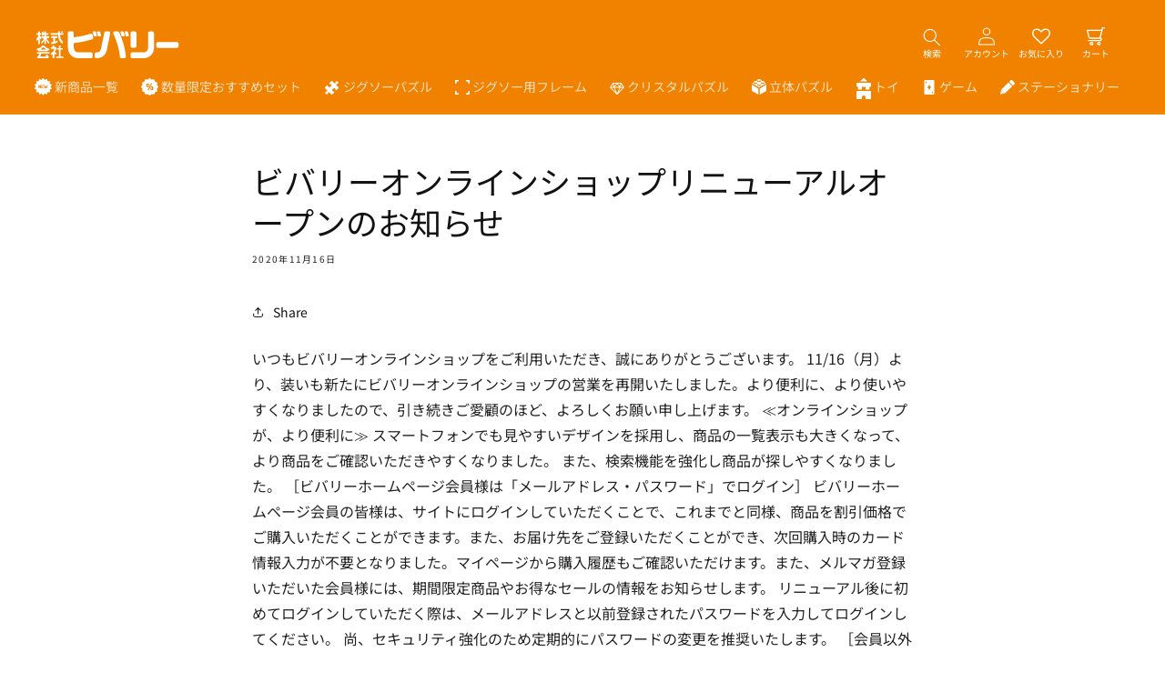

--- FILE ---
content_type: text/html; charset=utf-8
request_url: https://be-en.co.jp/blogs/news/17
body_size: 73339
content:
<!doctype html>
<html class="no-js" lang="ja">
  <head><meta name="google-site-verification" content="lLVCCSs403mlayVOpfEKsDVWOPM_aQG5Tcf7ay7lFu4" />
    <meta charset="utf-8">
    <meta http-equiv="X-UA-Compatible" content="IE=edge">
    <meta name="viewport" content="width=device-width,initial-scale=1">
    <meta name="theme-color" content="">
    <link rel="canonical" href="https://be-en.co.jp/blogs/news/17"><link rel="icon" type="image/png" href="//be-en.co.jp/cdn/shop/files/favicon.png?crop=center&height=32&v=1699502328&width=32"><link rel="preconnect" href="https://fonts.shopifycdn.com" crossorigin><title>
      ビバリーオンラインショップリニューアルオープンのお知らせ
 &ndash; BEVERLY</title>

    
      <meta name="description" content="いつもビバリーオンラインショップをご利用いただき、誠にありがとうございます。 11/16（月）より、装いも新たにビバリーオンラインショップの営業を再開いたしました。より便利に、より使いやすくなりましたので、引き続きご愛顧のほど、よろしくお願い申し上げます。 ≪オンラインショップが、より便利に≫ スマートフォンでも見やすいデザインを採用し、商品の一覧表示も大きくなって、より商品をご確認いただきやすくなりました。 また、検索機能を強化し商品が探しやすくなりました。 ［ビバリーホームページ会員様は「メールアドレス・パスワード」でログイン］ ビバリーホームページ会員の皆様は、サイトにログインしていただくことで、これまでと同様、商品を割引価格">
    

    

<meta property="og:site_name" content="BEVERLY">
<meta property="og:url" content="https://be-en.co.jp/blogs/news/17">
<meta property="og:title" content="ビバリーオンラインショップリニューアルオープンのお知らせ">
<meta property="og:type" content="article">
<meta property="og:description" content="いつもビバリーオンラインショップをご利用いただき、誠にありがとうございます。 11/16（月）より、装いも新たにビバリーオンラインショップの営業を再開いたしました。より便利に、より使いやすくなりましたので、引き続きご愛顧のほど、よろしくお願い申し上げます。 ≪オンラインショップが、より便利に≫ スマートフォンでも見やすいデザインを採用し、商品の一覧表示も大きくなって、より商品をご確認いただきやすくなりました。 また、検索機能を強化し商品が探しやすくなりました。 ［ビバリーホームページ会員様は「メールアドレス・パスワード」でログイン］ ビバリーホームページ会員の皆様は、サイトにログインしていただくことで、これまでと同様、商品を割引価格"><meta property="og:image" content="http://be-en.co.jp/cdn/shop/files/logo.png?height=628&pad_color=fff&v=1702526602&width=1200">
  <meta property="og:image:secure_url" content="https://be-en.co.jp/cdn/shop/files/logo.png?height=628&pad_color=fff&v=1702526602&width=1200">
  <meta property="og:image:width" content="1200">
  <meta property="og:image:height" content="628"><meta name="twitter:card" content="summary_large_image">
<meta name="twitter:title" content="ビバリーオンラインショップリニューアルオープンのお知らせ">
<meta name="twitter:description" content="いつもビバリーオンラインショップをご利用いただき、誠にありがとうございます。 11/16（月）より、装いも新たにビバリーオンラインショップの営業を再開いたしました。より便利に、より使いやすくなりましたので、引き続きご愛顧のほど、よろしくお願い申し上げます。 ≪オンラインショップが、より便利に≫ スマートフォンでも見やすいデザインを採用し、商品の一覧表示も大きくなって、より商品をご確認いただきやすくなりました。 また、検索機能を強化し商品が探しやすくなりました。 ［ビバリーホームページ会員様は「メールアドレス・パスワード」でログイン］ ビバリーホームページ会員の皆様は、サイトにログインしていただくことで、これまでと同様、商品を割引価格">


    <script src="//be-en.co.jp/cdn/shop/t/29/assets/constants.js?v=58251544750838685771741250152" defer="defer"></script>
    <script src="//be-en.co.jp/cdn/shop/t/29/assets/pubsub.js?v=158357773527763999511741250153" defer="defer"></script>
    <script src="//be-en.co.jp/cdn/shop/t/29/assets/global.js?v=40820548392383841591741250152" defer="defer"></script><script src="//be-en.co.jp/cdn/shop/t/29/assets/animations.js?v=88693664871331136111741250151" defer="defer"></script><script>window.performance && window.performance.mark && window.performance.mark('shopify.content_for_header.start');</script><meta name="facebook-domain-verification" content="7asq32sofo86peb7xsaxx999wnqxgw">
<meta id="shopify-digital-wallet" name="shopify-digital-wallet" content="/82095046942/digital_wallets/dialog">
<meta name="shopify-checkout-api-token" content="46c4c95fff08b12208c5f83a14597be3">
<link rel="alternate" type="application/atom+xml" title="Feed" href="/blogs/news.atom" />
<script async="async" src="/checkouts/internal/preloads.js?locale=ja-JP"></script>
<link rel="preconnect" href="https://shop.app" crossorigin="anonymous">
<script async="async" src="https://shop.app/checkouts/internal/preloads.js?locale=ja-JP&shop_id=82095046942" crossorigin="anonymous"></script>
<script id="apple-pay-shop-capabilities" type="application/json">{"shopId":82095046942,"countryCode":"JP","currencyCode":"JPY","merchantCapabilities":["supports3DS"],"merchantId":"gid:\/\/shopify\/Shop\/82095046942","merchantName":"BEVERLY","requiredBillingContactFields":["postalAddress","email","phone"],"requiredShippingContactFields":["postalAddress","email","phone"],"shippingType":"shipping","supportedNetworks":["visa","masterCard","amex"],"total":{"type":"pending","label":"BEVERLY","amount":"1.00"},"shopifyPaymentsEnabled":true,"supportsSubscriptions":true}</script>
<script id="shopify-features" type="application/json">{"accessToken":"46c4c95fff08b12208c5f83a14597be3","betas":["rich-media-storefront-analytics"],"domain":"be-en.co.jp","predictiveSearch":false,"shopId":82095046942,"locale":"ja"}</script>
<script>var Shopify = Shopify || {};
Shopify.shop = "beverly-enterprises-inc.myshopify.com";
Shopify.locale = "ja";
Shopify.currency = {"active":"JPY","rate":"1.0"};
Shopify.country = "JP";
Shopify.theme = {"name":"shopify-theme-beverly\/main","id":176834117918,"schema_name":"Dawn","schema_version":"12.0.0","theme_store_id":null,"role":"main"};
Shopify.theme.handle = "null";
Shopify.theme.style = {"id":null,"handle":null};
Shopify.cdnHost = "be-en.co.jp/cdn";
Shopify.routes = Shopify.routes || {};
Shopify.routes.root = "/";</script>
<script type="module">!function(o){(o.Shopify=o.Shopify||{}).modules=!0}(window);</script>
<script>!function(o){function n(){var o=[];function n(){o.push(Array.prototype.slice.apply(arguments))}return n.q=o,n}var t=o.Shopify=o.Shopify||{};t.loadFeatures=n(),t.autoloadFeatures=n()}(window);</script>
<script>
  window.ShopifyPay = window.ShopifyPay || {};
  window.ShopifyPay.apiHost = "shop.app\/pay";
  window.ShopifyPay.redirectState = null;
</script>
<script id="shop-js-analytics" type="application/json">{"pageType":"article"}</script>
<script defer="defer" async type="module" src="//be-en.co.jp/cdn/shopifycloud/shop-js/modules/v2/client.init-shop-cart-sync_0MstufBG.ja.esm.js"></script>
<script defer="defer" async type="module" src="//be-en.co.jp/cdn/shopifycloud/shop-js/modules/v2/chunk.common_jll-23Z1.esm.js"></script>
<script defer="defer" async type="module" src="//be-en.co.jp/cdn/shopifycloud/shop-js/modules/v2/chunk.modal_HXih6-AF.esm.js"></script>
<script type="module">
  await import("//be-en.co.jp/cdn/shopifycloud/shop-js/modules/v2/client.init-shop-cart-sync_0MstufBG.ja.esm.js");
await import("//be-en.co.jp/cdn/shopifycloud/shop-js/modules/v2/chunk.common_jll-23Z1.esm.js");
await import("//be-en.co.jp/cdn/shopifycloud/shop-js/modules/v2/chunk.modal_HXih6-AF.esm.js");

  window.Shopify.SignInWithShop?.initShopCartSync?.({"fedCMEnabled":true,"windoidEnabled":true});

</script>
<script>
  window.Shopify = window.Shopify || {};
  if (!window.Shopify.featureAssets) window.Shopify.featureAssets = {};
  window.Shopify.featureAssets['shop-js'] = {"shop-cart-sync":["modules/v2/client.shop-cart-sync_DN7iwvRY.ja.esm.js","modules/v2/chunk.common_jll-23Z1.esm.js","modules/v2/chunk.modal_HXih6-AF.esm.js"],"init-fed-cm":["modules/v2/client.init-fed-cm_DmZOWWut.ja.esm.js","modules/v2/chunk.common_jll-23Z1.esm.js","modules/v2/chunk.modal_HXih6-AF.esm.js"],"shop-cash-offers":["modules/v2/client.shop-cash-offers_HFfvn_Gz.ja.esm.js","modules/v2/chunk.common_jll-23Z1.esm.js","modules/v2/chunk.modal_HXih6-AF.esm.js"],"shop-login-button":["modules/v2/client.shop-login-button_BVN3pvk0.ja.esm.js","modules/v2/chunk.common_jll-23Z1.esm.js","modules/v2/chunk.modal_HXih6-AF.esm.js"],"pay-button":["modules/v2/client.pay-button_CyS_4GVi.ja.esm.js","modules/v2/chunk.common_jll-23Z1.esm.js","modules/v2/chunk.modal_HXih6-AF.esm.js"],"shop-button":["modules/v2/client.shop-button_zh22db91.ja.esm.js","modules/v2/chunk.common_jll-23Z1.esm.js","modules/v2/chunk.modal_HXih6-AF.esm.js"],"avatar":["modules/v2/client.avatar_BTnouDA3.ja.esm.js"],"init-windoid":["modules/v2/client.init-windoid_BlVJIuJ5.ja.esm.js","modules/v2/chunk.common_jll-23Z1.esm.js","modules/v2/chunk.modal_HXih6-AF.esm.js"],"init-shop-for-new-customer-accounts":["modules/v2/client.init-shop-for-new-customer-accounts_BqzwtUK7.ja.esm.js","modules/v2/client.shop-login-button_BVN3pvk0.ja.esm.js","modules/v2/chunk.common_jll-23Z1.esm.js","modules/v2/chunk.modal_HXih6-AF.esm.js"],"init-shop-email-lookup-coordinator":["modules/v2/client.init-shop-email-lookup-coordinator_DKDv3hKi.ja.esm.js","modules/v2/chunk.common_jll-23Z1.esm.js","modules/v2/chunk.modal_HXih6-AF.esm.js"],"init-shop-cart-sync":["modules/v2/client.init-shop-cart-sync_0MstufBG.ja.esm.js","modules/v2/chunk.common_jll-23Z1.esm.js","modules/v2/chunk.modal_HXih6-AF.esm.js"],"shop-toast-manager":["modules/v2/client.shop-toast-manager_BkVvTGW3.ja.esm.js","modules/v2/chunk.common_jll-23Z1.esm.js","modules/v2/chunk.modal_HXih6-AF.esm.js"],"init-customer-accounts":["modules/v2/client.init-customer-accounts_CZbUHFPX.ja.esm.js","modules/v2/client.shop-login-button_BVN3pvk0.ja.esm.js","modules/v2/chunk.common_jll-23Z1.esm.js","modules/v2/chunk.modal_HXih6-AF.esm.js"],"init-customer-accounts-sign-up":["modules/v2/client.init-customer-accounts-sign-up_C0QA8nCd.ja.esm.js","modules/v2/client.shop-login-button_BVN3pvk0.ja.esm.js","modules/v2/chunk.common_jll-23Z1.esm.js","modules/v2/chunk.modal_HXih6-AF.esm.js"],"shop-follow-button":["modules/v2/client.shop-follow-button_CSkbpFfm.ja.esm.js","modules/v2/chunk.common_jll-23Z1.esm.js","modules/v2/chunk.modal_HXih6-AF.esm.js"],"checkout-modal":["modules/v2/client.checkout-modal_rYdHFJTE.ja.esm.js","modules/v2/chunk.common_jll-23Z1.esm.js","modules/v2/chunk.modal_HXih6-AF.esm.js"],"shop-login":["modules/v2/client.shop-login_DeXIozZF.ja.esm.js","modules/v2/chunk.common_jll-23Z1.esm.js","modules/v2/chunk.modal_HXih6-AF.esm.js"],"lead-capture":["modules/v2/client.lead-capture_DGEoeVgo.ja.esm.js","modules/v2/chunk.common_jll-23Z1.esm.js","modules/v2/chunk.modal_HXih6-AF.esm.js"],"payment-terms":["modules/v2/client.payment-terms_BXPcfuME.ja.esm.js","modules/v2/chunk.common_jll-23Z1.esm.js","modules/v2/chunk.modal_HXih6-AF.esm.js"]};
</script>
<script>(function() {
  var isLoaded = false;
  function asyncLoad() {
    if (isLoaded) return;
    isLoaded = true;
    var urls = ["https:\/\/delivery-date-and-time-picker.amp.tokyo\/script_tags\/cart_attributes.js?shop=beverly-enterprises-inc.myshopify.com"];
    for (var i = 0; i < urls.length; i++) {
      var s = document.createElement('script');
      s.type = 'text/javascript';
      s.async = true;
      s.src = urls[i];
      var x = document.getElementsByTagName('script')[0];
      x.parentNode.insertBefore(s, x);
    }
  };
  if(window.attachEvent) {
    window.attachEvent('onload', asyncLoad);
  } else {
    window.addEventListener('load', asyncLoad, false);
  }
})();</script>
<script id="__st">var __st={"a":82095046942,"offset":32400,"reqid":"fc4c903c-d48f-4e35-8b53-1c82c4dc430c-1769426330","pageurl":"be-en.co.jp\/blogs\/news\/17","s":"articles-606475551006","u":"28578f9c83d8","p":"article","rtyp":"article","rid":606475551006};</script>
<script>window.ShopifyPaypalV4VisibilityTracking = true;</script>
<script id="captcha-bootstrap">!function(){'use strict';const t='contact',e='account',n='new_comment',o=[[t,t],['blogs',n],['comments',n],[t,'customer']],c=[[e,'customer_login'],[e,'guest_login'],[e,'recover_customer_password'],[e,'create_customer']],r=t=>t.map((([t,e])=>`form[action*='/${t}']:not([data-nocaptcha='true']) input[name='form_type'][value='${e}']`)).join(','),a=t=>()=>t?[...document.querySelectorAll(t)].map((t=>t.form)):[];function s(){const t=[...o],e=r(t);return a(e)}const i='password',u='form_key',d=['recaptcha-v3-token','g-recaptcha-response','h-captcha-response',i],f=()=>{try{return window.sessionStorage}catch{return}},m='__shopify_v',_=t=>t.elements[u];function p(t,e,n=!1){try{const o=window.sessionStorage,c=JSON.parse(o.getItem(e)),{data:r}=function(t){const{data:e,action:n}=t;return t[m]||n?{data:e,action:n}:{data:t,action:n}}(c);for(const[e,n]of Object.entries(r))t.elements[e]&&(t.elements[e].value=n);n&&o.removeItem(e)}catch(o){console.error('form repopulation failed',{error:o})}}const l='form_type',E='cptcha';function T(t){t.dataset[E]=!0}const w=window,h=w.document,L='Shopify',v='ce_forms',y='captcha';let A=!1;((t,e)=>{const n=(g='f06e6c50-85a8-45c8-87d0-21a2b65856fe',I='https://cdn.shopify.com/shopifycloud/storefront-forms-hcaptcha/ce_storefront_forms_captcha_hcaptcha.v1.5.2.iife.js',D={infoText:'hCaptchaによる保護',privacyText:'プライバシー',termsText:'利用規約'},(t,e,n)=>{const o=w[L][v],c=o.bindForm;if(c)return c(t,g,e,D).then(n);var r;o.q.push([[t,g,e,D],n]),r=I,A||(h.body.append(Object.assign(h.createElement('script'),{id:'captcha-provider',async:!0,src:r})),A=!0)});var g,I,D;w[L]=w[L]||{},w[L][v]=w[L][v]||{},w[L][v].q=[],w[L][y]=w[L][y]||{},w[L][y].protect=function(t,e){n(t,void 0,e),T(t)},Object.freeze(w[L][y]),function(t,e,n,w,h,L){const[v,y,A,g]=function(t,e,n){const i=e?o:[],u=t?c:[],d=[...i,...u],f=r(d),m=r(i),_=r(d.filter((([t,e])=>n.includes(e))));return[a(f),a(m),a(_),s()]}(w,h,L),I=t=>{const e=t.target;return e instanceof HTMLFormElement?e:e&&e.form},D=t=>v().includes(t);t.addEventListener('submit',(t=>{const e=I(t);if(!e)return;const n=D(e)&&!e.dataset.hcaptchaBound&&!e.dataset.recaptchaBound,o=_(e),c=g().includes(e)&&(!o||!o.value);(n||c)&&t.preventDefault(),c&&!n&&(function(t){try{if(!f())return;!function(t){const e=f();if(!e)return;const n=_(t);if(!n)return;const o=n.value;o&&e.removeItem(o)}(t);const e=Array.from(Array(32),(()=>Math.random().toString(36)[2])).join('');!function(t,e){_(t)||t.append(Object.assign(document.createElement('input'),{type:'hidden',name:u})),t.elements[u].value=e}(t,e),function(t,e){const n=f();if(!n)return;const o=[...t.querySelectorAll(`input[type='${i}']`)].map((({name:t})=>t)),c=[...d,...o],r={};for(const[a,s]of new FormData(t).entries())c.includes(a)||(r[a]=s);n.setItem(e,JSON.stringify({[m]:1,action:t.action,data:r}))}(t,e)}catch(e){console.error('failed to persist form',e)}}(e),e.submit())}));const S=(t,e)=>{t&&!t.dataset[E]&&(n(t,e.some((e=>e===t))),T(t))};for(const o of['focusin','change'])t.addEventListener(o,(t=>{const e=I(t);D(e)&&S(e,y())}));const B=e.get('form_key'),M=e.get(l),P=B&&M;t.addEventListener('DOMContentLoaded',(()=>{const t=y();if(P)for(const e of t)e.elements[l].value===M&&p(e,B);[...new Set([...A(),...v().filter((t=>'true'===t.dataset.shopifyCaptcha))])].forEach((e=>S(e,t)))}))}(h,new URLSearchParams(w.location.search),n,t,e,['guest_login'])})(!0,!0)}();</script>
<script integrity="sha256-4kQ18oKyAcykRKYeNunJcIwy7WH5gtpwJnB7kiuLZ1E=" data-source-attribution="shopify.loadfeatures" defer="defer" src="//be-en.co.jp/cdn/shopifycloud/storefront/assets/storefront/load_feature-a0a9edcb.js" crossorigin="anonymous"></script>
<script crossorigin="anonymous" defer="defer" src="//be-en.co.jp/cdn/shopifycloud/storefront/assets/shopify_pay/storefront-65b4c6d7.js?v=20250812"></script>
<script data-source-attribution="shopify.dynamic_checkout.dynamic.init">var Shopify=Shopify||{};Shopify.PaymentButton=Shopify.PaymentButton||{isStorefrontPortableWallets:!0,init:function(){window.Shopify.PaymentButton.init=function(){};var t=document.createElement("script");t.src="https://be-en.co.jp/cdn/shopifycloud/portable-wallets/latest/portable-wallets.ja.js",t.type="module",document.head.appendChild(t)}};
</script>
<script data-source-attribution="shopify.dynamic_checkout.buyer_consent">
  function portableWalletsHideBuyerConsent(e){var t=document.getElementById("shopify-buyer-consent"),n=document.getElementById("shopify-subscription-policy-button");t&&n&&(t.classList.add("hidden"),t.setAttribute("aria-hidden","true"),n.removeEventListener("click",e))}function portableWalletsShowBuyerConsent(e){var t=document.getElementById("shopify-buyer-consent"),n=document.getElementById("shopify-subscription-policy-button");t&&n&&(t.classList.remove("hidden"),t.removeAttribute("aria-hidden"),n.addEventListener("click",e))}window.Shopify?.PaymentButton&&(window.Shopify.PaymentButton.hideBuyerConsent=portableWalletsHideBuyerConsent,window.Shopify.PaymentButton.showBuyerConsent=portableWalletsShowBuyerConsent);
</script>
<script data-source-attribution="shopify.dynamic_checkout.cart.bootstrap">document.addEventListener("DOMContentLoaded",(function(){function t(){return document.querySelector("shopify-accelerated-checkout-cart, shopify-accelerated-checkout")}if(t())Shopify.PaymentButton.init();else{new MutationObserver((function(e,n){t()&&(Shopify.PaymentButton.init(),n.disconnect())})).observe(document.body,{childList:!0,subtree:!0})}}));
</script>
<link id="shopify-accelerated-checkout-styles" rel="stylesheet" media="screen" href="https://be-en.co.jp/cdn/shopifycloud/portable-wallets/latest/accelerated-checkout-backwards-compat.css" crossorigin="anonymous">
<style id="shopify-accelerated-checkout-cart">
        #shopify-buyer-consent {
  margin-top: 1em;
  display: inline-block;
  width: 100%;
}

#shopify-buyer-consent.hidden {
  display: none;
}

#shopify-subscription-policy-button {
  background: none;
  border: none;
  padding: 0;
  text-decoration: underline;
  font-size: inherit;
  cursor: pointer;
}

#shopify-subscription-policy-button::before {
  box-shadow: none;
}

      </style>
<script id="sections-script" data-sections="header" defer="defer" src="//be-en.co.jp/cdn/shop/t/29/compiled_assets/scripts.js?v=10932"></script>
<script>window.performance && window.performance.mark && window.performance.mark('shopify.content_for_header.end');</script>


    <style data-shopify>
            @font-face {
  font-family: "Noto Sans Japanese";
  font-weight: 400;
  font-style: normal;
  font-display: swap;
  src: url("//be-en.co.jp/cdn/fonts/noto_sans_japanese/notosansjapanese_n4.74a6927b879b930fdec4ab8bb6917103ae8bbca9.woff2") format("woff2"),
       url("//be-en.co.jp/cdn/fonts/noto_sans_japanese/notosansjapanese_n4.15630f5c60bcf9ed7de2df9484ab75ddd007c8e2.woff") format("woff");
}

            @font-face {
  font-family: "Noto Sans Japanese";
  font-weight: 700;
  font-style: normal;
  font-display: swap;
  src: url("//be-en.co.jp/cdn/fonts/noto_sans_japanese/notosansjapanese_n7.1abda075dc6bf08053b865d23e5712ef6cfa899b.woff2") format("woff2"),
       url("//be-en.co.jp/cdn/fonts/noto_sans_japanese/notosansjapanese_n7.aa2be2df2112f4742b97ac4fa9dca5bb760e3ab4.woff") format("woff");
}

            
            
            @font-face {
  font-family: "Noto Sans Japanese";
  font-weight: 400;
  font-style: normal;
  font-display: swap;
  src: url("//be-en.co.jp/cdn/fonts/noto_sans_japanese/notosansjapanese_n4.74a6927b879b930fdec4ab8bb6917103ae8bbca9.woff2") format("woff2"),
       url("//be-en.co.jp/cdn/fonts/noto_sans_japanese/notosansjapanese_n4.15630f5c60bcf9ed7de2df9484ab75ddd007c8e2.woff") format("woff");
}


            
              :root,
              .color-background-1 {
                --color-background: 255,255,255;
              
                --gradient-background: #ffffff;
              

              

              --color-foreground: 18,18,18;
              --color-background-contrast: 191,191,191;
              --color-shadow: 18,18,18;
              --color-button: 240,130,0;
              --color-button-text: 255,255,255;
              --color-secondary-button: 255,255,255;
              --color-secondary-button-text: 18,18,18;
              --color-link: 18,18,18;
              --color-badge-foreground: 18,18,18;
              --color-badge-background: 255,255,255;
              --color-badge-border: 18,18,18;
              --payment-terms-background-color: rgb(255 255 255);
            }
            
              
              .color-background-2 {
                --color-background: 255,255,255;
              
                --gradient-background: #ffffff;
              

              

              --color-foreground: 18,18,18;
              --color-background-contrast: 191,191,191;
              --color-shadow: 18,18,18;
              --color-button: 18,18,18;
              --color-button-text: 243,243,243;
              --color-secondary-button: 255,255,255;
              --color-secondary-button-text: 18,18,18;
              --color-link: 18,18,18;
              --color-badge-foreground: 18,18,18;
              --color-badge-background: 255,255,255;
              --color-badge-border: 18,18,18;
              --payment-terms-background-color: rgb(255 255 255);
            }
            
              
              .color-inverse {
                --color-background: ,,;
              
                --gradient-background: ;
              

              

              --color-foreground: 255,255,255;
              --color-background-contrast: ,,;
              --color-shadow: 18,18,18;
              --color-button: 255,255,255;
              --color-button-text: 0,0,0;
              --color-secondary-button: ,,;
              --color-secondary-button-text: 255,255,255;
              --color-link: 255,255,255;
              --color-badge-foreground: 255,255,255;
              --color-badge-background: ,,;
              --color-badge-border: 255,255,255;
              --payment-terms-background-color: rgb();
            }
            
              
              .color-accent-1 {
                --color-background: 240,130,0;
              
                --gradient-background: #f08200;
              

              

              --color-foreground: 255,255,255;
              --color-background-contrast: 112,61,0;
              --color-shadow: 18,18,18;
              --color-button: 255,255,255;
              --color-button-text: 18,18,18;
              --color-secondary-button: 240,130,0;
              --color-secondary-button-text: 255,255,255;
              --color-link: 255,255,255;
              --color-badge-foreground: 255,255,255;
              --color-badge-background: 240,130,0;
              --color-badge-border: 255,255,255;
              --payment-terms-background-color: rgb(240 130 0);
            }
            
              
              .color-accent-2 {
                --color-background: 51,79,180;
              
                --gradient-background: #334fb4;
              

              

              --color-foreground: 255,255,255;
              --color-background-contrast: 23,35,81;
              --color-shadow: 18,18,18;
              --color-button: 255,255,255;
              --color-button-text: 51,79,180;
              --color-secondary-button: 51,79,180;
              --color-secondary-button-text: 255,255,255;
              --color-link: 255,255,255;
              --color-badge-foreground: 255,255,255;
              --color-badge-background: 51,79,180;
              --color-badge-border: 255,255,255;
              --payment-terms-background-color: rgb(51 79 180);
            }
            

            body, .color-background-1, .color-background-2, .color-inverse, .color-accent-1, .color-accent-2 {
              color: rgba(var(--color-foreground), 0.75);
              background-color: rgb(var(--color-background));
            }

            :root {
              --font-body-family: "Noto Sans Japanese", sans-serif;
              --font-body-style: normal;
              --font-body-weight: 400;
              --font-body-weight-bold: 700;

              --font-heading-family: "Noto Sans Japanese", sans-serif;
              --font-heading-style: normal;
              --font-heading-weight: 400;

              --font-body-scale: 1.0;
              --font-heading-scale: 1.0;

              --media-padding: px;
              --media-border-opacity: 0.05;
              --media-border-width: 1px;
              --media-radius: 0px;
              --media-shadow-opacity: 0.0;
              --media-shadow-horizontal-offset: 0px;
              --media-shadow-vertical-offset: 4px;
              --media-shadow-blur-radius: 5px;
              --media-shadow-visible: 0;

              --page-width: 140rem;
              --page-width-margin: 0rem;

              --product-card-image-padding: 0.0rem;
              --product-card-corner-radius: 0.2rem;
              --product-card-text-alignment: left;
              --product-card-border-width: 0.1rem;
              --product-card-border-opacity: 0.1;
              --product-card-shadow-opacity: 0.0;
              --product-card-shadow-visible: 0;
              --product-card-shadow-horizontal-offset: 2.8rem;
              --product-card-shadow-vertical-offset: 0.8rem;
              --product-card-shadow-blur-radius: 0.5rem;

              --collection-card-image-padding: 0.0rem;
              --collection-card-corner-radius: 0.0rem;
              --collection-card-text-alignment: left;
              --collection-card-border-width: 0.0rem;
              --collection-card-border-opacity: 0.1;
              --collection-card-shadow-opacity: 0.0;
              --collection-card-shadow-visible: 0;
              --collection-card-shadow-horizontal-offset: 2.0rem;
              --collection-card-shadow-vertical-offset: 0.4rem;
              --collection-card-shadow-blur-radius: 0.5rem;

              --blog-card-image-padding: 0.0rem;
              --blog-card-corner-radius: 0.0rem;
              --blog-card-text-alignment: left;
              --blog-card-border-width: 0.0rem;
              --blog-card-border-opacity: 0.1;
              --blog-card-shadow-opacity: 0.0;
              --blog-card-shadow-visible: 0;
              --blog-card-shadow-horizontal-offset: 0.0rem;
              --blog-card-shadow-vertical-offset: 0.4rem;
              --blog-card-shadow-blur-radius: 0.5rem;

              --badge-corner-radius: 4.0rem;

              --popup-border-width: 1px;
              --popup-border-opacity: 0.1;
              --popup-corner-radius: 0px;
              --popup-shadow-opacity: 0.05;
              --popup-shadow-horizontal-offset: 0px;
              --popup-shadow-vertical-offset: 4px;
              --popup-shadow-blur-radius: 5px;

              --drawer-border-width: 1px;
              --drawer-border-opacity: 0.1;
              --drawer-shadow-opacity: 0.0;
              --drawer-shadow-horizontal-offset: 0px;
              --drawer-shadow-vertical-offset: 4px;
              --drawer-shadow-blur-radius: 5px;

              --spacing-sections-desktop: 0px;
              --spacing-sections-mobile: 0px;

              --grid-desktop-vertical-spacing: 12px;
              --grid-desktop-horizontal-spacing: 12px;
              --grid-mobile-vertical-spacing: 6px;
              --grid-mobile-horizontal-spacing: 6px;

              --text-boxes-border-opacity: 0.1;
              --text-boxes-border-width: 0px;
              --text-boxes-radius: 0px;
              --text-boxes-shadow-opacity: 0.0;
              --text-boxes-shadow-visible: 0;
              --text-boxes-shadow-horizontal-offset: 0px;
              --text-boxes-shadow-vertical-offset: 4px;
              --text-boxes-shadow-blur-radius: 5px;

              --buttons-radius: 0px;
              --buttons-radius-outset: 0px;
              --buttons-border-width: 1px;
              --buttons-border-opacity: 1.0;
              --buttons-shadow-opacity: 0.0;
              --buttons-shadow-visible: 0;
              --buttons-shadow-horizontal-offset: 0px;
              --buttons-shadow-vertical-offset: 4px;
              --buttons-shadow-blur-radius: 5px;
              --buttons-border-offset: 0px;

              --inputs-radius: 0px;
              --inputs-border-width: 1px;
              --inputs-border-opacity: 0.55;
              --inputs-shadow-opacity: 0.0;
              --inputs-shadow-horizontal-offset: 0px;
              --inputs-margin-offset: 0px;
              --inputs-shadow-vertical-offset: 4px;
              --inputs-shadow-blur-radius: 5px;
              --inputs-radius-outset: 0px;

              --variant-pills-radius: 40px;
              --variant-pills-border-width: 1px;
              --variant-pills-border-opacity: 0.55;
              --variant-pills-shadow-opacity: 0.0;
              --variant-pills-shadow-horizontal-offset: 0px;
              --variant-pills-shadow-vertical-offset: 4px;
              --variant-pills-shadow-blur-radius: 5px;
            }

            *,
            *::before,
            *::after {
              box-sizing: inherit;
            }

            html {
              box-sizing: border-box;
              font-size: calc(var(--font-body-scale) * 62.5%);
              height: 100%;
            }

            body {
              display: grid;
              grid-template-rows: auto auto 1fr auto;
              grid-template-columns: 100%;
              min-height: 100%;
              margin: 0;
              font-size: 1.5rem;
              line-height: calc(1 + 0.8 / var(--font-body-scale));
              font-family: var(--font-body-family);
              font-style: var(--font-body-style);
              font-weight: var(--font-body-weight);
            }

            @media screen and (min-width: 750px) {
              body {
                font-size: 1.6rem;
              }
            }

            #Details-1-template--21500591440158__product-grid {
              display: none;
            }

            .css-1w0bpom > div {
              position: absolute !important;
      }
    </style>

    <link href="//be-en.co.jp/cdn/shop/t/29/assets/base.css?v=163091481554198119891755826992" rel="stylesheet" type="text/css" media="all" />
<link rel="preload" as="font" href="//be-en.co.jp/cdn/fonts/noto_sans_japanese/notosansjapanese_n4.74a6927b879b930fdec4ab8bb6917103ae8bbca9.woff2" type="font/woff2" crossorigin><link rel="preload" as="font" href="//be-en.co.jp/cdn/fonts/noto_sans_japanese/notosansjapanese_n4.74a6927b879b930fdec4ab8bb6917103ae8bbca9.woff2" type="font/woff2" crossorigin><link
        rel="stylesheet"
        href="//be-en.co.jp/cdn/shop/t/29/assets/component-predictive-search.css?v=118923337488134913561741250151"
        media="print"
        onload="this.media='all'"
      ><script>
      document.documentElement.className = document.documentElement.className.replace('no-js', 'js');
      if (Shopify.designMode) {
        document.documentElement.classList.add('shopify-design-mode');
      }
    </script>
    <script>
         document.addEventListener("DOMContentLoaded", function() {
        // URLを取得
        const url = window.location.pathname;

        // 要素を取得
        const element = document.querySelector('#Details-1-template--21500591440158__product-grid');

        // 要素が存在する場合
        if (element) {
          // 特定のページをチェック
          if (url.includes('/collections/%E6%96%B0%E5%95%86%E5%93%81%E4%B8%80%E8%A6%A7')) {
            // 要素を表示
            element.style.display = 'block';
          }
        }
      });
    </script>
  <!-- BEGIN app block: shopify://apps/powerful-form-builder/blocks/app-embed/e4bcb1eb-35b2-42e6-bc37-bfe0e1542c9d --><script type="text/javascript" hs-ignore data-cookieconsent="ignore">
  var Globo = Globo || {};
  var globoFormbuilderRecaptchaInit = function(){};
  var globoFormbuilderHcaptchaInit = function(){};
  window.Globo.FormBuilder = window.Globo.FormBuilder || {};
  window.Globo.FormBuilder.shop = {"configuration":{"money_format":"¥{{amount_no_decimals}}"},"pricing":{"features":{"bulkOrderForm":true,"cartForm":true,"fileUpload":250,"removeCopyright":true,"restrictedEmailDomains":true,"metrics":true}},"settings":{"copyright":"Powered by <a href=\"https://globosoftware.net\" target=\"_blank\">Globo</a> <a href=\"https://apps.shopify.com/form-builder-contact-form\" target=\"_blank\">Contact Form</a>","hideWaterMark":false,"reCaptcha":{"recaptchaType":"v2","siteKey":false,"languageCode":"en"},"hCaptcha":{"siteKey":false},"scrollTop":false,"customCssCode":"","customCssEnabled":true,"additionalColumns":[]},"encryption_form_id":1,"url":"https://app.powerfulform.com/","CDN_URL":"https://dxo9oalx9qc1s.cloudfront.net","app_id":"1783207"};

  if(window.Globo.FormBuilder.shop.settings.customCssEnabled && window.Globo.FormBuilder.shop.settings.customCssCode){
    const customStyle = document.createElement('style');
    customStyle.type = 'text/css';
    customStyle.innerHTML = window.Globo.FormBuilder.shop.settings.customCssCode;
    document.head.appendChild(customStyle);
  }

  window.Globo.FormBuilder.forms = [];
    
      
      
      
      window.Globo.FormBuilder.forms[23838] = {"23838":{"elements":[{"id":"group-1","type":"group","label":"お問い合わせ（入力）","description":"","elements":[{"id":"text","type":"text","label":"お名前（全角）","placeholder":"性","description":null,"hideLabel":false,"required":true,"columnWidth":50},{"id":"name-1","type":"name","label":"","placeholder":"名","description":"","limitCharacters":false,"characters":100,"hideLabel":false,"keepPositionLabel":false,"columnWidth":50,"required":true,"conditionalField":false},{"id":"name-2","type":"name","label":"フリガナ（全角）","placeholder":"セイ","description":"","limitCharacters":false,"characters":100,"hideLabel":false,"keepPositionLabel":false,"columnWidth":50,"conditionalField":false},{"id":"name-3","type":"name","label":"","placeholder":"メイ","description":"","limitCharacters":false,"characters":100,"hideLabel":false,"keepPositionLabel":false,"columnWidth":50,"required":true,"conditionalField":false},{"id":"paragraph-1","type":"paragraph","text":"\u003cp\u003e住所（全角）\u003c\/p\u003e","columnWidth":100,"conditionalField":false},{"id":"text-3","type":"text","label":{"ja":"郵便番号","jv":"Text"},"placeholder":{"ja":"例：5300001","jv":""},"description":"","limitCharacters":false,"characters":100,"hideLabel":false,"keepPositionLabel":false,"columnWidth":50,"displayType":"show","displayDisjunctive":false,"conditionalField":false,"required":true},{"id":"select-1","type":"select","label":{"ja":"都道府県","jv":"Dropdown"},"placeholder":{"ja":"都道府県を選択","jv":"Please select"},"options":[{"label":{"ja":"北海道","jv":"北海道"},"value":"北海道"},{"label":{"ja":"青森県","jv":"青森県"},"value":"青森県"},{"label":{"ja":"岩手県","jv":"岩手県"},"value":"岩手県"},{"label":{"ja":"宮城県","jv":"宮城県"},"value":"宮城県"},{"label":{"ja":"秋田県","jv":"秋田県"},"value":"秋田県"},{"label":{"ja":"山形県","jv":"山形県"},"value":"山形県"},{"label":{"ja":"福島県","jv":"福島県"},"value":"福島県"},{"label":{"ja":"茨城県","jv":"茨城県"},"value":"茨城県"},{"label":{"ja":"栃木県","jv":"栃木県"},"value":"栃木県"},{"label":{"ja":"群馬県","jv":"群馬県"},"value":"群馬県"},{"label":{"ja":"埼玉県","jv":"埼玉県"},"value":"埼玉県"},{"label":{"ja":"千葉県","jv":"千葉県"},"value":"千葉県"},{"label":{"ja":"東京都","jv":"東京都"},"value":"東京都"},{"label":{"ja":"神奈川県","jv":"神奈川県"},"value":"神奈川県"},{"label":{"ja":"新潟県","jv":"新潟県"},"value":"新潟県"},{"label":{"ja":"富山県","jv":"富山県"},"value":"富山県"},{"label":{"ja":"石川県","jv":"石川県"},"value":"石川県"},{"label":{"ja":"福井県","jv":"福井県"},"value":"福井県"},{"label":{"ja":"山梨県","jv":"山梨県"},"value":"山梨県"},{"label":{"ja":"長野県","jv":"長野県"},"value":"長野県"},{"label":{"ja":"岐阜県","jv":"岐阜県"},"value":"岐阜県"},{"label":{"ja":"静岡県","jv":"静岡県"},"value":"静岡県"},{"label":{"ja":"愛知県","jv":"愛知県"},"value":"愛知県"},{"label":{"ja":"三重県","jv":"三重県"},"value":"三重県"},{"label":{"ja":"滋賀県","jv":"滋賀県"},"value":"滋賀県"},{"label":{"ja":"京都府","jv":"京都府"},"value":"京都府"},{"label":{"ja":"大阪府","jv":"大阪府"},"value":"大阪府"},{"label":{"ja":"兵庫県","jv":"兵庫県"},"value":"兵庫県"},{"label":{"ja":"奈良県","jv":"奈良県"},"value":"奈良県"},{"label":{"ja":"和歌山県","jv":"和歌山県"},"value":"和歌山県"},{"label":{"ja":"鳥取県","jv":"鳥取県"},"value":"鳥取県"},{"label":{"ja":"島根県","jv":"島根県"},"value":"島根県"},{"label":{"ja":"岡山県","jv":"岡山県"},"value":"岡山県"},{"label":{"ja":"広島県","jv":"広島県"},"value":"広島県"},{"label":{"ja":"山口県","jv":"山口県"},"value":"山口県"},{"label":{"ja":"徳島県","jv":"徳島県"},"value":"徳島県"},{"label":{"ja":"香川県","jv":"香川県"},"value":"香川県"},{"label":{"ja":"愛媛県","jv":"愛媛県"},"value":"愛媛県"},{"label":{"ja":"高知県","jv":"高知県"},"value":"高知県"},{"label":{"ja":"福岡県","jv":"福岡県"},"value":"福岡県"},{"label":{"ja":"佐賀県","jv":"佐賀県"},"value":"佐賀県"},{"label":{"ja":"長崎県","jv":"長崎県"},"value":"長崎県"},{"label":{"ja":"熊本県","jv":"熊本県"},"value":"熊本県"},{"label":{"ja":"大分県","jv":"大分県"},"value":"大分県"},{"label":{"ja":"宮崎県","jv":"宮崎県"},"value":"宮崎県"},{"label":{"ja":"鹿児島県","jv":"鹿児島県"},"value":"鹿児島県"},{"label":{"ja":"沖縄県","jv":"沖縄県"},"value":"沖縄県"}],"defaultOption":"","description":"","hideLabel":false,"keepPositionLabel":false,"columnWidth":50,"displayType":"show","displayDisjunctive":false,"conditionalField":false,"required":false},{"id":"text-1","type":"text","label":{"ja":"市区町村名","jv":"市区町村名"},"placeholder":"市区町村名（例：中央区銀座）","description":"","limitCharacters":false,"characters":100,"hideLabel":false,"keepPositionLabel":false,"columnWidth":50,"conditionalField":false,"required":true},{"id":"text-2","type":"text","label":{"ja":"番地・ビル名","jv":"番地・ビル名"},"placeholder":"番地・ビル名（例：8-10-6 銀座MEビル）","description":"","limitCharacters":false,"characters":100,"hideLabel":false,"keepPositionLabel":false,"columnWidth":50,"conditionalField":false,"required":true},{"id":"phone-1","type":"phone","label":"電話番号（半角）","placeholder":"例：9335724972","description":"※日中つながるお電話番号","validatePhone":false,"onlyShowFlag":false,"defaultCountryCode":"us","limitCharacters":false,"characters":100,"hideLabel":false,"keepPositionLabel":false,"columnWidth":50,"required":true,"conditionalField":false},{"id":"email","type":"email","label":"メールアドレス（半角）","placeholder":"例：web@be-en.co.jp","description":null,"hideLabel":false,"required":true,"columnWidth":100,"conditionalField":false},{"id":"textarea-1","type":"textarea","label":"お問い合わせ内容","placeholder":{"ja":"","jv":"※オリジナルジグソーパズルのお問い合わせについては誠に申し訳ございませんが、1,000個～ご相談をお受けしておりますので、ご了承ください。"},"description":{"ja":"※オリジナルジグソーパズルのお問い合わせについては誠に申し訳ございませんが、1,000個～ご相談をお受けしておりますので、ご了承ください。\u003cbr\u003e※ギフト用のラッピング対応につきましては承っておりません。ご了承ください。","jv":""},"limitCharacters":false,"characters":100,"hideLabel":false,"keepPositionLabel":false,"columnWidth":100,"required":true,"conditionalField":false},{"id":"file2-1","type":"file2","label":"添付ファイル","button-text":"アップロード","placeholder":"","hint":"対応ファイル: JPG, JPEG, PNG, GIF, SVG.","allowed-multiple":false,"allowed-extensions":["jpg","jpeg","png","gif","svg"],"description":"","hideLabel":false,"keepPositionLabel":false,"columnWidth":100,"conditionalField":false}]}],"errorMessage":{"required":{"ja":"入力してください。","jv":"Please fill in field"},"invalid":{"ja":"無効","jv":"Invalid"},"invalidEmail":{"ja":"無効なメールアドレスです。","jv":"Invalid email"},"invalidURL":{"ja":"無効なURLです。","jv":"Invalid URL"},"fileSizeLimit":{"ja":"ファイルサイズが大きすぎます。","jv":"File size limit exceeded"},"fileNotAllowed":{"ja":"そちらのファイル規格は受付できません。","jv":"File extension not allowed"},"requiredCaptcha":"Please, enter the captcha"},"appearance":{"layout":"boxed","width":"900","style":"flat","mainColor":"#EB1256","floatingIcon":"\u003csvg aria-hidden=\"true\" focusable=\"false\" data-prefix=\"far\" data-icon=\"envelope\" class=\"svg-inline--fa fa-envelope fa-w-16\" role=\"img\" xmlns=\"http:\/\/www.w3.org\/2000\/svg\" viewBox=\"0 0 512 512\"\u003e\u003cpath fill=\"currentColor\" d=\"M464 64H48C21.49 64 0 85.49 0 112v288c0 26.51 21.49 48 48 48h416c26.51 0 48-21.49 48-48V112c0-26.51-21.49-48-48-48zm0 48v40.805c-22.422 18.259-58.168 46.651-134.587 106.49-16.841 13.247-50.201 45.072-73.413 44.701-23.208.375-56.579-31.459-73.413-44.701C106.18 199.465 70.425 171.067 48 152.805V112h416zM48 400V214.398c22.914 18.251 55.409 43.862 104.938 82.646 21.857 17.205 60.134 55.186 103.062 54.955 42.717.231 80.509-37.199 103.053-54.947 49.528-38.783 82.032-64.401 104.947-82.653V400H48z\"\u003e\u003c\/path\u003e\u003c\/svg\u003e","floatingText":null,"displayOnAllPage":false,"formType":"normalForm","background":"color","backgroundColor":"#fff","descriptionColor":"#6c757d","headingColor":"#000","labelColor":"#000","optionColor":"#000","paragraphBackground":"#fff","paragraphColor":"#000","colorScheme":{"solidButton":{"red":235,"green":18,"blue":86},"solidButtonLabel":{"red":255,"green":255,"blue":255},"text":{"red":0,"green":0,"blue":0},"outlineButton":{"red":235,"green":18,"blue":86},"background":{"red":255,"green":255,"blue":255}}},"afterSubmit":{"action":"clearForm","message":{"ja":"\u003ch4\u003eお問い合わせを受け付けました。\u003c\/h4\u003e","jv":"\u003ch4\u003eThank you for getting in touch!\u0026nbsp;\u003c\/h4\u003e\u003cp\u003e\u003cbr\u003e\u003c\/p\u003e\u003cp\u003eWe appreciate you contacting us. One of our colleagues will get back in touch with you soon!\u003c\/p\u003e\u003cp\u003e\u003cbr\u003e\u003c\/p\u003e\u003cp\u003eHave a great day!\u003c\/p\u003e"},"redirectUrl":null},"footer":{"description":null,"previousText":"Previous","nextText":"Next","submitText":{"ja":"送信","jv":"Submit"},"submitAlignment":"left"},"header":{"active":true,"title":{"ja":"お問い合わせ（入力）","jv":"Contact us"},"description":{"ja":"\u003ch3\u003e\u003cspan style=\"color: rgb(34, 34, 34);\"\u003e下記の項目にご入力ください。\u003c\/span\u003e\u003cstrong style=\"color: rgb(34, 34, 34);\"\u003e*\u0026nbsp;\u003c\/strong\u003e\u003cspan style=\"color: rgb(34, 34, 34);\"\u003eは\u003c\/span\u003e\u003cspan style=\"color: rgb(225, 46, 0);\"\u003e入力必須項目\u003c\/span\u003e\u003cspan style=\"color: rgb(34, 34, 34);\"\u003eです。\u003c\/span\u003e\u003c\/h3\u003e\u003cp\u003e\u003cspan style=\"color: rgb(34, 34, 34);\"\u003e入力後、一番下の「送信」ボタンをクリックしてください。\u003c\/span\u003e\u003c\/p\u003e\u003cp\u003e\u003cspan style=\"color: rgb(34, 34, 34);\"\u003e入力していただいた個人情報の取り扱いに関しては、「\u003c\/span\u003e\u003ca href=\"https:\/\/www.be-en.co.jp\/help\/privacy\" rel=\"noopener noreferrer\" target=\"_blank\" style=\"color: rgb(240, 130, 0); background-color: transparent;\"\u003e個人情報保護基本方針\u003c\/a\u003e\u003cspan style=\"color: rgb(34, 34, 34);\"\u003e」をご覧ください。\u003c\/span\u003e\u003c\/p\u003e","jv":"Leave your message and we'll get back to you shortly."},"headerAlignment":"left"},"isStepByStepForm":true,"publish":{"requiredLogin":false,"requiredLoginMessage":"Please \u003ca href='\/account\/login' title='login'\u003elogin\u003c\/a\u003e to continue","publishType":"embedCode","selectTime":"forever","setCookie":"1","setCookieHours":"1","setCookieWeeks":"1","loadedScriptSet":true,"afterLoadedScript":"(function() {\n  'use strict';\n\n  function disableBtn(btn){\n    if (!btn) return;\n    btn.disabled = true;\n    btn.setAttribute('aria-busy','true');\n    if (!btn.dataset.originalText) btn.dataset.originalText = btn.textContent;\n    btn.textContent = btn.dataset.loadingText || '送信中...';\n  }\n  function enableBtn(btn){\n    if (!btn) return;\n    btn.disabled = false;\n    btn.removeAttribute('aria-busy');\n    if (btn.dataset.originalText) btn.textContent = btn.dataset.originalText;\n  }\n\n  function lock(form){\n    if (form.dataset.__locked === '1') return false;\n    form.dataset.__locked = '1';\n    var btn = form.querySelector('[type=\"submit\"]');\n    \/\/ 重要: 送信の“直後”に無効化（0ms遅延）→ 送信は通す、連打だけ止める\n    setTimeout(function(){ disableBtn(btn); }, 0);\n    clearTimeout(form.__autoResetTimer);\n    form.__autoResetTimer = setTimeout(function(){\n      form.dataset.__locked = '0';\n      enableBtn(btn);\n    }, 20000);\n    return true;\n  }\n  function unlock(form){\n    form.dataset.__locked = '0';\n    enableBtn(form.querySelector('[type=\"submit\"]'));\n    clearTimeout(form.__autoResetTimer);\n  }\n\n  function init(){\n    var forms = document.querySelectorAll('.globo-form-app form.g-container');\n    forms.forEach(function(form, idx){\n      if (form.dataset.guardInitialized) return;\n      form.dataset.guardInitialized = '1';\n      form.dataset.formIndex = idx;\n\n      var btn = form.querySelector('[type=\"submit\"]');\n\n      \/\/ 1) クリック時: 既にロックならキャンセル。初回はロックだけして送信は通す\n      if (btn){\n        btn.addEventListener('click', function(e){\n          if (form.dataset.__locked === '1'){\n            e.preventDefault(); e.stopPropagation(); return false;\n          }\n          lock(form); \/\/ 送信は通す（遅延無効化）\n        }, true); \/\/ キャプチャで早めに拾うが、preventDefaultはしない\n      }\n\n      \/\/ 2) ネイティブsubmitが発火する場合にも対応（preventしない）\n      form.addEventListener('submit', function(){\n        lock(form);\n      });\n\n      \/\/ 3) 送信完了で確実に復帰させるフック用に公開\n      window.__gfbResetAllForms = window.__gfbResetAllForms || function(){\n        document.querySelectorAll('.globo-form-app form.g-container').forEach(unlock);\n      };\n    });\n\n    \/\/ 動的挿入にも対応\n    new MutationObserver(function(muts){\n      var need = false;\n      muts.forEach(function(m){\n        m.addedNodes.forEach(function(n){\n          if (n.nodeType !== 1) return;\n          if ((n.matches \u0026\u0026 n.matches('.globo-form-app form.g-container')) ||\n              (n.querySelector \u0026\u0026 n.querySelector('.globo-form-app form.g-container'))) need = true;\n        });\n      });\n      if (need) setTimeout(init, 100);\n    }).observe(document.body, {childList:true, subtree:true});\n\n    \/\/ 戻る復帰\n    window.addEventListener('pageshow', function(ev){ if (ev.persisted) {\n      document.querySelectorAll('.globo-form-app form.g-container').forEach(unlock);\n    }});\n    console.log('初期化: ' + forms.length + 'フォームに二重送信防止を適用');\n  }\n\n  if (document.readyState === 'loading') {\n    document.addEventListener('DOMContentLoaded', init);\n  } else {\n    init();\n  }\n})();\n","submitedScriptSet":true,"afterSubmitScript":"try{ window.__gfbResetAllForms \u0026\u0026 window.__gfbResetAllForms(); }catch(e){}\n"},"reCaptcha":{"enable":false,"note":"Please make sure that you have set Google reCaptcha v2 Site key and Secret key in \u003ca href=\"\/admin\/settings\"\u003eSettings\u003c\/a\u003e"},"html":"\n\u003cdiv class=\"globo-form boxed-form globo-form-id-23838 \" data-locale=\"ja\" \u003e\n\n\u003cstyle\u003e\n\n\n    :root .globo-form-app[data-id=\"23838\"]{\n        \n        --gfb-color-solidButton: 235,18,86;\n        --gfb-color-solidButtonColor: rgb(var(--gfb-color-solidButton));\n        --gfb-color-solidButtonLabel: 255,255,255;\n        --gfb-color-solidButtonLabelColor: rgb(var(--gfb-color-solidButtonLabel));\n        --gfb-color-text: 0,0,0;\n        --gfb-color-textColor: rgb(var(--gfb-color-text));\n        --gfb-color-outlineButton: 235,18,86;\n        --gfb-color-outlineButtonColor: rgb(var(--gfb-color-outlineButton));\n        --gfb-color-background: 255,255,255;\n        --gfb-color-backgroundColor: rgb(var(--gfb-color-background));\n        \n        --gfb-main-color: #EB1256;\n        --gfb-primary-color: var(--gfb-color-solidButtonColor, var(--gfb-main-color));\n        --gfb-primary-text-color: var(--gfb-color-solidButtonLabelColor, #FFF);\n        --gfb-form-width: 900px;\n        --gfb-font-family: inherit;\n        --gfb-font-style: inherit;\n        --gfb--image: 40%;\n        --gfb-image-ratio-draft: var(--gfb--image);\n        --gfb-image-ratio: var(--gfb-image-ratio-draft);\n        \n        --gfb-bg-temp-color: #FFF;\n        --gfb-bg-position: ;\n        \n            --gfb-bg-temp-color: #fff;\n        \n        --gfb-bg-color: var(--gfb-color-backgroundColor, var(--gfb-bg-temp-color));\n        \n    }\n    \n.globo-form-id-23838 .globo-form-app{\n    max-width: 900px;\n    width: -webkit-fill-available;\n    \n    background-color: var(--gfb-bg-color);\n    \n    \n}\n\n.globo-form-id-23838 .globo-form-app .globo-heading{\n    color: var(--gfb-color-textColor, #000)\n}\n\n\n.globo-form-id-23838 .globo-form-app .header {\n    text-align:left;\n}\n\n\n.globo-form-id-23838 .globo-form-app .globo-description,\n.globo-form-id-23838 .globo-form-app .header .globo-description{\n    --gfb-color-description: rgba(var(--gfb-color-text), 0.8);\n    color: var(--gfb-color-description, #6c757d);\n}\n.globo-form-id-23838 .globo-form-app .globo-label,\n.globo-form-id-23838 .globo-form-app .globo-form-control label.globo-label,\n.globo-form-id-23838 .globo-form-app .globo-form-control label.globo-label span.label-content{\n    color: var(--gfb-color-textColor, #000);\n    text-align: left;\n}\n.globo-form-id-23838 .globo-form-app .globo-label.globo-position-label{\n    height: 20px !important;\n}\n.globo-form-id-23838 .globo-form-app .globo-form-control .help-text.globo-description,\n.globo-form-id-23838 .globo-form-app .globo-form-control span.globo-description{\n    --gfb-color-description: rgba(var(--gfb-color-text), 0.8);\n    color: var(--gfb-color-description, #6c757d);\n}\n.globo-form-id-23838 .globo-form-app .globo-form-control .checkbox-wrapper .globo-option,\n.globo-form-id-23838 .globo-form-app .globo-form-control .radio-wrapper .globo-option\n{\n    color: var(--gfb-color-textColor, #000);\n}\n.globo-form-id-23838 .globo-form-app .footer,\n.globo-form-id-23838 .globo-form-app .gfb__footer{\n    text-align:left;\n}\n.globo-form-id-23838 .globo-form-app .footer button,\n.globo-form-id-23838 .globo-form-app .gfb__footer button{\n    border:1px solid var(--gfb-primary-color);\n    \n}\n.globo-form-id-23838 .globo-form-app .footer button.submit,\n.globo-form-id-23838 .globo-form-app .gfb__footer button.submit\n.globo-form-id-23838 .globo-form-app .footer button.checkout,\n.globo-form-id-23838 .globo-form-app .gfb__footer button.checkout,\n.globo-form-id-23838 .globo-form-app .footer button.action.loading .spinner,\n.globo-form-id-23838 .globo-form-app .gfb__footer button.action.loading .spinner{\n    background-color: var(--gfb-primary-color);\n    color : #ffffff;\n}\n.globo-form-id-23838 .globo-form-app .globo-form-control .star-rating\u003efieldset:not(:checked)\u003elabel:before {\n    content: url('data:image\/svg+xml; utf8, \u003csvg aria-hidden=\"true\" focusable=\"false\" data-prefix=\"far\" data-icon=\"star\" class=\"svg-inline--fa fa-star fa-w-18\" role=\"img\" xmlns=\"http:\/\/www.w3.org\/2000\/svg\" viewBox=\"0 0 576 512\"\u003e\u003cpath fill=\"%23EB1256\" d=\"M528.1 171.5L382 150.2 316.7 17.8c-11.7-23.6-45.6-23.9-57.4 0L194 150.2 47.9 171.5c-26.2 3.8-36.7 36.1-17.7 54.6l105.7 103-25 145.5c-4.5 26.3 23.2 46 46.4 33.7L288 439.6l130.7 68.7c23.2 12.2 50.9-7.4 46.4-33.7l-25-145.5 105.7-103c19-18.5 8.5-50.8-17.7-54.6zM388.6 312.3l23.7 138.4L288 385.4l-124.3 65.3 23.7-138.4-100.6-98 139-20.2 62.2-126 62.2 126 139 20.2-100.6 98z\"\u003e\u003c\/path\u003e\u003c\/svg\u003e');\n}\n.globo-form-id-23838 .globo-form-app .globo-form-control .star-rating\u003efieldset\u003einput:checked ~ label:before {\n    content: url('data:image\/svg+xml; utf8, \u003csvg aria-hidden=\"true\" focusable=\"false\" data-prefix=\"fas\" data-icon=\"star\" class=\"svg-inline--fa fa-star fa-w-18\" role=\"img\" xmlns=\"http:\/\/www.w3.org\/2000\/svg\" viewBox=\"0 0 576 512\"\u003e\u003cpath fill=\"%23EB1256\" d=\"M259.3 17.8L194 150.2 47.9 171.5c-26.2 3.8-36.7 36.1-17.7 54.6l105.7 103-25 145.5c-4.5 26.3 23.2 46 46.4 33.7L288 439.6l130.7 68.7c23.2 12.2 50.9-7.4 46.4-33.7l-25-145.5 105.7-103c19-18.5 8.5-50.8-17.7-54.6L382 150.2 316.7 17.8c-11.7-23.6-45.6-23.9-57.4 0z\"\u003e\u003c\/path\u003e\u003c\/svg\u003e');\n}\n.globo-form-id-23838 .globo-form-app .globo-form-control .star-rating\u003efieldset:not(:checked)\u003elabel:hover:before,\n.globo-form-id-23838 .globo-form-app .globo-form-control .star-rating\u003efieldset:not(:checked)\u003elabel:hover ~ label:before{\n    content : url('data:image\/svg+xml; utf8, \u003csvg aria-hidden=\"true\" focusable=\"false\" data-prefix=\"fas\" data-icon=\"star\" class=\"svg-inline--fa fa-star fa-w-18\" role=\"img\" xmlns=\"http:\/\/www.w3.org\/2000\/svg\" viewBox=\"0 0 576 512\"\u003e\u003cpath fill=\"%23EB1256\" d=\"M259.3 17.8L194 150.2 47.9 171.5c-26.2 3.8-36.7 36.1-17.7 54.6l105.7 103-25 145.5c-4.5 26.3 23.2 46 46.4 33.7L288 439.6l130.7 68.7c23.2 12.2 50.9-7.4 46.4-33.7l-25-145.5 105.7-103c19-18.5 8.5-50.8-17.7-54.6L382 150.2 316.7 17.8c-11.7-23.6-45.6-23.9-57.4 0z\"\u003e\u003c\/path\u003e\u003c\/svg\u003e')\n}\n.globo-form-id-23838 .globo-form-app .globo-form-control .checkbox-wrapper .checkbox-input:checked ~ .checkbox-label:before {\n    border-color: var(--gfb-primary-color);\n    box-shadow: 0 4px 6px rgba(50,50,93,0.11), 0 1px 3px rgba(0,0,0,0.08);\n    background-color: var(--gfb-primary-color);\n}\n.globo-form-id-23838 .globo-form-app .step.-completed .step__number,\n.globo-form-id-23838 .globo-form-app .line.-progress,\n.globo-form-id-23838 .globo-form-app .line.-start{\n    background-color: var(--gfb-primary-color);\n}\n.globo-form-id-23838 .globo-form-app .checkmark__check,\n.globo-form-id-23838 .globo-form-app .checkmark__circle{\n    stroke: var(--gfb-primary-color);\n}\n.globo-form-id-23838 .floating-button{\n    background-color: var(--gfb-primary-color);\n}\n.globo-form-id-23838 .globo-form-app .globo-form-control .checkbox-wrapper .checkbox-input ~ .checkbox-label:before,\n.globo-form-app .globo-form-control .radio-wrapper .radio-input ~ .radio-label:after{\n    border-color : var(--gfb-primary-color);\n}\n.globo-form-id-23838 .flatpickr-day.selected, \n.globo-form-id-23838 .flatpickr-day.startRange, \n.globo-form-id-23838 .flatpickr-day.endRange, \n.globo-form-id-23838 .flatpickr-day.selected.inRange, \n.globo-form-id-23838 .flatpickr-day.startRange.inRange, \n.globo-form-id-23838 .flatpickr-day.endRange.inRange, \n.globo-form-id-23838 .flatpickr-day.selected:focus, \n.globo-form-id-23838 .flatpickr-day.startRange:focus, \n.globo-form-id-23838 .flatpickr-day.endRange:focus, \n.globo-form-id-23838 .flatpickr-day.selected:hover, \n.globo-form-id-23838 .flatpickr-day.startRange:hover, \n.globo-form-id-23838 .flatpickr-day.endRange:hover, \n.globo-form-id-23838 .flatpickr-day.selected.prevMonthDay, \n.globo-form-id-23838 .flatpickr-day.startRange.prevMonthDay, \n.globo-form-id-23838 .flatpickr-day.endRange.prevMonthDay, \n.globo-form-id-23838 .flatpickr-day.selected.nextMonthDay, \n.globo-form-id-23838 .flatpickr-day.startRange.nextMonthDay, \n.globo-form-id-23838 .flatpickr-day.endRange.nextMonthDay {\n    background: var(--gfb-primary-color);\n    border-color: var(--gfb-primary-color);\n}\n.globo-form-id-23838 .globo-paragraph {\n    background: #fff;\n    color: var(--gfb-color-textColor, #000);\n    width: 100%!important;\n}\n\n[dir=\"rtl\"] .globo-form-app .header .title,\n[dir=\"rtl\"] .globo-form-app .header .description,\n[dir=\"rtl\"] .globo-form-id-23838 .globo-form-app .globo-heading,\n[dir=\"rtl\"] .globo-form-id-23838 .globo-form-app .globo-label,\n[dir=\"rtl\"] .globo-form-id-23838 .globo-form-app .globo-form-control label.globo-label,\n[dir=\"rtl\"] .globo-form-id-23838 .globo-form-app .globo-form-control label.globo-label span.label-content{\n    text-align: right;\n}\n\n[dir=\"rtl\"] .globo-form-app .line {\n    left: unset;\n    right: 50%;\n}\n\n[dir=\"rtl\"] .globo-form-id-23838 .globo-form-app .line.-start {\n    left: unset;    \n    right: 0%;\n}\n\n\u003c\/style\u003e\n\n\n\n\n\u003cdiv class=\"globo-form-app boxed-layout gfb-style-flat  gfb-font-size-medium\" data-id=23838\u003e\n    \n    \u003cdiv class=\"header dismiss hidden\" onclick=\"Globo.FormBuilder.closeModalForm(this)\"\u003e\n        \u003csvg width=20 height=20 viewBox=\"0 0 20 20\" class=\"\" focusable=\"false\" aria-hidden=\"true\"\u003e\u003cpath d=\"M11.414 10l4.293-4.293a.999.999 0 1 0-1.414-1.414L10 8.586 5.707 4.293a.999.999 0 1 0-1.414 1.414L8.586 10l-4.293 4.293a.999.999 0 1 0 1.414 1.414L10 11.414l4.293 4.293a.997.997 0 0 0 1.414 0 .999.999 0 0 0 0-1.414L11.414 10z\" fill-rule=\"evenodd\"\u003e\u003c\/path\u003e\u003c\/svg\u003e\n    \u003c\/div\u003e\n    \u003cform class=\"g-container\" novalidate action=\"https:\/\/app.powerfulform.com\/api\/front\/form\/23838\/send\" method=\"POST\" enctype=\"multipart\/form-data\" data-id=23838\u003e\n        \n            \n            \u003cdiv class=\"header\" data-path=\"header\"\u003e\n                \u003ch3 class=\"title globo-heading\"\u003eお問い合わせ（入力）\u003c\/h3\u003e\n                \n                \u003cdiv class=\"description globo-description\"\u003e\u003ch3\u003e\u003cspan style=\"color: rgb(34, 34, 34);\"\u003e下記の項目にご入力ください。\u003c\/span\u003e\u003cstrong style=\"color: rgb(34, 34, 34);\"\u003e*\u0026nbsp;\u003c\/strong\u003e\u003cspan style=\"color: rgb(34, 34, 34);\"\u003eは\u003c\/span\u003e\u003cspan style=\"color: rgb(225, 46, 0);\"\u003e入力必須項目\u003c\/span\u003e\u003cspan style=\"color: rgb(34, 34, 34);\"\u003eです。\u003c\/span\u003e\u003c\/h3\u003e\u003cp\u003e\u003cspan style=\"color: rgb(34, 34, 34);\"\u003e入力後、一番下の「送信」ボタンをクリックしてください。\u003c\/span\u003e\u003c\/p\u003e\u003cp\u003e\u003cspan style=\"color: rgb(34, 34, 34);\"\u003e入力していただいた個人情報の取り扱いに関しては、「\u003c\/span\u003e\u003ca href=\"https:\/\/www.be-en.co.jp\/help\/privacy\" rel=\"noopener noreferrer\" target=\"_blank\" style=\"color: rgb(240, 130, 0); background-color: transparent;\"\u003e個人情報保護基本方針\u003c\/a\u003e\u003cspan style=\"color: rgb(34, 34, 34);\"\u003e」をご覧ください。\u003c\/span\u003e\u003c\/p\u003e\u003c\/div\u003e\n                \n            \u003c\/div\u003e\n            \n        \n        \n            \u003cdiv class=\"globo-formbuilder-wizard\" data-id=23838\u003e\n                \u003cdiv class=\"wizard__content\"\u003e\n                    \u003cheader class=\"wizard__header\"\u003e\n                        \u003cdiv class=\"wizard__steps\"\u003e\n                        \u003cnav class=\"steps hidden\"\u003e\n                            \n                            \n                                \n                            \n                            \n                                \n                                    \n                                    \n                                    \n                                    \n                                    \u003cdiv class=\"step last \" data-element-id=\"group-1\"  data-step=\"0\" \u003e\n                                        \u003cdiv class=\"step__content\"\u003e\n                                            \u003cp class=\"step__number\"\u003e\u003c\/p\u003e\n                                            \u003csvg class=\"checkmark\" xmlns=\"http:\/\/www.w3.org\/2000\/svg\" width=52 height=52 viewBox=\"0 0 52 52\"\u003e\n                                                \u003ccircle class=\"checkmark__circle\" cx=\"26\" cy=\"26\" r=\"25\" fill=\"none\"\/\u003e\n                                                \u003cpath class=\"checkmark__check\" fill=\"none\" d=\"M14.1 27.2l7.1 7.2 16.7-16.8\"\/\u003e\n                                            \u003c\/svg\u003e\n                                            \u003cdiv class=\"lines\"\u003e\n                                                \n                                                    \u003cdiv class=\"line -start\"\u003e\u003c\/div\u003e\n                                                \n                                                \u003cdiv class=\"line -background\"\u003e\n                                                \u003c\/div\u003e\n                                                \u003cdiv class=\"line -progress\"\u003e\n                                                \u003c\/div\u003e\n                                            \u003c\/div\u003e  \n                                        \u003c\/div\u003e\n                                    \u003c\/div\u003e\n                                \n                            \n                        \u003c\/nav\u003e\n                        \u003c\/div\u003e\n                    \u003c\/header\u003e\n                    \u003cdiv class=\"panels\"\u003e\n                        \n                            \n                            \n                            \n                            \n                                \u003cdiv class=\"panel \" data-element-id=\"group-1\" data-id=23838  data-step=\"0\" style=\"padding-top:0\"\u003e\n                                    \n                                            \n                                                \n                                                    \n\n\n\n\n\n\n\n\n\n\n\n\n\n\n\n\n    \n\n\n\n\n\n\n\n\n\n\n\u003cdiv class=\"globo-form-control layout-2-column \"  data-type='text' data-element-id='text'\u003e\n    \n    \n\n\n    \n        \n\u003clabel for=\"23838-text\" class=\"flat-label globo-label gfb__label-v2 \" data-label=\"お名前（全角）\"\u003e\n    \u003cspan class=\"label-content\" data-label=\"お名前（全角）\"\u003eお名前（全角）\u003c\/span\u003e\n    \n        \u003cspan class=\"text-danger text-smaller\"\u003e *\u003c\/span\u003e\n    \n\u003c\/label\u003e\n\n    \n\n    \u003cdiv class=\"globo-form-input\"\u003e\n        \n        \n        \u003cinput type=\"text\"  data-type=\"text\" class=\"flat-input\" id=\"23838-text\" name=\"text\" placeholder=\"性\" presence  \u003e\n    \u003c\/div\u003e\n    \n        \u003csmall class=\"help-text globo-description\"\u003e\u003c\/small\u003e\n    \n    \u003csmall class=\"messages\" id=\"23838-text-error\"\u003e\u003c\/small\u003e\n\u003c\/div\u003e\n\n\n\n\n                                                \n                                            \n                                                \n                                                    \n\n\n\n\n\n\n\n\n\n\n\n\n\n\n\n\n    \n\n\n\n\n\n\n\n\n\n\n\u003cdiv class=\"globo-form-control layout-2-column \"  data-type='name' data-element-id='name-1'\u003e\n\n    \n\n\n    \n        \n\u003clabel for=\"23838-name-1\" class=\"flat-label globo-label gfb__label-v2 \" data-label=\"\"\u003e\n    \u003cspan class=\"label-content\" data-label=\"\"\u003e\u003c\/span\u003e\n    \n        \u003cspan class=\"text-danger text-smaller\"\u003e *\u003c\/span\u003e\n    \n\u003c\/label\u003e\n\n    \n\n    \u003cdiv class=\"globo-form-input\"\u003e\n        \n        \n        \u003cinput type=\"text\"  data-type=\"name\" class=\"flat-input\" id=\"23838-name-1\" name=\"name-1\" placeholder=\"名\" presence  \u003e\n    \u003c\/div\u003e\n    \n    \u003csmall class=\"messages\" id=\"23838-name-1-error\"\u003e\u003c\/small\u003e\n\u003c\/div\u003e\n\n\n\n                                                \n                                            \n                                                \n                                                    \n\n\n\n\n\n\n\n\n\n\n\n\n\n\n\n\n    \n\n\n\n\n\n\n\n\n\n\n\u003cdiv class=\"globo-form-control layout-2-column \"  data-type='name' data-element-id='name-2'\u003e\n\n    \n\n\n    \n        \n\u003clabel for=\"23838-name-2\" class=\"flat-label globo-label gfb__label-v2 \" data-label=\"フリガナ（全角）\"\u003e\n    \u003cspan class=\"label-content\" data-label=\"フリガナ（全角）\"\u003eフリガナ（全角）\u003c\/span\u003e\n    \n        \u003cspan\u003e\u003c\/span\u003e\n    \n\u003c\/label\u003e\n\n    \n\n    \u003cdiv class=\"globo-form-input\"\u003e\n        \n        \n        \u003cinput type=\"text\"  data-type=\"name\" class=\"flat-input\" id=\"23838-name-2\" name=\"name-2\" placeholder=\"セイ\"   \u003e\n    \u003c\/div\u003e\n    \n    \u003csmall class=\"messages\" id=\"23838-name-2-error\"\u003e\u003c\/small\u003e\n\u003c\/div\u003e\n\n\n\n                                                \n                                            \n                                                \n                                                    \n\n\n\n\n\n\n\n\n\n\n\n\n\n\n\n\n    \n\n\n\n\n\n\n\n\n\n\n\u003cdiv class=\"globo-form-control layout-2-column \"  data-type='name' data-element-id='name-3'\u003e\n\n    \n\n\n    \n        \n\u003clabel for=\"23838-name-3\" class=\"flat-label globo-label gfb__label-v2 \" data-label=\"\"\u003e\n    \u003cspan class=\"label-content\" data-label=\"\"\u003e\u003c\/span\u003e\n    \n        \u003cspan class=\"text-danger text-smaller\"\u003e *\u003c\/span\u003e\n    \n\u003c\/label\u003e\n\n    \n\n    \u003cdiv class=\"globo-form-input\"\u003e\n        \n        \n        \u003cinput type=\"text\"  data-type=\"name\" class=\"flat-input\" id=\"23838-name-3\" name=\"name-3\" placeholder=\"メイ\" presence  \u003e\n    \u003c\/div\u003e\n    \n    \u003csmall class=\"messages\" id=\"23838-name-3-error\"\u003e\u003c\/small\u003e\n\u003c\/div\u003e\n\n\n\n                                                \n                                            \n                                                \n                                                    \n\n\n\n\n\n\n\n\n\n\n\n\n\n\n\n\n    \n\n\n\n\n\n\n\n\n\n\n\u003cdiv class=\"globo-form-control layout-1-column \"  data-type='paragraph' data-element-id='paragraph-1'\u003e\n    \u003cdiv tabindex=\"0\" class=\"globo-paragraph\" id=\"paragraph-1\" \u003e\u003cp\u003e住所（全角）\u003c\/p\u003e\u003c\/div\u003e\n\u003c\/div\u003e\n\n\n\n                                                \n                                            \n                                                \n                                                    \n\n\n\n\n\n\n\n\n\n\n\n\n\n\n\n\n    \n\n\n\n\n\n\n\n\n\n\n\u003cdiv class=\"globo-form-control layout-2-column \"  data-type='text' data-element-id='text-3'\u003e\n    \n    \n\n\n    \n        \n\u003clabel for=\"23838-text-3\" class=\"flat-label globo-label gfb__label-v2 \" data-label=\"郵便番号\"\u003e\n    \u003cspan class=\"label-content\" data-label=\"郵便番号\"\u003e郵便番号\u003c\/span\u003e\n    \n        \u003cspan class=\"text-danger text-smaller\"\u003e *\u003c\/span\u003e\n    \n\u003c\/label\u003e\n\n    \n\n    \u003cdiv class=\"globo-form-input\"\u003e\n        \n        \n        \u003cinput type=\"text\"  data-type=\"text\" class=\"flat-input\" id=\"23838-text-3\" name=\"text-3\" placeholder=\"例：5300001\" presence  \u003e\n    \u003c\/div\u003e\n    \n    \u003csmall class=\"messages\" id=\"23838-text-3-error\"\u003e\u003c\/small\u003e\n\u003c\/div\u003e\n\n\n\n\n                                                \n                                            \n                                                \n                                                    \n\n\n\n\n\n\n\n\n\n\n\n\n\n\n\n\n    \n\n\n\n\n\n\n\n\n\n\n\u003cdiv class=\"globo-form-control layout-2-column \"  data-type='select' data-element-id='select-1' data-default-value=\"\" data-type=\"select\" \u003e\n    \n    \n\n\n    \n        \n\u003clabel for=\"23838-select-1\" class=\"flat-label globo-label gfb__label-v2 \" data-label=\"都道府県\"\u003e\n    \u003cspan class=\"label-content\" data-label=\"都道府県\"\u003e都道府県\u003c\/span\u003e\n    \n        \u003cspan\u003e\u003c\/span\u003e\n    \n\u003c\/label\u003e\n\n    \n\n    \n    \n    \u003cdiv class=\"globo-form-input\"\u003e\n        \n        \n        \u003cselect data-searchable=\"\" name=\"select-1\"  id=\"23838-select-1\" class=\"flat-input wide\" \u003e\n            \u003coption selected=\"selected\" value=\"\" disabled=\"disabled\"\u003e都道府県を選択\u003c\/option\u003e\n            \n            \u003coption value=\"北海道\" \u003e北海道\u003c\/option\u003e\n            \n            \u003coption value=\"青森県\" \u003e青森県\u003c\/option\u003e\n            \n            \u003coption value=\"岩手県\" \u003e岩手県\u003c\/option\u003e\n            \n            \u003coption value=\"宮城県\" \u003e宮城県\u003c\/option\u003e\n            \n            \u003coption value=\"秋田県\" \u003e秋田県\u003c\/option\u003e\n            \n            \u003coption value=\"山形県\" \u003e山形県\u003c\/option\u003e\n            \n            \u003coption value=\"福島県\" \u003e福島県\u003c\/option\u003e\n            \n            \u003coption value=\"茨城県\" \u003e茨城県\u003c\/option\u003e\n            \n            \u003coption value=\"栃木県\" \u003e栃木県\u003c\/option\u003e\n            \n            \u003coption value=\"群馬県\" \u003e群馬県\u003c\/option\u003e\n            \n            \u003coption value=\"埼玉県\" \u003e埼玉県\u003c\/option\u003e\n            \n            \u003coption value=\"千葉県\" \u003e千葉県\u003c\/option\u003e\n            \n            \u003coption value=\"東京都\" \u003e東京都\u003c\/option\u003e\n            \n            \u003coption value=\"神奈川県\" \u003e神奈川県\u003c\/option\u003e\n            \n            \u003coption value=\"新潟県\" \u003e新潟県\u003c\/option\u003e\n            \n            \u003coption value=\"富山県\" \u003e富山県\u003c\/option\u003e\n            \n            \u003coption value=\"石川県\" \u003e石川県\u003c\/option\u003e\n            \n            \u003coption value=\"福井県\" \u003e福井県\u003c\/option\u003e\n            \n            \u003coption value=\"山梨県\" \u003e山梨県\u003c\/option\u003e\n            \n            \u003coption value=\"長野県\" \u003e長野県\u003c\/option\u003e\n            \n            \u003coption value=\"岐阜県\" \u003e岐阜県\u003c\/option\u003e\n            \n            \u003coption value=\"静岡県\" \u003e静岡県\u003c\/option\u003e\n            \n            \u003coption value=\"愛知県\" \u003e愛知県\u003c\/option\u003e\n            \n            \u003coption value=\"三重県\" \u003e三重県\u003c\/option\u003e\n            \n            \u003coption value=\"滋賀県\" \u003e滋賀県\u003c\/option\u003e\n            \n            \u003coption value=\"京都府\" \u003e京都府\u003c\/option\u003e\n            \n            \u003coption value=\"大阪府\" \u003e大阪府\u003c\/option\u003e\n            \n            \u003coption value=\"兵庫県\" \u003e兵庫県\u003c\/option\u003e\n            \n            \u003coption value=\"奈良県\" \u003e奈良県\u003c\/option\u003e\n            \n            \u003coption value=\"和歌山県\" \u003e和歌山県\u003c\/option\u003e\n            \n            \u003coption value=\"鳥取県\" \u003e鳥取県\u003c\/option\u003e\n            \n            \u003coption value=\"島根県\" \u003e島根県\u003c\/option\u003e\n            \n            \u003coption value=\"岡山県\" \u003e岡山県\u003c\/option\u003e\n            \n            \u003coption value=\"広島県\" \u003e広島県\u003c\/option\u003e\n            \n            \u003coption value=\"山口県\" \u003e山口県\u003c\/option\u003e\n            \n            \u003coption value=\"徳島県\" \u003e徳島県\u003c\/option\u003e\n            \n            \u003coption value=\"香川県\" \u003e香川県\u003c\/option\u003e\n            \n            \u003coption value=\"愛媛県\" \u003e愛媛県\u003c\/option\u003e\n            \n            \u003coption value=\"高知県\" \u003e高知県\u003c\/option\u003e\n            \n            \u003coption value=\"福岡県\" \u003e福岡県\u003c\/option\u003e\n            \n            \u003coption value=\"佐賀県\" \u003e佐賀県\u003c\/option\u003e\n            \n            \u003coption value=\"長崎県\" \u003e長崎県\u003c\/option\u003e\n            \n            \u003coption value=\"熊本県\" \u003e熊本県\u003c\/option\u003e\n            \n            \u003coption value=\"大分県\" \u003e大分県\u003c\/option\u003e\n            \n            \u003coption value=\"宮崎県\" \u003e宮崎県\u003c\/option\u003e\n            \n            \u003coption value=\"鹿児島県\" \u003e鹿児島県\u003c\/option\u003e\n            \n            \u003coption value=\"沖縄県\" \u003e沖縄県\u003c\/option\u003e\n            \n        \u003c\/select\u003e\n    \u003c\/div\u003e\n    \n    \u003csmall class=\"messages\" id=\"23838-select-1-error\"\u003e\u003c\/small\u003e\n\u003c\/div\u003e\n\n\n\n                                                \n                                            \n                                                \n                                                    \n\n\n\n\n\n\n\n\n\n\n\n\n\n\n\n\n    \n\n\n\n\n\n\n\n\n\n\n\u003cdiv class=\"globo-form-control layout-2-column \"  data-type='text' data-element-id='text-1'\u003e\n    \n    \n\n\n    \n        \n\u003clabel for=\"23838-text-1\" class=\"flat-label globo-label gfb__label-v2 \" data-label=\"市区町村名\"\u003e\n    \u003cspan class=\"label-content\" data-label=\"市区町村名\"\u003e市区町村名\u003c\/span\u003e\n    \n        \u003cspan class=\"text-danger text-smaller\"\u003e *\u003c\/span\u003e\n    \n\u003c\/label\u003e\n\n    \n\n    \u003cdiv class=\"globo-form-input\"\u003e\n        \n        \n        \u003cinput type=\"text\"  data-type=\"text\" class=\"flat-input\" id=\"23838-text-1\" name=\"text-1\" placeholder=\"市区町村名（例：中央区銀座）\" presence  \u003e\n    \u003c\/div\u003e\n    \n    \u003csmall class=\"messages\" id=\"23838-text-1-error\"\u003e\u003c\/small\u003e\n\u003c\/div\u003e\n\n\n\n\n                                                \n                                            \n                                                \n                                                    \n\n\n\n\n\n\n\n\n\n\n\n\n\n\n\n\n    \n\n\n\n\n\n\n\n\n\n\n\u003cdiv class=\"globo-form-control layout-2-column \"  data-type='text' data-element-id='text-2'\u003e\n    \n    \n\n\n    \n        \n\u003clabel for=\"23838-text-2\" class=\"flat-label globo-label gfb__label-v2 \" data-label=\"番地・ビル名\"\u003e\n    \u003cspan class=\"label-content\" data-label=\"番地・ビル名\"\u003e番地・ビル名\u003c\/span\u003e\n    \n        \u003cspan class=\"text-danger text-smaller\"\u003e *\u003c\/span\u003e\n    \n\u003c\/label\u003e\n\n    \n\n    \u003cdiv class=\"globo-form-input\"\u003e\n        \n        \n        \u003cinput type=\"text\"  data-type=\"text\" class=\"flat-input\" id=\"23838-text-2\" name=\"text-2\" placeholder=\"番地・ビル名（例：8-10-6 銀座MEビル）\" presence  \u003e\n    \u003c\/div\u003e\n    \n    \u003csmall class=\"messages\" id=\"23838-text-2-error\"\u003e\u003c\/small\u003e\n\u003c\/div\u003e\n\n\n\n\n                                                \n                                            \n                                                \n                                                    \n\n\n\n\n\n\n\n\n\n\n\n\n\n\n\n\n    \n\n\n\n\n\n\n\n\n\n\n\u003cdiv class=\"globo-form-control layout-2-column \"  data-type='phone' data-element-id='phone-1' \u003e\n    \n    \n\n\n    \n        \n\u003clabel for=\"23838-phone-1\" class=\"flat-label globo-label gfb__label-v2 \" data-label=\"電話番号（半角）\"\u003e\n    \u003cspan class=\"label-content\" data-label=\"電話番号（半角）\"\u003e電話番号（半角）\u003c\/span\u003e\n    \n        \u003cspan class=\"text-danger text-smaller\"\u003e *\u003c\/span\u003e\n    \n\u003c\/label\u003e\n\n    \n\n    \u003cdiv class=\"globo-form-input gfb__phone-placeholder\" input-placeholder=\"例：9335724972\"\u003e\n        \n        \n        \n        \n        \u003cinput type=\"text\"  data-type=\"phone\" class=\"flat-input\" id=\"23838-phone-1\" name=\"phone-1\" placeholder=\"例：9335724972\" presence    default-country-code=\"us\"\u003e\n    \u003c\/div\u003e\n    \n        \u003csmall class=\"help-text globo-description\"\u003e※日中つながるお電話番号\u003c\/small\u003e\n    \n    \u003csmall class=\"messages\" id=\"23838-phone-1-error\"\u003e\u003c\/small\u003e\n\u003c\/div\u003e\n\n\n\n                                                \n                                            \n                                                \n                                                    \n\n\n\n\n\n\n\n\n\n\n\n\n\n\n\n\n    \n\n\n\n\n\n\n\n\n\n\n\u003cdiv class=\"globo-form-control layout-1-column \"  data-type='email' data-element-id='email'\u003e\n    \n    \n\n\n    \n        \n\u003clabel for=\"23838-email\" class=\"flat-label globo-label gfb__label-v2 \" data-label=\"メールアドレス（半角）\"\u003e\n    \u003cspan class=\"label-content\" data-label=\"メールアドレス（半角）\"\u003eメールアドレス（半角）\u003c\/span\u003e\n    \n        \u003cspan class=\"text-danger text-smaller\"\u003e *\u003c\/span\u003e\n    \n\u003c\/label\u003e\n\n    \n\n    \u003cdiv class=\"globo-form-input\"\u003e\n        \n        \n        \u003cinput type=\"text\"  data-type=\"email\" class=\"flat-input\" id=\"23838-email\" name=\"email\" placeholder=\"例：web@be-en.co.jp\" presence  \u003e\n    \u003c\/div\u003e\n    \n        \u003csmall class=\"help-text globo-description\"\u003e\u003c\/small\u003e\n    \n    \u003csmall class=\"messages\" id=\"23838-email-error\"\u003e\u003c\/small\u003e\n\u003c\/div\u003e\n\n\n\n                                                \n                                            \n                                                \n                                                    \n\n\n\n\n\n\n\n\n\n\n\n\n\n\n\n\n    \n\n\n\n\n\n\n\n\n\n\n\u003cdiv class=\"globo-form-control layout-1-column \"  data-type='textarea' data-element-id='textarea-1'\u003e\n    \n    \n\n\n    \n        \n\u003clabel for=\"23838-textarea-1\" class=\"flat-label globo-label gfb__label-v2 \" data-label=\"お問い合わせ内容\"\u003e\n    \u003cspan class=\"label-content\" data-label=\"お問い合わせ内容\"\u003eお問い合わせ内容\u003c\/span\u003e\n    \n        \u003cspan class=\"text-danger text-smaller\"\u003e *\u003c\/span\u003e\n    \n\u003c\/label\u003e\n\n    \n\n    \u003cdiv class=\"globo-form-input\"\u003e\n        \n        \u003ctextarea id=\"23838-textarea-1\"  data-type=\"textarea\" class=\"flat-input\" rows=\"3\" name=\"textarea-1\" placeholder=\"\" presence  \u003e\u003c\/textarea\u003e\n    \u003c\/div\u003e\n    \n        \u003csmall class=\"help-text globo-description\"\u003e※オリジナルジグソーパズルのお問い合わせについては誠に申し訳ございませんが、1,000個～ご相談をお受けしておりますので、ご了承ください。\u003cbr\u003e※ギフト用のラッピング対応につきましては承っておりません。ご了承ください。\u003c\/small\u003e\n    \n    \u003csmall class=\"messages\" id=\"23838-textarea-1-error\"\u003e\u003c\/small\u003e\n\u003c\/div\u003e\n\n\n\n                                                \n                                            \n                                                \n                                                    \n\n\n\n\n\n\n\n\n\n\n\n\n\n\n\n\n    \n\n\n\n\n\n\n\n\n\n\n\u003cdiv class=\"globo-form-control layout-1-column \"  data-type='file2' data-element-id='file2-1'\u003e\n    \u003clabel tabindex=\"0\" aria-label=\"アップロード\" for=\"temp-for-23838-file2-1\" class=\"flat-label globo-label \" data-label=\"添付ファイル\"\u003e\u003cspan class=\"label-content\" data-label=\"添付ファイル\"\u003e添付ファイル\u003c\/span\u003e\u003cspan\u003e\u003c\/span\u003e\u003c\/label\u003e\n    \u003cdiv class=\"globo-form-input\"\u003e\n        \u003cdiv class=\"gfb__dropzone\"\u003e\n            \u003cdiv class=\"gfb__dropzone--content\"\u003e\n                \u003cdiv class=\"gfb__dropzone--placeholder\"\u003e\n                    \u003cdiv class=\"gfb__dropzone--placeholder--title\"\u003e\n                        \n                    \u003c\/div\u003e\n                    \n                    \u003cdiv class=\"gfb__dropzone--placeholder--description\"\u003e\n                        対応ファイル: JPG, JPEG, PNG, GIF, SVG.\n                    \u003c\/div\u003e\n                    \n                    \n                    \u003cbutton type=\"button\" for=\"23838-file2-1\" class=\"gfb__dropzone--placeholder--button\"\u003eアップロード\u003c\/button\u003e\n                    \n                \u003c\/div\u003e\n                \u003cdiv class=\"gfb__dropzone--preview--area\"\u003e\u003c\/div\u003e\n            \u003c\/div\u003e\n            \u003cinput style=\"display:none\" type=\"file\" id=\"temp-for-23838-file2-1\"  \/\u003e\n            \u003clabel for=\"temp-for-23838-file2-1_\"\u003e\u003cspan class=\"gfb__hidden\"\u003etemp-for-23838-file2-1_\u003c\/span\u003e\u003c\/label\u003e\n            \u003cinput style=\"display:none\" type=\"file\" id=\"temp-for-23838-file2-1_\"  data-type=\"file2\" class=\"flat-input\" id=\"23838-file2-1\"  name=\"file2-1\"  placeholder=\"\"  data-allowed-extensions=\"jpg,jpeg,png,gif,svg\" data-file-size-limit=\"\" data-file-limit=\"\" \u003e\n        \u003c\/div\u003e\n    \u003c\/div\u003e\n    \n    \u003csmall class=\"messages\" id=\"23838-file2-1-error\"\u003e\u003c\/small\u003e\n\u003c\/div\u003e\n\n\n\n                                                \n                                            \n                                        \n                                    \n                                    \n                                        \n                                        \n                                    \n                                \u003c\/div\u003e\n                            \n                        \n                    \u003c\/div\u003e\n                    \u003cdiv class=\"message error\" data-other-error=\"\"\u003e\n                        \u003cdiv class=\"content\"\u003e\u003c\/div\u003e\n                        \u003cdiv class=\"dismiss\" onclick=\"Globo.FormBuilder.dismiss(this)\"\u003e\n                            \u003csvg width=20 height=20 viewBox=\"0 0 20 20\" class=\"\" focusable=\"false\" aria-hidden=\"true\"\u003e\u003cpath d=\"M11.414 10l4.293-4.293a.999.999 0 1 0-1.414-1.414L10 8.586 5.707 4.293a.999.999 0 1 0-1.414 1.414L8.586 10l-4.293 4.293a.999.999 0 1 0 1.414 1.414L10 11.414l4.293 4.293a.997.997 0 0 0 1.414 0 .999.999 0 0 0 0-1.414L11.414 10z\" fill-rule=\"evenodd\"\u003e\u003c\/path\u003e\u003c\/svg\u003e\n                        \u003c\/div\u003e\n                    \u003c\/div\u003e\n                    \n                        \n                        \n                        \u003cdiv class=\"message success\"\u003e\n                            \n                            \u003cdiv class=\"gfb__discount-wrapper\" onclick=\"Globo.FormBuilder.handleCopyDiscountCode(this)\"\u003e\n                                \u003cdiv class=\"gfb__content-discount\"\u003e\n                                    \u003cspan class=\"gfb__discount-code\"\u003e\u003c\/span\u003e\n                                    \u003cdiv class=\"gfb__copy\"\u003e\n                                        \u003csvg xmlns=\"http:\/\/www.w3.org\/2000\/svg\" viewBox=\"0 0 448 512\"\u003e\u003cpath d=\"M384 336H192c-8.8 0-16-7.2-16-16V64c0-8.8 7.2-16 16-16l140.1 0L400 115.9V320c0 8.8-7.2 16-16 16zM192 384H384c35.3 0 64-28.7 64-64V115.9c0-12.7-5.1-24.9-14.1-33.9L366.1 14.1c-9-9-21.2-14.1-33.9-14.1H192c-35.3 0-64 28.7-64 64V320c0 35.3 28.7 64 64 64zM64 128c-35.3 0-64 28.7-64 64V448c0 35.3 28.7 64 64 64H256c35.3 0 64-28.7 64-64V416H272v32c0 8.8-7.2 16-16 16H64c-8.8 0-16-7.2-16-16V192c0-8.8 7.2-16 16-16H96V128H64z\"\/\u003e\u003c\/svg\u003e\n                                    \u003c\/div\u003e\n                                    \u003cdiv class=\"gfb__copied\"\u003e\n                                        \u003csvg xmlns=\"http:\/\/www.w3.org\/2000\/svg\" viewBox=\"0 0 448 512\"\u003e\u003cpath d=\"M438.6 105.4c12.5 12.5 12.5 32.8 0 45.3l-256 256c-12.5 12.5-32.8 12.5-45.3 0l-128-128c-12.5-12.5-12.5-32.8 0-45.3s32.8-12.5 45.3 0L160 338.7 393.4 105.4c12.5-12.5 32.8-12.5 45.3 0z\"\/\u003e\u003c\/svg\u003e\n                                    \u003c\/div\u003e        \n                                \u003c\/div\u003e\n                            \u003c\/div\u003e\n                            \u003cdiv class=\"content\"\u003e\u003ch4\u003eお問い合わせを受け付けました。\u003c\/h4\u003e\u003c\/div\u003e\n                            \u003cdiv class=\"dismiss\" onclick=\"Globo.FormBuilder.dismiss(this)\"\u003e\n                                \u003csvg width=20 height=20 width=20 height=20 viewBox=\"0 0 20 20\" class=\"\" focusable=\"false\" aria-hidden=\"true\"\u003e\u003cpath d=\"M11.414 10l4.293-4.293a.999.999 0 1 0-1.414-1.414L10 8.586 5.707 4.293a.999.999 0 1 0-1.414 1.414L8.586 10l-4.293 4.293a.999.999 0 1 0 1.414 1.414L10 11.414l4.293 4.293a.997.997 0 0 0 1.414 0 .999.999 0 0 0 0-1.414L11.414 10z\" fill-rule=\"evenodd\"\u003e\u003c\/path\u003e\u003c\/svg\u003e\n                            \u003c\/div\u003e\n                        \u003c\/div\u003e\n                        \n                        \n                    \n                    \u003cdiv class=\"gfb__footer wizard__footer\" data-path=\"footer\" \u003e\n                        \n                            \n                            \u003cdiv class=\"description globo-description\"\u003e\u003c\/div\u003e\n                            \n                        \n                        \u003cbutton type=\"button\" class=\"action previous hidden flat-button\"\u003ePrevious\u003c\/button\u003e\n                        \u003cbutton type=\"button\" class=\"action next submit flat-button\" data-submitting-text=\"\" data-submit-text='\u003cspan class=\"spinner\"\u003e\u003c\/span\u003e送信' data-next-text=\"Next\" \u003e\u003cspan class=\"spinner\"\u003e\u003c\/span\u003eNext\u003c\/button\u003e\n                        \n                        \u003cp class=\"wizard__congrats-message\"\u003e\u003c\/p\u003e\n                    \u003c\/div\u003e\n                \u003c\/div\u003e\n            \u003c\/div\u003e\n        \n        \u003cinput type=\"hidden\" value=\"\" name=\"customer[id]\"\u003e\n        \u003cinput type=\"hidden\" value=\"\" name=\"customer[email]\"\u003e\n        \u003cinput type=\"hidden\" value=\"\" name=\"customer[name]\"\u003e\n        \u003cinput type=\"hidden\" value=\"\" name=\"page[title]\"\u003e\n        \u003cinput type=\"hidden\" value=\"\" name=\"page[href]\"\u003e\n        \u003cinput type=\"hidden\" value=\"\" name=\"_keyLabel\"\u003e\n    \u003c\/form\u003e\n    \n    \n    \u003cdiv class=\"message success\"\u003e\n        \n        \u003cdiv class=\"gfb__discount-wrapper\" onclick=\"Globo.FormBuilder.handleCopyDiscountCode(this)\"\u003e\n            \u003cdiv class=\"gfb__content-discount\"\u003e\n                \u003cspan class=\"gfb__discount-code\"\u003e\u003c\/span\u003e\n                \u003cdiv class=\"gfb__copy\"\u003e\n                    \u003csvg xmlns=\"http:\/\/www.w3.org\/2000\/svg\" viewBox=\"0 0 448 512\"\u003e\u003cpath d=\"M384 336H192c-8.8 0-16-7.2-16-16V64c0-8.8 7.2-16 16-16l140.1 0L400 115.9V320c0 8.8-7.2 16-16 16zM192 384H384c35.3 0 64-28.7 64-64V115.9c0-12.7-5.1-24.9-14.1-33.9L366.1 14.1c-9-9-21.2-14.1-33.9-14.1H192c-35.3 0-64 28.7-64 64V320c0 35.3 28.7 64 64 64zM64 128c-35.3 0-64 28.7-64 64V448c0 35.3 28.7 64 64 64H256c35.3 0 64-28.7 64-64V416H272v32c0 8.8-7.2 16-16 16H64c-8.8 0-16-7.2-16-16V192c0-8.8 7.2-16 16-16H96V128H64z\"\/\u003e\u003c\/svg\u003e\n                \u003c\/div\u003e\n                \u003cdiv class=\"gfb__copied\"\u003e\n                    \u003csvg xmlns=\"http:\/\/www.w3.org\/2000\/svg\" viewBox=\"0 0 448 512\"\u003e\u003cpath d=\"M438.6 105.4c12.5 12.5 12.5 32.8 0 45.3l-256 256c-12.5 12.5-32.8 12.5-45.3 0l-128-128c-12.5-12.5-12.5-32.8 0-45.3s32.8-12.5 45.3 0L160 338.7 393.4 105.4c12.5-12.5 32.8-12.5 45.3 0z\"\/\u003e\u003c\/svg\u003e\n                \u003c\/div\u003e        \n            \u003c\/div\u003e\n        \u003c\/div\u003e\n        \u003cdiv class=\"content\"\u003e\u003ch4\u003eお問い合わせを受け付けました。\u003c\/h4\u003e\u003c\/div\u003e\n        \u003cdiv class=\"dismiss\" onclick=\"Globo.FormBuilder.dismiss(this)\"\u003e\n            \u003csvg width=20 height=20 viewBox=\"0 0 20 20\" class=\"\" focusable=\"false\" aria-hidden=\"true\"\u003e\u003cpath d=\"M11.414 10l4.293-4.293a.999.999 0 1 0-1.414-1.414L10 8.586 5.707 4.293a.999.999 0 1 0-1.414 1.414L8.586 10l-4.293 4.293a.999.999 0 1 0 1.414 1.414L10 11.414l4.293 4.293a.997.997 0 0 0 1.414 0 .999.999 0 0 0 0-1.414L11.414 10z\" fill-rule=\"evenodd\"\u003e\u003c\/path\u003e\u003c\/svg\u003e\n        \u003c\/div\u003e\n    \u003c\/div\u003e\n    \n    \n\u003c\/div\u003e\n\n\u003c\/div\u003e\n"}}[23838];
      
    
      
      
      
      window.Globo.FormBuilder.forms[27416] = {"27416":{"elements":[{"id":"group-1","type":"group","label":{"ja":"","jv":"お問い合わせ（入力）"},"description":{"ja":"","jv":""},"elements":[{"id":"paragraph-5","type":"paragraph","text":{"ja":"\u003ch2\u003e\u003cstrong\u003e商品タイプ\u003c\/strong\u003e\u003c\/h2\u003e","jv":"Paragraph"},"columnWidth":33.33,"displayDisjunctive":false},{"id":"radio-1","type":"radio","label":{"ja":"商品タイプ","jv":"Radio"},"options":[{"label":{"ja":"ジグソーパズル","jv":"ジグソーパズル"},"value":"ジグソーパズル"},{"label":{"ja":"クリスタルパズルジグソータイプ","jv":"クリスタルパズルジグソータイプ"},"value":"クリスタルパズルジグソータイプ"}],"description":{"ja":"","jv":""},"otherOptionLabel":"Other","otherOptionPlaceholder":"Enter other option","hideLabel":false,"keepPositionLabel":false,"inlineOption":100,"columnWidth":100,"displayDisjunctive":false,"required":true,"ifHideLabel":false,"otherOption":false},{"id":"html-3","type":"html","html":{"ja":"\u003cp style=\"margin-top: -1rem; color: red; font-weight: bold;\"\u003e【お申込み頂けない商品】 クリスタルパズル、立体パズル、ビバリー社製以外のパズル\u003c\/p\u003e","jv":"\u003cp style=\"margin-top: -1rem; color: red; font-weight: bold;\"\u003e【お申込み頂けない商品】 クリスタルパズル、立体パズル、ビバリー社製以外のパズル\u003c\/p\u003e"},"columnWidth":100,"displayType":"show","displayDisjunctive":false,"conditionalField":false},{"id":"paragraph-6","type":"paragraph","text":{"ja":"\u003ch2\u003e\u003cstrong\u003eお客様情報\u003c\/strong\u003e\u003c\/h2\u003e","jv":"Paragraph"},"columnWidth":100,"displayDisjunctive":false,"conditionalField":false},{"id":"text","type":"text","label":"お名前（全角）","placeholder":"性","description":null,"hideLabel":false,"required":true,"columnWidth":50,"conditionalField":false},{"id":"name-1","type":"name","label":"","placeholder":"名","description":"","limitCharacters":false,"characters":100,"hideLabel":false,"keepPositionLabel":false,"columnWidth":50,"required":true,"conditionalField":false},{"id":"name-2","type":"name","label":"フリガナ（全角）","placeholder":"セイ","description":"","limitCharacters":false,"characters":100,"hideLabel":false,"keepPositionLabel":false,"columnWidth":50,"conditionalField":false,"required":true},{"id":"name-3","type":"name","label":"","placeholder":"メイ","description":"","limitCharacters":false,"characters":100,"hideLabel":false,"keepPositionLabel":false,"columnWidth":50,"required":true,"conditionalField":false},{"id":"email","type":"email","label":"メールアドレス（半角）","placeholder":"例：web@be-en.co.jp","description":null,"hideLabel":false,"required":true,"columnWidth":100,"conditionalField":false},{"id":"email-1","type":"email","label":{"ja":"メールアドレス確認（半角）","jv":"メールアドレス（半角）"},"placeholder":"例：web@be-en.co.jp","description":null,"hideLabel":false,"required":true,"columnWidth":100,"conditionalField":false},{"id":"paragraph-1","type":"paragraph","text":{"ja":"\u003cp\u003e住所（全角）\u003c\/p\u003e\u003cp\u003e＊お届けする為に、住所を正確にご入力ください。\u003c\/p\u003e","jv":"\u003cp\u003e住所（全角）\u003c\/p\u003e"},"columnWidth":100,"conditionalField":false,"displayType":"show","displayRules":[{"field":"","relation":"equal","condition":""}]},{"id":"text-14","type":"text","label":{"ja":"郵便番号","jv":"Text"},"placeholder":{"ja":"例：5300001","jv":""},"description":"","limitCharacters":false,"characters":100,"hideLabel":false,"keepPositionLabel":false,"columnWidth":50,"displayType":"show","displayDisjunctive":false,"conditionalField":false,"required":true},{"id":"select-1","type":"select","label":{"ja":"都道府県","jv":"Dropdown"},"placeholder":{"ja":"都道府県を選択","jv":"Please select"},"options":[{"label":{"ja":"北海道","jv":"北海道"},"value":"北海道"},{"label":{"ja":"青森県","jv":"青森県"},"value":"青森県"},{"label":{"ja":"岩手県","jv":"岩手県"},"value":"岩手県"},{"label":{"ja":"宮城県","jv":"宮城県"},"value":"宮城県"},{"label":{"ja":"秋田県","jv":"秋田県"},"value":"秋田県"},{"label":{"ja":"山形県","jv":"山形県"},"value":"山形県"},{"label":{"ja":"福島県","jv":"福島県"},"value":"福島県"},{"label":{"ja":"茨城県","jv":"茨城県"},"value":"茨城県"},{"label":{"ja":"栃木県","jv":"栃木県"},"value":"栃木県"},{"label":{"ja":"群馬県","jv":"群馬県"},"value":"群馬県"},{"label":{"ja":"埼玉県","jv":"埼玉県"},"value":"埼玉県"},{"label":{"ja":"千葉県","jv":"千葉県"},"value":"千葉県"},{"label":{"ja":"東京都","jv":"東京都"},"value":"東京都"},{"label":{"ja":"神奈川県","jv":"神奈川県"},"value":"神奈川県"},{"label":{"ja":"新潟県","jv":"新潟県"},"value":"新潟県"},{"label":{"ja":"富山県","jv":"富山県"},"value":"富山県"},{"label":{"ja":"石川県","jv":"石川県"},"value":"石川県"},{"label":{"ja":"福井県","jv":"福井県"},"value":"福井県"},{"label":{"ja":"山梨県","jv":"山梨県"},"value":"山梨県"},{"label":{"ja":"長野県","jv":"長野県"},"value":"長野県"},{"label":{"ja":"岐阜県","jv":"岐阜県"},"value":"岐阜県"},{"label":{"ja":"静岡県","jv":"静岡県"},"value":"静岡県"},{"label":{"ja":"愛知県","jv":"愛知県"},"value":"愛知県"},{"label":{"ja":"三重県","jv":"三重県"},"value":"三重県"},{"label":{"ja":"滋賀県","jv":"滋賀県"},"value":"滋賀県"},{"label":{"ja":"京都府","jv":"京都府"},"value":"京都府"},{"label":{"ja":"大阪府","jv":"大阪府"},"value":"大阪府"},{"label":{"ja":"兵庫県","jv":"兵庫県"},"value":"兵庫県"},{"label":{"ja":"奈良県","jv":"奈良県"},"value":"奈良県"},{"label":{"ja":"和歌山県","jv":"和歌山県"},"value":"和歌山県"},{"label":{"ja":"鳥取県","jv":"鳥取県"},"value":"鳥取県"},{"label":{"ja":"島根県","jv":"島根県"},"value":"島根県"},{"label":{"ja":"岡山県","jv":"岡山県"},"value":"岡山県"},{"label":{"ja":"広島県","jv":"広島県"},"value":"広島県"},{"label":{"ja":"山口県","jv":"山口県"},"value":"山口県"},{"label":{"ja":"徳島県","jv":"徳島県"},"value":"徳島県"},{"label":{"ja":"香川県","jv":"香川県"},"value":"香川県"},{"label":{"ja":"愛媛県","jv":"愛媛県"},"value":"愛媛県"},{"label":{"ja":"高知県","jv":"高知県"},"value":"高知県"},{"label":{"ja":"福岡県","jv":"福岡県"},"value":"福岡県"},{"label":{"ja":"佐賀県","jv":"佐賀県"},"value":"佐賀県"},{"label":{"ja":"長崎県","jv":"長崎県"},"value":"長崎県"},{"label":{"ja":"熊本県","jv":"熊本県"},"value":"熊本県"},{"label":{"ja":"大分県","jv":"大分県"},"value":"大分県"},{"label":{"ja":"宮崎県","jv":"宮崎県"},"value":"宮崎県"},{"label":{"ja":"鹿児島県","jv":"鹿児島県"},"value":"鹿児島県"},{"label":{"ja":"沖縄県","jv":"沖縄県"},"value":"沖縄県"}],"defaultOption":"","description":"","hideLabel":false,"keepPositionLabel":false,"columnWidth":50,"displayType":"show","displayDisjunctive":false,"conditionalField":false,"required":true},{"id":"text-1","type":"text","label":{"ja":"市区町村名","jv":""},"placeholder":"市区町村名（例：中央区銀座）","description":"","limitCharacters":false,"characters":100,"hideLabel":false,"keepPositionLabel":false,"columnWidth":100,"conditionalField":false,"required":true},{"id":"text-2","type":"text","label":{"ja":"","jv":""},"placeholder":"番地・ビル名（例：8-10-6 銀座MEビル）","description":"","limitCharacters":false,"characters":100,"hideLabel":false,"keepPositionLabel":false,"columnWidth":100,"conditionalField":false},{"id":"phone-1","type":"phone","label":"電話番号（半角）","placeholder":"例：9335724972","description":"※日中つながるお電話番号","validatePhone":false,"onlyShowFlag":false,"defaultCountryCode":"us","limitCharacters":false,"characters":100,"hideLabel":false,"keepPositionLabel":false,"columnWidth":50,"required":true,"conditionalField":false},{"id":"radio-2","type":"radio","label":{"ja":"性別","jv":"Radio"},"options":[{"label":{"ja":"男性","jv":"男性"},"value":"男性"},{"label":{"ja":"女性","jv":"女性"},"value":"女性"}],"description":"","otherOptionLabel":"Other","otherOptionPlaceholder":"Enter other option","hideLabel":false,"keepPositionLabel":false,"inlineOption":50,"columnWidth":100,"displayType":"show","displayDisjunctive":false,"conditionalField":false,"required":true},{"id":"phone-2","type":"phone","label":{"ja":"生年月日","jv":"Phone"},"placeholder":{"ja":"例：19860401","jv":""},"description":"","validatePhone":false,"onlyShowFlag":false,"defaultCountryCode":"us","limitCharacters":false,"characters":100,"hideLabel":false,"keepPositionLabel":false,"columnWidth":33.33,"displayType":"show","displayDisjunctive":false,"conditionalField":false,"required":true},{"id":"paragraph-4","type":"paragraph","text":{"ja":"\u003ch2\u003e商品情報\u003c\/h2\u003e","jv":"Paragraph"},"columnWidth":100,"displayType":"show","displayDisjunctive":false,"conditionalField":false},{"id":"html-2","type":"html","html":{"ja":"\u003cimg src=\"https:\/\/cdn.shopify.com\/s\/files\/1\/0820\/9504\/6942\/files\/JP_JAN.jpg?v=1752295754\" width=\"300\" loading=\"lazy\"\u003e","jv":"\u003cimg src=\"https:\/\/cdn.shopify.com\/s\/files\/1\/0820\/9504\/6942\/files\/JP_JAN.jpg?v=1752295754\" width=\"300\" loading=\"lazy\"\u003e"},"columnWidth":100,"displayType":"show","displayDisjunctive":false,"conditionalField":false},{"id":"text-3","type":"text","label":{"ja":"商品番号（ご注文番号）","jv":"Text"},"placeholder":{"ja":"例：12-345","jv":""},"description":{"ja":"バーコードの上の商品番号をご記入ください。","jv":""},"limitCharacters":false,"characters":100,"hideLabel":false,"keepPositionLabel":false,"columnWidth":50,"displayType":"show","displayDisjunctive":false,"conditionalField":false,"required":true},{"id":"text-4","type":"text","label":{"ja":"商品名","jv":"Text"},"placeholder":{"ja":"例：アリス　不思議の国へ","jv":""},"description":"","limitCharacters":false,"characters":100,"hideLabel":false,"keepPositionLabel":false,"columnWidth":100,"displayType":"show","displayDisjunctive":false,"conditionalField":false,"required":true},{"id":"text-5","type":"text","label":{"ja":"製造年月日","jv":"Text"},"placeholder":{"ja":"例：18.01.04","jv":""},"description":{"ja":"製造年月日は商品に付属のサービスカードに記載されているものを入力ください。","jv":""},"limitCharacters":false,"characters":100,"hideLabel":false,"keepPositionLabel":false,"columnWidth":100,"displayType":"show","displayDisjunctive":false,"conditionalField":false,"required":false},{"id":"paragraph-2","type":"paragraph","text":{"ja":"\u003cp\u003e\u003cstrong style=\"color: rgb(230, 0, 0);\"\u003e【製造年月日について】\u003c\/strong\u003e\u003c\/p\u003e\u003cp\u003e\u003cspan style=\"color: rgb(230, 0, 0);\"\u003e製造年月日はなくてもお申込みいただけますが、製造工程により、製造日によってピースの形などが異なる場合がございますので、製造年月日が不明な場合は、正しいピースをお送りできない場合がございます。\u003c\/span\u003e\u003c\/p\u003e","jv":"Paragraph"},"columnWidth":100,"displayType":"show","displayDisjunctive":false,"conditionalField":false,"displayRules":[{"field":"","relation":"equal","condition":""}],"customClass":"globo-custom-color"},{"id":"text-6","type":"text","label":{"ja":"お買い上げ月","jv":"Text"},"placeholder":{"ja":"例：2000年11月","jv":""},"description":"","limitCharacters":false,"characters":100,"hideLabel":false,"keepPositionLabel":false,"columnWidth":50,"displayType":"show","displayDisjunctive":false,"conditionalField":false,"required":true},{"id":"text-7","type":"text","label":{"ja":"お買い上げ店","jv":"Text"},"placeholder":{"ja":"例：ビバリー銀座店","jv":""},"description":"","limitCharacters":false,"characters":100,"hideLabel":false,"keepPositionLabel":false,"columnWidth":100,"displayType":"show","displayDisjunctive":false,"conditionalField":false},{"id":"devider-1","type":"devider","hideDevider":false,"conditionalField":false},{"id":"html-1","type":"html","html":{"ja":"\u003cdiv style=\"display: flex; align-items: center; gap: 1rem; border: 1px solid #f85151; padding: 15px;\"\u003e\n\u003cimg src=\"\/\/cdn.shopify.com\/s\/files\/1\/0820\/9504\/6942\/files\/img_pieceform.png?v=1700528158\" alt=\"\" width=\"145\" height=\"145\"\u003e\n\u003cp\u003e必要なピースの上下、左右2列分程度が写真に納まるように撮影ください。\u003c\/p\u003e\n\u003c\/div\u003e","jv":"\u003cdiv\u003eEnter your code\u003c\/div\u003e"},"columnWidth":100,"displayType":"show","displayDisjunctive":false,"conditionalField":false,"displayRules":[{"field":"","relation":"equal","condition":""}]},{"id":"paragraph-3","type":"paragraph","text":{"ja":"\u003ch2\u003e\u003cspan style=\"color: rgb(34, 34, 34);\"\u003eピースの登録（1）\u003c\/span\u003e\u003c\/h2\u003e","jv":"Paragraph"},"columnWidth":100,"displayType":"show","displayDisjunctive":false,"conditionalField":false},{"id":"paragraph-7","type":"paragraph","text":{"ja":"\u003cp\u003e必要なピースの位置（1ピース目）\u003c\/p\u003e","jv":"Paragraph"},"columnWidth":100,"displayType":"show","displayDisjunctive":false,"conditionalField":false},{"id":"text-8","type":"text","label":{"ja":"左から⚪︎列目","jv":"Text"},"placeholder":{"ja":"例：5","jv":""},"description":"","limitCharacters":false,"characters":100,"hideLabel":false,"keepPositionLabel":false,"columnWidth":50,"displayType":"show","displayDisjunctive":false,"conditionalField":false,"required":true},{"id":"text-9","type":"text","label":{"ja":"上から⚪︎列目","jv":"Text"},"placeholder":{"ja":"例：10","jv":""},"description":"","limitCharacters":false,"characters":100,"hideLabel":false,"keepPositionLabel":false,"columnWidth":50,"displayType":"show","displayDisjunctive":false,"conditionalField":false,"required":true},{"id":"paragraph-8","type":"paragraph","text":{"ja":"\u003cp\u003eピースの画像（1ピース目）\u003c\/p\u003e","jv":"Paragraph"},"columnWidth":50,"displayType":"show","displayDisjunctive":false,"conditionalField":false},{"id":"file2-1","type":"file2","label":{"ja":"必要なピース部分を撮影し、写真データを選択してください。","jv":"Attachments"},"button-text":{"ja":"ファイルを選択","jv":"Browse file"},"placeholder":{"ja":"","jv":"Choose file or drag here"},"hint":{"ja":"必要なピースの上下、左右2列分程度が写真に納まるように撮影ください。","jv":"Supported format: JPG, JPEG, PNG, GIF, SVG."},"allowed-multiple":false,"allowed-extensions":["jpg","jpeg","png","gif","svg"],"description":{"ja":"ファイルサイズは15MB以下でお願いします。","jv":""},"hideLabel":false,"keepPositionLabel":false,"columnWidth":100,"displayType":"show","displayDisjunctive":false,"conditionalField":false,"required":true},{"id":"paragraph-13","type":"paragraph","text":{"ja":"\u003ch2\u003e\u003cspan style=\"color: rgb(34, 34, 34);\"\u003eピースの登録（2）\u003c\/span\u003e\u003c\/h2\u003e","jv":"Paragraph"},"columnWidth":100,"displayType":"show","displayDisjunctive":false,"conditionalField":false},{"id":"paragraph-10","type":"paragraph","text":{"ja":"\u003cp\u003e必要なピースの位置（2ピース目）\u003c\/p\u003e","jv":"Paragraph"},"columnWidth":100,"displayType":"show","displayDisjunctive":false,"conditionalField":false},{"id":"text-10","type":"text","label":{"ja":"左から⚪︎列目","jv":"Text"},"placeholder":{"ja":"例：5","jv":""},"description":"","limitCharacters":false,"characters":100,"hideLabel":false,"keepPositionLabel":false,"columnWidth":50,"displayType":"show","displayDisjunctive":false,"conditionalField":false,"required":false},{"id":"text-11","type":"text","label":{"ja":"上から⚪︎列目","jv":"Text"},"placeholder":{"ja":"例：10","jv":""},"description":"","limitCharacters":false,"characters":100,"hideLabel":false,"keepPositionLabel":false,"columnWidth":50,"displayType":"show","displayDisjunctive":false,"conditionalField":false,"required":false},{"id":"paragraph-9","type":"paragraph","text":{"ja":"\u003cp\u003eピースの画像（2ピース目）\u003c\/p\u003e","jv":"Paragraph"},"columnWidth":50,"displayType":"show","displayDisjunctive":false,"conditionalField":false},{"id":"file2-2","type":"file2","label":{"ja":"必要なピース部分を撮影し、写真データを選択してください。","jv":"Attachments"},"button-text":{"ja":"ファイルを選択","jv":"Browse file"},"placeholder":{"ja":"","jv":"Choose file or drag here"},"hint":{"ja":"必要なピースの上下、左右2列分程度が写真に納まるように撮影ください。","jv":"Supported format: JPG, JPEG, PNG, GIF, SVG."},"allowed-multiple":false,"allowed-extensions":["jpg","jpeg","png","gif","svg"],"description":{"ja":"ファイルサイズは15MB以下でお願いします。","jv":""},"hideLabel":false,"keepPositionLabel":false,"columnWidth":100,"displayType":"show","displayDisjunctive":false,"conditionalField":false,"required":false},{"id":"paragraph-14","type":"paragraph","text":{"ja":"\u003ch2\u003e\u003cspan style=\"color: rgb(34, 34, 34);\"\u003eピースの登録（3）\u003c\/span\u003e\u003c\/h2\u003e","jv":"Paragraph"},"columnWidth":100,"displayType":"show","displayDisjunctive":false,"conditionalField":false},{"id":"paragraph-15","type":"paragraph","text":{"ja":"\u003cp\u003e必要なピースの位置（3ピース目）\u003c\/p\u003e","jv":"Paragraph"},"columnWidth":100,"displayType":"show","displayDisjunctive":false,"conditionalField":false},{"id":"text-12","type":"text","label":{"ja":"左から⚪︎列目","jv":"Text"},"placeholder":{"ja":"例：5","jv":""},"description":"","limitCharacters":false,"characters":100,"hideLabel":false,"keepPositionLabel":false,"columnWidth":50,"displayType":"show","displayDisjunctive":false,"conditionalField":false,"required":false},{"id":"text-13","type":"text","label":{"ja":"上から⚪︎列目","jv":"Text"},"placeholder":{"ja":"例：10","jv":""},"description":"","limitCharacters":false,"characters":100,"hideLabel":false,"keepPositionLabel":false,"columnWidth":50,"displayType":"show","displayDisjunctive":false,"conditionalField":false,"required":false},{"id":"paragraph-11","type":"paragraph","text":{"ja":"\u003cp\u003eピースの画像（3ピース目）\u003c\/p\u003e","jv":"Paragraph"},"columnWidth":100,"displayType":"show","displayDisjunctive":false,"conditionalField":false},{"id":"file2-3","type":"file2","label":{"ja":"必要なピース部分を撮影し、写真データを選択してください。","jv":"Attachments"},"button-text":{"ja":"ファイルを選択","jv":"Browse file"},"placeholder":{"ja":"","jv":"Choose file or drag here"},"hint":{"ja":"必要なピースの上下、左右2列分程度が写真に納まるように撮影ください。","jv":"Supported format: JPG, JPEG, PNG, GIF, SVG."},"allowed-multiple":false,"allowed-extensions":["jpg","jpeg","png","gif","svg"],"description":{"ja":"ファイルサイズは15MB以下でお願いします。","jv":""},"hideLabel":false,"keepPositionLabel":false,"columnWidth":100,"displayType":"show","displayDisjunctive":false,"conditionalField":false,"required":false}]}],"errorMessage":{"required":{"ja":"入力してください。","jv":"Please fill in field"},"invalid":{"ja":"無効","jv":"Invalid"},"invalidEmail":{"ja":"無効なメールアドレスです。","jv":"Invalid email"},"invalidURL":{"ja":"無効なURLです。","jv":"Invalid URL"},"fileSizeLimit":{"ja":"ファイルサイズが大きすぎます。","jv":"File size limit exceeded"},"fileNotAllowed":{"ja":"そちらのファイル規格は受付できません。","jv":"File extension not allowed"},"requiredCaptcha":"Please, enter the captcha"},"appearance":{"layout":"boxed","width":"900","style":"flat","mainColor":"#EB1256","floatingIcon":"\u003csvg aria-hidden=\"true\" focusable=\"false\" data-prefix=\"far\" data-icon=\"envelope\" class=\"svg-inline--fa fa-envelope fa-w-16\" role=\"img\" xmlns=\"http:\/\/www.w3.org\/2000\/svg\" viewBox=\"0 0 512 512\"\u003e\u003cpath fill=\"currentColor\" d=\"M464 64H48C21.49 64 0 85.49 0 112v288c0 26.51 21.49 48 48 48h416c26.51 0 48-21.49 48-48V112c0-26.51-21.49-48-48-48zm0 48v40.805c-22.422 18.259-58.168 46.651-134.587 106.49-16.841 13.247-50.201 45.072-73.413 44.701-23.208.375-56.579-31.459-73.413-44.701C106.18 199.465 70.425 171.067 48 152.805V112h416zM48 400V214.398c22.914 18.251 55.409 43.862 104.938 82.646 21.857 17.205 60.134 55.186 103.062 54.955 42.717.231 80.509-37.199 103.053-54.947 49.528-38.783 82.032-64.401 104.947-82.653V400H48z\"\u003e\u003c\/path\u003e\u003c\/svg\u003e","floatingText":null,"displayOnAllPage":false,"formType":"normalForm","background":"color","backgroundColor":"#fff","descriptionColor":"#6c757d","headingColor":"#000","labelColor":"#000","optionColor":"#000","paragraphBackground":"#fff","paragraphColor":"#000","colorScheme":{"solidButton":{"red":235,"green":18,"blue":86},"solidButtonLabel":{"red":255,"green":255,"blue":255},"text":{"red":0,"green":0,"blue":0},"outlineButton":{"red":235,"green":18,"blue":86},"background":{"red":255,"green":255,"blue":255}}},"afterSubmit":{"action":"clearForm","message":{"ja":"\u003ch4\u003eお問い合わせを受け付けました。\u003c\/h4\u003e","jv":"\u003ch4\u003eThank you for getting in touch!\u0026nbsp;\u003c\/h4\u003e\u003cp\u003e\u003cbr\u003e\u003c\/p\u003e\u003cp\u003eWe appreciate you contacting us. One of our colleagues will get back in touch with you soon!\u003c\/p\u003e\u003cp\u003e\u003cbr\u003e\u003c\/p\u003e\u003cp\u003eHave a great day!\u003c\/p\u003e"},"redirectUrl":null},"footer":{"description":null,"previousText":"Previous","nextText":"Next","submitText":{"ja":"送信","jv":"Submit"},"submitAlignment":"left"},"header":{"active":true,"title":{"ja":"ピース請求フォーム（入力）","jv":"Contact us"},"description":{"ja":"\u003cp\u003e\u003cspan style=\"color: rgb(34, 34, 34);\"\u003e下記の項目にご入力ください。\u003c\/span\u003e\u003cstrong style=\"color: rgb(34, 34, 34);\"\u003e*\u003c\/strong\u003e\u003cspan style=\"color: rgb(34, 34, 34);\"\u003eは\u003c\/span\u003e\u003cspan style=\"color: rgb(225, 46, 0);\"\u003e入力必須項目\u003c\/span\u003e\u003cspan style=\"color: rgb(34, 34, 34);\"\u003eです。\u003c\/span\u003e\u003c\/p\u003e\u003cp\u003e\u003cspan style=\"color: rgb(34, 34, 34);\"\u003e入力後、一番下の「送信」ボタンをクリックしてください。\u003c\/span\u003e\u003c\/p\u003e\u003cp\u003e\u003cspan style=\"color: rgb(34, 34, 34);\"\u003e入力していただいた個人情報の取り扱いに関しては、「\u003c\/span\u003e\u003ca href=\"https:\/\/www.be-en.co.jp\/help\/privacy\" rel=\"noopener noreferrer\" target=\"_blank\" style=\"color: rgb(240, 130, 0); background-color: transparent;\"\u003eプライバシーポリシー\u003c\/a\u003e\u003cspan style=\"color: rgb(34, 34, 34);\"\u003e」をご覧ください。\u003c\/span\u003e\u003c\/p\u003e","jv":"Leave your message and we'll get back to you shortly."},"headerAlignment":"left"},"isStepByStepForm":true,"publish":{"requiredLogin":false,"requiredLoginMessage":"Please \u003ca href='\/account\/login' title='login'\u003elogin\u003c\/a\u003e to continue","publishType":"embedCode","selectTime":"forever","setCookie":"1","setCookieHours":"1","setCookieWeeks":"1","loadedScriptSet":true,"submitedScriptSet":true,"afterSubmitScript":"try{ window.__gfbResetAllForms \u0026\u0026 window.__gfbResetAllForms(); }catch(e){}\n","afterLoadedScript":"(function() {\n  'use strict';\n\n  function disableBtn(btn){\n    if (!btn) return;\n    btn.disabled = true;\n    btn.setAttribute('aria-busy','true');\n    if (!btn.dataset.originalText) btn.dataset.originalText = btn.textContent;\n    btn.textContent = btn.dataset.loadingText || '送信中...';\n  }\n  function enableBtn(btn){\n    if (!btn) return;\n    btn.disabled = false;\n    btn.removeAttribute('aria-busy');\n    if (btn.dataset.originalText) btn.textContent = btn.dataset.originalText;\n  }\n\n  function lock(form){\n    if (form.dataset.__locked === '1') return false;\n    form.dataset.__locked = '1';\n    var btn = form.querySelector('[type=\"submit\"]');\n    \/\/ 重要: 送信の“直後”に無効化（0ms遅延）→ 送信は通す、連打だけ止める\n    setTimeout(function(){ disableBtn(btn); }, 0);\n    clearTimeout(form.__autoResetTimer);\n    form.__autoResetTimer = setTimeout(function(){\n      form.dataset.__locked = '0';\n      enableBtn(btn);\n    }, 20000);\n    return true;\n  }\n  function unlock(form){\n    form.dataset.__locked = '0';\n    enableBtn(form.querySelector('[type=\"submit\"]'));\n    clearTimeout(form.__autoResetTimer);\n  }\n\n  function init(){\n    var forms = document.querySelectorAll('.globo-form-app form.g-container');\n    forms.forEach(function(form, idx){\n      if (form.dataset.guardInitialized) return;\n      form.dataset.guardInitialized = '1';\n      form.dataset.formIndex = idx;\n\n      var btn = form.querySelector('[type=\"submit\"]');\n\n      \/\/ 1) クリック時: 既にロックならキャンセル。初回はロックだけして送信は通す\n      if (btn){\n        btn.addEventListener('click', function(e){\n          if (form.dataset.__locked === '1'){\n            e.preventDefault(); e.stopPropagation(); return false;\n          }\n          lock(form); \/\/ 送信は通す（遅延無効化）\n        }, true); \/\/ キャプチャで早めに拾うが、preventDefaultはしない\n      }\n\n      \/\/ 2) ネイティブsubmitが発火する場合にも対応（preventしない）\n      form.addEventListener('submit', function(){\n        lock(form);\n      });\n\n      \/\/ 3) 送信完了で確実に復帰させるフック用に公開\n      window.__gfbResetAllForms = window.__gfbResetAllForms || function(){\n        document.querySelectorAll('.globo-form-app form.g-container').forEach(unlock);\n      };\n    });\n\n    \/\/ 動的挿入にも対応\n    new MutationObserver(function(muts){\n      var need = false;\n      muts.forEach(function(m){\n        m.addedNodes.forEach(function(n){\n          if (n.nodeType !== 1) return;\n          if ((n.matches \u0026\u0026 n.matches('.globo-form-app form.g-container')) ||\n              (n.querySelector \u0026\u0026 n.querySelector('.globo-form-app form.g-container'))) need = true;\n        });\n      });\n      if (need) setTimeout(init, 100);\n    }).observe(document.body, {childList:true, subtree:true});\n\n    \/\/ 戻る復帰\n    window.addEventListener('pageshow', function(ev){ if (ev.persisted) {\n      document.querySelectorAll('.globo-form-app form.g-container').forEach(unlock);\n    }});\n    console.log('初期化: ' + forms.length + 'フォームに二重送信防止を適用');\n  }\n\n  if (document.readyState === 'loading') {\n    document.addEventListener('DOMContentLoaded', init);\n  } else {\n    init();\n  }\n})();\n"},"reCaptcha":{"enable":false,"note":"Please make sure that you have set Google reCaptcha v2 Site key and Secret key in \u003ca href=\"\/admin\/settings\"\u003eSettings\u003c\/a\u003e"},"html":"\n\u003cdiv class=\"globo-form boxed-form globo-form-id-27416 \" data-locale=\"ja\" \u003e\n\n\u003cstyle\u003e\n\n\n    :root .globo-form-app[data-id=\"27416\"]{\n        \n        --gfb-color-solidButton: 235,18,86;\n        --gfb-color-solidButtonColor: rgb(var(--gfb-color-solidButton));\n        --gfb-color-solidButtonLabel: 255,255,255;\n        --gfb-color-solidButtonLabelColor: rgb(var(--gfb-color-solidButtonLabel));\n        --gfb-color-text: 0,0,0;\n        --gfb-color-textColor: rgb(var(--gfb-color-text));\n        --gfb-color-outlineButton: 235,18,86;\n        --gfb-color-outlineButtonColor: rgb(var(--gfb-color-outlineButton));\n        --gfb-color-background: 255,255,255;\n        --gfb-color-backgroundColor: rgb(var(--gfb-color-background));\n        \n        --gfb-main-color: #EB1256;\n        --gfb-primary-color: var(--gfb-color-solidButtonColor, var(--gfb-main-color));\n        --gfb-primary-text-color: var(--gfb-color-solidButtonLabelColor, #FFF);\n        --gfb-form-width: 900px;\n        --gfb-font-family: inherit;\n        --gfb-font-style: inherit;\n        --gfb--image: 40%;\n        --gfb-image-ratio-draft: var(--gfb--image);\n        --gfb-image-ratio: var(--gfb-image-ratio-draft);\n        \n        --gfb-bg-temp-color: #FFF;\n        --gfb-bg-position: ;\n        \n            --gfb-bg-temp-color: #fff;\n        \n        --gfb-bg-color: var(--gfb-color-backgroundColor, var(--gfb-bg-temp-color));\n        \n    }\n    \n.globo-form-id-27416 .globo-form-app{\n    max-width: 900px;\n    width: -webkit-fill-available;\n    \n    background-color: var(--gfb-bg-color);\n    \n    \n}\n\n.globo-form-id-27416 .globo-form-app .globo-heading{\n    color: var(--gfb-color-textColor, #000)\n}\n\n\n.globo-form-id-27416 .globo-form-app .header {\n    text-align:left;\n}\n\n\n.globo-form-id-27416 .globo-form-app .globo-description,\n.globo-form-id-27416 .globo-form-app .header .globo-description{\n    --gfb-color-description: rgba(var(--gfb-color-text), 0.8);\n    color: var(--gfb-color-description, #6c757d);\n}\n.globo-form-id-27416 .globo-form-app .globo-label,\n.globo-form-id-27416 .globo-form-app .globo-form-control label.globo-label,\n.globo-form-id-27416 .globo-form-app .globo-form-control label.globo-label span.label-content{\n    color: var(--gfb-color-textColor, #000);\n    text-align: left;\n}\n.globo-form-id-27416 .globo-form-app .globo-label.globo-position-label{\n    height: 20px !important;\n}\n.globo-form-id-27416 .globo-form-app .globo-form-control .help-text.globo-description,\n.globo-form-id-27416 .globo-form-app .globo-form-control span.globo-description{\n    --gfb-color-description: rgba(var(--gfb-color-text), 0.8);\n    color: var(--gfb-color-description, #6c757d);\n}\n.globo-form-id-27416 .globo-form-app .globo-form-control .checkbox-wrapper .globo-option,\n.globo-form-id-27416 .globo-form-app .globo-form-control .radio-wrapper .globo-option\n{\n    color: var(--gfb-color-textColor, #000);\n}\n.globo-form-id-27416 .globo-form-app .footer,\n.globo-form-id-27416 .globo-form-app .gfb__footer{\n    text-align:left;\n}\n.globo-form-id-27416 .globo-form-app .footer button,\n.globo-form-id-27416 .globo-form-app .gfb__footer button{\n    border:1px solid var(--gfb-primary-color);\n    \n}\n.globo-form-id-27416 .globo-form-app .footer button.submit,\n.globo-form-id-27416 .globo-form-app .gfb__footer button.submit\n.globo-form-id-27416 .globo-form-app .footer button.checkout,\n.globo-form-id-27416 .globo-form-app .gfb__footer button.checkout,\n.globo-form-id-27416 .globo-form-app .footer button.action.loading .spinner,\n.globo-form-id-27416 .globo-form-app .gfb__footer button.action.loading .spinner{\n    background-color: var(--gfb-primary-color);\n    color : #ffffff;\n}\n.globo-form-id-27416 .globo-form-app .globo-form-control .star-rating\u003efieldset:not(:checked)\u003elabel:before {\n    content: url('data:image\/svg+xml; utf8, \u003csvg aria-hidden=\"true\" focusable=\"false\" data-prefix=\"far\" data-icon=\"star\" class=\"svg-inline--fa fa-star fa-w-18\" role=\"img\" xmlns=\"http:\/\/www.w3.org\/2000\/svg\" viewBox=\"0 0 576 512\"\u003e\u003cpath fill=\"%23EB1256\" d=\"M528.1 171.5L382 150.2 316.7 17.8c-11.7-23.6-45.6-23.9-57.4 0L194 150.2 47.9 171.5c-26.2 3.8-36.7 36.1-17.7 54.6l105.7 103-25 145.5c-4.5 26.3 23.2 46 46.4 33.7L288 439.6l130.7 68.7c23.2 12.2 50.9-7.4 46.4-33.7l-25-145.5 105.7-103c19-18.5 8.5-50.8-17.7-54.6zM388.6 312.3l23.7 138.4L288 385.4l-124.3 65.3 23.7-138.4-100.6-98 139-20.2 62.2-126 62.2 126 139 20.2-100.6 98z\"\u003e\u003c\/path\u003e\u003c\/svg\u003e');\n}\n.globo-form-id-27416 .globo-form-app .globo-form-control .star-rating\u003efieldset\u003einput:checked ~ label:before {\n    content: url('data:image\/svg+xml; utf8, \u003csvg aria-hidden=\"true\" focusable=\"false\" data-prefix=\"fas\" data-icon=\"star\" class=\"svg-inline--fa fa-star fa-w-18\" role=\"img\" xmlns=\"http:\/\/www.w3.org\/2000\/svg\" viewBox=\"0 0 576 512\"\u003e\u003cpath fill=\"%23EB1256\" d=\"M259.3 17.8L194 150.2 47.9 171.5c-26.2 3.8-36.7 36.1-17.7 54.6l105.7 103-25 145.5c-4.5 26.3 23.2 46 46.4 33.7L288 439.6l130.7 68.7c23.2 12.2 50.9-7.4 46.4-33.7l-25-145.5 105.7-103c19-18.5 8.5-50.8-17.7-54.6L382 150.2 316.7 17.8c-11.7-23.6-45.6-23.9-57.4 0z\"\u003e\u003c\/path\u003e\u003c\/svg\u003e');\n}\n.globo-form-id-27416 .globo-form-app .globo-form-control .star-rating\u003efieldset:not(:checked)\u003elabel:hover:before,\n.globo-form-id-27416 .globo-form-app .globo-form-control .star-rating\u003efieldset:not(:checked)\u003elabel:hover ~ label:before{\n    content : url('data:image\/svg+xml; utf8, \u003csvg aria-hidden=\"true\" focusable=\"false\" data-prefix=\"fas\" data-icon=\"star\" class=\"svg-inline--fa fa-star fa-w-18\" role=\"img\" xmlns=\"http:\/\/www.w3.org\/2000\/svg\" viewBox=\"0 0 576 512\"\u003e\u003cpath fill=\"%23EB1256\" d=\"M259.3 17.8L194 150.2 47.9 171.5c-26.2 3.8-36.7 36.1-17.7 54.6l105.7 103-25 145.5c-4.5 26.3 23.2 46 46.4 33.7L288 439.6l130.7 68.7c23.2 12.2 50.9-7.4 46.4-33.7l-25-145.5 105.7-103c19-18.5 8.5-50.8-17.7-54.6L382 150.2 316.7 17.8c-11.7-23.6-45.6-23.9-57.4 0z\"\u003e\u003c\/path\u003e\u003c\/svg\u003e')\n}\n.globo-form-id-27416 .globo-form-app .globo-form-control .checkbox-wrapper .checkbox-input:checked ~ .checkbox-label:before {\n    border-color: var(--gfb-primary-color);\n    box-shadow: 0 4px 6px rgba(50,50,93,0.11), 0 1px 3px rgba(0,0,0,0.08);\n    background-color: var(--gfb-primary-color);\n}\n.globo-form-id-27416 .globo-form-app .step.-completed .step__number,\n.globo-form-id-27416 .globo-form-app .line.-progress,\n.globo-form-id-27416 .globo-form-app .line.-start{\n    background-color: var(--gfb-primary-color);\n}\n.globo-form-id-27416 .globo-form-app .checkmark__check,\n.globo-form-id-27416 .globo-form-app .checkmark__circle{\n    stroke: var(--gfb-primary-color);\n}\n.globo-form-id-27416 .floating-button{\n    background-color: var(--gfb-primary-color);\n}\n.globo-form-id-27416 .globo-form-app .globo-form-control .checkbox-wrapper .checkbox-input ~ .checkbox-label:before,\n.globo-form-app .globo-form-control .radio-wrapper .radio-input ~ .radio-label:after{\n    border-color : var(--gfb-primary-color);\n}\n.globo-form-id-27416 .flatpickr-day.selected, \n.globo-form-id-27416 .flatpickr-day.startRange, \n.globo-form-id-27416 .flatpickr-day.endRange, \n.globo-form-id-27416 .flatpickr-day.selected.inRange, \n.globo-form-id-27416 .flatpickr-day.startRange.inRange, \n.globo-form-id-27416 .flatpickr-day.endRange.inRange, \n.globo-form-id-27416 .flatpickr-day.selected:focus, \n.globo-form-id-27416 .flatpickr-day.startRange:focus, \n.globo-form-id-27416 .flatpickr-day.endRange:focus, \n.globo-form-id-27416 .flatpickr-day.selected:hover, \n.globo-form-id-27416 .flatpickr-day.startRange:hover, \n.globo-form-id-27416 .flatpickr-day.endRange:hover, \n.globo-form-id-27416 .flatpickr-day.selected.prevMonthDay, \n.globo-form-id-27416 .flatpickr-day.startRange.prevMonthDay, \n.globo-form-id-27416 .flatpickr-day.endRange.prevMonthDay, \n.globo-form-id-27416 .flatpickr-day.selected.nextMonthDay, \n.globo-form-id-27416 .flatpickr-day.startRange.nextMonthDay, \n.globo-form-id-27416 .flatpickr-day.endRange.nextMonthDay {\n    background: var(--gfb-primary-color);\n    border-color: var(--gfb-primary-color);\n}\n.globo-form-id-27416 .globo-paragraph {\n    background: #fff;\n    color: var(--gfb-color-textColor, #000);\n    width: 100%!important;\n}\n\n[dir=\"rtl\"] .globo-form-app .header .title,\n[dir=\"rtl\"] .globo-form-app .header .description,\n[dir=\"rtl\"] .globo-form-id-27416 .globo-form-app .globo-heading,\n[dir=\"rtl\"] .globo-form-id-27416 .globo-form-app .globo-label,\n[dir=\"rtl\"] .globo-form-id-27416 .globo-form-app .globo-form-control label.globo-label,\n[dir=\"rtl\"] .globo-form-id-27416 .globo-form-app .globo-form-control label.globo-label span.label-content{\n    text-align: right;\n}\n\n[dir=\"rtl\"] .globo-form-app .line {\n    left: unset;\n    right: 50%;\n}\n\n[dir=\"rtl\"] .globo-form-id-27416 .globo-form-app .line.-start {\n    left: unset;    \n    right: 0%;\n}\n\n\u003c\/style\u003e\n\n\n\n\n\u003cdiv class=\"globo-form-app boxed-layout gfb-style-flat  gfb-font-size-medium\" data-id=27416\u003e\n    \n    \u003cdiv class=\"header dismiss hidden\" onclick=\"Globo.FormBuilder.closeModalForm(this)\"\u003e\n        \u003csvg width=20 height=20 viewBox=\"0 0 20 20\" class=\"\" focusable=\"false\" aria-hidden=\"true\"\u003e\u003cpath d=\"M11.414 10l4.293-4.293a.999.999 0 1 0-1.414-1.414L10 8.586 5.707 4.293a.999.999 0 1 0-1.414 1.414L8.586 10l-4.293 4.293a.999.999 0 1 0 1.414 1.414L10 11.414l4.293 4.293a.997.997 0 0 0 1.414 0 .999.999 0 0 0 0-1.414L11.414 10z\" fill-rule=\"evenodd\"\u003e\u003c\/path\u003e\u003c\/svg\u003e\n    \u003c\/div\u003e\n    \u003cform class=\"g-container\" novalidate action=\"https:\/\/app.powerfulform.com\/api\/front\/form\/27416\/send\" method=\"POST\" enctype=\"multipart\/form-data\" data-id=27416\u003e\n        \n            \n            \u003cdiv class=\"header\" data-path=\"header\"\u003e\n                \u003ch3 class=\"title globo-heading\"\u003eピース請求フォーム（入力）\u003c\/h3\u003e\n                \n                \u003cdiv class=\"description globo-description\"\u003e\u003cp\u003e\u003cspan style=\"color: rgb(34, 34, 34);\"\u003e下記の項目にご入力ください。\u003c\/span\u003e\u003cstrong style=\"color: rgb(34, 34, 34);\"\u003e*\u003c\/strong\u003e\u003cspan style=\"color: rgb(34, 34, 34);\"\u003eは\u003c\/span\u003e\u003cspan style=\"color: rgb(225, 46, 0);\"\u003e入力必須項目\u003c\/span\u003e\u003cspan style=\"color: rgb(34, 34, 34);\"\u003eです。\u003c\/span\u003e\u003c\/p\u003e\u003cp\u003e\u003cspan style=\"color: rgb(34, 34, 34);\"\u003e入力後、一番下の「送信」ボタンをクリックしてください。\u003c\/span\u003e\u003c\/p\u003e\u003cp\u003e\u003cspan style=\"color: rgb(34, 34, 34);\"\u003e入力していただいた個人情報の取り扱いに関しては、「\u003c\/span\u003e\u003ca href=\"https:\/\/www.be-en.co.jp\/help\/privacy\" rel=\"noopener noreferrer\" target=\"_blank\" style=\"color: rgb(240, 130, 0); background-color: transparent;\"\u003eプライバシーポリシー\u003c\/a\u003e\u003cspan style=\"color: rgb(34, 34, 34);\"\u003e」をご覧ください。\u003c\/span\u003e\u003c\/p\u003e\u003c\/div\u003e\n                \n            \u003c\/div\u003e\n            \n        \n        \n            \u003cdiv class=\"globo-formbuilder-wizard\" data-id=27416\u003e\n                \u003cdiv class=\"wizard__content\"\u003e\n                    \u003cheader class=\"wizard__header\"\u003e\n                        \u003cdiv class=\"wizard__steps\"\u003e\n                        \u003cnav class=\"steps hidden\"\u003e\n                            \n                            \n                                \n                            \n                            \n                                \n                                    \n                                    \n                                    \n                                    \n                                    \u003cdiv class=\"step last \" data-element-id=\"group-1\"  data-step=\"0\" \u003e\n                                        \u003cdiv class=\"step__content\"\u003e\n                                            \u003cp class=\"step__number\"\u003e\u003c\/p\u003e\n                                            \u003csvg class=\"checkmark\" xmlns=\"http:\/\/www.w3.org\/2000\/svg\" width=52 height=52 viewBox=\"0 0 52 52\"\u003e\n                                                \u003ccircle class=\"checkmark__circle\" cx=\"26\" cy=\"26\" r=\"25\" fill=\"none\"\/\u003e\n                                                \u003cpath class=\"checkmark__check\" fill=\"none\" d=\"M14.1 27.2l7.1 7.2 16.7-16.8\"\/\u003e\n                                            \u003c\/svg\u003e\n                                            \u003cdiv class=\"lines\"\u003e\n                                                \n                                                    \u003cdiv class=\"line -start\"\u003e\u003c\/div\u003e\n                                                \n                                                \u003cdiv class=\"line -background\"\u003e\n                                                \u003c\/div\u003e\n                                                \u003cdiv class=\"line -progress\"\u003e\n                                                \u003c\/div\u003e\n                                            \u003c\/div\u003e  \n                                        \u003c\/div\u003e\n                                    \u003c\/div\u003e\n                                \n                            \n                        \u003c\/nav\u003e\n                        \u003c\/div\u003e\n                    \u003c\/header\u003e\n                    \u003cdiv class=\"panels\"\u003e\n                        \n                            \n                            \n                            \n                            \n                                \u003cdiv class=\"panel \" data-element-id=\"group-1\" data-id=27416  data-step=\"0\" style=\"padding-top:0\"\u003e\n                                    \n                                            \n                                                \n                                                    \n\n\n\n\n\n\n\n\n\n\n\n\n\n\n\n\n    \n\n\n\n\n\n\n\n\n\n\n\u003cdiv class=\"globo-form-control layout-3-column \"  data-type='paragraph' data-element-id='paragraph-5'\u003e\n    \u003cdiv tabindex=\"0\" class=\"globo-paragraph\" id=\"paragraph-5\" \u003e\u003ch2\u003e\u003cstrong\u003e商品タイプ\u003c\/strong\u003e\u003c\/h2\u003e\u003c\/div\u003e\n\u003c\/div\u003e\n\n\n\n                                                \n                                            \n                                                \n                                                    \n\n\n\n\n\n\n\n\n\n\n\n\n\n\n\n\n    \n\n\n\n\n\n\n\n\n\n\n\u003cdiv class=\"globo-form-control layout-1-column \"  data-type='radio' data-element-id='radio-1' data-default-value=\"\" data-type=\"radio\"\u003e\n    \u003clabel tabindex=\"0\" class=\"flat-label globo-label \" data-label=\"商品タイプ\"\u003e\u003cspan class=\"label-content\" data-label=\"商品タイプ\"\u003e商品タイプ\u003c\/span\u003e\u003cspan class=\"text-danger text-smaller\"\u003e *\u003c\/span\u003e\u003c\/label\u003e\n    \n    \n    \u003cdiv class=\"globo-form-input\"\u003e\n        \u003cul class=\"flex-wrap\"\u003e\n            \n            \u003cli class=\"globo-list-control option-1-column\"\u003e\n                \u003cdiv class=\"radio-wrapper\"\u003e\n                    \u003cinput class=\"radio-input\"  id=\"27416-radio-1-ジグソーパズル-\" type=\"radio\"   data-type=\"radio\" name=\"radio-1\" presence value=\"ジグソーパズル\"\u003e\n                    \u003clabel tabindex=\"0\" aria-label=\"ジグソーパズル\" class=\"radio-label globo-option\" for=\"27416-radio-1-ジグソーパズル-\"\u003eジグソーパズル\u003c\/label\u003e\n                \u003c\/div\u003e\n            \u003c\/li\u003e\n            \n            \u003cli class=\"globo-list-control option-1-column\"\u003e\n                \u003cdiv class=\"radio-wrapper\"\u003e\n                    \u003cinput class=\"radio-input\"  id=\"27416-radio-1-クリスタルパズルジグソータイプ-\" type=\"radio\"   data-type=\"radio\" name=\"radio-1\" presence value=\"クリスタルパズルジグソータイプ\"\u003e\n                    \u003clabel tabindex=\"0\" aria-label=\"クリスタルパズルジグソータイプ\" class=\"radio-label globo-option\" for=\"27416-radio-1-クリスタルパズルジグソータイプ-\"\u003eクリスタルパズルジグソータイプ\u003c\/label\u003e\n                \u003c\/div\u003e\n            \u003c\/li\u003e\n            \n            \n        \u003c\/ul\u003e\n    \u003c\/div\u003e\n    \u003csmall class=\"help-text globo-description\"\u003e\u003c\/small\u003e\n    \u003csmall class=\"messages\" id=\"27416-radio-1-error\"\u003e\u003c\/small\u003e\n\u003c\/div\u003e\n\n\n\n                                                \n                                            \n                                                \n                                                    \n\n\n\n\n\n\n\n\n\n\n\n\n\n\n\n\n    \n\n\n\n\n\n\n\n\n\n\n\u003cdiv class=\"globo-form-control layout-1-column \"  data-type='html' data-element-id='html-3'\u003e\n    \u003cdiv id=\"html-3\"\u003e\u003cp style=\"margin-top: -1rem; color: red; font-weight: bold;\"\u003e【お申込み頂けない商品】 クリスタルパズル、立体パズル、ビバリー社製以外のパズル\u003c\/p\u003e\u003c\/div\u003e\n\u003c\/div\u003e\n\n\n\n                                                \n                                            \n                                                \n                                                    \n\n\n\n\n\n\n\n\n\n\n\n\n\n\n\n\n    \n\n\n\n\n\n\n\n\n\n\n\u003cdiv class=\"globo-form-control layout-1-column \"  data-type='paragraph' data-element-id='paragraph-6'\u003e\n    \u003cdiv tabindex=\"0\" class=\"globo-paragraph\" id=\"paragraph-6\" \u003e\u003ch2\u003e\u003cstrong\u003eお客様情報\u003c\/strong\u003e\u003c\/h2\u003e\u003c\/div\u003e\n\u003c\/div\u003e\n\n\n\n                                                \n                                            \n                                                \n                                                    \n\n\n\n\n\n\n\n\n\n\n\n\n\n\n\n\n    \n\n\n\n\n\n\n\n\n\n\n\u003cdiv class=\"globo-form-control layout-2-column \"  data-type='text' data-element-id='text'\u003e\n    \n    \n\n\n    \n        \n\u003clabel for=\"27416-text\" class=\"flat-label globo-label gfb__label-v2 \" data-label=\"お名前（全角）\"\u003e\n    \u003cspan class=\"label-content\" data-label=\"お名前（全角）\"\u003eお名前（全角）\u003c\/span\u003e\n    \n        \u003cspan class=\"text-danger text-smaller\"\u003e *\u003c\/span\u003e\n    \n\u003c\/label\u003e\n\n    \n\n    \u003cdiv class=\"globo-form-input\"\u003e\n        \n        \n        \u003cinput type=\"text\"  data-type=\"text\" class=\"flat-input\" id=\"27416-text\" name=\"text\" placeholder=\"性\" presence  \u003e\n    \u003c\/div\u003e\n    \n        \u003csmall class=\"help-text globo-description\"\u003e\u003c\/small\u003e\n    \n    \u003csmall class=\"messages\" id=\"27416-text-error\"\u003e\u003c\/small\u003e\n\u003c\/div\u003e\n\n\n\n\n                                                \n                                            \n                                                \n                                                    \n\n\n\n\n\n\n\n\n\n\n\n\n\n\n\n\n    \n\n\n\n\n\n\n\n\n\n\n\u003cdiv class=\"globo-form-control layout-2-column \"  data-type='name' data-element-id='name-1'\u003e\n\n    \n\n\n    \n        \n\u003clabel for=\"27416-name-1\" class=\"flat-label globo-label gfb__label-v2 \" data-label=\"\"\u003e\n    \u003cspan class=\"label-content\" data-label=\"\"\u003e\u003c\/span\u003e\n    \n        \u003cspan class=\"text-danger text-smaller\"\u003e *\u003c\/span\u003e\n    \n\u003c\/label\u003e\n\n    \n\n    \u003cdiv class=\"globo-form-input\"\u003e\n        \n        \n        \u003cinput type=\"text\"  data-type=\"name\" class=\"flat-input\" id=\"27416-name-1\" name=\"name-1\" placeholder=\"名\" presence  \u003e\n    \u003c\/div\u003e\n    \n    \u003csmall class=\"messages\" id=\"27416-name-1-error\"\u003e\u003c\/small\u003e\n\u003c\/div\u003e\n\n\n\n                                                \n                                            \n                                                \n                                                    \n\n\n\n\n\n\n\n\n\n\n\n\n\n\n\n\n    \n\n\n\n\n\n\n\n\n\n\n\u003cdiv class=\"globo-form-control layout-2-column \"  data-type='name' data-element-id='name-2'\u003e\n\n    \n\n\n    \n        \n\u003clabel for=\"27416-name-2\" class=\"flat-label globo-label gfb__label-v2 \" data-label=\"フリガナ（全角）\"\u003e\n    \u003cspan class=\"label-content\" data-label=\"フリガナ（全角）\"\u003eフリガナ（全角）\u003c\/span\u003e\n    \n        \u003cspan class=\"text-danger text-smaller\"\u003e *\u003c\/span\u003e\n    \n\u003c\/label\u003e\n\n    \n\n    \u003cdiv class=\"globo-form-input\"\u003e\n        \n        \n        \u003cinput type=\"text\"  data-type=\"name\" class=\"flat-input\" id=\"27416-name-2\" name=\"name-2\" placeholder=\"セイ\" presence  \u003e\n    \u003c\/div\u003e\n    \n    \u003csmall class=\"messages\" id=\"27416-name-2-error\"\u003e\u003c\/small\u003e\n\u003c\/div\u003e\n\n\n\n                                                \n                                            \n                                                \n                                                    \n\n\n\n\n\n\n\n\n\n\n\n\n\n\n\n\n    \n\n\n\n\n\n\n\n\n\n\n\u003cdiv class=\"globo-form-control layout-2-column \"  data-type='name' data-element-id='name-3'\u003e\n\n    \n\n\n    \n        \n\u003clabel for=\"27416-name-3\" class=\"flat-label globo-label gfb__label-v2 \" data-label=\"\"\u003e\n    \u003cspan class=\"label-content\" data-label=\"\"\u003e\u003c\/span\u003e\n    \n        \u003cspan class=\"text-danger text-smaller\"\u003e *\u003c\/span\u003e\n    \n\u003c\/label\u003e\n\n    \n\n    \u003cdiv class=\"globo-form-input\"\u003e\n        \n        \n        \u003cinput type=\"text\"  data-type=\"name\" class=\"flat-input\" id=\"27416-name-3\" name=\"name-3\" placeholder=\"メイ\" presence  \u003e\n    \u003c\/div\u003e\n    \n    \u003csmall class=\"messages\" id=\"27416-name-3-error\"\u003e\u003c\/small\u003e\n\u003c\/div\u003e\n\n\n\n                                                \n                                            \n                                                \n                                                    \n\n\n\n\n\n\n\n\n\n\n\n\n\n\n\n\n    \n\n\n\n\n\n\n\n\n\n\n\u003cdiv class=\"globo-form-control layout-1-column \"  data-type='email' data-element-id='email'\u003e\n    \n    \n\n\n    \n        \n\u003clabel for=\"27416-email\" class=\"flat-label globo-label gfb__label-v2 \" data-label=\"メールアドレス（半角）\"\u003e\n    \u003cspan class=\"label-content\" data-label=\"メールアドレス（半角）\"\u003eメールアドレス（半角）\u003c\/span\u003e\n    \n        \u003cspan class=\"text-danger text-smaller\"\u003e *\u003c\/span\u003e\n    \n\u003c\/label\u003e\n\n    \n\n    \u003cdiv class=\"globo-form-input\"\u003e\n        \n        \n        \u003cinput type=\"text\"  data-type=\"email\" class=\"flat-input\" id=\"27416-email\" name=\"email\" placeholder=\"例：web@be-en.co.jp\" presence  \u003e\n    \u003c\/div\u003e\n    \n        \u003csmall class=\"help-text globo-description\"\u003e\u003c\/small\u003e\n    \n    \u003csmall class=\"messages\" id=\"27416-email-error\"\u003e\u003c\/small\u003e\n\u003c\/div\u003e\n\n\n\n                                                \n                                            \n                                                \n                                                    \n\n\n\n\n\n\n\n\n\n\n\n\n\n\n\n\n    \n\n\n\n\n\n\n\n\n\n\n\u003cdiv class=\"globo-form-control layout-1-column \"  data-type='email' data-element-id='email-1'\u003e\n    \n    \n\n\n    \n        \n\u003clabel for=\"27416-email-1\" class=\"flat-label globo-label gfb__label-v2 \" data-label=\"メールアドレス確認（半角）\"\u003e\n    \u003cspan class=\"label-content\" data-label=\"メールアドレス確認（半角）\"\u003eメールアドレス確認（半角）\u003c\/span\u003e\n    \n        \u003cspan class=\"text-danger text-smaller\"\u003e *\u003c\/span\u003e\n    \n\u003c\/label\u003e\n\n    \n\n    \u003cdiv class=\"globo-form-input\"\u003e\n        \n        \n        \u003cinput type=\"text\"  data-type=\"email\" class=\"flat-input\" id=\"27416-email-1\" name=\"email-1\" placeholder=\"例：web@be-en.co.jp\" presence  \u003e\n    \u003c\/div\u003e\n    \n        \u003csmall class=\"help-text globo-description\"\u003e\u003c\/small\u003e\n    \n    \u003csmall class=\"messages\" id=\"27416-email-1-error\"\u003e\u003c\/small\u003e\n\u003c\/div\u003e\n\n\n\n                                                \n                                            \n                                                \n                                                    \n\n\n\n\n\n\n\n\n\n\n\n\n\n\n\n\n    \n\n\n\n\n\n\n\n\n\n\n\u003cdiv class=\"globo-form-control layout-1-column \"  data-type='paragraph' data-element-id='paragraph-1'\u003e\n    \u003cdiv tabindex=\"0\" class=\"globo-paragraph\" id=\"paragraph-1\" \u003e\u003cp\u003e住所（全角）\u003c\/p\u003e\u003cp\u003e＊お届けする為に、住所を正確にご入力ください。\u003c\/p\u003e\u003c\/div\u003e\n\u003c\/div\u003e\n\n\n\n                                                \n                                            \n                                                \n                                                    \n\n\n\n\n\n\n\n\n\n\n\n\n\n\n\n\n    \n\n\n\n\n\n\n\n\n\n\n\u003cdiv class=\"globo-form-control layout-2-column \"  data-type='text' data-element-id='text-14'\u003e\n    \n    \n\n\n    \n        \n\u003clabel for=\"27416-text-14\" class=\"flat-label globo-label gfb__label-v2 \" data-label=\"郵便番号\"\u003e\n    \u003cspan class=\"label-content\" data-label=\"郵便番号\"\u003e郵便番号\u003c\/span\u003e\n    \n        \u003cspan class=\"text-danger text-smaller\"\u003e *\u003c\/span\u003e\n    \n\u003c\/label\u003e\n\n    \n\n    \u003cdiv class=\"globo-form-input\"\u003e\n        \n        \n        \u003cinput type=\"text\"  data-type=\"text\" class=\"flat-input\" id=\"27416-text-14\" name=\"text-14\" placeholder=\"例：5300001\" presence  \u003e\n    \u003c\/div\u003e\n    \n    \u003csmall class=\"messages\" id=\"27416-text-14-error\"\u003e\u003c\/small\u003e\n\u003c\/div\u003e\n\n\n\n\n                                                \n                                            \n                                                \n                                                    \n\n\n\n\n\n\n\n\n\n\n\n\n\n\n\n\n    \n\n\n\n\n\n\n\n\n\n\n\u003cdiv class=\"globo-form-control layout-2-column \"  data-type='select' data-element-id='select-1' data-default-value=\"\" data-type=\"select\" \u003e\n    \n    \n\n\n    \n        \n\u003clabel for=\"27416-select-1\" class=\"flat-label globo-label gfb__label-v2 \" data-label=\"都道府県\"\u003e\n    \u003cspan class=\"label-content\" data-label=\"都道府県\"\u003e都道府県\u003c\/span\u003e\n    \n        \u003cspan class=\"text-danger text-smaller\"\u003e *\u003c\/span\u003e\n    \n\u003c\/label\u003e\n\n    \n\n    \n    \n    \u003cdiv class=\"globo-form-input\"\u003e\n        \n        \n        \u003cselect data-searchable=\"\" name=\"select-1\"  id=\"27416-select-1\" class=\"flat-input wide\" presence\u003e\n            \u003coption selected=\"selected\" value=\"\" disabled=\"disabled\"\u003e都道府県を選択\u003c\/option\u003e\n            \n            \u003coption value=\"北海道\" \u003e北海道\u003c\/option\u003e\n            \n            \u003coption value=\"青森県\" \u003e青森県\u003c\/option\u003e\n            \n            \u003coption value=\"岩手県\" \u003e岩手県\u003c\/option\u003e\n            \n            \u003coption value=\"宮城県\" \u003e宮城県\u003c\/option\u003e\n            \n            \u003coption value=\"秋田県\" \u003e秋田県\u003c\/option\u003e\n            \n            \u003coption value=\"山形県\" \u003e山形県\u003c\/option\u003e\n            \n            \u003coption value=\"福島県\" \u003e福島県\u003c\/option\u003e\n            \n            \u003coption value=\"茨城県\" \u003e茨城県\u003c\/option\u003e\n            \n            \u003coption value=\"栃木県\" \u003e栃木県\u003c\/option\u003e\n            \n            \u003coption value=\"群馬県\" \u003e群馬県\u003c\/option\u003e\n            \n            \u003coption value=\"埼玉県\" \u003e埼玉県\u003c\/option\u003e\n            \n            \u003coption value=\"千葉県\" \u003e千葉県\u003c\/option\u003e\n            \n            \u003coption value=\"東京都\" \u003e東京都\u003c\/option\u003e\n            \n            \u003coption value=\"神奈川県\" \u003e神奈川県\u003c\/option\u003e\n            \n            \u003coption value=\"新潟県\" \u003e新潟県\u003c\/option\u003e\n            \n            \u003coption value=\"富山県\" \u003e富山県\u003c\/option\u003e\n            \n            \u003coption value=\"石川県\" \u003e石川県\u003c\/option\u003e\n            \n            \u003coption value=\"福井県\" \u003e福井県\u003c\/option\u003e\n            \n            \u003coption value=\"山梨県\" \u003e山梨県\u003c\/option\u003e\n            \n            \u003coption value=\"長野県\" \u003e長野県\u003c\/option\u003e\n            \n            \u003coption value=\"岐阜県\" \u003e岐阜県\u003c\/option\u003e\n            \n            \u003coption value=\"静岡県\" \u003e静岡県\u003c\/option\u003e\n            \n            \u003coption value=\"愛知県\" \u003e愛知県\u003c\/option\u003e\n            \n            \u003coption value=\"三重県\" \u003e三重県\u003c\/option\u003e\n            \n            \u003coption value=\"滋賀県\" \u003e滋賀県\u003c\/option\u003e\n            \n            \u003coption value=\"京都府\" \u003e京都府\u003c\/option\u003e\n            \n            \u003coption value=\"大阪府\" \u003e大阪府\u003c\/option\u003e\n            \n            \u003coption value=\"兵庫県\" \u003e兵庫県\u003c\/option\u003e\n            \n            \u003coption value=\"奈良県\" \u003e奈良県\u003c\/option\u003e\n            \n            \u003coption value=\"和歌山県\" \u003e和歌山県\u003c\/option\u003e\n            \n            \u003coption value=\"鳥取県\" \u003e鳥取県\u003c\/option\u003e\n            \n            \u003coption value=\"島根県\" \u003e島根県\u003c\/option\u003e\n            \n            \u003coption value=\"岡山県\" \u003e岡山県\u003c\/option\u003e\n            \n            \u003coption value=\"広島県\" \u003e広島県\u003c\/option\u003e\n            \n            \u003coption value=\"山口県\" \u003e山口県\u003c\/option\u003e\n            \n            \u003coption value=\"徳島県\" \u003e徳島県\u003c\/option\u003e\n            \n            \u003coption value=\"香川県\" \u003e香川県\u003c\/option\u003e\n            \n            \u003coption value=\"愛媛県\" \u003e愛媛県\u003c\/option\u003e\n            \n            \u003coption value=\"高知県\" \u003e高知県\u003c\/option\u003e\n            \n            \u003coption value=\"福岡県\" \u003e福岡県\u003c\/option\u003e\n            \n            \u003coption value=\"佐賀県\" \u003e佐賀県\u003c\/option\u003e\n            \n            \u003coption value=\"長崎県\" \u003e長崎県\u003c\/option\u003e\n            \n            \u003coption value=\"熊本県\" \u003e熊本県\u003c\/option\u003e\n            \n            \u003coption value=\"大分県\" \u003e大分県\u003c\/option\u003e\n            \n            \u003coption value=\"宮崎県\" \u003e宮崎県\u003c\/option\u003e\n            \n            \u003coption value=\"鹿児島県\" \u003e鹿児島県\u003c\/option\u003e\n            \n            \u003coption value=\"沖縄県\" \u003e沖縄県\u003c\/option\u003e\n            \n        \u003c\/select\u003e\n    \u003c\/div\u003e\n    \n    \u003csmall class=\"messages\" id=\"27416-select-1-error\"\u003e\u003c\/small\u003e\n\u003c\/div\u003e\n\n\n\n                                                \n                                            \n                                                \n                                                    \n\n\n\n\n\n\n\n\n\n\n\n\n\n\n\n\n    \n\n\n\n\n\n\n\n\n\n\n\u003cdiv class=\"globo-form-control layout-1-column \"  data-type='text' data-element-id='text-1'\u003e\n    \n    \n\n\n    \n        \n\u003clabel for=\"27416-text-1\" class=\"flat-label globo-label gfb__label-v2 \" data-label=\"市区町村名\"\u003e\n    \u003cspan class=\"label-content\" data-label=\"市区町村名\"\u003e市区町村名\u003c\/span\u003e\n    \n        \u003cspan class=\"text-danger text-smaller\"\u003e *\u003c\/span\u003e\n    \n\u003c\/label\u003e\n\n    \n\n    \u003cdiv class=\"globo-form-input\"\u003e\n        \n        \n        \u003cinput type=\"text\"  data-type=\"text\" class=\"flat-input\" id=\"27416-text-1\" name=\"text-1\" placeholder=\"市区町村名（例：中央区銀座）\" presence  \u003e\n    \u003c\/div\u003e\n    \n    \u003csmall class=\"messages\" id=\"27416-text-1-error\"\u003e\u003c\/small\u003e\n\u003c\/div\u003e\n\n\n\n\n                                                \n                                            \n                                                \n                                                    \n\n\n\n\n\n\n\n\n\n\n\n\n\n\n\n\n    \n\n\n\n\n\n\n\n\n\n\n\u003cdiv class=\"globo-form-control layout-1-column \"  data-type='text' data-element-id='text-2'\u003e\n    \n    \n\n\n    \n        \n\u003clabel for=\"27416-text-2\" class=\"flat-label globo-label gfb__label-v2 \" data-label=\"\"\u003e\n    \u003cspan class=\"label-content\" data-label=\"\"\u003e\u003c\/span\u003e\n    \n        \u003cspan\u003e\u003c\/span\u003e\n    \n\u003c\/label\u003e\n\n    \n\n    \u003cdiv class=\"globo-form-input\"\u003e\n        \n        \n        \u003cinput type=\"text\"  data-type=\"text\" class=\"flat-input\" id=\"27416-text-2\" name=\"text-2\" placeholder=\"番地・ビル名（例：8-10-6 銀座MEビル）\"   \u003e\n    \u003c\/div\u003e\n    \n    \u003csmall class=\"messages\" id=\"27416-text-2-error\"\u003e\u003c\/small\u003e\n\u003c\/div\u003e\n\n\n\n\n                                                \n                                            \n                                                \n                                                    \n\n\n\n\n\n\n\n\n\n\n\n\n\n\n\n\n    \n\n\n\n\n\n\n\n\n\n\n\u003cdiv class=\"globo-form-control layout-2-column \"  data-type='phone' data-element-id='phone-1' \u003e\n    \n    \n\n\n    \n        \n\u003clabel for=\"27416-phone-1\" class=\"flat-label globo-label gfb__label-v2 \" data-label=\"電話番号（半角）\"\u003e\n    \u003cspan class=\"label-content\" data-label=\"電話番号（半角）\"\u003e電話番号（半角）\u003c\/span\u003e\n    \n        \u003cspan class=\"text-danger text-smaller\"\u003e *\u003c\/span\u003e\n    \n\u003c\/label\u003e\n\n    \n\n    \u003cdiv class=\"globo-form-input gfb__phone-placeholder\" input-placeholder=\"例：9335724972\"\u003e\n        \n        \n        \n        \n        \u003cinput type=\"text\"  data-type=\"phone\" class=\"flat-input\" id=\"27416-phone-1\" name=\"phone-1\" placeholder=\"例：9335724972\" presence    default-country-code=\"us\"\u003e\n    \u003c\/div\u003e\n    \n        \u003csmall class=\"help-text globo-description\"\u003e※日中つながるお電話番号\u003c\/small\u003e\n    \n    \u003csmall class=\"messages\" id=\"27416-phone-1-error\"\u003e\u003c\/small\u003e\n\u003c\/div\u003e\n\n\n\n                                                \n                                            \n                                                \n                                                    \n\n\n\n\n\n\n\n\n\n\n\n\n\n\n\n\n    \n\n\n\n\n\n\n\n\n\n\n\u003cdiv class=\"globo-form-control layout-1-column \"  data-type='radio' data-element-id='radio-2' data-default-value=\"\" data-type=\"radio\"\u003e\n    \u003clabel tabindex=\"0\" class=\"flat-label globo-label \" data-label=\"性別\"\u003e\u003cspan class=\"label-content\" data-label=\"性別\"\u003e性別\u003c\/span\u003e\u003cspan class=\"text-danger text-smaller\"\u003e *\u003c\/span\u003e\u003c\/label\u003e\n    \n    \n    \u003cdiv class=\"globo-form-input\"\u003e\n        \u003cul class=\"flex-wrap\"\u003e\n            \n            \u003cli class=\"globo-list-control option-2-column\"\u003e\n                \u003cdiv class=\"radio-wrapper\"\u003e\n                    \u003cinput class=\"radio-input\"  id=\"27416-radio-2-男性-\" type=\"radio\"   data-type=\"radio\" name=\"radio-2\" presence value=\"男性\"\u003e\n                    \u003clabel tabindex=\"0\" aria-label=\"男性\" class=\"radio-label globo-option\" for=\"27416-radio-2-男性-\"\u003e男性\u003c\/label\u003e\n                \u003c\/div\u003e\n            \u003c\/li\u003e\n            \n            \u003cli class=\"globo-list-control option-2-column\"\u003e\n                \u003cdiv class=\"radio-wrapper\"\u003e\n                    \u003cinput class=\"radio-input\"  id=\"27416-radio-2-女性-\" type=\"radio\"   data-type=\"radio\" name=\"radio-2\" presence value=\"女性\"\u003e\n                    \u003clabel tabindex=\"0\" aria-label=\"女性\" class=\"radio-label globo-option\" for=\"27416-radio-2-女性-\"\u003e女性\u003c\/label\u003e\n                \u003c\/div\u003e\n            \u003c\/li\u003e\n            \n            \n        \u003c\/ul\u003e\n    \u003c\/div\u003e\n    \u003csmall class=\"help-text globo-description\"\u003e\u003c\/small\u003e\n    \u003csmall class=\"messages\" id=\"27416-radio-2-error\"\u003e\u003c\/small\u003e\n\u003c\/div\u003e\n\n\n\n                                                \n                                            \n                                                \n                                                    \n\n\n\n\n\n\n\n\n\n\n\n\n\n\n\n\n    \n\n\n\n\n\n\n\n\n\n\n\u003cdiv class=\"globo-form-control layout-3-column \"  data-type='phone' data-element-id='phone-2' \u003e\n    \n    \n\n\n    \n        \n\u003clabel for=\"27416-phone-2\" class=\"flat-label globo-label gfb__label-v2 \" data-label=\"生年月日\"\u003e\n    \u003cspan class=\"label-content\" data-label=\"生年月日\"\u003e生年月日\u003c\/span\u003e\n    \n        \u003cspan class=\"text-danger text-smaller\"\u003e *\u003c\/span\u003e\n    \n\u003c\/label\u003e\n\n    \n\n    \u003cdiv class=\"globo-form-input gfb__phone-placeholder\" input-placeholder=\"例：19860401\"\u003e\n        \n        \n        \n        \n        \u003cinput type=\"text\"  data-type=\"phone\" class=\"flat-input\" id=\"27416-phone-2\" name=\"phone-2\" placeholder=\"例：19860401\" presence    default-country-code=\"us\"\u003e\n    \u003c\/div\u003e\n    \n    \u003csmall class=\"messages\" id=\"27416-phone-2-error\"\u003e\u003c\/small\u003e\n\u003c\/div\u003e\n\n\n\n                                                \n                                            \n                                                \n                                                    \n\n\n\n\n\n\n\n\n\n\n\n\n\n\n\n\n    \n\n\n\n\n\n\n\n\n\n\n\u003cdiv class=\"globo-form-control layout-1-column \"  data-type='paragraph' data-element-id='paragraph-4'\u003e\n    \u003cdiv tabindex=\"0\" class=\"globo-paragraph\" id=\"paragraph-4\" \u003e\u003ch2\u003e商品情報\u003c\/h2\u003e\u003c\/div\u003e\n\u003c\/div\u003e\n\n\n\n                                                \n                                            \n                                                \n                                                    \n\n\n\n\n\n\n\n\n\n\n\n\n\n\n\n\n    \n\n\n\n\n\n\n\n\n\n\n\u003cdiv class=\"globo-form-control layout-1-column \"  data-type='html' data-element-id='html-2'\u003e\n    \u003cdiv id=\"html-2\"\u003e\u003cimg src=\"https:\/\/cdn.shopify.com\/s\/files\/1\/0820\/9504\/6942\/files\/JP_JAN.jpg?v=1752295754\" width=\"300\" loading=\"lazy\"\u003e\u003c\/div\u003e\n\u003c\/div\u003e\n\n\n\n                                                \n                                            \n                                                \n                                                    \n\n\n\n\n\n\n\n\n\n\n\n\n\n\n\n\n    \n\n\n\n\n\n\n\n\n\n\n\u003cdiv class=\"globo-form-control layout-2-column \"  data-type='text' data-element-id='text-3'\u003e\n    \n    \n\n\n    \n        \n\u003clabel for=\"27416-text-3\" class=\"flat-label globo-label gfb__label-v2 \" data-label=\"商品番号（ご注文番号）\"\u003e\n    \u003cspan class=\"label-content\" data-label=\"商品番号（ご注文番号）\"\u003e商品番号（ご注文番号）\u003c\/span\u003e\n    \n        \u003cspan class=\"text-danger text-smaller\"\u003e *\u003c\/span\u003e\n    \n\u003c\/label\u003e\n\n    \n\n    \u003cdiv class=\"globo-form-input\"\u003e\n        \n        \n        \u003cinput type=\"text\"  data-type=\"text\" class=\"flat-input\" id=\"27416-text-3\" name=\"text-3\" placeholder=\"例：12-345\" presence  \u003e\n    \u003c\/div\u003e\n    \n        \u003csmall class=\"help-text globo-description\"\u003eバーコードの上の商品番号をご記入ください。\u003c\/small\u003e\n    \n    \u003csmall class=\"messages\" id=\"27416-text-3-error\"\u003e\u003c\/small\u003e\n\u003c\/div\u003e\n\n\n\n\n                                                \n                                            \n                                                \n                                                    \n\n\n\n\n\n\n\n\n\n\n\n\n\n\n\n\n    \n\n\n\n\n\n\n\n\n\n\n\u003cdiv class=\"globo-form-control layout-1-column \"  data-type='text' data-element-id='text-4'\u003e\n    \n    \n\n\n    \n        \n\u003clabel for=\"27416-text-4\" class=\"flat-label globo-label gfb__label-v2 \" data-label=\"商品名\"\u003e\n    \u003cspan class=\"label-content\" data-label=\"商品名\"\u003e商品名\u003c\/span\u003e\n    \n        \u003cspan class=\"text-danger text-smaller\"\u003e *\u003c\/span\u003e\n    \n\u003c\/label\u003e\n\n    \n\n    \u003cdiv class=\"globo-form-input\"\u003e\n        \n        \n        \u003cinput type=\"text\"  data-type=\"text\" class=\"flat-input\" id=\"27416-text-4\" name=\"text-4\" placeholder=\"例：アリス　不思議の国へ\" presence  \u003e\n    \u003c\/div\u003e\n    \n    \u003csmall class=\"messages\" id=\"27416-text-4-error\"\u003e\u003c\/small\u003e\n\u003c\/div\u003e\n\n\n\n\n                                                \n                                            \n                                                \n                                                    \n\n\n\n\n\n\n\n\n\n\n\n\n\n\n\n\n    \n\n\n\n\n\n\n\n\n\n\n\u003cdiv class=\"globo-form-control layout-1-column \"  data-type='text' data-element-id='text-5'\u003e\n    \n    \n\n\n    \n        \n\u003clabel for=\"27416-text-5\" class=\"flat-label globo-label gfb__label-v2 \" data-label=\"製造年月日\"\u003e\n    \u003cspan class=\"label-content\" data-label=\"製造年月日\"\u003e製造年月日\u003c\/span\u003e\n    \n        \u003cspan\u003e\u003c\/span\u003e\n    \n\u003c\/label\u003e\n\n    \n\n    \u003cdiv class=\"globo-form-input\"\u003e\n        \n        \n        \u003cinput type=\"text\"  data-type=\"text\" class=\"flat-input\" id=\"27416-text-5\" name=\"text-5\" placeholder=\"例：18.01.04\"   \u003e\n    \u003c\/div\u003e\n    \n        \u003csmall class=\"help-text globo-description\"\u003e製造年月日は商品に付属のサービスカードに記載されているものを入力ください。\u003c\/small\u003e\n    \n    \u003csmall class=\"messages\" id=\"27416-text-5-error\"\u003e\u003c\/small\u003e\n\u003c\/div\u003e\n\n\n\n\n                                                \n                                            \n                                                \n                                                    \n\n\n\n\n\n\n\n\n\n\n\n\n\n\n\n\n    \n\n\n\n\n\n\n\n\n\n\n\u003cdiv class=\"globo-form-control layout-1-column globo-custom-color\"  data-type='paragraph' data-element-id='paragraph-2'\u003e\n    \u003cdiv tabindex=\"0\" class=\"globo-paragraph\" id=\"paragraph-2\" \u003e\u003cp\u003e\u003cstrong style=\"color: rgb(230, 0, 0);\"\u003e【製造年月日について】\u003c\/strong\u003e\u003c\/p\u003e\u003cp\u003e\u003cspan style=\"color: rgb(230, 0, 0);\"\u003e製造年月日はなくてもお申込みいただけますが、製造工程により、製造日によってピースの形などが異なる場合がございますので、製造年月日が不明な場合は、正しいピースをお送りできない場合がございます。\u003c\/span\u003e\u003c\/p\u003e\u003c\/div\u003e\n\u003c\/div\u003e\n\n\n\n                                                \n                                            \n                                                \n                                                    \n\n\n\n\n\n\n\n\n\n\n\n\n\n\n\n\n    \n\n\n\n\n\n\n\n\n\n\n\u003cdiv class=\"globo-form-control layout-2-column \"  data-type='text' data-element-id='text-6'\u003e\n    \n    \n\n\n    \n        \n\u003clabel for=\"27416-text-6\" class=\"flat-label globo-label gfb__label-v2 \" data-label=\"お買い上げ月\"\u003e\n    \u003cspan class=\"label-content\" data-label=\"お買い上げ月\"\u003eお買い上げ月\u003c\/span\u003e\n    \n        \u003cspan class=\"text-danger text-smaller\"\u003e *\u003c\/span\u003e\n    \n\u003c\/label\u003e\n\n    \n\n    \u003cdiv class=\"globo-form-input\"\u003e\n        \n        \n        \u003cinput type=\"text\"  data-type=\"text\" class=\"flat-input\" id=\"27416-text-6\" name=\"text-6\" placeholder=\"例：2000年11月\" presence  \u003e\n    \u003c\/div\u003e\n    \n    \u003csmall class=\"messages\" id=\"27416-text-6-error\"\u003e\u003c\/small\u003e\n\u003c\/div\u003e\n\n\n\n\n                                                \n                                            \n                                                \n                                                    \n\n\n\n\n\n\n\n\n\n\n\n\n\n\n\n\n    \n\n\n\n\n\n\n\n\n\n\n\u003cdiv class=\"globo-form-control layout-1-column \"  data-type='text' data-element-id='text-7'\u003e\n    \n    \n\n\n    \n        \n\u003clabel for=\"27416-text-7\" class=\"flat-label globo-label gfb__label-v2 \" data-label=\"お買い上げ店\"\u003e\n    \u003cspan class=\"label-content\" data-label=\"お買い上げ店\"\u003eお買い上げ店\u003c\/span\u003e\n    \n        \u003cspan\u003e\u003c\/span\u003e\n    \n\u003c\/label\u003e\n\n    \n\n    \u003cdiv class=\"globo-form-input\"\u003e\n        \n        \n        \u003cinput type=\"text\"  data-type=\"text\" class=\"flat-input\" id=\"27416-text-7\" name=\"text-7\" placeholder=\"例：ビバリー銀座店\"   \u003e\n    \u003c\/div\u003e\n    \n    \u003csmall class=\"messages\" id=\"27416-text-7-error\"\u003e\u003c\/small\u003e\n\u003c\/div\u003e\n\n\n\n\n                                                \n                                            \n                                                \n                                                    \n\n\n\n\n\n\n\n\n\n\n\n\n\n\n\n\n    \n\n\n\n\n\n\n\n\n\n\n\u003cdiv class=\"globo-form-control layout-1-column  \"  data-type='devider' data-element-id='devider-1' \u003e\n    \u003chr\u003e\n\u003c\/div\u003e\n\n\n\n                                                \n                                            \n                                                \n                                                    \n\n\n\n\n\n\n\n\n\n\n\n\n\n\n\n\n    \n\n\n\n\n\n\n\n\n\n\n\u003cdiv class=\"globo-form-control layout-1-column \"  data-type='html' data-element-id='html-1'\u003e\n    \u003cdiv id=\"html-1\"\u003e\u003cdiv style=\"display: flex; align-items: center; gap: 1rem; border: 1px solid #f85151; padding: 15px;\"\u003e\n\u003cimg src=\"\/\/cdn.shopify.com\/s\/files\/1\/0820\/9504\/6942\/files\/img_pieceform.png?v=1700528158\" alt=\"\" width=\"145\" height=\"145\"\u003e\n\u003cp\u003e必要なピースの上下、左右2列分程度が写真に納まるように撮影ください。\u003c\/p\u003e\n\u003c\/div\u003e\u003c\/div\u003e\n\u003c\/div\u003e\n\n\n\n                                                \n                                            \n                                                \n                                                    \n\n\n\n\n\n\n\n\n\n\n\n\n\n\n\n\n    \n\n\n\n\n\n\n\n\n\n\n\u003cdiv class=\"globo-form-control layout-1-column \"  data-type='paragraph' data-element-id='paragraph-3'\u003e\n    \u003cdiv tabindex=\"0\" class=\"globo-paragraph\" id=\"paragraph-3\" \u003e\u003ch2\u003e\u003cspan style=\"color: rgb(34, 34, 34);\"\u003eピースの登録（1）\u003c\/span\u003e\u003c\/h2\u003e\u003c\/div\u003e\n\u003c\/div\u003e\n\n\n\n                                                \n                                            \n                                                \n                                                    \n\n\n\n\n\n\n\n\n\n\n\n\n\n\n\n\n    \n\n\n\n\n\n\n\n\n\n\n\u003cdiv class=\"globo-form-control layout-1-column \"  data-type='paragraph' data-element-id='paragraph-7'\u003e\n    \u003cdiv tabindex=\"0\" class=\"globo-paragraph\" id=\"paragraph-7\" \u003e\u003cp\u003e必要なピースの位置（1ピース目）\u003c\/p\u003e\u003c\/div\u003e\n\u003c\/div\u003e\n\n\n\n                                                \n                                            \n                                                \n                                                    \n\n\n\n\n\n\n\n\n\n\n\n\n\n\n\n\n    \n\n\n\n\n\n\n\n\n\n\n\u003cdiv class=\"globo-form-control layout-2-column \"  data-type='text' data-element-id='text-8'\u003e\n    \n    \n\n\n    \n        \n\u003clabel for=\"27416-text-8\" class=\"flat-label globo-label gfb__label-v2 \" data-label=\"左から⚪︎列目\"\u003e\n    \u003cspan class=\"label-content\" data-label=\"左から⚪︎列目\"\u003e左から⚪︎列目\u003c\/span\u003e\n    \n        \u003cspan class=\"text-danger text-smaller\"\u003e *\u003c\/span\u003e\n    \n\u003c\/label\u003e\n\n    \n\n    \u003cdiv class=\"globo-form-input\"\u003e\n        \n        \n        \u003cinput type=\"text\"  data-type=\"text\" class=\"flat-input\" id=\"27416-text-8\" name=\"text-8\" placeholder=\"例：5\" presence  \u003e\n    \u003c\/div\u003e\n    \n    \u003csmall class=\"messages\" id=\"27416-text-8-error\"\u003e\u003c\/small\u003e\n\u003c\/div\u003e\n\n\n\n\n                                                \n                                            \n                                                \n                                                    \n\n\n\n\n\n\n\n\n\n\n\n\n\n\n\n\n    \n\n\n\n\n\n\n\n\n\n\n\u003cdiv class=\"globo-form-control layout-2-column \"  data-type='text' data-element-id='text-9'\u003e\n    \n    \n\n\n    \n        \n\u003clabel for=\"27416-text-9\" class=\"flat-label globo-label gfb__label-v2 \" data-label=\"上から⚪︎列目\"\u003e\n    \u003cspan class=\"label-content\" data-label=\"上から⚪︎列目\"\u003e上から⚪︎列目\u003c\/span\u003e\n    \n        \u003cspan class=\"text-danger text-smaller\"\u003e *\u003c\/span\u003e\n    \n\u003c\/label\u003e\n\n    \n\n    \u003cdiv class=\"globo-form-input\"\u003e\n        \n        \n        \u003cinput type=\"text\"  data-type=\"text\" class=\"flat-input\" id=\"27416-text-9\" name=\"text-9\" placeholder=\"例：10\" presence  \u003e\n    \u003c\/div\u003e\n    \n    \u003csmall class=\"messages\" id=\"27416-text-9-error\"\u003e\u003c\/small\u003e\n\u003c\/div\u003e\n\n\n\n\n                                                \n                                            \n                                                \n                                                    \n\n\n\n\n\n\n\n\n\n\n\n\n\n\n\n\n    \n\n\n\n\n\n\n\n\n\n\n\u003cdiv class=\"globo-form-control layout-2-column \"  data-type='paragraph' data-element-id='paragraph-8'\u003e\n    \u003cdiv tabindex=\"0\" class=\"globo-paragraph\" id=\"paragraph-8\" \u003e\u003cp\u003eピースの画像（1ピース目）\u003c\/p\u003e\u003c\/div\u003e\n\u003c\/div\u003e\n\n\n\n                                                \n                                            \n                                                \n                                                    \n\n\n\n\n\n\n\n\n\n\n\n\n\n\n\n\n    \n\n\n\n\n\n\n\n\n\n\n\u003cdiv class=\"globo-form-control layout-1-column \"  data-type='file2' data-element-id='file2-1'\u003e\n    \u003clabel tabindex=\"0\" aria-label=\"ファイルを選択\" for=\"temp-for-27416-file2-1\" class=\"flat-label globo-label \" data-label=\"必要なピース部分を撮影し、写真データを選択してください。\"\u003e\u003cspan class=\"label-content\" data-label=\"必要なピース部分を撮影し、写真データを選択してください。\"\u003e必要なピース部分を撮影し、写真データを選択してください。\u003c\/span\u003e\u003cspan class=\"text-danger text-smaller\"\u003e *\u003c\/span\u003e\u003c\/label\u003e\n    \u003cdiv class=\"globo-form-input\"\u003e\n        \u003cdiv class=\"gfb__dropzone\"\u003e\n            \u003cdiv class=\"gfb__dropzone--content\"\u003e\n                \u003cdiv class=\"gfb__dropzone--placeholder\"\u003e\n                    \u003cdiv class=\"gfb__dropzone--placeholder--title\"\u003e\n                        \n                    \u003c\/div\u003e\n                    \n                    \u003cdiv class=\"gfb__dropzone--placeholder--description\"\u003e\n                        必要なピースの上下、左右2列分程度が写真に納まるように撮影ください。\n                    \u003c\/div\u003e\n                    \n                    \n                    \u003cbutton type=\"button\" for=\"27416-file2-1\" class=\"gfb__dropzone--placeholder--button\"\u003eファイルを選択\u003c\/button\u003e\n                    \n                \u003c\/div\u003e\n                \u003cdiv class=\"gfb__dropzone--preview--area\"\u003e\u003c\/div\u003e\n            \u003c\/div\u003e\n            \u003cinput style=\"display:none\" type=\"file\" id=\"temp-for-27416-file2-1\"  \/\u003e\n            \u003clabel for=\"temp-for-27416-file2-1_\"\u003e\u003cspan class=\"gfb__hidden\"\u003etemp-for-27416-file2-1_\u003c\/span\u003e\u003c\/label\u003e\n            \u003cinput style=\"display:none\" type=\"file\" id=\"temp-for-27416-file2-1_\"  data-type=\"file2\" class=\"flat-input\" id=\"27416-file2-1\"  name=\"file2-1\"  placeholder=\"[object Object]\" presence data-allowed-extensions=\"jpg,jpeg,png,gif,svg\" data-file-size-limit=\"\" data-file-limit=\"\" \u003e\n        \u003c\/div\u003e\n    \u003c\/div\u003e\n    \n        \u003csmall class=\"help-text globo-description\"\u003eファイルサイズは15MB以下でお願いします。\u003c\/small\u003e\n    \n    \u003csmall class=\"messages\" id=\"27416-file2-1-error\"\u003e\u003c\/small\u003e\n\u003c\/div\u003e\n\n\n\n                                                \n                                            \n                                                \n                                                    \n\n\n\n\n\n\n\n\n\n\n\n\n\n\n\n\n    \n\n\n\n\n\n\n\n\n\n\n\u003cdiv class=\"globo-form-control layout-1-column \"  data-type='paragraph' data-element-id='paragraph-13'\u003e\n    \u003cdiv tabindex=\"0\" class=\"globo-paragraph\" id=\"paragraph-13\" \u003e\u003ch2\u003e\u003cspan style=\"color: rgb(34, 34, 34);\"\u003eピースの登録（2）\u003c\/span\u003e\u003c\/h2\u003e\u003c\/div\u003e\n\u003c\/div\u003e\n\n\n\n                                                \n                                            \n                                                \n                                                    \n\n\n\n\n\n\n\n\n\n\n\n\n\n\n\n\n    \n\n\n\n\n\n\n\n\n\n\n\u003cdiv class=\"globo-form-control layout-1-column \"  data-type='paragraph' data-element-id='paragraph-10'\u003e\n    \u003cdiv tabindex=\"0\" class=\"globo-paragraph\" id=\"paragraph-10\" \u003e\u003cp\u003e必要なピースの位置（2ピース目）\u003c\/p\u003e\u003c\/div\u003e\n\u003c\/div\u003e\n\n\n\n                                                \n                                            \n                                                \n                                                    \n\n\n\n\n\n\n\n\n\n\n\n\n\n\n\n\n    \n\n\n\n\n\n\n\n\n\n\n\u003cdiv class=\"globo-form-control layout-2-column \"  data-type='text' data-element-id='text-10'\u003e\n    \n    \n\n\n    \n        \n\u003clabel for=\"27416-text-10\" class=\"flat-label globo-label gfb__label-v2 \" data-label=\"左から⚪︎列目\"\u003e\n    \u003cspan class=\"label-content\" data-label=\"左から⚪︎列目\"\u003e左から⚪︎列目\u003c\/span\u003e\n    \n        \u003cspan\u003e\u003c\/span\u003e\n    \n\u003c\/label\u003e\n\n    \n\n    \u003cdiv class=\"globo-form-input\"\u003e\n        \n        \n        \u003cinput type=\"text\"  data-type=\"text\" class=\"flat-input\" id=\"27416-text-10\" name=\"text-10\" placeholder=\"例：5\"   \u003e\n    \u003c\/div\u003e\n    \n    \u003csmall class=\"messages\" id=\"27416-text-10-error\"\u003e\u003c\/small\u003e\n\u003c\/div\u003e\n\n\n\n\n                                                \n                                            \n                                                \n                                                    \n\n\n\n\n\n\n\n\n\n\n\n\n\n\n\n\n    \n\n\n\n\n\n\n\n\n\n\n\u003cdiv class=\"globo-form-control layout-2-column \"  data-type='text' data-element-id='text-11'\u003e\n    \n    \n\n\n    \n        \n\u003clabel for=\"27416-text-11\" class=\"flat-label globo-label gfb__label-v2 \" data-label=\"上から⚪︎列目\"\u003e\n    \u003cspan class=\"label-content\" data-label=\"上から⚪︎列目\"\u003e上から⚪︎列目\u003c\/span\u003e\n    \n        \u003cspan\u003e\u003c\/span\u003e\n    \n\u003c\/label\u003e\n\n    \n\n    \u003cdiv class=\"globo-form-input\"\u003e\n        \n        \n        \u003cinput type=\"text\"  data-type=\"text\" class=\"flat-input\" id=\"27416-text-11\" name=\"text-11\" placeholder=\"例：10\"   \u003e\n    \u003c\/div\u003e\n    \n    \u003csmall class=\"messages\" id=\"27416-text-11-error\"\u003e\u003c\/small\u003e\n\u003c\/div\u003e\n\n\n\n\n                                                \n                                            \n                                                \n                                                    \n\n\n\n\n\n\n\n\n\n\n\n\n\n\n\n\n    \n\n\n\n\n\n\n\n\n\n\n\u003cdiv class=\"globo-form-control layout-2-column \"  data-type='paragraph' data-element-id='paragraph-9'\u003e\n    \u003cdiv tabindex=\"0\" class=\"globo-paragraph\" id=\"paragraph-9\" \u003e\u003cp\u003eピースの画像（2ピース目）\u003c\/p\u003e\u003c\/div\u003e\n\u003c\/div\u003e\n\n\n\n                                                \n                                            \n                                                \n                                                    \n\n\n\n\n\n\n\n\n\n\n\n\n\n\n\n\n    \n\n\n\n\n\n\n\n\n\n\n\u003cdiv class=\"globo-form-control layout-1-column \"  data-type='file2' data-element-id='file2-2'\u003e\n    \u003clabel tabindex=\"0\" aria-label=\"ファイルを選択\" for=\"temp-for-27416-file2-2\" class=\"flat-label globo-label \" data-label=\"必要なピース部分を撮影し、写真データを選択してください。\"\u003e\u003cspan class=\"label-content\" data-label=\"必要なピース部分を撮影し、写真データを選択してください。\"\u003e必要なピース部分を撮影し、写真データを選択してください。\u003c\/span\u003e\u003cspan\u003e\u003c\/span\u003e\u003c\/label\u003e\n    \u003cdiv class=\"globo-form-input\"\u003e\n        \u003cdiv class=\"gfb__dropzone\"\u003e\n            \u003cdiv class=\"gfb__dropzone--content\"\u003e\n                \u003cdiv class=\"gfb__dropzone--placeholder\"\u003e\n                    \u003cdiv class=\"gfb__dropzone--placeholder--title\"\u003e\n                        \n                    \u003c\/div\u003e\n                    \n                    \u003cdiv class=\"gfb__dropzone--placeholder--description\"\u003e\n                        必要なピースの上下、左右2列分程度が写真に納まるように撮影ください。\n                    \u003c\/div\u003e\n                    \n                    \n                    \u003cbutton type=\"button\" for=\"27416-file2-2\" class=\"gfb__dropzone--placeholder--button\"\u003eファイルを選択\u003c\/button\u003e\n                    \n                \u003c\/div\u003e\n                \u003cdiv class=\"gfb__dropzone--preview--area\"\u003e\u003c\/div\u003e\n            \u003c\/div\u003e\n            \u003cinput style=\"display:none\" type=\"file\" id=\"temp-for-27416-file2-2\"  \/\u003e\n            \u003clabel for=\"temp-for-27416-file2-2_\"\u003e\u003cspan class=\"gfb__hidden\"\u003etemp-for-27416-file2-2_\u003c\/span\u003e\u003c\/label\u003e\n            \u003cinput style=\"display:none\" type=\"file\" id=\"temp-for-27416-file2-2_\"  data-type=\"file2\" class=\"flat-input\" id=\"27416-file2-2\"  name=\"file2-2\"  placeholder=\"[object Object]\"  data-allowed-extensions=\"jpg,jpeg,png,gif,svg\" data-file-size-limit=\"\" data-file-limit=\"\" \u003e\n        \u003c\/div\u003e\n    \u003c\/div\u003e\n    \n        \u003csmall class=\"help-text globo-description\"\u003eファイルサイズは15MB以下でお願いします。\u003c\/small\u003e\n    \n    \u003csmall class=\"messages\" id=\"27416-file2-2-error\"\u003e\u003c\/small\u003e\n\u003c\/div\u003e\n\n\n\n                                                \n                                            \n                                                \n                                                    \n\n\n\n\n\n\n\n\n\n\n\n\n\n\n\n\n    \n\n\n\n\n\n\n\n\n\n\n\u003cdiv class=\"globo-form-control layout-1-column \"  data-type='paragraph' data-element-id='paragraph-14'\u003e\n    \u003cdiv tabindex=\"0\" class=\"globo-paragraph\" id=\"paragraph-14\" \u003e\u003ch2\u003e\u003cspan style=\"color: rgb(34, 34, 34);\"\u003eピースの登録（3）\u003c\/span\u003e\u003c\/h2\u003e\u003c\/div\u003e\n\u003c\/div\u003e\n\n\n\n                                                \n                                            \n                                                \n                                                    \n\n\n\n\n\n\n\n\n\n\n\n\n\n\n\n\n    \n\n\n\n\n\n\n\n\n\n\n\u003cdiv class=\"globo-form-control layout-1-column \"  data-type='paragraph' data-element-id='paragraph-15'\u003e\n    \u003cdiv tabindex=\"0\" class=\"globo-paragraph\" id=\"paragraph-15\" \u003e\u003cp\u003e必要なピースの位置（3ピース目）\u003c\/p\u003e\u003c\/div\u003e\n\u003c\/div\u003e\n\n\n\n                                                \n                                            \n                                                \n                                                    \n\n\n\n\n\n\n\n\n\n\n\n\n\n\n\n\n    \n\n\n\n\n\n\n\n\n\n\n\u003cdiv class=\"globo-form-control layout-2-column \"  data-type='text' data-element-id='text-12'\u003e\n    \n    \n\n\n    \n        \n\u003clabel for=\"27416-text-12\" class=\"flat-label globo-label gfb__label-v2 \" data-label=\"左から⚪︎列目\"\u003e\n    \u003cspan class=\"label-content\" data-label=\"左から⚪︎列目\"\u003e左から⚪︎列目\u003c\/span\u003e\n    \n        \u003cspan\u003e\u003c\/span\u003e\n    \n\u003c\/label\u003e\n\n    \n\n    \u003cdiv class=\"globo-form-input\"\u003e\n        \n        \n        \u003cinput type=\"text\"  data-type=\"text\" class=\"flat-input\" id=\"27416-text-12\" name=\"text-12\" placeholder=\"例：5\"   \u003e\n    \u003c\/div\u003e\n    \n    \u003csmall class=\"messages\" id=\"27416-text-12-error\"\u003e\u003c\/small\u003e\n\u003c\/div\u003e\n\n\n\n\n                                                \n                                            \n                                                \n                                                    \n\n\n\n\n\n\n\n\n\n\n\n\n\n\n\n\n    \n\n\n\n\n\n\n\n\n\n\n\u003cdiv class=\"globo-form-control layout-2-column \"  data-type='text' data-element-id='text-13'\u003e\n    \n    \n\n\n    \n        \n\u003clabel for=\"27416-text-13\" class=\"flat-label globo-label gfb__label-v2 \" data-label=\"上から⚪︎列目\"\u003e\n    \u003cspan class=\"label-content\" data-label=\"上から⚪︎列目\"\u003e上から⚪︎列目\u003c\/span\u003e\n    \n        \u003cspan\u003e\u003c\/span\u003e\n    \n\u003c\/label\u003e\n\n    \n\n    \u003cdiv class=\"globo-form-input\"\u003e\n        \n        \n        \u003cinput type=\"text\"  data-type=\"text\" class=\"flat-input\" id=\"27416-text-13\" name=\"text-13\" placeholder=\"例：10\"   \u003e\n    \u003c\/div\u003e\n    \n    \u003csmall class=\"messages\" id=\"27416-text-13-error\"\u003e\u003c\/small\u003e\n\u003c\/div\u003e\n\n\n\n\n                                                \n                                            \n                                                \n                                                    \n\n\n\n\n\n\n\n\n\n\n\n\n\n\n\n\n    \n\n\n\n\n\n\n\n\n\n\n\u003cdiv class=\"globo-form-control layout-1-column \"  data-type='paragraph' data-element-id='paragraph-11'\u003e\n    \u003cdiv tabindex=\"0\" class=\"globo-paragraph\" id=\"paragraph-11\" \u003e\u003cp\u003eピースの画像（3ピース目）\u003c\/p\u003e\u003c\/div\u003e\n\u003c\/div\u003e\n\n\n\n                                                \n                                            \n                                                \n                                                    \n\n\n\n\n\n\n\n\n\n\n\n\n\n\n\n\n    \n\n\n\n\n\n\n\n\n\n\n\u003cdiv class=\"globo-form-control layout-1-column \"  data-type='file2' data-element-id='file2-3'\u003e\n    \u003clabel tabindex=\"0\" aria-label=\"ファイルを選択\" for=\"temp-for-27416-file2-3\" class=\"flat-label globo-label \" data-label=\"必要なピース部分を撮影し、写真データを選択してください。\"\u003e\u003cspan class=\"label-content\" data-label=\"必要なピース部分を撮影し、写真データを選択してください。\"\u003e必要なピース部分を撮影し、写真データを選択してください。\u003c\/span\u003e\u003cspan\u003e\u003c\/span\u003e\u003c\/label\u003e\n    \u003cdiv class=\"globo-form-input\"\u003e\n        \u003cdiv class=\"gfb__dropzone\"\u003e\n            \u003cdiv class=\"gfb__dropzone--content\"\u003e\n                \u003cdiv class=\"gfb__dropzone--placeholder\"\u003e\n                    \u003cdiv class=\"gfb__dropzone--placeholder--title\"\u003e\n                        \n                    \u003c\/div\u003e\n                    \n                    \u003cdiv class=\"gfb__dropzone--placeholder--description\"\u003e\n                        必要なピースの上下、左右2列分程度が写真に納まるように撮影ください。\n                    \u003c\/div\u003e\n                    \n                    \n                    \u003cbutton type=\"button\" for=\"27416-file2-3\" class=\"gfb__dropzone--placeholder--button\"\u003eファイルを選択\u003c\/button\u003e\n                    \n                \u003c\/div\u003e\n                \u003cdiv class=\"gfb__dropzone--preview--area\"\u003e\u003c\/div\u003e\n            \u003c\/div\u003e\n            \u003cinput style=\"display:none\" type=\"file\" id=\"temp-for-27416-file2-3\"  \/\u003e\n            \u003clabel for=\"temp-for-27416-file2-3_\"\u003e\u003cspan class=\"gfb__hidden\"\u003etemp-for-27416-file2-3_\u003c\/span\u003e\u003c\/label\u003e\n            \u003cinput style=\"display:none\" type=\"file\" id=\"temp-for-27416-file2-3_\"  data-type=\"file2\" class=\"flat-input\" id=\"27416-file2-3\"  name=\"file2-3\"  placeholder=\"[object Object]\"  data-allowed-extensions=\"jpg,jpeg,png,gif,svg\" data-file-size-limit=\"\" data-file-limit=\"\" \u003e\n        \u003c\/div\u003e\n    \u003c\/div\u003e\n    \n        \u003csmall class=\"help-text globo-description\"\u003eファイルサイズは15MB以下でお願いします。\u003c\/small\u003e\n    \n    \u003csmall class=\"messages\" id=\"27416-file2-3-error\"\u003e\u003c\/small\u003e\n\u003c\/div\u003e\n\n\n\n                                                \n                                            \n                                        \n                                    \n                                    \n                                        \n                                        \n                                    \n                                \u003c\/div\u003e\n                            \n                        \n                    \u003c\/div\u003e\n                    \u003cdiv class=\"message error\" data-other-error=\"\"\u003e\n                        \u003cdiv class=\"content\"\u003e\u003c\/div\u003e\n                        \u003cdiv class=\"dismiss\" onclick=\"Globo.FormBuilder.dismiss(this)\"\u003e\n                            \u003csvg width=20 height=20 viewBox=\"0 0 20 20\" class=\"\" focusable=\"false\" aria-hidden=\"true\"\u003e\u003cpath d=\"M11.414 10l4.293-4.293a.999.999 0 1 0-1.414-1.414L10 8.586 5.707 4.293a.999.999 0 1 0-1.414 1.414L8.586 10l-4.293 4.293a.999.999 0 1 0 1.414 1.414L10 11.414l4.293 4.293a.997.997 0 0 0 1.414 0 .999.999 0 0 0 0-1.414L11.414 10z\" fill-rule=\"evenodd\"\u003e\u003c\/path\u003e\u003c\/svg\u003e\n                        \u003c\/div\u003e\n                    \u003c\/div\u003e\n                    \n                        \n                        \n                        \u003cdiv class=\"message success\"\u003e\n                            \n                            \u003cdiv class=\"gfb__discount-wrapper\" onclick=\"Globo.FormBuilder.handleCopyDiscountCode(this)\"\u003e\n                                \u003cdiv class=\"gfb__content-discount\"\u003e\n                                    \u003cspan class=\"gfb__discount-code\"\u003e\u003c\/span\u003e\n                                    \u003cdiv class=\"gfb__copy\"\u003e\n                                        \u003csvg xmlns=\"http:\/\/www.w3.org\/2000\/svg\" viewBox=\"0 0 448 512\"\u003e\u003cpath d=\"M384 336H192c-8.8 0-16-7.2-16-16V64c0-8.8 7.2-16 16-16l140.1 0L400 115.9V320c0 8.8-7.2 16-16 16zM192 384H384c35.3 0 64-28.7 64-64V115.9c0-12.7-5.1-24.9-14.1-33.9L366.1 14.1c-9-9-21.2-14.1-33.9-14.1H192c-35.3 0-64 28.7-64 64V320c0 35.3 28.7 64 64 64zM64 128c-35.3 0-64 28.7-64 64V448c0 35.3 28.7 64 64 64H256c35.3 0 64-28.7 64-64V416H272v32c0 8.8-7.2 16-16 16H64c-8.8 0-16-7.2-16-16V192c0-8.8 7.2-16 16-16H96V128H64z\"\/\u003e\u003c\/svg\u003e\n                                    \u003c\/div\u003e\n                                    \u003cdiv class=\"gfb__copied\"\u003e\n                                        \u003csvg xmlns=\"http:\/\/www.w3.org\/2000\/svg\" viewBox=\"0 0 448 512\"\u003e\u003cpath d=\"M438.6 105.4c12.5 12.5 12.5 32.8 0 45.3l-256 256c-12.5 12.5-32.8 12.5-45.3 0l-128-128c-12.5-12.5-12.5-32.8 0-45.3s32.8-12.5 45.3 0L160 338.7 393.4 105.4c12.5-12.5 32.8-12.5 45.3 0z\"\/\u003e\u003c\/svg\u003e\n                                    \u003c\/div\u003e        \n                                \u003c\/div\u003e\n                            \u003c\/div\u003e\n                            \u003cdiv class=\"content\"\u003e\u003ch4\u003eお問い合わせを受け付けました。\u003c\/h4\u003e\u003c\/div\u003e\n                            \u003cdiv class=\"dismiss\" onclick=\"Globo.FormBuilder.dismiss(this)\"\u003e\n                                \u003csvg width=20 height=20 width=20 height=20 viewBox=\"0 0 20 20\" class=\"\" focusable=\"false\" aria-hidden=\"true\"\u003e\u003cpath d=\"M11.414 10l4.293-4.293a.999.999 0 1 0-1.414-1.414L10 8.586 5.707 4.293a.999.999 0 1 0-1.414 1.414L8.586 10l-4.293 4.293a.999.999 0 1 0 1.414 1.414L10 11.414l4.293 4.293a.997.997 0 0 0 1.414 0 .999.999 0 0 0 0-1.414L11.414 10z\" fill-rule=\"evenodd\"\u003e\u003c\/path\u003e\u003c\/svg\u003e\n                            \u003c\/div\u003e\n                        \u003c\/div\u003e\n                        \n                        \n                    \n                    \u003cdiv class=\"gfb__footer wizard__footer\" data-path=\"footer\" \u003e\n                        \n                            \n                            \u003cdiv class=\"description globo-description\"\u003e\u003c\/div\u003e\n                            \n                        \n                        \u003cbutton type=\"button\" class=\"action previous hidden flat-button\"\u003ePrevious\u003c\/button\u003e\n                        \u003cbutton type=\"button\" class=\"action next submit flat-button\" data-submitting-text=\"\" data-submit-text='\u003cspan class=\"spinner\"\u003e\u003c\/span\u003e送信' data-next-text=\"Next\" \u003e\u003cspan class=\"spinner\"\u003e\u003c\/span\u003eNext\u003c\/button\u003e\n                        \n                        \u003cp class=\"wizard__congrats-message\"\u003e\u003c\/p\u003e\n                    \u003c\/div\u003e\n                \u003c\/div\u003e\n            \u003c\/div\u003e\n        \n        \u003cinput type=\"hidden\" value=\"\" name=\"customer[id]\"\u003e\n        \u003cinput type=\"hidden\" value=\"\" name=\"customer[email]\"\u003e\n        \u003cinput type=\"hidden\" value=\"\" name=\"customer[name]\"\u003e\n        \u003cinput type=\"hidden\" value=\"\" name=\"page[title]\"\u003e\n        \u003cinput type=\"hidden\" value=\"\" name=\"page[href]\"\u003e\n        \u003cinput type=\"hidden\" value=\"\" name=\"_keyLabel\"\u003e\n    \u003c\/form\u003e\n    \n    \n    \u003cdiv class=\"message success\"\u003e\n        \n        \u003cdiv class=\"gfb__discount-wrapper\" onclick=\"Globo.FormBuilder.handleCopyDiscountCode(this)\"\u003e\n            \u003cdiv class=\"gfb__content-discount\"\u003e\n                \u003cspan class=\"gfb__discount-code\"\u003e\u003c\/span\u003e\n                \u003cdiv class=\"gfb__copy\"\u003e\n                    \u003csvg xmlns=\"http:\/\/www.w3.org\/2000\/svg\" viewBox=\"0 0 448 512\"\u003e\u003cpath d=\"M384 336H192c-8.8 0-16-7.2-16-16V64c0-8.8 7.2-16 16-16l140.1 0L400 115.9V320c0 8.8-7.2 16-16 16zM192 384H384c35.3 0 64-28.7 64-64V115.9c0-12.7-5.1-24.9-14.1-33.9L366.1 14.1c-9-9-21.2-14.1-33.9-14.1H192c-35.3 0-64 28.7-64 64V320c0 35.3 28.7 64 64 64zM64 128c-35.3 0-64 28.7-64 64V448c0 35.3 28.7 64 64 64H256c35.3 0 64-28.7 64-64V416H272v32c0 8.8-7.2 16-16 16H64c-8.8 0-16-7.2-16-16V192c0-8.8 7.2-16 16-16H96V128H64z\"\/\u003e\u003c\/svg\u003e\n                \u003c\/div\u003e\n                \u003cdiv class=\"gfb__copied\"\u003e\n                    \u003csvg xmlns=\"http:\/\/www.w3.org\/2000\/svg\" viewBox=\"0 0 448 512\"\u003e\u003cpath d=\"M438.6 105.4c12.5 12.5 12.5 32.8 0 45.3l-256 256c-12.5 12.5-32.8 12.5-45.3 0l-128-128c-12.5-12.5-12.5-32.8 0-45.3s32.8-12.5 45.3 0L160 338.7 393.4 105.4c12.5-12.5 32.8-12.5 45.3 0z\"\/\u003e\u003c\/svg\u003e\n                \u003c\/div\u003e        \n            \u003c\/div\u003e\n        \u003c\/div\u003e\n        \u003cdiv class=\"content\"\u003e\u003ch4\u003eお問い合わせを受け付けました。\u003c\/h4\u003e\u003c\/div\u003e\n        \u003cdiv class=\"dismiss\" onclick=\"Globo.FormBuilder.dismiss(this)\"\u003e\n            \u003csvg width=20 height=20 viewBox=\"0 0 20 20\" class=\"\" focusable=\"false\" aria-hidden=\"true\"\u003e\u003cpath d=\"M11.414 10l4.293-4.293a.999.999 0 1 0-1.414-1.414L10 8.586 5.707 4.293a.999.999 0 1 0-1.414 1.414L8.586 10l-4.293 4.293a.999.999 0 1 0 1.414 1.414L10 11.414l4.293 4.293a.997.997 0 0 0 1.414 0 .999.999 0 0 0 0-1.414L11.414 10z\" fill-rule=\"evenodd\"\u003e\u003c\/path\u003e\u003c\/svg\u003e\n        \u003c\/div\u003e\n    \u003c\/div\u003e\n    \n    \n\u003c\/div\u003e\n\n\u003c\/div\u003e\n"}}[27416];
      
    
      
      
      
      window.Globo.FormBuilder.forms[93821] = {"93821":{"elements":[{"id":"group-1","type":"group","label":"お問い合わせ（入力）","description":"","elements":[{"id":"text","type":"text","label":"お名前（全角）","placeholder":"性","description":null,"hideLabel":false,"required":true,"columnWidth":50},{"id":"name-1","type":"name","label":"","placeholder":"名","description":"","limitCharacters":false,"characters":100,"hideLabel":false,"keepPositionLabel":false,"columnWidth":50,"required":true,"conditionalField":false},{"id":"name-2","type":"name","label":"フリガナ（全角）","placeholder":"セイ","description":"","limitCharacters":false,"characters":100,"hideLabel":false,"keepPositionLabel":false,"columnWidth":50,"conditionalField":false,"required":true},{"id":"name-3","type":"name","label":"","placeholder":"メイ","description":"","limitCharacters":false,"characters":100,"hideLabel":false,"keepPositionLabel":false,"columnWidth":50,"required":true,"conditionalField":false},{"id":"paragraph-1","type":"paragraph","text":"\u003cp\u003e住所（全角）\u003c\/p\u003e","columnWidth":100,"conditionalField":false},{"id":"text-3","type":"text","label":{"ja":"郵便番号","jv":"Text"},"placeholder":{"ja":"例：5300001","jv":""},"description":"","limitCharacters":false,"characters":100,"hideLabel":false,"keepPositionLabel":false,"columnWidth":50,"displayType":"show","displayDisjunctive":false,"conditionalField":false,"required":true},{"id":"select-1","type":"select","label":{"ja":"都道府県","jv":"Dropdown"},"placeholder":{"ja":"都道府県を選択","jv":"Please select"},"options":[{"label":{"ja":"北海道","jv":"北海道"},"value":"北海道"},{"label":{"ja":"青森県","jv":"青森県"},"value":"青森県"},{"label":{"ja":"岩手県","jv":"岩手県"},"value":"岩手県"},{"label":{"ja":"宮城県","jv":"宮城県"},"value":"宮城県"},{"label":{"ja":"秋田県","jv":"秋田県"},"value":"秋田県"},{"label":{"ja":"山形県","jv":"山形県"},"value":"山形県"},{"label":{"ja":"福島県","jv":"福島県"},"value":"福島県"},{"label":{"ja":"茨城県","jv":"茨城県"},"value":"茨城県"},{"label":{"ja":"栃木県","jv":"栃木県"},"value":"栃木県"},{"label":{"ja":"群馬県","jv":"群馬県"},"value":"群馬県"},{"label":{"ja":"埼玉県","jv":"埼玉県"},"value":"埼玉県"},{"label":{"ja":"千葉県","jv":"千葉県"},"value":"千葉県"},{"label":{"ja":"東京都","jv":"東京都"},"value":"東京都"},{"label":{"ja":"神奈川県","jv":"神奈川県"},"value":"神奈川県"},{"label":{"ja":"新潟県","jv":"新潟県"},"value":"新潟県"},{"label":{"ja":"富山県","jv":"富山県"},"value":"富山県"},{"label":{"ja":"石川県","jv":"石川県"},"value":"石川県"},{"label":{"ja":"福井県","jv":"福井県"},"value":"福井県"},{"label":{"ja":"山梨県","jv":"山梨県"},"value":"山梨県"},{"label":{"ja":"長野県","jv":"長野県"},"value":"長野県"},{"label":{"ja":"岐阜県","jv":"岐阜県"},"value":"岐阜県"},{"label":{"ja":"静岡県","jv":"静岡県"},"value":"静岡県"},{"label":{"ja":"愛知県","jv":"愛知県"},"value":"愛知県"},{"label":{"ja":"三重県","jv":"三重県"},"value":"三重県"},{"label":{"ja":"滋賀県","jv":"滋賀県"},"value":"滋賀県"},{"label":{"ja":"京都府","jv":"京都府"},"value":"京都府"},{"label":{"ja":"大阪府","jv":"大阪府"},"value":"大阪府"},{"label":{"ja":"兵庫県","jv":"兵庫県"},"value":"兵庫県"},{"label":{"ja":"奈良県","jv":"奈良県"},"value":"奈良県"},{"label":{"ja":"和歌山県","jv":"和歌山県"},"value":"和歌山県"},{"label":{"ja":"鳥取県","jv":"鳥取県"},"value":"鳥取県"},{"label":{"ja":"島根県","jv":"島根県"},"value":"島根県"},{"label":{"ja":"岡山県","jv":"岡山県"},"value":"岡山県"},{"label":{"ja":"広島県","jv":"広島県"},"value":"広島県"},{"label":{"ja":"山口県","jv":"山口県"},"value":"山口県"},{"label":{"ja":"徳島県","jv":"徳島県"},"value":"徳島県"},{"label":{"ja":"香川県","jv":"香川県"},"value":"香川県"},{"label":{"ja":"愛媛県","jv":"愛媛県"},"value":"愛媛県"},{"label":{"ja":"高知県","jv":"高知県"},"value":"高知県"},{"label":{"ja":"福岡県","jv":"福岡県"},"value":"福岡県"},{"label":{"ja":"佐賀県","jv":"佐賀県"},"value":"佐賀県"},{"label":{"ja":"長崎県","jv":"長崎県"},"value":"長崎県"},{"label":{"ja":"熊本県","jv":"熊本県"},"value":"熊本県"},{"label":{"ja":"大分県","jv":"大分県"},"value":"大分県"},{"label":{"ja":"宮崎県","jv":"宮崎県"},"value":"宮崎県"},{"label":{"ja":"鹿児島県","jv":"鹿児島県"},"value":"鹿児島県"},{"label":{"ja":"沖縄県","jv":"沖縄県"},"value":"沖縄県"}],"defaultOption":"","description":"","hideLabel":false,"keepPositionLabel":false,"columnWidth":50,"displayType":"show","displayDisjunctive":false,"conditionalField":false,"required":true,"selectWithSearch":false},{"id":"text-1","type":"text","label":{"ja":"市区町村名","jv":"市区町村名"},"placeholder":"市区町村名（例：中央区銀座）","description":"","limitCharacters":false,"characters":100,"hideLabel":false,"keepPositionLabel":false,"columnWidth":50,"conditionalField":false,"required":true},{"id":"text-2","type":"text","label":{"ja":"番地・ビル名","jv":"番地・ビル名"},"placeholder":"番地・ビル名（例：8-10-6 銀座MEビル）","description":"","limitCharacters":false,"characters":100,"hideLabel":false,"keepPositionLabel":false,"columnWidth":50,"conditionalField":false,"required":true},{"id":"phone-1","type":"phone","label":"電話番号（半角）","placeholder":"例：9335724972","description":"※日中つながるお電話番号","validatePhone":false,"onlyShowFlag":false,"defaultCountryCode":"us","limitCharacters":false,"characters":100,"hideLabel":false,"keepPositionLabel":false,"columnWidth":50,"required":true,"conditionalField":false},{"id":"email","type":"email","label":"メールアドレス（半角）","placeholder":"例：web@be-en.co.jp","description":null,"hideLabel":false,"required":true,"columnWidth":100,"conditionalField":false},{"id":"html-1","type":"html","html":{"ja":"\u003cimg src=\"https:\/\/cdn.shopify.com\/s\/files\/1\/0820\/9504\/6942\/files\/JP_JAN.jpg?v=1752295754\" width=\"300\" loading=\"lazy\"\u003e","jv":"\u003cimg src=\"https:\/\/cdn.shopify.com\/s\/files\/1\/0820\/9504\/6942\/files\/JP_JAN.jpg?v=1752295754\" width=\"300\" loading=\"lazy\"\u003e"},"columnWidth":100,"displayType":"show","displayDisjunctive":false,"conditionalField":false},{"id":"text-4","type":"text","label":{"ja":"商品番号","jv":"商品番号"},"placeholder":{"ja":"1000-098","jv":"1000-098"},"description":{"ja":"※商品バーコード上に記載の数値","jv":"※商品バーコード上に記載の数値"},"limitCharacters":false,"characters":100,"hideLabel":false,"keepPositionLabel":false,"columnWidth":33.33,"displayType":"show","displayDisjunctive":false,"conditionalField":false,"displayRules":[{"field":"","relation":"equal","condition":""}],"required":true},{"id":"text-5","type":"text","label":{"ja":"商品名","jv":"商品名"},"placeholder":{"ja":"恐竜大きさ比べ","jv":"恐竜大きさ比べ"},"description":{"ja":"※商品バーコード上に記載の商品名","jv":"※商品バーコード上に記載の商品名"},"limitCharacters":false,"characters":100,"hideLabel":false,"keepPositionLabel":false,"columnWidth":33.33,"displayType":"show","displayDisjunctive":false,"conditionalField":false,"required":true},{"id":"textarea-1","type":"textarea","label":"お問い合わせ内容","placeholder":{"ja":"","jv":"※オリジナルジグソーパズルのお問い合わせについては誠に申し訳ございませんが、1,000個～ご相談をお受けしておりますので、ご了承ください。"},"description":{"ja":"","jv":""},"limitCharacters":false,"characters":100,"hideLabel":false,"keepPositionLabel":false,"columnWidth":100,"required":true,"conditionalField":false},{"id":"file2-1","type":"file2","label":{"ja":"添付ファイル01","jv":"添付ファイル01"},"button-text":"アップロード","placeholder":"","hint":"対応ファイル: JPG, JPEG, PNG, GIF, SVG.","allowed-multiple":false,"allowed-extensions":["jpg","jpeg","png","gif","svg"],"description":"","hideLabel":false,"keepPositionLabel":false,"columnWidth":100,"conditionalField":false},{"id":"file2-2","type":"file2","label":{"ja":"添付ファイル02","jv":"添付ファイル02"},"button-text":{"ja":"アップロード","jv":"アップロード"},"placeholder":{"ja":"","jv":""},"hint":{"ja":"対応ファイル: JPG, JPEG, PNG, GIF, SVG.","jv":"対応ファイル: JPG, JPEG, PNG, GIF, SVG."},"allowed-multiple":false,"allowed-extensions":["jpg","jpeg","png","gif","svg"],"description":"","hideLabel":false,"keepPositionLabel":false,"columnWidth":100,"displayType":"show","displayDisjunctive":false,"conditionalField":false},{"id":"file2-3","type":"file2","label":{"ja":"添付ファイル03","jv":"添付ファイル03"},"button-text":{"ja":"アップロード","jv":"アップロード"},"placeholder":{"ja":"","jv":""},"hint":{"ja":"対応ファイル: JPG, JPEG, PNG, GIF, SVG.","jv":"対応ファイル: JPG, JPEG, PNG, GIF, SVG."},"allowed-multiple":false,"allowed-extensions":["jpg","jpeg","png","gif","svg"],"description":"","hideLabel":false,"keepPositionLabel":false,"columnWidth":100,"displayType":"show","displayDisjunctive":false,"conditionalField":false}]}],"errorMessage":{"required":{"ja":"入力してください。","jv":"Please fill in field"},"invalid":{"ja":"無効","jv":"Invalid"},"invalidEmail":{"ja":"無効なメールアドレスです。","jv":"Invalid email"},"invalidURL":{"ja":"無効なURLです。","jv":"Invalid URL"},"fileSizeLimit":{"ja":"ファイルサイズが大きすぎます。","jv":"File size limit exceeded"},"fileNotAllowed":{"ja":"そちらのファイル規格は受付できません。","jv":"File extension not allowed"},"requiredCaptcha":"Please, enter the captcha"},"appearance":{"layout":"default","width":"900","style":"flat","mainColor":"#EB1256","floatingIcon":"\u003csvg aria-hidden=\"true\" focusable=\"false\" data-prefix=\"far\" data-icon=\"envelope\" class=\"svg-inline--fa fa-envelope fa-w-16\" role=\"img\" xmlns=\"http:\/\/www.w3.org\/2000\/svg\" viewBox=\"0 0 512 512\"\u003e\u003cpath fill=\"currentColor\" d=\"M464 64H48C21.49 64 0 85.49 0 112v288c0 26.51 21.49 48 48 48h416c26.51 0 48-21.49 48-48V112c0-26.51-21.49-48-48-48zm0 48v40.805c-22.422 18.259-58.168 46.651-134.587 106.49-16.841 13.247-50.201 45.072-73.413 44.701-23.208.375-56.579-31.459-73.413-44.701C106.18 199.465 70.425 171.067 48 152.805V112h416zM48 400V214.398c22.914 18.251 55.409 43.862 104.938 82.646 21.857 17.205 60.134 55.186 103.062 54.955 42.717.231 80.509-37.199 103.053-54.947 49.528-38.783 82.032-64.401 104.947-82.653V400H48z\"\u003e\u003c\/path\u003e\u003c\/svg\u003e","floatingText":null,"displayOnAllPage":false,"formType":"normalForm","background":"color","backgroundColor":"#fff","descriptionColor":"#6c757d","headingColor":"#000","labelColor":"#000","optionColor":"#000","paragraphBackground":"#fff","paragraphColor":"#000","colorScheme":{"solidButton":{"red":235,"green":18,"blue":86},"solidButtonLabel":{"red":255,"green":255,"blue":255},"text":{"red":0,"green":0,"blue":0},"outlineButton":{"red":235,"green":18,"blue":86},"background":{"red":255,"green":255,"blue":255}},"theme_design":false},"afterSubmit":{"action":"clearForm","message":{"ja":"\u003ch4\u003eお問い合わせを受け付けました。\u003c\/h4\u003e","jv":"\u003ch4\u003eThank you for getting in touch!\u0026nbsp;\u003c\/h4\u003e\u003cp\u003e\u003cbr\u003e\u003c\/p\u003e\u003cp\u003eWe appreciate you contacting us. One of our colleagues will get back in touch with you soon!\u003c\/p\u003e\u003cp\u003e\u003cbr\u003e\u003c\/p\u003e\u003cp\u003eHave a great day!\u003c\/p\u003e"},"redirectUrl":null},"footer":{"description":null,"previousText":"Previous","nextText":"Next","submitText":{"ja":"送信","jv":"Submit"},"submitAlignment":"left"},"header":{"active":true,"title":{"ja":"ジグソーパズルお問い合わせ（入力）","jv":"Contact us"},"description":{"ja":"\u003ch3\u003e\u003cspan style=\"color: rgb(34, 34, 34);\"\u003e下記の項目にご入力ください。\u003c\/span\u003e\u003cstrong style=\"color: rgb(34, 34, 34);\"\u003e*\u0026nbsp;\u003c\/strong\u003e\u003cspan style=\"color: rgb(34, 34, 34);\"\u003eは\u003c\/span\u003e\u003cspan style=\"color: rgb(225, 46, 0);\"\u003e入力必須項目\u003c\/span\u003e\u003cspan style=\"color: rgb(34, 34, 34);\"\u003eです。\u003c\/span\u003e\u003c\/h3\u003e\u003cp\u003e\u003cspan style=\"color: rgb(34, 34, 34);\"\u003e入力後、一番下の「送信」ボタンをクリックしてください。\u003c\/span\u003e\u003c\/p\u003e\u003cp\u003e\u003cspan style=\"color: rgb(34, 34, 34);\"\u003e入力していただいた個人情報の取り扱いに関しては、「\u003c\/span\u003e\u003ca href=\"https:\/\/www.be-en.co.jp\/help\/privacy\" rel=\"noopener noreferrer\" target=\"_blank\" style=\"color: rgb(240, 130, 0); background-color: transparent;\"\u003e個人情報保護基本方針\u003c\/a\u003e\u003cspan style=\"color: rgb(34, 34, 34);\"\u003e」をご覧ください。\u003c\/span\u003e\u003c\/p\u003e","jv":"Leave your message and we'll get back to you shortly."},"headerAlignment":"left"},"isStepByStepForm":true,"publish":{"requiredLogin":false,"requiredLoginMessage":"Please \u003ca href='\/account\/login' title='login'\u003elogin\u003c\/a\u003e to continue","publishType":"embedCode","selectTime":"forever","setCookie":"1","setCookieHours":"1","setCookieWeeks":"1","loadedScriptSet":true,"afterLoadedScript":"(function() {\n  'use strict';\n\n  function disableBtn(btn){\n    if (!btn) return;\n    btn.disabled = true;\n    btn.setAttribute('aria-busy','true');\n    if (!btn.dataset.originalText) btn.dataset.originalText = btn.textContent;\n    btn.textContent = btn.dataset.loadingText || '送信中...';\n  }\n  function enableBtn(btn){\n    if (!btn) return;\n    btn.disabled = false;\n    btn.removeAttribute('aria-busy');\n    if (btn.dataset.originalText) btn.textContent = btn.dataset.originalText;\n  }\n\n  function lock(form){\n    if (form.dataset.__locked === '1') return false;\n    form.dataset.__locked = '1';\n    var btn = form.querySelector('[type=\"submit\"]');\n    \/\/ 重要: 送信の“直後”に無効化（0ms遅延）→ 送信は通す、連打だけ止める\n    setTimeout(function(){ disableBtn(btn); }, 0);\n    clearTimeout(form.__autoResetTimer);\n    form.__autoResetTimer = setTimeout(function(){\n      form.dataset.__locked = '0';\n      enableBtn(btn);\n    }, 20000);\n    return true;\n  }\n  function unlock(form){\n    form.dataset.__locked = '0';\n    enableBtn(form.querySelector('[type=\"submit\"]'));\n    clearTimeout(form.__autoResetTimer);\n  }\n\n  function init(){\n    var forms = document.querySelectorAll('.globo-form-app form.g-container');\n    forms.forEach(function(form, idx){\n      if (form.dataset.guardInitialized) return;\n      form.dataset.guardInitialized = '1';\n      form.dataset.formIndex = idx;\n\n      var btn = form.querySelector('[type=\"submit\"]');\n\n      \/\/ 1) クリック時: 既にロックならキャンセル。初回はロックだけして送信は通す\n      if (btn){\n        btn.addEventListener('click', function(e){\n          if (form.dataset.__locked === '1'){\n            e.preventDefault(); e.stopPropagation(); return false;\n          }\n          lock(form); \/\/ 送信は通す（遅延無効化）\n        }, true); \/\/ キャプチャで早めに拾うが、preventDefaultはしない\n      }\n\n      \/\/ 2) ネイティブsubmitが発火する場合にも対応（preventしない）\n      form.addEventListener('submit', function(){\n        lock(form);\n      });\n\n      \/\/ 3) 送信完了で確実に復帰させるフック用に公開\n      window.__gfbResetAllForms = window.__gfbResetAllForms || function(){\n        document.querySelectorAll('.globo-form-app form.g-container').forEach(unlock);\n      };\n    });\n\n    \/\/ 動的挿入にも対応\n    new MutationObserver(function(muts){\n      var need = false;\n      muts.forEach(function(m){\n        m.addedNodes.forEach(function(n){\n          if (n.nodeType !== 1) return;\n          if ((n.matches \u0026\u0026 n.matches('.globo-form-app form.g-container')) ||\n              (n.querySelector \u0026\u0026 n.querySelector('.globo-form-app form.g-container'))) need = true;\n        });\n      });\n      if (need) setTimeout(init, 100);\n    }).observe(document.body, {childList:true, subtree:true});\n\n    \/\/ 戻る復帰\n    window.addEventListener('pageshow', function(ev){ if (ev.persisted) {\n      document.querySelectorAll('.globo-form-app form.g-container').forEach(unlock);\n    }});\n    console.log('初期化: ' + forms.length + 'フォームに二重送信防止を適用');\n  }\n\n  if (document.readyState === 'loading') {\n    document.addEventListener('DOMContentLoaded', init);\n  } else {\n    init();\n  }\n})();\n","submitedScriptSet":true,"afterSubmitScript":"try{ window.__gfbResetAllForms \u0026\u0026 window.__gfbResetAllForms(); }catch(e){}\n"},"reCaptcha":{"enable":false,"note":"Please make sure that you have set Google reCaptcha v2 Site key and Secret key in \u003ca href=\"\/admin\/settings\"\u003eSettings\u003c\/a\u003e"},"html":"\n\u003cdiv class=\"globo-form default-form globo-form-id-93821 \" data-locale=\"ja\" \u003e\n\n\u003cstyle\u003e\n\n\n    :root .globo-form-app[data-id=\"93821\"]{\n        \n        --gfb-color-solidButton: 235,18,86;\n        --gfb-color-solidButtonColor: rgb(var(--gfb-color-solidButton));\n        --gfb-color-solidButtonLabel: 255,255,255;\n        --gfb-color-solidButtonLabelColor: rgb(var(--gfb-color-solidButtonLabel));\n        --gfb-color-text: 0,0,0;\n        --gfb-color-textColor: rgb(var(--gfb-color-text));\n        --gfb-color-outlineButton: 235,18,86;\n        --gfb-color-outlineButtonColor: rgb(var(--gfb-color-outlineButton));\n        --gfb-color-background: 255,255,255;\n        --gfb-color-backgroundColor: rgb(var(--gfb-color-background));\n        \n        --gfb-main-color: #EB1256;\n        --gfb-primary-color: var(--gfb-color-solidButtonColor, var(--gfb-main-color));\n        --gfb-primary-text-color: var(--gfb-color-solidButtonLabelColor, #FFF);\n        --gfb-form-width: 900px;\n        --gfb-font-family: inherit;\n        --gfb-font-style: inherit;\n        --gfb--image: 40%;\n        --gfb-image-ratio-draft: var(--gfb--image);\n        --gfb-image-ratio: var(--gfb-image-ratio-draft);\n        \n        --gfb-bg-temp-color: #FFF;\n        --gfb-bg-position: ;\n        \n            --gfb-bg-temp-color: #fff;\n        \n        --gfb-bg-color: var(--gfb-color-backgroundColor, var(--gfb-bg-temp-color));\n        \n    }\n    \n.globo-form-id-93821 .globo-form-app{\n    max-width: 900px;\n    width: -webkit-fill-available;\n    \n    background-color: var(--gfb-bg-color);\n    \n    \n}\n\n.globo-form-id-93821 .globo-form-app .globo-heading{\n    color: var(--gfb-color-textColor, #000)\n}\n\n\n.globo-form-id-93821 .globo-form-app .header {\n    text-align:left;\n}\n\n\n.globo-form-id-93821 .globo-form-app .globo-description,\n.globo-form-id-93821 .globo-form-app .header .globo-description{\n    --gfb-color-description: rgba(var(--gfb-color-text), 0.8);\n    color: var(--gfb-color-description, #6c757d);\n}\n.globo-form-id-93821 .globo-form-app .globo-label,\n.globo-form-id-93821 .globo-form-app .globo-form-control label.globo-label,\n.globo-form-id-93821 .globo-form-app .globo-form-control label.globo-label span.label-content{\n    color: var(--gfb-color-textColor, #000);\n    text-align: left;\n}\n.globo-form-id-93821 .globo-form-app .globo-label.globo-position-label{\n    height: 20px !important;\n}\n.globo-form-id-93821 .globo-form-app .globo-form-control .help-text.globo-description,\n.globo-form-id-93821 .globo-form-app .globo-form-control span.globo-description{\n    --gfb-color-description: rgba(var(--gfb-color-text), 0.8);\n    color: var(--gfb-color-description, #6c757d);\n}\n.globo-form-id-93821 .globo-form-app .globo-form-control .checkbox-wrapper .globo-option,\n.globo-form-id-93821 .globo-form-app .globo-form-control .radio-wrapper .globo-option\n{\n    color: var(--gfb-color-textColor, #000);\n}\n.globo-form-id-93821 .globo-form-app .footer,\n.globo-form-id-93821 .globo-form-app .gfb__footer{\n    text-align:left;\n}\n.globo-form-id-93821 .globo-form-app .footer button,\n.globo-form-id-93821 .globo-form-app .gfb__footer button{\n    border:1px solid var(--gfb-primary-color);\n    \n}\n.globo-form-id-93821 .globo-form-app .footer button.submit,\n.globo-form-id-93821 .globo-form-app .gfb__footer button.submit\n.globo-form-id-93821 .globo-form-app .footer button.checkout,\n.globo-form-id-93821 .globo-form-app .gfb__footer button.checkout,\n.globo-form-id-93821 .globo-form-app .footer button.action.loading .spinner,\n.globo-form-id-93821 .globo-form-app .gfb__footer button.action.loading .spinner{\n    background-color: var(--gfb-primary-color);\n    color : #ffffff;\n}\n.globo-form-id-93821 .globo-form-app .globo-form-control .star-rating\u003efieldset:not(:checked)\u003elabel:before {\n    content: url('data:image\/svg+xml; utf8, \u003csvg aria-hidden=\"true\" focusable=\"false\" data-prefix=\"far\" data-icon=\"star\" class=\"svg-inline--fa fa-star fa-w-18\" role=\"img\" xmlns=\"http:\/\/www.w3.org\/2000\/svg\" viewBox=\"0 0 576 512\"\u003e\u003cpath fill=\"%23EB1256\" d=\"M528.1 171.5L382 150.2 316.7 17.8c-11.7-23.6-45.6-23.9-57.4 0L194 150.2 47.9 171.5c-26.2 3.8-36.7 36.1-17.7 54.6l105.7 103-25 145.5c-4.5 26.3 23.2 46 46.4 33.7L288 439.6l130.7 68.7c23.2 12.2 50.9-7.4 46.4-33.7l-25-145.5 105.7-103c19-18.5 8.5-50.8-17.7-54.6zM388.6 312.3l23.7 138.4L288 385.4l-124.3 65.3 23.7-138.4-100.6-98 139-20.2 62.2-126 62.2 126 139 20.2-100.6 98z\"\u003e\u003c\/path\u003e\u003c\/svg\u003e');\n}\n.globo-form-id-93821 .globo-form-app .globo-form-control .star-rating\u003efieldset\u003einput:checked ~ label:before {\n    content: url('data:image\/svg+xml; utf8, \u003csvg aria-hidden=\"true\" focusable=\"false\" data-prefix=\"fas\" data-icon=\"star\" class=\"svg-inline--fa fa-star fa-w-18\" role=\"img\" xmlns=\"http:\/\/www.w3.org\/2000\/svg\" viewBox=\"0 0 576 512\"\u003e\u003cpath fill=\"%23EB1256\" d=\"M259.3 17.8L194 150.2 47.9 171.5c-26.2 3.8-36.7 36.1-17.7 54.6l105.7 103-25 145.5c-4.5 26.3 23.2 46 46.4 33.7L288 439.6l130.7 68.7c23.2 12.2 50.9-7.4 46.4-33.7l-25-145.5 105.7-103c19-18.5 8.5-50.8-17.7-54.6L382 150.2 316.7 17.8c-11.7-23.6-45.6-23.9-57.4 0z\"\u003e\u003c\/path\u003e\u003c\/svg\u003e');\n}\n.globo-form-id-93821 .globo-form-app .globo-form-control .star-rating\u003efieldset:not(:checked)\u003elabel:hover:before,\n.globo-form-id-93821 .globo-form-app .globo-form-control .star-rating\u003efieldset:not(:checked)\u003elabel:hover ~ label:before{\n    content : url('data:image\/svg+xml; utf8, \u003csvg aria-hidden=\"true\" focusable=\"false\" data-prefix=\"fas\" data-icon=\"star\" class=\"svg-inline--fa fa-star fa-w-18\" role=\"img\" xmlns=\"http:\/\/www.w3.org\/2000\/svg\" viewBox=\"0 0 576 512\"\u003e\u003cpath fill=\"%23EB1256\" d=\"M259.3 17.8L194 150.2 47.9 171.5c-26.2 3.8-36.7 36.1-17.7 54.6l105.7 103-25 145.5c-4.5 26.3 23.2 46 46.4 33.7L288 439.6l130.7 68.7c23.2 12.2 50.9-7.4 46.4-33.7l-25-145.5 105.7-103c19-18.5 8.5-50.8-17.7-54.6L382 150.2 316.7 17.8c-11.7-23.6-45.6-23.9-57.4 0z\"\u003e\u003c\/path\u003e\u003c\/svg\u003e')\n}\n.globo-form-id-93821 .globo-form-app .globo-form-control .checkbox-wrapper .checkbox-input:checked ~ .checkbox-label:before {\n    border-color: var(--gfb-primary-color);\n    box-shadow: 0 4px 6px rgba(50,50,93,0.11), 0 1px 3px rgba(0,0,0,0.08);\n    background-color: var(--gfb-primary-color);\n}\n.globo-form-id-93821 .globo-form-app .step.-completed .step__number,\n.globo-form-id-93821 .globo-form-app .line.-progress,\n.globo-form-id-93821 .globo-form-app .line.-start{\n    background-color: var(--gfb-primary-color);\n}\n.globo-form-id-93821 .globo-form-app .checkmark__check,\n.globo-form-id-93821 .globo-form-app .checkmark__circle{\n    stroke: var(--gfb-primary-color);\n}\n.globo-form-id-93821 .floating-button{\n    background-color: var(--gfb-primary-color);\n}\n.globo-form-id-93821 .globo-form-app .globo-form-control .checkbox-wrapper .checkbox-input ~ .checkbox-label:before,\n.globo-form-app .globo-form-control .radio-wrapper .radio-input ~ .radio-label:after{\n    border-color : var(--gfb-primary-color);\n}\n.globo-form-id-93821 .flatpickr-day.selected, \n.globo-form-id-93821 .flatpickr-day.startRange, \n.globo-form-id-93821 .flatpickr-day.endRange, \n.globo-form-id-93821 .flatpickr-day.selected.inRange, \n.globo-form-id-93821 .flatpickr-day.startRange.inRange, \n.globo-form-id-93821 .flatpickr-day.endRange.inRange, \n.globo-form-id-93821 .flatpickr-day.selected:focus, \n.globo-form-id-93821 .flatpickr-day.startRange:focus, \n.globo-form-id-93821 .flatpickr-day.endRange:focus, \n.globo-form-id-93821 .flatpickr-day.selected:hover, \n.globo-form-id-93821 .flatpickr-day.startRange:hover, \n.globo-form-id-93821 .flatpickr-day.endRange:hover, \n.globo-form-id-93821 .flatpickr-day.selected.prevMonthDay, \n.globo-form-id-93821 .flatpickr-day.startRange.prevMonthDay, \n.globo-form-id-93821 .flatpickr-day.endRange.prevMonthDay, \n.globo-form-id-93821 .flatpickr-day.selected.nextMonthDay, \n.globo-form-id-93821 .flatpickr-day.startRange.nextMonthDay, \n.globo-form-id-93821 .flatpickr-day.endRange.nextMonthDay {\n    background: var(--gfb-primary-color);\n    border-color: var(--gfb-primary-color);\n}\n.globo-form-id-93821 .globo-paragraph {\n    background: #fff;\n    color: var(--gfb-color-textColor, #000);\n    width: 100%!important;\n}\n\n[dir=\"rtl\"] .globo-form-app .header .title,\n[dir=\"rtl\"] .globo-form-app .header .description,\n[dir=\"rtl\"] .globo-form-id-93821 .globo-form-app .globo-heading,\n[dir=\"rtl\"] .globo-form-id-93821 .globo-form-app .globo-label,\n[dir=\"rtl\"] .globo-form-id-93821 .globo-form-app .globo-form-control label.globo-label,\n[dir=\"rtl\"] .globo-form-id-93821 .globo-form-app .globo-form-control label.globo-label span.label-content{\n    text-align: right;\n}\n\n[dir=\"rtl\"] .globo-form-app .line {\n    left: unset;\n    right: 50%;\n}\n\n[dir=\"rtl\"] .globo-form-id-93821 .globo-form-app .line.-start {\n    left: unset;    \n    right: 0%;\n}\n\n\u003c\/style\u003e\n\n\n\n\n\u003cdiv class=\"globo-form-app default-layout gfb-style-flat  gfb-font-size-medium\" data-id=93821\u003e\n    \n    \u003cdiv class=\"header dismiss hidden\" onclick=\"Globo.FormBuilder.closeModalForm(this)\"\u003e\n        \u003csvg width=20 height=20 viewBox=\"0 0 20 20\" class=\"\" focusable=\"false\" aria-hidden=\"true\"\u003e\u003cpath d=\"M11.414 10l4.293-4.293a.999.999 0 1 0-1.414-1.414L10 8.586 5.707 4.293a.999.999 0 1 0-1.414 1.414L8.586 10l-4.293 4.293a.999.999 0 1 0 1.414 1.414L10 11.414l4.293 4.293a.997.997 0 0 0 1.414 0 .999.999 0 0 0 0-1.414L11.414 10z\" fill-rule=\"evenodd\"\u003e\u003c\/path\u003e\u003c\/svg\u003e\n    \u003c\/div\u003e\n    \u003cform class=\"g-container\" novalidate action=\"https:\/\/app.powerfulform.com\/api\/front\/form\/93821\/send\" method=\"POST\" enctype=\"multipart\/form-data\" data-id=93821\u003e\n        \n            \n            \u003cdiv class=\"header\" data-path=\"header\"\u003e\n                \u003ch3 class=\"title globo-heading\"\u003eジグソーパズルお問い合わせ（入力）\u003c\/h3\u003e\n                \n                \u003cdiv class=\"description globo-description\"\u003e\u003ch3\u003e\u003cspan style=\"color: rgb(34, 34, 34);\"\u003e下記の項目にご入力ください。\u003c\/span\u003e\u003cstrong style=\"color: rgb(34, 34, 34);\"\u003e*\u0026nbsp;\u003c\/strong\u003e\u003cspan style=\"color: rgb(34, 34, 34);\"\u003eは\u003c\/span\u003e\u003cspan style=\"color: rgb(225, 46, 0);\"\u003e入力必須項目\u003c\/span\u003e\u003cspan style=\"color: rgb(34, 34, 34);\"\u003eです。\u003c\/span\u003e\u003c\/h3\u003e\u003cp\u003e\u003cspan style=\"color: rgb(34, 34, 34);\"\u003e入力後、一番下の「送信」ボタンをクリックしてください。\u003c\/span\u003e\u003c\/p\u003e\u003cp\u003e\u003cspan style=\"color: rgb(34, 34, 34);\"\u003e入力していただいた個人情報の取り扱いに関しては、「\u003c\/span\u003e\u003ca href=\"https:\/\/www.be-en.co.jp\/help\/privacy\" rel=\"noopener noreferrer\" target=\"_blank\" style=\"color: rgb(240, 130, 0); background-color: transparent;\"\u003e個人情報保護基本方針\u003c\/a\u003e\u003cspan style=\"color: rgb(34, 34, 34);\"\u003e」をご覧ください。\u003c\/span\u003e\u003c\/p\u003e\u003c\/div\u003e\n                \n            \u003c\/div\u003e\n            \n        \n        \n            \u003cdiv class=\"globo-formbuilder-wizard\" data-id=93821\u003e\n                \u003cdiv class=\"wizard__content\"\u003e\n                    \u003cheader class=\"wizard__header\"\u003e\n                        \u003cdiv class=\"wizard__steps\"\u003e\n                        \u003cnav class=\"steps hidden\"\u003e\n                            \n                            \n                                \n                            \n                            \n                                \n                                    \n                                    \n                                    \n                                    \n                                    \u003cdiv class=\"step last \" data-element-id=\"group-1\"  data-step=\"0\" \u003e\n                                        \u003cdiv class=\"step__content\"\u003e\n                                            \u003cp class=\"step__number\"\u003e\u003c\/p\u003e\n                                            \u003csvg class=\"checkmark\" xmlns=\"http:\/\/www.w3.org\/2000\/svg\" width=52 height=52 viewBox=\"0 0 52 52\"\u003e\n                                                \u003ccircle class=\"checkmark__circle\" cx=\"26\" cy=\"26\" r=\"25\" fill=\"none\"\/\u003e\n                                                \u003cpath class=\"checkmark__check\" fill=\"none\" d=\"M14.1 27.2l7.1 7.2 16.7-16.8\"\/\u003e\n                                            \u003c\/svg\u003e\n                                            \u003cdiv class=\"lines\"\u003e\n                                                \n                                                    \u003cdiv class=\"line -start\"\u003e\u003c\/div\u003e\n                                                \n                                                \u003cdiv class=\"line -background\"\u003e\n                                                \u003c\/div\u003e\n                                                \u003cdiv class=\"line -progress\"\u003e\n                                                \u003c\/div\u003e\n                                            \u003c\/div\u003e  \n                                        \u003c\/div\u003e\n                                    \u003c\/div\u003e\n                                \n                            \n                        \u003c\/nav\u003e\n                        \u003c\/div\u003e\n                    \u003c\/header\u003e\n                    \u003cdiv class=\"panels\"\u003e\n                        \n                            \n                            \n                            \n                            \n                                \u003cdiv class=\"panel \" data-element-id=\"group-1\" data-id=93821  data-step=\"0\" style=\"padding-top:0\"\u003e\n                                    \n                                            \n                                                \n                                                    \n\n\n\n\n\n\n\n\n\n\n\n\n\n\n\n\n    \n\n\n\n\n\n\n\n\n\n\n\u003cdiv class=\"globo-form-control layout-2-column \"  data-type='text' data-element-id='text'\u003e\n    \n    \n\n\n    \n        \n\u003clabel for=\"93821-text\" class=\"flat-label globo-label gfb__label-v2 \" data-label=\"お名前（全角）\"\u003e\n    \u003cspan class=\"label-content\" data-label=\"お名前（全角）\"\u003eお名前（全角）\u003c\/span\u003e\n    \n        \u003cspan class=\"text-danger text-smaller\"\u003e *\u003c\/span\u003e\n    \n\u003c\/label\u003e\n\n    \n\n    \u003cdiv class=\"globo-form-input\"\u003e\n        \n        \n        \u003cinput type=\"text\"  data-type=\"text\" class=\"flat-input\" id=\"93821-text\" name=\"text\" placeholder=\"性\" presence  \u003e\n    \u003c\/div\u003e\n    \n        \u003csmall class=\"help-text globo-description\"\u003e\u003c\/small\u003e\n    \n    \u003csmall class=\"messages\" id=\"93821-text-error\"\u003e\u003c\/small\u003e\n\u003c\/div\u003e\n\n\n\n\n                                                \n                                            \n                                                \n                                                    \n\n\n\n\n\n\n\n\n\n\n\n\n\n\n\n\n    \n\n\n\n\n\n\n\n\n\n\n\u003cdiv class=\"globo-form-control layout-2-column \"  data-type='name' data-element-id='name-1'\u003e\n\n    \n\n\n    \n        \n\u003clabel for=\"93821-name-1\" class=\"flat-label globo-label gfb__label-v2 \" data-label=\"\"\u003e\n    \u003cspan class=\"label-content\" data-label=\"\"\u003e\u003c\/span\u003e\n    \n        \u003cspan class=\"text-danger text-smaller\"\u003e *\u003c\/span\u003e\n    \n\u003c\/label\u003e\n\n    \n\n    \u003cdiv class=\"globo-form-input\"\u003e\n        \n        \n        \u003cinput type=\"text\"  data-type=\"name\" class=\"flat-input\" id=\"93821-name-1\" name=\"name-1\" placeholder=\"名\" presence  \u003e\n    \u003c\/div\u003e\n    \n    \u003csmall class=\"messages\" id=\"93821-name-1-error\"\u003e\u003c\/small\u003e\n\u003c\/div\u003e\n\n\n\n                                                \n                                            \n                                                \n                                                    \n\n\n\n\n\n\n\n\n\n\n\n\n\n\n\n\n    \n\n\n\n\n\n\n\n\n\n\n\u003cdiv class=\"globo-form-control layout-2-column \"  data-type='name' data-element-id='name-2'\u003e\n\n    \n\n\n    \n        \n\u003clabel for=\"93821-name-2\" class=\"flat-label globo-label gfb__label-v2 \" data-label=\"フリガナ（全角）\"\u003e\n    \u003cspan class=\"label-content\" data-label=\"フリガナ（全角）\"\u003eフリガナ（全角）\u003c\/span\u003e\n    \n        \u003cspan class=\"text-danger text-smaller\"\u003e *\u003c\/span\u003e\n    \n\u003c\/label\u003e\n\n    \n\n    \u003cdiv class=\"globo-form-input\"\u003e\n        \n        \n        \u003cinput type=\"text\"  data-type=\"name\" class=\"flat-input\" id=\"93821-name-2\" name=\"name-2\" placeholder=\"セイ\" presence  \u003e\n    \u003c\/div\u003e\n    \n    \u003csmall class=\"messages\" id=\"93821-name-2-error\"\u003e\u003c\/small\u003e\n\u003c\/div\u003e\n\n\n\n                                                \n                                            \n                                                \n                                                    \n\n\n\n\n\n\n\n\n\n\n\n\n\n\n\n\n    \n\n\n\n\n\n\n\n\n\n\n\u003cdiv class=\"globo-form-control layout-2-column \"  data-type='name' data-element-id='name-3'\u003e\n\n    \n\n\n    \n        \n\u003clabel for=\"93821-name-3\" class=\"flat-label globo-label gfb__label-v2 \" data-label=\"\"\u003e\n    \u003cspan class=\"label-content\" data-label=\"\"\u003e\u003c\/span\u003e\n    \n        \u003cspan class=\"text-danger text-smaller\"\u003e *\u003c\/span\u003e\n    \n\u003c\/label\u003e\n\n    \n\n    \u003cdiv class=\"globo-form-input\"\u003e\n        \n        \n        \u003cinput type=\"text\"  data-type=\"name\" class=\"flat-input\" id=\"93821-name-3\" name=\"name-3\" placeholder=\"メイ\" presence  \u003e\n    \u003c\/div\u003e\n    \n    \u003csmall class=\"messages\" id=\"93821-name-3-error\"\u003e\u003c\/small\u003e\n\u003c\/div\u003e\n\n\n\n                                                \n                                            \n                                                \n                                                    \n\n\n\n\n\n\n\n\n\n\n\n\n\n\n\n\n    \n\n\n\n\n\n\n\n\n\n\n\u003cdiv class=\"globo-form-control layout-1-column \"  data-type='paragraph' data-element-id='paragraph-1'\u003e\n    \u003cdiv tabindex=\"0\" class=\"globo-paragraph\" id=\"paragraph-1\" \u003e\u003cp\u003e住所（全角）\u003c\/p\u003e\u003c\/div\u003e\n\u003c\/div\u003e\n\n\n\n                                                \n                                            \n                                                \n                                                    \n\n\n\n\n\n\n\n\n\n\n\n\n\n\n\n\n    \n\n\n\n\n\n\n\n\n\n\n\u003cdiv class=\"globo-form-control layout-2-column \"  data-type='text' data-element-id='text-3'\u003e\n    \n    \n\n\n    \n        \n\u003clabel for=\"93821-text-3\" class=\"flat-label globo-label gfb__label-v2 \" data-label=\"郵便番号\"\u003e\n    \u003cspan class=\"label-content\" data-label=\"郵便番号\"\u003e郵便番号\u003c\/span\u003e\n    \n        \u003cspan class=\"text-danger text-smaller\"\u003e *\u003c\/span\u003e\n    \n\u003c\/label\u003e\n\n    \n\n    \u003cdiv class=\"globo-form-input\"\u003e\n        \n        \n        \u003cinput type=\"text\"  data-type=\"text\" class=\"flat-input\" id=\"93821-text-3\" name=\"text-3\" placeholder=\"例：5300001\" presence  \u003e\n    \u003c\/div\u003e\n    \n    \u003csmall class=\"messages\" id=\"93821-text-3-error\"\u003e\u003c\/small\u003e\n\u003c\/div\u003e\n\n\n\n\n                                                \n                                            \n                                                \n                                                    \n\n\n\n\n\n\n\n\n\n\n\n\n\n\n\n\n    \n\n\n\n\n\n\n\n\n\n\n\u003cdiv class=\"globo-form-control layout-2-column \"  data-type='select' data-element-id='select-1' data-default-value=\"\" data-type=\"select\" \u003e\n    \n    \n\n\n    \n        \n\u003clabel for=\"93821-select-1\" class=\"flat-label globo-label gfb__label-v2 \" data-label=\"都道府県\"\u003e\n    \u003cspan class=\"label-content\" data-label=\"都道府県\"\u003e都道府県\u003c\/span\u003e\n    \n        \u003cspan class=\"text-danger text-smaller\"\u003e *\u003c\/span\u003e\n    \n\u003c\/label\u003e\n\n    \n\n    \n    \n    \u003cdiv class=\"globo-form-input\"\u003e\n        \n        \n        \u003cselect data-searchable=\"false\" name=\"select-1\"  id=\"93821-select-1\" class=\"flat-input wide\" presence\u003e\n            \u003coption selected=\"selected\" value=\"\" disabled=\"disabled\"\u003e都道府県を選択\u003c\/option\u003e\n            \n            \u003coption value=\"北海道\" \u003e北海道\u003c\/option\u003e\n            \n            \u003coption value=\"青森県\" \u003e青森県\u003c\/option\u003e\n            \n            \u003coption value=\"岩手県\" \u003e岩手県\u003c\/option\u003e\n            \n            \u003coption value=\"宮城県\" \u003e宮城県\u003c\/option\u003e\n            \n            \u003coption value=\"秋田県\" \u003e秋田県\u003c\/option\u003e\n            \n            \u003coption value=\"山形県\" \u003e山形県\u003c\/option\u003e\n            \n            \u003coption value=\"福島県\" \u003e福島県\u003c\/option\u003e\n            \n            \u003coption value=\"茨城県\" \u003e茨城県\u003c\/option\u003e\n            \n            \u003coption value=\"栃木県\" \u003e栃木県\u003c\/option\u003e\n            \n            \u003coption value=\"群馬県\" \u003e群馬県\u003c\/option\u003e\n            \n            \u003coption value=\"埼玉県\" \u003e埼玉県\u003c\/option\u003e\n            \n            \u003coption value=\"千葉県\" \u003e千葉県\u003c\/option\u003e\n            \n            \u003coption value=\"東京都\" \u003e東京都\u003c\/option\u003e\n            \n            \u003coption value=\"神奈川県\" \u003e神奈川県\u003c\/option\u003e\n            \n            \u003coption value=\"新潟県\" \u003e新潟県\u003c\/option\u003e\n            \n            \u003coption value=\"富山県\" \u003e富山県\u003c\/option\u003e\n            \n            \u003coption value=\"石川県\" \u003e石川県\u003c\/option\u003e\n            \n            \u003coption value=\"福井県\" \u003e福井県\u003c\/option\u003e\n            \n            \u003coption value=\"山梨県\" \u003e山梨県\u003c\/option\u003e\n            \n            \u003coption value=\"長野県\" \u003e長野県\u003c\/option\u003e\n            \n            \u003coption value=\"岐阜県\" \u003e岐阜県\u003c\/option\u003e\n            \n            \u003coption value=\"静岡県\" \u003e静岡県\u003c\/option\u003e\n            \n            \u003coption value=\"愛知県\" \u003e愛知県\u003c\/option\u003e\n            \n            \u003coption value=\"三重県\" \u003e三重県\u003c\/option\u003e\n            \n            \u003coption value=\"滋賀県\" \u003e滋賀県\u003c\/option\u003e\n            \n            \u003coption value=\"京都府\" \u003e京都府\u003c\/option\u003e\n            \n            \u003coption value=\"大阪府\" \u003e大阪府\u003c\/option\u003e\n            \n            \u003coption value=\"兵庫県\" \u003e兵庫県\u003c\/option\u003e\n            \n            \u003coption value=\"奈良県\" \u003e奈良県\u003c\/option\u003e\n            \n            \u003coption value=\"和歌山県\" \u003e和歌山県\u003c\/option\u003e\n            \n            \u003coption value=\"鳥取県\" \u003e鳥取県\u003c\/option\u003e\n            \n            \u003coption value=\"島根県\" \u003e島根県\u003c\/option\u003e\n            \n            \u003coption value=\"岡山県\" \u003e岡山県\u003c\/option\u003e\n            \n            \u003coption value=\"広島県\" \u003e広島県\u003c\/option\u003e\n            \n            \u003coption value=\"山口県\" \u003e山口県\u003c\/option\u003e\n            \n            \u003coption value=\"徳島県\" \u003e徳島県\u003c\/option\u003e\n            \n            \u003coption value=\"香川県\" \u003e香川県\u003c\/option\u003e\n            \n            \u003coption value=\"愛媛県\" \u003e愛媛県\u003c\/option\u003e\n            \n            \u003coption value=\"高知県\" \u003e高知県\u003c\/option\u003e\n            \n            \u003coption value=\"福岡県\" \u003e福岡県\u003c\/option\u003e\n            \n            \u003coption value=\"佐賀県\" \u003e佐賀県\u003c\/option\u003e\n            \n            \u003coption value=\"長崎県\" \u003e長崎県\u003c\/option\u003e\n            \n            \u003coption value=\"熊本県\" \u003e熊本県\u003c\/option\u003e\n            \n            \u003coption value=\"大分県\" \u003e大分県\u003c\/option\u003e\n            \n            \u003coption value=\"宮崎県\" \u003e宮崎県\u003c\/option\u003e\n            \n            \u003coption value=\"鹿児島県\" \u003e鹿児島県\u003c\/option\u003e\n            \n            \u003coption value=\"沖縄県\" \u003e沖縄県\u003c\/option\u003e\n            \n        \u003c\/select\u003e\n    \u003c\/div\u003e\n    \n    \u003csmall class=\"messages\" id=\"93821-select-1-error\"\u003e\u003c\/small\u003e\n\u003c\/div\u003e\n\n\n\n                                                \n                                            \n                                                \n                                                    \n\n\n\n\n\n\n\n\n\n\n\n\n\n\n\n\n    \n\n\n\n\n\n\n\n\n\n\n\u003cdiv class=\"globo-form-control layout-2-column \"  data-type='text' data-element-id='text-1'\u003e\n    \n    \n\n\n    \n        \n\u003clabel for=\"93821-text-1\" class=\"flat-label globo-label gfb__label-v2 \" data-label=\"市区町村名\"\u003e\n    \u003cspan class=\"label-content\" data-label=\"市区町村名\"\u003e市区町村名\u003c\/span\u003e\n    \n        \u003cspan class=\"text-danger text-smaller\"\u003e *\u003c\/span\u003e\n    \n\u003c\/label\u003e\n\n    \n\n    \u003cdiv class=\"globo-form-input\"\u003e\n        \n        \n        \u003cinput type=\"text\"  data-type=\"text\" class=\"flat-input\" id=\"93821-text-1\" name=\"text-1\" placeholder=\"市区町村名（例：中央区銀座）\" presence  \u003e\n    \u003c\/div\u003e\n    \n    \u003csmall class=\"messages\" id=\"93821-text-1-error\"\u003e\u003c\/small\u003e\n\u003c\/div\u003e\n\n\n\n\n                                                \n                                            \n                                                \n                                                    \n\n\n\n\n\n\n\n\n\n\n\n\n\n\n\n\n    \n\n\n\n\n\n\n\n\n\n\n\u003cdiv class=\"globo-form-control layout-2-column \"  data-type='text' data-element-id='text-2'\u003e\n    \n    \n\n\n    \n        \n\u003clabel for=\"93821-text-2\" class=\"flat-label globo-label gfb__label-v2 \" data-label=\"番地・ビル名\"\u003e\n    \u003cspan class=\"label-content\" data-label=\"番地・ビル名\"\u003e番地・ビル名\u003c\/span\u003e\n    \n        \u003cspan class=\"text-danger text-smaller\"\u003e *\u003c\/span\u003e\n    \n\u003c\/label\u003e\n\n    \n\n    \u003cdiv class=\"globo-form-input\"\u003e\n        \n        \n        \u003cinput type=\"text\"  data-type=\"text\" class=\"flat-input\" id=\"93821-text-2\" name=\"text-2\" placeholder=\"番地・ビル名（例：8-10-6 銀座MEビル）\" presence  \u003e\n    \u003c\/div\u003e\n    \n    \u003csmall class=\"messages\" id=\"93821-text-2-error\"\u003e\u003c\/small\u003e\n\u003c\/div\u003e\n\n\n\n\n                                                \n                                            \n                                                \n                                                    \n\n\n\n\n\n\n\n\n\n\n\n\n\n\n\n\n    \n\n\n\n\n\n\n\n\n\n\n\u003cdiv class=\"globo-form-control layout-2-column \"  data-type='phone' data-element-id='phone-1' \u003e\n    \n    \n\n\n    \n        \n\u003clabel for=\"93821-phone-1\" class=\"flat-label globo-label gfb__label-v2 \" data-label=\"電話番号（半角）\"\u003e\n    \u003cspan class=\"label-content\" data-label=\"電話番号（半角）\"\u003e電話番号（半角）\u003c\/span\u003e\n    \n        \u003cspan class=\"text-danger text-smaller\"\u003e *\u003c\/span\u003e\n    \n\u003c\/label\u003e\n\n    \n\n    \u003cdiv class=\"globo-form-input gfb__phone-placeholder\" input-placeholder=\"例：9335724972\"\u003e\n        \n        \n        \n        \n        \u003cinput type=\"text\"  data-type=\"phone\" class=\"flat-input\" id=\"93821-phone-1\" name=\"phone-1\" placeholder=\"例：9335724972\" presence    default-country-code=\"us\"\u003e\n    \u003c\/div\u003e\n    \n        \u003csmall class=\"help-text globo-description\"\u003e※日中つながるお電話番号\u003c\/small\u003e\n    \n    \u003csmall class=\"messages\" id=\"93821-phone-1-error\"\u003e\u003c\/small\u003e\n\u003c\/div\u003e\n\n\n\n                                                \n                                            \n                                                \n                                                    \n\n\n\n\n\n\n\n\n\n\n\n\n\n\n\n\n    \n\n\n\n\n\n\n\n\n\n\n\u003cdiv class=\"globo-form-control layout-1-column \"  data-type='email' data-element-id='email'\u003e\n    \n    \n\n\n    \n        \n\u003clabel for=\"93821-email\" class=\"flat-label globo-label gfb__label-v2 \" data-label=\"メールアドレス（半角）\"\u003e\n    \u003cspan class=\"label-content\" data-label=\"メールアドレス（半角）\"\u003eメールアドレス（半角）\u003c\/span\u003e\n    \n        \u003cspan class=\"text-danger text-smaller\"\u003e *\u003c\/span\u003e\n    \n\u003c\/label\u003e\n\n    \n\n    \u003cdiv class=\"globo-form-input\"\u003e\n        \n        \n        \u003cinput type=\"text\"  data-type=\"email\" class=\"flat-input\" id=\"93821-email\" name=\"email\" placeholder=\"例：web@be-en.co.jp\" presence  \u003e\n    \u003c\/div\u003e\n    \n        \u003csmall class=\"help-text globo-description\"\u003e\u003c\/small\u003e\n    \n    \u003csmall class=\"messages\" id=\"93821-email-error\"\u003e\u003c\/small\u003e\n\u003c\/div\u003e\n\n\n\n                                                \n                                            \n                                                \n                                                    \n\n\n\n\n\n\n\n\n\n\n\n\n\n\n\n\n    \n\n\n\n\n\n\n\n\n\n\n\u003cdiv class=\"globo-form-control layout-1-column \"  data-type='html' data-element-id='html-1'\u003e\n    \u003cdiv id=\"html-1\"\u003e\u003cimg src=\"https:\/\/cdn.shopify.com\/s\/files\/1\/0820\/9504\/6942\/files\/JP_JAN.jpg?v=1752295754\" width=\"300\" loading=\"lazy\"\u003e\u003c\/div\u003e\n\u003c\/div\u003e\n\n\n\n                                                \n                                            \n                                                \n                                                    \n\n\n\n\n\n\n\n\n\n\n\n\n\n\n\n\n    \n\n\n\n\n\n\n\n\n\n\n\u003cdiv class=\"globo-form-control layout-3-column \"  data-type='text' data-element-id='text-4'\u003e\n    \n    \n\n\n    \n        \n\u003clabel for=\"93821-text-4\" class=\"flat-label globo-label gfb__label-v2 \" data-label=\"商品番号\"\u003e\n    \u003cspan class=\"label-content\" data-label=\"商品番号\"\u003e商品番号\u003c\/span\u003e\n    \n        \u003cspan class=\"text-danger text-smaller\"\u003e *\u003c\/span\u003e\n    \n\u003c\/label\u003e\n\n    \n\n    \u003cdiv class=\"globo-form-input\"\u003e\n        \n        \n        \u003cinput type=\"text\"  data-type=\"text\" class=\"flat-input\" id=\"93821-text-4\" name=\"text-4\" placeholder=\"1000-098\" presence  \u003e\n    \u003c\/div\u003e\n    \n        \u003csmall class=\"help-text globo-description\"\u003e※商品バーコード上に記載の数値\u003c\/small\u003e\n    \n    \u003csmall class=\"messages\" id=\"93821-text-4-error\"\u003e\u003c\/small\u003e\n\u003c\/div\u003e\n\n\n\n\n                                                \n                                            \n                                                \n                                                    \n\n\n\n\n\n\n\n\n\n\n\n\n\n\n\n\n    \n\n\n\n\n\n\n\n\n\n\n\u003cdiv class=\"globo-form-control layout-3-column \"  data-type='text' data-element-id='text-5'\u003e\n    \n    \n\n\n    \n        \n\u003clabel for=\"93821-text-5\" class=\"flat-label globo-label gfb__label-v2 \" data-label=\"商品名\"\u003e\n    \u003cspan class=\"label-content\" data-label=\"商品名\"\u003e商品名\u003c\/span\u003e\n    \n        \u003cspan class=\"text-danger text-smaller\"\u003e *\u003c\/span\u003e\n    \n\u003c\/label\u003e\n\n    \n\n    \u003cdiv class=\"globo-form-input\"\u003e\n        \n        \n        \u003cinput type=\"text\"  data-type=\"text\" class=\"flat-input\" id=\"93821-text-5\" name=\"text-5\" placeholder=\"恐竜大きさ比べ\" presence  \u003e\n    \u003c\/div\u003e\n    \n        \u003csmall class=\"help-text globo-description\"\u003e※商品バーコード上に記載の商品名\u003c\/small\u003e\n    \n    \u003csmall class=\"messages\" id=\"93821-text-5-error\"\u003e\u003c\/small\u003e\n\u003c\/div\u003e\n\n\n\n\n                                                \n                                            \n                                                \n                                                    \n\n\n\n\n\n\n\n\n\n\n\n\n\n\n\n\n    \n\n\n\n\n\n\n\n\n\n\n\u003cdiv class=\"globo-form-control layout-1-column \"  data-type='textarea' data-element-id='textarea-1'\u003e\n    \n    \n\n\n    \n        \n\u003clabel for=\"93821-textarea-1\" class=\"flat-label globo-label gfb__label-v2 \" data-label=\"お問い合わせ内容\"\u003e\n    \u003cspan class=\"label-content\" data-label=\"お問い合わせ内容\"\u003eお問い合わせ内容\u003c\/span\u003e\n    \n        \u003cspan class=\"text-danger text-smaller\"\u003e *\u003c\/span\u003e\n    \n\u003c\/label\u003e\n\n    \n\n    \u003cdiv class=\"globo-form-input\"\u003e\n        \n        \u003ctextarea id=\"93821-textarea-1\"  data-type=\"textarea\" class=\"flat-input\" rows=\"3\" name=\"textarea-1\" placeholder=\"\" presence  \u003e\u003c\/textarea\u003e\n    \u003c\/div\u003e\n    \n        \u003csmall class=\"help-text globo-description\"\u003e\u003c\/small\u003e\n    \n    \u003csmall class=\"messages\" id=\"93821-textarea-1-error\"\u003e\u003c\/small\u003e\n\u003c\/div\u003e\n\n\n\n                                                \n                                            \n                                                \n                                                    \n\n\n\n\n\n\n\n\n\n\n\n\n\n\n\n\n    \n\n\n\n\n\n\n\n\n\n\n\u003cdiv class=\"globo-form-control layout-1-column \"  data-type='file2' data-element-id='file2-1'\u003e\n    \u003clabel tabindex=\"0\" aria-label=\"アップロード\" for=\"temp-for-93821-file2-1\" class=\"flat-label globo-label \" data-label=\"添付ファイル01\"\u003e\u003cspan class=\"label-content\" data-label=\"添付ファイル01\"\u003e添付ファイル01\u003c\/span\u003e\u003cspan\u003e\u003c\/span\u003e\u003c\/label\u003e\n    \u003cdiv class=\"globo-form-input\"\u003e\n        \u003cdiv class=\"gfb__dropzone\"\u003e\n            \u003cdiv class=\"gfb__dropzone--content\"\u003e\n                \u003cdiv class=\"gfb__dropzone--placeholder\"\u003e\n                    \u003cdiv class=\"gfb__dropzone--placeholder--title\"\u003e\n                        \n                    \u003c\/div\u003e\n                    \n                    \u003cdiv class=\"gfb__dropzone--placeholder--description\"\u003e\n                        対応ファイル: JPG, JPEG, PNG, GIF, SVG.\n                    \u003c\/div\u003e\n                    \n                    \n                    \u003cbutton type=\"button\" for=\"93821-file2-1\" class=\"gfb__dropzone--placeholder--button\"\u003eアップロード\u003c\/button\u003e\n                    \n                \u003c\/div\u003e\n                \u003cdiv class=\"gfb__dropzone--preview--area\"\u003e\u003c\/div\u003e\n            \u003c\/div\u003e\n            \u003cinput style=\"display:none\" type=\"file\" id=\"temp-for-93821-file2-1\"  \/\u003e\n            \u003clabel for=\"temp-for-93821-file2-1_\"\u003e\u003cspan class=\"gfb__hidden\"\u003etemp-for-93821-file2-1_\u003c\/span\u003e\u003c\/label\u003e\n            \u003cinput style=\"display:none\" type=\"file\" id=\"temp-for-93821-file2-1_\"  data-type=\"file2\" class=\"flat-input\" id=\"93821-file2-1\"  name=\"file2-1\"  placeholder=\"\"  data-allowed-extensions=\"jpg,jpeg,png,gif,svg\" data-file-size-limit=\"\" data-file-limit=\"\" \u003e\n        \u003c\/div\u003e\n    \u003c\/div\u003e\n    \n    \u003csmall class=\"messages\" id=\"93821-file2-1-error\"\u003e\u003c\/small\u003e\n\u003c\/div\u003e\n\n\n\n                                                \n                                            \n                                                \n                                                    \n\n\n\n\n\n\n\n\n\n\n\n\n\n\n\n\n    \n\n\n\n\n\n\n\n\n\n\n\u003cdiv class=\"globo-form-control layout-1-column \"  data-type='file2' data-element-id='file2-2'\u003e\n    \u003clabel tabindex=\"0\" aria-label=\"アップロード\" for=\"temp-for-93821-file2-2\" class=\"flat-label globo-label \" data-label=\"添付ファイル02\"\u003e\u003cspan class=\"label-content\" data-label=\"添付ファイル02\"\u003e添付ファイル02\u003c\/span\u003e\u003cspan\u003e\u003c\/span\u003e\u003c\/label\u003e\n    \u003cdiv class=\"globo-form-input\"\u003e\n        \u003cdiv class=\"gfb__dropzone\"\u003e\n            \u003cdiv class=\"gfb__dropzone--content\"\u003e\n                \u003cdiv class=\"gfb__dropzone--placeholder\"\u003e\n                    \u003cdiv class=\"gfb__dropzone--placeholder--title\"\u003e\n                        \n                    \u003c\/div\u003e\n                    \n                    \u003cdiv class=\"gfb__dropzone--placeholder--description\"\u003e\n                        対応ファイル: JPG, JPEG, PNG, GIF, SVG.\n                    \u003c\/div\u003e\n                    \n                    \n                    \u003cbutton type=\"button\" for=\"93821-file2-2\" class=\"gfb__dropzone--placeholder--button\"\u003eアップロード\u003c\/button\u003e\n                    \n                \u003c\/div\u003e\n                \u003cdiv class=\"gfb__dropzone--preview--area\"\u003e\u003c\/div\u003e\n            \u003c\/div\u003e\n            \u003cinput style=\"display:none\" type=\"file\" id=\"temp-for-93821-file2-2\"  \/\u003e\n            \u003clabel for=\"temp-for-93821-file2-2_\"\u003e\u003cspan class=\"gfb__hidden\"\u003etemp-for-93821-file2-2_\u003c\/span\u003e\u003c\/label\u003e\n            \u003cinput style=\"display:none\" type=\"file\" id=\"temp-for-93821-file2-2_\"  data-type=\"file2\" class=\"flat-input\" id=\"93821-file2-2\"  name=\"file2-2\"  placeholder=\"[object Object]\"  data-allowed-extensions=\"jpg,jpeg,png,gif,svg\" data-file-size-limit=\"\" data-file-limit=\"\" \u003e\n        \u003c\/div\u003e\n    \u003c\/div\u003e\n    \n    \u003csmall class=\"messages\" id=\"93821-file2-2-error\"\u003e\u003c\/small\u003e\n\u003c\/div\u003e\n\n\n\n                                                \n                                            \n                                                \n                                                    \n\n\n\n\n\n\n\n\n\n\n\n\n\n\n\n\n    \n\n\n\n\n\n\n\n\n\n\n\u003cdiv class=\"globo-form-control layout-1-column \"  data-type='file2' data-element-id='file2-3'\u003e\n    \u003clabel tabindex=\"0\" aria-label=\"アップロード\" for=\"temp-for-93821-file2-3\" class=\"flat-label globo-label \" data-label=\"添付ファイル03\"\u003e\u003cspan class=\"label-content\" data-label=\"添付ファイル03\"\u003e添付ファイル03\u003c\/span\u003e\u003cspan\u003e\u003c\/span\u003e\u003c\/label\u003e\n    \u003cdiv class=\"globo-form-input\"\u003e\n        \u003cdiv class=\"gfb__dropzone\"\u003e\n            \u003cdiv class=\"gfb__dropzone--content\"\u003e\n                \u003cdiv class=\"gfb__dropzone--placeholder\"\u003e\n                    \u003cdiv class=\"gfb__dropzone--placeholder--title\"\u003e\n                        \n                    \u003c\/div\u003e\n                    \n                    \u003cdiv class=\"gfb__dropzone--placeholder--description\"\u003e\n                        対応ファイル: JPG, JPEG, PNG, GIF, SVG.\n                    \u003c\/div\u003e\n                    \n                    \n                    \u003cbutton type=\"button\" for=\"93821-file2-3\" class=\"gfb__dropzone--placeholder--button\"\u003eアップロード\u003c\/button\u003e\n                    \n                \u003c\/div\u003e\n                \u003cdiv class=\"gfb__dropzone--preview--area\"\u003e\u003c\/div\u003e\n            \u003c\/div\u003e\n            \u003cinput style=\"display:none\" type=\"file\" id=\"temp-for-93821-file2-3\"  \/\u003e\n            \u003clabel for=\"temp-for-93821-file2-3_\"\u003e\u003cspan class=\"gfb__hidden\"\u003etemp-for-93821-file2-3_\u003c\/span\u003e\u003c\/label\u003e\n            \u003cinput style=\"display:none\" type=\"file\" id=\"temp-for-93821-file2-3_\"  data-type=\"file2\" class=\"flat-input\" id=\"93821-file2-3\"  name=\"file2-3\"  placeholder=\"[object Object]\"  data-allowed-extensions=\"jpg,jpeg,png,gif,svg\" data-file-size-limit=\"\" data-file-limit=\"\" \u003e\n        \u003c\/div\u003e\n    \u003c\/div\u003e\n    \n    \u003csmall class=\"messages\" id=\"93821-file2-3-error\"\u003e\u003c\/small\u003e\n\u003c\/div\u003e\n\n\n\n                                                \n                                            \n                                        \n                                    \n                                    \n                                        \n                                        \n                                    \n                                \u003c\/div\u003e\n                            \n                        \n                    \u003c\/div\u003e\n                    \u003cdiv class=\"message error\" data-other-error=\"\"\u003e\n                        \u003cdiv class=\"content\"\u003e\u003c\/div\u003e\n                        \u003cdiv class=\"dismiss\" onclick=\"Globo.FormBuilder.dismiss(this)\"\u003e\n                            \u003csvg width=20 height=20 viewBox=\"0 0 20 20\" class=\"\" focusable=\"false\" aria-hidden=\"true\"\u003e\u003cpath d=\"M11.414 10l4.293-4.293a.999.999 0 1 0-1.414-1.414L10 8.586 5.707 4.293a.999.999 0 1 0-1.414 1.414L8.586 10l-4.293 4.293a.999.999 0 1 0 1.414 1.414L10 11.414l4.293 4.293a.997.997 0 0 0 1.414 0 .999.999 0 0 0 0-1.414L11.414 10z\" fill-rule=\"evenodd\"\u003e\u003c\/path\u003e\u003c\/svg\u003e\n                        \u003c\/div\u003e\n                    \u003c\/div\u003e\n                    \n                        \n                        \n                        \u003cdiv class=\"message success\"\u003e\n                            \n                            \u003cdiv class=\"gfb__discount-wrapper\" onclick=\"Globo.FormBuilder.handleCopyDiscountCode(this)\"\u003e\n                                \u003cdiv class=\"gfb__content-discount\"\u003e\n                                    \u003cspan class=\"gfb__discount-code\"\u003e\u003c\/span\u003e\n                                    \u003cdiv class=\"gfb__copy\"\u003e\n                                        \u003csvg xmlns=\"http:\/\/www.w3.org\/2000\/svg\" viewBox=\"0 0 448 512\"\u003e\u003cpath d=\"M384 336H192c-8.8 0-16-7.2-16-16V64c0-8.8 7.2-16 16-16l140.1 0L400 115.9V320c0 8.8-7.2 16-16 16zM192 384H384c35.3 0 64-28.7 64-64V115.9c0-12.7-5.1-24.9-14.1-33.9L366.1 14.1c-9-9-21.2-14.1-33.9-14.1H192c-35.3 0-64 28.7-64 64V320c0 35.3 28.7 64 64 64zM64 128c-35.3 0-64 28.7-64 64V448c0 35.3 28.7 64 64 64H256c35.3 0 64-28.7 64-64V416H272v32c0 8.8-7.2 16-16 16H64c-8.8 0-16-7.2-16-16V192c0-8.8 7.2-16 16-16H96V128H64z\"\/\u003e\u003c\/svg\u003e\n                                    \u003c\/div\u003e\n                                    \u003cdiv class=\"gfb__copied\"\u003e\n                                        \u003csvg xmlns=\"http:\/\/www.w3.org\/2000\/svg\" viewBox=\"0 0 448 512\"\u003e\u003cpath d=\"M438.6 105.4c12.5 12.5 12.5 32.8 0 45.3l-256 256c-12.5 12.5-32.8 12.5-45.3 0l-128-128c-12.5-12.5-12.5-32.8 0-45.3s32.8-12.5 45.3 0L160 338.7 393.4 105.4c12.5-12.5 32.8-12.5 45.3 0z\"\/\u003e\u003c\/svg\u003e\n                                    \u003c\/div\u003e        \n                                \u003c\/div\u003e\n                            \u003c\/div\u003e\n                            \u003cdiv class=\"content\"\u003e\u003ch4\u003eお問い合わせを受け付けました。\u003c\/h4\u003e\u003c\/div\u003e\n                            \u003cdiv class=\"dismiss\" onclick=\"Globo.FormBuilder.dismiss(this)\"\u003e\n                                \u003csvg width=20 height=20 width=20 height=20 viewBox=\"0 0 20 20\" class=\"\" focusable=\"false\" aria-hidden=\"true\"\u003e\u003cpath d=\"M11.414 10l4.293-4.293a.999.999 0 1 0-1.414-1.414L10 8.586 5.707 4.293a.999.999 0 1 0-1.414 1.414L8.586 10l-4.293 4.293a.999.999 0 1 0 1.414 1.414L10 11.414l4.293 4.293a.997.997 0 0 0 1.414 0 .999.999 0 0 0 0-1.414L11.414 10z\" fill-rule=\"evenodd\"\u003e\u003c\/path\u003e\u003c\/svg\u003e\n                            \u003c\/div\u003e\n                        \u003c\/div\u003e\n                        \n                        \n                    \n                    \u003cdiv class=\"gfb__footer wizard__footer\" data-path=\"footer\" \u003e\n                        \n                            \n                            \u003cdiv class=\"description globo-description\"\u003e\u003c\/div\u003e\n                            \n                        \n                        \u003cbutton type=\"button\" class=\"action previous hidden flat-button\"\u003ePrevious\u003c\/button\u003e\n                        \u003cbutton type=\"button\" class=\"action next submit flat-button\" data-submitting-text=\"\" data-submit-text='\u003cspan class=\"spinner\"\u003e\u003c\/span\u003e送信' data-next-text=\"Next\" \u003e\u003cspan class=\"spinner\"\u003e\u003c\/span\u003eNext\u003c\/button\u003e\n                        \n                        \u003cp class=\"wizard__congrats-message\"\u003e\u003c\/p\u003e\n                    \u003c\/div\u003e\n                \u003c\/div\u003e\n            \u003c\/div\u003e\n        \n        \u003cinput type=\"hidden\" value=\"\" name=\"customer[id]\"\u003e\n        \u003cinput type=\"hidden\" value=\"\" name=\"customer[email]\"\u003e\n        \u003cinput type=\"hidden\" value=\"\" name=\"customer[name]\"\u003e\n        \u003cinput type=\"hidden\" value=\"\" name=\"page[title]\"\u003e\n        \u003cinput type=\"hidden\" value=\"\" name=\"page[href]\"\u003e\n        \u003cinput type=\"hidden\" value=\"\" name=\"_keyLabel\"\u003e\n    \u003c\/form\u003e\n    \n    \n    \u003cdiv class=\"message success\"\u003e\n        \n        \u003cdiv class=\"gfb__discount-wrapper\" onclick=\"Globo.FormBuilder.handleCopyDiscountCode(this)\"\u003e\n            \u003cdiv class=\"gfb__content-discount\"\u003e\n                \u003cspan class=\"gfb__discount-code\"\u003e\u003c\/span\u003e\n                \u003cdiv class=\"gfb__copy\"\u003e\n                    \u003csvg xmlns=\"http:\/\/www.w3.org\/2000\/svg\" viewBox=\"0 0 448 512\"\u003e\u003cpath d=\"M384 336H192c-8.8 0-16-7.2-16-16V64c0-8.8 7.2-16 16-16l140.1 0L400 115.9V320c0 8.8-7.2 16-16 16zM192 384H384c35.3 0 64-28.7 64-64V115.9c0-12.7-5.1-24.9-14.1-33.9L366.1 14.1c-9-9-21.2-14.1-33.9-14.1H192c-35.3 0-64 28.7-64 64V320c0 35.3 28.7 64 64 64zM64 128c-35.3 0-64 28.7-64 64V448c0 35.3 28.7 64 64 64H256c35.3 0 64-28.7 64-64V416H272v32c0 8.8-7.2 16-16 16H64c-8.8 0-16-7.2-16-16V192c0-8.8 7.2-16 16-16H96V128H64z\"\/\u003e\u003c\/svg\u003e\n                \u003c\/div\u003e\n                \u003cdiv class=\"gfb__copied\"\u003e\n                    \u003csvg xmlns=\"http:\/\/www.w3.org\/2000\/svg\" viewBox=\"0 0 448 512\"\u003e\u003cpath d=\"M438.6 105.4c12.5 12.5 12.5 32.8 0 45.3l-256 256c-12.5 12.5-32.8 12.5-45.3 0l-128-128c-12.5-12.5-12.5-32.8 0-45.3s32.8-12.5 45.3 0L160 338.7 393.4 105.4c12.5-12.5 32.8-12.5 45.3 0z\"\/\u003e\u003c\/svg\u003e\n                \u003c\/div\u003e        \n            \u003c\/div\u003e\n        \u003c\/div\u003e\n        \u003cdiv class=\"content\"\u003e\u003ch4\u003eお問い合わせを受け付けました。\u003c\/h4\u003e\u003c\/div\u003e\n        \u003cdiv class=\"dismiss\" onclick=\"Globo.FormBuilder.dismiss(this)\"\u003e\n            \u003csvg width=20 height=20 viewBox=\"0 0 20 20\" class=\"\" focusable=\"false\" aria-hidden=\"true\"\u003e\u003cpath d=\"M11.414 10l4.293-4.293a.999.999 0 1 0-1.414-1.414L10 8.586 5.707 4.293a.999.999 0 1 0-1.414 1.414L8.586 10l-4.293 4.293a.999.999 0 1 0 1.414 1.414L10 11.414l4.293 4.293a.997.997 0 0 0 1.414 0 .999.999 0 0 0 0-1.414L11.414 10z\" fill-rule=\"evenodd\"\u003e\u003c\/path\u003e\u003c\/svg\u003e\n        \u003c\/div\u003e\n    \u003c\/div\u003e\n    \n    \n\u003c\/div\u003e\n\n\u003c\/div\u003e\n"}}[93821];
      
    
      
      
      
      window.Globo.FormBuilder.forms[93823] = {"93823":{"elements":[{"id":"group-1","type":"group","label":{"ja":"お問い合わせ（入力）","jv":"お問い合わせ（入力）"},"description":"","elements":[{"id":"text","type":"text","label":"お名前（全角）","placeholder":"性","description":null,"hideLabel":false,"required":true,"columnWidth":50},{"id":"name-1","type":"name","label":"","placeholder":"名","description":"","limitCharacters":false,"characters":100,"hideLabel":false,"keepPositionLabel":false,"columnWidth":50,"required":true,"conditionalField":false},{"id":"name-2","type":"name","label":"フリガナ（全角）","placeholder":"セイ","description":"","limitCharacters":false,"characters":100,"hideLabel":false,"keepPositionLabel":false,"columnWidth":50,"conditionalField":false},{"id":"name-3","type":"name","label":"","placeholder":"メイ","description":"","limitCharacters":false,"characters":100,"hideLabel":false,"keepPositionLabel":false,"columnWidth":50,"required":true,"conditionalField":false},{"id":"paragraph-1","type":"paragraph","text":"\u003cp\u003e住所（全角）\u003c\/p\u003e","columnWidth":100,"conditionalField":false},{"id":"text-3","type":"text","label":{"ja":"郵便番号","jv":"Text"},"placeholder":{"ja":"例：5300001","jv":""},"description":"","limitCharacters":false,"characters":100,"hideLabel":false,"keepPositionLabel":false,"columnWidth":50,"displayType":"show","displayDisjunctive":false,"conditionalField":false,"required":true},{"id":"select-1","type":"select","label":{"ja":"都道府県","jv":"Dropdown"},"placeholder":{"ja":"都道府県を選択","jv":"Please select"},"options":[{"label":{"ja":"北海道","jv":"北海道"},"value":"北海道"},{"label":{"ja":"青森県","jv":"青森県"},"value":"青森県"},{"label":{"ja":"岩手県","jv":"岩手県"},"value":"岩手県"},{"label":{"ja":"宮城県","jv":"宮城県"},"value":"宮城県"},{"label":{"ja":"秋田県","jv":"秋田県"},"value":"秋田県"},{"label":{"ja":"山形県","jv":"山形県"},"value":"山形県"},{"label":{"ja":"福島県","jv":"福島県"},"value":"福島県"},{"label":{"ja":"茨城県","jv":"茨城県"},"value":"茨城県"},{"label":{"ja":"栃木県","jv":"栃木県"},"value":"栃木県"},{"label":{"ja":"群馬県","jv":"群馬県"},"value":"群馬県"},{"label":{"ja":"埼玉県","jv":"埼玉県"},"value":"埼玉県"},{"label":{"ja":"千葉県","jv":"千葉県"},"value":"千葉県"},{"label":{"ja":"東京都","jv":"東京都"},"value":"東京都"},{"label":{"ja":"神奈川県","jv":"神奈川県"},"value":"神奈川県"},{"label":{"ja":"新潟県","jv":"新潟県"},"value":"新潟県"},{"label":{"ja":"富山県","jv":"富山県"},"value":"富山県"},{"label":{"ja":"石川県","jv":"石川県"},"value":"石川県"},{"label":{"ja":"福井県","jv":"福井県"},"value":"福井県"},{"label":{"ja":"山梨県","jv":"山梨県"},"value":"山梨県"},{"label":{"ja":"長野県","jv":"長野県"},"value":"長野県"},{"label":{"ja":"岐阜県","jv":"岐阜県"},"value":"岐阜県"},{"label":{"ja":"静岡県","jv":"静岡県"},"value":"静岡県"},{"label":{"ja":"愛知県","jv":"愛知県"},"value":"愛知県"},{"label":{"ja":"三重県","jv":"三重県"},"value":"三重県"},{"label":{"ja":"滋賀県","jv":"滋賀県"},"value":"滋賀県"},{"label":{"ja":"京都府","jv":"京都府"},"value":"京都府"},{"label":{"ja":"大阪府","jv":"大阪府"},"value":"大阪府"},{"label":{"ja":"兵庫県","jv":"兵庫県"},"value":"兵庫県"},{"label":{"ja":"奈良県","jv":"奈良県"},"value":"奈良県"},{"label":{"ja":"和歌山県","jv":"和歌山県"},"value":"和歌山県"},{"label":{"ja":"鳥取県","jv":"鳥取県"},"value":"鳥取県"},{"label":{"ja":"島根県","jv":"島根県"},"value":"島根県"},{"label":{"ja":"岡山県","jv":"岡山県"},"value":"岡山県"},{"label":{"ja":"広島県","jv":"広島県"},"value":"広島県"},{"label":{"ja":"山口県","jv":"山口県"},"value":"山口県"},{"label":{"ja":"徳島県","jv":"徳島県"},"value":"徳島県"},{"label":{"ja":"香川県","jv":"香川県"},"value":"香川県"},{"label":{"ja":"愛媛県","jv":"愛媛県"},"value":"愛媛県"},{"label":{"ja":"高知県","jv":"高知県"},"value":"高知県"},{"label":{"ja":"福岡県","jv":"福岡県"},"value":"福岡県"},{"label":{"ja":"佐賀県","jv":"佐賀県"},"value":"佐賀県"},{"label":{"ja":"長崎県","jv":"長崎県"},"value":"長崎県"},{"label":{"ja":"熊本県","jv":"熊本県"},"value":"熊本県"},{"label":{"ja":"大分県","jv":"大分県"},"value":"大分県"},{"label":{"ja":"宮崎県","jv":"宮崎県"},"value":"宮崎県"},{"label":{"ja":"鹿児島県","jv":"鹿児島県"},"value":"鹿児島県"},{"label":{"ja":"沖縄県","jv":"沖縄県"},"value":"沖縄県"}],"defaultOption":"","description":"","hideLabel":false,"keepPositionLabel":false,"columnWidth":50,"displayType":"show","displayDisjunctive":false,"conditionalField":false,"required":true},{"id":"text-1","type":"text","label":{"ja":"市区町村名","jv":"市区町村名"},"placeholder":"市区町村名（例：中央区銀座）","description":"","limitCharacters":false,"characters":100,"hideLabel":false,"keepPositionLabel":false,"columnWidth":50,"conditionalField":false,"required":true},{"id":"text-2","type":"text","label":{"ja":"番地・ビル名","jv":"番地・ビル名"},"placeholder":"番地・ビル名（例：8-10-6 銀座MEビル）","description":"","limitCharacters":false,"characters":100,"hideLabel":false,"keepPositionLabel":false,"columnWidth":50,"conditionalField":false,"required":true},{"id":"phone-1","type":"phone","label":"電話番号（半角）","placeholder":"例：9335724972","description":"※日中つながるお電話番号","validatePhone":false,"onlyShowFlag":false,"defaultCountryCode":"us","limitCharacters":false,"characters":100,"hideLabel":false,"keepPositionLabel":false,"columnWidth":50,"required":true,"conditionalField":false},{"id":"email","type":"email","label":"メールアドレス（半角）","placeholder":"例：web@be-en.co.jp","description":null,"hideLabel":false,"required":true,"columnWidth":100,"conditionalField":false},{"id":"html-1","type":"html","html":{"ja":"\u003cimg src=\"\/\/cdn.shopify.com\/s\/files\/1\/0820\/9504\/6942\/files\/BOG_JAN.jpg?v=1752295754\" width=\"300\" loading=\"lazy\"\u003e","jv":"\u003cimg src=\"\/\/cdn.shopify.com\/s\/files\/1\/0820\/9504\/6942\/files\/BOG_JAN.jpg?v=1752295754\" width=\"300\" loading=\"lazy\"\u003e"},"columnWidth":100,"displayType":"show","displayDisjunctive":false,"conditionalField":false},{"id":"text-5","type":"text","label":{"ja":"商品番号","jv":"商品番号"},"placeholder":{"ja":"BOG-001","jv":"BOG-001"},"description":{"ja":"","jv":""},"limitCharacters":false,"characters":100,"hideLabel":false,"keepPositionLabel":false,"columnWidth":33.33,"displayType":"show","displayDisjunctive":false,"conditionalField":false,"required":true},{"id":"text-4","type":"text","label":{"ja":"商品名","jv":"商品名"},"placeholder":{"ja":"マスターチェス","jv":"マスターチェス"},"description":{"ja":"","jv":""},"limitCharacters":false,"characters":6,"hideLabel":false,"keepPositionLabel":false,"columnWidth":33.33,"displayType":"show","displayDisjunctive":false,"conditionalField":false,"required":true},{"id":"select-2","type":"select","label":{"ja":"お問い合わせ種類","jv":"お問い合わせ種類"},"placeholder":{"ja":"選択してください","jv":"選択してください"},"options":[{"label":{"ja":"購入 \/ 当初からの不具合","jv":"購入 \/ と"},"value":"購入 \/ 当初からの不具合"},{"label":{"ja":"使用後に発覚した不具合","jv":"使用後に発覚した不具合"},"value":"使用後に発覚した不具合"},{"label":{"ja":"その他","jv":"その他"},"value":"その他","description":"Option 3"}],"defaultOption":"","description":"","hideLabel":false,"keepPositionLabel":false,"columnWidth":50,"displayType":"show","displayDisjunctive":false,"conditionalField":false,"required":true},{"id":"textarea-1","type":"textarea","label":"お問い合わせ内容","placeholder":{"ja":"","jv":"※オリジナルジグソーパズルのお問い合わせについては誠に申し訳ございませんが、1,000個～ご相談をお受けしておりますので、ご了承ください。"},"description":{"ja":"※ギフト用のラッピング対応につきましては承っておりません。ご了承ください。","jv":""},"limitCharacters":false,"characters":100,"hideLabel":false,"keepPositionLabel":false,"columnWidth":100,"required":true,"conditionalField":false},{"id":"file2-1","type":"file2","label":{"ja":"添付ファイル01","jv":"添付ファイル01"},"button-text":"アップロード","placeholder":"","hint":"対応ファイル: JPG, JPEG, PNG, GIF, SVG.","allowed-multiple":false,"allowed-extensions":["jpg","jpeg","png","gif","svg"],"description":"","hideLabel":false,"keepPositionLabel":false,"columnWidth":100,"conditionalField":false},{"id":"file2-2","type":"file2","label":{"ja":"添付ファイル02","jv":"添付ファイル02"},"button-text":{"ja":"アップロード","jv":"アップロード"},"placeholder":{"ja":"","jv":""},"hint":{"ja":"対応ファイル: JPG, JPEG, PNG, GIF, SVG.","jv":"対応ファイル: JPG, JPEG, PNG, GIF, SVG."},"allowed-multiple":false,"allowed-extensions":["jpg","jpeg","png","gif","svg"],"description":"","hideLabel":false,"keepPositionLabel":false,"columnWidth":100,"displayType":"show","displayDisjunctive":false,"conditionalField":false},{"id":"file2-3","type":"file2","label":{"ja":"添付ファイル03","jv":"添付ファイル03"},"button-text":{"ja":"アップロード","jv":"アップロード"},"placeholder":{"ja":"","jv":""},"hint":{"ja":"対応ファイル: JPG, JPEG, PNG, GIF, SVG.","jv":"対応ファイル: JPG, JPEG, PNG, GIF, SVG."},"allowed-multiple":false,"allowed-extensions":["jpg","jpeg","png","gif","svg"],"description":"","hideLabel":false,"keepPositionLabel":false,"columnWidth":100,"displayType":"show","displayDisjunctive":false,"conditionalField":false}]}],"errorMessage":{"required":{"ja":"入力してください。","jv":"Please fill in field"},"invalid":{"ja":"無効","jv":"Invalid"},"invalidEmail":{"ja":"無効なメールアドレスです。","jv":"Invalid email"},"invalidURL":{"ja":"無効なURLです。","jv":"Invalid URL"},"fileSizeLimit":{"ja":"ファイルサイズが大きすぎます。","jv":"File size limit exceeded"},"fileNotAllowed":{"ja":"そちらのファイル規格は受付できません。","jv":"File extension not allowed"},"requiredCaptcha":"Please, enter the captcha"},"appearance":{"layout":"default","width":"900","style":"flat","mainColor":"#EB1256","floatingIcon":"\u003csvg aria-hidden=\"true\" focusable=\"false\" data-prefix=\"far\" data-icon=\"envelope\" class=\"svg-inline--fa fa-envelope fa-w-16\" role=\"img\" xmlns=\"http:\/\/www.w3.org\/2000\/svg\" viewBox=\"0 0 512 512\"\u003e\u003cpath fill=\"currentColor\" d=\"M464 64H48C21.49 64 0 85.49 0 112v288c0 26.51 21.49 48 48 48h416c26.51 0 48-21.49 48-48V112c0-26.51-21.49-48-48-48zm0 48v40.805c-22.422 18.259-58.168 46.651-134.587 106.49-16.841 13.247-50.201 45.072-73.413 44.701-23.208.375-56.579-31.459-73.413-44.701C106.18 199.465 70.425 171.067 48 152.805V112h416zM48 400V214.398c22.914 18.251 55.409 43.862 104.938 82.646 21.857 17.205 60.134 55.186 103.062 54.955 42.717.231 80.509-37.199 103.053-54.947 49.528-38.783 82.032-64.401 104.947-82.653V400H48z\"\u003e\u003c\/path\u003e\u003c\/svg\u003e","floatingText":null,"displayOnAllPage":false,"formType":"normalForm","background":"color","backgroundColor":"#fff","descriptionColor":"#6c757d","headingColor":"#000","labelColor":"#000","optionColor":"#000","paragraphBackground":"#fff","paragraphColor":"#000","colorScheme":{"solidButton":{"red":235,"green":18,"blue":86},"solidButtonLabel":{"red":255,"green":255,"blue":255},"text":{"red":0,"green":0,"blue":0},"outlineButton":{"red":235,"green":18,"blue":86},"background":{"red":255,"green":255,"blue":255}}},"afterSubmit":{"action":"clearForm","message":{"ja":"\u003ch4\u003eお問い合わせを受け付けました。\u003c\/h4\u003e","jv":"\u003ch4\u003eThank you for getting in touch!\u0026nbsp;\u003c\/h4\u003e\u003cp\u003e\u003cbr\u003e\u003c\/p\u003e\u003cp\u003eWe appreciate you contacting us. One of our colleagues will get back in touch with you soon!\u003c\/p\u003e\u003cp\u003e\u003cbr\u003e\u003c\/p\u003e\u003cp\u003eHave a great day!\u003c\/p\u003e"},"redirectUrl":null},"footer":{"description":null,"previousText":"Previous","nextText":"Next","submitText":{"ja":"送信","jv":"Submit"},"submitAlignment":"left"},"header":{"active":true,"title":{"ja":"トイ＆ゲームお問い合わせ（入力）","jv":"Contact us"},"description":{"ja":"\u003ch3\u003e\u003cspan style=\"color: rgb(34, 34, 34);\"\u003e下記の項目にご入力ください。\u003c\/span\u003e\u003cstrong style=\"color: rgb(34, 34, 34);\"\u003e*\u0026nbsp;\u003c\/strong\u003e\u003cspan style=\"color: rgb(34, 34, 34);\"\u003eは\u003c\/span\u003e\u003cspan style=\"color: rgb(225, 46, 0);\"\u003e入力必須項目\u003c\/span\u003e\u003cspan style=\"color: rgb(34, 34, 34);\"\u003eです。\u003c\/span\u003e\u003c\/h3\u003e\u003cp\u003e\u003cspan style=\"color: rgb(34, 34, 34);\"\u003e入力後、一番下の「送信」ボタンをクリックしてください。\u003c\/span\u003e\u003c\/p\u003e\u003cp\u003e\u003cspan style=\"color: rgb(34, 34, 34);\"\u003e入力していただいた個人情報の取り扱いに関しては、「\u003c\/span\u003e\u003ca href=\"https:\/\/www.be-en.co.jp\/help\/privacy\" rel=\"noopener noreferrer\" target=\"_blank\" style=\"color: rgb(240, 130, 0); background-color: transparent;\"\u003e個人情報保護基本方針\u003c\/a\u003e\u003cspan style=\"color: rgb(34, 34, 34);\"\u003e」をご覧ください。\u003c\/span\u003e\u003c\/p\u003e","jv":"Leave your message and we'll get back to you shortly."},"headerAlignment":"left"},"isStepByStepForm":true,"publish":{"requiredLogin":false,"requiredLoginMessage":"Please \u003ca href='\/account\/login' title='login'\u003elogin\u003c\/a\u003e to continue","publishType":"embedCode","selectTime":"forever","setCookie":"1","setCookieHours":"1","setCookieWeeks":"1","loadedScriptSet":true,"submitedScriptSet":true,"afterLoadedScript":"(function() {\n  'use strict';\n\n  function disableBtn(btn){\n    if (!btn) return;\n    btn.disabled = true;\n    btn.setAttribute('aria-busy','true');\n    if (!btn.dataset.originalText) btn.dataset.originalText = btn.textContent;\n    btn.textContent = btn.dataset.loadingText || '送信中...';\n  }\n  function enableBtn(btn){\n    if (!btn) return;\n    btn.disabled = false;\n    btn.removeAttribute('aria-busy');\n    if (btn.dataset.originalText) btn.textContent = btn.dataset.originalText;\n  }\n\n  function lock(form){\n    if (form.dataset.__locked === '1') return false;\n    form.dataset.__locked = '1';\n    var btn = form.querySelector('[type=\"submit\"]');\n    \/\/ 重要: 送信の“直後”に無効化（0ms遅延）→ 送信は通す、連打だけ止める\n    setTimeout(function(){ disableBtn(btn); }, 0);\n    clearTimeout(form.__autoResetTimer);\n    form.__autoResetTimer = setTimeout(function(){\n      form.dataset.__locked = '0';\n      enableBtn(btn);\n    }, 20000);\n    return true;\n  }\n  function unlock(form){\n    form.dataset.__locked = '0';\n    enableBtn(form.querySelector('[type=\"submit\"]'));\n    clearTimeout(form.__autoResetTimer);\n  }\n\n  function init(){\n    var forms = document.querySelectorAll('.globo-form-app form.g-container');\n    forms.forEach(function(form, idx){\n      if (form.dataset.guardInitialized) return;\n      form.dataset.guardInitialized = '1';\n      form.dataset.formIndex = idx;\n\n      var btn = form.querySelector('[type=\"submit\"]');\n\n      \/\/ 1) クリック時: 既にロックならキャンセル。初回はロックだけして送信は通す\n      if (btn){\n        btn.addEventListener('click', function(e){\n          if (form.dataset.__locked === '1'){\n            e.preventDefault(); e.stopPropagation(); return false;\n          }\n          lock(form); \/\/ 送信は通す（遅延無効化）\n        }, true); \/\/ キャプチャで早めに拾うが、preventDefaultはしない\n      }\n\n      \/\/ 2) ネイティブsubmitが発火する場合にも対応（preventしない）\n      form.addEventListener('submit', function(){\n        lock(form);\n      });\n\n      \/\/ 3) 送信完了で確実に復帰させるフック用に公開\n      window.__gfbResetAllForms = window.__gfbResetAllForms || function(){\n        document.querySelectorAll('.globo-form-app form.g-container').forEach(unlock);\n      };\n    });\n\n    \/\/ 動的挿入にも対応\n    new MutationObserver(function(muts){\n      var need = false;\n      muts.forEach(function(m){\n        m.addedNodes.forEach(function(n){\n          if (n.nodeType !== 1) return;\n          if ((n.matches \u0026\u0026 n.matches('.globo-form-app form.g-container')) ||\n              (n.querySelector \u0026\u0026 n.querySelector('.globo-form-app form.g-container'))) need = true;\n        });\n      });\n      if (need) setTimeout(init, 100);\n    }).observe(document.body, {childList:true, subtree:true});\n\n    \/\/ 戻る復帰\n    window.addEventListener('pageshow', function(ev){ if (ev.persisted) {\n      document.querySelectorAll('.globo-form-app form.g-container').forEach(unlock);\n    }});\n    console.log('初期化: ' + forms.length + 'フォームに二重送信防止を適用');\n  }\n\n  if (document.readyState === 'loading') {\n    document.addEventListener('DOMContentLoaded', init);\n  } else {\n    init();\n  }\n})();\n","afterSubmitScript":"try{ window.__gfbResetAllForms \u0026\u0026 window.__gfbResetAllForms(); }catch(e){}\n"},"reCaptcha":{"enable":false,"note":"Please make sure that you have set Google reCaptcha v2 Site key and Secret key in \u003ca href=\"\/admin\/settings\"\u003eSettings\u003c\/a\u003e"},"html":"\n\u003cdiv class=\"globo-form default-form globo-form-id-93823 \" data-locale=\"ja\" \u003e\n\n\u003cstyle\u003e\n\n\n    :root .globo-form-app[data-id=\"93823\"]{\n        \n        --gfb-color-solidButton: 235,18,86;\n        --gfb-color-solidButtonColor: rgb(var(--gfb-color-solidButton));\n        --gfb-color-solidButtonLabel: 255,255,255;\n        --gfb-color-solidButtonLabelColor: rgb(var(--gfb-color-solidButtonLabel));\n        --gfb-color-text: 0,0,0;\n        --gfb-color-textColor: rgb(var(--gfb-color-text));\n        --gfb-color-outlineButton: 235,18,86;\n        --gfb-color-outlineButtonColor: rgb(var(--gfb-color-outlineButton));\n        --gfb-color-background: 255,255,255;\n        --gfb-color-backgroundColor: rgb(var(--gfb-color-background));\n        \n        --gfb-main-color: #EB1256;\n        --gfb-primary-color: var(--gfb-color-solidButtonColor, var(--gfb-main-color));\n        --gfb-primary-text-color: var(--gfb-color-solidButtonLabelColor, #FFF);\n        --gfb-form-width: 900px;\n        --gfb-font-family: inherit;\n        --gfb-font-style: inherit;\n        --gfb--image: 40%;\n        --gfb-image-ratio-draft: var(--gfb--image);\n        --gfb-image-ratio: var(--gfb-image-ratio-draft);\n        \n        --gfb-bg-temp-color: #FFF;\n        --gfb-bg-position: ;\n        \n            --gfb-bg-temp-color: #fff;\n        \n        --gfb-bg-color: var(--gfb-color-backgroundColor, var(--gfb-bg-temp-color));\n        \n    }\n    \n.globo-form-id-93823 .globo-form-app{\n    max-width: 900px;\n    width: -webkit-fill-available;\n    \n    background-color: var(--gfb-bg-color);\n    \n    \n}\n\n.globo-form-id-93823 .globo-form-app .globo-heading{\n    color: var(--gfb-color-textColor, #000)\n}\n\n\n.globo-form-id-93823 .globo-form-app .header {\n    text-align:left;\n}\n\n\n.globo-form-id-93823 .globo-form-app .globo-description,\n.globo-form-id-93823 .globo-form-app .header .globo-description{\n    --gfb-color-description: rgba(var(--gfb-color-text), 0.8);\n    color: var(--gfb-color-description, #6c757d);\n}\n.globo-form-id-93823 .globo-form-app .globo-label,\n.globo-form-id-93823 .globo-form-app .globo-form-control label.globo-label,\n.globo-form-id-93823 .globo-form-app .globo-form-control label.globo-label span.label-content{\n    color: var(--gfb-color-textColor, #000);\n    text-align: left;\n}\n.globo-form-id-93823 .globo-form-app .globo-label.globo-position-label{\n    height: 20px !important;\n}\n.globo-form-id-93823 .globo-form-app .globo-form-control .help-text.globo-description,\n.globo-form-id-93823 .globo-form-app .globo-form-control span.globo-description{\n    --gfb-color-description: rgba(var(--gfb-color-text), 0.8);\n    color: var(--gfb-color-description, #6c757d);\n}\n.globo-form-id-93823 .globo-form-app .globo-form-control .checkbox-wrapper .globo-option,\n.globo-form-id-93823 .globo-form-app .globo-form-control .radio-wrapper .globo-option\n{\n    color: var(--gfb-color-textColor, #000);\n}\n.globo-form-id-93823 .globo-form-app .footer,\n.globo-form-id-93823 .globo-form-app .gfb__footer{\n    text-align:left;\n}\n.globo-form-id-93823 .globo-form-app .footer button,\n.globo-form-id-93823 .globo-form-app .gfb__footer button{\n    border:1px solid var(--gfb-primary-color);\n    \n}\n.globo-form-id-93823 .globo-form-app .footer button.submit,\n.globo-form-id-93823 .globo-form-app .gfb__footer button.submit\n.globo-form-id-93823 .globo-form-app .footer button.checkout,\n.globo-form-id-93823 .globo-form-app .gfb__footer button.checkout,\n.globo-form-id-93823 .globo-form-app .footer button.action.loading .spinner,\n.globo-form-id-93823 .globo-form-app .gfb__footer button.action.loading .spinner{\n    background-color: var(--gfb-primary-color);\n    color : #ffffff;\n}\n.globo-form-id-93823 .globo-form-app .globo-form-control .star-rating\u003efieldset:not(:checked)\u003elabel:before {\n    content: url('data:image\/svg+xml; utf8, \u003csvg aria-hidden=\"true\" focusable=\"false\" data-prefix=\"far\" data-icon=\"star\" class=\"svg-inline--fa fa-star fa-w-18\" role=\"img\" xmlns=\"http:\/\/www.w3.org\/2000\/svg\" viewBox=\"0 0 576 512\"\u003e\u003cpath fill=\"%23EB1256\" d=\"M528.1 171.5L382 150.2 316.7 17.8c-11.7-23.6-45.6-23.9-57.4 0L194 150.2 47.9 171.5c-26.2 3.8-36.7 36.1-17.7 54.6l105.7 103-25 145.5c-4.5 26.3 23.2 46 46.4 33.7L288 439.6l130.7 68.7c23.2 12.2 50.9-7.4 46.4-33.7l-25-145.5 105.7-103c19-18.5 8.5-50.8-17.7-54.6zM388.6 312.3l23.7 138.4L288 385.4l-124.3 65.3 23.7-138.4-100.6-98 139-20.2 62.2-126 62.2 126 139 20.2-100.6 98z\"\u003e\u003c\/path\u003e\u003c\/svg\u003e');\n}\n.globo-form-id-93823 .globo-form-app .globo-form-control .star-rating\u003efieldset\u003einput:checked ~ label:before {\n    content: url('data:image\/svg+xml; utf8, \u003csvg aria-hidden=\"true\" focusable=\"false\" data-prefix=\"fas\" data-icon=\"star\" class=\"svg-inline--fa fa-star fa-w-18\" role=\"img\" xmlns=\"http:\/\/www.w3.org\/2000\/svg\" viewBox=\"0 0 576 512\"\u003e\u003cpath fill=\"%23EB1256\" d=\"M259.3 17.8L194 150.2 47.9 171.5c-26.2 3.8-36.7 36.1-17.7 54.6l105.7 103-25 145.5c-4.5 26.3 23.2 46 46.4 33.7L288 439.6l130.7 68.7c23.2 12.2 50.9-7.4 46.4-33.7l-25-145.5 105.7-103c19-18.5 8.5-50.8-17.7-54.6L382 150.2 316.7 17.8c-11.7-23.6-45.6-23.9-57.4 0z\"\u003e\u003c\/path\u003e\u003c\/svg\u003e');\n}\n.globo-form-id-93823 .globo-form-app .globo-form-control .star-rating\u003efieldset:not(:checked)\u003elabel:hover:before,\n.globo-form-id-93823 .globo-form-app .globo-form-control .star-rating\u003efieldset:not(:checked)\u003elabel:hover ~ label:before{\n    content : url('data:image\/svg+xml; utf8, \u003csvg aria-hidden=\"true\" focusable=\"false\" data-prefix=\"fas\" data-icon=\"star\" class=\"svg-inline--fa fa-star fa-w-18\" role=\"img\" xmlns=\"http:\/\/www.w3.org\/2000\/svg\" viewBox=\"0 0 576 512\"\u003e\u003cpath fill=\"%23EB1256\" d=\"M259.3 17.8L194 150.2 47.9 171.5c-26.2 3.8-36.7 36.1-17.7 54.6l105.7 103-25 145.5c-4.5 26.3 23.2 46 46.4 33.7L288 439.6l130.7 68.7c23.2 12.2 50.9-7.4 46.4-33.7l-25-145.5 105.7-103c19-18.5 8.5-50.8-17.7-54.6L382 150.2 316.7 17.8c-11.7-23.6-45.6-23.9-57.4 0z\"\u003e\u003c\/path\u003e\u003c\/svg\u003e')\n}\n.globo-form-id-93823 .globo-form-app .globo-form-control .checkbox-wrapper .checkbox-input:checked ~ .checkbox-label:before {\n    border-color: var(--gfb-primary-color);\n    box-shadow: 0 4px 6px rgba(50,50,93,0.11), 0 1px 3px rgba(0,0,0,0.08);\n    background-color: var(--gfb-primary-color);\n}\n.globo-form-id-93823 .globo-form-app .step.-completed .step__number,\n.globo-form-id-93823 .globo-form-app .line.-progress,\n.globo-form-id-93823 .globo-form-app .line.-start{\n    background-color: var(--gfb-primary-color);\n}\n.globo-form-id-93823 .globo-form-app .checkmark__check,\n.globo-form-id-93823 .globo-form-app .checkmark__circle{\n    stroke: var(--gfb-primary-color);\n}\n.globo-form-id-93823 .floating-button{\n    background-color: var(--gfb-primary-color);\n}\n.globo-form-id-93823 .globo-form-app .globo-form-control .checkbox-wrapper .checkbox-input ~ .checkbox-label:before,\n.globo-form-app .globo-form-control .radio-wrapper .radio-input ~ .radio-label:after{\n    border-color : var(--gfb-primary-color);\n}\n.globo-form-id-93823 .flatpickr-day.selected, \n.globo-form-id-93823 .flatpickr-day.startRange, \n.globo-form-id-93823 .flatpickr-day.endRange, \n.globo-form-id-93823 .flatpickr-day.selected.inRange, \n.globo-form-id-93823 .flatpickr-day.startRange.inRange, \n.globo-form-id-93823 .flatpickr-day.endRange.inRange, \n.globo-form-id-93823 .flatpickr-day.selected:focus, \n.globo-form-id-93823 .flatpickr-day.startRange:focus, \n.globo-form-id-93823 .flatpickr-day.endRange:focus, \n.globo-form-id-93823 .flatpickr-day.selected:hover, \n.globo-form-id-93823 .flatpickr-day.startRange:hover, \n.globo-form-id-93823 .flatpickr-day.endRange:hover, \n.globo-form-id-93823 .flatpickr-day.selected.prevMonthDay, \n.globo-form-id-93823 .flatpickr-day.startRange.prevMonthDay, \n.globo-form-id-93823 .flatpickr-day.endRange.prevMonthDay, \n.globo-form-id-93823 .flatpickr-day.selected.nextMonthDay, \n.globo-form-id-93823 .flatpickr-day.startRange.nextMonthDay, \n.globo-form-id-93823 .flatpickr-day.endRange.nextMonthDay {\n    background: var(--gfb-primary-color);\n    border-color: var(--gfb-primary-color);\n}\n.globo-form-id-93823 .globo-paragraph {\n    background: #fff;\n    color: var(--gfb-color-textColor, #000);\n    width: 100%!important;\n}\n\n[dir=\"rtl\"] .globo-form-app .header .title,\n[dir=\"rtl\"] .globo-form-app .header .description,\n[dir=\"rtl\"] .globo-form-id-93823 .globo-form-app .globo-heading,\n[dir=\"rtl\"] .globo-form-id-93823 .globo-form-app .globo-label,\n[dir=\"rtl\"] .globo-form-id-93823 .globo-form-app .globo-form-control label.globo-label,\n[dir=\"rtl\"] .globo-form-id-93823 .globo-form-app .globo-form-control label.globo-label span.label-content{\n    text-align: right;\n}\n\n[dir=\"rtl\"] .globo-form-app .line {\n    left: unset;\n    right: 50%;\n}\n\n[dir=\"rtl\"] .globo-form-id-93823 .globo-form-app .line.-start {\n    left: unset;    \n    right: 0%;\n}\n\n\u003c\/style\u003e\n\n\n\n\n\u003cdiv class=\"globo-form-app default-layout gfb-style-flat  gfb-font-size-medium\" data-id=93823\u003e\n    \n    \u003cdiv class=\"header dismiss hidden\" onclick=\"Globo.FormBuilder.closeModalForm(this)\"\u003e\n        \u003csvg width=20 height=20 viewBox=\"0 0 20 20\" class=\"\" focusable=\"false\" aria-hidden=\"true\"\u003e\u003cpath d=\"M11.414 10l4.293-4.293a.999.999 0 1 0-1.414-1.414L10 8.586 5.707 4.293a.999.999 0 1 0-1.414 1.414L8.586 10l-4.293 4.293a.999.999 0 1 0 1.414 1.414L10 11.414l4.293 4.293a.997.997 0 0 0 1.414 0 .999.999 0 0 0 0-1.414L11.414 10z\" fill-rule=\"evenodd\"\u003e\u003c\/path\u003e\u003c\/svg\u003e\n    \u003c\/div\u003e\n    \u003cform class=\"g-container\" novalidate action=\"https:\/\/app.powerfulform.com\/api\/front\/form\/93823\/send\" method=\"POST\" enctype=\"multipart\/form-data\" data-id=93823\u003e\n        \n            \n            \u003cdiv class=\"header\" data-path=\"header\"\u003e\n                \u003ch3 class=\"title globo-heading\"\u003eトイ＆ゲームお問い合わせ（入力）\u003c\/h3\u003e\n                \n                \u003cdiv class=\"description globo-description\"\u003e\u003ch3\u003e\u003cspan style=\"color: rgb(34, 34, 34);\"\u003e下記の項目にご入力ください。\u003c\/span\u003e\u003cstrong style=\"color: rgb(34, 34, 34);\"\u003e*\u0026nbsp;\u003c\/strong\u003e\u003cspan style=\"color: rgb(34, 34, 34);\"\u003eは\u003c\/span\u003e\u003cspan style=\"color: rgb(225, 46, 0);\"\u003e入力必須項目\u003c\/span\u003e\u003cspan style=\"color: rgb(34, 34, 34);\"\u003eです。\u003c\/span\u003e\u003c\/h3\u003e\u003cp\u003e\u003cspan style=\"color: rgb(34, 34, 34);\"\u003e入力後、一番下の「送信」ボタンをクリックしてください。\u003c\/span\u003e\u003c\/p\u003e\u003cp\u003e\u003cspan style=\"color: rgb(34, 34, 34);\"\u003e入力していただいた個人情報の取り扱いに関しては、「\u003c\/span\u003e\u003ca href=\"https:\/\/www.be-en.co.jp\/help\/privacy\" rel=\"noopener noreferrer\" target=\"_blank\" style=\"color: rgb(240, 130, 0); background-color: transparent;\"\u003e個人情報保護基本方針\u003c\/a\u003e\u003cspan style=\"color: rgb(34, 34, 34);\"\u003e」をご覧ください。\u003c\/span\u003e\u003c\/p\u003e\u003c\/div\u003e\n                \n            \u003c\/div\u003e\n            \n        \n        \n            \u003cdiv class=\"globo-formbuilder-wizard\" data-id=93823\u003e\n                \u003cdiv class=\"wizard__content\"\u003e\n                    \u003cheader class=\"wizard__header\"\u003e\n                        \u003cdiv class=\"wizard__steps\"\u003e\n                        \u003cnav class=\"steps hidden\"\u003e\n                            \n                            \n                                \n                            \n                            \n                                \n                                    \n                                    \n                                    \n                                    \n                                    \u003cdiv class=\"step last \" data-element-id=\"group-1\"  data-step=\"0\" \u003e\n                                        \u003cdiv class=\"step__content\"\u003e\n                                            \u003cp class=\"step__number\"\u003e\u003c\/p\u003e\n                                            \u003csvg class=\"checkmark\" xmlns=\"http:\/\/www.w3.org\/2000\/svg\" width=52 height=52 viewBox=\"0 0 52 52\"\u003e\n                                                \u003ccircle class=\"checkmark__circle\" cx=\"26\" cy=\"26\" r=\"25\" fill=\"none\"\/\u003e\n                                                \u003cpath class=\"checkmark__check\" fill=\"none\" d=\"M14.1 27.2l7.1 7.2 16.7-16.8\"\/\u003e\n                                            \u003c\/svg\u003e\n                                            \u003cdiv class=\"lines\"\u003e\n                                                \n                                                    \u003cdiv class=\"line -start\"\u003e\u003c\/div\u003e\n                                                \n                                                \u003cdiv class=\"line -background\"\u003e\n                                                \u003c\/div\u003e\n                                                \u003cdiv class=\"line -progress\"\u003e\n                                                \u003c\/div\u003e\n                                            \u003c\/div\u003e  \n                                        \u003c\/div\u003e\n                                    \u003c\/div\u003e\n                                \n                            \n                        \u003c\/nav\u003e\n                        \u003c\/div\u003e\n                    \u003c\/header\u003e\n                    \u003cdiv class=\"panels\"\u003e\n                        \n                            \n                            \n                            \n                            \n                                \u003cdiv class=\"panel \" data-element-id=\"group-1\" data-id=93823  data-step=\"0\" style=\"padding-top:0\"\u003e\n                                    \n                                            \n                                                \n                                                    \n\n\n\n\n\n\n\n\n\n\n\n\n\n\n\n\n    \n\n\n\n\n\n\n\n\n\n\n\u003cdiv class=\"globo-form-control layout-2-column \"  data-type='text' data-element-id='text'\u003e\n    \n    \n\n\n    \n        \n\u003clabel for=\"93823-text\" class=\"flat-label globo-label gfb__label-v2 \" data-label=\"お名前（全角）\"\u003e\n    \u003cspan class=\"label-content\" data-label=\"お名前（全角）\"\u003eお名前（全角）\u003c\/span\u003e\n    \n        \u003cspan class=\"text-danger text-smaller\"\u003e *\u003c\/span\u003e\n    \n\u003c\/label\u003e\n\n    \n\n    \u003cdiv class=\"globo-form-input\"\u003e\n        \n        \n        \u003cinput type=\"text\"  data-type=\"text\" class=\"flat-input\" id=\"93823-text\" name=\"text\" placeholder=\"性\" presence  \u003e\n    \u003c\/div\u003e\n    \n        \u003csmall class=\"help-text globo-description\"\u003e\u003c\/small\u003e\n    \n    \u003csmall class=\"messages\" id=\"93823-text-error\"\u003e\u003c\/small\u003e\n\u003c\/div\u003e\n\n\n\n\n                                                \n                                            \n                                                \n                                                    \n\n\n\n\n\n\n\n\n\n\n\n\n\n\n\n\n    \n\n\n\n\n\n\n\n\n\n\n\u003cdiv class=\"globo-form-control layout-2-column \"  data-type='name' data-element-id='name-1'\u003e\n\n    \n\n\n    \n        \n\u003clabel for=\"93823-name-1\" class=\"flat-label globo-label gfb__label-v2 \" data-label=\"\"\u003e\n    \u003cspan class=\"label-content\" data-label=\"\"\u003e\u003c\/span\u003e\n    \n        \u003cspan class=\"text-danger text-smaller\"\u003e *\u003c\/span\u003e\n    \n\u003c\/label\u003e\n\n    \n\n    \u003cdiv class=\"globo-form-input\"\u003e\n        \n        \n        \u003cinput type=\"text\"  data-type=\"name\" class=\"flat-input\" id=\"93823-name-1\" name=\"name-1\" placeholder=\"名\" presence  \u003e\n    \u003c\/div\u003e\n    \n    \u003csmall class=\"messages\" id=\"93823-name-1-error\"\u003e\u003c\/small\u003e\n\u003c\/div\u003e\n\n\n\n                                                \n                                            \n                                                \n                                                    \n\n\n\n\n\n\n\n\n\n\n\n\n\n\n\n\n    \n\n\n\n\n\n\n\n\n\n\n\u003cdiv class=\"globo-form-control layout-2-column \"  data-type='name' data-element-id='name-2'\u003e\n\n    \n\n\n    \n        \n\u003clabel for=\"93823-name-2\" class=\"flat-label globo-label gfb__label-v2 \" data-label=\"フリガナ（全角）\"\u003e\n    \u003cspan class=\"label-content\" data-label=\"フリガナ（全角）\"\u003eフリガナ（全角）\u003c\/span\u003e\n    \n        \u003cspan\u003e\u003c\/span\u003e\n    \n\u003c\/label\u003e\n\n    \n\n    \u003cdiv class=\"globo-form-input\"\u003e\n        \n        \n        \u003cinput type=\"text\"  data-type=\"name\" class=\"flat-input\" id=\"93823-name-2\" name=\"name-2\" placeholder=\"セイ\"   \u003e\n    \u003c\/div\u003e\n    \n    \u003csmall class=\"messages\" id=\"93823-name-2-error\"\u003e\u003c\/small\u003e\n\u003c\/div\u003e\n\n\n\n                                                \n                                            \n                                                \n                                                    \n\n\n\n\n\n\n\n\n\n\n\n\n\n\n\n\n    \n\n\n\n\n\n\n\n\n\n\n\u003cdiv class=\"globo-form-control layout-2-column \"  data-type='name' data-element-id='name-3'\u003e\n\n    \n\n\n    \n        \n\u003clabel for=\"93823-name-3\" class=\"flat-label globo-label gfb__label-v2 \" data-label=\"\"\u003e\n    \u003cspan class=\"label-content\" data-label=\"\"\u003e\u003c\/span\u003e\n    \n        \u003cspan class=\"text-danger text-smaller\"\u003e *\u003c\/span\u003e\n    \n\u003c\/label\u003e\n\n    \n\n    \u003cdiv class=\"globo-form-input\"\u003e\n        \n        \n        \u003cinput type=\"text\"  data-type=\"name\" class=\"flat-input\" id=\"93823-name-3\" name=\"name-3\" placeholder=\"メイ\" presence  \u003e\n    \u003c\/div\u003e\n    \n    \u003csmall class=\"messages\" id=\"93823-name-3-error\"\u003e\u003c\/small\u003e\n\u003c\/div\u003e\n\n\n\n                                                \n                                            \n                                                \n                                                    \n\n\n\n\n\n\n\n\n\n\n\n\n\n\n\n\n    \n\n\n\n\n\n\n\n\n\n\n\u003cdiv class=\"globo-form-control layout-1-column \"  data-type='paragraph' data-element-id='paragraph-1'\u003e\n    \u003cdiv tabindex=\"0\" class=\"globo-paragraph\" id=\"paragraph-1\" \u003e\u003cp\u003e住所（全角）\u003c\/p\u003e\u003c\/div\u003e\n\u003c\/div\u003e\n\n\n\n                                                \n                                            \n                                                \n                                                    \n\n\n\n\n\n\n\n\n\n\n\n\n\n\n\n\n    \n\n\n\n\n\n\n\n\n\n\n\u003cdiv class=\"globo-form-control layout-2-column \"  data-type='text' data-element-id='text-3'\u003e\n    \n    \n\n\n    \n        \n\u003clabel for=\"93823-text-3\" class=\"flat-label globo-label gfb__label-v2 \" data-label=\"郵便番号\"\u003e\n    \u003cspan class=\"label-content\" data-label=\"郵便番号\"\u003e郵便番号\u003c\/span\u003e\n    \n        \u003cspan class=\"text-danger text-smaller\"\u003e *\u003c\/span\u003e\n    \n\u003c\/label\u003e\n\n    \n\n    \u003cdiv class=\"globo-form-input\"\u003e\n        \n        \n        \u003cinput type=\"text\"  data-type=\"text\" class=\"flat-input\" id=\"93823-text-3\" name=\"text-3\" placeholder=\"例：5300001\" presence  \u003e\n    \u003c\/div\u003e\n    \n    \u003csmall class=\"messages\" id=\"93823-text-3-error\"\u003e\u003c\/small\u003e\n\u003c\/div\u003e\n\n\n\n\n                                                \n                                            \n                                                \n                                                    \n\n\n\n\n\n\n\n\n\n\n\n\n\n\n\n\n    \n\n\n\n\n\n\n\n\n\n\n\u003cdiv class=\"globo-form-control layout-2-column \"  data-type='select' data-element-id='select-1' data-default-value=\"\" data-type=\"select\" \u003e\n    \n    \n\n\n    \n        \n\u003clabel for=\"93823-select-1\" class=\"flat-label globo-label gfb__label-v2 \" data-label=\"都道府県\"\u003e\n    \u003cspan class=\"label-content\" data-label=\"都道府県\"\u003e都道府県\u003c\/span\u003e\n    \n        \u003cspan class=\"text-danger text-smaller\"\u003e *\u003c\/span\u003e\n    \n\u003c\/label\u003e\n\n    \n\n    \n    \n    \u003cdiv class=\"globo-form-input\"\u003e\n        \n        \n        \u003cselect data-searchable=\"\" name=\"select-1\"  id=\"93823-select-1\" class=\"flat-input wide\" presence\u003e\n            \u003coption selected=\"selected\" value=\"\" disabled=\"disabled\"\u003e都道府県を選択\u003c\/option\u003e\n            \n            \u003coption value=\"北海道\" \u003e北海道\u003c\/option\u003e\n            \n            \u003coption value=\"青森県\" \u003e青森県\u003c\/option\u003e\n            \n            \u003coption value=\"岩手県\" \u003e岩手県\u003c\/option\u003e\n            \n            \u003coption value=\"宮城県\" \u003e宮城県\u003c\/option\u003e\n            \n            \u003coption value=\"秋田県\" \u003e秋田県\u003c\/option\u003e\n            \n            \u003coption value=\"山形県\" \u003e山形県\u003c\/option\u003e\n            \n            \u003coption value=\"福島県\" \u003e福島県\u003c\/option\u003e\n            \n            \u003coption value=\"茨城県\" \u003e茨城県\u003c\/option\u003e\n            \n            \u003coption value=\"栃木県\" \u003e栃木県\u003c\/option\u003e\n            \n            \u003coption value=\"群馬県\" \u003e群馬県\u003c\/option\u003e\n            \n            \u003coption value=\"埼玉県\" \u003e埼玉県\u003c\/option\u003e\n            \n            \u003coption value=\"千葉県\" \u003e千葉県\u003c\/option\u003e\n            \n            \u003coption value=\"東京都\" \u003e東京都\u003c\/option\u003e\n            \n            \u003coption value=\"神奈川県\" \u003e神奈川県\u003c\/option\u003e\n            \n            \u003coption value=\"新潟県\" \u003e新潟県\u003c\/option\u003e\n            \n            \u003coption value=\"富山県\" \u003e富山県\u003c\/option\u003e\n            \n            \u003coption value=\"石川県\" \u003e石川県\u003c\/option\u003e\n            \n            \u003coption value=\"福井県\" \u003e福井県\u003c\/option\u003e\n            \n            \u003coption value=\"山梨県\" \u003e山梨県\u003c\/option\u003e\n            \n            \u003coption value=\"長野県\" \u003e長野県\u003c\/option\u003e\n            \n            \u003coption value=\"岐阜県\" \u003e岐阜県\u003c\/option\u003e\n            \n            \u003coption value=\"静岡県\" \u003e静岡県\u003c\/option\u003e\n            \n            \u003coption value=\"愛知県\" \u003e愛知県\u003c\/option\u003e\n            \n            \u003coption value=\"三重県\" \u003e三重県\u003c\/option\u003e\n            \n            \u003coption value=\"滋賀県\" \u003e滋賀県\u003c\/option\u003e\n            \n            \u003coption value=\"京都府\" \u003e京都府\u003c\/option\u003e\n            \n            \u003coption value=\"大阪府\" \u003e大阪府\u003c\/option\u003e\n            \n            \u003coption value=\"兵庫県\" \u003e兵庫県\u003c\/option\u003e\n            \n            \u003coption value=\"奈良県\" \u003e奈良県\u003c\/option\u003e\n            \n            \u003coption value=\"和歌山県\" \u003e和歌山県\u003c\/option\u003e\n            \n            \u003coption value=\"鳥取県\" \u003e鳥取県\u003c\/option\u003e\n            \n            \u003coption value=\"島根県\" \u003e島根県\u003c\/option\u003e\n            \n            \u003coption value=\"岡山県\" \u003e岡山県\u003c\/option\u003e\n            \n            \u003coption value=\"広島県\" \u003e広島県\u003c\/option\u003e\n            \n            \u003coption value=\"山口県\" \u003e山口県\u003c\/option\u003e\n            \n            \u003coption value=\"徳島県\" \u003e徳島県\u003c\/option\u003e\n            \n            \u003coption value=\"香川県\" \u003e香川県\u003c\/option\u003e\n            \n            \u003coption value=\"愛媛県\" \u003e愛媛県\u003c\/option\u003e\n            \n            \u003coption value=\"高知県\" \u003e高知県\u003c\/option\u003e\n            \n            \u003coption value=\"福岡県\" \u003e福岡県\u003c\/option\u003e\n            \n            \u003coption value=\"佐賀県\" \u003e佐賀県\u003c\/option\u003e\n            \n            \u003coption value=\"長崎県\" \u003e長崎県\u003c\/option\u003e\n            \n            \u003coption value=\"熊本県\" \u003e熊本県\u003c\/option\u003e\n            \n            \u003coption value=\"大分県\" \u003e大分県\u003c\/option\u003e\n            \n            \u003coption value=\"宮崎県\" \u003e宮崎県\u003c\/option\u003e\n            \n            \u003coption value=\"鹿児島県\" \u003e鹿児島県\u003c\/option\u003e\n            \n            \u003coption value=\"沖縄県\" \u003e沖縄県\u003c\/option\u003e\n            \n        \u003c\/select\u003e\n    \u003c\/div\u003e\n    \n    \u003csmall class=\"messages\" id=\"93823-select-1-error\"\u003e\u003c\/small\u003e\n\u003c\/div\u003e\n\n\n\n                                                \n                                            \n                                                \n                                                    \n\n\n\n\n\n\n\n\n\n\n\n\n\n\n\n\n    \n\n\n\n\n\n\n\n\n\n\n\u003cdiv class=\"globo-form-control layout-2-column \"  data-type='text' data-element-id='text-1'\u003e\n    \n    \n\n\n    \n        \n\u003clabel for=\"93823-text-1\" class=\"flat-label globo-label gfb__label-v2 \" data-label=\"市区町村名\"\u003e\n    \u003cspan class=\"label-content\" data-label=\"市区町村名\"\u003e市区町村名\u003c\/span\u003e\n    \n        \u003cspan class=\"text-danger text-smaller\"\u003e *\u003c\/span\u003e\n    \n\u003c\/label\u003e\n\n    \n\n    \u003cdiv class=\"globo-form-input\"\u003e\n        \n        \n        \u003cinput type=\"text\"  data-type=\"text\" class=\"flat-input\" id=\"93823-text-1\" name=\"text-1\" placeholder=\"市区町村名（例：中央区銀座）\" presence  \u003e\n    \u003c\/div\u003e\n    \n    \u003csmall class=\"messages\" id=\"93823-text-1-error\"\u003e\u003c\/small\u003e\n\u003c\/div\u003e\n\n\n\n\n                                                \n                                            \n                                                \n                                                    \n\n\n\n\n\n\n\n\n\n\n\n\n\n\n\n\n    \n\n\n\n\n\n\n\n\n\n\n\u003cdiv class=\"globo-form-control layout-2-column \"  data-type='text' data-element-id='text-2'\u003e\n    \n    \n\n\n    \n        \n\u003clabel for=\"93823-text-2\" class=\"flat-label globo-label gfb__label-v2 \" data-label=\"番地・ビル名\"\u003e\n    \u003cspan class=\"label-content\" data-label=\"番地・ビル名\"\u003e番地・ビル名\u003c\/span\u003e\n    \n        \u003cspan class=\"text-danger text-smaller\"\u003e *\u003c\/span\u003e\n    \n\u003c\/label\u003e\n\n    \n\n    \u003cdiv class=\"globo-form-input\"\u003e\n        \n        \n        \u003cinput type=\"text\"  data-type=\"text\" class=\"flat-input\" id=\"93823-text-2\" name=\"text-2\" placeholder=\"番地・ビル名（例：8-10-6 銀座MEビル）\" presence  \u003e\n    \u003c\/div\u003e\n    \n    \u003csmall class=\"messages\" id=\"93823-text-2-error\"\u003e\u003c\/small\u003e\n\u003c\/div\u003e\n\n\n\n\n                                                \n                                            \n                                                \n                                                    \n\n\n\n\n\n\n\n\n\n\n\n\n\n\n\n\n    \n\n\n\n\n\n\n\n\n\n\n\u003cdiv class=\"globo-form-control layout-2-column \"  data-type='phone' data-element-id='phone-1' \u003e\n    \n    \n\n\n    \n        \n\u003clabel for=\"93823-phone-1\" class=\"flat-label globo-label gfb__label-v2 \" data-label=\"電話番号（半角）\"\u003e\n    \u003cspan class=\"label-content\" data-label=\"電話番号（半角）\"\u003e電話番号（半角）\u003c\/span\u003e\n    \n        \u003cspan class=\"text-danger text-smaller\"\u003e *\u003c\/span\u003e\n    \n\u003c\/label\u003e\n\n    \n\n    \u003cdiv class=\"globo-form-input gfb__phone-placeholder\" input-placeholder=\"例：9335724972\"\u003e\n        \n        \n        \n        \n        \u003cinput type=\"text\"  data-type=\"phone\" class=\"flat-input\" id=\"93823-phone-1\" name=\"phone-1\" placeholder=\"例：9335724972\" presence    default-country-code=\"us\"\u003e\n    \u003c\/div\u003e\n    \n        \u003csmall class=\"help-text globo-description\"\u003e※日中つながるお電話番号\u003c\/small\u003e\n    \n    \u003csmall class=\"messages\" id=\"93823-phone-1-error\"\u003e\u003c\/small\u003e\n\u003c\/div\u003e\n\n\n\n                                                \n                                            \n                                                \n                                                    \n\n\n\n\n\n\n\n\n\n\n\n\n\n\n\n\n    \n\n\n\n\n\n\n\n\n\n\n\u003cdiv class=\"globo-form-control layout-1-column \"  data-type='email' data-element-id='email'\u003e\n    \n    \n\n\n    \n        \n\u003clabel for=\"93823-email\" class=\"flat-label globo-label gfb__label-v2 \" data-label=\"メールアドレス（半角）\"\u003e\n    \u003cspan class=\"label-content\" data-label=\"メールアドレス（半角）\"\u003eメールアドレス（半角）\u003c\/span\u003e\n    \n        \u003cspan class=\"text-danger text-smaller\"\u003e *\u003c\/span\u003e\n    \n\u003c\/label\u003e\n\n    \n\n    \u003cdiv class=\"globo-form-input\"\u003e\n        \n        \n        \u003cinput type=\"text\"  data-type=\"email\" class=\"flat-input\" id=\"93823-email\" name=\"email\" placeholder=\"例：web@be-en.co.jp\" presence  \u003e\n    \u003c\/div\u003e\n    \n        \u003csmall class=\"help-text globo-description\"\u003e\u003c\/small\u003e\n    \n    \u003csmall class=\"messages\" id=\"93823-email-error\"\u003e\u003c\/small\u003e\n\u003c\/div\u003e\n\n\n\n                                                \n                                            \n                                                \n                                                    \n\n\n\n\n\n\n\n\n\n\n\n\n\n\n\n\n    \n\n\n\n\n\n\n\n\n\n\n\u003cdiv class=\"globo-form-control layout-1-column \"  data-type='html' data-element-id='html-1'\u003e\n    \u003cdiv id=\"html-1\"\u003e\u003cimg src=\"\/\/cdn.shopify.com\/s\/files\/1\/0820\/9504\/6942\/files\/BOG_JAN.jpg?v=1752295754\" width=\"300\" loading=\"lazy\"\u003e\u003c\/div\u003e\n\u003c\/div\u003e\n\n\n\n                                                \n                                            \n                                                \n                                                    \n\n\n\n\n\n\n\n\n\n\n\n\n\n\n\n\n    \n\n\n\n\n\n\n\n\n\n\n\u003cdiv class=\"globo-form-control layout-3-column \"  data-type='text' data-element-id='text-5'\u003e\n    \n    \n\n\n    \n        \n\u003clabel for=\"93823-text-5\" class=\"flat-label globo-label gfb__label-v2 \" data-label=\"商品番号\"\u003e\n    \u003cspan class=\"label-content\" data-label=\"商品番号\"\u003e商品番号\u003c\/span\u003e\n    \n        \u003cspan class=\"text-danger text-smaller\"\u003e *\u003c\/span\u003e\n    \n\u003c\/label\u003e\n\n    \n\n    \u003cdiv class=\"globo-form-input\"\u003e\n        \n        \n        \u003cinput type=\"text\"  data-type=\"text\" class=\"flat-input\" id=\"93823-text-5\" name=\"text-5\" placeholder=\"BOG-001\" presence  \u003e\n    \u003c\/div\u003e\n    \n        \u003csmall class=\"help-text globo-description\"\u003e\u003c\/small\u003e\n    \n    \u003csmall class=\"messages\" id=\"93823-text-5-error\"\u003e\u003c\/small\u003e\n\u003c\/div\u003e\n\n\n\n\n                                                \n                                            \n                                                \n                                                    \n\n\n\n\n\n\n\n\n\n\n\n\n\n\n\n\n    \n\n\n\n\n\n\n\n\n\n\n\u003cdiv class=\"globo-form-control layout-3-column \"  data-type='text' data-element-id='text-4'\u003e\n    \n    \n\n\n    \n        \n\u003clabel for=\"93823-text-4\" class=\"flat-label globo-label gfb__label-v2 \" data-label=\"商品名\"\u003e\n    \u003cspan class=\"label-content\" data-label=\"商品名\"\u003e商品名\u003c\/span\u003e\n    \n        \u003cspan class=\"text-danger text-smaller\"\u003e *\u003c\/span\u003e\n    \n\u003c\/label\u003e\n\n    \n\n    \u003cdiv class=\"globo-form-input\"\u003e\n        \n        \n        \u003cinput type=\"text\"  data-type=\"text\" class=\"flat-input\" id=\"93823-text-4\" name=\"text-4\" placeholder=\"マスターチェス\" presence  \u003e\n    \u003c\/div\u003e\n    \n        \u003csmall class=\"help-text globo-description\"\u003e\u003c\/small\u003e\n    \n    \u003csmall class=\"messages\" id=\"93823-text-4-error\"\u003e\u003c\/small\u003e\n\u003c\/div\u003e\n\n\n\n\n                                                \n                                            \n                                                \n                                                    \n\n\n\n\n\n\n\n\n\n\n\n\n\n\n\n\n    \n\n\n\n\n\n\n\n\n\n\n\u003cdiv class=\"globo-form-control layout-2-column \"  data-type='select' data-element-id='select-2' data-default-value=\"\" data-type=\"select\" \u003e\n    \n    \n\n\n    \n        \n\u003clabel for=\"93823-select-2\" class=\"flat-label globo-label gfb__label-v2 \" data-label=\"お問い合わせ種類\"\u003e\n    \u003cspan class=\"label-content\" data-label=\"お問い合わせ種類\"\u003eお問い合わせ種類\u003c\/span\u003e\n    \n        \u003cspan class=\"text-danger text-smaller\"\u003e *\u003c\/span\u003e\n    \n\u003c\/label\u003e\n\n    \n\n    \n    \n    \u003cdiv class=\"globo-form-input\"\u003e\n        \n        \n        \u003cselect data-searchable=\"\" name=\"select-2\"  id=\"93823-select-2\" class=\"flat-input wide\" presence\u003e\n            \u003coption selected=\"selected\" value=\"\" disabled=\"disabled\"\u003e選択してください\u003c\/option\u003e\n            \n            \u003coption value=\"購入 \/ 当初からの不具合\" \u003e購入 \/ 当初からの不具合\u003c\/option\u003e\n            \n            \u003coption value=\"使用後に発覚した不具合\" \u003e使用後に発覚した不具合\u003c\/option\u003e\n            \n            \u003coption value=\"その他\" \u003eその他\u003c\/option\u003e\n            \n        \u003c\/select\u003e\n    \u003c\/div\u003e\n    \n    \u003csmall class=\"messages\" id=\"93823-select-2-error\"\u003e\u003c\/small\u003e\n\u003c\/div\u003e\n\n\n\n                                                \n                                            \n                                                \n                                                    \n\n\n\n\n\n\n\n\n\n\n\n\n\n\n\n\n    \n\n\n\n\n\n\n\n\n\n\n\u003cdiv class=\"globo-form-control layout-1-column \"  data-type='textarea' data-element-id='textarea-1'\u003e\n    \n    \n\n\n    \n        \n\u003clabel for=\"93823-textarea-1\" class=\"flat-label globo-label gfb__label-v2 \" data-label=\"お問い合わせ内容\"\u003e\n    \u003cspan class=\"label-content\" data-label=\"お問い合わせ内容\"\u003eお問い合わせ内容\u003c\/span\u003e\n    \n        \u003cspan class=\"text-danger text-smaller\"\u003e *\u003c\/span\u003e\n    \n\u003c\/label\u003e\n\n    \n\n    \u003cdiv class=\"globo-form-input\"\u003e\n        \n        \u003ctextarea id=\"93823-textarea-1\"  data-type=\"textarea\" class=\"flat-input\" rows=\"3\" name=\"textarea-1\" placeholder=\"\" presence  \u003e\u003c\/textarea\u003e\n    \u003c\/div\u003e\n    \n        \u003csmall class=\"help-text globo-description\"\u003e※ギフト用のラッピング対応につきましては承っておりません。ご了承ください。\u003c\/small\u003e\n    \n    \u003csmall class=\"messages\" id=\"93823-textarea-1-error\"\u003e\u003c\/small\u003e\n\u003c\/div\u003e\n\n\n\n                                                \n                                            \n                                                \n                                                    \n\n\n\n\n\n\n\n\n\n\n\n\n\n\n\n\n    \n\n\n\n\n\n\n\n\n\n\n\u003cdiv class=\"globo-form-control layout-1-column \"  data-type='file2' data-element-id='file2-1'\u003e\n    \u003clabel tabindex=\"0\" aria-label=\"アップロード\" for=\"temp-for-93823-file2-1\" class=\"flat-label globo-label \" data-label=\"添付ファイル01\"\u003e\u003cspan class=\"label-content\" data-label=\"添付ファイル01\"\u003e添付ファイル01\u003c\/span\u003e\u003cspan\u003e\u003c\/span\u003e\u003c\/label\u003e\n    \u003cdiv class=\"globo-form-input\"\u003e\n        \u003cdiv class=\"gfb__dropzone\"\u003e\n            \u003cdiv class=\"gfb__dropzone--content\"\u003e\n                \u003cdiv class=\"gfb__dropzone--placeholder\"\u003e\n                    \u003cdiv class=\"gfb__dropzone--placeholder--title\"\u003e\n                        \n                    \u003c\/div\u003e\n                    \n                    \u003cdiv class=\"gfb__dropzone--placeholder--description\"\u003e\n                        対応ファイル: JPG, JPEG, PNG, GIF, SVG.\n                    \u003c\/div\u003e\n                    \n                    \n                    \u003cbutton type=\"button\" for=\"93823-file2-1\" class=\"gfb__dropzone--placeholder--button\"\u003eアップロード\u003c\/button\u003e\n                    \n                \u003c\/div\u003e\n                \u003cdiv class=\"gfb__dropzone--preview--area\"\u003e\u003c\/div\u003e\n            \u003c\/div\u003e\n            \u003cinput style=\"display:none\" type=\"file\" id=\"temp-for-93823-file2-1\"  \/\u003e\n            \u003clabel for=\"temp-for-93823-file2-1_\"\u003e\u003cspan class=\"gfb__hidden\"\u003etemp-for-93823-file2-1_\u003c\/span\u003e\u003c\/label\u003e\n            \u003cinput style=\"display:none\" type=\"file\" id=\"temp-for-93823-file2-1_\"  data-type=\"file2\" class=\"flat-input\" id=\"93823-file2-1\"  name=\"file2-1\"  placeholder=\"\"  data-allowed-extensions=\"jpg,jpeg,png,gif,svg\" data-file-size-limit=\"\" data-file-limit=\"\" \u003e\n        \u003c\/div\u003e\n    \u003c\/div\u003e\n    \n    \u003csmall class=\"messages\" id=\"93823-file2-1-error\"\u003e\u003c\/small\u003e\n\u003c\/div\u003e\n\n\n\n                                                \n                                            \n                                                \n                                                    \n\n\n\n\n\n\n\n\n\n\n\n\n\n\n\n\n    \n\n\n\n\n\n\n\n\n\n\n\u003cdiv class=\"globo-form-control layout-1-column \"  data-type='file2' data-element-id='file2-2'\u003e\n    \u003clabel tabindex=\"0\" aria-label=\"アップロード\" for=\"temp-for-93823-file2-2\" class=\"flat-label globo-label \" data-label=\"添付ファイル02\"\u003e\u003cspan class=\"label-content\" data-label=\"添付ファイル02\"\u003e添付ファイル02\u003c\/span\u003e\u003cspan\u003e\u003c\/span\u003e\u003c\/label\u003e\n    \u003cdiv class=\"globo-form-input\"\u003e\n        \u003cdiv class=\"gfb__dropzone\"\u003e\n            \u003cdiv class=\"gfb__dropzone--content\"\u003e\n                \u003cdiv class=\"gfb__dropzone--placeholder\"\u003e\n                    \u003cdiv class=\"gfb__dropzone--placeholder--title\"\u003e\n                        \n                    \u003c\/div\u003e\n                    \n                    \u003cdiv class=\"gfb__dropzone--placeholder--description\"\u003e\n                        対応ファイル: JPG, JPEG, PNG, GIF, SVG.\n                    \u003c\/div\u003e\n                    \n                    \n                    \u003cbutton type=\"button\" for=\"93823-file2-2\" class=\"gfb__dropzone--placeholder--button\"\u003eアップロード\u003c\/button\u003e\n                    \n                \u003c\/div\u003e\n                \u003cdiv class=\"gfb__dropzone--preview--area\"\u003e\u003c\/div\u003e\n            \u003c\/div\u003e\n            \u003cinput style=\"display:none\" type=\"file\" id=\"temp-for-93823-file2-2\"  \/\u003e\n            \u003clabel for=\"temp-for-93823-file2-2_\"\u003e\u003cspan class=\"gfb__hidden\"\u003etemp-for-93823-file2-2_\u003c\/span\u003e\u003c\/label\u003e\n            \u003cinput style=\"display:none\" type=\"file\" id=\"temp-for-93823-file2-2_\"  data-type=\"file2\" class=\"flat-input\" id=\"93823-file2-2\"  name=\"file2-2\"  placeholder=\"[object Object]\"  data-allowed-extensions=\"jpg,jpeg,png,gif,svg\" data-file-size-limit=\"\" data-file-limit=\"\" \u003e\n        \u003c\/div\u003e\n    \u003c\/div\u003e\n    \n    \u003csmall class=\"messages\" id=\"93823-file2-2-error\"\u003e\u003c\/small\u003e\n\u003c\/div\u003e\n\n\n\n                                                \n                                            \n                                                \n                                                    \n\n\n\n\n\n\n\n\n\n\n\n\n\n\n\n\n    \n\n\n\n\n\n\n\n\n\n\n\u003cdiv class=\"globo-form-control layout-1-column \"  data-type='file2' data-element-id='file2-3'\u003e\n    \u003clabel tabindex=\"0\" aria-label=\"アップロード\" for=\"temp-for-93823-file2-3\" class=\"flat-label globo-label \" data-label=\"添付ファイル03\"\u003e\u003cspan class=\"label-content\" data-label=\"添付ファイル03\"\u003e添付ファイル03\u003c\/span\u003e\u003cspan\u003e\u003c\/span\u003e\u003c\/label\u003e\n    \u003cdiv class=\"globo-form-input\"\u003e\n        \u003cdiv class=\"gfb__dropzone\"\u003e\n            \u003cdiv class=\"gfb__dropzone--content\"\u003e\n                \u003cdiv class=\"gfb__dropzone--placeholder\"\u003e\n                    \u003cdiv class=\"gfb__dropzone--placeholder--title\"\u003e\n                        \n                    \u003c\/div\u003e\n                    \n                    \u003cdiv class=\"gfb__dropzone--placeholder--description\"\u003e\n                        対応ファイル: JPG, JPEG, PNG, GIF, SVG.\n                    \u003c\/div\u003e\n                    \n                    \n                    \u003cbutton type=\"button\" for=\"93823-file2-3\" class=\"gfb__dropzone--placeholder--button\"\u003eアップロード\u003c\/button\u003e\n                    \n                \u003c\/div\u003e\n                \u003cdiv class=\"gfb__dropzone--preview--area\"\u003e\u003c\/div\u003e\n            \u003c\/div\u003e\n            \u003cinput style=\"display:none\" type=\"file\" id=\"temp-for-93823-file2-3\"  \/\u003e\n            \u003clabel for=\"temp-for-93823-file2-3_\"\u003e\u003cspan class=\"gfb__hidden\"\u003etemp-for-93823-file2-3_\u003c\/span\u003e\u003c\/label\u003e\n            \u003cinput style=\"display:none\" type=\"file\" id=\"temp-for-93823-file2-3_\"  data-type=\"file2\" class=\"flat-input\" id=\"93823-file2-3\"  name=\"file2-3\"  placeholder=\"[object Object]\"  data-allowed-extensions=\"jpg,jpeg,png,gif,svg\" data-file-size-limit=\"\" data-file-limit=\"\" \u003e\n        \u003c\/div\u003e\n    \u003c\/div\u003e\n    \n    \u003csmall class=\"messages\" id=\"93823-file2-3-error\"\u003e\u003c\/small\u003e\n\u003c\/div\u003e\n\n\n\n                                                \n                                            \n                                        \n                                    \n                                    \n                                        \n                                        \n                                    \n                                \u003c\/div\u003e\n                            \n                        \n                    \u003c\/div\u003e\n                    \u003cdiv class=\"message error\" data-other-error=\"\"\u003e\n                        \u003cdiv class=\"content\"\u003e\u003c\/div\u003e\n                        \u003cdiv class=\"dismiss\" onclick=\"Globo.FormBuilder.dismiss(this)\"\u003e\n                            \u003csvg width=20 height=20 viewBox=\"0 0 20 20\" class=\"\" focusable=\"false\" aria-hidden=\"true\"\u003e\u003cpath d=\"M11.414 10l4.293-4.293a.999.999 0 1 0-1.414-1.414L10 8.586 5.707 4.293a.999.999 0 1 0-1.414 1.414L8.586 10l-4.293 4.293a.999.999 0 1 0 1.414 1.414L10 11.414l4.293 4.293a.997.997 0 0 0 1.414 0 .999.999 0 0 0 0-1.414L11.414 10z\" fill-rule=\"evenodd\"\u003e\u003c\/path\u003e\u003c\/svg\u003e\n                        \u003c\/div\u003e\n                    \u003c\/div\u003e\n                    \n                        \n                        \n                        \u003cdiv class=\"message success\"\u003e\n                            \n                            \u003cdiv class=\"gfb__discount-wrapper\" onclick=\"Globo.FormBuilder.handleCopyDiscountCode(this)\"\u003e\n                                \u003cdiv class=\"gfb__content-discount\"\u003e\n                                    \u003cspan class=\"gfb__discount-code\"\u003e\u003c\/span\u003e\n                                    \u003cdiv class=\"gfb__copy\"\u003e\n                                        \u003csvg xmlns=\"http:\/\/www.w3.org\/2000\/svg\" viewBox=\"0 0 448 512\"\u003e\u003cpath d=\"M384 336H192c-8.8 0-16-7.2-16-16V64c0-8.8 7.2-16 16-16l140.1 0L400 115.9V320c0 8.8-7.2 16-16 16zM192 384H384c35.3 0 64-28.7 64-64V115.9c0-12.7-5.1-24.9-14.1-33.9L366.1 14.1c-9-9-21.2-14.1-33.9-14.1H192c-35.3 0-64 28.7-64 64V320c0 35.3 28.7 64 64 64zM64 128c-35.3 0-64 28.7-64 64V448c0 35.3 28.7 64 64 64H256c35.3 0 64-28.7 64-64V416H272v32c0 8.8-7.2 16-16 16H64c-8.8 0-16-7.2-16-16V192c0-8.8 7.2-16 16-16H96V128H64z\"\/\u003e\u003c\/svg\u003e\n                                    \u003c\/div\u003e\n                                    \u003cdiv class=\"gfb__copied\"\u003e\n                                        \u003csvg xmlns=\"http:\/\/www.w3.org\/2000\/svg\" viewBox=\"0 0 448 512\"\u003e\u003cpath d=\"M438.6 105.4c12.5 12.5 12.5 32.8 0 45.3l-256 256c-12.5 12.5-32.8 12.5-45.3 0l-128-128c-12.5-12.5-12.5-32.8 0-45.3s32.8-12.5 45.3 0L160 338.7 393.4 105.4c12.5-12.5 32.8-12.5 45.3 0z\"\/\u003e\u003c\/svg\u003e\n                                    \u003c\/div\u003e        \n                                \u003c\/div\u003e\n                            \u003c\/div\u003e\n                            \u003cdiv class=\"content\"\u003e\u003ch4\u003eお問い合わせを受け付けました。\u003c\/h4\u003e\u003c\/div\u003e\n                            \u003cdiv class=\"dismiss\" onclick=\"Globo.FormBuilder.dismiss(this)\"\u003e\n                                \u003csvg width=20 height=20 width=20 height=20 viewBox=\"0 0 20 20\" class=\"\" focusable=\"false\" aria-hidden=\"true\"\u003e\u003cpath d=\"M11.414 10l4.293-4.293a.999.999 0 1 0-1.414-1.414L10 8.586 5.707 4.293a.999.999 0 1 0-1.414 1.414L8.586 10l-4.293 4.293a.999.999 0 1 0 1.414 1.414L10 11.414l4.293 4.293a.997.997 0 0 0 1.414 0 .999.999 0 0 0 0-1.414L11.414 10z\" fill-rule=\"evenodd\"\u003e\u003c\/path\u003e\u003c\/svg\u003e\n                            \u003c\/div\u003e\n                        \u003c\/div\u003e\n                        \n                        \n                    \n                    \u003cdiv class=\"gfb__footer wizard__footer\" data-path=\"footer\" \u003e\n                        \n                            \n                            \u003cdiv class=\"description globo-description\"\u003e\u003c\/div\u003e\n                            \n                        \n                        \u003cbutton type=\"button\" class=\"action previous hidden flat-button\"\u003ePrevious\u003c\/button\u003e\n                        \u003cbutton type=\"button\" class=\"action next submit flat-button\" data-submitting-text=\"\" data-submit-text='\u003cspan class=\"spinner\"\u003e\u003c\/span\u003e送信' data-next-text=\"Next\" \u003e\u003cspan class=\"spinner\"\u003e\u003c\/span\u003eNext\u003c\/button\u003e\n                        \n                        \u003cp class=\"wizard__congrats-message\"\u003e\u003c\/p\u003e\n                    \u003c\/div\u003e\n                \u003c\/div\u003e\n            \u003c\/div\u003e\n        \n        \u003cinput type=\"hidden\" value=\"\" name=\"customer[id]\"\u003e\n        \u003cinput type=\"hidden\" value=\"\" name=\"customer[email]\"\u003e\n        \u003cinput type=\"hidden\" value=\"\" name=\"customer[name]\"\u003e\n        \u003cinput type=\"hidden\" value=\"\" name=\"page[title]\"\u003e\n        \u003cinput type=\"hidden\" value=\"\" name=\"page[href]\"\u003e\n        \u003cinput type=\"hidden\" value=\"\" name=\"_keyLabel\"\u003e\n    \u003c\/form\u003e\n    \n    \n    \u003cdiv class=\"message success\"\u003e\n        \n        \u003cdiv class=\"gfb__discount-wrapper\" onclick=\"Globo.FormBuilder.handleCopyDiscountCode(this)\"\u003e\n            \u003cdiv class=\"gfb__content-discount\"\u003e\n                \u003cspan class=\"gfb__discount-code\"\u003e\u003c\/span\u003e\n                \u003cdiv class=\"gfb__copy\"\u003e\n                    \u003csvg xmlns=\"http:\/\/www.w3.org\/2000\/svg\" viewBox=\"0 0 448 512\"\u003e\u003cpath d=\"M384 336H192c-8.8 0-16-7.2-16-16V64c0-8.8 7.2-16 16-16l140.1 0L400 115.9V320c0 8.8-7.2 16-16 16zM192 384H384c35.3 0 64-28.7 64-64V115.9c0-12.7-5.1-24.9-14.1-33.9L366.1 14.1c-9-9-21.2-14.1-33.9-14.1H192c-35.3 0-64 28.7-64 64V320c0 35.3 28.7 64 64 64zM64 128c-35.3 0-64 28.7-64 64V448c0 35.3 28.7 64 64 64H256c35.3 0 64-28.7 64-64V416H272v32c0 8.8-7.2 16-16 16H64c-8.8 0-16-7.2-16-16V192c0-8.8 7.2-16 16-16H96V128H64z\"\/\u003e\u003c\/svg\u003e\n                \u003c\/div\u003e\n                \u003cdiv class=\"gfb__copied\"\u003e\n                    \u003csvg xmlns=\"http:\/\/www.w3.org\/2000\/svg\" viewBox=\"0 0 448 512\"\u003e\u003cpath d=\"M438.6 105.4c12.5 12.5 12.5 32.8 0 45.3l-256 256c-12.5 12.5-32.8 12.5-45.3 0l-128-128c-12.5-12.5-12.5-32.8 0-45.3s32.8-12.5 45.3 0L160 338.7 393.4 105.4c12.5-12.5 32.8-12.5 45.3 0z\"\/\u003e\u003c\/svg\u003e\n                \u003c\/div\u003e        \n            \u003c\/div\u003e\n        \u003c\/div\u003e\n        \u003cdiv class=\"content\"\u003e\u003ch4\u003eお問い合わせを受け付けました。\u003c\/h4\u003e\u003c\/div\u003e\n        \u003cdiv class=\"dismiss\" onclick=\"Globo.FormBuilder.dismiss(this)\"\u003e\n            \u003csvg width=20 height=20 viewBox=\"0 0 20 20\" class=\"\" focusable=\"false\" aria-hidden=\"true\"\u003e\u003cpath d=\"M11.414 10l4.293-4.293a.999.999 0 1 0-1.414-1.414L10 8.586 5.707 4.293a.999.999 0 1 0-1.414 1.414L8.586 10l-4.293 4.293a.999.999 0 1 0 1.414 1.414L10 11.414l4.293 4.293a.997.997 0 0 0 1.414 0 .999.999 0 0 0 0-1.414L11.414 10z\" fill-rule=\"evenodd\"\u003e\u003c\/path\u003e\u003c\/svg\u003e\n        \u003c\/div\u003e\n    \u003c\/div\u003e\n    \n    \n\u003c\/div\u003e\n\n\u003c\/div\u003e\n"}}[93823];
      
    
      
      
      
      window.Globo.FormBuilder.forms[93825] = {"93825":{"elements":[{"id":"group-1","type":"group","label":{"ja":"お問い合わせ（入力）","jv":"お問い合わせ（入力）"},"description":"","elements":[{"id":"text","type":"text","label":"お名前（全角）","placeholder":"性","description":null,"hideLabel":false,"required":true,"columnWidth":50},{"id":"name-1","type":"name","label":"","placeholder":"名","description":"","limitCharacters":false,"characters":100,"hideLabel":false,"keepPositionLabel":false,"columnWidth":50,"required":true,"conditionalField":false},{"id":"name-2","type":"name","label":"フリガナ（全角）","placeholder":"セイ","description":"","limitCharacters":false,"characters":100,"hideLabel":false,"keepPositionLabel":false,"columnWidth":50,"conditionalField":false,"required":true},{"id":"name-3","type":"name","label":"","placeholder":"メイ","description":"","limitCharacters":false,"characters":100,"hideLabel":false,"keepPositionLabel":false,"columnWidth":50,"required":true,"conditionalField":false},{"id":"paragraph-1","type":"paragraph","text":"\u003cp\u003e住所（全角）\u003c\/p\u003e","columnWidth":100,"conditionalField":false},{"id":"text-3","type":"text","label":{"ja":"郵便番号","jv":"Text"},"placeholder":{"ja":"例：5300001","jv":""},"description":"","limitCharacters":false,"characters":100,"hideLabel":false,"keepPositionLabel":false,"columnWidth":50,"displayType":"show","displayDisjunctive":false,"conditionalField":false,"required":true},{"id":"select-1","type":"select","label":{"ja":"都道府県","jv":"Dropdown"},"placeholder":{"ja":"都道府県を選択","jv":"Please select"},"options":[{"label":{"ja":"北海道","jv":"北海道"},"value":"北海道"},{"label":{"ja":"青森県","jv":"青森県"},"value":"青森県"},{"label":{"ja":"岩手県","jv":"岩手県"},"value":"岩手県"},{"label":{"ja":"宮城県","jv":"宮城県"},"value":"宮城県"},{"label":{"ja":"秋田県","jv":"秋田県"},"value":"秋田県"},{"label":{"ja":"山形県","jv":"山形県"},"value":"山形県"},{"label":{"ja":"福島県","jv":"福島県"},"value":"福島県"},{"label":{"ja":"茨城県","jv":"茨城県"},"value":"茨城県"},{"label":{"ja":"栃木県","jv":"栃木県"},"value":"栃木県"},{"label":{"ja":"群馬県","jv":"群馬県"},"value":"群馬県"},{"label":{"ja":"埼玉県","jv":"埼玉県"},"value":"埼玉県"},{"label":{"ja":"千葉県","jv":"千葉県"},"value":"千葉県"},{"label":{"ja":"東京都","jv":"東京都"},"value":"東京都"},{"label":{"ja":"神奈川県","jv":"神奈川県"},"value":"神奈川県"},{"label":{"ja":"新潟県","jv":"新潟県"},"value":"新潟県"},{"label":{"ja":"富山県","jv":"富山県"},"value":"富山県"},{"label":{"ja":"石川県","jv":"石川県"},"value":"石川県"},{"label":{"ja":"福井県","jv":"福井県"},"value":"福井県"},{"label":{"ja":"山梨県","jv":"山梨県"},"value":"山梨県"},{"label":{"ja":"長野県","jv":"長野県"},"value":"長野県"},{"label":{"ja":"岐阜県","jv":"岐阜県"},"value":"岐阜県"},{"label":{"ja":"静岡県","jv":"静岡県"},"value":"静岡県"},{"label":{"ja":"愛知県","jv":"愛知県"},"value":"愛知県"},{"label":{"ja":"三重県","jv":"三重県"},"value":"三重県"},{"label":{"ja":"滋賀県","jv":"滋賀県"},"value":"滋賀県"},{"label":{"ja":"京都府","jv":"京都府"},"value":"京都府"},{"label":{"ja":"大阪府","jv":"大阪府"},"value":"大阪府"},{"label":{"ja":"兵庫県","jv":"兵庫県"},"value":"兵庫県"},{"label":{"ja":"奈良県","jv":"奈良県"},"value":"奈良県"},{"label":{"ja":"和歌山県","jv":"和歌山県"},"value":"和歌山県"},{"label":{"ja":"鳥取県","jv":"鳥取県"},"value":"鳥取県"},{"label":{"ja":"島根県","jv":"島根県"},"value":"島根県"},{"label":{"ja":"岡山県","jv":"岡山県"},"value":"岡山県"},{"label":{"ja":"広島県","jv":"広島県"},"value":"広島県"},{"label":{"ja":"山口県","jv":"山口県"},"value":"山口県"},{"label":{"ja":"徳島県","jv":"徳島県"},"value":"徳島県"},{"label":{"ja":"香川県","jv":"香川県"},"value":"香川県"},{"label":{"ja":"愛媛県","jv":"愛媛県"},"value":"愛媛県"},{"label":{"ja":"高知県","jv":"高知県"},"value":"高知県"},{"label":{"ja":"福岡県","jv":"福岡県"},"value":"福岡県"},{"label":{"ja":"佐賀県","jv":"佐賀県"},"value":"佐賀県"},{"label":{"ja":"長崎県","jv":"長崎県"},"value":"長崎県"},{"label":{"ja":"熊本県","jv":"熊本県"},"value":"熊本県"},{"label":{"ja":"大分県","jv":"大分県"},"value":"大分県"},{"label":{"ja":"宮崎県","jv":"宮崎県"},"value":"宮崎県"},{"label":{"ja":"鹿児島県","jv":"鹿児島県"},"value":"鹿児島県"},{"label":{"ja":"沖縄県","jv":"沖縄県"},"value":"沖縄県"}],"defaultOption":"","description":"","hideLabel":false,"keepPositionLabel":false,"columnWidth":50,"displayType":"show","displayDisjunctive":false,"conditionalField":false,"required":true},{"id":"text-1","type":"text","label":{"ja":"市区町村名","jv":"市区町村名"},"placeholder":"市区町村名（例：中央区銀座）","description":"","limitCharacters":false,"characters":100,"hideLabel":false,"keepPositionLabel":false,"columnWidth":50,"conditionalField":false,"required":true},{"id":"text-2","type":"text","label":{"ja":"番地・ビル名","jv":"番地・ビル名"},"placeholder":"番地・ビル名（例：8-10-6 銀座MEビル）","description":"","limitCharacters":false,"characters":100,"hideLabel":false,"keepPositionLabel":false,"columnWidth":50,"conditionalField":false,"required":true},{"id":"phone-1","type":"phone","label":"電話番号（半角）","placeholder":"例：9335724972","description":"※日中つながるお電話番号","validatePhone":false,"onlyShowFlag":false,"defaultCountryCode":"us","limitCharacters":false,"characters":100,"hideLabel":false,"keepPositionLabel":false,"columnWidth":50,"required":true,"conditionalField":false},{"id":"email","type":"email","label":"メールアドレス（半角）","placeholder":"例：web@be-en.co.jp","description":null,"hideLabel":false,"required":true,"columnWidth":100,"conditionalField":false},{"id":"select-2","type":"select","label":{"ja":"お問い合わせ種類","jv":"お問い合わせ種類"},"placeholder":{"ja":"選択してください","jv":"選択してください"},"options":[{"label":{"ja":"購入 \/ 当初からの不具合","jv":"購入 \/ と"},"value":"購入 \/ 当初からの不具合"},{"label":{"ja":"使用後に発覚した不具合","jv":"使用後に発覚した不具合"},"value":"使用後に発覚した不具合"},{"label":{"ja":"その他","jv":"その他"},"value":"その他","description":"Option 3"}],"defaultOption":"","description":"","hideLabel":false,"keepPositionLabel":false,"columnWidth":100,"displayType":"show","displayDisjunctive":false,"conditionalField":false,"required":true},{"id":"datetime-1","type":"datetime","label":{"ja":"購入時期","jv":"購入時期"},"placeholder":"","description":"","hideLabel":false,"keepPositionLabel":false,"format":"date","otherLang":false,"localization":"es","date-format":"Y\/m\/d","time-format":"12h","minDate":false,"minSpecificDate":"","minRelativeDate":"today","minRelativeDateAdjust":"0","maxDate":false,"maxSpecificDate":"","maxRelativeDate":"today","maxRelativeDateAdjust":"0","isLimitDate":false,"limitDateType":"disablingDates","limitDateSpecificEnabled":false,"limitDateSpecificDates":"","limitDateRangeEnabled":false,"limitDateRangeDates":"","limitDateDOWEnabled":false,"limitDateDOWDates":["saturday","sunday"],"onlyShowMonth":false,"columnWidth":50,"displayType":"show","displayDisjunctive":false,"conditionalField":false,"required":true},{"id":"text-4","type":"text","label":{"ja":"購入店舗","jv":"購入店舗"},"placeholder":"","description":"","limitCharacters":false,"characters":100,"hideLabel":false,"keepPositionLabel":false,"columnWidth":50,"displayType":"show","displayDisjunctive":false,"conditionalField":false,"required":true},{"id":"html-1","type":"html","html":{"ja":"\u003cimg src=\"https:\/\/cdn.shopify.com\/s\/files\/1\/0820\/9504\/6942\/files\/POU_JAN.jpg?v=1752295754\" width=\"300\" loading=\"lazy\"\u003e","jv":"\u003cimg src=\"https:\/\/cdn.shopify.com\/s\/files\/1\/0820\/9504\/6942\/files\/POU_JAN.jpg?v=1752295754\" width=\"300\" loading=\"lazy\"\u003e"},"columnWidth":100,"displayType":"show","displayDisjunctive":false,"conditionalField":false},{"id":"text-5","type":"text","label":{"ja":"商品番号","jv":"商品番号"},"placeholder":{"ja":"POU-001","jv":"POU-001"},"description":{"ja":"","jv":""},"limitCharacters":false,"characters":100,"hideLabel":false,"keepPositionLabel":false,"columnWidth":33.33,"displayType":"show","displayDisjunctive":false,"conditionalField":false,"required":true},{"id":"text-6","type":"text","label":{"ja":"商品名","jv":"商品名"},"placeholder":{"ja":"パウチャームすみっコぐらし","jv":"パウチャームすみっコぐらし"},"description":{"ja":"","jv":""},"limitCharacters":false,"characters":6,"hideLabel":false,"keepPositionLabel":false,"columnWidth":33.33,"displayType":"show","displayDisjunctive":false,"conditionalField":false,"required":true},{"id":"heading-1","type":"heading","heading":{"ja":"パウチャームご質問リスト","jv":"パウチャームご質問リスト"},"caption":{"ja":"パウチができないお客様は下記のご質問にお答えください。","jv":"パウチができないお客様は下記のご質問にお答えください。"},"columnWidth":100,"displayType":"show","displayDisjunctive":false,"conditionalField":false,"displayRules":[{"field":"","relation":"equal","condition":""}]},{"id":"select-3","type":"select","label":{"ja":"ランプは点灯しますか？","jv":"ランプは点灯しますか？"},"placeholder":{"ja":"選択してください","jv":"選択してください"},"options":[{"label":{"ja":"する","jv":"する"},"value":"する"},{"label":{"ja":"しない","jv":"しない"},"value":"しない"}],"defaultOption":"","description":"","hideLabel":false,"keepPositionLabel":false,"columnWidth":50,"displayType":"show","displayDisjunctive":false,"conditionalField":false,"required":true},{"id":"select-4","type":"select","label":{"ja":"電池とUSB どちらをご使用ですか？","jv":"電池とUSB どちらをご使用ですか？"},"placeholder":{"ja":"選択してください","jv":"選択してください"},"options":[{"label":{"ja":"電池","jv":"t"},"value":"電池"},{"label":{"ja":"USB","jv":"USB"},"value":"USB"},{"label":{"ja":"どちらも使用した","jv":"do"},"value":"どちらも使用した","description":"Option 3"}],"defaultOption":"","description":"","hideLabel":false,"keepPositionLabel":false,"columnWidth":50,"displayType":"show","displayDisjunctive":false,"conditionalField":false,"required":true},{"id":"select-5","type":"select","label":{"ja":"パウチした際に、熱は感じますか？","jv":"パウチした際に、熱は感じますか？"},"placeholder":{"ja":"選択してください","jv":"選択してください"},"options":[{"label":{"ja":"全く感じない","jv":"全く感じな"},"value":"全く感じない"},{"label":{"ja":"ほんのりとはあたたかい","jv":"ほ"},"value":"ほんのりとはあたたかい"},{"label":{"ja":"その他","jv":"そ"},"value":"その他","description":"Option 3"}],"defaultOption":"","description":"","hideLabel":false,"keepPositionLabel":false,"columnWidth":50,"displayType":"show","displayDisjunctive":false,"conditionalField":false,"required":true},{"id":"select-6","type":"select","label":{"ja":"パウチができないのはいつからですか？","jv":"パウチができないのはいつからですか？"},"placeholder":{"ja":"選択してください","jv":"選択してください"},"options":[{"label":{"ja":"１個目から","jv":"１個目か"},"value":"１個目から"},{"label":{"ja":"複数個作って以降から","jv":"複数個t"},"value":"複数個作って以降から"},{"label":{"ja":"数日跨いでから","jv":"す"},"value":"数日跨いでから","description":"Option 3"},{"label":{"ja":"その他","jv":"そ"},"value":"その他","description":"Option 4"}],"defaultOption":"","description":"","hideLabel":false,"keepPositionLabel":false,"columnWidth":50,"displayType":"show","displayDisjunctive":false,"conditionalField":false,"required":true},{"id":"textarea-1","type":"textarea","label":"お問い合わせ内容","placeholder":{"ja":"","jv":"※オリジナルジグソーパズルのお問い合わせについては誠に申し訳ございませんが、1,000個～ご相談をお受けしておりますので、ご了承ください。"},"description":{"ja":"","jv":""},"limitCharacters":false,"characters":100,"hideLabel":false,"keepPositionLabel":false,"columnWidth":100,"required":true,"conditionalField":false},{"id":"file2-2","type":"file2","label":{"ja":"添付ファイル01","jv":"添付ファイル01"},"button-text":{"ja":"アップロード","jv":"アップロード"},"placeholder":{"ja":"","jv":""},"hint":{"ja":"対応ファイル: JPG, JPEG, PNG, GIF, SVG.","jv":"対応ファイル: JPG, JPEG, PNG, GIF, SVG."},"allowed-multiple":false,"allowed-extensions":["jpg","jpeg","png","gif","svg"],"description":"","hideLabel":false,"keepPositionLabel":false,"columnWidth":100,"displayType":"show","displayDisjunctive":false,"conditionalField":false},{"id":"file2-3","type":"file2","label":{"ja":"添付ファイル02","jv":"添付ファイル02"},"button-text":{"ja":"アップロード","jv":"アップロード"},"placeholder":{"ja":"","jv":""},"hint":{"ja":"対応ファイル: JPG, JPEG, PNG, GIF, SVG.","jv":"対応ファイル: JPG, JPEG, PNG, GIF, SVG."},"allowed-multiple":false,"allowed-extensions":["jpg","jpeg","png","gif","svg"],"description":"","hideLabel":false,"keepPositionLabel":false,"columnWidth":100,"displayType":"show","displayDisjunctive":false,"conditionalField":false},{"id":"file2-1","type":"file2","label":{"ja":"添付ファイル03","jv":"添付ファイル03"},"button-text":{"ja":"アップロード","jv":"アップロード"},"placeholder":{"ja":"","jv":""},"hint":{"ja":"対応ファイル: JPG, JPEG, PNG, GIF, SVG.","jv":"対応ファイル: JPG, JPEG, PNG, GIF, SVG."},"allowed-multiple":false,"allowed-extensions":["jpg","jpeg","png","gif","svg"],"description":"","hideLabel":false,"keepPositionLabel":false,"columnWidth":100,"displayType":"show","displayDisjunctive":false,"conditionalField":false}]}],"errorMessage":{"required":{"ja":"入力してください。","jv":"Please fill in field"},"invalid":{"ja":"無効","jv":"Invalid"},"invalidEmail":{"ja":"無効なメールアドレスです。","jv":"Invalid email"},"invalidURL":{"ja":"無効なURLです。","jv":"Invalid URL"},"fileSizeLimit":{"ja":"ファイルサイズが大きすぎます。","jv":"File size limit exceeded"},"fileNotAllowed":{"ja":"そちらのファイル規格は受付できません。","jv":"File extension not allowed"},"requiredCaptcha":"Please, enter the captcha"},"appearance":{"layout":"default","width":"900","style":"flat","mainColor":"#EB1256","floatingIcon":"\u003csvg aria-hidden=\"true\" focusable=\"false\" data-prefix=\"far\" data-icon=\"envelope\" class=\"svg-inline--fa fa-envelope fa-w-16\" role=\"img\" xmlns=\"http:\/\/www.w3.org\/2000\/svg\" viewBox=\"0 0 512 512\"\u003e\u003cpath fill=\"currentColor\" d=\"M464 64H48C21.49 64 0 85.49 0 112v288c0 26.51 21.49 48 48 48h416c26.51 0 48-21.49 48-48V112c0-26.51-21.49-48-48-48zm0 48v40.805c-22.422 18.259-58.168 46.651-134.587 106.49-16.841 13.247-50.201 45.072-73.413 44.701-23.208.375-56.579-31.459-73.413-44.701C106.18 199.465 70.425 171.067 48 152.805V112h416zM48 400V214.398c22.914 18.251 55.409 43.862 104.938 82.646 21.857 17.205 60.134 55.186 103.062 54.955 42.717.231 80.509-37.199 103.053-54.947 49.528-38.783 82.032-64.401 104.947-82.653V400H48z\"\u003e\u003c\/path\u003e\u003c\/svg\u003e","floatingText":null,"displayOnAllPage":false,"formType":"normalForm","background":"color","backgroundColor":"#fff","descriptionColor":"#6c757d","headingColor":"#000","labelColor":"#000","optionColor":"#000","paragraphBackground":"#fff","paragraphColor":"#000","colorScheme":{"solidButton":{"red":235,"green":18,"blue":86},"solidButtonLabel":{"red":255,"green":255,"blue":255},"text":{"red":0,"green":0,"blue":0},"outlineButton":{"red":235,"green":18,"blue":86},"background":{"red":255,"green":255,"blue":255}}},"afterSubmit":{"action":"clearForm","message":{"ja":"\u003ch4\u003eお問い合わせを受け付けました。\u003c\/h4\u003e","jv":"\u003ch4\u003eThank you for getting in touch!\u0026nbsp;\u003c\/h4\u003e\u003cp\u003e\u003cbr\u003e\u003c\/p\u003e\u003cp\u003eWe appreciate you contacting us. One of our colleagues will get back in touch with you soon!\u003c\/p\u003e\u003cp\u003e\u003cbr\u003e\u003c\/p\u003e\u003cp\u003eHave a great day!\u003c\/p\u003e"},"redirectUrl":null},"footer":{"description":null,"previousText":"Previous","nextText":"Next","submitText":{"ja":"送信","jv":"Submit"},"submitAlignment":"left"},"header":{"active":true,"title":{"ja":"パウチャームお問い合わせ（入力）","jv":"Contact us"},"description":{"ja":"\u003ch3\u003e\u003cspan style=\"color: rgb(34, 34, 34);\"\u003e下記の項目にご入力ください。\u003c\/span\u003e\u003cstrong style=\"color: rgb(34, 34, 34);\"\u003e*\u0026nbsp;\u003c\/strong\u003e\u003cspan style=\"color: rgb(34, 34, 34);\"\u003eは\u003c\/span\u003e\u003cspan style=\"color: rgb(225, 46, 0);\"\u003e入力必須項目\u003c\/span\u003e\u003cspan style=\"color: rgb(34, 34, 34);\"\u003eです。\u003c\/span\u003e\u003c\/h3\u003e\u003cp\u003e\u003cspan style=\"color: rgb(34, 34, 34);\"\u003e入力後、一番下の「送信」ボタンをクリックしてください。\u003c\/span\u003e\u003c\/p\u003e\u003cp\u003e\u003cspan style=\"color: rgb(34, 34, 34);\"\u003e入力していただいた個人情報の取り扱いに関しては、「\u003c\/span\u003e\u003ca href=\"https:\/\/www.be-en.co.jp\/help\/privacy\" rel=\"noopener noreferrer\" target=\"_blank\" style=\"color: rgb(240, 130, 0); background-color: transparent;\"\u003e個人情報保護基本方針\u003c\/a\u003e\u003cspan style=\"color: rgb(34, 34, 34);\"\u003e」をご覧ください。\u003c\/span\u003e\u003c\/p\u003e","jv":"Leave your message and we'll get back to you shortly."},"headerAlignment":"left"},"isStepByStepForm":true,"publish":{"requiredLogin":false,"requiredLoginMessage":"Please \u003ca href='\/account\/login' title='login'\u003elogin\u003c\/a\u003e to continue","publishType":"embedCode","selectTime":"forever","setCookie":"1","setCookieHours":"1","setCookieWeeks":"1","submitedScriptSet":true,"afterSubmitScript":"try{ window.__gfbResetAllForms \u0026\u0026 window.__gfbResetAllForms(); }catch(e){}\n","loadedScriptSet":true,"afterLoadedScript":"(function() {\n  'use strict';\n\n  function disableBtn(btn){\n    if (!btn) return;\n    btn.disabled = true;\n    btn.setAttribute('aria-busy','true');\n    if (!btn.dataset.originalText) btn.dataset.originalText = btn.textContent;\n    btn.textContent = btn.dataset.loadingText || '送信中...';\n  }\n  function enableBtn(btn){\n    if (!btn) return;\n    btn.disabled = false;\n    btn.removeAttribute('aria-busy');\n    if (btn.dataset.originalText) btn.textContent = btn.dataset.originalText;\n  }\n\n  function lock(form){\n    if (form.dataset.__locked === '1') return false;\n    form.dataset.__locked = '1';\n    var btn = form.querySelector('[type=\"submit\"]');\n    \/\/ 重要: 送信の“直後”に無効化（0ms遅延）→ 送信は通す、連打だけ止める\n    setTimeout(function(){ disableBtn(btn); }, 0);\n    clearTimeout(form.__autoResetTimer);\n    form.__autoResetTimer = setTimeout(function(){\n      form.dataset.__locked = '0';\n      enableBtn(btn);\n    }, 20000);\n    return true;\n  }\n  function unlock(form){\n    form.dataset.__locked = '0';\n    enableBtn(form.querySelector('[type=\"submit\"]'));\n    clearTimeout(form.__autoResetTimer);\n  }\n\n  function init(){\n    var forms = document.querySelectorAll('.globo-form-app form.g-container');\n    forms.forEach(function(form, idx){\n      if (form.dataset.guardInitialized) return;\n      form.dataset.guardInitialized = '1';\n      form.dataset.formIndex = idx;\n\n      var btn = form.querySelector('[type=\"submit\"]');\n\n      \/\/ 1) クリック時: 既にロックならキャンセル。初回はロックだけして送信は通す\n      if (btn){\n        btn.addEventListener('click', function(e){\n          if (form.dataset.__locked === '1'){\n            e.preventDefault(); e.stopPropagation(); return false;\n          }\n          lock(form); \/\/ 送信は通す（遅延無効化）\n        }, true); \/\/ キャプチャで早めに拾うが、preventDefaultはしない\n      }\n\n      \/\/ 2) ネイティブsubmitが発火する場合にも対応（preventしない）\n      form.addEventListener('submit', function(){\n        lock(form);\n      });\n\n      \/\/ 3) 送信完了で確実に復帰させるフック用に公開\n      window.__gfbResetAllForms = window.__gfbResetAllForms || function(){\n        document.querySelectorAll('.globo-form-app form.g-container').forEach(unlock);\n      };\n    });\n\n    \/\/ 動的挿入にも対応\n    new MutationObserver(function(muts){\n      var need = false;\n      muts.forEach(function(m){\n        m.addedNodes.forEach(function(n){\n          if (n.nodeType !== 1) return;\n          if ((n.matches \u0026\u0026 n.matches('.globo-form-app form.g-container')) ||\n              (n.querySelector \u0026\u0026 n.querySelector('.globo-form-app form.g-container'))) need = true;\n        });\n      });\n      if (need) setTimeout(init, 100);\n    }).observe(document.body, {childList:true, subtree:true});\n\n    \/\/ 戻る復帰\n    window.addEventListener('pageshow', function(ev){ if (ev.persisted) {\n      document.querySelectorAll('.globo-form-app form.g-container').forEach(unlock);\n    }});\n    console.log('初期化: ' + forms.length + 'フォームに二重送信防止を適用');\n  }\n\n  if (document.readyState === 'loading') {\n    document.addEventListener('DOMContentLoaded', init);\n  } else {\n    init();\n  }\n})();\n"},"reCaptcha":{"enable":false,"note":"Please make sure that you have set Google reCaptcha v2 Site key and Secret key in \u003ca href=\"\/admin\/settings\"\u003eSettings\u003c\/a\u003e"},"html":"\n\u003cdiv class=\"globo-form default-form globo-form-id-93825 \" data-locale=\"ja\" \u003e\n\n\u003cstyle\u003e\n\n\n    :root .globo-form-app[data-id=\"93825\"]{\n        \n        --gfb-color-solidButton: 235,18,86;\n        --gfb-color-solidButtonColor: rgb(var(--gfb-color-solidButton));\n        --gfb-color-solidButtonLabel: 255,255,255;\n        --gfb-color-solidButtonLabelColor: rgb(var(--gfb-color-solidButtonLabel));\n        --gfb-color-text: 0,0,0;\n        --gfb-color-textColor: rgb(var(--gfb-color-text));\n        --gfb-color-outlineButton: 235,18,86;\n        --gfb-color-outlineButtonColor: rgb(var(--gfb-color-outlineButton));\n        --gfb-color-background: 255,255,255;\n        --gfb-color-backgroundColor: rgb(var(--gfb-color-background));\n        \n        --gfb-main-color: #EB1256;\n        --gfb-primary-color: var(--gfb-color-solidButtonColor, var(--gfb-main-color));\n        --gfb-primary-text-color: var(--gfb-color-solidButtonLabelColor, #FFF);\n        --gfb-form-width: 900px;\n        --gfb-font-family: inherit;\n        --gfb-font-style: inherit;\n        --gfb--image: 40%;\n        --gfb-image-ratio-draft: var(--gfb--image);\n        --gfb-image-ratio: var(--gfb-image-ratio-draft);\n        \n        --gfb-bg-temp-color: #FFF;\n        --gfb-bg-position: ;\n        \n            --gfb-bg-temp-color: #fff;\n        \n        --gfb-bg-color: var(--gfb-color-backgroundColor, var(--gfb-bg-temp-color));\n        \n    }\n    \n.globo-form-id-93825 .globo-form-app{\n    max-width: 900px;\n    width: -webkit-fill-available;\n    \n    background-color: var(--gfb-bg-color);\n    \n    \n}\n\n.globo-form-id-93825 .globo-form-app .globo-heading{\n    color: var(--gfb-color-textColor, #000)\n}\n\n\n.globo-form-id-93825 .globo-form-app .header {\n    text-align:left;\n}\n\n\n.globo-form-id-93825 .globo-form-app .globo-description,\n.globo-form-id-93825 .globo-form-app .header .globo-description{\n    --gfb-color-description: rgba(var(--gfb-color-text), 0.8);\n    color: var(--gfb-color-description, #6c757d);\n}\n.globo-form-id-93825 .globo-form-app .globo-label,\n.globo-form-id-93825 .globo-form-app .globo-form-control label.globo-label,\n.globo-form-id-93825 .globo-form-app .globo-form-control label.globo-label span.label-content{\n    color: var(--gfb-color-textColor, #000);\n    text-align: left;\n}\n.globo-form-id-93825 .globo-form-app .globo-label.globo-position-label{\n    height: 20px !important;\n}\n.globo-form-id-93825 .globo-form-app .globo-form-control .help-text.globo-description,\n.globo-form-id-93825 .globo-form-app .globo-form-control span.globo-description{\n    --gfb-color-description: rgba(var(--gfb-color-text), 0.8);\n    color: var(--gfb-color-description, #6c757d);\n}\n.globo-form-id-93825 .globo-form-app .globo-form-control .checkbox-wrapper .globo-option,\n.globo-form-id-93825 .globo-form-app .globo-form-control .radio-wrapper .globo-option\n{\n    color: var(--gfb-color-textColor, #000);\n}\n.globo-form-id-93825 .globo-form-app .footer,\n.globo-form-id-93825 .globo-form-app .gfb__footer{\n    text-align:left;\n}\n.globo-form-id-93825 .globo-form-app .footer button,\n.globo-form-id-93825 .globo-form-app .gfb__footer button{\n    border:1px solid var(--gfb-primary-color);\n    \n}\n.globo-form-id-93825 .globo-form-app .footer button.submit,\n.globo-form-id-93825 .globo-form-app .gfb__footer button.submit\n.globo-form-id-93825 .globo-form-app .footer button.checkout,\n.globo-form-id-93825 .globo-form-app .gfb__footer button.checkout,\n.globo-form-id-93825 .globo-form-app .footer button.action.loading .spinner,\n.globo-form-id-93825 .globo-form-app .gfb__footer button.action.loading .spinner{\n    background-color: var(--gfb-primary-color);\n    color : #ffffff;\n}\n.globo-form-id-93825 .globo-form-app .globo-form-control .star-rating\u003efieldset:not(:checked)\u003elabel:before {\n    content: url('data:image\/svg+xml; utf8, \u003csvg aria-hidden=\"true\" focusable=\"false\" data-prefix=\"far\" data-icon=\"star\" class=\"svg-inline--fa fa-star fa-w-18\" role=\"img\" xmlns=\"http:\/\/www.w3.org\/2000\/svg\" viewBox=\"0 0 576 512\"\u003e\u003cpath fill=\"%23EB1256\" d=\"M528.1 171.5L382 150.2 316.7 17.8c-11.7-23.6-45.6-23.9-57.4 0L194 150.2 47.9 171.5c-26.2 3.8-36.7 36.1-17.7 54.6l105.7 103-25 145.5c-4.5 26.3 23.2 46 46.4 33.7L288 439.6l130.7 68.7c23.2 12.2 50.9-7.4 46.4-33.7l-25-145.5 105.7-103c19-18.5 8.5-50.8-17.7-54.6zM388.6 312.3l23.7 138.4L288 385.4l-124.3 65.3 23.7-138.4-100.6-98 139-20.2 62.2-126 62.2 126 139 20.2-100.6 98z\"\u003e\u003c\/path\u003e\u003c\/svg\u003e');\n}\n.globo-form-id-93825 .globo-form-app .globo-form-control .star-rating\u003efieldset\u003einput:checked ~ label:before {\n    content: url('data:image\/svg+xml; utf8, \u003csvg aria-hidden=\"true\" focusable=\"false\" data-prefix=\"fas\" data-icon=\"star\" class=\"svg-inline--fa fa-star fa-w-18\" role=\"img\" xmlns=\"http:\/\/www.w3.org\/2000\/svg\" viewBox=\"0 0 576 512\"\u003e\u003cpath fill=\"%23EB1256\" d=\"M259.3 17.8L194 150.2 47.9 171.5c-26.2 3.8-36.7 36.1-17.7 54.6l105.7 103-25 145.5c-4.5 26.3 23.2 46 46.4 33.7L288 439.6l130.7 68.7c23.2 12.2 50.9-7.4 46.4-33.7l-25-145.5 105.7-103c19-18.5 8.5-50.8-17.7-54.6L382 150.2 316.7 17.8c-11.7-23.6-45.6-23.9-57.4 0z\"\u003e\u003c\/path\u003e\u003c\/svg\u003e');\n}\n.globo-form-id-93825 .globo-form-app .globo-form-control .star-rating\u003efieldset:not(:checked)\u003elabel:hover:before,\n.globo-form-id-93825 .globo-form-app .globo-form-control .star-rating\u003efieldset:not(:checked)\u003elabel:hover ~ label:before{\n    content : url('data:image\/svg+xml; utf8, \u003csvg aria-hidden=\"true\" focusable=\"false\" data-prefix=\"fas\" data-icon=\"star\" class=\"svg-inline--fa fa-star fa-w-18\" role=\"img\" xmlns=\"http:\/\/www.w3.org\/2000\/svg\" viewBox=\"0 0 576 512\"\u003e\u003cpath fill=\"%23EB1256\" d=\"M259.3 17.8L194 150.2 47.9 171.5c-26.2 3.8-36.7 36.1-17.7 54.6l105.7 103-25 145.5c-4.5 26.3 23.2 46 46.4 33.7L288 439.6l130.7 68.7c23.2 12.2 50.9-7.4 46.4-33.7l-25-145.5 105.7-103c19-18.5 8.5-50.8-17.7-54.6L382 150.2 316.7 17.8c-11.7-23.6-45.6-23.9-57.4 0z\"\u003e\u003c\/path\u003e\u003c\/svg\u003e')\n}\n.globo-form-id-93825 .globo-form-app .globo-form-control .checkbox-wrapper .checkbox-input:checked ~ .checkbox-label:before {\n    border-color: var(--gfb-primary-color);\n    box-shadow: 0 4px 6px rgba(50,50,93,0.11), 0 1px 3px rgba(0,0,0,0.08);\n    background-color: var(--gfb-primary-color);\n}\n.globo-form-id-93825 .globo-form-app .step.-completed .step__number,\n.globo-form-id-93825 .globo-form-app .line.-progress,\n.globo-form-id-93825 .globo-form-app .line.-start{\n    background-color: var(--gfb-primary-color);\n}\n.globo-form-id-93825 .globo-form-app .checkmark__check,\n.globo-form-id-93825 .globo-form-app .checkmark__circle{\n    stroke: var(--gfb-primary-color);\n}\n.globo-form-id-93825 .floating-button{\n    background-color: var(--gfb-primary-color);\n}\n.globo-form-id-93825 .globo-form-app .globo-form-control .checkbox-wrapper .checkbox-input ~ .checkbox-label:before,\n.globo-form-app .globo-form-control .radio-wrapper .radio-input ~ .radio-label:after{\n    border-color : var(--gfb-primary-color);\n}\n.globo-form-id-93825 .flatpickr-day.selected, \n.globo-form-id-93825 .flatpickr-day.startRange, \n.globo-form-id-93825 .flatpickr-day.endRange, \n.globo-form-id-93825 .flatpickr-day.selected.inRange, \n.globo-form-id-93825 .flatpickr-day.startRange.inRange, \n.globo-form-id-93825 .flatpickr-day.endRange.inRange, \n.globo-form-id-93825 .flatpickr-day.selected:focus, \n.globo-form-id-93825 .flatpickr-day.startRange:focus, \n.globo-form-id-93825 .flatpickr-day.endRange:focus, \n.globo-form-id-93825 .flatpickr-day.selected:hover, \n.globo-form-id-93825 .flatpickr-day.startRange:hover, \n.globo-form-id-93825 .flatpickr-day.endRange:hover, \n.globo-form-id-93825 .flatpickr-day.selected.prevMonthDay, \n.globo-form-id-93825 .flatpickr-day.startRange.prevMonthDay, \n.globo-form-id-93825 .flatpickr-day.endRange.prevMonthDay, \n.globo-form-id-93825 .flatpickr-day.selected.nextMonthDay, \n.globo-form-id-93825 .flatpickr-day.startRange.nextMonthDay, \n.globo-form-id-93825 .flatpickr-day.endRange.nextMonthDay {\n    background: var(--gfb-primary-color);\n    border-color: var(--gfb-primary-color);\n}\n.globo-form-id-93825 .globo-paragraph {\n    background: #fff;\n    color: var(--gfb-color-textColor, #000);\n    width: 100%!important;\n}\n\n[dir=\"rtl\"] .globo-form-app .header .title,\n[dir=\"rtl\"] .globo-form-app .header .description,\n[dir=\"rtl\"] .globo-form-id-93825 .globo-form-app .globo-heading,\n[dir=\"rtl\"] .globo-form-id-93825 .globo-form-app .globo-label,\n[dir=\"rtl\"] .globo-form-id-93825 .globo-form-app .globo-form-control label.globo-label,\n[dir=\"rtl\"] .globo-form-id-93825 .globo-form-app .globo-form-control label.globo-label span.label-content{\n    text-align: right;\n}\n\n[dir=\"rtl\"] .globo-form-app .line {\n    left: unset;\n    right: 50%;\n}\n\n[dir=\"rtl\"] .globo-form-id-93825 .globo-form-app .line.-start {\n    left: unset;    \n    right: 0%;\n}\n\n\u003c\/style\u003e\n\n\n\n\n\u003cdiv class=\"globo-form-app default-layout gfb-style-flat  gfb-font-size-medium\" data-id=93825\u003e\n    \n    \u003cdiv class=\"header dismiss hidden\" onclick=\"Globo.FormBuilder.closeModalForm(this)\"\u003e\n        \u003csvg width=20 height=20 viewBox=\"0 0 20 20\" class=\"\" focusable=\"false\" aria-hidden=\"true\"\u003e\u003cpath d=\"M11.414 10l4.293-4.293a.999.999 0 1 0-1.414-1.414L10 8.586 5.707 4.293a.999.999 0 1 0-1.414 1.414L8.586 10l-4.293 4.293a.999.999 0 1 0 1.414 1.414L10 11.414l4.293 4.293a.997.997 0 0 0 1.414 0 .999.999 0 0 0 0-1.414L11.414 10z\" fill-rule=\"evenodd\"\u003e\u003c\/path\u003e\u003c\/svg\u003e\n    \u003c\/div\u003e\n    \u003cform class=\"g-container\" novalidate action=\"https:\/\/app.powerfulform.com\/api\/front\/form\/93825\/send\" method=\"POST\" enctype=\"multipart\/form-data\" data-id=93825\u003e\n        \n            \n            \u003cdiv class=\"header\" data-path=\"header\"\u003e\n                \u003ch3 class=\"title globo-heading\"\u003eパウチャームお問い合わせ（入力）\u003c\/h3\u003e\n                \n                \u003cdiv class=\"description globo-description\"\u003e\u003ch3\u003e\u003cspan style=\"color: rgb(34, 34, 34);\"\u003e下記の項目にご入力ください。\u003c\/span\u003e\u003cstrong style=\"color: rgb(34, 34, 34);\"\u003e*\u0026nbsp;\u003c\/strong\u003e\u003cspan style=\"color: rgb(34, 34, 34);\"\u003eは\u003c\/span\u003e\u003cspan style=\"color: rgb(225, 46, 0);\"\u003e入力必須項目\u003c\/span\u003e\u003cspan style=\"color: rgb(34, 34, 34);\"\u003eです。\u003c\/span\u003e\u003c\/h3\u003e\u003cp\u003e\u003cspan style=\"color: rgb(34, 34, 34);\"\u003e入力後、一番下の「送信」ボタンをクリックしてください。\u003c\/span\u003e\u003c\/p\u003e\u003cp\u003e\u003cspan style=\"color: rgb(34, 34, 34);\"\u003e入力していただいた個人情報の取り扱いに関しては、「\u003c\/span\u003e\u003ca href=\"https:\/\/www.be-en.co.jp\/help\/privacy\" rel=\"noopener noreferrer\" target=\"_blank\" style=\"color: rgb(240, 130, 0); background-color: transparent;\"\u003e個人情報保護基本方針\u003c\/a\u003e\u003cspan style=\"color: rgb(34, 34, 34);\"\u003e」をご覧ください。\u003c\/span\u003e\u003c\/p\u003e\u003c\/div\u003e\n                \n            \u003c\/div\u003e\n            \n        \n        \n            \u003cdiv class=\"globo-formbuilder-wizard\" data-id=93825\u003e\n                \u003cdiv class=\"wizard__content\"\u003e\n                    \u003cheader class=\"wizard__header\"\u003e\n                        \u003cdiv class=\"wizard__steps\"\u003e\n                        \u003cnav class=\"steps hidden\"\u003e\n                            \n                            \n                                \n                            \n                            \n                                \n                                    \n                                    \n                                    \n                                    \n                                    \u003cdiv class=\"step last \" data-element-id=\"group-1\"  data-step=\"0\" \u003e\n                                        \u003cdiv class=\"step__content\"\u003e\n                                            \u003cp class=\"step__number\"\u003e\u003c\/p\u003e\n                                            \u003csvg class=\"checkmark\" xmlns=\"http:\/\/www.w3.org\/2000\/svg\" width=52 height=52 viewBox=\"0 0 52 52\"\u003e\n                                                \u003ccircle class=\"checkmark__circle\" cx=\"26\" cy=\"26\" r=\"25\" fill=\"none\"\/\u003e\n                                                \u003cpath class=\"checkmark__check\" fill=\"none\" d=\"M14.1 27.2l7.1 7.2 16.7-16.8\"\/\u003e\n                                            \u003c\/svg\u003e\n                                            \u003cdiv class=\"lines\"\u003e\n                                                \n                                                    \u003cdiv class=\"line -start\"\u003e\u003c\/div\u003e\n                                                \n                                                \u003cdiv class=\"line -background\"\u003e\n                                                \u003c\/div\u003e\n                                                \u003cdiv class=\"line -progress\"\u003e\n                                                \u003c\/div\u003e\n                                            \u003c\/div\u003e  \n                                        \u003c\/div\u003e\n                                    \u003c\/div\u003e\n                                \n                            \n                        \u003c\/nav\u003e\n                        \u003c\/div\u003e\n                    \u003c\/header\u003e\n                    \u003cdiv class=\"panels\"\u003e\n                        \n                            \n                            \n                            \n                            \n                                \u003cdiv class=\"panel \" data-element-id=\"group-1\" data-id=93825  data-step=\"0\" style=\"padding-top:0\"\u003e\n                                    \n                                            \n                                                \n                                                    \n\n\n\n\n\n\n\n\n\n\n\n\n\n\n\n\n    \n\n\n\n\n\n\n\n\n\n\n\u003cdiv class=\"globo-form-control layout-2-column \"  data-type='text' data-element-id='text'\u003e\n    \n    \n\n\n    \n        \n\u003clabel for=\"93825-text\" class=\"flat-label globo-label gfb__label-v2 \" data-label=\"お名前（全角）\"\u003e\n    \u003cspan class=\"label-content\" data-label=\"お名前（全角）\"\u003eお名前（全角）\u003c\/span\u003e\n    \n        \u003cspan class=\"text-danger text-smaller\"\u003e *\u003c\/span\u003e\n    \n\u003c\/label\u003e\n\n    \n\n    \u003cdiv class=\"globo-form-input\"\u003e\n        \n        \n        \u003cinput type=\"text\"  data-type=\"text\" class=\"flat-input\" id=\"93825-text\" name=\"text\" placeholder=\"性\" presence  \u003e\n    \u003c\/div\u003e\n    \n        \u003csmall class=\"help-text globo-description\"\u003e\u003c\/small\u003e\n    \n    \u003csmall class=\"messages\" id=\"93825-text-error\"\u003e\u003c\/small\u003e\n\u003c\/div\u003e\n\n\n\n\n                                                \n                                            \n                                                \n                                                    \n\n\n\n\n\n\n\n\n\n\n\n\n\n\n\n\n    \n\n\n\n\n\n\n\n\n\n\n\u003cdiv class=\"globo-form-control layout-2-column \"  data-type='name' data-element-id='name-1'\u003e\n\n    \n\n\n    \n        \n\u003clabel for=\"93825-name-1\" class=\"flat-label globo-label gfb__label-v2 \" data-label=\"\"\u003e\n    \u003cspan class=\"label-content\" data-label=\"\"\u003e\u003c\/span\u003e\n    \n        \u003cspan class=\"text-danger text-smaller\"\u003e *\u003c\/span\u003e\n    \n\u003c\/label\u003e\n\n    \n\n    \u003cdiv class=\"globo-form-input\"\u003e\n        \n        \n        \u003cinput type=\"text\"  data-type=\"name\" class=\"flat-input\" id=\"93825-name-1\" name=\"name-1\" placeholder=\"名\" presence  \u003e\n    \u003c\/div\u003e\n    \n    \u003csmall class=\"messages\" id=\"93825-name-1-error\"\u003e\u003c\/small\u003e\n\u003c\/div\u003e\n\n\n\n                                                \n                                            \n                                                \n                                                    \n\n\n\n\n\n\n\n\n\n\n\n\n\n\n\n\n    \n\n\n\n\n\n\n\n\n\n\n\u003cdiv class=\"globo-form-control layout-2-column \"  data-type='name' data-element-id='name-2'\u003e\n\n    \n\n\n    \n        \n\u003clabel for=\"93825-name-2\" class=\"flat-label globo-label gfb__label-v2 \" data-label=\"フリガナ（全角）\"\u003e\n    \u003cspan class=\"label-content\" data-label=\"フリガナ（全角）\"\u003eフリガナ（全角）\u003c\/span\u003e\n    \n        \u003cspan class=\"text-danger text-smaller\"\u003e *\u003c\/span\u003e\n    \n\u003c\/label\u003e\n\n    \n\n    \u003cdiv class=\"globo-form-input\"\u003e\n        \n        \n        \u003cinput type=\"text\"  data-type=\"name\" class=\"flat-input\" id=\"93825-name-2\" name=\"name-2\" placeholder=\"セイ\" presence  \u003e\n    \u003c\/div\u003e\n    \n    \u003csmall class=\"messages\" id=\"93825-name-2-error\"\u003e\u003c\/small\u003e\n\u003c\/div\u003e\n\n\n\n                                                \n                                            \n                                                \n                                                    \n\n\n\n\n\n\n\n\n\n\n\n\n\n\n\n\n    \n\n\n\n\n\n\n\n\n\n\n\u003cdiv class=\"globo-form-control layout-2-column \"  data-type='name' data-element-id='name-3'\u003e\n\n    \n\n\n    \n        \n\u003clabel for=\"93825-name-3\" class=\"flat-label globo-label gfb__label-v2 \" data-label=\"\"\u003e\n    \u003cspan class=\"label-content\" data-label=\"\"\u003e\u003c\/span\u003e\n    \n        \u003cspan class=\"text-danger text-smaller\"\u003e *\u003c\/span\u003e\n    \n\u003c\/label\u003e\n\n    \n\n    \u003cdiv class=\"globo-form-input\"\u003e\n        \n        \n        \u003cinput type=\"text\"  data-type=\"name\" class=\"flat-input\" id=\"93825-name-3\" name=\"name-3\" placeholder=\"メイ\" presence  \u003e\n    \u003c\/div\u003e\n    \n    \u003csmall class=\"messages\" id=\"93825-name-3-error\"\u003e\u003c\/small\u003e\n\u003c\/div\u003e\n\n\n\n                                                \n                                            \n                                                \n                                                    \n\n\n\n\n\n\n\n\n\n\n\n\n\n\n\n\n    \n\n\n\n\n\n\n\n\n\n\n\u003cdiv class=\"globo-form-control layout-1-column \"  data-type='paragraph' data-element-id='paragraph-1'\u003e\n    \u003cdiv tabindex=\"0\" class=\"globo-paragraph\" id=\"paragraph-1\" \u003e\u003cp\u003e住所（全角）\u003c\/p\u003e\u003c\/div\u003e\n\u003c\/div\u003e\n\n\n\n                                                \n                                            \n                                                \n                                                    \n\n\n\n\n\n\n\n\n\n\n\n\n\n\n\n\n    \n\n\n\n\n\n\n\n\n\n\n\u003cdiv class=\"globo-form-control layout-2-column \"  data-type='text' data-element-id='text-3'\u003e\n    \n    \n\n\n    \n        \n\u003clabel for=\"93825-text-3\" class=\"flat-label globo-label gfb__label-v2 \" data-label=\"郵便番号\"\u003e\n    \u003cspan class=\"label-content\" data-label=\"郵便番号\"\u003e郵便番号\u003c\/span\u003e\n    \n        \u003cspan class=\"text-danger text-smaller\"\u003e *\u003c\/span\u003e\n    \n\u003c\/label\u003e\n\n    \n\n    \u003cdiv class=\"globo-form-input\"\u003e\n        \n        \n        \u003cinput type=\"text\"  data-type=\"text\" class=\"flat-input\" id=\"93825-text-3\" name=\"text-3\" placeholder=\"例：5300001\" presence  \u003e\n    \u003c\/div\u003e\n    \n    \u003csmall class=\"messages\" id=\"93825-text-3-error\"\u003e\u003c\/small\u003e\n\u003c\/div\u003e\n\n\n\n\n                                                \n                                            \n                                                \n                                                    \n\n\n\n\n\n\n\n\n\n\n\n\n\n\n\n\n    \n\n\n\n\n\n\n\n\n\n\n\u003cdiv class=\"globo-form-control layout-2-column \"  data-type='select' data-element-id='select-1' data-default-value=\"\" data-type=\"select\" \u003e\n    \n    \n\n\n    \n        \n\u003clabel for=\"93825-select-1\" class=\"flat-label globo-label gfb__label-v2 \" data-label=\"都道府県\"\u003e\n    \u003cspan class=\"label-content\" data-label=\"都道府県\"\u003e都道府県\u003c\/span\u003e\n    \n        \u003cspan class=\"text-danger text-smaller\"\u003e *\u003c\/span\u003e\n    \n\u003c\/label\u003e\n\n    \n\n    \n    \n    \u003cdiv class=\"globo-form-input\"\u003e\n        \n        \n        \u003cselect data-searchable=\"\" name=\"select-1\"  id=\"93825-select-1\" class=\"flat-input wide\" presence\u003e\n            \u003coption selected=\"selected\" value=\"\" disabled=\"disabled\"\u003e都道府県を選択\u003c\/option\u003e\n            \n            \u003coption value=\"北海道\" \u003e北海道\u003c\/option\u003e\n            \n            \u003coption value=\"青森県\" \u003e青森県\u003c\/option\u003e\n            \n            \u003coption value=\"岩手県\" \u003e岩手県\u003c\/option\u003e\n            \n            \u003coption value=\"宮城県\" \u003e宮城県\u003c\/option\u003e\n            \n            \u003coption value=\"秋田県\" \u003e秋田県\u003c\/option\u003e\n            \n            \u003coption value=\"山形県\" \u003e山形県\u003c\/option\u003e\n            \n            \u003coption value=\"福島県\" \u003e福島県\u003c\/option\u003e\n            \n            \u003coption value=\"茨城県\" \u003e茨城県\u003c\/option\u003e\n            \n            \u003coption value=\"栃木県\" \u003e栃木県\u003c\/option\u003e\n            \n            \u003coption value=\"群馬県\" \u003e群馬県\u003c\/option\u003e\n            \n            \u003coption value=\"埼玉県\" \u003e埼玉県\u003c\/option\u003e\n            \n            \u003coption value=\"千葉県\" \u003e千葉県\u003c\/option\u003e\n            \n            \u003coption value=\"東京都\" \u003e東京都\u003c\/option\u003e\n            \n            \u003coption value=\"神奈川県\" \u003e神奈川県\u003c\/option\u003e\n            \n            \u003coption value=\"新潟県\" \u003e新潟県\u003c\/option\u003e\n            \n            \u003coption value=\"富山県\" \u003e富山県\u003c\/option\u003e\n            \n            \u003coption value=\"石川県\" \u003e石川県\u003c\/option\u003e\n            \n            \u003coption value=\"福井県\" \u003e福井県\u003c\/option\u003e\n            \n            \u003coption value=\"山梨県\" \u003e山梨県\u003c\/option\u003e\n            \n            \u003coption value=\"長野県\" \u003e長野県\u003c\/option\u003e\n            \n            \u003coption value=\"岐阜県\" \u003e岐阜県\u003c\/option\u003e\n            \n            \u003coption value=\"静岡県\" \u003e静岡県\u003c\/option\u003e\n            \n            \u003coption value=\"愛知県\" \u003e愛知県\u003c\/option\u003e\n            \n            \u003coption value=\"三重県\" \u003e三重県\u003c\/option\u003e\n            \n            \u003coption value=\"滋賀県\" \u003e滋賀県\u003c\/option\u003e\n            \n            \u003coption value=\"京都府\" \u003e京都府\u003c\/option\u003e\n            \n            \u003coption value=\"大阪府\" \u003e大阪府\u003c\/option\u003e\n            \n            \u003coption value=\"兵庫県\" \u003e兵庫県\u003c\/option\u003e\n            \n            \u003coption value=\"奈良県\" \u003e奈良県\u003c\/option\u003e\n            \n            \u003coption value=\"和歌山県\" \u003e和歌山県\u003c\/option\u003e\n            \n            \u003coption value=\"鳥取県\" \u003e鳥取県\u003c\/option\u003e\n            \n            \u003coption value=\"島根県\" \u003e島根県\u003c\/option\u003e\n            \n            \u003coption value=\"岡山県\" \u003e岡山県\u003c\/option\u003e\n            \n            \u003coption value=\"広島県\" \u003e広島県\u003c\/option\u003e\n            \n            \u003coption value=\"山口県\" \u003e山口県\u003c\/option\u003e\n            \n            \u003coption value=\"徳島県\" \u003e徳島県\u003c\/option\u003e\n            \n            \u003coption value=\"香川県\" \u003e香川県\u003c\/option\u003e\n            \n            \u003coption value=\"愛媛県\" \u003e愛媛県\u003c\/option\u003e\n            \n            \u003coption value=\"高知県\" \u003e高知県\u003c\/option\u003e\n            \n            \u003coption value=\"福岡県\" \u003e福岡県\u003c\/option\u003e\n            \n            \u003coption value=\"佐賀県\" \u003e佐賀県\u003c\/option\u003e\n            \n            \u003coption value=\"長崎県\" \u003e長崎県\u003c\/option\u003e\n            \n            \u003coption value=\"熊本県\" \u003e熊本県\u003c\/option\u003e\n            \n            \u003coption value=\"大分県\" \u003e大分県\u003c\/option\u003e\n            \n            \u003coption value=\"宮崎県\" \u003e宮崎県\u003c\/option\u003e\n            \n            \u003coption value=\"鹿児島県\" \u003e鹿児島県\u003c\/option\u003e\n            \n            \u003coption value=\"沖縄県\" \u003e沖縄県\u003c\/option\u003e\n            \n        \u003c\/select\u003e\n    \u003c\/div\u003e\n    \n    \u003csmall class=\"messages\" id=\"93825-select-1-error\"\u003e\u003c\/small\u003e\n\u003c\/div\u003e\n\n\n\n                                                \n                                            \n                                                \n                                                    \n\n\n\n\n\n\n\n\n\n\n\n\n\n\n\n\n    \n\n\n\n\n\n\n\n\n\n\n\u003cdiv class=\"globo-form-control layout-2-column \"  data-type='text' data-element-id='text-1'\u003e\n    \n    \n\n\n    \n        \n\u003clabel for=\"93825-text-1\" class=\"flat-label globo-label gfb__label-v2 \" data-label=\"市区町村名\"\u003e\n    \u003cspan class=\"label-content\" data-label=\"市区町村名\"\u003e市区町村名\u003c\/span\u003e\n    \n        \u003cspan class=\"text-danger text-smaller\"\u003e *\u003c\/span\u003e\n    \n\u003c\/label\u003e\n\n    \n\n    \u003cdiv class=\"globo-form-input\"\u003e\n        \n        \n        \u003cinput type=\"text\"  data-type=\"text\" class=\"flat-input\" id=\"93825-text-1\" name=\"text-1\" placeholder=\"市区町村名（例：中央区銀座）\" presence  \u003e\n    \u003c\/div\u003e\n    \n    \u003csmall class=\"messages\" id=\"93825-text-1-error\"\u003e\u003c\/small\u003e\n\u003c\/div\u003e\n\n\n\n\n                                                \n                                            \n                                                \n                                                    \n\n\n\n\n\n\n\n\n\n\n\n\n\n\n\n\n    \n\n\n\n\n\n\n\n\n\n\n\u003cdiv class=\"globo-form-control layout-2-column \"  data-type='text' data-element-id='text-2'\u003e\n    \n    \n\n\n    \n        \n\u003clabel for=\"93825-text-2\" class=\"flat-label globo-label gfb__label-v2 \" data-label=\"番地・ビル名\"\u003e\n    \u003cspan class=\"label-content\" data-label=\"番地・ビル名\"\u003e番地・ビル名\u003c\/span\u003e\n    \n        \u003cspan class=\"text-danger text-smaller\"\u003e *\u003c\/span\u003e\n    \n\u003c\/label\u003e\n\n    \n\n    \u003cdiv class=\"globo-form-input\"\u003e\n        \n        \n        \u003cinput type=\"text\"  data-type=\"text\" class=\"flat-input\" id=\"93825-text-2\" name=\"text-2\" placeholder=\"番地・ビル名（例：8-10-6 銀座MEビル）\" presence  \u003e\n    \u003c\/div\u003e\n    \n    \u003csmall class=\"messages\" id=\"93825-text-2-error\"\u003e\u003c\/small\u003e\n\u003c\/div\u003e\n\n\n\n\n                                                \n                                            \n                                                \n                                                    \n\n\n\n\n\n\n\n\n\n\n\n\n\n\n\n\n    \n\n\n\n\n\n\n\n\n\n\n\u003cdiv class=\"globo-form-control layout-2-column \"  data-type='phone' data-element-id='phone-1' \u003e\n    \n    \n\n\n    \n        \n\u003clabel for=\"93825-phone-1\" class=\"flat-label globo-label gfb__label-v2 \" data-label=\"電話番号（半角）\"\u003e\n    \u003cspan class=\"label-content\" data-label=\"電話番号（半角）\"\u003e電話番号（半角）\u003c\/span\u003e\n    \n        \u003cspan class=\"text-danger text-smaller\"\u003e *\u003c\/span\u003e\n    \n\u003c\/label\u003e\n\n    \n\n    \u003cdiv class=\"globo-form-input gfb__phone-placeholder\" input-placeholder=\"例：9335724972\"\u003e\n        \n        \n        \n        \n        \u003cinput type=\"text\"  data-type=\"phone\" class=\"flat-input\" id=\"93825-phone-1\" name=\"phone-1\" placeholder=\"例：9335724972\" presence    default-country-code=\"us\"\u003e\n    \u003c\/div\u003e\n    \n        \u003csmall class=\"help-text globo-description\"\u003e※日中つながるお電話番号\u003c\/small\u003e\n    \n    \u003csmall class=\"messages\" id=\"93825-phone-1-error\"\u003e\u003c\/small\u003e\n\u003c\/div\u003e\n\n\n\n                                                \n                                            \n                                                \n                                                    \n\n\n\n\n\n\n\n\n\n\n\n\n\n\n\n\n    \n\n\n\n\n\n\n\n\n\n\n\u003cdiv class=\"globo-form-control layout-1-column \"  data-type='email' data-element-id='email'\u003e\n    \n    \n\n\n    \n        \n\u003clabel for=\"93825-email\" class=\"flat-label globo-label gfb__label-v2 \" data-label=\"メールアドレス（半角）\"\u003e\n    \u003cspan class=\"label-content\" data-label=\"メールアドレス（半角）\"\u003eメールアドレス（半角）\u003c\/span\u003e\n    \n        \u003cspan class=\"text-danger text-smaller\"\u003e *\u003c\/span\u003e\n    \n\u003c\/label\u003e\n\n    \n\n    \u003cdiv class=\"globo-form-input\"\u003e\n        \n        \n        \u003cinput type=\"text\"  data-type=\"email\" class=\"flat-input\" id=\"93825-email\" name=\"email\" placeholder=\"例：web@be-en.co.jp\" presence  \u003e\n    \u003c\/div\u003e\n    \n        \u003csmall class=\"help-text globo-description\"\u003e\u003c\/small\u003e\n    \n    \u003csmall class=\"messages\" id=\"93825-email-error\"\u003e\u003c\/small\u003e\n\u003c\/div\u003e\n\n\n\n                                                \n                                            \n                                                \n                                                    \n\n\n\n\n\n\n\n\n\n\n\n\n\n\n\n\n    \n\n\n\n\n\n\n\n\n\n\n\u003cdiv class=\"globo-form-control layout-1-column \"  data-type='select' data-element-id='select-2' data-default-value=\"\" data-type=\"select\" \u003e\n    \n    \n\n\n    \n        \n\u003clabel for=\"93825-select-2\" class=\"flat-label globo-label gfb__label-v2 \" data-label=\"お問い合わせ種類\"\u003e\n    \u003cspan class=\"label-content\" data-label=\"お問い合わせ種類\"\u003eお問い合わせ種類\u003c\/span\u003e\n    \n        \u003cspan class=\"text-danger text-smaller\"\u003e *\u003c\/span\u003e\n    \n\u003c\/label\u003e\n\n    \n\n    \n    \n    \u003cdiv class=\"globo-form-input\"\u003e\n        \n        \n        \u003cselect data-searchable=\"\" name=\"select-2\"  id=\"93825-select-2\" class=\"flat-input wide\" presence\u003e\n            \u003coption selected=\"selected\" value=\"\" disabled=\"disabled\"\u003e選択してください\u003c\/option\u003e\n            \n            \u003coption value=\"購入 \/ 当初からの不具合\" \u003e購入 \/ 当初からの不具合\u003c\/option\u003e\n            \n            \u003coption value=\"使用後に発覚した不具合\" \u003e使用後に発覚した不具合\u003c\/option\u003e\n            \n            \u003coption value=\"その他\" \u003eその他\u003c\/option\u003e\n            \n        \u003c\/select\u003e\n    \u003c\/div\u003e\n    \n    \u003csmall class=\"messages\" id=\"93825-select-2-error\"\u003e\u003c\/small\u003e\n\u003c\/div\u003e\n\n\n\n                                                \n                                            \n                                                \n                                                    \n\n\n\n\n\n\n\n\n\n\n\n\n\n\n\n\n    \n\n\n\n\n\n\n\n\n\n\n\u003cdiv class=\"globo-form-control layout-2-column \"  data-type='datetime' data-element-id='datetime-1'\u003e\n    \n    \n\n\n    \n        \n\u003clabel for=\"93825-datetime-1\" class=\"flat-label globo-label gfb__label-v2 \" data-label=\"購入時期\"\u003e\n    \u003cspan class=\"label-content\" data-label=\"購入時期\"\u003e購入時期\u003c\/span\u003e\n    \n        \u003cspan class=\"text-danger text-smaller\"\u003e *\u003c\/span\u003e\n    \n\u003c\/label\u003e\n\n    \n\n    \u003cdiv class=\"globo-form-input\"\u003e\n        \n        \n        \u003cinput \n            type=\"text\" \n            autocomplete=\"off\"\n             \n            data-type=\"datetime\" \n            class=\"flat-input\" \n            id=\"93825-datetime-1\" \n            name=\"datetime-1\" \n            placeholder=\"\" \n            presence \n            data-format=\"date\" \n             \n            dataDateFormat=\"Y\/m\/d\" \n            dataTimeFormat=\"12h\" \n            \n        \u003e\n    \u003c\/div\u003e\n    \n    \u003csmall class=\"messages\" id=\"93825-datetime-1-error\"\u003e\u003c\/small\u003e\n\u003c\/div\u003e\n\n\n\n                                                \n                                            \n                                                \n                                                    \n\n\n\n\n\n\n\n\n\n\n\n\n\n\n\n\n    \n\n\n\n\n\n\n\n\n\n\n\u003cdiv class=\"globo-form-control layout-2-column \"  data-type='text' data-element-id='text-4'\u003e\n    \n    \n\n\n    \n        \n\u003clabel for=\"93825-text-4\" class=\"flat-label globo-label gfb__label-v2 \" data-label=\"購入店舗\"\u003e\n    \u003cspan class=\"label-content\" data-label=\"購入店舗\"\u003e購入店舗\u003c\/span\u003e\n    \n        \u003cspan class=\"text-danger text-smaller\"\u003e *\u003c\/span\u003e\n    \n\u003c\/label\u003e\n\n    \n\n    \u003cdiv class=\"globo-form-input\"\u003e\n        \n        \n        \u003cinput type=\"text\"  data-type=\"text\" class=\"flat-input\" id=\"93825-text-4\" name=\"text-4\" placeholder=\"\" presence  \u003e\n    \u003c\/div\u003e\n    \n    \u003csmall class=\"messages\" id=\"93825-text-4-error\"\u003e\u003c\/small\u003e\n\u003c\/div\u003e\n\n\n\n\n                                                \n                                            \n                                                \n                                                    \n\n\n\n\n\n\n\n\n\n\n\n\n\n\n\n\n    \n\n\n\n\n\n\n\n\n\n\n\u003cdiv class=\"globo-form-control layout-1-column \"  data-type='html' data-element-id='html-1'\u003e\n    \u003cdiv id=\"html-1\"\u003e\u003cimg src=\"https:\/\/cdn.shopify.com\/s\/files\/1\/0820\/9504\/6942\/files\/POU_JAN.jpg?v=1752295754\" width=\"300\" loading=\"lazy\"\u003e\u003c\/div\u003e\n\u003c\/div\u003e\n\n\n\n                                                \n                                            \n                                                \n                                                    \n\n\n\n\n\n\n\n\n\n\n\n\n\n\n\n\n    \n\n\n\n\n\n\n\n\n\n\n\u003cdiv class=\"globo-form-control layout-3-column \"  data-type='text' data-element-id='text-5'\u003e\n    \n    \n\n\n    \n        \n\u003clabel for=\"93825-text-5\" class=\"flat-label globo-label gfb__label-v2 \" data-label=\"商品番号\"\u003e\n    \u003cspan class=\"label-content\" data-label=\"商品番号\"\u003e商品番号\u003c\/span\u003e\n    \n        \u003cspan class=\"text-danger text-smaller\"\u003e *\u003c\/span\u003e\n    \n\u003c\/label\u003e\n\n    \n\n    \u003cdiv class=\"globo-form-input\"\u003e\n        \n        \n        \u003cinput type=\"text\"  data-type=\"text\" class=\"flat-input\" id=\"93825-text-5\" name=\"text-5\" placeholder=\"POU-001\" presence  \u003e\n    \u003c\/div\u003e\n    \n        \u003csmall class=\"help-text globo-description\"\u003e\u003c\/small\u003e\n    \n    \u003csmall class=\"messages\" id=\"93825-text-5-error\"\u003e\u003c\/small\u003e\n\u003c\/div\u003e\n\n\n\n\n                                                \n                                            \n                                                \n                                                    \n\n\n\n\n\n\n\n\n\n\n\n\n\n\n\n\n    \n\n\n\n\n\n\n\n\n\n\n\u003cdiv class=\"globo-form-control layout-3-column \"  data-type='text' data-element-id='text-6'\u003e\n    \n    \n\n\n    \n        \n\u003clabel for=\"93825-text-6\" class=\"flat-label globo-label gfb__label-v2 \" data-label=\"商品名\"\u003e\n    \u003cspan class=\"label-content\" data-label=\"商品名\"\u003e商品名\u003c\/span\u003e\n    \n        \u003cspan class=\"text-danger text-smaller\"\u003e *\u003c\/span\u003e\n    \n\u003c\/label\u003e\n\n    \n\n    \u003cdiv class=\"globo-form-input\"\u003e\n        \n        \n        \u003cinput type=\"text\"  data-type=\"text\" class=\"flat-input\" id=\"93825-text-6\" name=\"text-6\" placeholder=\"パウチャームすみっコぐらし\" presence  \u003e\n    \u003c\/div\u003e\n    \n        \u003csmall class=\"help-text globo-description\"\u003e\u003c\/small\u003e\n    \n    \u003csmall class=\"messages\" id=\"93825-text-6-error\"\u003e\u003c\/small\u003e\n\u003c\/div\u003e\n\n\n\n\n                                                \n                                            \n                                                \n                                                    \n\n\n\n\n\n\n\n\n\n\n\n\n\n\n\n\n    \n\n\n\n\n\n\n\n\n\n\n\u003cdiv class=\"globo-form-control layout-1-column \"  data-type='heading' data-element-id='heading-1'\u003e\n    \u003ch3 tabindex=\"0\" class=\"heading-title globo-heading\" id=\"heading-1\" \u003eパウチャームご質問リスト\u003c\/h3\u003e\n    \u003cp tabindex=\"0\" class=\"heading-caption\"\u003eパウチができないお客様は下記のご質問にお答えください。\u003c\/p\u003e\n\u003c\/div\u003e\n\n\n\n                                                \n                                            \n                                                \n                                                    \n\n\n\n\n\n\n\n\n\n\n\n\n\n\n\n\n    \n\n\n\n\n\n\n\n\n\n\n\u003cdiv class=\"globo-form-control layout-2-column \"  data-type='select' data-element-id='select-3' data-default-value=\"\" data-type=\"select\" \u003e\n    \n    \n\n\n    \n        \n\u003clabel for=\"93825-select-3\" class=\"flat-label globo-label gfb__label-v2 \" data-label=\"ランプは点灯しますか？\"\u003e\n    \u003cspan class=\"label-content\" data-label=\"ランプは点灯しますか？\"\u003eランプは点灯しますか？\u003c\/span\u003e\n    \n        \u003cspan class=\"text-danger text-smaller\"\u003e *\u003c\/span\u003e\n    \n\u003c\/label\u003e\n\n    \n\n    \n    \n    \u003cdiv class=\"globo-form-input\"\u003e\n        \n        \n        \u003cselect data-searchable=\"\" name=\"select-3\"  id=\"93825-select-3\" class=\"flat-input wide\" presence\u003e\n            \u003coption selected=\"selected\" value=\"\" disabled=\"disabled\"\u003e選択してください\u003c\/option\u003e\n            \n            \u003coption value=\"する\" \u003eする\u003c\/option\u003e\n            \n            \u003coption value=\"しない\" \u003eしない\u003c\/option\u003e\n            \n        \u003c\/select\u003e\n    \u003c\/div\u003e\n    \n    \u003csmall class=\"messages\" id=\"93825-select-3-error\"\u003e\u003c\/small\u003e\n\u003c\/div\u003e\n\n\n\n                                                \n                                            \n                                                \n                                                    \n\n\n\n\n\n\n\n\n\n\n\n\n\n\n\n\n    \n\n\n\n\n\n\n\n\n\n\n\u003cdiv class=\"globo-form-control layout-2-column \"  data-type='select' data-element-id='select-4' data-default-value=\"\" data-type=\"select\" \u003e\n    \n    \n\n\n    \n        \n\u003clabel for=\"93825-select-4\" class=\"flat-label globo-label gfb__label-v2 \" data-label=\"電池とUSB どちらをご使用ですか？\"\u003e\n    \u003cspan class=\"label-content\" data-label=\"電池とUSB どちらをご使用ですか？\"\u003e電池とUSB どちらをご使用ですか？\u003c\/span\u003e\n    \n        \u003cspan class=\"text-danger text-smaller\"\u003e *\u003c\/span\u003e\n    \n\u003c\/label\u003e\n\n    \n\n    \n    \n    \u003cdiv class=\"globo-form-input\"\u003e\n        \n        \n        \u003cselect data-searchable=\"\" name=\"select-4\"  id=\"93825-select-4\" class=\"flat-input wide\" presence\u003e\n            \u003coption selected=\"selected\" value=\"\" disabled=\"disabled\"\u003e選択してください\u003c\/option\u003e\n            \n            \u003coption value=\"電池\" \u003e電池\u003c\/option\u003e\n            \n            \u003coption value=\"USB\" \u003eUSB\u003c\/option\u003e\n            \n            \u003coption value=\"どちらも使用した\" \u003eどちらも使用した\u003c\/option\u003e\n            \n        \u003c\/select\u003e\n    \u003c\/div\u003e\n    \n    \u003csmall class=\"messages\" id=\"93825-select-4-error\"\u003e\u003c\/small\u003e\n\u003c\/div\u003e\n\n\n\n                                                \n                                            \n                                                \n                                                    \n\n\n\n\n\n\n\n\n\n\n\n\n\n\n\n\n    \n\n\n\n\n\n\n\n\n\n\n\u003cdiv class=\"globo-form-control layout-2-column \"  data-type='select' data-element-id='select-5' data-default-value=\"\" data-type=\"select\" \u003e\n    \n    \n\n\n    \n        \n\u003clabel for=\"93825-select-5\" class=\"flat-label globo-label gfb__label-v2 \" data-label=\"パウチした際に、熱は感じますか？\"\u003e\n    \u003cspan class=\"label-content\" data-label=\"パウチした際に、熱は感じますか？\"\u003eパウチした際に、熱は感じますか？\u003c\/span\u003e\n    \n        \u003cspan class=\"text-danger text-smaller\"\u003e *\u003c\/span\u003e\n    \n\u003c\/label\u003e\n\n    \n\n    \n    \n    \u003cdiv class=\"globo-form-input\"\u003e\n        \n        \n        \u003cselect data-searchable=\"\" name=\"select-5\"  id=\"93825-select-5\" class=\"flat-input wide\" presence\u003e\n            \u003coption selected=\"selected\" value=\"\" disabled=\"disabled\"\u003e選択してください\u003c\/option\u003e\n            \n            \u003coption value=\"全く感じない\" \u003e全く感じない\u003c\/option\u003e\n            \n            \u003coption value=\"ほんのりとはあたたかい\" \u003eほんのりとはあたたかい\u003c\/option\u003e\n            \n            \u003coption value=\"その他\" \u003eその他\u003c\/option\u003e\n            \n        \u003c\/select\u003e\n    \u003c\/div\u003e\n    \n    \u003csmall class=\"messages\" id=\"93825-select-5-error\"\u003e\u003c\/small\u003e\n\u003c\/div\u003e\n\n\n\n                                                \n                                            \n                                                \n                                                    \n\n\n\n\n\n\n\n\n\n\n\n\n\n\n\n\n    \n\n\n\n\n\n\n\n\n\n\n\u003cdiv class=\"globo-form-control layout-2-column \"  data-type='select' data-element-id='select-6' data-default-value=\"\" data-type=\"select\" \u003e\n    \n    \n\n\n    \n        \n\u003clabel for=\"93825-select-6\" class=\"flat-label globo-label gfb__label-v2 \" data-label=\"パウチができないのはいつからですか？\"\u003e\n    \u003cspan class=\"label-content\" data-label=\"パウチができないのはいつからですか？\"\u003eパウチができないのはいつからですか？\u003c\/span\u003e\n    \n        \u003cspan class=\"text-danger text-smaller\"\u003e *\u003c\/span\u003e\n    \n\u003c\/label\u003e\n\n    \n\n    \n    \n    \u003cdiv class=\"globo-form-input\"\u003e\n        \n        \n        \u003cselect data-searchable=\"\" name=\"select-6\"  id=\"93825-select-6\" class=\"flat-input wide\" presence\u003e\n            \u003coption selected=\"selected\" value=\"\" disabled=\"disabled\"\u003e選択してください\u003c\/option\u003e\n            \n            \u003coption value=\"１個目から\" \u003e１個目から\u003c\/option\u003e\n            \n            \u003coption value=\"複数個作って以降から\" \u003e複数個作って以降から\u003c\/option\u003e\n            \n            \u003coption value=\"数日跨いでから\" \u003e数日跨いでから\u003c\/option\u003e\n            \n            \u003coption value=\"その他\" \u003eその他\u003c\/option\u003e\n            \n        \u003c\/select\u003e\n    \u003c\/div\u003e\n    \n    \u003csmall class=\"messages\" id=\"93825-select-6-error\"\u003e\u003c\/small\u003e\n\u003c\/div\u003e\n\n\n\n                                                \n                                            \n                                                \n                                                    \n\n\n\n\n\n\n\n\n\n\n\n\n\n\n\n\n    \n\n\n\n\n\n\n\n\n\n\n\u003cdiv class=\"globo-form-control layout-1-column \"  data-type='textarea' data-element-id='textarea-1'\u003e\n    \n    \n\n\n    \n        \n\u003clabel for=\"93825-textarea-1\" class=\"flat-label globo-label gfb__label-v2 \" data-label=\"お問い合わせ内容\"\u003e\n    \u003cspan class=\"label-content\" data-label=\"お問い合わせ内容\"\u003eお問い合わせ内容\u003c\/span\u003e\n    \n        \u003cspan class=\"text-danger text-smaller\"\u003e *\u003c\/span\u003e\n    \n\u003c\/label\u003e\n\n    \n\n    \u003cdiv class=\"globo-form-input\"\u003e\n        \n        \u003ctextarea id=\"93825-textarea-1\"  data-type=\"textarea\" class=\"flat-input\" rows=\"3\" name=\"textarea-1\" placeholder=\"\" presence  \u003e\u003c\/textarea\u003e\n    \u003c\/div\u003e\n    \n        \u003csmall class=\"help-text globo-description\"\u003e\u003c\/small\u003e\n    \n    \u003csmall class=\"messages\" id=\"93825-textarea-1-error\"\u003e\u003c\/small\u003e\n\u003c\/div\u003e\n\n\n\n                                                \n                                            \n                                                \n                                                    \n\n\n\n\n\n\n\n\n\n\n\n\n\n\n\n\n    \n\n\n\n\n\n\n\n\n\n\n\u003cdiv class=\"globo-form-control layout-1-column \"  data-type='file2' data-element-id='file2-2'\u003e\n    \u003clabel tabindex=\"0\" aria-label=\"アップロード\" for=\"temp-for-93825-file2-2\" class=\"flat-label globo-label \" data-label=\"添付ファイル01\"\u003e\u003cspan class=\"label-content\" data-label=\"添付ファイル01\"\u003e添付ファイル01\u003c\/span\u003e\u003cspan\u003e\u003c\/span\u003e\u003c\/label\u003e\n    \u003cdiv class=\"globo-form-input\"\u003e\n        \u003cdiv class=\"gfb__dropzone\"\u003e\n            \u003cdiv class=\"gfb__dropzone--content\"\u003e\n                \u003cdiv class=\"gfb__dropzone--placeholder\"\u003e\n                    \u003cdiv class=\"gfb__dropzone--placeholder--title\"\u003e\n                        \n                    \u003c\/div\u003e\n                    \n                    \u003cdiv class=\"gfb__dropzone--placeholder--description\"\u003e\n                        対応ファイル: JPG, JPEG, PNG, GIF, SVG.\n                    \u003c\/div\u003e\n                    \n                    \n                    \u003cbutton type=\"button\" for=\"93825-file2-2\" class=\"gfb__dropzone--placeholder--button\"\u003eアップロード\u003c\/button\u003e\n                    \n                \u003c\/div\u003e\n                \u003cdiv class=\"gfb__dropzone--preview--area\"\u003e\u003c\/div\u003e\n            \u003c\/div\u003e\n            \u003cinput style=\"display:none\" type=\"file\" id=\"temp-for-93825-file2-2\"  \/\u003e\n            \u003clabel for=\"temp-for-93825-file2-2_\"\u003e\u003cspan class=\"gfb__hidden\"\u003etemp-for-93825-file2-2_\u003c\/span\u003e\u003c\/label\u003e\n            \u003cinput style=\"display:none\" type=\"file\" id=\"temp-for-93825-file2-2_\"  data-type=\"file2\" class=\"flat-input\" id=\"93825-file2-2\"  name=\"file2-2\"  placeholder=\"[object Object]\"  data-allowed-extensions=\"jpg,jpeg,png,gif,svg\" data-file-size-limit=\"\" data-file-limit=\"\" \u003e\n        \u003c\/div\u003e\n    \u003c\/div\u003e\n    \n    \u003csmall class=\"messages\" id=\"93825-file2-2-error\"\u003e\u003c\/small\u003e\n\u003c\/div\u003e\n\n\n\n                                                \n                                            \n                                                \n                                                    \n\n\n\n\n\n\n\n\n\n\n\n\n\n\n\n\n    \n\n\n\n\n\n\n\n\n\n\n\u003cdiv class=\"globo-form-control layout-1-column \"  data-type='file2' data-element-id='file2-3'\u003e\n    \u003clabel tabindex=\"0\" aria-label=\"アップロード\" for=\"temp-for-93825-file2-3\" class=\"flat-label globo-label \" data-label=\"添付ファイル02\"\u003e\u003cspan class=\"label-content\" data-label=\"添付ファイル02\"\u003e添付ファイル02\u003c\/span\u003e\u003cspan\u003e\u003c\/span\u003e\u003c\/label\u003e\n    \u003cdiv class=\"globo-form-input\"\u003e\n        \u003cdiv class=\"gfb__dropzone\"\u003e\n            \u003cdiv class=\"gfb__dropzone--content\"\u003e\n                \u003cdiv class=\"gfb__dropzone--placeholder\"\u003e\n                    \u003cdiv class=\"gfb__dropzone--placeholder--title\"\u003e\n                        \n                    \u003c\/div\u003e\n                    \n                    \u003cdiv class=\"gfb__dropzone--placeholder--description\"\u003e\n                        対応ファイル: JPG, JPEG, PNG, GIF, SVG.\n                    \u003c\/div\u003e\n                    \n                    \n                    \u003cbutton type=\"button\" for=\"93825-file2-3\" class=\"gfb__dropzone--placeholder--button\"\u003eアップロード\u003c\/button\u003e\n                    \n                \u003c\/div\u003e\n                \u003cdiv class=\"gfb__dropzone--preview--area\"\u003e\u003c\/div\u003e\n            \u003c\/div\u003e\n            \u003cinput style=\"display:none\" type=\"file\" id=\"temp-for-93825-file2-3\"  \/\u003e\n            \u003clabel for=\"temp-for-93825-file2-3_\"\u003e\u003cspan class=\"gfb__hidden\"\u003etemp-for-93825-file2-3_\u003c\/span\u003e\u003c\/label\u003e\n            \u003cinput style=\"display:none\" type=\"file\" id=\"temp-for-93825-file2-3_\"  data-type=\"file2\" class=\"flat-input\" id=\"93825-file2-3\"  name=\"file2-3\"  placeholder=\"[object Object]\"  data-allowed-extensions=\"jpg,jpeg,png,gif,svg\" data-file-size-limit=\"\" data-file-limit=\"\" \u003e\n        \u003c\/div\u003e\n    \u003c\/div\u003e\n    \n    \u003csmall class=\"messages\" id=\"93825-file2-3-error\"\u003e\u003c\/small\u003e\n\u003c\/div\u003e\n\n\n\n                                                \n                                            \n                                                \n                                                    \n\n\n\n\n\n\n\n\n\n\n\n\n\n\n\n\n    \n\n\n\n\n\n\n\n\n\n\n\u003cdiv class=\"globo-form-control layout-1-column \"  data-type='file2' data-element-id='file2-1'\u003e\n    \u003clabel tabindex=\"0\" aria-label=\"アップロード\" for=\"temp-for-93825-file2-1\" class=\"flat-label globo-label \" data-label=\"添付ファイル03\"\u003e\u003cspan class=\"label-content\" data-label=\"添付ファイル03\"\u003e添付ファイル03\u003c\/span\u003e\u003cspan\u003e\u003c\/span\u003e\u003c\/label\u003e\n    \u003cdiv class=\"globo-form-input\"\u003e\n        \u003cdiv class=\"gfb__dropzone\"\u003e\n            \u003cdiv class=\"gfb__dropzone--content\"\u003e\n                \u003cdiv class=\"gfb__dropzone--placeholder\"\u003e\n                    \u003cdiv class=\"gfb__dropzone--placeholder--title\"\u003e\n                        \n                    \u003c\/div\u003e\n                    \n                    \u003cdiv class=\"gfb__dropzone--placeholder--description\"\u003e\n                        対応ファイル: JPG, JPEG, PNG, GIF, SVG.\n                    \u003c\/div\u003e\n                    \n                    \n                    \u003cbutton type=\"button\" for=\"93825-file2-1\" class=\"gfb__dropzone--placeholder--button\"\u003eアップロード\u003c\/button\u003e\n                    \n                \u003c\/div\u003e\n                \u003cdiv class=\"gfb__dropzone--preview--area\"\u003e\u003c\/div\u003e\n            \u003c\/div\u003e\n            \u003cinput style=\"display:none\" type=\"file\" id=\"temp-for-93825-file2-1\"  \/\u003e\n            \u003clabel for=\"temp-for-93825-file2-1_\"\u003e\u003cspan class=\"gfb__hidden\"\u003etemp-for-93825-file2-1_\u003c\/span\u003e\u003c\/label\u003e\n            \u003cinput style=\"display:none\" type=\"file\" id=\"temp-for-93825-file2-1_\"  data-type=\"file2\" class=\"flat-input\" id=\"93825-file2-1\"  name=\"file2-1\"  placeholder=\"[object Object]\"  data-allowed-extensions=\"jpg,jpeg,png,gif,svg\" data-file-size-limit=\"\" data-file-limit=\"\" \u003e\n        \u003c\/div\u003e\n    \u003c\/div\u003e\n    \n    \u003csmall class=\"messages\" id=\"93825-file2-1-error\"\u003e\u003c\/small\u003e\n\u003c\/div\u003e\n\n\n\n                                                \n                                            \n                                        \n                                    \n                                    \n                                        \n                                        \n                                    \n                                \u003c\/div\u003e\n                            \n                        \n                    \u003c\/div\u003e\n                    \u003cdiv class=\"message error\" data-other-error=\"\"\u003e\n                        \u003cdiv class=\"content\"\u003e\u003c\/div\u003e\n                        \u003cdiv class=\"dismiss\" onclick=\"Globo.FormBuilder.dismiss(this)\"\u003e\n                            \u003csvg width=20 height=20 viewBox=\"0 0 20 20\" class=\"\" focusable=\"false\" aria-hidden=\"true\"\u003e\u003cpath d=\"M11.414 10l4.293-4.293a.999.999 0 1 0-1.414-1.414L10 8.586 5.707 4.293a.999.999 0 1 0-1.414 1.414L8.586 10l-4.293 4.293a.999.999 0 1 0 1.414 1.414L10 11.414l4.293 4.293a.997.997 0 0 0 1.414 0 .999.999 0 0 0 0-1.414L11.414 10z\" fill-rule=\"evenodd\"\u003e\u003c\/path\u003e\u003c\/svg\u003e\n                        \u003c\/div\u003e\n                    \u003c\/div\u003e\n                    \n                        \n                        \n                        \u003cdiv class=\"message success\"\u003e\n                            \n                            \u003cdiv class=\"gfb__discount-wrapper\" onclick=\"Globo.FormBuilder.handleCopyDiscountCode(this)\"\u003e\n                                \u003cdiv class=\"gfb__content-discount\"\u003e\n                                    \u003cspan class=\"gfb__discount-code\"\u003e\u003c\/span\u003e\n                                    \u003cdiv class=\"gfb__copy\"\u003e\n                                        \u003csvg xmlns=\"http:\/\/www.w3.org\/2000\/svg\" viewBox=\"0 0 448 512\"\u003e\u003cpath d=\"M384 336H192c-8.8 0-16-7.2-16-16V64c0-8.8 7.2-16 16-16l140.1 0L400 115.9V320c0 8.8-7.2 16-16 16zM192 384H384c35.3 0 64-28.7 64-64V115.9c0-12.7-5.1-24.9-14.1-33.9L366.1 14.1c-9-9-21.2-14.1-33.9-14.1H192c-35.3 0-64 28.7-64 64V320c0 35.3 28.7 64 64 64zM64 128c-35.3 0-64 28.7-64 64V448c0 35.3 28.7 64 64 64H256c35.3 0 64-28.7 64-64V416H272v32c0 8.8-7.2 16-16 16H64c-8.8 0-16-7.2-16-16V192c0-8.8 7.2-16 16-16H96V128H64z\"\/\u003e\u003c\/svg\u003e\n                                    \u003c\/div\u003e\n                                    \u003cdiv class=\"gfb__copied\"\u003e\n                                        \u003csvg xmlns=\"http:\/\/www.w3.org\/2000\/svg\" viewBox=\"0 0 448 512\"\u003e\u003cpath d=\"M438.6 105.4c12.5 12.5 12.5 32.8 0 45.3l-256 256c-12.5 12.5-32.8 12.5-45.3 0l-128-128c-12.5-12.5-12.5-32.8 0-45.3s32.8-12.5 45.3 0L160 338.7 393.4 105.4c12.5-12.5 32.8-12.5 45.3 0z\"\/\u003e\u003c\/svg\u003e\n                                    \u003c\/div\u003e        \n                                \u003c\/div\u003e\n                            \u003c\/div\u003e\n                            \u003cdiv class=\"content\"\u003e\u003ch4\u003eお問い合わせを受け付けました。\u003c\/h4\u003e\u003c\/div\u003e\n                            \u003cdiv class=\"dismiss\" onclick=\"Globo.FormBuilder.dismiss(this)\"\u003e\n                                \u003csvg width=20 height=20 width=20 height=20 viewBox=\"0 0 20 20\" class=\"\" focusable=\"false\" aria-hidden=\"true\"\u003e\u003cpath d=\"M11.414 10l4.293-4.293a.999.999 0 1 0-1.414-1.414L10 8.586 5.707 4.293a.999.999 0 1 0-1.414 1.414L8.586 10l-4.293 4.293a.999.999 0 1 0 1.414 1.414L10 11.414l4.293 4.293a.997.997 0 0 0 1.414 0 .999.999 0 0 0 0-1.414L11.414 10z\" fill-rule=\"evenodd\"\u003e\u003c\/path\u003e\u003c\/svg\u003e\n                            \u003c\/div\u003e\n                        \u003c\/div\u003e\n                        \n                        \n                    \n                    \u003cdiv class=\"gfb__footer wizard__footer\" data-path=\"footer\" \u003e\n                        \n                            \n                            \u003cdiv class=\"description globo-description\"\u003e\u003c\/div\u003e\n                            \n                        \n                        \u003cbutton type=\"button\" class=\"action previous hidden flat-button\"\u003ePrevious\u003c\/button\u003e\n                        \u003cbutton type=\"button\" class=\"action next submit flat-button\" data-submitting-text=\"\" data-submit-text='\u003cspan class=\"spinner\"\u003e\u003c\/span\u003e送信' data-next-text=\"Next\" \u003e\u003cspan class=\"spinner\"\u003e\u003c\/span\u003eNext\u003c\/button\u003e\n                        \n                        \u003cp class=\"wizard__congrats-message\"\u003e\u003c\/p\u003e\n                    \u003c\/div\u003e\n                \u003c\/div\u003e\n            \u003c\/div\u003e\n        \n        \u003cinput type=\"hidden\" value=\"\" name=\"customer[id]\"\u003e\n        \u003cinput type=\"hidden\" value=\"\" name=\"customer[email]\"\u003e\n        \u003cinput type=\"hidden\" value=\"\" name=\"customer[name]\"\u003e\n        \u003cinput type=\"hidden\" value=\"\" name=\"page[title]\"\u003e\n        \u003cinput type=\"hidden\" value=\"\" name=\"page[href]\"\u003e\n        \u003cinput type=\"hidden\" value=\"\" name=\"_keyLabel\"\u003e\n    \u003c\/form\u003e\n    \n    \n    \u003cdiv class=\"message success\"\u003e\n        \n        \u003cdiv class=\"gfb__discount-wrapper\" onclick=\"Globo.FormBuilder.handleCopyDiscountCode(this)\"\u003e\n            \u003cdiv class=\"gfb__content-discount\"\u003e\n                \u003cspan class=\"gfb__discount-code\"\u003e\u003c\/span\u003e\n                \u003cdiv class=\"gfb__copy\"\u003e\n                    \u003csvg xmlns=\"http:\/\/www.w3.org\/2000\/svg\" viewBox=\"0 0 448 512\"\u003e\u003cpath d=\"M384 336H192c-8.8 0-16-7.2-16-16V64c0-8.8 7.2-16 16-16l140.1 0L400 115.9V320c0 8.8-7.2 16-16 16zM192 384H384c35.3 0 64-28.7 64-64V115.9c0-12.7-5.1-24.9-14.1-33.9L366.1 14.1c-9-9-21.2-14.1-33.9-14.1H192c-35.3 0-64 28.7-64 64V320c0 35.3 28.7 64 64 64zM64 128c-35.3 0-64 28.7-64 64V448c0 35.3 28.7 64 64 64H256c35.3 0 64-28.7 64-64V416H272v32c0 8.8-7.2 16-16 16H64c-8.8 0-16-7.2-16-16V192c0-8.8 7.2-16 16-16H96V128H64z\"\/\u003e\u003c\/svg\u003e\n                \u003c\/div\u003e\n                \u003cdiv class=\"gfb__copied\"\u003e\n                    \u003csvg xmlns=\"http:\/\/www.w3.org\/2000\/svg\" viewBox=\"0 0 448 512\"\u003e\u003cpath d=\"M438.6 105.4c12.5 12.5 12.5 32.8 0 45.3l-256 256c-12.5 12.5-32.8 12.5-45.3 0l-128-128c-12.5-12.5-12.5-32.8 0-45.3s32.8-12.5 45.3 0L160 338.7 393.4 105.4c12.5-12.5 32.8-12.5 45.3 0z\"\/\u003e\u003c\/svg\u003e\n                \u003c\/div\u003e        \n            \u003c\/div\u003e\n        \u003c\/div\u003e\n        \u003cdiv class=\"content\"\u003e\u003ch4\u003eお問い合わせを受け付けました。\u003c\/h4\u003e\u003c\/div\u003e\n        \u003cdiv class=\"dismiss\" onclick=\"Globo.FormBuilder.dismiss(this)\"\u003e\n            \u003csvg width=20 height=20 viewBox=\"0 0 20 20\" class=\"\" focusable=\"false\" aria-hidden=\"true\"\u003e\u003cpath d=\"M11.414 10l4.293-4.293a.999.999 0 1 0-1.414-1.414L10 8.586 5.707 4.293a.999.999 0 1 0-1.414 1.414L8.586 10l-4.293 4.293a.999.999 0 1 0 1.414 1.414L10 11.414l4.293 4.293a.997.997 0 0 0 1.414 0 .999.999 0 0 0 0-1.414L11.414 10z\" fill-rule=\"evenodd\"\u003e\u003c\/path\u003e\u003c\/svg\u003e\n        \u003c\/div\u003e\n    \u003c\/div\u003e\n    \n    \n\u003c\/div\u003e\n\n\u003c\/div\u003e\n"}}[93825];
      
    
      
      
      
      window.Globo.FormBuilder.forms[93828] = {"93828":{"elements":[{"id":"group-1","type":"group","label":"お問い合わせ（入力）","description":"","elements":[{"id":"text","type":"text","label":"お名前（全角）","placeholder":"性","description":null,"hideLabel":false,"required":true,"columnWidth":50},{"id":"name-1","type":"name","label":"","placeholder":"名","description":"","limitCharacters":false,"characters":100,"hideLabel":false,"keepPositionLabel":false,"columnWidth":50,"required":true,"conditionalField":false},{"id":"name-2","type":"name","label":"フリガナ（全角）","placeholder":"セイ","description":"","limitCharacters":false,"characters":100,"hideLabel":false,"keepPositionLabel":false,"columnWidth":50,"conditionalField":false,"required":true},{"id":"name-3","type":"name","label":"","placeholder":"メイ","description":"","limitCharacters":false,"characters":100,"hideLabel":false,"keepPositionLabel":false,"columnWidth":50,"required":true,"conditionalField":false},{"id":"paragraph-1","type":"paragraph","text":"\u003cp\u003e住所（全角）\u003c\/p\u003e","columnWidth":100,"conditionalField":false},{"id":"text-3","type":"text","label":{"ja":"郵便番号","jv":"Text"},"placeholder":{"ja":"例：5300001","jv":""},"description":"","limitCharacters":false,"characters":100,"hideLabel":false,"keepPositionLabel":false,"columnWidth":50,"displayType":"show","displayDisjunctive":false,"conditionalField":false,"required":true},{"id":"select-1","type":"select","label":{"ja":"都道府県","jv":"Dropdown"},"placeholder":{"ja":"都道府県を選択","jv":"Please select"},"options":[{"label":{"ja":"北海道","jv":"北海道"},"value":"北海道"},{"label":{"ja":"青森県","jv":"青森県"},"value":"青森県"},{"label":{"ja":"岩手県","jv":"岩手県"},"value":"岩手県"},{"label":{"ja":"宮城県","jv":"宮城県"},"value":"宮城県"},{"label":{"ja":"秋田県","jv":"秋田県"},"value":"秋田県"},{"label":{"ja":"山形県","jv":"山形県"},"value":"山形県"},{"label":{"ja":"福島県","jv":"福島県"},"value":"福島県"},{"label":{"ja":"茨城県","jv":"茨城県"},"value":"茨城県"},{"label":{"ja":"栃木県","jv":"栃木県"},"value":"栃木県"},{"label":{"ja":"群馬県","jv":"群馬県"},"value":"群馬県"},{"label":{"ja":"埼玉県","jv":"埼玉県"},"value":"埼玉県"},{"label":{"ja":"千葉県","jv":"千葉県"},"value":"千葉県"},{"label":{"ja":"東京都","jv":"東京都"},"value":"東京都"},{"label":{"ja":"神奈川県","jv":"神奈川県"},"value":"神奈川県"},{"label":{"ja":"新潟県","jv":"新潟県"},"value":"新潟県"},{"label":{"ja":"富山県","jv":"富山県"},"value":"富山県"},{"label":{"ja":"石川県","jv":"石川県"},"value":"石川県"},{"label":{"ja":"福井県","jv":"福井県"},"value":"福井県"},{"label":{"ja":"山梨県","jv":"山梨県"},"value":"山梨県"},{"label":{"ja":"長野県","jv":"長野県"},"value":"長野県"},{"label":{"ja":"岐阜県","jv":"岐阜県"},"value":"岐阜県"},{"label":{"ja":"静岡県","jv":"静岡県"},"value":"静岡県"},{"label":{"ja":"愛知県","jv":"愛知県"},"value":"愛知県"},{"label":{"ja":"三重県","jv":"三重県"},"value":"三重県"},{"label":{"ja":"滋賀県","jv":"滋賀県"},"value":"滋賀県"},{"label":{"ja":"京都府","jv":"京都府"},"value":"京都府"},{"label":{"ja":"大阪府","jv":"大阪府"},"value":"大阪府"},{"label":{"ja":"兵庫県","jv":"兵庫県"},"value":"兵庫県"},{"label":{"ja":"奈良県","jv":"奈良県"},"value":"奈良県"},{"label":{"ja":"和歌山県","jv":"和歌山県"},"value":"和歌山県"},{"label":{"ja":"鳥取県","jv":"鳥取県"},"value":"鳥取県"},{"label":{"ja":"島根県","jv":"島根県"},"value":"島根県"},{"label":{"ja":"岡山県","jv":"岡山県"},"value":"岡山県"},{"label":{"ja":"広島県","jv":"広島県"},"value":"広島県"},{"label":{"ja":"山口県","jv":"山口県"},"value":"山口県"},{"label":{"ja":"徳島県","jv":"徳島県"},"value":"徳島県"},{"label":{"ja":"香川県","jv":"香川県"},"value":"香川県"},{"label":{"ja":"愛媛県","jv":"愛媛県"},"value":"愛媛県"},{"label":{"ja":"高知県","jv":"高知県"},"value":"高知県"},{"label":{"ja":"福岡県","jv":"福岡県"},"value":"福岡県"},{"label":{"ja":"佐賀県","jv":"佐賀県"},"value":"佐賀県"},{"label":{"ja":"長崎県","jv":"長崎県"},"value":"長崎県"},{"label":{"ja":"熊本県","jv":"熊本県"},"value":"熊本県"},{"label":{"ja":"大分県","jv":"大分県"},"value":"大分県"},{"label":{"ja":"宮崎県","jv":"宮崎県"},"value":"宮崎県"},{"label":{"ja":"鹿児島県","jv":"鹿児島県"},"value":"鹿児島県"},{"label":{"ja":"沖縄県","jv":"沖縄県"},"value":"沖縄県"}],"defaultOption":"","description":"","hideLabel":false,"keepPositionLabel":false,"columnWidth":50,"displayType":"show","displayDisjunctive":false,"conditionalField":false,"required":true},{"id":"text-1","type":"text","label":{"ja":"市区町村名","jv":"市区町村名"},"placeholder":"市区町村名（例：中央区銀座）","description":"","limitCharacters":false,"characters":100,"hideLabel":false,"keepPositionLabel":false,"columnWidth":50,"conditionalField":false,"required":true},{"id":"text-2","type":"text","label":{"ja":"番地・ビル名","jv":"番地・ビル名"},"placeholder":"番地・ビル名（例：8-10-6 銀座MEビル）","description":"","limitCharacters":false,"characters":100,"hideLabel":false,"keepPositionLabel":false,"columnWidth":50,"conditionalField":false,"required":true},{"id":"phone-1","type":"phone","label":"電話番号（半角）","placeholder":"例：9335724972","description":"※日中つながるお電話番号","validatePhone":false,"onlyShowFlag":false,"defaultCountryCode":"us","limitCharacters":false,"characters":100,"hideLabel":false,"keepPositionLabel":false,"columnWidth":50,"required":true,"conditionalField":false},{"id":"email","type":"email","label":"メールアドレス（半角）","placeholder":"例：web@be-en.co.jp","description":null,"hideLabel":false,"required":true,"columnWidth":100,"conditionalField":false},{"id":"select-2","type":"select","label":{"ja":"お問い合わせ種類","jv":"お問い合わせ種類"},"placeholder":{"ja":"選択してください","jv":"選択してください"},"options":[{"label":{"ja":"購入 \/ 当初からの不具合","jv":"購入 \/ と"},"value":"購入 \/ 当初からの不具合"},{"label":{"ja":"使用後に発覚した不具合","jv":"使用後に発覚した不具合"},"value":"使用後に発覚した不具合"},{"label":{"ja":"その他","jv":"その他"},"value":"その他","description":"Option 3"}],"defaultOption":"","description":"","hideLabel":false,"keepPositionLabel":false,"columnWidth":100,"displayType":"show","displayDisjunctive":false,"conditionalField":false,"required":true},{"id":"datetime-1","type":"datetime","label":{"ja":"購入時期","jv":"購入時期"},"placeholder":"","description":"","hideLabel":false,"keepPositionLabel":false,"format":"date","otherLang":false,"localization":"es","date-format":"Y\/m\/d","time-format":"12h","minDate":false,"minSpecificDate":"","minRelativeDate":"today","minRelativeDateAdjust":"0","maxDate":false,"maxSpecificDate":"","maxRelativeDate":"today","maxRelativeDateAdjust":"0","isLimitDate":false,"limitDateType":"disablingDates","limitDateSpecificEnabled":false,"limitDateSpecificDates":"","limitDateRangeEnabled":false,"limitDateRangeDates":"","limitDateDOWEnabled":false,"limitDateDOWDates":["saturday","sunday"],"onlyShowMonth":false,"columnWidth":50,"displayType":"show","displayDisjunctive":false,"conditionalField":false,"required":true},{"id":"text-4","type":"text","label":{"ja":"購入店舗","jv":"購入店舗"},"placeholder":"","description":"","limitCharacters":false,"characters":100,"hideLabel":false,"keepPositionLabel":false,"columnWidth":50,"displayType":"show","displayDisjunctive":false,"conditionalField":false,"required":true},{"id":"html-1","type":"html","html":{"ja":"\u003cimg src=\"\/\/cdn.shopify.com\/s\/files\/1\/0820\/9504\/6942\/files\/PCR_JAN.jpg?v=1752295754\" width=\"300\"\u003e","jv":"\u003cimg src=\"\/\/cdn.shopify.com\/s\/files\/1\/0820\/9504\/6942\/files\/PCR_JAN.jpg?v=1752295754\" width=\"300\"\u003e"},"columnWidth":100,"displayType":"show","displayDisjunctive":false,"conditionalField":false},{"id":"text-5","type":"text","label":{"ja":"商品番号","jv":"商品番号"},"placeholder":{"ja":"PCR-038","jv":"PCR-038"},"description":{"ja":"","jv":""},"limitCharacters":false,"characters":100,"hideLabel":false,"keepPositionLabel":false,"columnWidth":33.33,"displayType":"show","displayDisjunctive":false,"conditionalField":false,"required":true},{"id":"text-6","type":"text","label":{"ja":"商品名","jv":"商品名"},"placeholder":{"ja":"パチェリエ カラフルパレット","jv":"パチェリエ カラフルパレット"},"description":{"ja":"","jv":""},"limitCharacters":false,"characters":6,"hideLabel":false,"keepPositionLabel":false,"columnWidth":33.33,"displayType":"show","displayDisjunctive":false,"conditionalField":false,"required":true},{"id":"textarea-1","type":"textarea","label":"お問い合わせ内容","placeholder":{"ja":"","jv":"※オリジナルジグソーパズルのお問い合わせについては誠に申し訳ございませんが、1,000個～ご相談をお受けしておりますので、ご了承ください。"},"description":{"ja":"","jv":""},"limitCharacters":false,"characters":100,"hideLabel":false,"keepPositionLabel":false,"columnWidth":100,"required":true,"conditionalField":false},{"id":"file2-1","type":"file2","label":{"ja":"添付ファイル01","jv":"添付ファイル01"},"button-text":{"ja":"アップロード","jv":"アップロード"},"placeholder":{"ja":"","jv":""},"hint":{"ja":"対応ファイル: JPG, JPEG, PNG, GIF, SVG.","jv":"対応ファイル: JPG, JPEG, PNG, GIF, SVG."},"allowed-multiple":false,"allowed-extensions":["jpg","jpeg","png","gif","svg"],"description":"","hideLabel":false,"keepPositionLabel":false,"columnWidth":100,"displayType":"show","displayDisjunctive":false,"conditionalField":false},{"id":"file2-2","type":"file2","label":{"ja":"添付ファイル02","jv":"添付ファイル02"},"button-text":{"ja":"アップロード","jv":"アップロード"},"placeholder":{"ja":"","jv":""},"hint":{"ja":"対応ファイル: JPG, JPEG, PNG, GIF, SVG.","jv":"対応ファイル: JPG, JPEG, PNG, GIF, SVG."},"allowed-multiple":false,"allowed-extensions":["jpg","jpeg","png","gif","svg"],"description":"","hideLabel":false,"keepPositionLabel":false,"columnWidth":100,"displayType":"show","displayDisjunctive":false,"conditionalField":false},{"id":"file2-3","type":"file2","label":{"ja":"添付ファイル03","jv":"添付ファイル03"},"button-text":{"ja":"アップロード","jv":"アップロード"},"placeholder":{"ja":"","jv":""},"hint":{"ja":"対応ファイル: JPG, JPEG, PNG, GIF, SVG.","jv":"対応ファイル: JPG, JPEG, PNG, GIF, SVG."},"allowed-multiple":false,"allowed-extensions":["jpg","jpeg","png","gif","svg"],"description":"","hideLabel":false,"keepPositionLabel":false,"columnWidth":100,"displayType":"show","displayDisjunctive":false,"conditionalField":false}]}],"errorMessage":{"required":{"ja":"入力してください。","jv":"Please fill in field"},"invalid":{"ja":"無効","jv":"Invalid"},"invalidEmail":{"ja":"無効なメールアドレスです。","jv":"Invalid email"},"invalidURL":{"ja":"無効なURLです。","jv":"Invalid URL"},"fileSizeLimit":{"ja":"ファイルサイズが大きすぎます。","jv":"File size limit exceeded"},"fileNotAllowed":{"ja":"そちらのファイル規格は受付できません。","jv":"File extension not allowed"},"requiredCaptcha":"Please, enter the captcha"},"appearance":{"layout":"default","width":"900","style":"flat","mainColor":"#EB1256","floatingIcon":"\u003csvg aria-hidden=\"true\" focusable=\"false\" data-prefix=\"far\" data-icon=\"envelope\" class=\"svg-inline--fa fa-envelope fa-w-16\" role=\"img\" xmlns=\"http:\/\/www.w3.org\/2000\/svg\" viewBox=\"0 0 512 512\"\u003e\u003cpath fill=\"currentColor\" d=\"M464 64H48C21.49 64 0 85.49 0 112v288c0 26.51 21.49 48 48 48h416c26.51 0 48-21.49 48-48V112c0-26.51-21.49-48-48-48zm0 48v40.805c-22.422 18.259-58.168 46.651-134.587 106.49-16.841 13.247-50.201 45.072-73.413 44.701-23.208.375-56.579-31.459-73.413-44.701C106.18 199.465 70.425 171.067 48 152.805V112h416zM48 400V214.398c22.914 18.251 55.409 43.862 104.938 82.646 21.857 17.205 60.134 55.186 103.062 54.955 42.717.231 80.509-37.199 103.053-54.947 49.528-38.783 82.032-64.401 104.947-82.653V400H48z\"\u003e\u003c\/path\u003e\u003c\/svg\u003e","floatingText":null,"displayOnAllPage":false,"formType":"normalForm","background":"color","backgroundColor":"#fff","descriptionColor":"#6c757d","headingColor":"#000","labelColor":"#000","optionColor":"#000","paragraphBackground":"#fff","paragraphColor":"#000","colorScheme":{"solidButton":{"red":235,"green":18,"blue":86},"solidButtonLabel":{"red":255,"green":255,"blue":255},"text":{"red":0,"green":0,"blue":0},"outlineButton":{"red":235,"green":18,"blue":86},"background":{"red":255,"green":255,"blue":255}}},"afterSubmit":{"action":"clearForm","message":{"ja":"\u003ch4\u003eお問い合わせを受け付けました。\u003c\/h4\u003e","jv":"\u003ch4\u003eThank you for getting in touch!\u0026nbsp;\u003c\/h4\u003e\u003cp\u003e\u003cbr\u003e\u003c\/p\u003e\u003cp\u003eWe appreciate you contacting us. One of our colleagues will get back in touch with you soon!\u003c\/p\u003e\u003cp\u003e\u003cbr\u003e\u003c\/p\u003e\u003cp\u003eHave a great day!\u003c\/p\u003e"},"redirectUrl":null},"footer":{"description":null,"previousText":"Previous","nextText":"Next","submitText":{"ja":"送信","jv":"Submit"},"submitAlignment":"left"},"header":{"active":true,"title":{"ja":"パチェリエお問い合わせ（入力）","jv":"Contact us"},"description":{"ja":"\u003ch3\u003e\u003cspan style=\"color: rgb(34, 34, 34);\"\u003e下記の項目にご入力ください。\u003c\/span\u003e\u003cstrong style=\"color: rgb(34, 34, 34);\"\u003e*\u0026nbsp;\u003c\/strong\u003e\u003cspan style=\"color: rgb(34, 34, 34);\"\u003eは\u003c\/span\u003e\u003cspan style=\"color: rgb(225, 46, 0);\"\u003e入力必須項目\u003c\/span\u003e\u003cspan style=\"color: rgb(34, 34, 34);\"\u003eです。\u003c\/span\u003e\u003c\/h3\u003e\u003cp\u003e\u003cspan style=\"color: rgb(34, 34, 34);\"\u003e入力後、一番下の「送信」ボタンをクリックしてください。\u003c\/span\u003e\u003c\/p\u003e\u003cp\u003e\u003cspan style=\"color: rgb(34, 34, 34);\"\u003e入力していただいた個人情報の取り扱いに関しては、「\u003c\/span\u003e\u003ca href=\"https:\/\/www.be-en.co.jp\/help\/privacy\" rel=\"noopener noreferrer\" target=\"_blank\" style=\"color: rgb(240, 130, 0); background-color: transparent;\"\u003e個人情報保護基本方針\u003c\/a\u003e\u003cspan style=\"color: rgb(34, 34, 34);\"\u003e」をご覧ください。\u003c\/span\u003e\u003c\/p\u003e","jv":"Leave your message and we'll get back to you shortly."},"headerAlignment":"left"},"isStepByStepForm":true,"publish":{"requiredLogin":false,"requiredLoginMessage":"Please \u003ca href='\/account\/login' title='login'\u003elogin\u003c\/a\u003e to continue","publishType":"embedCode","selectTime":"forever","setCookie":"1","setCookieHours":"1","setCookieWeeks":"1","loadedScriptSet":true,"afterLoadedScript":"(function() {\n  'use strict';\n\n  function disableBtn(btn){\n    if (!btn) return;\n    btn.disabled = true;\n    btn.setAttribute('aria-busy','true');\n    if (!btn.dataset.originalText) btn.dataset.originalText = btn.textContent;\n    btn.textContent = btn.dataset.loadingText || '送信中...';\n  }\n  function enableBtn(btn){\n    if (!btn) return;\n    btn.disabled = false;\n    btn.removeAttribute('aria-busy');\n    if (btn.dataset.originalText) btn.textContent = btn.dataset.originalText;\n  }\n\n  function lock(form){\n    if (form.dataset.__locked === '1') return false;\n    form.dataset.__locked = '1';\n    var btn = form.querySelector('[type=\"submit\"]');\n    \/\/ 重要: 送信の“直後”に無効化（0ms遅延）→ 送信は通す、連打だけ止める\n    setTimeout(function(){ disableBtn(btn); }, 0);\n    clearTimeout(form.__autoResetTimer);\n    form.__autoResetTimer = setTimeout(function(){\n      form.dataset.__locked = '0';\n      enableBtn(btn);\n    }, 20000);\n    return true;\n  }\n  function unlock(form){\n    form.dataset.__locked = '0';\n    enableBtn(form.querySelector('[type=\"submit\"]'));\n    clearTimeout(form.__autoResetTimer);\n  }\n\n  function init(){\n    var forms = document.querySelectorAll('.globo-form-app form.g-container');\n    forms.forEach(function(form, idx){\n      if (form.dataset.guardInitialized) return;\n      form.dataset.guardInitialized = '1';\n      form.dataset.formIndex = idx;\n\n      var btn = form.querySelector('[type=\"submit\"]');\n\n      \/\/ 1) クリック時: 既にロックならキャンセル。初回はロックだけして送信は通す\n      if (btn){\n        btn.addEventListener('click', function(e){\n          if (form.dataset.__locked === '1'){\n            e.preventDefault(); e.stopPropagation(); return false;\n          }\n          lock(form); \/\/ 送信は通す（遅延無効化）\n        }, true); \/\/ キャプチャで早めに拾うが、preventDefaultはしない\n      }\n\n      \/\/ 2) ネイティブsubmitが発火する場合にも対応（preventしない）\n      form.addEventListener('submit', function(){\n        lock(form);\n      });\n\n      \/\/ 3) 送信完了で確実に復帰させるフック用に公開\n      window.__gfbResetAllForms = window.__gfbResetAllForms || function(){\n        document.querySelectorAll('.globo-form-app form.g-container').forEach(unlock);\n      };\n    });\n\n    \/\/ 動的挿入にも対応\n    new MutationObserver(function(muts){\n      var need = false;\n      muts.forEach(function(m){\n        m.addedNodes.forEach(function(n){\n          if (n.nodeType !== 1) return;\n          if ((n.matches \u0026\u0026 n.matches('.globo-form-app form.g-container')) ||\n              (n.querySelector \u0026\u0026 n.querySelector('.globo-form-app form.g-container'))) need = true;\n        });\n      });\n      if (need) setTimeout(init, 100);\n    }).observe(document.body, {childList:true, subtree:true});\n\n    \/\/ 戻る復帰\n    window.addEventListener('pageshow', function(ev){ if (ev.persisted) {\n      document.querySelectorAll('.globo-form-app form.g-container').forEach(unlock);\n    }});\n    console.log('初期化: ' + forms.length + 'フォームに二重送信防止を適用');\n  }\n\n  if (document.readyState === 'loading') {\n    document.addEventListener('DOMContentLoaded', init);\n  } else {\n    init();\n  }\n})();\n","submitedScriptSet":true,"afterSubmitScript":"try{ window.__gfbResetAllForms \u0026\u0026 window.__gfbResetAllForms(); }catch(e){}\n"},"reCaptcha":{"enable":false,"note":"Please make sure that you have set Google reCaptcha v2 Site key and Secret key in \u003ca href=\"\/admin\/settings\"\u003eSettings\u003c\/a\u003e"},"html":"\n\u003cdiv class=\"globo-form default-form globo-form-id-93828 \" data-locale=\"ja\" \u003e\n\n\u003cstyle\u003e\n\n\n    :root .globo-form-app[data-id=\"93828\"]{\n        \n        --gfb-color-solidButton: 235,18,86;\n        --gfb-color-solidButtonColor: rgb(var(--gfb-color-solidButton));\n        --gfb-color-solidButtonLabel: 255,255,255;\n        --gfb-color-solidButtonLabelColor: rgb(var(--gfb-color-solidButtonLabel));\n        --gfb-color-text: 0,0,0;\n        --gfb-color-textColor: rgb(var(--gfb-color-text));\n        --gfb-color-outlineButton: 235,18,86;\n        --gfb-color-outlineButtonColor: rgb(var(--gfb-color-outlineButton));\n        --gfb-color-background: 255,255,255;\n        --gfb-color-backgroundColor: rgb(var(--gfb-color-background));\n        \n        --gfb-main-color: #EB1256;\n        --gfb-primary-color: var(--gfb-color-solidButtonColor, var(--gfb-main-color));\n        --gfb-primary-text-color: var(--gfb-color-solidButtonLabelColor, #FFF);\n        --gfb-form-width: 900px;\n        --gfb-font-family: inherit;\n        --gfb-font-style: inherit;\n        --gfb--image: 40%;\n        --gfb-image-ratio-draft: var(--gfb--image);\n        --gfb-image-ratio: var(--gfb-image-ratio-draft);\n        \n        --gfb-bg-temp-color: #FFF;\n        --gfb-bg-position: ;\n        \n            --gfb-bg-temp-color: #fff;\n        \n        --gfb-bg-color: var(--gfb-color-backgroundColor, var(--gfb-bg-temp-color));\n        \n    }\n    \n.globo-form-id-93828 .globo-form-app{\n    max-width: 900px;\n    width: -webkit-fill-available;\n    \n    background-color: var(--gfb-bg-color);\n    \n    \n}\n\n.globo-form-id-93828 .globo-form-app .globo-heading{\n    color: var(--gfb-color-textColor, #000)\n}\n\n\n.globo-form-id-93828 .globo-form-app .header {\n    text-align:left;\n}\n\n\n.globo-form-id-93828 .globo-form-app .globo-description,\n.globo-form-id-93828 .globo-form-app .header .globo-description{\n    --gfb-color-description: rgba(var(--gfb-color-text), 0.8);\n    color: var(--gfb-color-description, #6c757d);\n}\n.globo-form-id-93828 .globo-form-app .globo-label,\n.globo-form-id-93828 .globo-form-app .globo-form-control label.globo-label,\n.globo-form-id-93828 .globo-form-app .globo-form-control label.globo-label span.label-content{\n    color: var(--gfb-color-textColor, #000);\n    text-align: left;\n}\n.globo-form-id-93828 .globo-form-app .globo-label.globo-position-label{\n    height: 20px !important;\n}\n.globo-form-id-93828 .globo-form-app .globo-form-control .help-text.globo-description,\n.globo-form-id-93828 .globo-form-app .globo-form-control span.globo-description{\n    --gfb-color-description: rgba(var(--gfb-color-text), 0.8);\n    color: var(--gfb-color-description, #6c757d);\n}\n.globo-form-id-93828 .globo-form-app .globo-form-control .checkbox-wrapper .globo-option,\n.globo-form-id-93828 .globo-form-app .globo-form-control .radio-wrapper .globo-option\n{\n    color: var(--gfb-color-textColor, #000);\n}\n.globo-form-id-93828 .globo-form-app .footer,\n.globo-form-id-93828 .globo-form-app .gfb__footer{\n    text-align:left;\n}\n.globo-form-id-93828 .globo-form-app .footer button,\n.globo-form-id-93828 .globo-form-app .gfb__footer button{\n    border:1px solid var(--gfb-primary-color);\n    \n}\n.globo-form-id-93828 .globo-form-app .footer button.submit,\n.globo-form-id-93828 .globo-form-app .gfb__footer button.submit\n.globo-form-id-93828 .globo-form-app .footer button.checkout,\n.globo-form-id-93828 .globo-form-app .gfb__footer button.checkout,\n.globo-form-id-93828 .globo-form-app .footer button.action.loading .spinner,\n.globo-form-id-93828 .globo-form-app .gfb__footer button.action.loading .spinner{\n    background-color: var(--gfb-primary-color);\n    color : #ffffff;\n}\n.globo-form-id-93828 .globo-form-app .globo-form-control .star-rating\u003efieldset:not(:checked)\u003elabel:before {\n    content: url('data:image\/svg+xml; utf8, \u003csvg aria-hidden=\"true\" focusable=\"false\" data-prefix=\"far\" data-icon=\"star\" class=\"svg-inline--fa fa-star fa-w-18\" role=\"img\" xmlns=\"http:\/\/www.w3.org\/2000\/svg\" viewBox=\"0 0 576 512\"\u003e\u003cpath fill=\"%23EB1256\" d=\"M528.1 171.5L382 150.2 316.7 17.8c-11.7-23.6-45.6-23.9-57.4 0L194 150.2 47.9 171.5c-26.2 3.8-36.7 36.1-17.7 54.6l105.7 103-25 145.5c-4.5 26.3 23.2 46 46.4 33.7L288 439.6l130.7 68.7c23.2 12.2 50.9-7.4 46.4-33.7l-25-145.5 105.7-103c19-18.5 8.5-50.8-17.7-54.6zM388.6 312.3l23.7 138.4L288 385.4l-124.3 65.3 23.7-138.4-100.6-98 139-20.2 62.2-126 62.2 126 139 20.2-100.6 98z\"\u003e\u003c\/path\u003e\u003c\/svg\u003e');\n}\n.globo-form-id-93828 .globo-form-app .globo-form-control .star-rating\u003efieldset\u003einput:checked ~ label:before {\n    content: url('data:image\/svg+xml; utf8, \u003csvg aria-hidden=\"true\" focusable=\"false\" data-prefix=\"fas\" data-icon=\"star\" class=\"svg-inline--fa fa-star fa-w-18\" role=\"img\" xmlns=\"http:\/\/www.w3.org\/2000\/svg\" viewBox=\"0 0 576 512\"\u003e\u003cpath fill=\"%23EB1256\" d=\"M259.3 17.8L194 150.2 47.9 171.5c-26.2 3.8-36.7 36.1-17.7 54.6l105.7 103-25 145.5c-4.5 26.3 23.2 46 46.4 33.7L288 439.6l130.7 68.7c23.2 12.2 50.9-7.4 46.4-33.7l-25-145.5 105.7-103c19-18.5 8.5-50.8-17.7-54.6L382 150.2 316.7 17.8c-11.7-23.6-45.6-23.9-57.4 0z\"\u003e\u003c\/path\u003e\u003c\/svg\u003e');\n}\n.globo-form-id-93828 .globo-form-app .globo-form-control .star-rating\u003efieldset:not(:checked)\u003elabel:hover:before,\n.globo-form-id-93828 .globo-form-app .globo-form-control .star-rating\u003efieldset:not(:checked)\u003elabel:hover ~ label:before{\n    content : url('data:image\/svg+xml; utf8, \u003csvg aria-hidden=\"true\" focusable=\"false\" data-prefix=\"fas\" data-icon=\"star\" class=\"svg-inline--fa fa-star fa-w-18\" role=\"img\" xmlns=\"http:\/\/www.w3.org\/2000\/svg\" viewBox=\"0 0 576 512\"\u003e\u003cpath fill=\"%23EB1256\" d=\"M259.3 17.8L194 150.2 47.9 171.5c-26.2 3.8-36.7 36.1-17.7 54.6l105.7 103-25 145.5c-4.5 26.3 23.2 46 46.4 33.7L288 439.6l130.7 68.7c23.2 12.2 50.9-7.4 46.4-33.7l-25-145.5 105.7-103c19-18.5 8.5-50.8-17.7-54.6L382 150.2 316.7 17.8c-11.7-23.6-45.6-23.9-57.4 0z\"\u003e\u003c\/path\u003e\u003c\/svg\u003e')\n}\n.globo-form-id-93828 .globo-form-app .globo-form-control .checkbox-wrapper .checkbox-input:checked ~ .checkbox-label:before {\n    border-color: var(--gfb-primary-color);\n    box-shadow: 0 4px 6px rgba(50,50,93,0.11), 0 1px 3px rgba(0,0,0,0.08);\n    background-color: var(--gfb-primary-color);\n}\n.globo-form-id-93828 .globo-form-app .step.-completed .step__number,\n.globo-form-id-93828 .globo-form-app .line.-progress,\n.globo-form-id-93828 .globo-form-app .line.-start{\n    background-color: var(--gfb-primary-color);\n}\n.globo-form-id-93828 .globo-form-app .checkmark__check,\n.globo-form-id-93828 .globo-form-app .checkmark__circle{\n    stroke: var(--gfb-primary-color);\n}\n.globo-form-id-93828 .floating-button{\n    background-color: var(--gfb-primary-color);\n}\n.globo-form-id-93828 .globo-form-app .globo-form-control .checkbox-wrapper .checkbox-input ~ .checkbox-label:before,\n.globo-form-app .globo-form-control .radio-wrapper .radio-input ~ .radio-label:after{\n    border-color : var(--gfb-primary-color);\n}\n.globo-form-id-93828 .flatpickr-day.selected, \n.globo-form-id-93828 .flatpickr-day.startRange, \n.globo-form-id-93828 .flatpickr-day.endRange, \n.globo-form-id-93828 .flatpickr-day.selected.inRange, \n.globo-form-id-93828 .flatpickr-day.startRange.inRange, \n.globo-form-id-93828 .flatpickr-day.endRange.inRange, \n.globo-form-id-93828 .flatpickr-day.selected:focus, \n.globo-form-id-93828 .flatpickr-day.startRange:focus, \n.globo-form-id-93828 .flatpickr-day.endRange:focus, \n.globo-form-id-93828 .flatpickr-day.selected:hover, \n.globo-form-id-93828 .flatpickr-day.startRange:hover, \n.globo-form-id-93828 .flatpickr-day.endRange:hover, \n.globo-form-id-93828 .flatpickr-day.selected.prevMonthDay, \n.globo-form-id-93828 .flatpickr-day.startRange.prevMonthDay, \n.globo-form-id-93828 .flatpickr-day.endRange.prevMonthDay, \n.globo-form-id-93828 .flatpickr-day.selected.nextMonthDay, \n.globo-form-id-93828 .flatpickr-day.startRange.nextMonthDay, \n.globo-form-id-93828 .flatpickr-day.endRange.nextMonthDay {\n    background: var(--gfb-primary-color);\n    border-color: var(--gfb-primary-color);\n}\n.globo-form-id-93828 .globo-paragraph {\n    background: #fff;\n    color: var(--gfb-color-textColor, #000);\n    width: 100%!important;\n}\n\n[dir=\"rtl\"] .globo-form-app .header .title,\n[dir=\"rtl\"] .globo-form-app .header .description,\n[dir=\"rtl\"] .globo-form-id-93828 .globo-form-app .globo-heading,\n[dir=\"rtl\"] .globo-form-id-93828 .globo-form-app .globo-label,\n[dir=\"rtl\"] .globo-form-id-93828 .globo-form-app .globo-form-control label.globo-label,\n[dir=\"rtl\"] .globo-form-id-93828 .globo-form-app .globo-form-control label.globo-label span.label-content{\n    text-align: right;\n}\n\n[dir=\"rtl\"] .globo-form-app .line {\n    left: unset;\n    right: 50%;\n}\n\n[dir=\"rtl\"] .globo-form-id-93828 .globo-form-app .line.-start {\n    left: unset;    \n    right: 0%;\n}\n\n\u003c\/style\u003e\n\n\n\n\n\u003cdiv class=\"globo-form-app default-layout gfb-style-flat  gfb-font-size-medium\" data-id=93828\u003e\n    \n    \u003cdiv class=\"header dismiss hidden\" onclick=\"Globo.FormBuilder.closeModalForm(this)\"\u003e\n        \u003csvg width=20 height=20 viewBox=\"0 0 20 20\" class=\"\" focusable=\"false\" aria-hidden=\"true\"\u003e\u003cpath d=\"M11.414 10l4.293-4.293a.999.999 0 1 0-1.414-1.414L10 8.586 5.707 4.293a.999.999 0 1 0-1.414 1.414L8.586 10l-4.293 4.293a.999.999 0 1 0 1.414 1.414L10 11.414l4.293 4.293a.997.997 0 0 0 1.414 0 .999.999 0 0 0 0-1.414L11.414 10z\" fill-rule=\"evenodd\"\u003e\u003c\/path\u003e\u003c\/svg\u003e\n    \u003c\/div\u003e\n    \u003cform class=\"g-container\" novalidate action=\"https:\/\/app.powerfulform.com\/api\/front\/form\/93828\/send\" method=\"POST\" enctype=\"multipart\/form-data\" data-id=93828\u003e\n        \n            \n            \u003cdiv class=\"header\" data-path=\"header\"\u003e\n                \u003ch3 class=\"title globo-heading\"\u003eパチェリエお問い合わせ（入力）\u003c\/h3\u003e\n                \n                \u003cdiv class=\"description globo-description\"\u003e\u003ch3\u003e\u003cspan style=\"color: rgb(34, 34, 34);\"\u003e下記の項目にご入力ください。\u003c\/span\u003e\u003cstrong style=\"color: rgb(34, 34, 34);\"\u003e*\u0026nbsp;\u003c\/strong\u003e\u003cspan style=\"color: rgb(34, 34, 34);\"\u003eは\u003c\/span\u003e\u003cspan style=\"color: rgb(225, 46, 0);\"\u003e入力必須項目\u003c\/span\u003e\u003cspan style=\"color: rgb(34, 34, 34);\"\u003eです。\u003c\/span\u003e\u003c\/h3\u003e\u003cp\u003e\u003cspan style=\"color: rgb(34, 34, 34);\"\u003e入力後、一番下の「送信」ボタンをクリックしてください。\u003c\/span\u003e\u003c\/p\u003e\u003cp\u003e\u003cspan style=\"color: rgb(34, 34, 34);\"\u003e入力していただいた個人情報の取り扱いに関しては、「\u003c\/span\u003e\u003ca href=\"https:\/\/www.be-en.co.jp\/help\/privacy\" rel=\"noopener noreferrer\" target=\"_blank\" style=\"color: rgb(240, 130, 0); background-color: transparent;\"\u003e個人情報保護基本方針\u003c\/a\u003e\u003cspan style=\"color: rgb(34, 34, 34);\"\u003e」をご覧ください。\u003c\/span\u003e\u003c\/p\u003e\u003c\/div\u003e\n                \n            \u003c\/div\u003e\n            \n        \n        \n            \u003cdiv class=\"globo-formbuilder-wizard\" data-id=93828\u003e\n                \u003cdiv class=\"wizard__content\"\u003e\n                    \u003cheader class=\"wizard__header\"\u003e\n                        \u003cdiv class=\"wizard__steps\"\u003e\n                        \u003cnav class=\"steps hidden\"\u003e\n                            \n                            \n                                \n                            \n                            \n                                \n                                    \n                                    \n                                    \n                                    \n                                    \u003cdiv class=\"step last \" data-element-id=\"group-1\"  data-step=\"0\" \u003e\n                                        \u003cdiv class=\"step__content\"\u003e\n                                            \u003cp class=\"step__number\"\u003e\u003c\/p\u003e\n                                            \u003csvg class=\"checkmark\" xmlns=\"http:\/\/www.w3.org\/2000\/svg\" width=52 height=52 viewBox=\"0 0 52 52\"\u003e\n                                                \u003ccircle class=\"checkmark__circle\" cx=\"26\" cy=\"26\" r=\"25\" fill=\"none\"\/\u003e\n                                                \u003cpath class=\"checkmark__check\" fill=\"none\" d=\"M14.1 27.2l7.1 7.2 16.7-16.8\"\/\u003e\n                                            \u003c\/svg\u003e\n                                            \u003cdiv class=\"lines\"\u003e\n                                                \n                                                    \u003cdiv class=\"line -start\"\u003e\u003c\/div\u003e\n                                                \n                                                \u003cdiv class=\"line -background\"\u003e\n                                                \u003c\/div\u003e\n                                                \u003cdiv class=\"line -progress\"\u003e\n                                                \u003c\/div\u003e\n                                            \u003c\/div\u003e  \n                                        \u003c\/div\u003e\n                                    \u003c\/div\u003e\n                                \n                            \n                        \u003c\/nav\u003e\n                        \u003c\/div\u003e\n                    \u003c\/header\u003e\n                    \u003cdiv class=\"panels\"\u003e\n                        \n                            \n                            \n                            \n                            \n                                \u003cdiv class=\"panel \" data-element-id=\"group-1\" data-id=93828  data-step=\"0\" style=\"padding-top:0\"\u003e\n                                    \n                                            \n                                                \n                                                    \n\n\n\n\n\n\n\n\n\n\n\n\n\n\n\n\n    \n\n\n\n\n\n\n\n\n\n\n\u003cdiv class=\"globo-form-control layout-2-column \"  data-type='text' data-element-id='text'\u003e\n    \n    \n\n\n    \n        \n\u003clabel for=\"93828-text\" class=\"flat-label globo-label gfb__label-v2 \" data-label=\"お名前（全角）\"\u003e\n    \u003cspan class=\"label-content\" data-label=\"お名前（全角）\"\u003eお名前（全角）\u003c\/span\u003e\n    \n        \u003cspan class=\"text-danger text-smaller\"\u003e *\u003c\/span\u003e\n    \n\u003c\/label\u003e\n\n    \n\n    \u003cdiv class=\"globo-form-input\"\u003e\n        \n        \n        \u003cinput type=\"text\"  data-type=\"text\" class=\"flat-input\" id=\"93828-text\" name=\"text\" placeholder=\"性\" presence  \u003e\n    \u003c\/div\u003e\n    \n        \u003csmall class=\"help-text globo-description\"\u003e\u003c\/small\u003e\n    \n    \u003csmall class=\"messages\" id=\"93828-text-error\"\u003e\u003c\/small\u003e\n\u003c\/div\u003e\n\n\n\n\n                                                \n                                            \n                                                \n                                                    \n\n\n\n\n\n\n\n\n\n\n\n\n\n\n\n\n    \n\n\n\n\n\n\n\n\n\n\n\u003cdiv class=\"globo-form-control layout-2-column \"  data-type='name' data-element-id='name-1'\u003e\n\n    \n\n\n    \n        \n\u003clabel for=\"93828-name-1\" class=\"flat-label globo-label gfb__label-v2 \" data-label=\"\"\u003e\n    \u003cspan class=\"label-content\" data-label=\"\"\u003e\u003c\/span\u003e\n    \n        \u003cspan class=\"text-danger text-smaller\"\u003e *\u003c\/span\u003e\n    \n\u003c\/label\u003e\n\n    \n\n    \u003cdiv class=\"globo-form-input\"\u003e\n        \n        \n        \u003cinput type=\"text\"  data-type=\"name\" class=\"flat-input\" id=\"93828-name-1\" name=\"name-1\" placeholder=\"名\" presence  \u003e\n    \u003c\/div\u003e\n    \n    \u003csmall class=\"messages\" id=\"93828-name-1-error\"\u003e\u003c\/small\u003e\n\u003c\/div\u003e\n\n\n\n                                                \n                                            \n                                                \n                                                    \n\n\n\n\n\n\n\n\n\n\n\n\n\n\n\n\n    \n\n\n\n\n\n\n\n\n\n\n\u003cdiv class=\"globo-form-control layout-2-column \"  data-type='name' data-element-id='name-2'\u003e\n\n    \n\n\n    \n        \n\u003clabel for=\"93828-name-2\" class=\"flat-label globo-label gfb__label-v2 \" data-label=\"フリガナ（全角）\"\u003e\n    \u003cspan class=\"label-content\" data-label=\"フリガナ（全角）\"\u003eフリガナ（全角）\u003c\/span\u003e\n    \n        \u003cspan class=\"text-danger text-smaller\"\u003e *\u003c\/span\u003e\n    \n\u003c\/label\u003e\n\n    \n\n    \u003cdiv class=\"globo-form-input\"\u003e\n        \n        \n        \u003cinput type=\"text\"  data-type=\"name\" class=\"flat-input\" id=\"93828-name-2\" name=\"name-2\" placeholder=\"セイ\" presence  \u003e\n    \u003c\/div\u003e\n    \n    \u003csmall class=\"messages\" id=\"93828-name-2-error\"\u003e\u003c\/small\u003e\n\u003c\/div\u003e\n\n\n\n                                                \n                                            \n                                                \n                                                    \n\n\n\n\n\n\n\n\n\n\n\n\n\n\n\n\n    \n\n\n\n\n\n\n\n\n\n\n\u003cdiv class=\"globo-form-control layout-2-column \"  data-type='name' data-element-id='name-3'\u003e\n\n    \n\n\n    \n        \n\u003clabel for=\"93828-name-3\" class=\"flat-label globo-label gfb__label-v2 \" data-label=\"\"\u003e\n    \u003cspan class=\"label-content\" data-label=\"\"\u003e\u003c\/span\u003e\n    \n        \u003cspan class=\"text-danger text-smaller\"\u003e *\u003c\/span\u003e\n    \n\u003c\/label\u003e\n\n    \n\n    \u003cdiv class=\"globo-form-input\"\u003e\n        \n        \n        \u003cinput type=\"text\"  data-type=\"name\" class=\"flat-input\" id=\"93828-name-3\" name=\"name-3\" placeholder=\"メイ\" presence  \u003e\n    \u003c\/div\u003e\n    \n    \u003csmall class=\"messages\" id=\"93828-name-3-error\"\u003e\u003c\/small\u003e\n\u003c\/div\u003e\n\n\n\n                                                \n                                            \n                                                \n                                                    \n\n\n\n\n\n\n\n\n\n\n\n\n\n\n\n\n    \n\n\n\n\n\n\n\n\n\n\n\u003cdiv class=\"globo-form-control layout-1-column \"  data-type='paragraph' data-element-id='paragraph-1'\u003e\n    \u003cdiv tabindex=\"0\" class=\"globo-paragraph\" id=\"paragraph-1\" \u003e\u003cp\u003e住所（全角）\u003c\/p\u003e\u003c\/div\u003e\n\u003c\/div\u003e\n\n\n\n                                                \n                                            \n                                                \n                                                    \n\n\n\n\n\n\n\n\n\n\n\n\n\n\n\n\n    \n\n\n\n\n\n\n\n\n\n\n\u003cdiv class=\"globo-form-control layout-2-column \"  data-type='text' data-element-id='text-3'\u003e\n    \n    \n\n\n    \n        \n\u003clabel for=\"93828-text-3\" class=\"flat-label globo-label gfb__label-v2 \" data-label=\"郵便番号\"\u003e\n    \u003cspan class=\"label-content\" data-label=\"郵便番号\"\u003e郵便番号\u003c\/span\u003e\n    \n        \u003cspan class=\"text-danger text-smaller\"\u003e *\u003c\/span\u003e\n    \n\u003c\/label\u003e\n\n    \n\n    \u003cdiv class=\"globo-form-input\"\u003e\n        \n        \n        \u003cinput type=\"text\"  data-type=\"text\" class=\"flat-input\" id=\"93828-text-3\" name=\"text-3\" placeholder=\"例：5300001\" presence  \u003e\n    \u003c\/div\u003e\n    \n    \u003csmall class=\"messages\" id=\"93828-text-3-error\"\u003e\u003c\/small\u003e\n\u003c\/div\u003e\n\n\n\n\n                                                \n                                            \n                                                \n                                                    \n\n\n\n\n\n\n\n\n\n\n\n\n\n\n\n\n    \n\n\n\n\n\n\n\n\n\n\n\u003cdiv class=\"globo-form-control layout-2-column \"  data-type='select' data-element-id='select-1' data-default-value=\"\" data-type=\"select\" \u003e\n    \n    \n\n\n    \n        \n\u003clabel for=\"93828-select-1\" class=\"flat-label globo-label gfb__label-v2 \" data-label=\"都道府県\"\u003e\n    \u003cspan class=\"label-content\" data-label=\"都道府県\"\u003e都道府県\u003c\/span\u003e\n    \n        \u003cspan class=\"text-danger text-smaller\"\u003e *\u003c\/span\u003e\n    \n\u003c\/label\u003e\n\n    \n\n    \n    \n    \u003cdiv class=\"globo-form-input\"\u003e\n        \n        \n        \u003cselect data-searchable=\"\" name=\"select-1\"  id=\"93828-select-1\" class=\"flat-input wide\" presence\u003e\n            \u003coption selected=\"selected\" value=\"\" disabled=\"disabled\"\u003e都道府県を選択\u003c\/option\u003e\n            \n            \u003coption value=\"北海道\" \u003e北海道\u003c\/option\u003e\n            \n            \u003coption value=\"青森県\" \u003e青森県\u003c\/option\u003e\n            \n            \u003coption value=\"岩手県\" \u003e岩手県\u003c\/option\u003e\n            \n            \u003coption value=\"宮城県\" \u003e宮城県\u003c\/option\u003e\n            \n            \u003coption value=\"秋田県\" \u003e秋田県\u003c\/option\u003e\n            \n            \u003coption value=\"山形県\" \u003e山形県\u003c\/option\u003e\n            \n            \u003coption value=\"福島県\" \u003e福島県\u003c\/option\u003e\n            \n            \u003coption value=\"茨城県\" \u003e茨城県\u003c\/option\u003e\n            \n            \u003coption value=\"栃木県\" \u003e栃木県\u003c\/option\u003e\n            \n            \u003coption value=\"群馬県\" \u003e群馬県\u003c\/option\u003e\n            \n            \u003coption value=\"埼玉県\" \u003e埼玉県\u003c\/option\u003e\n            \n            \u003coption value=\"千葉県\" \u003e千葉県\u003c\/option\u003e\n            \n            \u003coption value=\"東京都\" \u003e東京都\u003c\/option\u003e\n            \n            \u003coption value=\"神奈川県\" \u003e神奈川県\u003c\/option\u003e\n            \n            \u003coption value=\"新潟県\" \u003e新潟県\u003c\/option\u003e\n            \n            \u003coption value=\"富山県\" \u003e富山県\u003c\/option\u003e\n            \n            \u003coption value=\"石川県\" \u003e石川県\u003c\/option\u003e\n            \n            \u003coption value=\"福井県\" \u003e福井県\u003c\/option\u003e\n            \n            \u003coption value=\"山梨県\" \u003e山梨県\u003c\/option\u003e\n            \n            \u003coption value=\"長野県\" \u003e長野県\u003c\/option\u003e\n            \n            \u003coption value=\"岐阜県\" \u003e岐阜県\u003c\/option\u003e\n            \n            \u003coption value=\"静岡県\" \u003e静岡県\u003c\/option\u003e\n            \n            \u003coption value=\"愛知県\" \u003e愛知県\u003c\/option\u003e\n            \n            \u003coption value=\"三重県\" \u003e三重県\u003c\/option\u003e\n            \n            \u003coption value=\"滋賀県\" \u003e滋賀県\u003c\/option\u003e\n            \n            \u003coption value=\"京都府\" \u003e京都府\u003c\/option\u003e\n            \n            \u003coption value=\"大阪府\" \u003e大阪府\u003c\/option\u003e\n            \n            \u003coption value=\"兵庫県\" \u003e兵庫県\u003c\/option\u003e\n            \n            \u003coption value=\"奈良県\" \u003e奈良県\u003c\/option\u003e\n            \n            \u003coption value=\"和歌山県\" \u003e和歌山県\u003c\/option\u003e\n            \n            \u003coption value=\"鳥取県\" \u003e鳥取県\u003c\/option\u003e\n            \n            \u003coption value=\"島根県\" \u003e島根県\u003c\/option\u003e\n            \n            \u003coption value=\"岡山県\" \u003e岡山県\u003c\/option\u003e\n            \n            \u003coption value=\"広島県\" \u003e広島県\u003c\/option\u003e\n            \n            \u003coption value=\"山口県\" \u003e山口県\u003c\/option\u003e\n            \n            \u003coption value=\"徳島県\" \u003e徳島県\u003c\/option\u003e\n            \n            \u003coption value=\"香川県\" \u003e香川県\u003c\/option\u003e\n            \n            \u003coption value=\"愛媛県\" \u003e愛媛県\u003c\/option\u003e\n            \n            \u003coption value=\"高知県\" \u003e高知県\u003c\/option\u003e\n            \n            \u003coption value=\"福岡県\" \u003e福岡県\u003c\/option\u003e\n            \n            \u003coption value=\"佐賀県\" \u003e佐賀県\u003c\/option\u003e\n            \n            \u003coption value=\"長崎県\" \u003e長崎県\u003c\/option\u003e\n            \n            \u003coption value=\"熊本県\" \u003e熊本県\u003c\/option\u003e\n            \n            \u003coption value=\"大分県\" \u003e大分県\u003c\/option\u003e\n            \n            \u003coption value=\"宮崎県\" \u003e宮崎県\u003c\/option\u003e\n            \n            \u003coption value=\"鹿児島県\" \u003e鹿児島県\u003c\/option\u003e\n            \n            \u003coption value=\"沖縄県\" \u003e沖縄県\u003c\/option\u003e\n            \n        \u003c\/select\u003e\n    \u003c\/div\u003e\n    \n    \u003csmall class=\"messages\" id=\"93828-select-1-error\"\u003e\u003c\/small\u003e\n\u003c\/div\u003e\n\n\n\n                                                \n                                            \n                                                \n                                                    \n\n\n\n\n\n\n\n\n\n\n\n\n\n\n\n\n    \n\n\n\n\n\n\n\n\n\n\n\u003cdiv class=\"globo-form-control layout-2-column \"  data-type='text' data-element-id='text-1'\u003e\n    \n    \n\n\n    \n        \n\u003clabel for=\"93828-text-1\" class=\"flat-label globo-label gfb__label-v2 \" data-label=\"市区町村名\"\u003e\n    \u003cspan class=\"label-content\" data-label=\"市区町村名\"\u003e市区町村名\u003c\/span\u003e\n    \n        \u003cspan class=\"text-danger text-smaller\"\u003e *\u003c\/span\u003e\n    \n\u003c\/label\u003e\n\n    \n\n    \u003cdiv class=\"globo-form-input\"\u003e\n        \n        \n        \u003cinput type=\"text\"  data-type=\"text\" class=\"flat-input\" id=\"93828-text-1\" name=\"text-1\" placeholder=\"市区町村名（例：中央区銀座）\" presence  \u003e\n    \u003c\/div\u003e\n    \n    \u003csmall class=\"messages\" id=\"93828-text-1-error\"\u003e\u003c\/small\u003e\n\u003c\/div\u003e\n\n\n\n\n                                                \n                                            \n                                                \n                                                    \n\n\n\n\n\n\n\n\n\n\n\n\n\n\n\n\n    \n\n\n\n\n\n\n\n\n\n\n\u003cdiv class=\"globo-form-control layout-2-column \"  data-type='text' data-element-id='text-2'\u003e\n    \n    \n\n\n    \n        \n\u003clabel for=\"93828-text-2\" class=\"flat-label globo-label gfb__label-v2 \" data-label=\"番地・ビル名\"\u003e\n    \u003cspan class=\"label-content\" data-label=\"番地・ビル名\"\u003e番地・ビル名\u003c\/span\u003e\n    \n        \u003cspan class=\"text-danger text-smaller\"\u003e *\u003c\/span\u003e\n    \n\u003c\/label\u003e\n\n    \n\n    \u003cdiv class=\"globo-form-input\"\u003e\n        \n        \n        \u003cinput type=\"text\"  data-type=\"text\" class=\"flat-input\" id=\"93828-text-2\" name=\"text-2\" placeholder=\"番地・ビル名（例：8-10-6 銀座MEビル）\" presence  \u003e\n    \u003c\/div\u003e\n    \n    \u003csmall class=\"messages\" id=\"93828-text-2-error\"\u003e\u003c\/small\u003e\n\u003c\/div\u003e\n\n\n\n\n                                                \n                                            \n                                                \n                                                    \n\n\n\n\n\n\n\n\n\n\n\n\n\n\n\n\n    \n\n\n\n\n\n\n\n\n\n\n\u003cdiv class=\"globo-form-control layout-2-column \"  data-type='phone' data-element-id='phone-1' \u003e\n    \n    \n\n\n    \n        \n\u003clabel for=\"93828-phone-1\" class=\"flat-label globo-label gfb__label-v2 \" data-label=\"電話番号（半角）\"\u003e\n    \u003cspan class=\"label-content\" data-label=\"電話番号（半角）\"\u003e電話番号（半角）\u003c\/span\u003e\n    \n        \u003cspan class=\"text-danger text-smaller\"\u003e *\u003c\/span\u003e\n    \n\u003c\/label\u003e\n\n    \n\n    \u003cdiv class=\"globo-form-input gfb__phone-placeholder\" input-placeholder=\"例：9335724972\"\u003e\n        \n        \n        \n        \n        \u003cinput type=\"text\"  data-type=\"phone\" class=\"flat-input\" id=\"93828-phone-1\" name=\"phone-1\" placeholder=\"例：9335724972\" presence    default-country-code=\"us\"\u003e\n    \u003c\/div\u003e\n    \n        \u003csmall class=\"help-text globo-description\"\u003e※日中つながるお電話番号\u003c\/small\u003e\n    \n    \u003csmall class=\"messages\" id=\"93828-phone-1-error\"\u003e\u003c\/small\u003e\n\u003c\/div\u003e\n\n\n\n                                                \n                                            \n                                                \n                                                    \n\n\n\n\n\n\n\n\n\n\n\n\n\n\n\n\n    \n\n\n\n\n\n\n\n\n\n\n\u003cdiv class=\"globo-form-control layout-1-column \"  data-type='email' data-element-id='email'\u003e\n    \n    \n\n\n    \n        \n\u003clabel for=\"93828-email\" class=\"flat-label globo-label gfb__label-v2 \" data-label=\"メールアドレス（半角）\"\u003e\n    \u003cspan class=\"label-content\" data-label=\"メールアドレス（半角）\"\u003eメールアドレス（半角）\u003c\/span\u003e\n    \n        \u003cspan class=\"text-danger text-smaller\"\u003e *\u003c\/span\u003e\n    \n\u003c\/label\u003e\n\n    \n\n    \u003cdiv class=\"globo-form-input\"\u003e\n        \n        \n        \u003cinput type=\"text\"  data-type=\"email\" class=\"flat-input\" id=\"93828-email\" name=\"email\" placeholder=\"例：web@be-en.co.jp\" presence  \u003e\n    \u003c\/div\u003e\n    \n        \u003csmall class=\"help-text globo-description\"\u003e\u003c\/small\u003e\n    \n    \u003csmall class=\"messages\" id=\"93828-email-error\"\u003e\u003c\/small\u003e\n\u003c\/div\u003e\n\n\n\n                                                \n                                            \n                                                \n                                                    \n\n\n\n\n\n\n\n\n\n\n\n\n\n\n\n\n    \n\n\n\n\n\n\n\n\n\n\n\u003cdiv class=\"globo-form-control layout-1-column \"  data-type='select' data-element-id='select-2' data-default-value=\"\" data-type=\"select\" \u003e\n    \n    \n\n\n    \n        \n\u003clabel for=\"93828-select-2\" class=\"flat-label globo-label gfb__label-v2 \" data-label=\"お問い合わせ種類\"\u003e\n    \u003cspan class=\"label-content\" data-label=\"お問い合わせ種類\"\u003eお問い合わせ種類\u003c\/span\u003e\n    \n        \u003cspan class=\"text-danger text-smaller\"\u003e *\u003c\/span\u003e\n    \n\u003c\/label\u003e\n\n    \n\n    \n    \n    \u003cdiv class=\"globo-form-input\"\u003e\n        \n        \n        \u003cselect data-searchable=\"\" name=\"select-2\"  id=\"93828-select-2\" class=\"flat-input wide\" presence\u003e\n            \u003coption selected=\"selected\" value=\"\" disabled=\"disabled\"\u003e選択してください\u003c\/option\u003e\n            \n            \u003coption value=\"購入 \/ 当初からの不具合\" \u003e購入 \/ 当初からの不具合\u003c\/option\u003e\n            \n            \u003coption value=\"使用後に発覚した不具合\" \u003e使用後に発覚した不具合\u003c\/option\u003e\n            \n            \u003coption value=\"その他\" \u003eその他\u003c\/option\u003e\n            \n        \u003c\/select\u003e\n    \u003c\/div\u003e\n    \n    \u003csmall class=\"messages\" id=\"93828-select-2-error\"\u003e\u003c\/small\u003e\n\u003c\/div\u003e\n\n\n\n                                                \n                                            \n                                                \n                                                    \n\n\n\n\n\n\n\n\n\n\n\n\n\n\n\n\n    \n\n\n\n\n\n\n\n\n\n\n\u003cdiv class=\"globo-form-control layout-2-column \"  data-type='datetime' data-element-id='datetime-1'\u003e\n    \n    \n\n\n    \n        \n\u003clabel for=\"93828-datetime-1\" class=\"flat-label globo-label gfb__label-v2 \" data-label=\"購入時期\"\u003e\n    \u003cspan class=\"label-content\" data-label=\"購入時期\"\u003e購入時期\u003c\/span\u003e\n    \n        \u003cspan class=\"text-danger text-smaller\"\u003e *\u003c\/span\u003e\n    \n\u003c\/label\u003e\n\n    \n\n    \u003cdiv class=\"globo-form-input\"\u003e\n        \n        \n        \u003cinput \n            type=\"text\" \n            autocomplete=\"off\"\n             \n            data-type=\"datetime\" \n            class=\"flat-input\" \n            id=\"93828-datetime-1\" \n            name=\"datetime-1\" \n            placeholder=\"\" \n            presence \n            data-format=\"date\" \n             \n            dataDateFormat=\"Y\/m\/d\" \n            dataTimeFormat=\"12h\" \n            \n        \u003e\n    \u003c\/div\u003e\n    \n    \u003csmall class=\"messages\" id=\"93828-datetime-1-error\"\u003e\u003c\/small\u003e\n\u003c\/div\u003e\n\n\n\n                                                \n                                            \n                                                \n                                                    \n\n\n\n\n\n\n\n\n\n\n\n\n\n\n\n\n    \n\n\n\n\n\n\n\n\n\n\n\u003cdiv class=\"globo-form-control layout-2-column \"  data-type='text' data-element-id='text-4'\u003e\n    \n    \n\n\n    \n        \n\u003clabel for=\"93828-text-4\" class=\"flat-label globo-label gfb__label-v2 \" data-label=\"購入店舗\"\u003e\n    \u003cspan class=\"label-content\" data-label=\"購入店舗\"\u003e購入店舗\u003c\/span\u003e\n    \n        \u003cspan class=\"text-danger text-smaller\"\u003e *\u003c\/span\u003e\n    \n\u003c\/label\u003e\n\n    \n\n    \u003cdiv class=\"globo-form-input\"\u003e\n        \n        \n        \u003cinput type=\"text\"  data-type=\"text\" class=\"flat-input\" id=\"93828-text-4\" name=\"text-4\" placeholder=\"\" presence  \u003e\n    \u003c\/div\u003e\n    \n    \u003csmall class=\"messages\" id=\"93828-text-4-error\"\u003e\u003c\/small\u003e\n\u003c\/div\u003e\n\n\n\n\n                                                \n                                            \n                                                \n                                                    \n\n\n\n\n\n\n\n\n\n\n\n\n\n\n\n\n    \n\n\n\n\n\n\n\n\n\n\n\u003cdiv class=\"globo-form-control layout-1-column \"  data-type='html' data-element-id='html-1'\u003e\n    \u003cdiv id=\"html-1\"\u003e\u003cimg src=\"\/\/cdn.shopify.com\/s\/files\/1\/0820\/9504\/6942\/files\/PCR_JAN.jpg?v=1752295754\" width=\"300\"\u003e\u003c\/div\u003e\n\u003c\/div\u003e\n\n\n\n                                                \n                                            \n                                                \n                                                    \n\n\n\n\n\n\n\n\n\n\n\n\n\n\n\n\n    \n\n\n\n\n\n\n\n\n\n\n\u003cdiv class=\"globo-form-control layout-3-column \"  data-type='text' data-element-id='text-5'\u003e\n    \n    \n\n\n    \n        \n\u003clabel for=\"93828-text-5\" class=\"flat-label globo-label gfb__label-v2 \" data-label=\"商品番号\"\u003e\n    \u003cspan class=\"label-content\" data-label=\"商品番号\"\u003e商品番号\u003c\/span\u003e\n    \n        \u003cspan class=\"text-danger text-smaller\"\u003e *\u003c\/span\u003e\n    \n\u003c\/label\u003e\n\n    \n\n    \u003cdiv class=\"globo-form-input\"\u003e\n        \n        \n        \u003cinput type=\"text\"  data-type=\"text\" class=\"flat-input\" id=\"93828-text-5\" name=\"text-5\" placeholder=\"PCR-038\" presence  \u003e\n    \u003c\/div\u003e\n    \n        \u003csmall class=\"help-text globo-description\"\u003e\u003c\/small\u003e\n    \n    \u003csmall class=\"messages\" id=\"93828-text-5-error\"\u003e\u003c\/small\u003e\n\u003c\/div\u003e\n\n\n\n\n                                                \n                                            \n                                                \n                                                    \n\n\n\n\n\n\n\n\n\n\n\n\n\n\n\n\n    \n\n\n\n\n\n\n\n\n\n\n\u003cdiv class=\"globo-form-control layout-3-column \"  data-type='text' data-element-id='text-6'\u003e\n    \n    \n\n\n    \n        \n\u003clabel for=\"93828-text-6\" class=\"flat-label globo-label gfb__label-v2 \" data-label=\"商品名\"\u003e\n    \u003cspan class=\"label-content\" data-label=\"商品名\"\u003e商品名\u003c\/span\u003e\n    \n        \u003cspan class=\"text-danger text-smaller\"\u003e *\u003c\/span\u003e\n    \n\u003c\/label\u003e\n\n    \n\n    \u003cdiv class=\"globo-form-input\"\u003e\n        \n        \n        \u003cinput type=\"text\"  data-type=\"text\" class=\"flat-input\" id=\"93828-text-6\" name=\"text-6\" placeholder=\"パチェリエ カラフルパレット\" presence  \u003e\n    \u003c\/div\u003e\n    \n        \u003csmall class=\"help-text globo-description\"\u003e\u003c\/small\u003e\n    \n    \u003csmall class=\"messages\" id=\"93828-text-6-error\"\u003e\u003c\/small\u003e\n\u003c\/div\u003e\n\n\n\n\n                                                \n                                            \n                                                \n                                                    \n\n\n\n\n\n\n\n\n\n\n\n\n\n\n\n\n    \n\n\n\n\n\n\n\n\n\n\n\u003cdiv class=\"globo-form-control layout-1-column \"  data-type='textarea' data-element-id='textarea-1'\u003e\n    \n    \n\n\n    \n        \n\u003clabel for=\"93828-textarea-1\" class=\"flat-label globo-label gfb__label-v2 \" data-label=\"お問い合わせ内容\"\u003e\n    \u003cspan class=\"label-content\" data-label=\"お問い合わせ内容\"\u003eお問い合わせ内容\u003c\/span\u003e\n    \n        \u003cspan class=\"text-danger text-smaller\"\u003e *\u003c\/span\u003e\n    \n\u003c\/label\u003e\n\n    \n\n    \u003cdiv class=\"globo-form-input\"\u003e\n        \n        \u003ctextarea id=\"93828-textarea-1\"  data-type=\"textarea\" class=\"flat-input\" rows=\"3\" name=\"textarea-1\" placeholder=\"\" presence  \u003e\u003c\/textarea\u003e\n    \u003c\/div\u003e\n    \n        \u003csmall class=\"help-text globo-description\"\u003e\u003c\/small\u003e\n    \n    \u003csmall class=\"messages\" id=\"93828-textarea-1-error\"\u003e\u003c\/small\u003e\n\u003c\/div\u003e\n\n\n\n                                                \n                                            \n                                                \n                                                    \n\n\n\n\n\n\n\n\n\n\n\n\n\n\n\n\n    \n\n\n\n\n\n\n\n\n\n\n\u003cdiv class=\"globo-form-control layout-1-column \"  data-type='file2' data-element-id='file2-1'\u003e\n    \u003clabel tabindex=\"0\" aria-label=\"アップロード\" for=\"temp-for-93828-file2-1\" class=\"flat-label globo-label \" data-label=\"添付ファイル01\"\u003e\u003cspan class=\"label-content\" data-label=\"添付ファイル01\"\u003e添付ファイル01\u003c\/span\u003e\u003cspan\u003e\u003c\/span\u003e\u003c\/label\u003e\n    \u003cdiv class=\"globo-form-input\"\u003e\n        \u003cdiv class=\"gfb__dropzone\"\u003e\n            \u003cdiv class=\"gfb__dropzone--content\"\u003e\n                \u003cdiv class=\"gfb__dropzone--placeholder\"\u003e\n                    \u003cdiv class=\"gfb__dropzone--placeholder--title\"\u003e\n                        \n                    \u003c\/div\u003e\n                    \n                    \u003cdiv class=\"gfb__dropzone--placeholder--description\"\u003e\n                        対応ファイル: JPG, JPEG, PNG, GIF, SVG.\n                    \u003c\/div\u003e\n                    \n                    \n                    \u003cbutton type=\"button\" for=\"93828-file2-1\" class=\"gfb__dropzone--placeholder--button\"\u003eアップロード\u003c\/button\u003e\n                    \n                \u003c\/div\u003e\n                \u003cdiv class=\"gfb__dropzone--preview--area\"\u003e\u003c\/div\u003e\n            \u003c\/div\u003e\n            \u003cinput style=\"display:none\" type=\"file\" id=\"temp-for-93828-file2-1\"  \/\u003e\n            \u003clabel for=\"temp-for-93828-file2-1_\"\u003e\u003cspan class=\"gfb__hidden\"\u003etemp-for-93828-file2-1_\u003c\/span\u003e\u003c\/label\u003e\n            \u003cinput style=\"display:none\" type=\"file\" id=\"temp-for-93828-file2-1_\"  data-type=\"file2\" class=\"flat-input\" id=\"93828-file2-1\"  name=\"file2-1\"  placeholder=\"[object Object]\"  data-allowed-extensions=\"jpg,jpeg,png,gif,svg\" data-file-size-limit=\"\" data-file-limit=\"\" \u003e\n        \u003c\/div\u003e\n    \u003c\/div\u003e\n    \n    \u003csmall class=\"messages\" id=\"93828-file2-1-error\"\u003e\u003c\/small\u003e\n\u003c\/div\u003e\n\n\n\n                                                \n                                            \n                                                \n                                                    \n\n\n\n\n\n\n\n\n\n\n\n\n\n\n\n\n    \n\n\n\n\n\n\n\n\n\n\n\u003cdiv class=\"globo-form-control layout-1-column \"  data-type='file2' data-element-id='file2-2'\u003e\n    \u003clabel tabindex=\"0\" aria-label=\"アップロード\" for=\"temp-for-93828-file2-2\" class=\"flat-label globo-label \" data-label=\"添付ファイル02\"\u003e\u003cspan class=\"label-content\" data-label=\"添付ファイル02\"\u003e添付ファイル02\u003c\/span\u003e\u003cspan\u003e\u003c\/span\u003e\u003c\/label\u003e\n    \u003cdiv class=\"globo-form-input\"\u003e\n        \u003cdiv class=\"gfb__dropzone\"\u003e\n            \u003cdiv class=\"gfb__dropzone--content\"\u003e\n                \u003cdiv class=\"gfb__dropzone--placeholder\"\u003e\n                    \u003cdiv class=\"gfb__dropzone--placeholder--title\"\u003e\n                        \n                    \u003c\/div\u003e\n                    \n                    \u003cdiv class=\"gfb__dropzone--placeholder--description\"\u003e\n                        対応ファイル: JPG, JPEG, PNG, GIF, SVG.\n                    \u003c\/div\u003e\n                    \n                    \n                    \u003cbutton type=\"button\" for=\"93828-file2-2\" class=\"gfb__dropzone--placeholder--button\"\u003eアップロード\u003c\/button\u003e\n                    \n                \u003c\/div\u003e\n                \u003cdiv class=\"gfb__dropzone--preview--area\"\u003e\u003c\/div\u003e\n            \u003c\/div\u003e\n            \u003cinput style=\"display:none\" type=\"file\" id=\"temp-for-93828-file2-2\"  \/\u003e\n            \u003clabel for=\"temp-for-93828-file2-2_\"\u003e\u003cspan class=\"gfb__hidden\"\u003etemp-for-93828-file2-2_\u003c\/span\u003e\u003c\/label\u003e\n            \u003cinput style=\"display:none\" type=\"file\" id=\"temp-for-93828-file2-2_\"  data-type=\"file2\" class=\"flat-input\" id=\"93828-file2-2\"  name=\"file2-2\"  placeholder=\"[object Object]\"  data-allowed-extensions=\"jpg,jpeg,png,gif,svg\" data-file-size-limit=\"\" data-file-limit=\"\" \u003e\n        \u003c\/div\u003e\n    \u003c\/div\u003e\n    \n    \u003csmall class=\"messages\" id=\"93828-file2-2-error\"\u003e\u003c\/small\u003e\n\u003c\/div\u003e\n\n\n\n                                                \n                                            \n                                                \n                                                    \n\n\n\n\n\n\n\n\n\n\n\n\n\n\n\n\n    \n\n\n\n\n\n\n\n\n\n\n\u003cdiv class=\"globo-form-control layout-1-column \"  data-type='file2' data-element-id='file2-3'\u003e\n    \u003clabel tabindex=\"0\" aria-label=\"アップロード\" for=\"temp-for-93828-file2-3\" class=\"flat-label globo-label \" data-label=\"添付ファイル03\"\u003e\u003cspan class=\"label-content\" data-label=\"添付ファイル03\"\u003e添付ファイル03\u003c\/span\u003e\u003cspan\u003e\u003c\/span\u003e\u003c\/label\u003e\n    \u003cdiv class=\"globo-form-input\"\u003e\n        \u003cdiv class=\"gfb__dropzone\"\u003e\n            \u003cdiv class=\"gfb__dropzone--content\"\u003e\n                \u003cdiv class=\"gfb__dropzone--placeholder\"\u003e\n                    \u003cdiv class=\"gfb__dropzone--placeholder--title\"\u003e\n                        \n                    \u003c\/div\u003e\n                    \n                    \u003cdiv class=\"gfb__dropzone--placeholder--description\"\u003e\n                        対応ファイル: JPG, JPEG, PNG, GIF, SVG.\n                    \u003c\/div\u003e\n                    \n                    \n                    \u003cbutton type=\"button\" for=\"93828-file2-3\" class=\"gfb__dropzone--placeholder--button\"\u003eアップロード\u003c\/button\u003e\n                    \n                \u003c\/div\u003e\n                \u003cdiv class=\"gfb__dropzone--preview--area\"\u003e\u003c\/div\u003e\n            \u003c\/div\u003e\n            \u003cinput style=\"display:none\" type=\"file\" id=\"temp-for-93828-file2-3\"  \/\u003e\n            \u003clabel for=\"temp-for-93828-file2-3_\"\u003e\u003cspan class=\"gfb__hidden\"\u003etemp-for-93828-file2-3_\u003c\/span\u003e\u003c\/label\u003e\n            \u003cinput style=\"display:none\" type=\"file\" id=\"temp-for-93828-file2-3_\"  data-type=\"file2\" class=\"flat-input\" id=\"93828-file2-3\"  name=\"file2-3\"  placeholder=\"[object Object]\"  data-allowed-extensions=\"jpg,jpeg,png,gif,svg\" data-file-size-limit=\"\" data-file-limit=\"\" \u003e\n        \u003c\/div\u003e\n    \u003c\/div\u003e\n    \n    \u003csmall class=\"messages\" id=\"93828-file2-3-error\"\u003e\u003c\/small\u003e\n\u003c\/div\u003e\n\n\n\n                                                \n                                            \n                                        \n                                    \n                                    \n                                        \n                                        \n                                    \n                                \u003c\/div\u003e\n                            \n                        \n                    \u003c\/div\u003e\n                    \u003cdiv class=\"message error\" data-other-error=\"\"\u003e\n                        \u003cdiv class=\"content\"\u003e\u003c\/div\u003e\n                        \u003cdiv class=\"dismiss\" onclick=\"Globo.FormBuilder.dismiss(this)\"\u003e\n                            \u003csvg width=20 height=20 viewBox=\"0 0 20 20\" class=\"\" focusable=\"false\" aria-hidden=\"true\"\u003e\u003cpath d=\"M11.414 10l4.293-4.293a.999.999 0 1 0-1.414-1.414L10 8.586 5.707 4.293a.999.999 0 1 0-1.414 1.414L8.586 10l-4.293 4.293a.999.999 0 1 0 1.414 1.414L10 11.414l4.293 4.293a.997.997 0 0 0 1.414 0 .999.999 0 0 0 0-1.414L11.414 10z\" fill-rule=\"evenodd\"\u003e\u003c\/path\u003e\u003c\/svg\u003e\n                        \u003c\/div\u003e\n                    \u003c\/div\u003e\n                    \n                        \n                        \n                        \u003cdiv class=\"message success\"\u003e\n                            \n                            \u003cdiv class=\"gfb__discount-wrapper\" onclick=\"Globo.FormBuilder.handleCopyDiscountCode(this)\"\u003e\n                                \u003cdiv class=\"gfb__content-discount\"\u003e\n                                    \u003cspan class=\"gfb__discount-code\"\u003e\u003c\/span\u003e\n                                    \u003cdiv class=\"gfb__copy\"\u003e\n                                        \u003csvg xmlns=\"http:\/\/www.w3.org\/2000\/svg\" viewBox=\"0 0 448 512\"\u003e\u003cpath d=\"M384 336H192c-8.8 0-16-7.2-16-16V64c0-8.8 7.2-16 16-16l140.1 0L400 115.9V320c0 8.8-7.2 16-16 16zM192 384H384c35.3 0 64-28.7 64-64V115.9c0-12.7-5.1-24.9-14.1-33.9L366.1 14.1c-9-9-21.2-14.1-33.9-14.1H192c-35.3 0-64 28.7-64 64V320c0 35.3 28.7 64 64 64zM64 128c-35.3 0-64 28.7-64 64V448c0 35.3 28.7 64 64 64H256c35.3 0 64-28.7 64-64V416H272v32c0 8.8-7.2 16-16 16H64c-8.8 0-16-7.2-16-16V192c0-8.8 7.2-16 16-16H96V128H64z\"\/\u003e\u003c\/svg\u003e\n                                    \u003c\/div\u003e\n                                    \u003cdiv class=\"gfb__copied\"\u003e\n                                        \u003csvg xmlns=\"http:\/\/www.w3.org\/2000\/svg\" viewBox=\"0 0 448 512\"\u003e\u003cpath d=\"M438.6 105.4c12.5 12.5 12.5 32.8 0 45.3l-256 256c-12.5 12.5-32.8 12.5-45.3 0l-128-128c-12.5-12.5-12.5-32.8 0-45.3s32.8-12.5 45.3 0L160 338.7 393.4 105.4c12.5-12.5 32.8-12.5 45.3 0z\"\/\u003e\u003c\/svg\u003e\n                                    \u003c\/div\u003e        \n                                \u003c\/div\u003e\n                            \u003c\/div\u003e\n                            \u003cdiv class=\"content\"\u003e\u003ch4\u003eお問い合わせを受け付けました。\u003c\/h4\u003e\u003c\/div\u003e\n                            \u003cdiv class=\"dismiss\" onclick=\"Globo.FormBuilder.dismiss(this)\"\u003e\n                                \u003csvg width=20 height=20 width=20 height=20 viewBox=\"0 0 20 20\" class=\"\" focusable=\"false\" aria-hidden=\"true\"\u003e\u003cpath d=\"M11.414 10l4.293-4.293a.999.999 0 1 0-1.414-1.414L10 8.586 5.707 4.293a.999.999 0 1 0-1.414 1.414L8.586 10l-4.293 4.293a.999.999 0 1 0 1.414 1.414L10 11.414l4.293 4.293a.997.997 0 0 0 1.414 0 .999.999 0 0 0 0-1.414L11.414 10z\" fill-rule=\"evenodd\"\u003e\u003c\/path\u003e\u003c\/svg\u003e\n                            \u003c\/div\u003e\n                        \u003c\/div\u003e\n                        \n                        \n                    \n                    \u003cdiv class=\"gfb__footer wizard__footer\" data-path=\"footer\" \u003e\n                        \n                            \n                            \u003cdiv class=\"description globo-description\"\u003e\u003c\/div\u003e\n                            \n                        \n                        \u003cbutton type=\"button\" class=\"action previous hidden flat-button\"\u003ePrevious\u003c\/button\u003e\n                        \u003cbutton type=\"button\" class=\"action next submit flat-button\" data-submitting-text=\"\" data-submit-text='\u003cspan class=\"spinner\"\u003e\u003c\/span\u003e送信' data-next-text=\"Next\" \u003e\u003cspan class=\"spinner\"\u003e\u003c\/span\u003eNext\u003c\/button\u003e\n                        \n                        \u003cp class=\"wizard__congrats-message\"\u003e\u003c\/p\u003e\n                    \u003c\/div\u003e\n                \u003c\/div\u003e\n            \u003c\/div\u003e\n        \n        \u003cinput type=\"hidden\" value=\"\" name=\"customer[id]\"\u003e\n        \u003cinput type=\"hidden\" value=\"\" name=\"customer[email]\"\u003e\n        \u003cinput type=\"hidden\" value=\"\" name=\"customer[name]\"\u003e\n        \u003cinput type=\"hidden\" value=\"\" name=\"page[title]\"\u003e\n        \u003cinput type=\"hidden\" value=\"\" name=\"page[href]\"\u003e\n        \u003cinput type=\"hidden\" value=\"\" name=\"_keyLabel\"\u003e\n    \u003c\/form\u003e\n    \n    \n    \u003cdiv class=\"message success\"\u003e\n        \n        \u003cdiv class=\"gfb__discount-wrapper\" onclick=\"Globo.FormBuilder.handleCopyDiscountCode(this)\"\u003e\n            \u003cdiv class=\"gfb__content-discount\"\u003e\n                \u003cspan class=\"gfb__discount-code\"\u003e\u003c\/span\u003e\n                \u003cdiv class=\"gfb__copy\"\u003e\n                    \u003csvg xmlns=\"http:\/\/www.w3.org\/2000\/svg\" viewBox=\"0 0 448 512\"\u003e\u003cpath d=\"M384 336H192c-8.8 0-16-7.2-16-16V64c0-8.8 7.2-16 16-16l140.1 0L400 115.9V320c0 8.8-7.2 16-16 16zM192 384H384c35.3 0 64-28.7 64-64V115.9c0-12.7-5.1-24.9-14.1-33.9L366.1 14.1c-9-9-21.2-14.1-33.9-14.1H192c-35.3 0-64 28.7-64 64V320c0 35.3 28.7 64 64 64zM64 128c-35.3 0-64 28.7-64 64V448c0 35.3 28.7 64 64 64H256c35.3 0 64-28.7 64-64V416H272v32c0 8.8-7.2 16-16 16H64c-8.8 0-16-7.2-16-16V192c0-8.8 7.2-16 16-16H96V128H64z\"\/\u003e\u003c\/svg\u003e\n                \u003c\/div\u003e\n                \u003cdiv class=\"gfb__copied\"\u003e\n                    \u003csvg xmlns=\"http:\/\/www.w3.org\/2000\/svg\" viewBox=\"0 0 448 512\"\u003e\u003cpath d=\"M438.6 105.4c12.5 12.5 12.5 32.8 0 45.3l-256 256c-12.5 12.5-32.8 12.5-45.3 0l-128-128c-12.5-12.5-12.5-32.8 0-45.3s32.8-12.5 45.3 0L160 338.7 393.4 105.4c12.5-12.5 32.8-12.5 45.3 0z\"\/\u003e\u003c\/svg\u003e\n                \u003c\/div\u003e        \n            \u003c\/div\u003e\n        \u003c\/div\u003e\n        \u003cdiv class=\"content\"\u003e\u003ch4\u003eお問い合わせを受け付けました。\u003c\/h4\u003e\u003c\/div\u003e\n        \u003cdiv class=\"dismiss\" onclick=\"Globo.FormBuilder.dismiss(this)\"\u003e\n            \u003csvg width=20 height=20 viewBox=\"0 0 20 20\" class=\"\" focusable=\"false\" aria-hidden=\"true\"\u003e\u003cpath d=\"M11.414 10l4.293-4.293a.999.999 0 1 0-1.414-1.414L10 8.586 5.707 4.293a.999.999 0 1 0-1.414 1.414L8.586 10l-4.293 4.293a.999.999 0 1 0 1.414 1.414L10 11.414l4.293 4.293a.997.997 0 0 0 1.414 0 .999.999 0 0 0 0-1.414L11.414 10z\" fill-rule=\"evenodd\"\u003e\u003c\/path\u003e\u003c\/svg\u003e\n        \u003c\/div\u003e\n    \u003c\/div\u003e\n    \n    \n\u003c\/div\u003e\n\n\u003c\/div\u003e\n"}}[93828];
      
    
      
      
      
      window.Globo.FormBuilder.forms[96130] = {"96130":{"elements":[{"id":"group-1","type":"group","label":"お問い合わせ（入力）","description":"","elements":[{"id":"text","type":"text","label":"お名前（全角）","placeholder":"性","description":null,"hideLabel":false,"required":true,"columnWidth":50},{"id":"name-1","type":"name","label":"","placeholder":"名","description":"","limitCharacters":false,"characters":100,"hideLabel":false,"keepPositionLabel":false,"columnWidth":50,"required":true,"conditionalField":false},{"id":"name-2","type":"name","label":"フリガナ（全角）","placeholder":"セイ","description":"","limitCharacters":false,"characters":100,"hideLabel":false,"keepPositionLabel":false,"columnWidth":50,"conditionalField":false,"required":true},{"id":"name-3","type":"name","label":"","placeholder":"メイ","description":"","limitCharacters":false,"characters":100,"hideLabel":false,"keepPositionLabel":false,"columnWidth":50,"required":true,"conditionalField":false},{"id":"paragraph-1","type":"paragraph","text":"\u003cp\u003e住所（全角）\u003c\/p\u003e","columnWidth":100,"conditionalField":false},{"id":"text-3","type":"text","label":{"ja":"郵便番号","jv":"Text"},"placeholder":{"ja":"例：5300001","jv":""},"description":"","limitCharacters":false,"characters":100,"hideLabel":false,"keepPositionLabel":false,"columnWidth":50,"displayType":"show","displayDisjunctive":false,"conditionalField":false,"required":true},{"id":"select-1","type":"select","label":{"ja":"都道府県","jv":"Dropdown"},"placeholder":{"ja":"都道府県を選択","jv":"Please select"},"options":[{"label":{"ja":"北海道","jv":"北海道"},"value":"北海道"},{"label":{"ja":"青森県","jv":"青森県"},"value":"青森県"},{"label":{"ja":"岩手県","jv":"岩手県"},"value":"岩手県"},{"label":{"ja":"宮城県","jv":"宮城県"},"value":"宮城県"},{"label":{"ja":"秋田県","jv":"秋田県"},"value":"秋田県"},{"label":{"ja":"山形県","jv":"山形県"},"value":"山形県"},{"label":{"ja":"福島県","jv":"福島県"},"value":"福島県"},{"label":{"ja":"茨城県","jv":"茨城県"},"value":"茨城県"},{"label":{"ja":"栃木県","jv":"栃木県"},"value":"栃木県"},{"label":{"ja":"群馬県","jv":"群馬県"},"value":"群馬県"},{"label":{"ja":"埼玉県","jv":"埼玉県"},"value":"埼玉県"},{"label":{"ja":"千葉県","jv":"千葉県"},"value":"千葉県"},{"label":{"ja":"東京都","jv":"東京都"},"value":"東京都"},{"label":{"ja":"神奈川県","jv":"神奈川県"},"value":"神奈川県"},{"label":{"ja":"新潟県","jv":"新潟県"},"value":"新潟県"},{"label":{"ja":"富山県","jv":"富山県"},"value":"富山県"},{"label":{"ja":"石川県","jv":"石川県"},"value":"石川県"},{"label":{"ja":"福井県","jv":"福井県"},"value":"福井県"},{"label":{"ja":"山梨県","jv":"山梨県"},"value":"山梨県"},{"label":{"ja":"長野県","jv":"長野県"},"value":"長野県"},{"label":{"ja":"岐阜県","jv":"岐阜県"},"value":"岐阜県"},{"label":{"ja":"静岡県","jv":"静岡県"},"value":"静岡県"},{"label":{"ja":"愛知県","jv":"愛知県"},"value":"愛知県"},{"label":{"ja":"三重県","jv":"三重県"},"value":"三重県"},{"label":{"ja":"滋賀県","jv":"滋賀県"},"value":"滋賀県"},{"label":{"ja":"京都府","jv":"京都府"},"value":"京都府"},{"label":{"ja":"大阪府","jv":"大阪府"},"value":"大阪府"},{"label":{"ja":"兵庫県","jv":"兵庫県"},"value":"兵庫県"},{"label":{"ja":"奈良県","jv":"奈良県"},"value":"奈良県"},{"label":{"ja":"和歌山県","jv":"和歌山県"},"value":"和歌山県"},{"label":{"ja":"鳥取県","jv":"鳥取県"},"value":"鳥取県"},{"label":{"ja":"島根県","jv":"島根県"},"value":"島根県"},{"label":{"ja":"岡山県","jv":"岡山県"},"value":"岡山県"},{"label":{"ja":"広島県","jv":"広島県"},"value":"広島県"},{"label":{"ja":"山口県","jv":"山口県"},"value":"山口県"},{"label":{"ja":"徳島県","jv":"徳島県"},"value":"徳島県"},{"label":{"ja":"香川県","jv":"香川県"},"value":"香川県"},{"label":{"ja":"愛媛県","jv":"愛媛県"},"value":"愛媛県"},{"label":{"ja":"高知県","jv":"高知県"},"value":"高知県"},{"label":{"ja":"福岡県","jv":"福岡県"},"value":"福岡県"},{"label":{"ja":"佐賀県","jv":"佐賀県"},"value":"佐賀県"},{"label":{"ja":"長崎県","jv":"長崎県"},"value":"長崎県"},{"label":{"ja":"熊本県","jv":"熊本県"},"value":"熊本県"},{"label":{"ja":"大分県","jv":"大分県"},"value":"大分県"},{"label":{"ja":"宮崎県","jv":"宮崎県"},"value":"宮崎県"},{"label":{"ja":"鹿児島県","jv":"鹿児島県"},"value":"鹿児島県"},{"label":{"ja":"沖縄県","jv":"沖縄県"},"value":"沖縄県"}],"defaultOption":"","description":"","hideLabel":false,"keepPositionLabel":false,"columnWidth":50,"displayType":"show","displayDisjunctive":false,"conditionalField":false,"required":true},{"id":"text-1","type":"text","label":{"ja":"市区町村名","jv":"市区町村名"},"placeholder":"市区町村名（例：中央区銀座）","description":"","limitCharacters":false,"characters":100,"hideLabel":false,"keepPositionLabel":false,"columnWidth":50,"conditionalField":false,"required":true},{"id":"text-2","type":"text","label":{"ja":"番地・ビル名","jv":"番地・ビル名"},"placeholder":"番地・ビル名（例：8-10-6 銀座MEビル）","description":"","limitCharacters":false,"characters":100,"hideLabel":false,"keepPositionLabel":false,"columnWidth":50,"conditionalField":false,"required":true},{"id":"phone-1","type":"phone","label":"電話番号（半角）","placeholder":"例：9335724972","description":"※日中つながるお電話番号","validatePhone":false,"onlyShowFlag":false,"defaultCountryCode":"us","limitCharacters":false,"characters":100,"hideLabel":false,"keepPositionLabel":false,"columnWidth":50,"required":true,"conditionalField":false},{"id":"email","type":"email","label":"メールアドレス（半角）","placeholder":"例：web@be-en.co.jp","description":null,"hideLabel":false,"required":true,"columnWidth":100,"conditionalField":false},{"id":"devider-1","type":"devider","hideDevider":false,"conditionalField":false},{"id":"html-1","type":"html","html":{"ja":"\u003cimg src=\"https:\/\/cdn.shopify.com\/s\/files\/1\/0820\/9504\/6942\/files\/barcode_image.jpg?v=1749421448\" width=\"200\"\u003e","jv":"\u003cimg src=\"https:\/\/cdn.shopify.com\/s\/files\/1\/0820\/9504\/6942\/files\/barcode_image.jpg?v=1749421448\" width=\"200\"\u003e"},"columnWidth":100,"displayType":"show","displayDisjunctive":false,"conditionalField":false},{"id":"text-4","type":"text","label":{"ja":"商品番号","jv":"商品番号"},"placeholder":{"ja":"例：50316","jv":"例：50316"},"description":{"ja":"※商品バーコード上に記載の数値","jv":"※商品バーコード上に記載の数値"},"limitCharacters":false,"characters":100,"hideLabel":false,"keepPositionLabel":false,"columnWidth":33.33,"displayType":"show","displayDisjunctive":false,"conditionalField":false,"displayRules":[{"field":"","relation":"equal","condition":""}],"required":true},{"id":"text-5","type":"text","label":{"ja":"商品名","jv":"商品名"},"placeholder":{"ja":"例：スワン","jv":"例：スワン"},"description":{"ja":"※商品バーコード上に記載の商品名","jv":"※商品バーコード上に記載の商品名"},"limitCharacters":false,"characters":100,"hideLabel":false,"keepPositionLabel":false,"columnWidth":33.33,"displayType":"show","displayDisjunctive":false,"conditionalField":false,"required":true},{"id":"devider-2","type":"devider","hideDevider":false,"conditionalField":false},{"id":"html-2","type":"html","html":{"ja":"\u003cdiv style=\"display: flex; gap: 0.5rem;\"\u003e\n  \u003cfigure style=\"margin: 0; text-align: center; width: min(100%, 300px);\"\u003e\n    \u003cimg src=\"\/\/cdn.shopify.com\/s\/files\/1\/0820\/9504\/6942\/files\/form-img-3.jpg?v=1752292698\"\n         alt=\"パッケージ底\"\n         style=\"display: block; width: 100%; height: 150px;\"\u003e\n    \u003cfigcaption style=\"margin-top: -0.5rem; color: #666;\"\u003e\n      パッケージ底\n    \u003c\/figcaption\u003e\n  \u003c\/figure\u003e\n  \u003cfigure style=\"margin: 0; text-align: center; width: min(100%, 300px);\"\u003e\n    \u003cimg src=\"\/\/cdn.shopify.com\/s\/files\/1\/0820\/9504\/6942\/files\/form-img-1.jpg?v=1752292698\"\n         alt=\"パッケージ裏\"\n         style=\"display: block; width: 100%; height:  150px;\"\u003e\n    \u003cfigcaption style=\"margin-top: -0.5rem; color: #666;\"\u003e\n      パッケージ裏\n    \u003c\/figcaption\u003e\n  \u003c\/figure\u003e\n\u003c\/div\u003e","jv":"\u003cdiv style=\"display: flex; gap: 0.5rem;\"\u003e\n  \u003cfigure style=\"margin: 0; text-align: center; width: min(100%, 300px);\"\u003e\n    \u003cimg src=\"\/\/cdn.shopify.com\/s\/files\/1\/0820\/9504\/6942\/files\/form-img-3.jpg?v=1752292698\"\n         alt=\"パッケージ底\"\n         style=\"display: block; width: 100%; height: 150px;\"\u003e\n    \u003cfigcaption style=\"margin-top: -0.5rem; color: #666;\"\u003e\n      パッケージ底\n    \u003c\/figcaption\u003e\n  \u003c\/figure\u003e\n  \u003cfigure style=\"margin: 0; text-align: center; width: min(100%, 300px);\"\u003e\n    \u003cimg src=\"\/\/cdn.shopify.com\/s\/files\/1\/0820\/9504\/6942\/files\/form-img-1.jpg?v=1752292698\"\n         alt=\"パッケージ裏\"\n         style=\"display: block; width: 100%; height:  150px;\"\u003e\n    \u003cfigcaption style=\"margin-top: -0.5rem; color: #666;\"\u003e\n      パッケージ裏\n    \u003c\/figcaption\u003e\n  \u003c\/figure\u003e\n\u003c\/div\u003e"},"columnWidth":100,"displayType":"show","displayDisjunctive":false,"conditionalField":false},{"id":"text-6","type":"text","label":{"ja":"パッケージ底番号もしくはパッケージ裏 (2桁数字+アルファベット+2桁数字)","jv":"パッケージ底番号もしくはパッケージ裏 (2桁数字+アルファベット+2桁数字)"},"placeholder":{"ja":"例：20A25","jv":"例：20A25"},"description":{"ja":"","jv":""},"limitCharacters":false,"characters":100,"hideLabel":false,"keepPositionLabel":false,"columnWidth":100,"displayType":"show","displayDisjunctive":false,"conditionalField":false,"displayRules":[{"field":"","relation":"equal","condition":""}],"required":true},{"id":"devider-4","type":"devider","hideDevider":false,"conditionalField":false},{"id":"html-3","type":"html","html":{"ja":"\u003cfigure style=\"display: flex; gap: .5rem;\"\u003e\n\u003cimg src=\"\/\/cdn.shopify.com\/s\/files\/1\/0820\/9504\/6942\/files\/form-img-2.jpg?v=1752294276\" width=\"530\" loading=\"lazy\"\u003e\n\u003cfigure\u003e","jv":"\u003cfigure style=\"display: flex; gap: .5rem;\"\u003e\n\u003cimg src=\"\/\/cdn.shopify.com\/s\/files\/1\/0820\/9504\/6942\/files\/form-img-2.jpg?v=1752294276\" width=\"530\" loading=\"lazy\"\u003e\n\u003cfigure\u003e"},"columnWidth":100,"displayType":"show","displayDisjunctive":false,"conditionalField":false},{"id":"devider-3","type":"devider","hideDevider":false,"conditionalField":false},{"id":"textarea-1","type":"textarea","label":"お問い合わせ内容","placeholder":{"ja":"","jv":"※オリジナルジグソーパズルのお問い合わせについては誠に申し訳ございませんが、1,000個～ご相談をお受けしておりますので、ご了承ください。"},"description":{"ja":"※オリジナルジグソーパズルのお問い合わせについては誠に申し訳ございませんが、1,000個～ご相談をお受けしておりますので、ご了承ください。\u003cbr\u003e※ギフト用のラッピング対応につきましては承っておりません。ご了承ください。","jv":""},"limitCharacters":false,"characters":100,"hideLabel":false,"keepPositionLabel":false,"columnWidth":100,"required":true,"conditionalField":false},{"id":"file2-1","type":"file2","label":{"ja":"添付ファイル01","jv":"添付ファイル01"},"button-text":"アップロード","placeholder":"","hint":"対応ファイル: JPG, JPEG, PNG, GIF, SVG.","allowed-multiple":false,"allowed-extensions":["jpg","jpeg","png","gif","svg"],"description":"","hideLabel":false,"keepPositionLabel":false,"columnWidth":100,"conditionalField":false},{"id":"file2-2","type":"file2","label":{"ja":"添付ファイル02","jv":"添付ファイル02"},"button-text":{"ja":"アップロード","jv":"アップロード"},"placeholder":{"ja":"","jv":""},"hint":{"ja":"対応ファイル: JPG, JPEG, PNG, GIF, SVG.","jv":"対応ファイル: JPG, JPEG, PNG, GIF, SVG."},"allowed-multiple":false,"allowed-extensions":["jpg","jpeg","png","gif","svg"],"description":"","hideLabel":false,"keepPositionLabel":false,"columnWidth":100,"displayType":"show","displayDisjunctive":false,"conditionalField":false},{"id":"file2-3","type":"file2","label":{"ja":"添付ファイル03","jv":"添付ファイル03"},"button-text":{"ja":"アップロード","jv":"アップロード"},"placeholder":{"ja":"","jv":""},"hint":{"ja":"対応ファイル: JPG, JPEG, PNG, GIF, SVG.","jv":"対応ファイル: JPG, JPEG, PNG, GIF, SVG."},"allowed-multiple":false,"allowed-extensions":["jpg","jpeg","png","gif","svg"],"description":"","hideLabel":false,"keepPositionLabel":false,"columnWidth":100,"displayType":"show","displayDisjunctive":false,"conditionalField":false}]}],"errorMessage":{"required":{"ja":"入力してください。","jv":"Please fill in field"},"invalid":{"ja":"無効","jv":"Invalid"},"invalidEmail":{"ja":"無効なメールアドレスです。","jv":"Invalid email"},"invalidURL":{"ja":"無効なURLです。","jv":"Invalid URL"},"fileSizeLimit":{"ja":"ファイルサイズが大きすぎます。","jv":"File size limit exceeded"},"fileNotAllowed":{"ja":"そちらのファイル規格は受付できません。","jv":"File extension not allowed"},"requiredCaptcha":"Please, enter the captcha"},"appearance":{"layout":"default","width":"900","style":"flat","mainColor":"#EB1256","floatingIcon":"\u003csvg aria-hidden=\"true\" focusable=\"false\" data-prefix=\"far\" data-icon=\"envelope\" class=\"svg-inline--fa fa-envelope fa-w-16\" role=\"img\" xmlns=\"http:\/\/www.w3.org\/2000\/svg\" viewBox=\"0 0 512 512\"\u003e\u003cpath fill=\"currentColor\" d=\"M464 64H48C21.49 64 0 85.49 0 112v288c0 26.51 21.49 48 48 48h416c26.51 0 48-21.49 48-48V112c0-26.51-21.49-48-48-48zm0 48v40.805c-22.422 18.259-58.168 46.651-134.587 106.49-16.841 13.247-50.201 45.072-73.413 44.701-23.208.375-56.579-31.459-73.413-44.701C106.18 199.465 70.425 171.067 48 152.805V112h416zM48 400V214.398c22.914 18.251 55.409 43.862 104.938 82.646 21.857 17.205 60.134 55.186 103.062 54.955 42.717.231 80.509-37.199 103.053-54.947 49.528-38.783 82.032-64.401 104.947-82.653V400H48z\"\u003e\u003c\/path\u003e\u003c\/svg\u003e","floatingText":null,"displayOnAllPage":false,"formType":"normalForm","background":"color","backgroundColor":"#fff","descriptionColor":"#6c757d","headingColor":"#000","labelColor":"#000","optionColor":"#000","paragraphBackground":"#fff","paragraphColor":"#000","colorScheme":{"solidButton":{"red":235,"green":18,"blue":86},"solidButtonLabel":{"red":255,"green":255,"blue":255},"text":{"red":0,"green":0,"blue":0},"outlineButton":{"red":235,"green":18,"blue":86},"background":{"red":255,"green":255,"blue":255}}},"afterSubmit":{"action":"clearForm","message":{"ja":"\u003ch4\u003eお問い合わせを受け付けました。\u003c\/h4\u003e","jv":"\u003ch4\u003eThank you for getting in touch!\u0026nbsp;\u003c\/h4\u003e\u003cp\u003e\u003cbr\u003e\u003c\/p\u003e\u003cp\u003eWe appreciate you contacting us. One of our colleagues will get back in touch with you soon!\u003c\/p\u003e\u003cp\u003e\u003cbr\u003e\u003c\/p\u003e\u003cp\u003eHave a great day!\u003c\/p\u003e"},"redirectUrl":null},"footer":{"description":null,"previousText":"Previous","nextText":"Next","submitText":{"ja":"送信","jv":"Submit"},"submitAlignment":"left"},"header":{"active":true,"title":{"ja":"クリスタルパズルお問い合わせ（入力）","jv":"Contact us"},"description":{"ja":"\u003ch3\u003e\u003cspan style=\"color: rgb(34, 34, 34);\"\u003e下記の項目にご入力ください。\u003c\/span\u003e\u003cstrong style=\"color: rgb(34, 34, 34);\"\u003e*\u0026nbsp;\u003c\/strong\u003e\u003cspan style=\"color: rgb(34, 34, 34);\"\u003eは\u003c\/span\u003e\u003cspan style=\"color: rgb(225, 46, 0);\"\u003e入力必須項目\u003c\/span\u003e\u003cspan style=\"color: rgb(34, 34, 34);\"\u003eです。\u003c\/span\u003e\u003c\/h3\u003e\u003cp\u003e\u003cspan style=\"color: rgb(34, 34, 34);\"\u003e入力後、一番下の「送信」ボタンをクリックしてください。\u003c\/span\u003e\u003c\/p\u003e\u003cp\u003e\u003cspan style=\"color: rgb(34, 34, 34);\"\u003e入力していただいた個人情報の取り扱いに関しては、「\u003c\/span\u003e\u003ca href=\"https:\/\/www.be-en.co.jp\/help\/privacy\" rel=\"noopener noreferrer\" target=\"_blank\" style=\"color: rgb(240, 130, 0); background-color: transparent;\"\u003e個人情報保護基本方針\u003c\/a\u003e\u003cspan style=\"color: rgb(34, 34, 34);\"\u003e」をご覧ください。\u003c\/span\u003e\u003c\/p\u003e","jv":"Leave your message and we'll get back to you shortly."},"headerAlignment":"left"},"isStepByStepForm":true,"publish":{"requiredLogin":false,"requiredLoginMessage":"Please \u003ca href='\/account\/login' title='login'\u003elogin\u003c\/a\u003e to continue","publishType":"embedCode","selectTime":"forever","setCookie":"1","setCookieHours":"1","setCookieWeeks":"1","loadedScriptSet":true,"submitedScriptSet":true,"afterSubmitScript":"try{ window.__gfbResetAllForms \u0026\u0026 window.__gfbResetAllForms(); }catch(e){}\n","afterLoadedScript":"(function() {\n  'use strict';\n\n  function disableBtn(btn){\n    if (!btn) return;\n    btn.disabled = true;\n    btn.setAttribute('aria-busy','true');\n    if (!btn.dataset.originalText) btn.dataset.originalText = btn.textContent;\n    btn.textContent = btn.dataset.loadingText || '送信中...';\n  }\n  function enableBtn(btn){\n    if (!btn) return;\n    btn.disabled = false;\n    btn.removeAttribute('aria-busy');\n    if (btn.dataset.originalText) btn.textContent = btn.dataset.originalText;\n  }\n\n  function lock(form){\n    if (form.dataset.__locked === '1') return false;\n    form.dataset.__locked = '1';\n    var btn = form.querySelector('[type=\"submit\"]');\n    \/\/ 重要: 送信の“直後”に無効化（0ms遅延）→ 送信は通す、連打だけ止める\n    setTimeout(function(){ disableBtn(btn); }, 0);\n    clearTimeout(form.__autoResetTimer);\n    form.__autoResetTimer = setTimeout(function(){\n      form.dataset.__locked = '0';\n      enableBtn(btn);\n    }, 20000);\n    return true;\n  }\n  function unlock(form){\n    form.dataset.__locked = '0';\n    enableBtn(form.querySelector('[type=\"submit\"]'));\n    clearTimeout(form.__autoResetTimer);\n  }\n\n  function init(){\n    var forms = document.querySelectorAll('.globo-form-app form.g-container');\n    forms.forEach(function(form, idx){\n      if (form.dataset.guardInitialized) return;\n      form.dataset.guardInitialized = '1';\n      form.dataset.formIndex = idx;\n\n      var btn = form.querySelector('[type=\"submit\"]');\n\n      \/\/ 1) クリック時: 既にロックならキャンセル。初回はロックだけして送信は通す\n      if (btn){\n        btn.addEventListener('click', function(e){\n          if (form.dataset.__locked === '1'){\n            e.preventDefault(); e.stopPropagation(); return false;\n          }\n          lock(form); \/\/ 送信は通す（遅延無効化）\n        }, true); \/\/ キャプチャで早めに拾うが、preventDefaultはしない\n      }\n\n      \/\/ 2) ネイティブsubmitが発火する場合にも対応（preventしない）\n      form.addEventListener('submit', function(){\n        lock(form);\n      });\n\n      \/\/ 3) 送信完了で確実に復帰させるフック用に公開\n      window.__gfbResetAllForms = window.__gfbResetAllForms || function(){\n        document.querySelectorAll('.globo-form-app form.g-container').forEach(unlock);\n      };\n    });\n\n    \/\/ 動的挿入にも対応\n    new MutationObserver(function(muts){\n      var need = false;\n      muts.forEach(function(m){\n        m.addedNodes.forEach(function(n){\n          if (n.nodeType !== 1) return;\n          if ((n.matches \u0026\u0026 n.matches('.globo-form-app form.g-container')) ||\n              (n.querySelector \u0026\u0026 n.querySelector('.globo-form-app form.g-container'))) need = true;\n        });\n      });\n      if (need) setTimeout(init, 100);\n    }).observe(document.body, {childList:true, subtree:true});\n\n    \/\/ 戻る復帰\n    window.addEventListener('pageshow', function(ev){ if (ev.persisted) {\n      document.querySelectorAll('.globo-form-app form.g-container').forEach(unlock);\n    }});\n    console.log('初期化: ' + forms.length + 'フォームに二重送信防止を適用');\n  }\n\n  if (document.readyState === 'loading') {\n    document.addEventListener('DOMContentLoaded', init);\n  } else {\n    init();\n  }\n})();\n"},"reCaptcha":{"enable":false,"note":"Please make sure that you have set Google reCaptcha v2 Site key and Secret key in \u003ca href=\"\/admin\/settings\"\u003eSettings\u003c\/a\u003e"},"html":"\n\u003cdiv class=\"globo-form default-form globo-form-id-96130 \" data-locale=\"ja\" \u003e\n\n\u003cstyle\u003e\n\n\n    :root .globo-form-app[data-id=\"96130\"]{\n        \n        --gfb-color-solidButton: 235,18,86;\n        --gfb-color-solidButtonColor: rgb(var(--gfb-color-solidButton));\n        --gfb-color-solidButtonLabel: 255,255,255;\n        --gfb-color-solidButtonLabelColor: rgb(var(--gfb-color-solidButtonLabel));\n        --gfb-color-text: 0,0,0;\n        --gfb-color-textColor: rgb(var(--gfb-color-text));\n        --gfb-color-outlineButton: 235,18,86;\n        --gfb-color-outlineButtonColor: rgb(var(--gfb-color-outlineButton));\n        --gfb-color-background: 255,255,255;\n        --gfb-color-backgroundColor: rgb(var(--gfb-color-background));\n        \n        --gfb-main-color: #EB1256;\n        --gfb-primary-color: var(--gfb-color-solidButtonColor, var(--gfb-main-color));\n        --gfb-primary-text-color: var(--gfb-color-solidButtonLabelColor, #FFF);\n        --gfb-form-width: 900px;\n        --gfb-font-family: inherit;\n        --gfb-font-style: inherit;\n        --gfb--image: 40%;\n        --gfb-image-ratio-draft: var(--gfb--image);\n        --gfb-image-ratio: var(--gfb-image-ratio-draft);\n        \n        --gfb-bg-temp-color: #FFF;\n        --gfb-bg-position: ;\n        \n            --gfb-bg-temp-color: #fff;\n        \n        --gfb-bg-color: var(--gfb-color-backgroundColor, var(--gfb-bg-temp-color));\n        \n    }\n    \n.globo-form-id-96130 .globo-form-app{\n    max-width: 900px;\n    width: -webkit-fill-available;\n    \n    background-color: var(--gfb-bg-color);\n    \n    \n}\n\n.globo-form-id-96130 .globo-form-app .globo-heading{\n    color: var(--gfb-color-textColor, #000)\n}\n\n\n.globo-form-id-96130 .globo-form-app .header {\n    text-align:left;\n}\n\n\n.globo-form-id-96130 .globo-form-app .globo-description,\n.globo-form-id-96130 .globo-form-app .header .globo-description{\n    --gfb-color-description: rgba(var(--gfb-color-text), 0.8);\n    color: var(--gfb-color-description, #6c757d);\n}\n.globo-form-id-96130 .globo-form-app .globo-label,\n.globo-form-id-96130 .globo-form-app .globo-form-control label.globo-label,\n.globo-form-id-96130 .globo-form-app .globo-form-control label.globo-label span.label-content{\n    color: var(--gfb-color-textColor, #000);\n    text-align: left;\n}\n.globo-form-id-96130 .globo-form-app .globo-label.globo-position-label{\n    height: 20px !important;\n}\n.globo-form-id-96130 .globo-form-app .globo-form-control .help-text.globo-description,\n.globo-form-id-96130 .globo-form-app .globo-form-control span.globo-description{\n    --gfb-color-description: rgba(var(--gfb-color-text), 0.8);\n    color: var(--gfb-color-description, #6c757d);\n}\n.globo-form-id-96130 .globo-form-app .globo-form-control .checkbox-wrapper .globo-option,\n.globo-form-id-96130 .globo-form-app .globo-form-control .radio-wrapper .globo-option\n{\n    color: var(--gfb-color-textColor, #000);\n}\n.globo-form-id-96130 .globo-form-app .footer,\n.globo-form-id-96130 .globo-form-app .gfb__footer{\n    text-align:left;\n}\n.globo-form-id-96130 .globo-form-app .footer button,\n.globo-form-id-96130 .globo-form-app .gfb__footer button{\n    border:1px solid var(--gfb-primary-color);\n    \n}\n.globo-form-id-96130 .globo-form-app .footer button.submit,\n.globo-form-id-96130 .globo-form-app .gfb__footer button.submit\n.globo-form-id-96130 .globo-form-app .footer button.checkout,\n.globo-form-id-96130 .globo-form-app .gfb__footer button.checkout,\n.globo-form-id-96130 .globo-form-app .footer button.action.loading .spinner,\n.globo-form-id-96130 .globo-form-app .gfb__footer button.action.loading .spinner{\n    background-color: var(--gfb-primary-color);\n    color : #ffffff;\n}\n.globo-form-id-96130 .globo-form-app .globo-form-control .star-rating\u003efieldset:not(:checked)\u003elabel:before {\n    content: url('data:image\/svg+xml; utf8, \u003csvg aria-hidden=\"true\" focusable=\"false\" data-prefix=\"far\" data-icon=\"star\" class=\"svg-inline--fa fa-star fa-w-18\" role=\"img\" xmlns=\"http:\/\/www.w3.org\/2000\/svg\" viewBox=\"0 0 576 512\"\u003e\u003cpath fill=\"%23EB1256\" d=\"M528.1 171.5L382 150.2 316.7 17.8c-11.7-23.6-45.6-23.9-57.4 0L194 150.2 47.9 171.5c-26.2 3.8-36.7 36.1-17.7 54.6l105.7 103-25 145.5c-4.5 26.3 23.2 46 46.4 33.7L288 439.6l130.7 68.7c23.2 12.2 50.9-7.4 46.4-33.7l-25-145.5 105.7-103c19-18.5 8.5-50.8-17.7-54.6zM388.6 312.3l23.7 138.4L288 385.4l-124.3 65.3 23.7-138.4-100.6-98 139-20.2 62.2-126 62.2 126 139 20.2-100.6 98z\"\u003e\u003c\/path\u003e\u003c\/svg\u003e');\n}\n.globo-form-id-96130 .globo-form-app .globo-form-control .star-rating\u003efieldset\u003einput:checked ~ label:before {\n    content: url('data:image\/svg+xml; utf8, \u003csvg aria-hidden=\"true\" focusable=\"false\" data-prefix=\"fas\" data-icon=\"star\" class=\"svg-inline--fa fa-star fa-w-18\" role=\"img\" xmlns=\"http:\/\/www.w3.org\/2000\/svg\" viewBox=\"0 0 576 512\"\u003e\u003cpath fill=\"%23EB1256\" d=\"M259.3 17.8L194 150.2 47.9 171.5c-26.2 3.8-36.7 36.1-17.7 54.6l105.7 103-25 145.5c-4.5 26.3 23.2 46 46.4 33.7L288 439.6l130.7 68.7c23.2 12.2 50.9-7.4 46.4-33.7l-25-145.5 105.7-103c19-18.5 8.5-50.8-17.7-54.6L382 150.2 316.7 17.8c-11.7-23.6-45.6-23.9-57.4 0z\"\u003e\u003c\/path\u003e\u003c\/svg\u003e');\n}\n.globo-form-id-96130 .globo-form-app .globo-form-control .star-rating\u003efieldset:not(:checked)\u003elabel:hover:before,\n.globo-form-id-96130 .globo-form-app .globo-form-control .star-rating\u003efieldset:not(:checked)\u003elabel:hover ~ label:before{\n    content : url('data:image\/svg+xml; utf8, \u003csvg aria-hidden=\"true\" focusable=\"false\" data-prefix=\"fas\" data-icon=\"star\" class=\"svg-inline--fa fa-star fa-w-18\" role=\"img\" xmlns=\"http:\/\/www.w3.org\/2000\/svg\" viewBox=\"0 0 576 512\"\u003e\u003cpath fill=\"%23EB1256\" d=\"M259.3 17.8L194 150.2 47.9 171.5c-26.2 3.8-36.7 36.1-17.7 54.6l105.7 103-25 145.5c-4.5 26.3 23.2 46 46.4 33.7L288 439.6l130.7 68.7c23.2 12.2 50.9-7.4 46.4-33.7l-25-145.5 105.7-103c19-18.5 8.5-50.8-17.7-54.6L382 150.2 316.7 17.8c-11.7-23.6-45.6-23.9-57.4 0z\"\u003e\u003c\/path\u003e\u003c\/svg\u003e')\n}\n.globo-form-id-96130 .globo-form-app .globo-form-control .checkbox-wrapper .checkbox-input:checked ~ .checkbox-label:before {\n    border-color: var(--gfb-primary-color);\n    box-shadow: 0 4px 6px rgba(50,50,93,0.11), 0 1px 3px rgba(0,0,0,0.08);\n    background-color: var(--gfb-primary-color);\n}\n.globo-form-id-96130 .globo-form-app .step.-completed .step__number,\n.globo-form-id-96130 .globo-form-app .line.-progress,\n.globo-form-id-96130 .globo-form-app .line.-start{\n    background-color: var(--gfb-primary-color);\n}\n.globo-form-id-96130 .globo-form-app .checkmark__check,\n.globo-form-id-96130 .globo-form-app .checkmark__circle{\n    stroke: var(--gfb-primary-color);\n}\n.globo-form-id-96130 .floating-button{\n    background-color: var(--gfb-primary-color);\n}\n.globo-form-id-96130 .globo-form-app .globo-form-control .checkbox-wrapper .checkbox-input ~ .checkbox-label:before,\n.globo-form-app .globo-form-control .radio-wrapper .radio-input ~ .radio-label:after{\n    border-color : var(--gfb-primary-color);\n}\n.globo-form-id-96130 .flatpickr-day.selected, \n.globo-form-id-96130 .flatpickr-day.startRange, \n.globo-form-id-96130 .flatpickr-day.endRange, \n.globo-form-id-96130 .flatpickr-day.selected.inRange, \n.globo-form-id-96130 .flatpickr-day.startRange.inRange, \n.globo-form-id-96130 .flatpickr-day.endRange.inRange, \n.globo-form-id-96130 .flatpickr-day.selected:focus, \n.globo-form-id-96130 .flatpickr-day.startRange:focus, \n.globo-form-id-96130 .flatpickr-day.endRange:focus, \n.globo-form-id-96130 .flatpickr-day.selected:hover, \n.globo-form-id-96130 .flatpickr-day.startRange:hover, \n.globo-form-id-96130 .flatpickr-day.endRange:hover, \n.globo-form-id-96130 .flatpickr-day.selected.prevMonthDay, \n.globo-form-id-96130 .flatpickr-day.startRange.prevMonthDay, \n.globo-form-id-96130 .flatpickr-day.endRange.prevMonthDay, \n.globo-form-id-96130 .flatpickr-day.selected.nextMonthDay, \n.globo-form-id-96130 .flatpickr-day.startRange.nextMonthDay, \n.globo-form-id-96130 .flatpickr-day.endRange.nextMonthDay {\n    background: var(--gfb-primary-color);\n    border-color: var(--gfb-primary-color);\n}\n.globo-form-id-96130 .globo-paragraph {\n    background: #fff;\n    color: var(--gfb-color-textColor, #000);\n    width: 100%!important;\n}\n\n[dir=\"rtl\"] .globo-form-app .header .title,\n[dir=\"rtl\"] .globo-form-app .header .description,\n[dir=\"rtl\"] .globo-form-id-96130 .globo-form-app .globo-heading,\n[dir=\"rtl\"] .globo-form-id-96130 .globo-form-app .globo-label,\n[dir=\"rtl\"] .globo-form-id-96130 .globo-form-app .globo-form-control label.globo-label,\n[dir=\"rtl\"] .globo-form-id-96130 .globo-form-app .globo-form-control label.globo-label span.label-content{\n    text-align: right;\n}\n\n[dir=\"rtl\"] .globo-form-app .line {\n    left: unset;\n    right: 50%;\n}\n\n[dir=\"rtl\"] .globo-form-id-96130 .globo-form-app .line.-start {\n    left: unset;    \n    right: 0%;\n}\n\n\u003c\/style\u003e\n\n\n\n\n\u003cdiv class=\"globo-form-app default-layout gfb-style-flat  gfb-font-size-medium\" data-id=96130\u003e\n    \n    \u003cdiv class=\"header dismiss hidden\" onclick=\"Globo.FormBuilder.closeModalForm(this)\"\u003e\n        \u003csvg width=20 height=20 viewBox=\"0 0 20 20\" class=\"\" focusable=\"false\" aria-hidden=\"true\"\u003e\u003cpath d=\"M11.414 10l4.293-4.293a.999.999 0 1 0-1.414-1.414L10 8.586 5.707 4.293a.999.999 0 1 0-1.414 1.414L8.586 10l-4.293 4.293a.999.999 0 1 0 1.414 1.414L10 11.414l4.293 4.293a.997.997 0 0 0 1.414 0 .999.999 0 0 0 0-1.414L11.414 10z\" fill-rule=\"evenodd\"\u003e\u003c\/path\u003e\u003c\/svg\u003e\n    \u003c\/div\u003e\n    \u003cform class=\"g-container\" novalidate action=\"https:\/\/app.powerfulform.com\/api\/front\/form\/96130\/send\" method=\"POST\" enctype=\"multipart\/form-data\" data-id=96130\u003e\n        \n            \n            \u003cdiv class=\"header\" data-path=\"header\"\u003e\n                \u003ch3 class=\"title globo-heading\"\u003eクリスタルパズルお問い合わせ（入力）\u003c\/h3\u003e\n                \n                \u003cdiv class=\"description globo-description\"\u003e\u003ch3\u003e\u003cspan style=\"color: rgb(34, 34, 34);\"\u003e下記の項目にご入力ください。\u003c\/span\u003e\u003cstrong style=\"color: rgb(34, 34, 34);\"\u003e*\u0026nbsp;\u003c\/strong\u003e\u003cspan style=\"color: rgb(34, 34, 34);\"\u003eは\u003c\/span\u003e\u003cspan style=\"color: rgb(225, 46, 0);\"\u003e入力必須項目\u003c\/span\u003e\u003cspan style=\"color: rgb(34, 34, 34);\"\u003eです。\u003c\/span\u003e\u003c\/h3\u003e\u003cp\u003e\u003cspan style=\"color: rgb(34, 34, 34);\"\u003e入力後、一番下の「送信」ボタンをクリックしてください。\u003c\/span\u003e\u003c\/p\u003e\u003cp\u003e\u003cspan style=\"color: rgb(34, 34, 34);\"\u003e入力していただいた個人情報の取り扱いに関しては、「\u003c\/span\u003e\u003ca href=\"https:\/\/www.be-en.co.jp\/help\/privacy\" rel=\"noopener noreferrer\" target=\"_blank\" style=\"color: rgb(240, 130, 0); background-color: transparent;\"\u003e個人情報保護基本方針\u003c\/a\u003e\u003cspan style=\"color: rgb(34, 34, 34);\"\u003e」をご覧ください。\u003c\/span\u003e\u003c\/p\u003e\u003c\/div\u003e\n                \n            \u003c\/div\u003e\n            \n        \n        \n            \u003cdiv class=\"globo-formbuilder-wizard\" data-id=96130\u003e\n                \u003cdiv class=\"wizard__content\"\u003e\n                    \u003cheader class=\"wizard__header\"\u003e\n                        \u003cdiv class=\"wizard__steps\"\u003e\n                        \u003cnav class=\"steps hidden\"\u003e\n                            \n                            \n                                \n                            \n                            \n                                \n                                    \n                                    \n                                    \n                                    \n                                    \u003cdiv class=\"step last \" data-element-id=\"group-1\"  data-step=\"0\" \u003e\n                                        \u003cdiv class=\"step__content\"\u003e\n                                            \u003cp class=\"step__number\"\u003e\u003c\/p\u003e\n                                            \u003csvg class=\"checkmark\" xmlns=\"http:\/\/www.w3.org\/2000\/svg\" width=52 height=52 viewBox=\"0 0 52 52\"\u003e\n                                                \u003ccircle class=\"checkmark__circle\" cx=\"26\" cy=\"26\" r=\"25\" fill=\"none\"\/\u003e\n                                                \u003cpath class=\"checkmark__check\" fill=\"none\" d=\"M14.1 27.2l7.1 7.2 16.7-16.8\"\/\u003e\n                                            \u003c\/svg\u003e\n                                            \u003cdiv class=\"lines\"\u003e\n                                                \n                                                    \u003cdiv class=\"line -start\"\u003e\u003c\/div\u003e\n                                                \n                                                \u003cdiv class=\"line -background\"\u003e\n                                                \u003c\/div\u003e\n                                                \u003cdiv class=\"line -progress\"\u003e\n                                                \u003c\/div\u003e\n                                            \u003c\/div\u003e  \n                                        \u003c\/div\u003e\n                                    \u003c\/div\u003e\n                                \n                            \n                        \u003c\/nav\u003e\n                        \u003c\/div\u003e\n                    \u003c\/header\u003e\n                    \u003cdiv class=\"panels\"\u003e\n                        \n                            \n                            \n                            \n                            \n                                \u003cdiv class=\"panel \" data-element-id=\"group-1\" data-id=96130  data-step=\"0\" style=\"padding-top:0\"\u003e\n                                    \n                                            \n                                                \n                                                    \n\n\n\n\n\n\n\n\n\n\n\n\n\n\n\n\n    \n\n\n\n\n\n\n\n\n\n\n\u003cdiv class=\"globo-form-control layout-2-column \"  data-type='text' data-element-id='text'\u003e\n    \n    \n\n\n    \n        \n\u003clabel for=\"96130-text\" class=\"flat-label globo-label gfb__label-v2 \" data-label=\"お名前（全角）\"\u003e\n    \u003cspan class=\"label-content\" data-label=\"お名前（全角）\"\u003eお名前（全角）\u003c\/span\u003e\n    \n        \u003cspan class=\"text-danger text-smaller\"\u003e *\u003c\/span\u003e\n    \n\u003c\/label\u003e\n\n    \n\n    \u003cdiv class=\"globo-form-input\"\u003e\n        \n        \n        \u003cinput type=\"text\"  data-type=\"text\" class=\"flat-input\" id=\"96130-text\" name=\"text\" placeholder=\"性\" presence  \u003e\n    \u003c\/div\u003e\n    \n        \u003csmall class=\"help-text globo-description\"\u003e\u003c\/small\u003e\n    \n    \u003csmall class=\"messages\" id=\"96130-text-error\"\u003e\u003c\/small\u003e\n\u003c\/div\u003e\n\n\n\n\n                                                \n                                            \n                                                \n                                                    \n\n\n\n\n\n\n\n\n\n\n\n\n\n\n\n\n    \n\n\n\n\n\n\n\n\n\n\n\u003cdiv class=\"globo-form-control layout-2-column \"  data-type='name' data-element-id='name-1'\u003e\n\n    \n\n\n    \n        \n\u003clabel for=\"96130-name-1\" class=\"flat-label globo-label gfb__label-v2 \" data-label=\"\"\u003e\n    \u003cspan class=\"label-content\" data-label=\"\"\u003e\u003c\/span\u003e\n    \n        \u003cspan class=\"text-danger text-smaller\"\u003e *\u003c\/span\u003e\n    \n\u003c\/label\u003e\n\n    \n\n    \u003cdiv class=\"globo-form-input\"\u003e\n        \n        \n        \u003cinput type=\"text\"  data-type=\"name\" class=\"flat-input\" id=\"96130-name-1\" name=\"name-1\" placeholder=\"名\" presence  \u003e\n    \u003c\/div\u003e\n    \n    \u003csmall class=\"messages\" id=\"96130-name-1-error\"\u003e\u003c\/small\u003e\n\u003c\/div\u003e\n\n\n\n                                                \n                                            \n                                                \n                                                    \n\n\n\n\n\n\n\n\n\n\n\n\n\n\n\n\n    \n\n\n\n\n\n\n\n\n\n\n\u003cdiv class=\"globo-form-control layout-2-column \"  data-type='name' data-element-id='name-2'\u003e\n\n    \n\n\n    \n        \n\u003clabel for=\"96130-name-2\" class=\"flat-label globo-label gfb__label-v2 \" data-label=\"フリガナ（全角）\"\u003e\n    \u003cspan class=\"label-content\" data-label=\"フリガナ（全角）\"\u003eフリガナ（全角）\u003c\/span\u003e\n    \n        \u003cspan class=\"text-danger text-smaller\"\u003e *\u003c\/span\u003e\n    \n\u003c\/label\u003e\n\n    \n\n    \u003cdiv class=\"globo-form-input\"\u003e\n        \n        \n        \u003cinput type=\"text\"  data-type=\"name\" class=\"flat-input\" id=\"96130-name-2\" name=\"name-2\" placeholder=\"セイ\" presence  \u003e\n    \u003c\/div\u003e\n    \n    \u003csmall class=\"messages\" id=\"96130-name-2-error\"\u003e\u003c\/small\u003e\n\u003c\/div\u003e\n\n\n\n                                                \n                                            \n                                                \n                                                    \n\n\n\n\n\n\n\n\n\n\n\n\n\n\n\n\n    \n\n\n\n\n\n\n\n\n\n\n\u003cdiv class=\"globo-form-control layout-2-column \"  data-type='name' data-element-id='name-3'\u003e\n\n    \n\n\n    \n        \n\u003clabel for=\"96130-name-3\" class=\"flat-label globo-label gfb__label-v2 \" data-label=\"\"\u003e\n    \u003cspan class=\"label-content\" data-label=\"\"\u003e\u003c\/span\u003e\n    \n        \u003cspan class=\"text-danger text-smaller\"\u003e *\u003c\/span\u003e\n    \n\u003c\/label\u003e\n\n    \n\n    \u003cdiv class=\"globo-form-input\"\u003e\n        \n        \n        \u003cinput type=\"text\"  data-type=\"name\" class=\"flat-input\" id=\"96130-name-3\" name=\"name-3\" placeholder=\"メイ\" presence  \u003e\n    \u003c\/div\u003e\n    \n    \u003csmall class=\"messages\" id=\"96130-name-3-error\"\u003e\u003c\/small\u003e\n\u003c\/div\u003e\n\n\n\n                                                \n                                            \n                                                \n                                                    \n\n\n\n\n\n\n\n\n\n\n\n\n\n\n\n\n    \n\n\n\n\n\n\n\n\n\n\n\u003cdiv class=\"globo-form-control layout-1-column \"  data-type='paragraph' data-element-id='paragraph-1'\u003e\n    \u003cdiv tabindex=\"0\" class=\"globo-paragraph\" id=\"paragraph-1\" \u003e\u003cp\u003e住所（全角）\u003c\/p\u003e\u003c\/div\u003e\n\u003c\/div\u003e\n\n\n\n                                                \n                                            \n                                                \n                                                    \n\n\n\n\n\n\n\n\n\n\n\n\n\n\n\n\n    \n\n\n\n\n\n\n\n\n\n\n\u003cdiv class=\"globo-form-control layout-2-column \"  data-type='text' data-element-id='text-3'\u003e\n    \n    \n\n\n    \n        \n\u003clabel for=\"96130-text-3\" class=\"flat-label globo-label gfb__label-v2 \" data-label=\"郵便番号\"\u003e\n    \u003cspan class=\"label-content\" data-label=\"郵便番号\"\u003e郵便番号\u003c\/span\u003e\n    \n        \u003cspan class=\"text-danger text-smaller\"\u003e *\u003c\/span\u003e\n    \n\u003c\/label\u003e\n\n    \n\n    \u003cdiv class=\"globo-form-input\"\u003e\n        \n        \n        \u003cinput type=\"text\"  data-type=\"text\" class=\"flat-input\" id=\"96130-text-3\" name=\"text-3\" placeholder=\"例：5300001\" presence  \u003e\n    \u003c\/div\u003e\n    \n    \u003csmall class=\"messages\" id=\"96130-text-3-error\"\u003e\u003c\/small\u003e\n\u003c\/div\u003e\n\n\n\n\n                                                \n                                            \n                                                \n                                                    \n\n\n\n\n\n\n\n\n\n\n\n\n\n\n\n\n    \n\n\n\n\n\n\n\n\n\n\n\u003cdiv class=\"globo-form-control layout-2-column \"  data-type='select' data-element-id='select-1' data-default-value=\"\" data-type=\"select\" \u003e\n    \n    \n\n\n    \n        \n\u003clabel for=\"96130-select-1\" class=\"flat-label globo-label gfb__label-v2 \" data-label=\"都道府県\"\u003e\n    \u003cspan class=\"label-content\" data-label=\"都道府県\"\u003e都道府県\u003c\/span\u003e\n    \n        \u003cspan class=\"text-danger text-smaller\"\u003e *\u003c\/span\u003e\n    \n\u003c\/label\u003e\n\n    \n\n    \n    \n    \u003cdiv class=\"globo-form-input\"\u003e\n        \n        \n        \u003cselect data-searchable=\"\" name=\"select-1\"  id=\"96130-select-1\" class=\"flat-input wide\" presence\u003e\n            \u003coption selected=\"selected\" value=\"\" disabled=\"disabled\"\u003e都道府県を選択\u003c\/option\u003e\n            \n            \u003coption value=\"北海道\" \u003e北海道\u003c\/option\u003e\n            \n            \u003coption value=\"青森県\" \u003e青森県\u003c\/option\u003e\n            \n            \u003coption value=\"岩手県\" \u003e岩手県\u003c\/option\u003e\n            \n            \u003coption value=\"宮城県\" \u003e宮城県\u003c\/option\u003e\n            \n            \u003coption value=\"秋田県\" \u003e秋田県\u003c\/option\u003e\n            \n            \u003coption value=\"山形県\" \u003e山形県\u003c\/option\u003e\n            \n            \u003coption value=\"福島県\" \u003e福島県\u003c\/option\u003e\n            \n            \u003coption value=\"茨城県\" \u003e茨城県\u003c\/option\u003e\n            \n            \u003coption value=\"栃木県\" \u003e栃木県\u003c\/option\u003e\n            \n            \u003coption value=\"群馬県\" \u003e群馬県\u003c\/option\u003e\n            \n            \u003coption value=\"埼玉県\" \u003e埼玉県\u003c\/option\u003e\n            \n            \u003coption value=\"千葉県\" \u003e千葉県\u003c\/option\u003e\n            \n            \u003coption value=\"東京都\" \u003e東京都\u003c\/option\u003e\n            \n            \u003coption value=\"神奈川県\" \u003e神奈川県\u003c\/option\u003e\n            \n            \u003coption value=\"新潟県\" \u003e新潟県\u003c\/option\u003e\n            \n            \u003coption value=\"富山県\" \u003e富山県\u003c\/option\u003e\n            \n            \u003coption value=\"石川県\" \u003e石川県\u003c\/option\u003e\n            \n            \u003coption value=\"福井県\" \u003e福井県\u003c\/option\u003e\n            \n            \u003coption value=\"山梨県\" \u003e山梨県\u003c\/option\u003e\n            \n            \u003coption value=\"長野県\" \u003e長野県\u003c\/option\u003e\n            \n            \u003coption value=\"岐阜県\" \u003e岐阜県\u003c\/option\u003e\n            \n            \u003coption value=\"静岡県\" \u003e静岡県\u003c\/option\u003e\n            \n            \u003coption value=\"愛知県\" \u003e愛知県\u003c\/option\u003e\n            \n            \u003coption value=\"三重県\" \u003e三重県\u003c\/option\u003e\n            \n            \u003coption value=\"滋賀県\" \u003e滋賀県\u003c\/option\u003e\n            \n            \u003coption value=\"京都府\" \u003e京都府\u003c\/option\u003e\n            \n            \u003coption value=\"大阪府\" \u003e大阪府\u003c\/option\u003e\n            \n            \u003coption value=\"兵庫県\" \u003e兵庫県\u003c\/option\u003e\n            \n            \u003coption value=\"奈良県\" \u003e奈良県\u003c\/option\u003e\n            \n            \u003coption value=\"和歌山県\" \u003e和歌山県\u003c\/option\u003e\n            \n            \u003coption value=\"鳥取県\" \u003e鳥取県\u003c\/option\u003e\n            \n            \u003coption value=\"島根県\" \u003e島根県\u003c\/option\u003e\n            \n            \u003coption value=\"岡山県\" \u003e岡山県\u003c\/option\u003e\n            \n            \u003coption value=\"広島県\" \u003e広島県\u003c\/option\u003e\n            \n            \u003coption value=\"山口県\" \u003e山口県\u003c\/option\u003e\n            \n            \u003coption value=\"徳島県\" \u003e徳島県\u003c\/option\u003e\n            \n            \u003coption value=\"香川県\" \u003e香川県\u003c\/option\u003e\n            \n            \u003coption value=\"愛媛県\" \u003e愛媛県\u003c\/option\u003e\n            \n            \u003coption value=\"高知県\" \u003e高知県\u003c\/option\u003e\n            \n            \u003coption value=\"福岡県\" \u003e福岡県\u003c\/option\u003e\n            \n            \u003coption value=\"佐賀県\" \u003e佐賀県\u003c\/option\u003e\n            \n            \u003coption value=\"長崎県\" \u003e長崎県\u003c\/option\u003e\n            \n            \u003coption value=\"熊本県\" \u003e熊本県\u003c\/option\u003e\n            \n            \u003coption value=\"大分県\" \u003e大分県\u003c\/option\u003e\n            \n            \u003coption value=\"宮崎県\" \u003e宮崎県\u003c\/option\u003e\n            \n            \u003coption value=\"鹿児島県\" \u003e鹿児島県\u003c\/option\u003e\n            \n            \u003coption value=\"沖縄県\" \u003e沖縄県\u003c\/option\u003e\n            \n        \u003c\/select\u003e\n    \u003c\/div\u003e\n    \n    \u003csmall class=\"messages\" id=\"96130-select-1-error\"\u003e\u003c\/small\u003e\n\u003c\/div\u003e\n\n\n\n                                                \n                                            \n                                                \n                                                    \n\n\n\n\n\n\n\n\n\n\n\n\n\n\n\n\n    \n\n\n\n\n\n\n\n\n\n\n\u003cdiv class=\"globo-form-control layout-2-column \"  data-type='text' data-element-id='text-1'\u003e\n    \n    \n\n\n    \n        \n\u003clabel for=\"96130-text-1\" class=\"flat-label globo-label gfb__label-v2 \" data-label=\"市区町村名\"\u003e\n    \u003cspan class=\"label-content\" data-label=\"市区町村名\"\u003e市区町村名\u003c\/span\u003e\n    \n        \u003cspan class=\"text-danger text-smaller\"\u003e *\u003c\/span\u003e\n    \n\u003c\/label\u003e\n\n    \n\n    \u003cdiv class=\"globo-form-input\"\u003e\n        \n        \n        \u003cinput type=\"text\"  data-type=\"text\" class=\"flat-input\" id=\"96130-text-1\" name=\"text-1\" placeholder=\"市区町村名（例：中央区銀座）\" presence  \u003e\n    \u003c\/div\u003e\n    \n    \u003csmall class=\"messages\" id=\"96130-text-1-error\"\u003e\u003c\/small\u003e\n\u003c\/div\u003e\n\n\n\n\n                                                \n                                            \n                                                \n                                                    \n\n\n\n\n\n\n\n\n\n\n\n\n\n\n\n\n    \n\n\n\n\n\n\n\n\n\n\n\u003cdiv class=\"globo-form-control layout-2-column \"  data-type='text' data-element-id='text-2'\u003e\n    \n    \n\n\n    \n        \n\u003clabel for=\"96130-text-2\" class=\"flat-label globo-label gfb__label-v2 \" data-label=\"番地・ビル名\"\u003e\n    \u003cspan class=\"label-content\" data-label=\"番地・ビル名\"\u003e番地・ビル名\u003c\/span\u003e\n    \n        \u003cspan class=\"text-danger text-smaller\"\u003e *\u003c\/span\u003e\n    \n\u003c\/label\u003e\n\n    \n\n    \u003cdiv class=\"globo-form-input\"\u003e\n        \n        \n        \u003cinput type=\"text\"  data-type=\"text\" class=\"flat-input\" id=\"96130-text-2\" name=\"text-2\" placeholder=\"番地・ビル名（例：8-10-6 銀座MEビル）\" presence  \u003e\n    \u003c\/div\u003e\n    \n    \u003csmall class=\"messages\" id=\"96130-text-2-error\"\u003e\u003c\/small\u003e\n\u003c\/div\u003e\n\n\n\n\n                                                \n                                            \n                                                \n                                                    \n\n\n\n\n\n\n\n\n\n\n\n\n\n\n\n\n    \n\n\n\n\n\n\n\n\n\n\n\u003cdiv class=\"globo-form-control layout-2-column \"  data-type='phone' data-element-id='phone-1' \u003e\n    \n    \n\n\n    \n        \n\u003clabel for=\"96130-phone-1\" class=\"flat-label globo-label gfb__label-v2 \" data-label=\"電話番号（半角）\"\u003e\n    \u003cspan class=\"label-content\" data-label=\"電話番号（半角）\"\u003e電話番号（半角）\u003c\/span\u003e\n    \n        \u003cspan class=\"text-danger text-smaller\"\u003e *\u003c\/span\u003e\n    \n\u003c\/label\u003e\n\n    \n\n    \u003cdiv class=\"globo-form-input gfb__phone-placeholder\" input-placeholder=\"例：9335724972\"\u003e\n        \n        \n        \n        \n        \u003cinput type=\"text\"  data-type=\"phone\" class=\"flat-input\" id=\"96130-phone-1\" name=\"phone-1\" placeholder=\"例：9335724972\" presence    default-country-code=\"us\"\u003e\n    \u003c\/div\u003e\n    \n        \u003csmall class=\"help-text globo-description\"\u003e※日中つながるお電話番号\u003c\/small\u003e\n    \n    \u003csmall class=\"messages\" id=\"96130-phone-1-error\"\u003e\u003c\/small\u003e\n\u003c\/div\u003e\n\n\n\n                                                \n                                            \n                                                \n                                                    \n\n\n\n\n\n\n\n\n\n\n\n\n\n\n\n\n    \n\n\n\n\n\n\n\n\n\n\n\u003cdiv class=\"globo-form-control layout-1-column \"  data-type='email' data-element-id='email'\u003e\n    \n    \n\n\n    \n        \n\u003clabel for=\"96130-email\" class=\"flat-label globo-label gfb__label-v2 \" data-label=\"メールアドレス（半角）\"\u003e\n    \u003cspan class=\"label-content\" data-label=\"メールアドレス（半角）\"\u003eメールアドレス（半角）\u003c\/span\u003e\n    \n        \u003cspan class=\"text-danger text-smaller\"\u003e *\u003c\/span\u003e\n    \n\u003c\/label\u003e\n\n    \n\n    \u003cdiv class=\"globo-form-input\"\u003e\n        \n        \n        \u003cinput type=\"text\"  data-type=\"email\" class=\"flat-input\" id=\"96130-email\" name=\"email\" placeholder=\"例：web@be-en.co.jp\" presence  \u003e\n    \u003c\/div\u003e\n    \n        \u003csmall class=\"help-text globo-description\"\u003e\u003c\/small\u003e\n    \n    \u003csmall class=\"messages\" id=\"96130-email-error\"\u003e\u003c\/small\u003e\n\u003c\/div\u003e\n\n\n\n                                                \n                                            \n                                                \n                                                    \n\n\n\n\n\n\n\n\n\n\n\n\n\n\n\n\n    \n\n\n\n\n\n\n\n\n\n\n\u003cdiv class=\"globo-form-control layout-1-column  \"  data-type='devider' data-element-id='devider-1' \u003e\n    \u003chr\u003e\n\u003c\/div\u003e\n\n\n\n                                                \n                                            \n                                                \n                                                    \n\n\n\n\n\n\n\n\n\n\n\n\n\n\n\n\n    \n\n\n\n\n\n\n\n\n\n\n\u003cdiv class=\"globo-form-control layout-1-column \"  data-type='html' data-element-id='html-1'\u003e\n    \u003cdiv id=\"html-1\"\u003e\u003cimg src=\"https:\/\/cdn.shopify.com\/s\/files\/1\/0820\/9504\/6942\/files\/barcode_image.jpg?v=1749421448\" width=\"200\"\u003e\u003c\/div\u003e\n\u003c\/div\u003e\n\n\n\n                                                \n                                            \n                                                \n                                                    \n\n\n\n\n\n\n\n\n\n\n\n\n\n\n\n\n    \n\n\n\n\n\n\n\n\n\n\n\u003cdiv class=\"globo-form-control layout-3-column \"  data-type='text' data-element-id='text-4'\u003e\n    \n    \n\n\n    \n        \n\u003clabel for=\"96130-text-4\" class=\"flat-label globo-label gfb__label-v2 \" data-label=\"商品番号\"\u003e\n    \u003cspan class=\"label-content\" data-label=\"商品番号\"\u003e商品番号\u003c\/span\u003e\n    \n        \u003cspan class=\"text-danger text-smaller\"\u003e *\u003c\/span\u003e\n    \n\u003c\/label\u003e\n\n    \n\n    \u003cdiv class=\"globo-form-input\"\u003e\n        \n        \n        \u003cinput type=\"text\"  data-type=\"text\" class=\"flat-input\" id=\"96130-text-4\" name=\"text-4\" placeholder=\"例：50316\" presence  \u003e\n    \u003c\/div\u003e\n    \n        \u003csmall class=\"help-text globo-description\"\u003e※商品バーコード上に記載の数値\u003c\/small\u003e\n    \n    \u003csmall class=\"messages\" id=\"96130-text-4-error\"\u003e\u003c\/small\u003e\n\u003c\/div\u003e\n\n\n\n\n                                                \n                                            \n                                                \n                                                    \n\n\n\n\n\n\n\n\n\n\n\n\n\n\n\n\n    \n\n\n\n\n\n\n\n\n\n\n\u003cdiv class=\"globo-form-control layout-3-column \"  data-type='text' data-element-id='text-5'\u003e\n    \n    \n\n\n    \n        \n\u003clabel for=\"96130-text-5\" class=\"flat-label globo-label gfb__label-v2 \" data-label=\"商品名\"\u003e\n    \u003cspan class=\"label-content\" data-label=\"商品名\"\u003e商品名\u003c\/span\u003e\n    \n        \u003cspan class=\"text-danger text-smaller\"\u003e *\u003c\/span\u003e\n    \n\u003c\/label\u003e\n\n    \n\n    \u003cdiv class=\"globo-form-input\"\u003e\n        \n        \n        \u003cinput type=\"text\"  data-type=\"text\" class=\"flat-input\" id=\"96130-text-5\" name=\"text-5\" placeholder=\"例：スワン\" presence  \u003e\n    \u003c\/div\u003e\n    \n        \u003csmall class=\"help-text globo-description\"\u003e※商品バーコード上に記載の商品名\u003c\/small\u003e\n    \n    \u003csmall class=\"messages\" id=\"96130-text-5-error\"\u003e\u003c\/small\u003e\n\u003c\/div\u003e\n\n\n\n\n                                                \n                                            \n                                                \n                                                    \n\n\n\n\n\n\n\n\n\n\n\n\n\n\n\n\n    \n\n\n\n\n\n\n\n\n\n\n\u003cdiv class=\"globo-form-control layout-1-column  \"  data-type='devider' data-element-id='devider-2' \u003e\n    \u003chr\u003e\n\u003c\/div\u003e\n\n\n\n                                                \n                                            \n                                                \n                                                    \n\n\n\n\n\n\n\n\n\n\n\n\n\n\n\n\n    \n\n\n\n\n\n\n\n\n\n\n\u003cdiv class=\"globo-form-control layout-1-column \"  data-type='html' data-element-id='html-2'\u003e\n    \u003cdiv id=\"html-2\"\u003e\u003cdiv style=\"display: flex; gap: 0.5rem;\"\u003e\n  \u003cfigure style=\"margin: 0; text-align: center; width: min(100%, 300px);\"\u003e\n    \u003cimg src=\"\/\/cdn.shopify.com\/s\/files\/1\/0820\/9504\/6942\/files\/form-img-3.jpg?v=1752292698\"\n         alt=\"パッケージ底\"\n         style=\"display: block; width: 100%; height: 150px;\"\u003e\n    \u003cfigcaption style=\"margin-top: -0.5rem; color: #666;\"\u003e\n      パッケージ底\n    \u003c\/figcaption\u003e\n  \u003c\/figure\u003e\n  \u003cfigure style=\"margin: 0; text-align: center; width: min(100%, 300px);\"\u003e\n    \u003cimg src=\"\/\/cdn.shopify.com\/s\/files\/1\/0820\/9504\/6942\/files\/form-img-1.jpg?v=1752292698\"\n         alt=\"パッケージ裏\"\n         style=\"display: block; width: 100%; height:  150px;\"\u003e\n    \u003cfigcaption style=\"margin-top: -0.5rem; color: #666;\"\u003e\n      パッケージ裏\n    \u003c\/figcaption\u003e\n  \u003c\/figure\u003e\n\u003c\/div\u003e\u003c\/div\u003e\n\u003c\/div\u003e\n\n\n\n                                                \n                                            \n                                                \n                                                    \n\n\n\n\n\n\n\n\n\n\n\n\n\n\n\n\n    \n\n\n\n\n\n\n\n\n\n\n\u003cdiv class=\"globo-form-control layout-1-column \"  data-type='text' data-element-id='text-6'\u003e\n    \n    \n\n\n    \n        \n\u003clabel for=\"96130-text-6\" class=\"flat-label globo-label gfb__label-v2 \" data-label=\"パッケージ底番号もしくはパッケージ裏 (2桁数字+アルファベット+2桁数字)\"\u003e\n    \u003cspan class=\"label-content\" data-label=\"パッケージ底番号もしくはパッケージ裏 (2桁数字+アルファベット+2桁数字)\"\u003eパッケージ底番号もしくはパッケージ裏 (2桁数字+アルファベット+2桁数字)\u003c\/span\u003e\n    \n        \u003cspan class=\"text-danger text-smaller\"\u003e *\u003c\/span\u003e\n    \n\u003c\/label\u003e\n\n    \n\n    \u003cdiv class=\"globo-form-input\"\u003e\n        \n        \n        \u003cinput type=\"text\"  data-type=\"text\" class=\"flat-input\" id=\"96130-text-6\" name=\"text-6\" placeholder=\"例：20A25\" presence  \u003e\n    \u003c\/div\u003e\n    \n        \u003csmall class=\"help-text globo-description\"\u003e\u003c\/small\u003e\n    \n    \u003csmall class=\"messages\" id=\"96130-text-6-error\"\u003e\u003c\/small\u003e\n\u003c\/div\u003e\n\n\n\n\n                                                \n                                            \n                                                \n                                                    \n\n\n\n\n\n\n\n\n\n\n\n\n\n\n\n\n    \n\n\n\n\n\n\n\n\n\n\n\u003cdiv class=\"globo-form-control layout-1-column  \"  data-type='devider' data-element-id='devider-4' \u003e\n    \u003chr\u003e\n\u003c\/div\u003e\n\n\n\n                                                \n                                            \n                                                \n                                                    \n\n\n\n\n\n\n\n\n\n\n\n\n\n\n\n\n    \n\n\n\n\n\n\n\n\n\n\n\u003cdiv class=\"globo-form-control layout-1-column \"  data-type='html' data-element-id='html-3'\u003e\n    \u003cdiv id=\"html-3\"\u003e\u003cfigure style=\"display: flex; gap: .5rem;\"\u003e\n\u003cimg src=\"\/\/cdn.shopify.com\/s\/files\/1\/0820\/9504\/6942\/files\/form-img-2.jpg?v=1752294276\" width=\"530\" loading=\"lazy\"\u003e\n\u003cfigure\u003e\u003c\/div\u003e\n\u003c\/div\u003e\n\n\n\n                                                \n                                            \n                                                \n                                                    \n\n\n\n\n\n\n\n\n\n\n\n\n\n\n\n\n    \n\n\n\n\n\n\n\n\n\n\n\u003cdiv class=\"globo-form-control layout-1-column  \"  data-type='devider' data-element-id='devider-3' \u003e\n    \u003chr\u003e\n\u003c\/div\u003e\n\n\n\n                                                \n                                            \n                                                \n                                                    \n\n\n\n\n\n\n\n\n\n\n\n\n\n\n\n\n    \n\n\n\n\n\n\n\n\n\n\n\u003cdiv class=\"globo-form-control layout-1-column \"  data-type='textarea' data-element-id='textarea-1'\u003e\n    \n    \n\n\n    \n        \n\u003clabel for=\"96130-textarea-1\" class=\"flat-label globo-label gfb__label-v2 \" data-label=\"お問い合わせ内容\"\u003e\n    \u003cspan class=\"label-content\" data-label=\"お問い合わせ内容\"\u003eお問い合わせ内容\u003c\/span\u003e\n    \n        \u003cspan class=\"text-danger text-smaller\"\u003e *\u003c\/span\u003e\n    \n\u003c\/label\u003e\n\n    \n\n    \u003cdiv class=\"globo-form-input\"\u003e\n        \n        \u003ctextarea id=\"96130-textarea-1\"  data-type=\"textarea\" class=\"flat-input\" rows=\"3\" name=\"textarea-1\" placeholder=\"\" presence  \u003e\u003c\/textarea\u003e\n    \u003c\/div\u003e\n    \n        \u003csmall class=\"help-text globo-description\"\u003e※オリジナルジグソーパズルのお問い合わせについては誠に申し訳ございませんが、1,000個～ご相談をお受けしておりますので、ご了承ください。\u003cbr\u003e※ギフト用のラッピング対応につきましては承っておりません。ご了承ください。\u003c\/small\u003e\n    \n    \u003csmall class=\"messages\" id=\"96130-textarea-1-error\"\u003e\u003c\/small\u003e\n\u003c\/div\u003e\n\n\n\n                                                \n                                            \n                                                \n                                                    \n\n\n\n\n\n\n\n\n\n\n\n\n\n\n\n\n    \n\n\n\n\n\n\n\n\n\n\n\u003cdiv class=\"globo-form-control layout-1-column \"  data-type='file2' data-element-id='file2-1'\u003e\n    \u003clabel tabindex=\"0\" aria-label=\"アップロード\" for=\"temp-for-96130-file2-1\" class=\"flat-label globo-label \" data-label=\"添付ファイル01\"\u003e\u003cspan class=\"label-content\" data-label=\"添付ファイル01\"\u003e添付ファイル01\u003c\/span\u003e\u003cspan\u003e\u003c\/span\u003e\u003c\/label\u003e\n    \u003cdiv class=\"globo-form-input\"\u003e\n        \u003cdiv class=\"gfb__dropzone\"\u003e\n            \u003cdiv class=\"gfb__dropzone--content\"\u003e\n                \u003cdiv class=\"gfb__dropzone--placeholder\"\u003e\n                    \u003cdiv class=\"gfb__dropzone--placeholder--title\"\u003e\n                        \n                    \u003c\/div\u003e\n                    \n                    \u003cdiv class=\"gfb__dropzone--placeholder--description\"\u003e\n                        対応ファイル: JPG, JPEG, PNG, GIF, SVG.\n                    \u003c\/div\u003e\n                    \n                    \n                    \u003cbutton type=\"button\" for=\"96130-file2-1\" class=\"gfb__dropzone--placeholder--button\"\u003eアップロード\u003c\/button\u003e\n                    \n                \u003c\/div\u003e\n                \u003cdiv class=\"gfb__dropzone--preview--area\"\u003e\u003c\/div\u003e\n            \u003c\/div\u003e\n            \u003cinput style=\"display:none\" type=\"file\" id=\"temp-for-96130-file2-1\"  \/\u003e\n            \u003clabel for=\"temp-for-96130-file2-1_\"\u003e\u003cspan class=\"gfb__hidden\"\u003etemp-for-96130-file2-1_\u003c\/span\u003e\u003c\/label\u003e\n            \u003cinput style=\"display:none\" type=\"file\" id=\"temp-for-96130-file2-1_\"  data-type=\"file2\" class=\"flat-input\" id=\"96130-file2-1\"  name=\"file2-1\"  placeholder=\"\"  data-allowed-extensions=\"jpg,jpeg,png,gif,svg\" data-file-size-limit=\"\" data-file-limit=\"\" \u003e\n        \u003c\/div\u003e\n    \u003c\/div\u003e\n    \n    \u003csmall class=\"messages\" id=\"96130-file2-1-error\"\u003e\u003c\/small\u003e\n\u003c\/div\u003e\n\n\n\n                                                \n                                            \n                                                \n                                                    \n\n\n\n\n\n\n\n\n\n\n\n\n\n\n\n\n    \n\n\n\n\n\n\n\n\n\n\n\u003cdiv class=\"globo-form-control layout-1-column \"  data-type='file2' data-element-id='file2-2'\u003e\n    \u003clabel tabindex=\"0\" aria-label=\"アップロード\" for=\"temp-for-96130-file2-2\" class=\"flat-label globo-label \" data-label=\"添付ファイル02\"\u003e\u003cspan class=\"label-content\" data-label=\"添付ファイル02\"\u003e添付ファイル02\u003c\/span\u003e\u003cspan\u003e\u003c\/span\u003e\u003c\/label\u003e\n    \u003cdiv class=\"globo-form-input\"\u003e\n        \u003cdiv class=\"gfb__dropzone\"\u003e\n            \u003cdiv class=\"gfb__dropzone--content\"\u003e\n                \u003cdiv class=\"gfb__dropzone--placeholder\"\u003e\n                    \u003cdiv class=\"gfb__dropzone--placeholder--title\"\u003e\n                        \n                    \u003c\/div\u003e\n                    \n                    \u003cdiv class=\"gfb__dropzone--placeholder--description\"\u003e\n                        対応ファイル: JPG, JPEG, PNG, GIF, SVG.\n                    \u003c\/div\u003e\n                    \n                    \n                    \u003cbutton type=\"button\" for=\"96130-file2-2\" class=\"gfb__dropzone--placeholder--button\"\u003eアップロード\u003c\/button\u003e\n                    \n                \u003c\/div\u003e\n                \u003cdiv class=\"gfb__dropzone--preview--area\"\u003e\u003c\/div\u003e\n            \u003c\/div\u003e\n            \u003cinput style=\"display:none\" type=\"file\" id=\"temp-for-96130-file2-2\"  \/\u003e\n            \u003clabel for=\"temp-for-96130-file2-2_\"\u003e\u003cspan class=\"gfb__hidden\"\u003etemp-for-96130-file2-2_\u003c\/span\u003e\u003c\/label\u003e\n            \u003cinput style=\"display:none\" type=\"file\" id=\"temp-for-96130-file2-2_\"  data-type=\"file2\" class=\"flat-input\" id=\"96130-file2-2\"  name=\"file2-2\"  placeholder=\"[object Object]\"  data-allowed-extensions=\"jpg,jpeg,png,gif,svg\" data-file-size-limit=\"\" data-file-limit=\"\" \u003e\n        \u003c\/div\u003e\n    \u003c\/div\u003e\n    \n    \u003csmall class=\"messages\" id=\"96130-file2-2-error\"\u003e\u003c\/small\u003e\n\u003c\/div\u003e\n\n\n\n                                                \n                                            \n                                                \n                                                    \n\n\n\n\n\n\n\n\n\n\n\n\n\n\n\n\n    \n\n\n\n\n\n\n\n\n\n\n\u003cdiv class=\"globo-form-control layout-1-column \"  data-type='file2' data-element-id='file2-3'\u003e\n    \u003clabel tabindex=\"0\" aria-label=\"アップロード\" for=\"temp-for-96130-file2-3\" class=\"flat-label globo-label \" data-label=\"添付ファイル03\"\u003e\u003cspan class=\"label-content\" data-label=\"添付ファイル03\"\u003e添付ファイル03\u003c\/span\u003e\u003cspan\u003e\u003c\/span\u003e\u003c\/label\u003e\n    \u003cdiv class=\"globo-form-input\"\u003e\n        \u003cdiv class=\"gfb__dropzone\"\u003e\n            \u003cdiv class=\"gfb__dropzone--content\"\u003e\n                \u003cdiv class=\"gfb__dropzone--placeholder\"\u003e\n                    \u003cdiv class=\"gfb__dropzone--placeholder--title\"\u003e\n                        \n                    \u003c\/div\u003e\n                    \n                    \u003cdiv class=\"gfb__dropzone--placeholder--description\"\u003e\n                        対応ファイル: JPG, JPEG, PNG, GIF, SVG.\n                    \u003c\/div\u003e\n                    \n                    \n                    \u003cbutton type=\"button\" for=\"96130-file2-3\" class=\"gfb__dropzone--placeholder--button\"\u003eアップロード\u003c\/button\u003e\n                    \n                \u003c\/div\u003e\n                \u003cdiv class=\"gfb__dropzone--preview--area\"\u003e\u003c\/div\u003e\n            \u003c\/div\u003e\n            \u003cinput style=\"display:none\" type=\"file\" id=\"temp-for-96130-file2-3\"  \/\u003e\n            \u003clabel for=\"temp-for-96130-file2-3_\"\u003e\u003cspan class=\"gfb__hidden\"\u003etemp-for-96130-file2-3_\u003c\/span\u003e\u003c\/label\u003e\n            \u003cinput style=\"display:none\" type=\"file\" id=\"temp-for-96130-file2-3_\"  data-type=\"file2\" class=\"flat-input\" id=\"96130-file2-3\"  name=\"file2-3\"  placeholder=\"[object Object]\"  data-allowed-extensions=\"jpg,jpeg,png,gif,svg\" data-file-size-limit=\"\" data-file-limit=\"\" \u003e\n        \u003c\/div\u003e\n    \u003c\/div\u003e\n    \n    \u003csmall class=\"messages\" id=\"96130-file2-3-error\"\u003e\u003c\/small\u003e\n\u003c\/div\u003e\n\n\n\n                                                \n                                            \n                                        \n                                    \n                                    \n                                        \n                                        \n                                    \n                                \u003c\/div\u003e\n                            \n                        \n                    \u003c\/div\u003e\n                    \u003cdiv class=\"message error\" data-other-error=\"\"\u003e\n                        \u003cdiv class=\"content\"\u003e\u003c\/div\u003e\n                        \u003cdiv class=\"dismiss\" onclick=\"Globo.FormBuilder.dismiss(this)\"\u003e\n                            \u003csvg width=20 height=20 viewBox=\"0 0 20 20\" class=\"\" focusable=\"false\" aria-hidden=\"true\"\u003e\u003cpath d=\"M11.414 10l4.293-4.293a.999.999 0 1 0-1.414-1.414L10 8.586 5.707 4.293a.999.999 0 1 0-1.414 1.414L8.586 10l-4.293 4.293a.999.999 0 1 0 1.414 1.414L10 11.414l4.293 4.293a.997.997 0 0 0 1.414 0 .999.999 0 0 0 0-1.414L11.414 10z\" fill-rule=\"evenodd\"\u003e\u003c\/path\u003e\u003c\/svg\u003e\n                        \u003c\/div\u003e\n                    \u003c\/div\u003e\n                    \n                        \n                        \n                        \u003cdiv class=\"message success\"\u003e\n                            \n                            \u003cdiv class=\"gfb__discount-wrapper\" onclick=\"Globo.FormBuilder.handleCopyDiscountCode(this)\"\u003e\n                                \u003cdiv class=\"gfb__content-discount\"\u003e\n                                    \u003cspan class=\"gfb__discount-code\"\u003e\u003c\/span\u003e\n                                    \u003cdiv class=\"gfb__copy\"\u003e\n                                        \u003csvg xmlns=\"http:\/\/www.w3.org\/2000\/svg\" viewBox=\"0 0 448 512\"\u003e\u003cpath d=\"M384 336H192c-8.8 0-16-7.2-16-16V64c0-8.8 7.2-16 16-16l140.1 0L400 115.9V320c0 8.8-7.2 16-16 16zM192 384H384c35.3 0 64-28.7 64-64V115.9c0-12.7-5.1-24.9-14.1-33.9L366.1 14.1c-9-9-21.2-14.1-33.9-14.1H192c-35.3 0-64 28.7-64 64V320c0 35.3 28.7 64 64 64zM64 128c-35.3 0-64 28.7-64 64V448c0 35.3 28.7 64 64 64H256c35.3 0 64-28.7 64-64V416H272v32c0 8.8-7.2 16-16 16H64c-8.8 0-16-7.2-16-16V192c0-8.8 7.2-16 16-16H96V128H64z\"\/\u003e\u003c\/svg\u003e\n                                    \u003c\/div\u003e\n                                    \u003cdiv class=\"gfb__copied\"\u003e\n                                        \u003csvg xmlns=\"http:\/\/www.w3.org\/2000\/svg\" viewBox=\"0 0 448 512\"\u003e\u003cpath d=\"M438.6 105.4c12.5 12.5 12.5 32.8 0 45.3l-256 256c-12.5 12.5-32.8 12.5-45.3 0l-128-128c-12.5-12.5-12.5-32.8 0-45.3s32.8-12.5 45.3 0L160 338.7 393.4 105.4c12.5-12.5 32.8-12.5 45.3 0z\"\/\u003e\u003c\/svg\u003e\n                                    \u003c\/div\u003e        \n                                \u003c\/div\u003e\n                            \u003c\/div\u003e\n                            \u003cdiv class=\"content\"\u003e\u003ch4\u003eお問い合わせを受け付けました。\u003c\/h4\u003e\u003c\/div\u003e\n                            \u003cdiv class=\"dismiss\" onclick=\"Globo.FormBuilder.dismiss(this)\"\u003e\n                                \u003csvg width=20 height=20 width=20 height=20 viewBox=\"0 0 20 20\" class=\"\" focusable=\"false\" aria-hidden=\"true\"\u003e\u003cpath d=\"M11.414 10l4.293-4.293a.999.999 0 1 0-1.414-1.414L10 8.586 5.707 4.293a.999.999 0 1 0-1.414 1.414L8.586 10l-4.293 4.293a.999.999 0 1 0 1.414 1.414L10 11.414l4.293 4.293a.997.997 0 0 0 1.414 0 .999.999 0 0 0 0-1.414L11.414 10z\" fill-rule=\"evenodd\"\u003e\u003c\/path\u003e\u003c\/svg\u003e\n                            \u003c\/div\u003e\n                        \u003c\/div\u003e\n                        \n                        \n                    \n                    \u003cdiv class=\"gfb__footer wizard__footer\" data-path=\"footer\" \u003e\n                        \n                            \n                            \u003cdiv class=\"description globo-description\"\u003e\u003c\/div\u003e\n                            \n                        \n                        \u003cbutton type=\"button\" class=\"action previous hidden flat-button\"\u003ePrevious\u003c\/button\u003e\n                        \u003cbutton type=\"button\" class=\"action next submit flat-button\" data-submitting-text=\"\" data-submit-text='\u003cspan class=\"spinner\"\u003e\u003c\/span\u003e送信' data-next-text=\"Next\" \u003e\u003cspan class=\"spinner\"\u003e\u003c\/span\u003eNext\u003c\/button\u003e\n                        \n                        \u003cp class=\"wizard__congrats-message\"\u003e\u003c\/p\u003e\n                    \u003c\/div\u003e\n                \u003c\/div\u003e\n            \u003c\/div\u003e\n        \n        \u003cinput type=\"hidden\" value=\"\" name=\"customer[id]\"\u003e\n        \u003cinput type=\"hidden\" value=\"\" name=\"customer[email]\"\u003e\n        \u003cinput type=\"hidden\" value=\"\" name=\"customer[name]\"\u003e\n        \u003cinput type=\"hidden\" value=\"\" name=\"page[title]\"\u003e\n        \u003cinput type=\"hidden\" value=\"\" name=\"page[href]\"\u003e\n        \u003cinput type=\"hidden\" value=\"\" name=\"_keyLabel\"\u003e\n    \u003c\/form\u003e\n    \n    \n    \u003cdiv class=\"message success\"\u003e\n        \n        \u003cdiv class=\"gfb__discount-wrapper\" onclick=\"Globo.FormBuilder.handleCopyDiscountCode(this)\"\u003e\n            \u003cdiv class=\"gfb__content-discount\"\u003e\n                \u003cspan class=\"gfb__discount-code\"\u003e\u003c\/span\u003e\n                \u003cdiv class=\"gfb__copy\"\u003e\n                    \u003csvg xmlns=\"http:\/\/www.w3.org\/2000\/svg\" viewBox=\"0 0 448 512\"\u003e\u003cpath d=\"M384 336H192c-8.8 0-16-7.2-16-16V64c0-8.8 7.2-16 16-16l140.1 0L400 115.9V320c0 8.8-7.2 16-16 16zM192 384H384c35.3 0 64-28.7 64-64V115.9c0-12.7-5.1-24.9-14.1-33.9L366.1 14.1c-9-9-21.2-14.1-33.9-14.1H192c-35.3 0-64 28.7-64 64V320c0 35.3 28.7 64 64 64zM64 128c-35.3 0-64 28.7-64 64V448c0 35.3 28.7 64 64 64H256c35.3 0 64-28.7 64-64V416H272v32c0 8.8-7.2 16-16 16H64c-8.8 0-16-7.2-16-16V192c0-8.8 7.2-16 16-16H96V128H64z\"\/\u003e\u003c\/svg\u003e\n                \u003c\/div\u003e\n                \u003cdiv class=\"gfb__copied\"\u003e\n                    \u003csvg xmlns=\"http:\/\/www.w3.org\/2000\/svg\" viewBox=\"0 0 448 512\"\u003e\u003cpath d=\"M438.6 105.4c12.5 12.5 12.5 32.8 0 45.3l-256 256c-12.5 12.5-32.8 12.5-45.3 0l-128-128c-12.5-12.5-12.5-32.8 0-45.3s32.8-12.5 45.3 0L160 338.7 393.4 105.4c12.5-12.5 32.8-12.5 45.3 0z\"\/\u003e\u003c\/svg\u003e\n                \u003c\/div\u003e        \n            \u003c\/div\u003e\n        \u003c\/div\u003e\n        \u003cdiv class=\"content\"\u003e\u003ch4\u003eお問い合わせを受け付けました。\u003c\/h4\u003e\u003c\/div\u003e\n        \u003cdiv class=\"dismiss\" onclick=\"Globo.FormBuilder.dismiss(this)\"\u003e\n            \u003csvg width=20 height=20 viewBox=\"0 0 20 20\" class=\"\" focusable=\"false\" aria-hidden=\"true\"\u003e\u003cpath d=\"M11.414 10l4.293-4.293a.999.999 0 1 0-1.414-1.414L10 8.586 5.707 4.293a.999.999 0 1 0-1.414 1.414L8.586 10l-4.293 4.293a.999.999 0 1 0 1.414 1.414L10 11.414l4.293 4.293a.997.997 0 0 0 1.414 0 .999.999 0 0 0 0-1.414L11.414 10z\" fill-rule=\"evenodd\"\u003e\u003c\/path\u003e\u003c\/svg\u003e\n        \u003c\/div\u003e\n    \u003c\/div\u003e\n    \n    \n\u003c\/div\u003e\n\n\u003c\/div\u003e\n"}}[96130];
      
    
      
      
      
      window.Globo.FormBuilder.forms[123225] = {"123225":{"elements":[{"id":"group-1","type":"group","label":{"ja":"お客様情報","jv":"お客様情報"},"description":{"ja":"","jv":""},"elements":[{"id":"heading-1","type":"heading","heading":{"ja":"Q1.お客様情報","jv":"Q1.お客様情報"},"caption":"","columnWidth":100,"displayType":"show","displayDisjunctive":false},{"id":"paragraph-1","type":"paragraph","text":{"ja":"\u003cp\u003eお名前\u003c\/p\u003e","jv":"\u003cp\u003eお名前\u003c\/p\u003e"},"columnWidth":100,"displayType":"show","displayDisjunctive":false},{"id":"name-2","type":"name","label":{"ja":"姓","jv":"姓"},"placeholder":{"ja":"姓","jv":"姓"},"description":{"ja":"","jv":""},"limitCharacters":false,"characters":100,"hideLabel":false,"keepPositionLabel":false,"columnWidth":50,"displayType":"show","displayDisjunctive":false,"required":true},{"id":"name","type":"name","label":{"ja":"名","jv":"名"},"placeholder":{"ja":"名","jv":"名"},"description":{"ja":"","jv":""},"limitCharacters":false,"characters":100,"hideLabel":false,"keepPositionLabel":false,"columnWidth":50,"displayType":"show","displayDisjunctive":false,"required":true,"conditionalField":false,"defaultValue":""},{"id":"paragraph-2","type":"paragraph","text":{"ja":"\u003cp\u003eふりがな\u003c\/p\u003e","jv":"\u003cp\u003eふりがな\u003c\/p\u003e"},"columnWidth":100,"displayType":"show","displayDisjunctive":false,"conditionalField":false},{"id":"text-5","type":"text","label":{"ja":"せい","jv":"せい"},"placeholder":{"ja":"せい","jv":"せい"},"description":"","limitCharacters":false,"characters":100,"hideLabel":false,"keepPositionLabel":false,"columnWidth":50,"displayType":"show","displayDisjunctive":false,"required":true,"conditionalField":false},{"id":"text","type":"text","label":{"ja":"めい","jv":"めい"},"placeholder":{"ja":"めい","jv":"めい"},"description":"","limitCharacters":false,"characters":100,"hideLabel":false,"keepPositionLabel":false,"columnWidth":50,"displayType":"show","displayDisjunctive":false,"required":true,"conditionalField":false},{"id":"paragraph-3","type":"paragraph","text":{"ja":"\u003cp\u003e遊ぶ方の年齢\u003c\/p\u003e","jv":"\u003cp\u003e遊ぶ方の年齢\u003c\/p\u003e"},"columnWidth":100,"displayType":"show","displayDisjunctive":false,"conditionalField":false},{"id":"select","type":"select","label":{"ja":"以下から選択","jv":"以下から選択"},"placeholder":{"ja":"お選びください","jv":"お選びください"},"options":[{"label":"2歳","value":"2歳"},{"label":"3歳","value":"3歳"},{"label":"4歳","value":"4歳"},{"label":"5歳","value":"5歳"},{"label":"6歳","value":"6歳"},{"label":"7歳","value":"7歳"},{"label":"8歳","value":"8歳"},{"label":"9歳","value":"9歳"},{"label":"10歳","value":"10歳"},{"label":"11歳","value":"11歳"},{"label":"12歳","value":"12歳"},{"label":"13歳以上","value":"13歳以上"}],"defaultOption":"","description":"","hideLabel":false,"keepPositionLabel":false,"columnWidth":50,"displayType":"show","displayDisjunctive":false,"required":true,"conditionalField":false},{"id":"paragraph-4","type":"paragraph","text":{"ja":"\u003cp\u003e遊ぶ方の性別\u003c\/p\u003e","jv":"\u003cp\u003e遊ぶ方の性別\u003c\/p\u003e"},"columnWidth":100,"displayType":"show","displayDisjunctive":false,"conditionalField":false},{"id":"select-1","type":"select","label":{"ja":"以下から選択","jv":"以下から選択"},"placeholder":{"ja":"お選びください","jv":"お選びください"},"options":[{"label":"男の子","value":"男の子"},{"label":"女の子","value":"女の子"},{"label":"答えたくない","value":"答えたくない"}],"defaultOption":"","description":"","hideLabel":false,"keepPositionLabel":false,"columnWidth":50,"displayType":"show","displayDisjunctive":false,"required":true,"conditionalField":false},{"id":"paragraph-5","type":"paragraph","text":{"ja":"\u003cp\u003eご住所\u003c\/p\u003e","jv":"\u003cp\u003eご住所\u003c\/p\u003e"},"columnWidth":100,"displayType":"show","displayDisjunctive":false,"conditionalField":false},{"id":"text-1","type":"text","label":{"ja":"郵便番号","jv":"郵便番号"},"placeholder":"","description":"","limitCharacters":false,"characters":100,"hideLabel":false,"keepPositionLabel":false,"columnWidth":100,"displayType":"show","displayDisjunctive":false,"required":true,"conditionalField":false},{"id":"text-2","type":"text","label":"都道府県","placeholder":"","description":"","limitCharacters":false,"characters":100,"hideLabel":false,"keepPositionLabel":false,"columnWidth":100,"displayType":"show","displayDisjunctive":false,"required":true,"conditionalField":false},{"id":"text-3","type":"text","label":"市町村名","placeholder":"","description":"","limitCharacters":false,"characters":100,"hideLabel":false,"keepPositionLabel":false,"columnWidth":100,"displayType":"show","displayDisjunctive":false,"required":true,"conditionalField":false},{"id":"text-4","type":"text","label":"番地・ビル名","placeholder":"","description":"","limitCharacters":false,"characters":100,"hideLabel":false,"keepPositionLabel":false,"columnWidth":100,"displayType":"show","displayDisjunctive":false,"required":true,"conditionalField":false},{"id":"phone","type":"phone","label":"お電話番号","placeholder":"","description":"","validatePhone":true,"onlyShowFlag":false,"defaultCountryCode":"auto","limitCharacters":false,"characters":100,"hideLabel":false,"keepPositionLabel":false,"columnWidth":100,"displayType":"show","displayDisjunctive":false,"required":true,"conditionalField":false}]},{"id":"group-2","type":"group","label":{"ja":"ご購入いただいた商品情報","jv":"ご購入いただいた商品情報"},"description":"","elements":[{"id":"heading-2","type":"heading","heading":{"ja":"Q2. ご購入いただいた商品情報","jv":"Q2. ご購入いただいた商品情報"},"caption":"","columnWidth":100,"displayType":"show","displayDisjunctive":false,"conditionalField":false},{"id":"paragraph-6","type":"paragraph","text":{"ja":"\u003cp\u003e商品はいつご購入されましたか？\u003c\/p\u003e","jv":"\u003cp\u003e商品はいつご購入されましたか？\u003c\/p\u003e"},"columnWidth":100,"displayType":"show","displayDisjunctive":false,"conditionalField":false},{"id":"datetime-1","type":"datetime","label":{"ja":"日付選択","jv":"日付選択"},"placeholder":{"ja":"該当の日付をタップ","jv":"該当の日付をタップ"},"description":"","hideLabel":false,"keepPositionLabel":false,"format":"date","otherLang":false,"localization":"es","date-format":"Y-m-d","time-format":"12h","minDate":false,"minSpecificDate":"","minRelativeDate":"today","minRelativeDateAdjust":"0","maxDate":false,"maxSpecificDate":"","maxRelativeDate":"today","maxRelativeDateAdjust":"0","isLimitDate":false,"limitDateType":"disablingDates","limitDateSpecificEnabled":false,"limitDateSpecificDates":"","limitDateRangeEnabled":false,"limitDateRangeDates":"","limitDateDOWEnabled":false,"limitDateDOWDates":["saturday","sunday"],"onlyShowMonth":false,"columnWidth":100,"displayType":"show","displayDisjunctive":false,"conditionalField":false},{"id":"paragraph-7","type":"paragraph","text":{"ja":"\u003cp\u003e商品をどちらで購入されましたか？\u003c\/p\u003e","jv":"\u003cp\u003e商品をどちらで購入されましたか？\u003c\/p\u003e"},"columnWidth":100,"displayType":"show","displayDisjunctive":false,"conditionalField":false},{"id":"select-2","type":"select","label":{"ja":"以下から選択","jv":"以下から選択"},"placeholder":{"ja":"お選びください","jv":"お選びください"},"options":[{"label":{"ja":"店舗","jv":"Option 1"},"value":"店舗"},{"label":{"ja":"プレゼントでもらった","jv":"プレゼントでもらった"},"value":"プレゼントでもらった"},{"label":{"ja":"ネットショップ","jv":"ネットショップ"},"value":"ネットショップ","description":"Option 3"},{"label":{"ja":"不明","jv":"不明"},"value":"不明","description":"Option 4"},{"label":{"ja":"その他","jv":"そ"},"value":"その他","description":"Option 5"}],"defaultOption":"","description":"","hideLabel":false,"keepPositionLabel":false,"columnWidth":50,"displayType":"show","displayDisjunctive":false,"conditionalField":false,"required":true},{"id":"text-6","type":"text","label":{"ja":"購入店舗名","jv":"購入店舗名"},"placeholder":{"ja":"例）トイザらス○○店","jv":"例）トイザらス○○店"},"description":"","limitCharacters":false,"characters":100,"hideLabel":false,"keepPositionLabel":false,"columnWidth":50,"displayType":"show","displayDisjunctive":false,"conditionalField":false},{"id":"paragraph-8","type":"paragraph","text":{"ja":"\u003cp\u003eお買い上げ商品名をご記入ください。\u003c\/p\u003e","jv":"\u003cp\u003eお買い上げ商品名をご記入ください。\u003c\/p\u003e"},"columnWidth":100,"displayType":"show","displayDisjunctive":false,"conditionalField":false},{"id":"select-3","type":"select","label":{"ja":"商品種類","jv":"商品種類"},"placeholder":{"ja":"お選びください","jv":"お選びください"},"options":[{"label":{"ja":"パウチャーム","jv":"Option 1"},"value":"パウチャーム"},{"label":{"ja":"パチェリエ","jv":"パチェリエ"},"value":"パチェリエ"},{"label":{"ja":"クルリグラフ","jv":"クルリグラフ"},"value":"クルリグラフ","description":"Option 3"}],"defaultOption":"","description":"","hideLabel":false,"keepPositionLabel":false,"columnWidth":50,"displayType":"show","displayDisjunctive":false,"conditionalField":false,"required":true},{"id":"text-7","type":"text","label":{"ja":"商品名詳細","jv":"商品名詳細"},"placeholder":{"ja":"例）パチェリエ　ロイヤルミント","jv":"例）パチェリエ　ロイヤルミント"},"description":"","limitCharacters":false,"characters":100,"hideLabel":false,"keepPositionLabel":false,"columnWidth":50,"displayType":"show","displayDisjunctive":false,"conditionalField":false,"required":true},{"id":"heading-3","type":"heading","heading":{"ja":"Q3. この商品を何でお知りになりましたか？","jv":"Q3. この商品を何でお知りになりましたか？"},"caption":"","columnWidth":100,"displayType":"show","displayDisjunctive":false,"conditionalField":false},{"id":"select-4","type":"select","label":{"ja":"以下から選択","jv":"以下から選択"},"placeholder":{"ja":"お選びください","jv":"お選びください"},"options":[{"label":{"ja":"テレビ","jv":"Option 1"},"value":"テレビ"},{"label":{"ja":"店頭","jv":"店頭"},"value":"店頭"},{"label":{"ja":"新聞／雑誌","jv":"新聞／雑誌"},"value":"新聞／雑誌","description":"Option 3"},{"label":{"ja":"HP／WEBサイト","jv":"HP／WEBサイト"},"value":"HP／WEBサイト","description":"Option 4"},{"label":{"ja":"X（旧Twitter）・Facebook・Instagram・TikTok","jv":"X（旧Twitter）・Facebook・Instagram・TikTok"},"value":"X（旧Twitter）・Facebook・Instagram・TikTok","description":"Option 5"},{"label":{"ja":"YouTube","jv":"YouTube"},"value":"YouTube","description":"Option 6"},{"label":{"ja":"イベント","jv":"イベント"},"value":"イベント","description":"Option 7"},{"label":{"ja":"友人知人から","jv":"友人知人から"},"value":"友人知人から","description":"Option 8"},{"label":{"ja":"その他","jv":"その他"},"value":"その他","description":"Option 9"}],"defaultOption":"","description":"","hideLabel":false,"keepPositionLabel":false,"columnWidth":50,"displayType":"show","displayDisjunctive":false,"conditionalField":false,"required":true},{"id":"text-8","type":"text","label":{"ja":"詳細","jv":"詳細"},"placeholder":{"ja":"例）番組名、雑誌名、チャンネル名など","jv":"例）番組名、雑誌名、チャンネル名など"},"description":"","limitCharacters":false,"characters":100,"hideLabel":false,"keepPositionLabel":false,"columnWidth":50,"displayType":"show","displayDisjunctive":false,"conditionalField":false},{"id":"heading-4","type":"heading","heading":{"ja":"Q4. 遊んでみていかがでしたか？","jv":"Q4. 遊んでみていかがでしたか？"},"caption":"","columnWidth":100,"displayType":"show","displayDisjunctive":false,"conditionalField":false},{"id":"select-5","type":"select","label":{"ja":"以下から選択","jv":"以下から選択"},"placeholder":{"ja":"お選びください","jv":"お選びください"},"options":[{"label":{"ja":"とても気に入っている","jv":"Option 1"},"value":"とても気に入っている"},{"label":{"ja":"時々遊んでいる","jv":"時々遊んでいる"},"value":"時々遊んでいる"},{"label":{"ja":"あまり遊ばなかった","jv":"あまり遊ばなかった"},"value":"あまり遊ばなかった","description":"Option 3"}],"defaultOption":"","description":"","hideLabel":false,"keepPositionLabel":false,"columnWidth":100,"displayType":"show","displayDisjunctive":false,"conditionalField":false,"required":true},{"id":"heading-5","type":"heading","heading":{"ja":"Q5. 遊びやすさについてお聞かせください","jv":"Q5. 遊びやすさについてお聞かせください"},"caption":"","columnWidth":100,"displayType":"show","displayDisjunctive":false,"conditionalField":false},{"id":"select-6","type":"select","label":{"ja":"以下から選択","jv":"以下から選択"},"placeholder":{"ja":"お選びください","jv":"お選びください"},"options":[{"label":{"ja":"簡単だった","jv":"Option 1"},"value":"簡単だった"},{"label":{"ja":"ちょうどよかった","jv":"ちょうどよかった"},"value":"ちょうどよかった"},{"label":{"ja":"少し難しかった","jv":"少し難しかった"},"value":"少し難しかった","description":"Option 3"},{"label":{"ja":"難しかった","jv":"難しかった"},"value":"難しかった","description":"Option 4"}],"defaultOption":"","description":"","hideLabel":false,"keepPositionLabel":false,"columnWidth":100,"displayType":"show","displayDisjunctive":false,"conditionalField":false,"required":true},{"id":"heading-6","type":"heading","heading":{"ja":"Q6. 気に入った点と気に入らなかった点をお聞かせください","jv":"Q6. 気に入った点と気に入らなかった点をお聞かせください"},"caption":"","columnWidth":100,"displayType":"show","displayDisjunctive":false,"conditionalField":false},{"id":"paragraph-9","type":"paragraph","text":{"ja":"\u003cp\u003e気に入った点\u003c\/p\u003e","jv":"\u003cp\u003e気に入った点\u003c\/p\u003e"},"columnWidth":100,"displayType":"show","displayDisjunctive":false,"conditionalField":false},{"id":"text-9","type":"text","label":{"ja":"","jv":""},"placeholder":{"ja":"ご自由にお書きください","jv":"ご自由にお書きください"},"description":"","limitCharacters":false,"characters":100,"hideLabel":false,"keepPositionLabel":false,"columnWidth":100,"displayType":"show","displayDisjunctive":false,"conditionalField":false},{"id":"paragraph-10","type":"paragraph","text":{"ja":"\u003cp\u003e気に入らなかった点\u003c\/p\u003e","jv":"\u003cp\u003e気に入らなかった点\u003c\/p\u003e"},"columnWidth":100,"displayType":"show","displayDisjunctive":false,"conditionalField":false},{"id":"text-10","type":"text","label":{"ja":"","jv":""},"placeholder":{"ja":"ご自由にお書きください","jv":"ご自由にお書きください"},"description":"","limitCharacters":false,"characters":100,"hideLabel":false,"keepPositionLabel":false,"columnWidth":100,"displayType":"show","displayDisjunctive":false,"conditionalField":false},{"id":"heading-7","type":"heading","heading":{"ja":"Q7. お子様が好きな遊び・テーマがあれば教えてください","jv":"Q7. お子様が好きな遊び・テーマがあれば教えてください"},"caption":"","columnWidth":100,"displayType":"show","displayDisjunctive":false,"conditionalField":false},{"id":"text-11","type":"text","label":{"ja":"","jv":""},"placeholder":{"ja":"例）恐竜／プリンセス／スポーツ／実験 など","jv":"例）恐竜／プリンセス／スポーツ／実験 など"},"description":"","limitCharacters":false,"characters":100,"hideLabel":false,"keepPositionLabel":false,"columnWidth":100,"displayType":"show","displayDisjunctive":false,"conditionalField":false},{"id":"heading-8","type":"heading","heading":{"ja":"Q8. こんなおもちゃがあったら欲しい！というアイデアがあれば教えてください","jv":"Q8. こんなおもちゃがあったら欲しい！というアイデアがあれば教えてください"},"caption":"","columnWidth":100,"displayType":"show","displayDisjunctive":false,"conditionalField":false},{"id":"text-12","type":"text","label":{"ja":"","jv":""},"placeholder":{"ja":"ご自由にお書きください","jv":"ご自由にお書きください"},"description":"","limitCharacters":false,"characters":100,"hideLabel":false,"keepPositionLabel":false,"columnWidth":100,"displayType":"show","displayDisjunctive":false,"conditionalField":false},{"id":"heading-9","type":"heading","heading":{"ja":"Q9. 好きな色を教えてください","jv":"Q9. 好きな色を教えてください"},"caption":{"ja":"","jv":""},"columnWidth":100,"displayType":"show","displayDisjunctive":false,"conditionalField":false},{"id":"checkbox-1","type":"checkbox","label":{"ja":"以下から3つ選んでください","jv":"以下から3つ選んでください"},"options":[{"label":{"ja":"水色","jv":"Option 1"},"value":"水色"},{"label":{"ja":"青色","jv":"青色"},"value":"青色"},{"label":{"ja":"ピンク色","jv":"ピンク色"},"value":"ピンク色","description":"Option 3"},{"label":{"ja":"赤色","jv":"赤色"},"value":"赤色","description":"Option 4"},{"label":{"ja":"黒色","jv":"黒色"},"value":"黒色","description":"Option 5"},{"label":{"ja":"白色","jv":"白色"},"value":"白色","description":"Option 6"},{"label":{"ja":"オレンジ色","jv":"オレンジ色"},"value":"オレンジ色","description":"Option 7"},{"label":{"ja":"黄色","jv":"黄色"},"value":"黄色","description":"Option 8"},{"label":{"ja":"紫色","jv":"紫色"},"value":"紫色","description":"Option 9"},{"label":{"ja":"クリーム色","jv":"クリーム色"},"value":"クリーム色","description":"Option 10"},{"label":{"ja":"緑色","jv":"緑色"},"value":"緑色","description":"Option 11"},{"label":{"ja":"黄緑色","jv":"黄緑色"},"value":"黄緑色","description":"Option 12"}],"defaultOptions":"","otherOptionLabel":{"ja":"その他","jv":"その他"},"otherOptionPlaceholder":{"ja":"自由回答","jv":"自由回答"},"hideLabel":false,"keepPositionLabel":false,"inlineOption":33.33,"columnWidth":100,"displayType":"show","displayDisjunctive":false,"conditionalField":false,"otherOption":true,"limitSelections":true,"limitRange":["0","3"],"required":true},{"id":"heading-10","type":"heading","heading":{"ja":"Q10. 好きなキャラクターを教えてください","jv":"Q10. 好きなキャラクターを教えてください"},"caption":"","columnWidth":100,"displayType":"show","displayDisjunctive":false,"conditionalField":false},{"id":"text-13","type":"text","label":{"ja":"","jv":""},"placeholder":{"ja":"ご自由にお書きください","jv":"ご自由にお書きください"},"description":"","limitCharacters":false,"characters":100,"hideLabel":false,"keepPositionLabel":false,"columnWidth":100,"displayType":"show","displayDisjunctive":false,"conditionalField":false},{"id":"heading-11","type":"heading","heading":{"ja":"Q11. 同シリーズの商品をまた購入したいと思いますか？","jv":"Q11. 同シリーズの商品をまた購入したいと思いますか？"},"caption":"","columnWidth":100,"displayType":"show","displayDisjunctive":false,"conditionalField":false},{"id":"checkbox-2","type":"checkbox","label":{"ja":"","jv":""},"options":[{"label":{"ja":"はい","jv":"Option 1"},"value":"はい"},{"label":{"ja":"いいえ","jv":"い"},"value":"いいえ"}],"defaultOptions":"","otherOptionLabel":"Other","otherOptionPlaceholder":"Enter other option","hideLabel":false,"keepPositionLabel":false,"inlineOption":100,"columnWidth":100,"displayType":"show","displayDisjunctive":false,"conditionalField":false,"limitSelections":true,"limitRange":["1","1"],"required":true},{"id":"heading-12","type":"heading","heading":{"ja":"Q12. その他お気づきの点・ご意見があれば自由にお書きください","jv":"Q12. その他お気づきの点・ご意見があれば自由にお書きください"},"caption":"","columnWidth":100,"displayType":"show","displayDisjunctive":false,"conditionalField":false},{"id":"text-14","type":"text","label":{"ja":"","jv":""},"placeholder":{"ja":"ご自由にお書きください","jv":"ご自由にお書きください"},"description":"","limitCharacters":false,"characters":100,"hideLabel":false,"keepPositionLabel":false,"columnWidth":100,"displayType":"show","displayDisjunctive":false,"conditionalField":false},{"id":"paragraph-11","type":"paragraph","text":{"ja":"\u003ch3\u003eご協力ありがとうございました。\u003c\/h3\u003e\u003ch3\u003eいただいたご意見は、今後の商品企画・開発に活かして参ります。\u003c\/h3\u003e","jv":"\u003ch3\u003eご協力ありがとうございました。\u003c\/h3\u003e\u003ch3\u003eいただいたご意見は、今後の商品企画・開発に活かして参ります。\u003c\/h3\u003e"},"columnWidth":100,"displayType":"show","displayDisjunctive":false,"conditionalField":false}],"displayType":"show","displayDisjunctive":false,"conditionalField":false,"displayRules":[{"field":"","relation":"equal","condition":""}]}],"errorMessage":{"required":{"ja":"{{ label | capitalize }} は必須です","jv":"{{ label | capitalize }} は必須です"},"minSelections":"Please choose at least {{ min_selections }} options","maxSelections":"Please choose at maximum of {{ max_selections }} options","exactlySelections":"Please choose exactly {{ exact_selections }} options","minProductSelections":"Please choose at least {{ min_selections }} products","maxProductSelections":"Please choose a maximum of {{ max_selections }} products","minProductQuantities":"Please choose a quantity of at least {{ min_quantities }} products","maxProductQuantities":"Please choose a quantity of no more than {{ max_quantities }} products","minEachProductQuantities":"Choose quantity of product {{product_name}} of at least {{min_quantities}}","maxEachProductQuantities":"Choose quantity of product {{product_name}} of at most {{max_quantities}}","invalid":"Invalid","invalidName":"Invalid name","invalidEmail":"Email address is invalid","restrictedEmailDomain":"This email domain is restricted","invalidURL":"Invalid url","invalidPhone":"Invalid phone","invalidNumber":"Invalid number","invalidPassword":"Invalid password","confirmPasswordNotMatch":"Confirmed password doesn't match","customerAlreadyExists":"Customer already exists","keyAlreadyExists":"Data already exists","fileSizeLimit":"File size limit","fileNotAllowed":"File not allowed","requiredCaptcha":"Required captcha","requiredProducts":"Please select product","limitQuantity":"The number of products left in stock has been exceeded","shopifyInvalidPhone":"phone - Enter a valid phone number to use this delivery method","shopifyPhoneHasAlready":"phone - Phone has already been taken","shopifyInvalidProvice":"addresses.province - is not valid","otherError":"Something went wrong, please try again","limitNumberOfSubmissions":"Form submission limit reached"},"appearance":{"layout":"default","width":650,"style":"material_filled","mainColor":"#1c1c1c","floatingIcon":"\u003csvg aria-hidden=\"true\" focusable=\"false\" data-prefix=\"far\" data-icon=\"envelope\" class=\"svg-inline--fa fa-envelope fa-w-16\" role=\"img\" xmlns=\"http:\/\/www.w3.org\/2000\/svg\" viewBox=\"0 0 512 512\"\u003e\u003cpath fill=\"currentColor\" d=\"M464 64H48C21.49 64 0 85.49 0 112v288c0 26.51 21.49 48 48 48h416c26.51 0 48-21.49 48-48V112c0-26.51-21.49-48-48-48zm0 48v40.805c-22.422 18.259-58.168 46.651-134.587 106.49-16.841 13.247-50.201 45.072-73.413 44.701-23.208.375-56.579-31.459-73.413-44.701C106.18 199.465 70.425 171.067 48 152.805V112h416zM48 400V214.398c22.914 18.251 55.409 43.862 104.938 82.646 21.857 17.205 60.134 55.186 103.062 54.955 42.717.231 80.509-37.199 103.053-54.947 49.528-38.783 82.032-64.401 104.947-82.653V400H48z\"\u003e\u003c\/path\u003e\u003c\/svg\u003e","floatingText":null,"displayOnAllPage":false,"formType":"normalForm","background":"color","backgroundColor":"#fff","descriptionColor":"#6c757d","headingColor":"#000","labelColor":"#1c1c1c","optionColor":"#000","paragraphBackground":"#fff","paragraphColor":"#000","colorScheme":{"solidButton":{"red":28,"green":28,"blue":28},"solidButtonLabel":{"red":255,"green":255,"blue":255},"text":{"red":28,"green":28,"blue":28},"outlineButton":{"red":28,"green":28,"blue":28},"background":{"red":255,"green":255,"blue":255}},"theme_design":true},"afterSubmit":{"action":"redirectToPage","title":{"ja":"アンケートの回答ありがとうございました！","jv":"アンケートの回答ありがとうございました！"},"message":{"ja":"\u003cp\u003e\u003cbr\u003e\u003c\/p\u003e","jv":"\u003cp\u003e\u003cbr\u003e\u003c\/p\u003e"},"redirectUrl":{"ja":"https:\/\/be-en.co.jp\/pages\/%E3%82%A2%E3%83%B3%E3%82%B1%E3%83%BC%E3%83%88%E3%82%B5%E3%83%B3%E3%82%AF%E3%82%B9%E3%83%9A%E3%83%BC%E3%82%B8","jv":""},"discount":""},"footer":{"description":null,"previousText":{"ja":"戻る","jv":"戻る"},"nextText":{"ja":"次へ","jv":"次へ"},"submitText":{"ja":"送信","jv":"送信"},"submitAlignment":"left"},"header":{"active":false,"title":{"ja":"お客様アンケート（ビバリー）","jv":"お客様アンケート（ビバリー）"},"description":{"ja":"\u003cp\u003e\u003cspan style=\"color: rgb(136, 136, 136);\"\u003eアンケートにお答えいただいた方の中から抽選でビバリー商品をプレゼント！\u003c\/span\u003e\u003c\/p\u003e","jv":"\u003cp\u003e\u003cspan style=\"color: rgb(136, 136, 136);\"\u003eアンケートにお答えいただいた方の中から抽選でビバリー商品をプレゼント！\u003c\/span\u003e\u003c\/p\u003e"},"headerAlignment":"left"},"isStepByStepForm":true,"publish":{"requiredLogin":false,"requiredLoginMessage":"Please \u003ca href='\/account\/login' title='login'\u003elogin\u003c\/a\u003e to continue","customClass":"","submitedScriptSet":false},"reCaptcha":{"enable":false},"html":"\n\u003cdiv class=\"globo-form default-form globo-form-id-123225 \" data-locale=\"ja\" \u003e\n\n\u003cstyle\u003e\n\n\n    :root .globo-form-app[data-id=\"123225\"]{\n        \n        --gfb-color-solidButton: 28,28,28;\n        --gfb-color-solidButtonColor: rgb(var(--gfb-color-solidButton));\n        --gfb-color-solidButtonLabel: 255,255,255;\n        --gfb-color-solidButtonLabelColor: rgb(var(--gfb-color-solidButtonLabel));\n        --gfb-color-text: 28,28,28;\n        --gfb-color-textColor: rgb(var(--gfb-color-text));\n        --gfb-color-outlineButton: 28,28,28;\n        --gfb-color-outlineButtonColor: rgb(var(--gfb-color-outlineButton));\n        --gfb-color-background: 255,255,255;\n        --gfb-color-backgroundColor: rgb(var(--gfb-color-background));\n        \n        --gfb-main-color: #1c1c1c;\n        --gfb-primary-color: var(--gfb-color-solidButtonColor, var(--gfb-main-color));\n        --gfb-primary-text-color: var(--gfb-color-solidButtonLabelColor, #FFF);\n        --gfb-form-width: 650px;\n        --gfb-font-family: inherit;\n        --gfb-font-style: inherit;\n        --gfb--image: 40%;\n        --gfb-image-ratio-draft: var(--gfb--image);\n        --gfb-image-ratio: var(--gfb-image-ratio-draft);\n        \n        --gfb-bg-temp-color: #FFF;\n        --gfb-bg-position: ;\n        \n            --gfb-bg-temp-color: #fff;\n        \n        --gfb-bg-color: var(--gfb-color-backgroundColor, var(--gfb-bg-temp-color));\n        \n    }\n    \n.globo-form-id-123225 .globo-form-app{\n    max-width: 650px;\n    width: -webkit-fill-available;\n    \n    background-color: var(--gfb-bg-color);\n    \n    \n}\n\n.globo-form-id-123225 .globo-form-app .globo-heading{\n    color: var(--gfb-color-textColor, #000)\n}\n\n\n.globo-form-id-123225 .globo-form-app .header {\n    text-align:left;\n}\n\n\n.globo-form-id-123225 .globo-form-app .globo-description,\n.globo-form-id-123225 .globo-form-app .header .globo-description{\n    --gfb-color-description: rgba(var(--gfb-color-text), 0.8);\n    color: var(--gfb-color-description, #6c757d);\n}\n.globo-form-id-123225 .globo-form-app .globo-label,\n.globo-form-id-123225 .globo-form-app .globo-form-control label.globo-label,\n.globo-form-id-123225 .globo-form-app .globo-form-control label.globo-label span.label-content{\n    color: var(--gfb-color-textColor, #1c1c1c);\n    text-align: left;\n}\n.globo-form-id-123225 .globo-form-app .globo-label.globo-position-label{\n    height: 20px !important;\n}\n.globo-form-id-123225 .globo-form-app .globo-form-control .help-text.globo-description,\n.globo-form-id-123225 .globo-form-app .globo-form-control span.globo-description{\n    --gfb-color-description: rgba(var(--gfb-color-text), 0.8);\n    color: var(--gfb-color-description, #6c757d);\n}\n.globo-form-id-123225 .globo-form-app .globo-form-control .checkbox-wrapper .globo-option,\n.globo-form-id-123225 .globo-form-app .globo-form-control .radio-wrapper .globo-option\n{\n    color: var(--gfb-color-textColor, #1c1c1c);\n}\n.globo-form-id-123225 .globo-form-app .footer,\n.globo-form-id-123225 .globo-form-app .gfb__footer{\n    text-align:left;\n}\n.globo-form-id-123225 .globo-form-app .footer button,\n.globo-form-id-123225 .globo-form-app .gfb__footer button{\n    border:1px solid var(--gfb-primary-color);\n    \n}\n.globo-form-id-123225 .globo-form-app .footer button.submit,\n.globo-form-id-123225 .globo-form-app .gfb__footer button.submit\n.globo-form-id-123225 .globo-form-app .footer button.checkout,\n.globo-form-id-123225 .globo-form-app .gfb__footer button.checkout,\n.globo-form-id-123225 .globo-form-app .footer button.action.loading .spinner,\n.globo-form-id-123225 .globo-form-app .gfb__footer button.action.loading .spinner{\n    background-color: var(--gfb-primary-color);\n    color : #ffffff;\n}\n.globo-form-id-123225 .globo-form-app .globo-form-control .star-rating\u003efieldset:not(:checked)\u003elabel:before {\n    content: url('data:image\/svg+xml; utf8, \u003csvg aria-hidden=\"true\" focusable=\"false\" data-prefix=\"far\" data-icon=\"star\" class=\"svg-inline--fa fa-star fa-w-18\" role=\"img\" xmlns=\"http:\/\/www.w3.org\/2000\/svg\" viewBox=\"0 0 576 512\"\u003e\u003cpath fill=\"%231c1c1c\" d=\"M528.1 171.5L382 150.2 316.7 17.8c-11.7-23.6-45.6-23.9-57.4 0L194 150.2 47.9 171.5c-26.2 3.8-36.7 36.1-17.7 54.6l105.7 103-25 145.5c-4.5 26.3 23.2 46 46.4 33.7L288 439.6l130.7 68.7c23.2 12.2 50.9-7.4 46.4-33.7l-25-145.5 105.7-103c19-18.5 8.5-50.8-17.7-54.6zM388.6 312.3l23.7 138.4L288 385.4l-124.3 65.3 23.7-138.4-100.6-98 139-20.2 62.2-126 62.2 126 139 20.2-100.6 98z\"\u003e\u003c\/path\u003e\u003c\/svg\u003e');\n}\n.globo-form-id-123225 .globo-form-app .globo-form-control .star-rating\u003efieldset\u003einput:checked ~ label:before {\n    content: url('data:image\/svg+xml; utf8, \u003csvg aria-hidden=\"true\" focusable=\"false\" data-prefix=\"fas\" data-icon=\"star\" class=\"svg-inline--fa fa-star fa-w-18\" role=\"img\" xmlns=\"http:\/\/www.w3.org\/2000\/svg\" viewBox=\"0 0 576 512\"\u003e\u003cpath fill=\"%231c1c1c\" d=\"M259.3 17.8L194 150.2 47.9 171.5c-26.2 3.8-36.7 36.1-17.7 54.6l105.7 103-25 145.5c-4.5 26.3 23.2 46 46.4 33.7L288 439.6l130.7 68.7c23.2 12.2 50.9-7.4 46.4-33.7l-25-145.5 105.7-103c19-18.5 8.5-50.8-17.7-54.6L382 150.2 316.7 17.8c-11.7-23.6-45.6-23.9-57.4 0z\"\u003e\u003c\/path\u003e\u003c\/svg\u003e');\n}\n.globo-form-id-123225 .globo-form-app .globo-form-control .star-rating\u003efieldset:not(:checked)\u003elabel:hover:before,\n.globo-form-id-123225 .globo-form-app .globo-form-control .star-rating\u003efieldset:not(:checked)\u003elabel:hover ~ label:before{\n    content : url('data:image\/svg+xml; utf8, \u003csvg aria-hidden=\"true\" focusable=\"false\" data-prefix=\"fas\" data-icon=\"star\" class=\"svg-inline--fa fa-star fa-w-18\" role=\"img\" xmlns=\"http:\/\/www.w3.org\/2000\/svg\" viewBox=\"0 0 576 512\"\u003e\u003cpath fill=\"%231c1c1c\" d=\"M259.3 17.8L194 150.2 47.9 171.5c-26.2 3.8-36.7 36.1-17.7 54.6l105.7 103-25 145.5c-4.5 26.3 23.2 46 46.4 33.7L288 439.6l130.7 68.7c23.2 12.2 50.9-7.4 46.4-33.7l-25-145.5 105.7-103c19-18.5 8.5-50.8-17.7-54.6L382 150.2 316.7 17.8c-11.7-23.6-45.6-23.9-57.4 0z\"\u003e\u003c\/path\u003e\u003c\/svg\u003e')\n}\n.globo-form-id-123225 .globo-form-app .globo-form-control .checkbox-wrapper .checkbox-input:checked ~ .checkbox-label:before {\n    border-color: var(--gfb-primary-color);\n    box-shadow: 0 4px 6px rgba(50,50,93,0.11), 0 1px 3px rgba(0,0,0,0.08);\n    background-color: var(--gfb-primary-color);\n}\n.globo-form-id-123225 .globo-form-app .step.-completed .step__number,\n.globo-form-id-123225 .globo-form-app .line.-progress,\n.globo-form-id-123225 .globo-form-app .line.-start{\n    background-color: var(--gfb-primary-color);\n}\n.globo-form-id-123225 .globo-form-app .checkmark__check,\n.globo-form-id-123225 .globo-form-app .checkmark__circle{\n    stroke: var(--gfb-primary-color);\n}\n.globo-form-id-123225 .floating-button{\n    background-color: var(--gfb-primary-color);\n}\n.globo-form-id-123225 .globo-form-app .globo-form-control .checkbox-wrapper .checkbox-input ~ .checkbox-label:before,\n.globo-form-app .globo-form-control .radio-wrapper .radio-input ~ .radio-label:after{\n    border-color : var(--gfb-primary-color);\n}\n.globo-form-id-123225 .flatpickr-day.selected, \n.globo-form-id-123225 .flatpickr-day.startRange, \n.globo-form-id-123225 .flatpickr-day.endRange, \n.globo-form-id-123225 .flatpickr-day.selected.inRange, \n.globo-form-id-123225 .flatpickr-day.startRange.inRange, \n.globo-form-id-123225 .flatpickr-day.endRange.inRange, \n.globo-form-id-123225 .flatpickr-day.selected:focus, \n.globo-form-id-123225 .flatpickr-day.startRange:focus, \n.globo-form-id-123225 .flatpickr-day.endRange:focus, \n.globo-form-id-123225 .flatpickr-day.selected:hover, \n.globo-form-id-123225 .flatpickr-day.startRange:hover, \n.globo-form-id-123225 .flatpickr-day.endRange:hover, \n.globo-form-id-123225 .flatpickr-day.selected.prevMonthDay, \n.globo-form-id-123225 .flatpickr-day.startRange.prevMonthDay, \n.globo-form-id-123225 .flatpickr-day.endRange.prevMonthDay, \n.globo-form-id-123225 .flatpickr-day.selected.nextMonthDay, \n.globo-form-id-123225 .flatpickr-day.startRange.nextMonthDay, \n.globo-form-id-123225 .flatpickr-day.endRange.nextMonthDay {\n    background: var(--gfb-primary-color);\n    border-color: var(--gfb-primary-color);\n}\n.globo-form-id-123225 .globo-paragraph {\n    background: #fff;\n    color: var(--gfb-color-textColor, #000);\n    width: 100%!important;\n}\n\n[dir=\"rtl\"] .globo-form-app .header .title,\n[dir=\"rtl\"] .globo-form-app .header .description,\n[dir=\"rtl\"] .globo-form-id-123225 .globo-form-app .globo-heading,\n[dir=\"rtl\"] .globo-form-id-123225 .globo-form-app .globo-label,\n[dir=\"rtl\"] .globo-form-id-123225 .globo-form-app .globo-form-control label.globo-label,\n[dir=\"rtl\"] .globo-form-id-123225 .globo-form-app .globo-form-control label.globo-label span.label-content{\n    text-align: right;\n}\n\n[dir=\"rtl\"] .globo-form-app .line {\n    left: unset;\n    right: 50%;\n}\n\n[dir=\"rtl\"] .globo-form-id-123225 .globo-form-app .line.-start {\n    left: unset;    \n    right: 0%;\n}\n\n\u003c\/style\u003e\n\n\n\n\n\u003cdiv class=\"globo-form-app default-layout gfb-style-material_filled  gfb-font-size-medium\" data-id=123225\u003e\n    \n    \u003cdiv class=\"header dismiss hidden\" onclick=\"Globo.FormBuilder.closeModalForm(this)\"\u003e\n        \u003csvg width=20 height=20 viewBox=\"0 0 20 20\" class=\"\" focusable=\"false\" aria-hidden=\"true\"\u003e\u003cpath d=\"M11.414 10l4.293-4.293a.999.999 0 1 0-1.414-1.414L10 8.586 5.707 4.293a.999.999 0 1 0-1.414 1.414L8.586 10l-4.293 4.293a.999.999 0 1 0 1.414 1.414L10 11.414l4.293 4.293a.997.997 0 0 0 1.414 0 .999.999 0 0 0 0-1.414L11.414 10z\" fill-rule=\"evenodd\"\u003e\u003c\/path\u003e\u003c\/svg\u003e\n    \u003c\/div\u003e\n    \u003cform class=\"g-container\" novalidate action=\"https:\/\/app.powerfulform.com\/api\/front\/form\/123225\/send\" method=\"POST\" enctype=\"multipart\/form-data\" data-id=123225\u003e\n        \n            \n        \n        \n            \u003cdiv class=\"globo-formbuilder-wizard\" data-id=123225\u003e\n                \u003cdiv class=\"wizard__content\"\u003e\n                    \u003cheader class=\"wizard__header\"\u003e\n                        \u003cdiv class=\"wizard__steps\"\u003e\n                        \u003cnav class=\"steps hidden\"\u003e\n                            \n                            \n                                \n                            \n                                \n                            \n                            \n                                \n                                    \n                                    \n                                    \n                                    \n                                    \u003cdiv class=\"step last \" data-element-id=\"group-1\"  data-step=\"0\" \u003e\n                                        \u003cdiv class=\"step__content\"\u003e\n                                            \u003cp class=\"step__number\"\u003e\u003c\/p\u003e\n                                            \u003csvg class=\"checkmark\" xmlns=\"http:\/\/www.w3.org\/2000\/svg\" width=52 height=52 viewBox=\"0 0 52 52\"\u003e\n                                                \u003ccircle class=\"checkmark__circle\" cx=\"26\" cy=\"26\" r=\"25\" fill=\"none\"\/\u003e\n                                                \u003cpath class=\"checkmark__check\" fill=\"none\" d=\"M14.1 27.2l7.1 7.2 16.7-16.8\"\/\u003e\n                                            \u003c\/svg\u003e\n                                            \u003cdiv class=\"lines\"\u003e\n                                                \n                                                    \u003cdiv class=\"line -start\"\u003e\u003c\/div\u003e\n                                                \n                                                \u003cdiv class=\"line -background\"\u003e\n                                                \u003c\/div\u003e\n                                                \u003cdiv class=\"line -progress\"\u003e\n                                                \u003c\/div\u003e\n                                            \u003c\/div\u003e  \n                                        \u003c\/div\u003e\n                                    \u003c\/div\u003e\n                                \n                            \n                                \n                                    \n                                    \n                                    \n                                    \n                                    \u003cdiv class=\"step last \" data-element-id=\"group-2\"  data-step=\"1\" \u003e\n                                        \u003cdiv class=\"step__content\"\u003e\n                                            \u003cp class=\"step__number\"\u003e\u003c\/p\u003e\n                                            \u003csvg class=\"checkmark\" xmlns=\"http:\/\/www.w3.org\/2000\/svg\" width=52 height=52 viewBox=\"0 0 52 52\"\u003e\n                                                \u003ccircle class=\"checkmark__circle\" cx=\"26\" cy=\"26\" r=\"25\" fill=\"none\"\/\u003e\n                                                \u003cpath class=\"checkmark__check\" fill=\"none\" d=\"M14.1 27.2l7.1 7.2 16.7-16.8\"\/\u003e\n                                            \u003c\/svg\u003e\n                                            \u003cdiv class=\"lines\"\u003e\n                                                \n                                                \u003cdiv class=\"line -background\"\u003e\n                                                \u003c\/div\u003e\n                                                \u003cdiv class=\"line -progress\"\u003e\n                                                \u003c\/div\u003e\n                                            \u003c\/div\u003e  \n                                        \u003c\/div\u003e\n                                    \u003c\/div\u003e\n                                \n                            \n                        \u003c\/nav\u003e\n                        \u003c\/div\u003e\n                    \u003c\/header\u003e\n                    \u003cdiv class=\"panels\"\u003e\n                        \n                            \n                            \n                            \n                            \n                                \u003cdiv class=\"panel \" data-element-id=\"group-1\" data-id=123225  data-step=\"0\" \u003e\n                                    \n                                            \n                                                \n                                                    \n\n\n\n\n\n\n\n\n\n\n\n\n\n\n\n\n    \n\n\n\n\n\n\n\n\n\n\n\u003cdiv class=\"globo-form-control layout-1-column \"  data-type='heading' data-element-id='heading-1'\u003e\n    \n\n\n    \u003ch3 tabindex=\"0\" class=\"heading-title globo-heading\" id=\"heading-1\" \u003eQ1.お客様情報\u003c\/h3\u003e\n    \u003cp tabindex=\"0\" class=\"heading-caption\"\u003e\u003c\/p\u003e\n\u003c\/div\u003e\n\n\n\n                                                \n                                            \n                                                \n                                                    \n\n\n\n\n\n\n\n\n\n\n\n\n\n\n\n\n    \n\n\n\n\n\n\n\n\n\n\n\u003cdiv class=\"globo-form-control layout-1-column \"  data-type='paragraph' data-element-id='paragraph-1'\u003e\n    \n\n    \n    \u003cdiv tabindex=\"0\" class=\"globo-paragraph\" id=\"paragraph-1\" \u003e\u003cp\u003eお名前\u003c\/p\u003e\u003c\/div\u003e\n\u003c\/div\u003e\n\n\n\n                                                \n                                            \n                                                \n                                                    \n\n\n\n\n\n\n\n\n\n\n\n\n\n\n\n\n    \n\n\n\n\n\n\n\n\n\n\n\u003cdiv class=\"globo-form-control layout-2-column \"  data-type='name' data-element-id='name-2'\u003e\n\n    \n\n\n    \n        \n\u003clabel for=\"123225-name-2\" class=\"material_filled-label globo-label gfb__label-v2 \" data-label=\"姓\"\u003e\n    \u003cspan class=\"label-content\" data-label=\"姓\"\u003e姓\u003c\/span\u003e\n    \n        \u003cspan class=\"text-danger text-smaller\"\u003e *\u003c\/span\u003e\n    \n\u003c\/label\u003e\n\n    \n\n    \u003cdiv class=\"globo-form-input\"\u003e\n        \n        \n        \u003cinput type=\"text\"  data-type=\"name\" class=\"material_filled-input\" id=\"123225-name-2\" name=\"name-2\" placeholder=\"姓\" presence  \u003e\n    \u003c\/div\u003e\n    \n        \u003csmall class=\"help-text globo-description\"\u003e\u003c\/small\u003e\n    \n    \u003csmall class=\"messages\" id=\"123225-name-2-error\"\u003e\u003c\/small\u003e\n\u003c\/div\u003e\n\n\n\n                                                \n                                            \n                                                \n                                                    \n\n\n\n\n\n\n\n\n\n\n\n\n\n\n\n\n    \n\n\n\n\n\n\n\n\n\n\n\u003cdiv class=\"globo-form-control layout-2-column \"  data-type='name' data-element-id='name'\u003e\n\n    \n\n\n    \n        \n\u003clabel for=\"123225-name\" class=\"material_filled-label globo-label gfb__label-v2 \" data-label=\"名\"\u003e\n    \u003cspan class=\"label-content\" data-label=\"名\"\u003e名\u003c\/span\u003e\n    \n        \u003cspan class=\"text-danger text-smaller\"\u003e *\u003c\/span\u003e\n    \n\u003c\/label\u003e\n\n    \n\n    \u003cdiv class=\"globo-form-input\"\u003e\n        \n        \n        \u003cinput type=\"text\"  data-type=\"name\" class=\"material_filled-input\" id=\"123225-name\" name=\"name\" placeholder=\"名\" presence  \u003e\n    \u003c\/div\u003e\n    \n        \u003csmall class=\"help-text globo-description\"\u003e\u003c\/small\u003e\n    \n    \u003csmall class=\"messages\" id=\"123225-name-error\"\u003e\u003c\/small\u003e\n\u003c\/div\u003e\n\n\n\n                                                \n                                            \n                                                \n                                                    \n\n\n\n\n\n\n\n\n\n\n\n\n\n\n\n\n    \n\n\n\n\n\n\n\n\n\n\n\u003cdiv class=\"globo-form-control layout-1-column \"  data-type='paragraph' data-element-id='paragraph-2'\u003e\n    \n\n    \n    \u003cdiv tabindex=\"0\" class=\"globo-paragraph\" id=\"paragraph-2\" \u003e\u003cp\u003eふりがな\u003c\/p\u003e\u003c\/div\u003e\n\u003c\/div\u003e\n\n\n\n                                                \n                                            \n                                                \n                                                    \n\n\n\n\n\n\n\n\n\n\n\n\n\n\n\n\n    \n\n\n\n\n\n\n\n\n\n\n\u003cdiv class=\"globo-form-control layout-2-column \"  data-type='text' data-element-id='text-5'\u003e\n    \n    \n\n\n    \n        \n\u003clabel for=\"123225-text-5\" class=\"material_filled-label globo-label gfb__label-v2 \" data-label=\"せい\"\u003e\n    \u003cspan class=\"label-content\" data-label=\"せい\"\u003eせい\u003c\/span\u003e\n    \n        \u003cspan class=\"text-danger text-smaller\"\u003e *\u003c\/span\u003e\n    \n\u003c\/label\u003e\n\n    \n\n    \u003cdiv class=\"globo-form-input\"\u003e\n        \n        \n        \u003cinput type=\"text\"  data-type=\"text\" class=\"material_filled-input\" id=\"123225-text-5\" name=\"text-5\" placeholder=\"せい\" presence  \u003e\n    \u003c\/div\u003e\n    \n    \u003csmall class=\"messages\" id=\"123225-text-5-error\"\u003e\u003c\/small\u003e\n\u003c\/div\u003e\n\n\n\n\n                                                \n                                            \n                                                \n                                                    \n\n\n\n\n\n\n\n\n\n\n\n\n\n\n\n\n    \n\n\n\n\n\n\n\n\n\n\n\u003cdiv class=\"globo-form-control layout-2-column \"  data-type='text' data-element-id='text'\u003e\n    \n    \n\n\n    \n        \n\u003clabel for=\"123225-text\" class=\"material_filled-label globo-label gfb__label-v2 \" data-label=\"めい\"\u003e\n    \u003cspan class=\"label-content\" data-label=\"めい\"\u003eめい\u003c\/span\u003e\n    \n        \u003cspan class=\"text-danger text-smaller\"\u003e *\u003c\/span\u003e\n    \n\u003c\/label\u003e\n\n    \n\n    \u003cdiv class=\"globo-form-input\"\u003e\n        \n        \n        \u003cinput type=\"text\"  data-type=\"text\" class=\"material_filled-input\" id=\"123225-text\" name=\"text\" placeholder=\"めい\" presence  \u003e\n    \u003c\/div\u003e\n    \n    \u003csmall class=\"messages\" id=\"123225-text-error\"\u003e\u003c\/small\u003e\n\u003c\/div\u003e\n\n\n\n\n                                                \n                                            \n                                                \n                                                    \n\n\n\n\n\n\n\n\n\n\n\n\n\n\n\n\n    \n\n\n\n\n\n\n\n\n\n\n\u003cdiv class=\"globo-form-control layout-1-column \"  data-type='paragraph' data-element-id='paragraph-3'\u003e\n    \n\n    \n    \u003cdiv tabindex=\"0\" class=\"globo-paragraph\" id=\"paragraph-3\" \u003e\u003cp\u003e遊ぶ方の年齢\u003c\/p\u003e\u003c\/div\u003e\n\u003c\/div\u003e\n\n\n\n                                                \n                                            \n                                                \n                                                    \n\n\n\n\n\n\n\n\n\n\n\n\n\n\n\n\n    \n\n\n\n\n\n\n\n\n\n\n\u003cdiv class=\"globo-form-control layout-2-column \"  data-type='select' data-element-id='select' data-default-value=\"\" data-type=\"select\" \u003e\n    \n    \n\n\n    \n        \n\u003clabel for=\"123225-select\" class=\"material_filled-label globo-label gfb__label-v2 \" data-label=\"以下から選択\"\u003e\n    \u003cspan class=\"label-content\" data-label=\"以下から選択\"\u003e以下から選択\u003c\/span\u003e\n    \n        \u003cspan class=\"text-danger text-smaller\"\u003e *\u003c\/span\u003e\n    \n\u003c\/label\u003e\n\n    \n\n    \n    \n    \u003cdiv class=\"globo-form-input\"\u003e\n        \n        \n        \u003cselect data-searchable=\"\" name=\"select\"  id=\"123225-select\" class=\"material_filled-input wide\" presence\u003e\n            \u003coption selected=\"selected\" value=\"\" disabled=\"disabled\"\u003eお選びください\u003c\/option\u003e\n            \n            \u003coption value=\"2歳\" \u003e2歳\u003c\/option\u003e\n            \n            \u003coption value=\"3歳\" \u003e3歳\u003c\/option\u003e\n            \n            \u003coption value=\"4歳\" \u003e4歳\u003c\/option\u003e\n            \n            \u003coption value=\"5歳\" \u003e5歳\u003c\/option\u003e\n            \n            \u003coption value=\"6歳\" \u003e6歳\u003c\/option\u003e\n            \n            \u003coption value=\"7歳\" \u003e7歳\u003c\/option\u003e\n            \n            \u003coption value=\"8歳\" \u003e8歳\u003c\/option\u003e\n            \n            \u003coption value=\"9歳\" \u003e9歳\u003c\/option\u003e\n            \n            \u003coption value=\"10歳\" \u003e10歳\u003c\/option\u003e\n            \n            \u003coption value=\"11歳\" \u003e11歳\u003c\/option\u003e\n            \n            \u003coption value=\"12歳\" \u003e12歳\u003c\/option\u003e\n            \n            \u003coption value=\"13歳以上\" \u003e13歳以上\u003c\/option\u003e\n            \n        \u003c\/select\u003e\n    \u003c\/div\u003e\n    \n    \u003csmall class=\"messages\" id=\"123225-select-error\"\u003e\u003c\/small\u003e\n\u003c\/div\u003e\n\n\n\n                                                \n                                            \n                                                \n                                                    \n\n\n\n\n\n\n\n\n\n\n\n\n\n\n\n\n    \n\n\n\n\n\n\n\n\n\n\n\u003cdiv class=\"globo-form-control layout-1-column \"  data-type='paragraph' data-element-id='paragraph-4'\u003e\n    \n\n    \n    \u003cdiv tabindex=\"0\" class=\"globo-paragraph\" id=\"paragraph-4\" \u003e\u003cp\u003e遊ぶ方の性別\u003c\/p\u003e\u003c\/div\u003e\n\u003c\/div\u003e\n\n\n\n                                                \n                                            \n                                                \n                                                    \n\n\n\n\n\n\n\n\n\n\n\n\n\n\n\n\n    \n\n\n\n\n\n\n\n\n\n\n\u003cdiv class=\"globo-form-control layout-2-column \"  data-type='select' data-element-id='select-1' data-default-value=\"\" data-type=\"select\" \u003e\n    \n    \n\n\n    \n        \n\u003clabel for=\"123225-select-1\" class=\"material_filled-label globo-label gfb__label-v2 \" data-label=\"以下から選択\"\u003e\n    \u003cspan class=\"label-content\" data-label=\"以下から選択\"\u003e以下から選択\u003c\/span\u003e\n    \n        \u003cspan class=\"text-danger text-smaller\"\u003e *\u003c\/span\u003e\n    \n\u003c\/label\u003e\n\n    \n\n    \n    \n    \u003cdiv class=\"globo-form-input\"\u003e\n        \n        \n        \u003cselect data-searchable=\"\" name=\"select-1\"  id=\"123225-select-1\" class=\"material_filled-input wide\" presence\u003e\n            \u003coption selected=\"selected\" value=\"\" disabled=\"disabled\"\u003eお選びください\u003c\/option\u003e\n            \n            \u003coption value=\"男の子\" \u003e男の子\u003c\/option\u003e\n            \n            \u003coption value=\"女の子\" \u003e女の子\u003c\/option\u003e\n            \n            \u003coption value=\"答えたくない\" \u003e答えたくない\u003c\/option\u003e\n            \n        \u003c\/select\u003e\n    \u003c\/div\u003e\n    \n    \u003csmall class=\"messages\" id=\"123225-select-1-error\"\u003e\u003c\/small\u003e\n\u003c\/div\u003e\n\n\n\n                                                \n                                            \n                                                \n                                                    \n\n\n\n\n\n\n\n\n\n\n\n\n\n\n\n\n    \n\n\n\n\n\n\n\n\n\n\n\u003cdiv class=\"globo-form-control layout-1-column \"  data-type='paragraph' data-element-id='paragraph-5'\u003e\n    \n\n    \n    \u003cdiv tabindex=\"0\" class=\"globo-paragraph\" id=\"paragraph-5\" \u003e\u003cp\u003eご住所\u003c\/p\u003e\u003c\/div\u003e\n\u003c\/div\u003e\n\n\n\n                                                \n                                            \n                                                \n                                                    \n\n\n\n\n\n\n\n\n\n\n\n\n\n\n\n\n    \n\n\n\n\n\n\n\n\n\n\n\u003cdiv class=\"globo-form-control layout-1-column \"  data-type='text' data-element-id='text-1'\u003e\n    \n    \n\n\n    \n        \n\u003clabel for=\"123225-text-1\" class=\"material_filled-label globo-label gfb__label-v2 \" data-label=\"郵便番号\"\u003e\n    \u003cspan class=\"label-content\" data-label=\"郵便番号\"\u003e郵便番号\u003c\/span\u003e\n    \n        \u003cspan class=\"text-danger text-smaller\"\u003e *\u003c\/span\u003e\n    \n\u003c\/label\u003e\n\n    \n\n    \u003cdiv class=\"globo-form-input\"\u003e\n        \n        \n        \u003cinput type=\"text\"  data-type=\"text\" class=\"material_filled-input\" id=\"123225-text-1\" name=\"text-1\" placeholder=\"\" presence  \u003e\n    \u003c\/div\u003e\n    \n    \u003csmall class=\"messages\" id=\"123225-text-1-error\"\u003e\u003c\/small\u003e\n\u003c\/div\u003e\n\n\n\n\n                                                \n                                            \n                                                \n                                                    \n\n\n\n\n\n\n\n\n\n\n\n\n\n\n\n\n    \n\n\n\n\n\n\n\n\n\n\n\u003cdiv class=\"globo-form-control layout-1-column \"  data-type='text' data-element-id='text-2'\u003e\n    \n    \n\n\n    \n        \n\u003clabel for=\"123225-text-2\" class=\"material_filled-label globo-label gfb__label-v2 \" data-label=\"都道府県\"\u003e\n    \u003cspan class=\"label-content\" data-label=\"都道府県\"\u003e都道府県\u003c\/span\u003e\n    \n        \u003cspan class=\"text-danger text-smaller\"\u003e *\u003c\/span\u003e\n    \n\u003c\/label\u003e\n\n    \n\n    \u003cdiv class=\"globo-form-input\"\u003e\n        \n        \n        \u003cinput type=\"text\"  data-type=\"text\" class=\"material_filled-input\" id=\"123225-text-2\" name=\"text-2\" placeholder=\"\" presence  \u003e\n    \u003c\/div\u003e\n    \n    \u003csmall class=\"messages\" id=\"123225-text-2-error\"\u003e\u003c\/small\u003e\n\u003c\/div\u003e\n\n\n\n\n                                                \n                                            \n                                                \n                                                    \n\n\n\n\n\n\n\n\n\n\n\n\n\n\n\n\n    \n\n\n\n\n\n\n\n\n\n\n\u003cdiv class=\"globo-form-control layout-1-column \"  data-type='text' data-element-id='text-3'\u003e\n    \n    \n\n\n    \n        \n\u003clabel for=\"123225-text-3\" class=\"material_filled-label globo-label gfb__label-v2 \" data-label=\"市町村名\"\u003e\n    \u003cspan class=\"label-content\" data-label=\"市町村名\"\u003e市町村名\u003c\/span\u003e\n    \n        \u003cspan class=\"text-danger text-smaller\"\u003e *\u003c\/span\u003e\n    \n\u003c\/label\u003e\n\n    \n\n    \u003cdiv class=\"globo-form-input\"\u003e\n        \n        \n        \u003cinput type=\"text\"  data-type=\"text\" class=\"material_filled-input\" id=\"123225-text-3\" name=\"text-3\" placeholder=\"\" presence  \u003e\n    \u003c\/div\u003e\n    \n    \u003csmall class=\"messages\" id=\"123225-text-3-error\"\u003e\u003c\/small\u003e\n\u003c\/div\u003e\n\n\n\n\n                                                \n                                            \n                                                \n                                                    \n\n\n\n\n\n\n\n\n\n\n\n\n\n\n\n\n    \n\n\n\n\n\n\n\n\n\n\n\u003cdiv class=\"globo-form-control layout-1-column \"  data-type='text' data-element-id='text-4'\u003e\n    \n    \n\n\n    \n        \n\u003clabel for=\"123225-text-4\" class=\"material_filled-label globo-label gfb__label-v2 \" data-label=\"番地・ビル名\"\u003e\n    \u003cspan class=\"label-content\" data-label=\"番地・ビル名\"\u003e番地・ビル名\u003c\/span\u003e\n    \n        \u003cspan class=\"text-danger text-smaller\"\u003e *\u003c\/span\u003e\n    \n\u003c\/label\u003e\n\n    \n\n    \u003cdiv class=\"globo-form-input\"\u003e\n        \n        \n        \u003cinput type=\"text\"  data-type=\"text\" class=\"material_filled-input\" id=\"123225-text-4\" name=\"text-4\" placeholder=\"\" presence  \u003e\n    \u003c\/div\u003e\n    \n    \u003csmall class=\"messages\" id=\"123225-text-4-error\"\u003e\u003c\/small\u003e\n\u003c\/div\u003e\n\n\n\n\n                                                \n                                            \n                                                \n                                                    \n\n\n\n\n\n\n\n\n\n\n\n\n\n\n\n\n    \n\n\n\n\n\n\n\n\n\n\n\u003cdiv class=\"globo-form-control layout-1-column \"  data-type='phone' data-element-id='phone' data-intl-phone\u003e\n    \n    \n\n\n    \n        \n\u003clabel for=\"123225-phone\" class=\"material_filled-label globo-label gfb__label-v2 \" data-label=\"お電話番号\"\u003e\n    \u003cspan class=\"label-content\" data-label=\"お電話番号\"\u003eお電話番号\u003c\/span\u003e\n    \n        \u003cspan class=\"text-danger text-smaller\"\u003e *\u003c\/span\u003e\n    \n\u003c\/label\u003e\n\n    \n\n    \u003cdiv class=\"globo-form-input gfb__phone-placeholder\" input-placeholder=\"\"\u003e\n        \n        \n        \u003cinput type=\"text\"  data-type=\"phone\" class=\"material_filled-input\" id=\"123225-phone\" name=\"phone\" placeholder=\"\" presence  validate  default-country-code=\"auto\"\u003e\n    \u003c\/div\u003e\n    \n    \u003csmall class=\"messages\" id=\"123225-phone-error\"\u003e\u003c\/small\u003e\n\u003c\/div\u003e\n\n\n\n                                                \n                                            \n                                        \n                                    \n                                    \n                                \u003c\/div\u003e\n                            \n                        \n                            \n                            \n                            \n                            \n                                \u003cdiv class=\"panel \" data-element-id=\"group-2\" data-id=123225  data-step=\"1\" \u003e\n                                    \n                                            \n                                                \n                                                    \n\n\n\n\n\n\n\n\n\n\n\n\n\n\n\n\n    \n\n\n\n\n\n\n\n\n\n\n\u003cdiv class=\"globo-form-control layout-1-column \"  data-type='heading' data-element-id='heading-2'\u003e\n    \n\n\n    \u003ch3 tabindex=\"0\" class=\"heading-title globo-heading\" id=\"heading-2\" \u003eQ2. ご購入いただいた商品情報\u003c\/h3\u003e\n    \u003cp tabindex=\"0\" class=\"heading-caption\"\u003e\u003c\/p\u003e\n\u003c\/div\u003e\n\n\n\n                                                \n                                            \n                                                \n                                                    \n\n\n\n\n\n\n\n\n\n\n\n\n\n\n\n\n    \n\n\n\n\n\n\n\n\n\n\n\u003cdiv class=\"globo-form-control layout-1-column \"  data-type='paragraph' data-element-id='paragraph-6'\u003e\n    \n\n    \n    \u003cdiv tabindex=\"0\" class=\"globo-paragraph\" id=\"paragraph-6\" \u003e\u003cp\u003e商品はいつご購入されましたか？\u003c\/p\u003e\u003c\/div\u003e\n\u003c\/div\u003e\n\n\n\n                                                \n                                            \n                                                \n                                                    \n\n\n\n\n\n\n\n\n\n\n\n\n\n\n\n\n    \n\n\n\n\n\n\n\n\n\n\n\u003cdiv class=\"globo-form-control layout-1-column \"  data-type='datetime' data-element-id='datetime-1'\u003e\n    \n    \n\n\n    \n        \n\u003clabel for=\"123225-datetime-1\" class=\"material_filled-label globo-label gfb__label-v2 \" data-label=\"日付選択\"\u003e\n    \u003cspan class=\"label-content\" data-label=\"日付選択\"\u003e日付選択\u003c\/span\u003e\n    \n        \u003cspan\u003e\u003c\/span\u003e\n    \n\u003c\/label\u003e\n\n    \n\n    \u003cdiv class=\"globo-form-input\"\u003e\n        \n        \n        \u003cinput \n            type=\"text\" \n            autocomplete=\"off\"\n             \n            data-type=\"datetime\" \n            class=\"material_filled-input\" \n            id=\"123225-datetime-1\" \n            name=\"datetime-1\" \n            placeholder=\"該当の日付をタップ\" \n             \n            data-format=\"date\" \n             \n            dataDateFormat=\"Y-m-d\" \n            dataTimeFormat=\"12h\" \n            \n        \u003e\n    \u003c\/div\u003e\n    \n    \u003csmall class=\"messages\" id=\"123225-datetime-1-error\"\u003e\u003c\/small\u003e\n\u003c\/div\u003e\n\n\n\n                                                \n                                            \n                                                \n                                                    \n\n\n\n\n\n\n\n\n\n\n\n\n\n\n\n\n    \n\n\n\n\n\n\n\n\n\n\n\u003cdiv class=\"globo-form-control layout-1-column \"  data-type='paragraph' data-element-id='paragraph-7'\u003e\n    \n\n    \n    \u003cdiv tabindex=\"0\" class=\"globo-paragraph\" id=\"paragraph-7\" \u003e\u003cp\u003e商品をどちらで購入されましたか？\u003c\/p\u003e\u003c\/div\u003e\n\u003c\/div\u003e\n\n\n\n                                                \n                                            \n                                                \n                                                    \n\n\n\n\n\n\n\n\n\n\n\n\n\n\n\n\n    \n\n\n\n\n\n\n\n\n\n\n\u003cdiv class=\"globo-form-control layout-2-column \"  data-type='select' data-element-id='select-2' data-default-value=\"\" data-type=\"select\" \u003e\n    \n    \n\n\n    \n        \n\u003clabel for=\"123225-select-2\" class=\"material_filled-label globo-label gfb__label-v2 \" data-label=\"以下から選択\"\u003e\n    \u003cspan class=\"label-content\" data-label=\"以下から選択\"\u003e以下から選択\u003c\/span\u003e\n    \n        \u003cspan class=\"text-danger text-smaller\"\u003e *\u003c\/span\u003e\n    \n\u003c\/label\u003e\n\n    \n\n    \n    \n    \u003cdiv class=\"globo-form-input\"\u003e\n        \n        \n        \u003cselect data-searchable=\"\" name=\"select-2\"  id=\"123225-select-2\" class=\"material_filled-input wide\" presence\u003e\n            \u003coption selected=\"selected\" value=\"\" disabled=\"disabled\"\u003eお選びください\u003c\/option\u003e\n            \n            \u003coption value=\"店舗\" \u003e店舗\u003c\/option\u003e\n            \n            \u003coption value=\"プレゼントでもらった\" \u003eプレゼントでもらった\u003c\/option\u003e\n            \n            \u003coption value=\"ネットショップ\" \u003eネットショップ\u003c\/option\u003e\n            \n            \u003coption value=\"不明\" \u003e不明\u003c\/option\u003e\n            \n            \u003coption value=\"その他\" \u003eその他\u003c\/option\u003e\n            \n        \u003c\/select\u003e\n    \u003c\/div\u003e\n    \n    \u003csmall class=\"messages\" id=\"123225-select-2-error\"\u003e\u003c\/small\u003e\n\u003c\/div\u003e\n\n\n\n                                                \n                                            \n                                                \n                                                    \n\n\n\n\n\n\n\n\n\n\n\n\n\n\n\n\n    \n\n\n\n\n\n\n\n\n\n\n\u003cdiv class=\"globo-form-control layout-2-column \"  data-type='text' data-element-id='text-6'\u003e\n    \n    \n\n\n    \n        \n\u003clabel for=\"123225-text-6\" class=\"material_filled-label globo-label gfb__label-v2 \" data-label=\"購入店舗名\"\u003e\n    \u003cspan class=\"label-content\" data-label=\"購入店舗名\"\u003e購入店舗名\u003c\/span\u003e\n    \n        \u003cspan\u003e\u003c\/span\u003e\n    \n\u003c\/label\u003e\n\n    \n\n    \u003cdiv class=\"globo-form-input\"\u003e\n        \n        \n        \u003cinput type=\"text\"  data-type=\"text\" class=\"material_filled-input\" id=\"123225-text-6\" name=\"text-6\" placeholder=\"例）トイザらス○○店\"   \u003e\n    \u003c\/div\u003e\n    \n    \u003csmall class=\"messages\" id=\"123225-text-6-error\"\u003e\u003c\/small\u003e\n\u003c\/div\u003e\n\n\n\n\n                                                \n                                            \n                                                \n                                                    \n\n\n\n\n\n\n\n\n\n\n\n\n\n\n\n\n    \n\n\n\n\n\n\n\n\n\n\n\u003cdiv class=\"globo-form-control layout-1-column \"  data-type='paragraph' data-element-id='paragraph-8'\u003e\n    \n\n    \n    \u003cdiv tabindex=\"0\" class=\"globo-paragraph\" id=\"paragraph-8\" \u003e\u003cp\u003eお買い上げ商品名をご記入ください。\u003c\/p\u003e\u003c\/div\u003e\n\u003c\/div\u003e\n\n\n\n                                                \n                                            \n                                                \n                                                    \n\n\n\n\n\n\n\n\n\n\n\n\n\n\n\n\n    \n\n\n\n\n\n\n\n\n\n\n\u003cdiv class=\"globo-form-control layout-2-column \"  data-type='select' data-element-id='select-3' data-default-value=\"\" data-type=\"select\" \u003e\n    \n    \n\n\n    \n        \n\u003clabel for=\"123225-select-3\" class=\"material_filled-label globo-label gfb__label-v2 \" data-label=\"商品種類\"\u003e\n    \u003cspan class=\"label-content\" data-label=\"商品種類\"\u003e商品種類\u003c\/span\u003e\n    \n        \u003cspan class=\"text-danger text-smaller\"\u003e *\u003c\/span\u003e\n    \n\u003c\/label\u003e\n\n    \n\n    \n    \n    \u003cdiv class=\"globo-form-input\"\u003e\n        \n        \n        \u003cselect data-searchable=\"\" name=\"select-3\"  id=\"123225-select-3\" class=\"material_filled-input wide\" presence\u003e\n            \u003coption selected=\"selected\" value=\"\" disabled=\"disabled\"\u003eお選びください\u003c\/option\u003e\n            \n            \u003coption value=\"パウチャーム\" \u003eパウチャーム\u003c\/option\u003e\n            \n            \u003coption value=\"パチェリエ\" \u003eパチェリエ\u003c\/option\u003e\n            \n            \u003coption value=\"クルリグラフ\" \u003eクルリグラフ\u003c\/option\u003e\n            \n        \u003c\/select\u003e\n    \u003c\/div\u003e\n    \n    \u003csmall class=\"messages\" id=\"123225-select-3-error\"\u003e\u003c\/small\u003e\n\u003c\/div\u003e\n\n\n\n                                                \n                                            \n                                                \n                                                    \n\n\n\n\n\n\n\n\n\n\n\n\n\n\n\n\n    \n\n\n\n\n\n\n\n\n\n\n\u003cdiv class=\"globo-form-control layout-2-column \"  data-type='text' data-element-id='text-7'\u003e\n    \n    \n\n\n    \n        \n\u003clabel for=\"123225-text-7\" class=\"material_filled-label globo-label gfb__label-v2 \" data-label=\"商品名詳細\"\u003e\n    \u003cspan class=\"label-content\" data-label=\"商品名詳細\"\u003e商品名詳細\u003c\/span\u003e\n    \n        \u003cspan class=\"text-danger text-smaller\"\u003e *\u003c\/span\u003e\n    \n\u003c\/label\u003e\n\n    \n\n    \u003cdiv class=\"globo-form-input\"\u003e\n        \n        \n        \u003cinput type=\"text\"  data-type=\"text\" class=\"material_filled-input\" id=\"123225-text-7\" name=\"text-7\" placeholder=\"例）パチェリエ　ロイヤルミント\" presence  \u003e\n    \u003c\/div\u003e\n    \n    \u003csmall class=\"messages\" id=\"123225-text-7-error\"\u003e\u003c\/small\u003e\n\u003c\/div\u003e\n\n\n\n\n                                                \n                                            \n                                                \n                                                    \n\n\n\n\n\n\n\n\n\n\n\n\n\n\n\n\n    \n\n\n\n\n\n\n\n\n\n\n\u003cdiv class=\"globo-form-control layout-1-column \"  data-type='heading' data-element-id='heading-3'\u003e\n    \n\n\n    \u003ch3 tabindex=\"0\" class=\"heading-title globo-heading\" id=\"heading-3\" \u003eQ3. この商品を何でお知りになりましたか？\u003c\/h3\u003e\n    \u003cp tabindex=\"0\" class=\"heading-caption\"\u003e\u003c\/p\u003e\n\u003c\/div\u003e\n\n\n\n                                                \n                                            \n                                                \n                                                    \n\n\n\n\n\n\n\n\n\n\n\n\n\n\n\n\n    \n\n\n\n\n\n\n\n\n\n\n\u003cdiv class=\"globo-form-control layout-2-column \"  data-type='select' data-element-id='select-4' data-default-value=\"\" data-type=\"select\" \u003e\n    \n    \n\n\n    \n        \n\u003clabel for=\"123225-select-4\" class=\"material_filled-label globo-label gfb__label-v2 \" data-label=\"以下から選択\"\u003e\n    \u003cspan class=\"label-content\" data-label=\"以下から選択\"\u003e以下から選択\u003c\/span\u003e\n    \n        \u003cspan class=\"text-danger text-smaller\"\u003e *\u003c\/span\u003e\n    \n\u003c\/label\u003e\n\n    \n\n    \n    \n    \u003cdiv class=\"globo-form-input\"\u003e\n        \n        \n        \u003cselect data-searchable=\"\" name=\"select-4\"  id=\"123225-select-4\" class=\"material_filled-input wide\" presence\u003e\n            \u003coption selected=\"selected\" value=\"\" disabled=\"disabled\"\u003eお選びください\u003c\/option\u003e\n            \n            \u003coption value=\"テレビ\" \u003eテレビ\u003c\/option\u003e\n            \n            \u003coption value=\"店頭\" \u003e店頭\u003c\/option\u003e\n            \n            \u003coption value=\"新聞／雑誌\" \u003e新聞／雑誌\u003c\/option\u003e\n            \n            \u003coption value=\"HP／WEBサイト\" \u003eHP／WEBサイト\u003c\/option\u003e\n            \n            \u003coption value=\"X（旧Twitter）・Facebook・Instagram・TikTok\" \u003eX（旧Twitter）・Facebook・Instagram・TikTok\u003c\/option\u003e\n            \n            \u003coption value=\"YouTube\" \u003eYouTube\u003c\/option\u003e\n            \n            \u003coption value=\"イベント\" \u003eイベント\u003c\/option\u003e\n            \n            \u003coption value=\"友人知人から\" \u003e友人知人から\u003c\/option\u003e\n            \n            \u003coption value=\"その他\" \u003eその他\u003c\/option\u003e\n            \n        \u003c\/select\u003e\n    \u003c\/div\u003e\n    \n    \u003csmall class=\"messages\" id=\"123225-select-4-error\"\u003e\u003c\/small\u003e\n\u003c\/div\u003e\n\n\n\n                                                \n                                            \n                                                \n                                                    \n\n\n\n\n\n\n\n\n\n\n\n\n\n\n\n\n    \n\n\n\n\n\n\n\n\n\n\n\u003cdiv class=\"globo-form-control layout-2-column \"  data-type='text' data-element-id='text-8'\u003e\n    \n    \n\n\n    \n        \n\u003clabel for=\"123225-text-8\" class=\"material_filled-label globo-label gfb__label-v2 \" data-label=\"詳細\"\u003e\n    \u003cspan class=\"label-content\" data-label=\"詳細\"\u003e詳細\u003c\/span\u003e\n    \n        \u003cspan\u003e\u003c\/span\u003e\n    \n\u003c\/label\u003e\n\n    \n\n    \u003cdiv class=\"globo-form-input\"\u003e\n        \n        \n        \u003cinput type=\"text\"  data-type=\"text\" class=\"material_filled-input\" id=\"123225-text-8\" name=\"text-8\" placeholder=\"例）番組名、雑誌名、チャンネル名など\"   \u003e\n    \u003c\/div\u003e\n    \n    \u003csmall class=\"messages\" id=\"123225-text-8-error\"\u003e\u003c\/small\u003e\n\u003c\/div\u003e\n\n\n\n\n                                                \n                                            \n                                                \n                                                    \n\n\n\n\n\n\n\n\n\n\n\n\n\n\n\n\n    \n\n\n\n\n\n\n\n\n\n\n\u003cdiv class=\"globo-form-control layout-1-column \"  data-type='heading' data-element-id='heading-4'\u003e\n    \n\n\n    \u003ch3 tabindex=\"0\" class=\"heading-title globo-heading\" id=\"heading-4\" \u003eQ4. 遊んでみていかがでしたか？\u003c\/h3\u003e\n    \u003cp tabindex=\"0\" class=\"heading-caption\"\u003e\u003c\/p\u003e\n\u003c\/div\u003e\n\n\n\n                                                \n                                            \n                                                \n                                                    \n\n\n\n\n\n\n\n\n\n\n\n\n\n\n\n\n    \n\n\n\n\n\n\n\n\n\n\n\u003cdiv class=\"globo-form-control layout-1-column \"  data-type='select' data-element-id='select-5' data-default-value=\"\" data-type=\"select\" \u003e\n    \n    \n\n\n    \n        \n\u003clabel for=\"123225-select-5\" class=\"material_filled-label globo-label gfb__label-v2 \" data-label=\"以下から選択\"\u003e\n    \u003cspan class=\"label-content\" data-label=\"以下から選択\"\u003e以下から選択\u003c\/span\u003e\n    \n        \u003cspan class=\"text-danger text-smaller\"\u003e *\u003c\/span\u003e\n    \n\u003c\/label\u003e\n\n    \n\n    \n    \n    \u003cdiv class=\"globo-form-input\"\u003e\n        \n        \n        \u003cselect data-searchable=\"\" name=\"select-5\"  id=\"123225-select-5\" class=\"material_filled-input wide\" presence\u003e\n            \u003coption selected=\"selected\" value=\"\" disabled=\"disabled\"\u003eお選びください\u003c\/option\u003e\n            \n            \u003coption value=\"とても気に入っている\" \u003eとても気に入っている\u003c\/option\u003e\n            \n            \u003coption value=\"時々遊んでいる\" \u003e時々遊んでいる\u003c\/option\u003e\n            \n            \u003coption value=\"あまり遊ばなかった\" \u003eあまり遊ばなかった\u003c\/option\u003e\n            \n        \u003c\/select\u003e\n    \u003c\/div\u003e\n    \n    \u003csmall class=\"messages\" id=\"123225-select-5-error\"\u003e\u003c\/small\u003e\n\u003c\/div\u003e\n\n\n\n                                                \n                                            \n                                                \n                                                    \n\n\n\n\n\n\n\n\n\n\n\n\n\n\n\n\n    \n\n\n\n\n\n\n\n\n\n\n\u003cdiv class=\"globo-form-control layout-1-column \"  data-type='heading' data-element-id='heading-5'\u003e\n    \n\n\n    \u003ch3 tabindex=\"0\" class=\"heading-title globo-heading\" id=\"heading-5\" \u003eQ5. 遊びやすさについてお聞かせください\u003c\/h3\u003e\n    \u003cp tabindex=\"0\" class=\"heading-caption\"\u003e\u003c\/p\u003e\n\u003c\/div\u003e\n\n\n\n                                                \n                                            \n                                                \n                                                    \n\n\n\n\n\n\n\n\n\n\n\n\n\n\n\n\n    \n\n\n\n\n\n\n\n\n\n\n\u003cdiv class=\"globo-form-control layout-1-column \"  data-type='select' data-element-id='select-6' data-default-value=\"\" data-type=\"select\" \u003e\n    \n    \n\n\n    \n        \n\u003clabel for=\"123225-select-6\" class=\"material_filled-label globo-label gfb__label-v2 \" data-label=\"以下から選択\"\u003e\n    \u003cspan class=\"label-content\" data-label=\"以下から選択\"\u003e以下から選択\u003c\/span\u003e\n    \n        \u003cspan class=\"text-danger text-smaller\"\u003e *\u003c\/span\u003e\n    \n\u003c\/label\u003e\n\n    \n\n    \n    \n    \u003cdiv class=\"globo-form-input\"\u003e\n        \n        \n        \u003cselect data-searchable=\"\" name=\"select-6\"  id=\"123225-select-6\" class=\"material_filled-input wide\" presence\u003e\n            \u003coption selected=\"selected\" value=\"\" disabled=\"disabled\"\u003eお選びください\u003c\/option\u003e\n            \n            \u003coption value=\"簡単だった\" \u003e簡単だった\u003c\/option\u003e\n            \n            \u003coption value=\"ちょうどよかった\" \u003eちょうどよかった\u003c\/option\u003e\n            \n            \u003coption value=\"少し難しかった\" \u003e少し難しかった\u003c\/option\u003e\n            \n            \u003coption value=\"難しかった\" \u003e難しかった\u003c\/option\u003e\n            \n        \u003c\/select\u003e\n    \u003c\/div\u003e\n    \n    \u003csmall class=\"messages\" id=\"123225-select-6-error\"\u003e\u003c\/small\u003e\n\u003c\/div\u003e\n\n\n\n                                                \n                                            \n                                                \n                                                    \n\n\n\n\n\n\n\n\n\n\n\n\n\n\n\n\n    \n\n\n\n\n\n\n\n\n\n\n\u003cdiv class=\"globo-form-control layout-1-column \"  data-type='heading' data-element-id='heading-6'\u003e\n    \n\n\n    \u003ch3 tabindex=\"0\" class=\"heading-title globo-heading\" id=\"heading-6\" \u003eQ6. 気に入った点と気に入らなかった点をお聞かせください\u003c\/h3\u003e\n    \u003cp tabindex=\"0\" class=\"heading-caption\"\u003e\u003c\/p\u003e\n\u003c\/div\u003e\n\n\n\n                                                \n                                            \n                                                \n                                                    \n\n\n\n\n\n\n\n\n\n\n\n\n\n\n\n\n    \n\n\n\n\n\n\n\n\n\n\n\u003cdiv class=\"globo-form-control layout-1-column \"  data-type='paragraph' data-element-id='paragraph-9'\u003e\n    \n\n    \n    \u003cdiv tabindex=\"0\" class=\"globo-paragraph\" id=\"paragraph-9\" \u003e\u003cp\u003e気に入った点\u003c\/p\u003e\u003c\/div\u003e\n\u003c\/div\u003e\n\n\n\n                                                \n                                            \n                                                \n                                                    \n\n\n\n\n\n\n\n\n\n\n\n\n\n\n\n\n    \n\n\n\n\n\n\n\n\n\n\n\u003cdiv class=\"globo-form-control layout-1-column \"  data-type='text' data-element-id='text-9'\u003e\n    \n    \n\n\n    \n        \n\u003clabel for=\"123225-text-9\" class=\"material_filled-label globo-label gfb__label-v2 \" data-label=\"\"\u003e\n    \u003cspan class=\"label-content\" data-label=\"\"\u003e\u003c\/span\u003e\n    \n        \u003cspan\u003e\u003c\/span\u003e\n    \n\u003c\/label\u003e\n\n    \n\n    \u003cdiv class=\"globo-form-input\"\u003e\n        \n        \n        \u003cinput type=\"text\"  data-type=\"text\" class=\"material_filled-input\" id=\"123225-text-9\" name=\"text-9\" placeholder=\"ご自由にお書きください\"   \u003e\n    \u003c\/div\u003e\n    \n    \u003csmall class=\"messages\" id=\"123225-text-9-error\"\u003e\u003c\/small\u003e\n\u003c\/div\u003e\n\n\n\n\n                                                \n                                            \n                                                \n                                                    \n\n\n\n\n\n\n\n\n\n\n\n\n\n\n\n\n    \n\n\n\n\n\n\n\n\n\n\n\u003cdiv class=\"globo-form-control layout-1-column \"  data-type='paragraph' data-element-id='paragraph-10'\u003e\n    \n\n    \n    \u003cdiv tabindex=\"0\" class=\"globo-paragraph\" id=\"paragraph-10\" \u003e\u003cp\u003e気に入らなかった点\u003c\/p\u003e\u003c\/div\u003e\n\u003c\/div\u003e\n\n\n\n                                                \n                                            \n                                                \n                                                    \n\n\n\n\n\n\n\n\n\n\n\n\n\n\n\n\n    \n\n\n\n\n\n\n\n\n\n\n\u003cdiv class=\"globo-form-control layout-1-column \"  data-type='text' data-element-id='text-10'\u003e\n    \n    \n\n\n    \n        \n\u003clabel for=\"123225-text-10\" class=\"material_filled-label globo-label gfb__label-v2 \" data-label=\"\"\u003e\n    \u003cspan class=\"label-content\" data-label=\"\"\u003e\u003c\/span\u003e\n    \n        \u003cspan\u003e\u003c\/span\u003e\n    \n\u003c\/label\u003e\n\n    \n\n    \u003cdiv class=\"globo-form-input\"\u003e\n        \n        \n        \u003cinput type=\"text\"  data-type=\"text\" class=\"material_filled-input\" id=\"123225-text-10\" name=\"text-10\" placeholder=\"ご自由にお書きください\"   \u003e\n    \u003c\/div\u003e\n    \n    \u003csmall class=\"messages\" id=\"123225-text-10-error\"\u003e\u003c\/small\u003e\n\u003c\/div\u003e\n\n\n\n\n                                                \n                                            \n                                                \n                                                    \n\n\n\n\n\n\n\n\n\n\n\n\n\n\n\n\n    \n\n\n\n\n\n\n\n\n\n\n\u003cdiv class=\"globo-form-control layout-1-column \"  data-type='heading' data-element-id='heading-7'\u003e\n    \n\n\n    \u003ch3 tabindex=\"0\" class=\"heading-title globo-heading\" id=\"heading-7\" \u003eQ7. お子様が好きな遊び・テーマがあれば教えてください\u003c\/h3\u003e\n    \u003cp tabindex=\"0\" class=\"heading-caption\"\u003e\u003c\/p\u003e\n\u003c\/div\u003e\n\n\n\n                                                \n                                            \n                                                \n                                                    \n\n\n\n\n\n\n\n\n\n\n\n\n\n\n\n\n    \n\n\n\n\n\n\n\n\n\n\n\u003cdiv class=\"globo-form-control layout-1-column \"  data-type='text' data-element-id='text-11'\u003e\n    \n    \n\n\n    \n        \n\u003clabel for=\"123225-text-11\" class=\"material_filled-label globo-label gfb__label-v2 \" data-label=\"\"\u003e\n    \u003cspan class=\"label-content\" data-label=\"\"\u003e\u003c\/span\u003e\n    \n        \u003cspan\u003e\u003c\/span\u003e\n    \n\u003c\/label\u003e\n\n    \n\n    \u003cdiv class=\"globo-form-input\"\u003e\n        \n        \n        \u003cinput type=\"text\"  data-type=\"text\" class=\"material_filled-input\" id=\"123225-text-11\" name=\"text-11\" placeholder=\"例）恐竜／プリンセス／スポーツ／実験 など\"   \u003e\n    \u003c\/div\u003e\n    \n    \u003csmall class=\"messages\" id=\"123225-text-11-error\"\u003e\u003c\/small\u003e\n\u003c\/div\u003e\n\n\n\n\n                                                \n                                            \n                                                \n                                                    \n\n\n\n\n\n\n\n\n\n\n\n\n\n\n\n\n    \n\n\n\n\n\n\n\n\n\n\n\u003cdiv class=\"globo-form-control layout-1-column \"  data-type='heading' data-element-id='heading-8'\u003e\n    \n\n\n    \u003ch3 tabindex=\"0\" class=\"heading-title globo-heading\" id=\"heading-8\" \u003eQ8. こんなおもちゃがあったら欲しい！というアイデアがあれば教えてください\u003c\/h3\u003e\n    \u003cp tabindex=\"0\" class=\"heading-caption\"\u003e\u003c\/p\u003e\n\u003c\/div\u003e\n\n\n\n                                                \n                                            \n                                                \n                                                    \n\n\n\n\n\n\n\n\n\n\n\n\n\n\n\n\n    \n\n\n\n\n\n\n\n\n\n\n\u003cdiv class=\"globo-form-control layout-1-column \"  data-type='text' data-element-id='text-12'\u003e\n    \n    \n\n\n    \n        \n\u003clabel for=\"123225-text-12\" class=\"material_filled-label globo-label gfb__label-v2 \" data-label=\"\"\u003e\n    \u003cspan class=\"label-content\" data-label=\"\"\u003e\u003c\/span\u003e\n    \n        \u003cspan\u003e\u003c\/span\u003e\n    \n\u003c\/label\u003e\n\n    \n\n    \u003cdiv class=\"globo-form-input\"\u003e\n        \n        \n        \u003cinput type=\"text\"  data-type=\"text\" class=\"material_filled-input\" id=\"123225-text-12\" name=\"text-12\" placeholder=\"ご自由にお書きください\"   \u003e\n    \u003c\/div\u003e\n    \n    \u003csmall class=\"messages\" id=\"123225-text-12-error\"\u003e\u003c\/small\u003e\n\u003c\/div\u003e\n\n\n\n\n                                                \n                                            \n                                                \n                                                    \n\n\n\n\n\n\n\n\n\n\n\n\n\n\n\n\n    \n\n\n\n\n\n\n\n\n\n\n\u003cdiv class=\"globo-form-control layout-1-column \"  data-type='heading' data-element-id='heading-9'\u003e\n    \n\n\n    \u003ch3 tabindex=\"0\" class=\"heading-title globo-heading\" id=\"heading-9\" \u003eQ9. 好きな色を教えてください\u003c\/h3\u003e\n    \u003cp tabindex=\"0\" class=\"heading-caption\"\u003e\u003c\/p\u003e\n\u003c\/div\u003e\n\n\n\n                                                \n                                            \n                                                \n                                                    \n\n\n\n\n\n\n\n\n\n\n\n\n\n\n\n\n    \n\n\n\n\n\n\n\n\n\n\n\n\u003cdiv class=\"globo-form-control layout-1-column \"  data-type='checkbox' data-element-id='checkbox-1' data-default-value=\"\\\" data-type=\"checkbox\"\u003e\n    \n\n\n    \u003clabel tabindex=\"0\" class=\"material_filled-label globo-label \" data-label=\"以下から3つ選んでください\"\u003e\u003cspan class=\"label-content\" data-label=\"以下から3つ選んでください\"\u003e以下から3つ選んでください\u003c\/span\u003e\u003cspan class=\"text-danger text-smaller\"\u003e *\u003c\/span\u003e\u003c\/label\u003e\n    \n    \n    \u003cdiv class=\"globo-form-input\"\u003e\n        \u003cul class=\"flex-wrap\"\u003e\n            \n                \n                \n                    \n                \n                \u003cli class=\"globo-list-control option-3-column\"\u003e\n                    \u003cdiv class=\"checkbox-wrapper\"\u003e\n                        \u003cinput class=\"checkbox-input\"  id=\"123225-checkbox-1-水色-\" type=\"checkbox\" data-type=\"checkbox\" name=\"checkbox-1[]\" presence value=\"水色\"  \u003e\n                        \u003clabel tabindex=\"0\" aria-label=\"水色\" class=\"checkbox-label globo-option\" for=\"123225-checkbox-1-水色-\"\u003e水色\u003c\/label\u003e\n                    \u003c\/div\u003e\n                \u003c\/li\u003e\n            \n                \n                \n                    \n                \n                \u003cli class=\"globo-list-control option-3-column\"\u003e\n                    \u003cdiv class=\"checkbox-wrapper\"\u003e\n                        \u003cinput class=\"checkbox-input\"  id=\"123225-checkbox-1-青色-\" type=\"checkbox\" data-type=\"checkbox\" name=\"checkbox-1[]\" presence value=\"青色\"  \u003e\n                        \u003clabel tabindex=\"0\" aria-label=\"青色\" class=\"checkbox-label globo-option\" for=\"123225-checkbox-1-青色-\"\u003e青色\u003c\/label\u003e\n                    \u003c\/div\u003e\n                \u003c\/li\u003e\n            \n                \n                \n                    \n                \n                \u003cli class=\"globo-list-control option-3-column\"\u003e\n                    \u003cdiv class=\"checkbox-wrapper\"\u003e\n                        \u003cinput class=\"checkbox-input\"  id=\"123225-checkbox-1-ピンク色-\" type=\"checkbox\" data-type=\"checkbox\" name=\"checkbox-1[]\" presence value=\"ピンク色\"  \u003e\n                        \u003clabel tabindex=\"0\" aria-label=\"ピンク色\" class=\"checkbox-label globo-option\" for=\"123225-checkbox-1-ピンク色-\"\u003eピンク色\u003c\/label\u003e\n                    \u003c\/div\u003e\n                \u003c\/li\u003e\n            \n                \n                \n                    \n                \n                \u003cli class=\"globo-list-control option-3-column\"\u003e\n                    \u003cdiv class=\"checkbox-wrapper\"\u003e\n                        \u003cinput class=\"checkbox-input\"  id=\"123225-checkbox-1-赤色-\" type=\"checkbox\" data-type=\"checkbox\" name=\"checkbox-1[]\" presence value=\"赤色\"  \u003e\n                        \u003clabel tabindex=\"0\" aria-label=\"赤色\" class=\"checkbox-label globo-option\" for=\"123225-checkbox-1-赤色-\"\u003e赤色\u003c\/label\u003e\n                    \u003c\/div\u003e\n                \u003c\/li\u003e\n            \n                \n                \n                    \n                \n                \u003cli class=\"globo-list-control option-3-column\"\u003e\n                    \u003cdiv class=\"checkbox-wrapper\"\u003e\n                        \u003cinput class=\"checkbox-input\"  id=\"123225-checkbox-1-黒色-\" type=\"checkbox\" data-type=\"checkbox\" name=\"checkbox-1[]\" presence value=\"黒色\"  \u003e\n                        \u003clabel tabindex=\"0\" aria-label=\"黒色\" class=\"checkbox-label globo-option\" for=\"123225-checkbox-1-黒色-\"\u003e黒色\u003c\/label\u003e\n                    \u003c\/div\u003e\n                \u003c\/li\u003e\n            \n                \n                \n                    \n                \n                \u003cli class=\"globo-list-control option-3-column\"\u003e\n                    \u003cdiv class=\"checkbox-wrapper\"\u003e\n                        \u003cinput class=\"checkbox-input\"  id=\"123225-checkbox-1-白色-\" type=\"checkbox\" data-type=\"checkbox\" name=\"checkbox-1[]\" presence value=\"白色\"  \u003e\n                        \u003clabel tabindex=\"0\" aria-label=\"白色\" class=\"checkbox-label globo-option\" for=\"123225-checkbox-1-白色-\"\u003e白色\u003c\/label\u003e\n                    \u003c\/div\u003e\n                \u003c\/li\u003e\n            \n                \n                \n                    \n                \n                \u003cli class=\"globo-list-control option-3-column\"\u003e\n                    \u003cdiv class=\"checkbox-wrapper\"\u003e\n                        \u003cinput class=\"checkbox-input\"  id=\"123225-checkbox-1-オレンジ色-\" type=\"checkbox\" data-type=\"checkbox\" name=\"checkbox-1[]\" presence value=\"オレンジ色\"  \u003e\n                        \u003clabel tabindex=\"0\" aria-label=\"オレンジ色\" class=\"checkbox-label globo-option\" for=\"123225-checkbox-1-オレンジ色-\"\u003eオレンジ色\u003c\/label\u003e\n                    \u003c\/div\u003e\n                \u003c\/li\u003e\n            \n                \n                \n                    \n                \n                \u003cli class=\"globo-list-control option-3-column\"\u003e\n                    \u003cdiv class=\"checkbox-wrapper\"\u003e\n                        \u003cinput class=\"checkbox-input\"  id=\"123225-checkbox-1-黄色-\" type=\"checkbox\" data-type=\"checkbox\" name=\"checkbox-1[]\" presence value=\"黄色\"  \u003e\n                        \u003clabel tabindex=\"0\" aria-label=\"黄色\" class=\"checkbox-label globo-option\" for=\"123225-checkbox-1-黄色-\"\u003e黄色\u003c\/label\u003e\n                    \u003c\/div\u003e\n                \u003c\/li\u003e\n            \n                \n                \n                    \n                \n                \u003cli class=\"globo-list-control option-3-column\"\u003e\n                    \u003cdiv class=\"checkbox-wrapper\"\u003e\n                        \u003cinput class=\"checkbox-input\"  id=\"123225-checkbox-1-紫色-\" type=\"checkbox\" data-type=\"checkbox\" name=\"checkbox-1[]\" presence value=\"紫色\"  \u003e\n                        \u003clabel tabindex=\"0\" aria-label=\"紫色\" class=\"checkbox-label globo-option\" for=\"123225-checkbox-1-紫色-\"\u003e紫色\u003c\/label\u003e\n                    \u003c\/div\u003e\n                \u003c\/li\u003e\n            \n                \n                \n                    \n                \n                \u003cli class=\"globo-list-control option-3-column\"\u003e\n                    \u003cdiv class=\"checkbox-wrapper\"\u003e\n                        \u003cinput class=\"checkbox-input\"  id=\"123225-checkbox-1-クリーム色-\" type=\"checkbox\" data-type=\"checkbox\" name=\"checkbox-1[]\" presence value=\"クリーム色\"  \u003e\n                        \u003clabel tabindex=\"0\" aria-label=\"クリーム色\" class=\"checkbox-label globo-option\" for=\"123225-checkbox-1-クリーム色-\"\u003eクリーム色\u003c\/label\u003e\n                    \u003c\/div\u003e\n                \u003c\/li\u003e\n            \n                \n                \n                    \n                \n                \u003cli class=\"globo-list-control option-3-column\"\u003e\n                    \u003cdiv class=\"checkbox-wrapper\"\u003e\n                        \u003cinput class=\"checkbox-input\"  id=\"123225-checkbox-1-緑色-\" type=\"checkbox\" data-type=\"checkbox\" name=\"checkbox-1[]\" presence value=\"緑色\"  \u003e\n                        \u003clabel tabindex=\"0\" aria-label=\"緑色\" class=\"checkbox-label globo-option\" for=\"123225-checkbox-1-緑色-\"\u003e緑色\u003c\/label\u003e\n                    \u003c\/div\u003e\n                \u003c\/li\u003e\n            \n                \n                \n                    \n                \n                \u003cli class=\"globo-list-control option-3-column\"\u003e\n                    \u003cdiv class=\"checkbox-wrapper\"\u003e\n                        \u003cinput class=\"checkbox-input\"  id=\"123225-checkbox-1-黄緑色-\" type=\"checkbox\" data-type=\"checkbox\" name=\"checkbox-1[]\" presence value=\"黄緑色\"  \u003e\n                        \u003clabel tabindex=\"0\" aria-label=\"黄緑色\" class=\"checkbox-label globo-option\" for=\"123225-checkbox-1-黄緑色-\"\u003e黄緑色\u003c\/label\u003e\n                    \u003c\/div\u003e\n                \u003c\/li\u003e\n            \n            \n                \u003cli class=\"globo-list-control option-3-column\"\u003e\n                    \u003cdiv class=\"checkbox-wrapper gfb__other-option__wrapper\"\u003e\n                        \u003cinput class=\"checkbox-input gfb__other-option__toggle\"  id=\"123225-checkbox-1-other-option\" type=\"checkbox\" data-type=\"checkbox\" name=\"checkbox-1[]\" value=\"その他\" presence \u003e\n                        \u003clabel class=\"checkbox-label globo-option\" for=\"123225-checkbox-1-other-option\"\u003eその他\u003c\/label\u003e\n                        \u003cinput class=\"gfb__other-option__value\" placeholder=\"自由回答\" type=\"text\" \/\u003e\n                    \u003c\/div\u003e\n                \u003c\/li\u003e\n            \n        \u003c\/ul\u003e\n    \u003c\/div\u003e\n    \u003csmall class=\"help-text globo-description\"\u003e\u003c\/small\u003e\n    \u003csmall class=\"messages\" id=\"123225-checkbox-1-error\"\u003e\u003c\/small\u003e\n\u003c\/div\u003e\n\n\n\n                                                \n                                            \n                                                \n                                                    \n\n\n\n\n\n\n\n\n\n\n\n\n\n\n\n\n    \n\n\n\n\n\n\n\n\n\n\n\u003cdiv class=\"globo-form-control layout-1-column \"  data-type='heading' data-element-id='heading-10'\u003e\n    \n\n\n    \u003ch3 tabindex=\"0\" class=\"heading-title globo-heading\" id=\"heading-10\" \u003eQ10. 好きなキャラクターを教えてください\u003c\/h3\u003e\n    \u003cp tabindex=\"0\" class=\"heading-caption\"\u003e\u003c\/p\u003e\n\u003c\/div\u003e\n\n\n\n                                                \n                                            \n                                                \n                                                    \n\n\n\n\n\n\n\n\n\n\n\n\n\n\n\n\n    \n\n\n\n\n\n\n\n\n\n\n\u003cdiv class=\"globo-form-control layout-1-column \"  data-type='text' data-element-id='text-13'\u003e\n    \n    \n\n\n    \n        \n\u003clabel for=\"123225-text-13\" class=\"material_filled-label globo-label gfb__label-v2 \" data-label=\"\"\u003e\n    \u003cspan class=\"label-content\" data-label=\"\"\u003e\u003c\/span\u003e\n    \n        \u003cspan\u003e\u003c\/span\u003e\n    \n\u003c\/label\u003e\n\n    \n\n    \u003cdiv class=\"globo-form-input\"\u003e\n        \n        \n        \u003cinput type=\"text\"  data-type=\"text\" class=\"material_filled-input\" id=\"123225-text-13\" name=\"text-13\" placeholder=\"ご自由にお書きください\"   \u003e\n    \u003c\/div\u003e\n    \n    \u003csmall class=\"messages\" id=\"123225-text-13-error\"\u003e\u003c\/small\u003e\n\u003c\/div\u003e\n\n\n\n\n                                                \n                                            \n                                                \n                                                    \n\n\n\n\n\n\n\n\n\n\n\n\n\n\n\n\n    \n\n\n\n\n\n\n\n\n\n\n\u003cdiv class=\"globo-form-control layout-1-column \"  data-type='heading' data-element-id='heading-11'\u003e\n    \n\n\n    \u003ch3 tabindex=\"0\" class=\"heading-title globo-heading\" id=\"heading-11\" \u003eQ11. 同シリーズの商品をまた購入したいと思いますか？\u003c\/h3\u003e\n    \u003cp tabindex=\"0\" class=\"heading-caption\"\u003e\u003c\/p\u003e\n\u003c\/div\u003e\n\n\n\n                                                \n                                            \n                                                \n                                                    \n\n\n\n\n\n\n\n\n\n\n\n\n\n\n\n\n    \n\n\n\n\n\n\n\n\n\n\n\n\u003cdiv class=\"globo-form-control layout-1-column \"  data-type='checkbox' data-element-id='checkbox-2' data-default-value=\"\\\" data-type=\"checkbox\"\u003e\n    \n\n\n    \u003clabel tabindex=\"0\" class=\"material_filled-label globo-label \" data-label=\"\"\u003e\u003cspan class=\"label-content\" data-label=\"\"\u003e\u003c\/span\u003e\u003cspan class=\"text-danger text-smaller\"\u003e *\u003c\/span\u003e\u003c\/label\u003e\n    \n    \n    \u003cdiv class=\"globo-form-input\"\u003e\n        \u003cul class=\"flex-wrap\"\u003e\n            \n                \n                \n                    \n                \n                \u003cli class=\"globo-list-control option-1-column\"\u003e\n                    \u003cdiv class=\"checkbox-wrapper\"\u003e\n                        \u003cinput class=\"checkbox-input\"  id=\"123225-checkbox-2-はい-\" type=\"checkbox\" data-type=\"checkbox\" name=\"checkbox-2[]\" presence value=\"はい\"  \u003e\n                        \u003clabel tabindex=\"0\" aria-label=\"はい\" class=\"checkbox-label globo-option\" for=\"123225-checkbox-2-はい-\"\u003eはい\u003c\/label\u003e\n                    \u003c\/div\u003e\n                \u003c\/li\u003e\n            \n                \n                \n                    \n                \n                \u003cli class=\"globo-list-control option-1-column\"\u003e\n                    \u003cdiv class=\"checkbox-wrapper\"\u003e\n                        \u003cinput class=\"checkbox-input\"  id=\"123225-checkbox-2-いいえ-\" type=\"checkbox\" data-type=\"checkbox\" name=\"checkbox-2[]\" presence value=\"いいえ\"  \u003e\n                        \u003clabel tabindex=\"0\" aria-label=\"いいえ\" class=\"checkbox-label globo-option\" for=\"123225-checkbox-2-いいえ-\"\u003eいいえ\u003c\/label\u003e\n                    \u003c\/div\u003e\n                \u003c\/li\u003e\n            \n            \n        \u003c\/ul\u003e\n    \u003c\/div\u003e\n    \u003csmall class=\"help-text globo-description\"\u003e\u003c\/small\u003e\n    \u003csmall class=\"messages\" id=\"123225-checkbox-2-error\"\u003e\u003c\/small\u003e\n\u003c\/div\u003e\n\n\n\n                                                \n                                            \n                                                \n                                                    \n\n\n\n\n\n\n\n\n\n\n\n\n\n\n\n\n    \n\n\n\n\n\n\n\n\n\n\n\u003cdiv class=\"globo-form-control layout-1-column \"  data-type='heading' data-element-id='heading-12'\u003e\n    \n\n\n    \u003ch3 tabindex=\"0\" class=\"heading-title globo-heading\" id=\"heading-12\" \u003eQ12. その他お気づきの点・ご意見があれば自由にお書きください\u003c\/h3\u003e\n    \u003cp tabindex=\"0\" class=\"heading-caption\"\u003e\u003c\/p\u003e\n\u003c\/div\u003e\n\n\n\n                                                \n                                            \n                                                \n                                                    \n\n\n\n\n\n\n\n\n\n\n\n\n\n\n\n\n    \n\n\n\n\n\n\n\n\n\n\n\u003cdiv class=\"globo-form-control layout-1-column \"  data-type='text' data-element-id='text-14'\u003e\n    \n    \n\n\n    \n        \n\u003clabel for=\"123225-text-14\" class=\"material_filled-label globo-label gfb__label-v2 \" data-label=\"\"\u003e\n    \u003cspan class=\"label-content\" data-label=\"\"\u003e\u003c\/span\u003e\n    \n        \u003cspan\u003e\u003c\/span\u003e\n    \n\u003c\/label\u003e\n\n    \n\n    \u003cdiv class=\"globo-form-input\"\u003e\n        \n        \n        \u003cinput type=\"text\"  data-type=\"text\" class=\"material_filled-input\" id=\"123225-text-14\" name=\"text-14\" placeholder=\"ご自由にお書きください\"   \u003e\n    \u003c\/div\u003e\n    \n    \u003csmall class=\"messages\" id=\"123225-text-14-error\"\u003e\u003c\/small\u003e\n\u003c\/div\u003e\n\n\n\n\n                                                \n                                            \n                                                \n                                                    \n\n\n\n\n\n\n\n\n\n\n\n\n\n\n\n\n    \n\n\n\n\n\n\n\n\n\n\n\u003cdiv class=\"globo-form-control layout-1-column \"  data-type='paragraph' data-element-id='paragraph-11'\u003e\n    \n\n    \n    \u003cdiv tabindex=\"0\" class=\"globo-paragraph\" id=\"paragraph-11\" \u003e\u003ch3\u003eご協力ありがとうございました。\u003c\/h3\u003e\u003ch3\u003eいただいたご意見は、今後の商品企画・開発に活かして参ります。\u003c\/h3\u003e\u003c\/div\u003e\n\u003c\/div\u003e\n\n\n\n                                                \n                                            \n                                        \n                                    \n                                    \n                                        \n                                        \n                                    \n                                \u003c\/div\u003e\n                            \n                        \n                    \u003c\/div\u003e\n                    \u003cdiv class=\"message error\" data-other-error=\"Something went wrong, please try again\"\u003e\n                        \u003cdiv class=\"content\"\u003e\u003c\/div\u003e\n                        \u003cdiv class=\"dismiss\" onclick=\"Globo.FormBuilder.dismiss(this)\"\u003e\n                            \u003csvg width=20 height=20 viewBox=\"0 0 20 20\" class=\"\" focusable=\"false\" aria-hidden=\"true\"\u003e\u003cpath d=\"M11.414 10l4.293-4.293a.999.999 0 1 0-1.414-1.414L10 8.586 5.707 4.293a.999.999 0 1 0-1.414 1.414L8.586 10l-4.293 4.293a.999.999 0 1 0 1.414 1.414L10 11.414l4.293 4.293a.997.997 0 0 0 1.414 0 .999.999 0 0 0 0-1.414L11.414 10z\" fill-rule=\"evenodd\"\u003e\u003c\/path\u003e\u003c\/svg\u003e\n                        \u003c\/div\u003e\n                    \u003c\/div\u003e\n                    \n                        \n                    \n                    \u003cdiv class=\"gfb__footer wizard__footer\" data-path=\"footer\" \u003e\n                        \n                            \n                            \u003cdiv class=\"description globo-description\"\u003e\u003c\/div\u003e\n                            \n                        \n                        \u003cbutton type=\"button\" class=\"action previous hidden material_filled-button\"\u003e戻る\u003c\/button\u003e\n                        \u003cbutton type=\"button\" class=\"action next submit material_filled-button\" data-submitting-text=\"\" data-submit-text='\u003cspan class=\"spinner\"\u003e\u003c\/span\u003e送信' data-next-text=\"次へ\" \u003e\u003cspan class=\"spinner\"\u003e\u003c\/span\u003e次へ\u003c\/button\u003e\n                        \n                        \u003cp class=\"wizard__congrats-message\"\u003e\u003c\/p\u003e\n                    \u003c\/div\u003e\n                \u003c\/div\u003e\n            \u003c\/div\u003e\n        \n        \u003cinput type=\"hidden\" value=\"\" name=\"customer[id]\"\u003e\n        \u003cinput type=\"hidden\" value=\"\" name=\"customer[email]\"\u003e\n        \u003cinput type=\"hidden\" value=\"\" name=\"customer[name]\"\u003e\n        \u003cinput type=\"hidden\" value=\"\" name=\"page[title]\"\u003e\n        \u003cinput type=\"hidden\" value=\"\" name=\"page[href]\"\u003e\n        \u003cinput type=\"hidden\" value=\"\" name=\"_keyLabel\"\u003e\n    \u003c\/form\u003e\n    \n\u003c\/div\u003e\n\n\u003c\/div\u003e\n"}}[123225];
      
    
  
  window.Globo.FormBuilder.url = window.Globo.FormBuilder.shop.url;
  window.Globo.FormBuilder.CDN_URL = window.Globo.FormBuilder.shop.CDN_URL ?? window.Globo.FormBuilder.shop.url;
  window.Globo.FormBuilder.themeOs20 = true;
  window.Globo.FormBuilder.searchProductByJson = true;
  
  
  window.Globo.FormBuilder.__webpack_public_path_2__ = "https://cdn.shopify.com/extensions/019bf97c-b370-7217-9305-2565368563bc/powerful-form-builder-276/assets/";Globo.FormBuilder.page = {
    href : window.location.href,
    type: "article"
  };
  Globo.FormBuilder.page.title = document.title

  
  if(window.AVADA_SPEED_WHITELIST){
    const pfbs_w = new RegExp("powerful-form-builder", 'i')
    if(Array.isArray(window.AVADA_SPEED_WHITELIST)){
      window.AVADA_SPEED_WHITELIST.push(pfbs_w)
    }else{
      window.AVADA_SPEED_WHITELIST = [pfbs_w]
    }
  }

  Globo.FormBuilder.shop.configuration = Globo.FormBuilder.shop.configuration || {};
  Globo.FormBuilder.shop.configuration.money_format = "¥{{amount_no_decimals}}";
</script>
<script src="https://cdn.shopify.com/extensions/019bf97c-b370-7217-9305-2565368563bc/powerful-form-builder-276/assets/globo.formbuilder.index.js" defer="defer" data-cookieconsent="ignore"></script>




<!-- END app block --><!-- BEGIN app block: shopify://apps/wishlist-hero/blocks/app-embed/a9a5079b-59e8-47cb-b659-ecf1c60b9b72 -->


<script type="text/javascript">
  
    window.wishlisthero_buttonProdPageClasses = [];
  
  
    window.wishlisthero_cartDotClasses = [];
  
</script>
<!-- BEGIN app snippet: extraStyles -->

<style>
  .wishlisthero-floating {
    position: absolute;
    top: 5px;
    z-index: 21;
    border-radius: 100%;
    width: fit-content;
    right: 5px;
    left: auto;
    &.wlh-left-btn {
      left: 5px !important;
      right: auto !important;
    }
    &.wlh-right-btn {
      right: 5px !important;
      left: auto !important;
    }
    
  }
  @media(min-width:1300px) {
    .product-item__link.product-item__image--margins .wishlisthero-floating, {
      
        left: 50% !important;
        margin-left: -295px;
      
    }
  }
  .MuiTypography-h1,.MuiTypography-h2,.MuiTypography-h3,.MuiTypography-h4,.MuiTypography-h5,.MuiTypography-h6,.MuiButton-root,.MuiCardHeader-title a {
    font-family: ,  !important;
  }
</style>






<!-- END app snippet -->
<!-- BEGIN app snippet: renderAssets -->

  <link rel="preload" href="https://cdn.shopify.com/extensions/019badc7-12fe-783e-9dfe-907190f91114/wishlist-hero-81/assets/default.css" as="style" onload="this.onload=null;this.rel='stylesheet'">
  <noscript><link href="//cdn.shopify.com/extensions/019badc7-12fe-783e-9dfe-907190f91114/wishlist-hero-81/assets/default.css" rel="stylesheet" type="text/css" media="all" /></noscript>
  <script defer src="https://cdn.shopify.com/extensions/019badc7-12fe-783e-9dfe-907190f91114/wishlist-hero-81/assets/default.js"></script>
<!-- END app snippet -->


<script type="text/javascript">
  try{
  
    var scr_bdl_path = "https://cdn.shopify.com/extensions/019badc7-12fe-783e-9dfe-907190f91114/wishlist-hero-81/assets/bundle2.js";
    window._wh_asset_path = scr_bdl_path.substring(0,scr_bdl_path.lastIndexOf("/")) + "/";
  

  }catch(e){ console.log(e)}
  try{

  
    window.WishListHero_setting = {"ButtonColor":"rgb(144, 86, 162)","IconColor":"rgba(255, 255, 255, 1)","IconType":"Heart","ThrdParty_Trans_active":false,"ButtonTextBeforeAdding":"お気に入り追加","ButtonTextAfterAdding":"お気に入りに追加されました","AnimationAfterAddition":"None","ButtonTextAddToCart":"カートに入れる","ButtonTextOutOfStock":"在庫なし","ButtonTextAddAllToCart":"全てカートに追加する","ButtonTextRemoveAllToCart":"全て削除する","AddedProductNotificationText":"お気に入りに追加されました","AddedProductToCartNotificationText":"お気に入りに追加されました","ViewCartLinkText":"カートを見る","SharePopup_TitleText":"Share","SharePopup_shareBtnText":"Share","SharePopup_shareHederText":"SNSでシェアする","SharePopup_shareCopyText":"お気に入りリストのリンクをコピーする","SharePopup_shareCancelBtnText":"cancel","SharePopup_shareCopyBtnText":"コピー","SharePopup_shareCopiedText":"コピーしました","SendEMailPopup_BtnText":"メールを送る","SendEMailPopup_FromText":"送り主","SendEMailPopup_ToText":"Eメール","SendEMailPopup_BodyText":"本文","SendEMailPopup_SendBtnText":"送る","SendEMailPopup_SendNotificationText":"送信しました。","SendEMailPopup_TitleText":"Eメールでお気に入りリストをシェアする","AddProductMessageText":"全てのお気に入りリストをカートに追加してよろしいですか？","RemoveProductMessageText":"全てのお気に入りリストをカートから削除してよろしいですか？","RemoveAllProductMessageText":"全てのお気に入りリストを削除してよろしいですか？","RemovedProductNotificationText":"お気に入りリストから商品が削除されました","AddAllOutOfStockProductNotificationText":"エラーが出ました。再度実行してください。","RemovePopupOkText":"ok","RemovePopup_HeaderText":"本当によろしいですか？","ViewWishlistText":"お気に入りリストを見る","EmptyWishlistText":"お気に入りリストにはまだ何も追加されていません","BuyNowButtonText":"購入する","BuyNowButtonColor":"rgb(144, 86, 162)","BuyNowTextButtonColor":"rgb(255, 255, 255)","Wishlist_Title":"お気に入りリスト","WishlistHeaderTitleAlignment":"Left","WishlistProductImageSize":"Normal","PriceColor":"rgb(0, 122, 206)","HeaderFontSize":"30","PriceFontSize":"18","ProductNameFontSize":"16","LaunchPointType":"header_menu","DisplayWishlistAs":"popup_window","DisplayButtonAs":"text_with_icon","PopupSize":"md","ButtonUserConfirmationState":"confirmed","HideAddToCartButton":true,"NoRedirectAfterAddToCart":false,"DisableGuestCustomer":false,"LoginPopupContent":"お気に入りリストを保存するにはログインをしてください。","LoginPopupLoginBtnText":"ログイン","LoginPopupContentFontSize":"20","NotificationPopupPosition":"right","WishlistButtonTextColor":"rgba(255, 255, 255, 1)","EnableRemoveFromWishlistAfterAddButtonText":"お気に入りから削除","_id":"65681a9bb18230956bb1c534","EnableCollection":true,"EnableShare":true,"RemovePowerBy":false,"EnableFBPixel":false,"DisapleApp":false,"FloatPointPossition":"bottom_right","HeartStateToggle":true,"HeaderMenuItemsIndicator":true,"EnableRemoveFromWishlistAfterAdd":true,"IconTypeNum":"1","Shop":"beverly-enterprises-inc.myshopify.com","shop":"beverly-enterprises-inc.myshopify.com","Status":"Active","Plan":"GOLD"};
    if(typeof(window.WishListHero_setting_theme_override) != "undefined"){
                                                                                window.WishListHero_setting = {
                                                                                    ...window.WishListHero_setting,
                                                                                    ...window.WishListHero_setting_theme_override
                                                                                };
                                                                            }
                                                                            // Done

  

  }catch(e){ console.error('Error loading config',e); }
</script>


  <script src="https://cdn.shopify.com/extensions/019badc7-12fe-783e-9dfe-907190f91114/wishlist-hero-81/assets/bundle2.js" defer></script>




<!-- BEGIN app snippet: TransArray -->
<script>
  window.WLH_reload_translations = function() {
    let _wlh_res = {};
    if (window.WishListHero_setting && window.WishListHero_setting['ThrdParty_Trans_active']) {

      
        

        window.WishListHero_setting["ButtonTextBeforeAdding"] = "";
        _wlh_res["ButtonTextBeforeAdding"] = "";
        

        window.WishListHero_setting["ButtonTextAfterAdding"] = "";
        _wlh_res["ButtonTextAfterAdding"] = "";
        

        window.WishListHero_setting["ButtonTextAddToCart"] = "";
        _wlh_res["ButtonTextAddToCart"] = "";
        

        window.WishListHero_setting["ButtonTextOutOfStock"] = "";
        _wlh_res["ButtonTextOutOfStock"] = "";
        

        window.WishListHero_setting["ButtonTextAddAllToCart"] = "";
        _wlh_res["ButtonTextAddAllToCart"] = "";
        

        window.WishListHero_setting["ButtonTextRemoveAllToCart"] = "";
        _wlh_res["ButtonTextRemoveAllToCart"] = "";
        

        window.WishListHero_setting["AddedProductNotificationText"] = "";
        _wlh_res["AddedProductNotificationText"] = "";
        

        window.WishListHero_setting["AddedProductToCartNotificationText"] = "";
        _wlh_res["AddedProductToCartNotificationText"] = "";
        

        window.WishListHero_setting["ViewCartLinkText"] = "";
        _wlh_res["ViewCartLinkText"] = "";
        

        window.WishListHero_setting["SharePopup_TitleText"] = "";
        _wlh_res["SharePopup_TitleText"] = "";
        

        window.WishListHero_setting["SharePopup_shareBtnText"] = "";
        _wlh_res["SharePopup_shareBtnText"] = "";
        

        window.WishListHero_setting["SharePopup_shareHederText"] = "";
        _wlh_res["SharePopup_shareHederText"] = "";
        

        window.WishListHero_setting["SharePopup_shareCopyText"] = "";
        _wlh_res["SharePopup_shareCopyText"] = "";
        

        window.WishListHero_setting["SharePopup_shareCancelBtnText"] = "";
        _wlh_res["SharePopup_shareCancelBtnText"] = "";
        

        window.WishListHero_setting["SharePopup_shareCopyBtnText"] = "";
        _wlh_res["SharePopup_shareCopyBtnText"] = "";
        

        window.WishListHero_setting["SendEMailPopup_BtnText"] = "";
        _wlh_res["SendEMailPopup_BtnText"] = "";
        

        window.WishListHero_setting["SendEMailPopup_FromText"] = "";
        _wlh_res["SendEMailPopup_FromText"] = "";
        

        window.WishListHero_setting["SendEMailPopup_ToText"] = "";
        _wlh_res["SendEMailPopup_ToText"] = "";
        

        window.WishListHero_setting["SendEMailPopup_BodyText"] = "";
        _wlh_res["SendEMailPopup_BodyText"] = "";
        

        window.WishListHero_setting["SendEMailPopup_SendBtnText"] = "";
        _wlh_res["SendEMailPopup_SendBtnText"] = "";
        

        window.WishListHero_setting["SendEMailPopup_SendNotificationText"] = "";
        _wlh_res["SendEMailPopup_SendNotificationText"] = "";
        

        window.WishListHero_setting["SendEMailPopup_TitleText"] = "";
        _wlh_res["SendEMailPopup_TitleText"] = "";
        

        window.WishListHero_setting["AddProductMessageText"] = "";
        _wlh_res["AddProductMessageText"] = "";
        

        window.WishListHero_setting["RemoveProductMessageText"] = "";
        _wlh_res["RemoveProductMessageText"] = "";
        

        window.WishListHero_setting["RemoveAllProductMessageText"] = "";
        _wlh_res["RemoveAllProductMessageText"] = "";
        

        window.WishListHero_setting["RemovedProductNotificationText"] = "";
        _wlh_res["RemovedProductNotificationText"] = "";
        

        window.WishListHero_setting["AddAllOutOfStockProductNotificationText"] = "";
        _wlh_res["AddAllOutOfStockProductNotificationText"] = "";
        

        window.WishListHero_setting["RemovePopupOkText"] = "";
        _wlh_res["RemovePopupOkText"] = "";
        

        window.WishListHero_setting["RemovePopup_HeaderText"] = "";
        _wlh_res["RemovePopup_HeaderText"] = "";
        

        window.WishListHero_setting["ViewWishlistText"] = "";
        _wlh_res["ViewWishlistText"] = "";
        

        window.WishListHero_setting["EmptyWishlistText"] = "";
        _wlh_res["EmptyWishlistText"] = "";
        

        window.WishListHero_setting["BuyNowButtonText"] = "";
        _wlh_res["BuyNowButtonText"] = "";
        

        window.WishListHero_setting["Wishlist_Title"] = "";
        _wlh_res["Wishlist_Title"] = "";
        

        window.WishListHero_setting["LoginPopupContent"] = "";
        _wlh_res["LoginPopupContent"] = "";
        

        window.WishListHero_setting["LoginPopupLoginBtnText"] = "";
        _wlh_res["LoginPopupLoginBtnText"] = "";
        

        window.WishListHero_setting["EnableRemoveFromWishlistAfterAddButtonText"] = "";
        _wlh_res["EnableRemoveFromWishlistAfterAddButtonText"] = "";
        

        window.WishListHero_setting["LowStockEmailSubject"] = "";
        _wlh_res["LowStockEmailSubject"] = "";
        

        window.WishListHero_setting["OnSaleEmailSubject"] = "";
        _wlh_res["OnSaleEmailSubject"] = "";
        

        window.WishListHero_setting["SharePopup_shareCopiedText"] = "";
        _wlh_res["SharePopup_shareCopiedText"] = "";
    }
    return _wlh_res;
  }
  window.WLH_reload_translations();
</script><!-- END app snippet -->

<!-- END app block --><script src="https://cdn.shopify.com/extensions/019ba425-dd82-7e00-b5e9-54d034c58c46/discountninja-extensions-functions-dev-1333/assets/la-dn-core-v8.min.js" type="text/javascript" defer="defer"></script>
<link href="https://cdn.shopify.com/extensions/019ba425-dd82-7e00-b5e9-54d034c58c46/discountninja-extensions-functions-dev-1333/assets/la-dn-core-v8.min.css" rel="stylesheet" type="text/css" media="all">
<link href="https://monorail-edge.shopifysvc.com" rel="dns-prefetch">
<script>(function(){if ("sendBeacon" in navigator && "performance" in window) {try {var session_token_from_headers = performance.getEntriesByType('navigation')[0].serverTiming.find(x => x.name == '_s').description;} catch {var session_token_from_headers = undefined;}var session_cookie_matches = document.cookie.match(/_shopify_s=([^;]*)/);var session_token_from_cookie = session_cookie_matches && session_cookie_matches.length === 2 ? session_cookie_matches[1] : "";var session_token = session_token_from_headers || session_token_from_cookie || "";function handle_abandonment_event(e) {var entries = performance.getEntries().filter(function(entry) {return /monorail-edge.shopifysvc.com/.test(entry.name);});if (!window.abandonment_tracked && entries.length === 0) {window.abandonment_tracked = true;var currentMs = Date.now();var navigation_start = performance.timing.navigationStart;var payload = {shop_id: 82095046942,url: window.location.href,navigation_start,duration: currentMs - navigation_start,session_token,page_type: "article"};window.navigator.sendBeacon("https://monorail-edge.shopifysvc.com/v1/produce", JSON.stringify({schema_id: "online_store_buyer_site_abandonment/1.1",payload: payload,metadata: {event_created_at_ms: currentMs,event_sent_at_ms: currentMs}}));}}window.addEventListener('pagehide', handle_abandonment_event);}}());</script>
<script id="web-pixels-manager-setup">(function e(e,d,r,n,o){if(void 0===o&&(o={}),!Boolean(null===(a=null===(i=window.Shopify)||void 0===i?void 0:i.analytics)||void 0===a?void 0:a.replayQueue)){var i,a;window.Shopify=window.Shopify||{};var t=window.Shopify;t.analytics=t.analytics||{};var s=t.analytics;s.replayQueue=[],s.publish=function(e,d,r){return s.replayQueue.push([e,d,r]),!0};try{self.performance.mark("wpm:start")}catch(e){}var l=function(){var e={modern:/Edge?\/(1{2}[4-9]|1[2-9]\d|[2-9]\d{2}|\d{4,})\.\d+(\.\d+|)|Firefox\/(1{2}[4-9]|1[2-9]\d|[2-9]\d{2}|\d{4,})\.\d+(\.\d+|)|Chrom(ium|e)\/(9{2}|\d{3,})\.\d+(\.\d+|)|(Maci|X1{2}).+ Version\/(15\.\d+|(1[6-9]|[2-9]\d|\d{3,})\.\d+)([,.]\d+|)( \(\w+\)|)( Mobile\/\w+|) Safari\/|Chrome.+OPR\/(9{2}|\d{3,})\.\d+\.\d+|(CPU[ +]OS|iPhone[ +]OS|CPU[ +]iPhone|CPU IPhone OS|CPU iPad OS)[ +]+(15[._]\d+|(1[6-9]|[2-9]\d|\d{3,})[._]\d+)([._]\d+|)|Android:?[ /-](13[3-9]|1[4-9]\d|[2-9]\d{2}|\d{4,})(\.\d+|)(\.\d+|)|Android.+Firefox\/(13[5-9]|1[4-9]\d|[2-9]\d{2}|\d{4,})\.\d+(\.\d+|)|Android.+Chrom(ium|e)\/(13[3-9]|1[4-9]\d|[2-9]\d{2}|\d{4,})\.\d+(\.\d+|)|SamsungBrowser\/([2-9]\d|\d{3,})\.\d+/,legacy:/Edge?\/(1[6-9]|[2-9]\d|\d{3,})\.\d+(\.\d+|)|Firefox\/(5[4-9]|[6-9]\d|\d{3,})\.\d+(\.\d+|)|Chrom(ium|e)\/(5[1-9]|[6-9]\d|\d{3,})\.\d+(\.\d+|)([\d.]+$|.*Safari\/(?![\d.]+ Edge\/[\d.]+$))|(Maci|X1{2}).+ Version\/(10\.\d+|(1[1-9]|[2-9]\d|\d{3,})\.\d+)([,.]\d+|)( \(\w+\)|)( Mobile\/\w+|) Safari\/|Chrome.+OPR\/(3[89]|[4-9]\d|\d{3,})\.\d+\.\d+|(CPU[ +]OS|iPhone[ +]OS|CPU[ +]iPhone|CPU IPhone OS|CPU iPad OS)[ +]+(10[._]\d+|(1[1-9]|[2-9]\d|\d{3,})[._]\d+)([._]\d+|)|Android:?[ /-](13[3-9]|1[4-9]\d|[2-9]\d{2}|\d{4,})(\.\d+|)(\.\d+|)|Mobile Safari.+OPR\/([89]\d|\d{3,})\.\d+\.\d+|Android.+Firefox\/(13[5-9]|1[4-9]\d|[2-9]\d{2}|\d{4,})\.\d+(\.\d+|)|Android.+Chrom(ium|e)\/(13[3-9]|1[4-9]\d|[2-9]\d{2}|\d{4,})\.\d+(\.\d+|)|Android.+(UC? ?Browser|UCWEB|U3)[ /]?(15\.([5-9]|\d{2,})|(1[6-9]|[2-9]\d|\d{3,})\.\d+)\.\d+|SamsungBrowser\/(5\.\d+|([6-9]|\d{2,})\.\d+)|Android.+MQ{2}Browser\/(14(\.(9|\d{2,})|)|(1[5-9]|[2-9]\d|\d{3,})(\.\d+|))(\.\d+|)|K[Aa][Ii]OS\/(3\.\d+|([4-9]|\d{2,})\.\d+)(\.\d+|)/},d=e.modern,r=e.legacy,n=navigator.userAgent;return n.match(d)?"modern":n.match(r)?"legacy":"unknown"}(),u="modern"===l?"modern":"legacy",c=(null!=n?n:{modern:"",legacy:""})[u],f=function(e){return[e.baseUrl,"/wpm","/b",e.hashVersion,"modern"===e.buildTarget?"m":"l",".js"].join("")}({baseUrl:d,hashVersion:r,buildTarget:u}),m=function(e){var d=e.version,r=e.bundleTarget,n=e.surface,o=e.pageUrl,i=e.monorailEndpoint;return{emit:function(e){var a=e.status,t=e.errorMsg,s=(new Date).getTime(),l=JSON.stringify({metadata:{event_sent_at_ms:s},events:[{schema_id:"web_pixels_manager_load/3.1",payload:{version:d,bundle_target:r,page_url:o,status:a,surface:n,error_msg:t},metadata:{event_created_at_ms:s}}]});if(!i)return console&&console.warn&&console.warn("[Web Pixels Manager] No Monorail endpoint provided, skipping logging."),!1;try{return self.navigator.sendBeacon.bind(self.navigator)(i,l)}catch(e){}var u=new XMLHttpRequest;try{return u.open("POST",i,!0),u.setRequestHeader("Content-Type","text/plain"),u.send(l),!0}catch(e){return console&&console.warn&&console.warn("[Web Pixels Manager] Got an unhandled error while logging to Monorail."),!1}}}}({version:r,bundleTarget:l,surface:e.surface,pageUrl:self.location.href,monorailEndpoint:e.monorailEndpoint});try{o.browserTarget=l,function(e){var d=e.src,r=e.async,n=void 0===r||r,o=e.onload,i=e.onerror,a=e.sri,t=e.scriptDataAttributes,s=void 0===t?{}:t,l=document.createElement("script"),u=document.querySelector("head"),c=document.querySelector("body");if(l.async=n,l.src=d,a&&(l.integrity=a,l.crossOrigin="anonymous"),s)for(var f in s)if(Object.prototype.hasOwnProperty.call(s,f))try{l.dataset[f]=s[f]}catch(e){}if(o&&l.addEventListener("load",o),i&&l.addEventListener("error",i),u)u.appendChild(l);else{if(!c)throw new Error("Did not find a head or body element to append the script");c.appendChild(l)}}({src:f,async:!0,onload:function(){if(!function(){var e,d;return Boolean(null===(d=null===(e=window.Shopify)||void 0===e?void 0:e.analytics)||void 0===d?void 0:d.initialized)}()){var d=window.webPixelsManager.init(e)||void 0;if(d){var r=window.Shopify.analytics;r.replayQueue.forEach((function(e){var r=e[0],n=e[1],o=e[2];d.publishCustomEvent(r,n,o)})),r.replayQueue=[],r.publish=d.publishCustomEvent,r.visitor=d.visitor,r.initialized=!0}}},onerror:function(){return m.emit({status:"failed",errorMsg:"".concat(f," has failed to load")})},sri:function(e){var d=/^sha384-[A-Za-z0-9+/=]+$/;return"string"==typeof e&&d.test(e)}(c)?c:"",scriptDataAttributes:o}),m.emit({status:"loading"})}catch(e){m.emit({status:"failed",errorMsg:(null==e?void 0:e.message)||"Unknown error"})}}})({shopId: 82095046942,storefrontBaseUrl: "https://be-en.co.jp",extensionsBaseUrl: "https://extensions.shopifycdn.com/cdn/shopifycloud/web-pixels-manager",monorailEndpoint: "https://monorail-edge.shopifysvc.com/unstable/produce_batch",surface: "storefront-renderer",enabledBetaFlags: ["2dca8a86"],webPixelsConfigList: [{"id":"2293694750","configuration":"{\"shop\":\"beverly-enterprises-inc.myshopify.com\",\"enabled\":\"false\",\"hmacKey\":\"a60b527d8a30d08bbe3f0037104941d4\"}","eventPayloadVersion":"v1","runtimeContext":"STRICT","scriptVersion":"2c55515548089e14f950f8bfd558b4b0","type":"APP","apiClientId":4653451,"privacyPurposes":["ANALYTICS","MARKETING","SALE_OF_DATA"],"dataSharingAdjustments":{"protectedCustomerApprovalScopes":["read_customer_address","read_customer_email","read_customer_name","read_customer_personal_data","read_customer_phone"]}},{"id":"707494174","configuration":"{\"config\":\"{\\\"pixel_id\\\":\\\"G-EXH82GCFY1\\\",\\\"gtag_events\\\":[{\\\"type\\\":\\\"purchase\\\",\\\"action_label\\\":\\\"G-EXH82GCFY1\\\"},{\\\"type\\\":\\\"page_view\\\",\\\"action_label\\\":\\\"G-EXH82GCFY1\\\"},{\\\"type\\\":\\\"view_item\\\",\\\"action_label\\\":\\\"G-EXH82GCFY1\\\"},{\\\"type\\\":\\\"search\\\",\\\"action_label\\\":\\\"G-EXH82GCFY1\\\"},{\\\"type\\\":\\\"add_to_cart\\\",\\\"action_label\\\":\\\"G-EXH82GCFY1\\\"},{\\\"type\\\":\\\"begin_checkout\\\",\\\"action_label\\\":\\\"G-EXH82GCFY1\\\"},{\\\"type\\\":\\\"add_payment_info\\\",\\\"action_label\\\":\\\"G-EXH82GCFY1\\\"}],\\\"enable_monitoring_mode\\\":false}\"}","eventPayloadVersion":"v1","runtimeContext":"OPEN","scriptVersion":"b2a88bafab3e21179ed38636efcd8a93","type":"APP","apiClientId":1780363,"privacyPurposes":[],"dataSharingAdjustments":{"protectedCustomerApprovalScopes":["read_customer_address","read_customer_email","read_customer_name","read_customer_personal_data","read_customer_phone"]}},{"id":"305561886","configuration":"{\"pixel_id\":\"697847089162549\",\"pixel_type\":\"facebook_pixel\",\"metaapp_system_user_token\":\"-\"}","eventPayloadVersion":"v1","runtimeContext":"OPEN","scriptVersion":"ca16bc87fe92b6042fbaa3acc2fbdaa6","type":"APP","apiClientId":2329312,"privacyPurposes":["ANALYTICS","MARKETING","SALE_OF_DATA"],"dataSharingAdjustments":{"protectedCustomerApprovalScopes":["read_customer_address","read_customer_email","read_customer_name","read_customer_personal_data","read_customer_phone"]}},{"id":"shopify-app-pixel","configuration":"{}","eventPayloadVersion":"v1","runtimeContext":"STRICT","scriptVersion":"0450","apiClientId":"shopify-pixel","type":"APP","privacyPurposes":["ANALYTICS","MARKETING"]},{"id":"shopify-custom-pixel","eventPayloadVersion":"v1","runtimeContext":"LAX","scriptVersion":"0450","apiClientId":"shopify-pixel","type":"CUSTOM","privacyPurposes":["ANALYTICS","MARKETING"]}],isMerchantRequest: false,initData: {"shop":{"name":"BEVERLY","paymentSettings":{"currencyCode":"JPY"},"myshopifyDomain":"beverly-enterprises-inc.myshopify.com","countryCode":"JP","storefrontUrl":"https:\/\/be-en.co.jp"},"customer":null,"cart":null,"checkout":null,"productVariants":[],"purchasingCompany":null},},"https://be-en.co.jp/cdn","fcfee988w5aeb613cpc8e4bc33m6693e112",{"modern":"","legacy":""},{"shopId":"82095046942","storefrontBaseUrl":"https:\/\/be-en.co.jp","extensionBaseUrl":"https:\/\/extensions.shopifycdn.com\/cdn\/shopifycloud\/web-pixels-manager","surface":"storefront-renderer","enabledBetaFlags":"[\"2dca8a86\"]","isMerchantRequest":"false","hashVersion":"fcfee988w5aeb613cpc8e4bc33m6693e112","publish":"custom","events":"[[\"page_viewed\",{}]]"});</script><script>
  window.ShopifyAnalytics = window.ShopifyAnalytics || {};
  window.ShopifyAnalytics.meta = window.ShopifyAnalytics.meta || {};
  window.ShopifyAnalytics.meta.currency = 'JPY';
  var meta = {"page":{"pageType":"article","resourceType":"article","resourceId":606475551006,"requestId":"fc4c903c-d48f-4e35-8b53-1c82c4dc430c-1769426330"}};
  for (var attr in meta) {
    window.ShopifyAnalytics.meta[attr] = meta[attr];
  }
</script>
<script class="analytics">
  (function () {
    var customDocumentWrite = function(content) {
      var jquery = null;

      if (window.jQuery) {
        jquery = window.jQuery;
      } else if (window.Checkout && window.Checkout.$) {
        jquery = window.Checkout.$;
      }

      if (jquery) {
        jquery('body').append(content);
      }
    };

    var hasLoggedConversion = function(token) {
      if (token) {
        return document.cookie.indexOf('loggedConversion=' + token) !== -1;
      }
      return false;
    }

    var setCookieIfConversion = function(token) {
      if (token) {
        var twoMonthsFromNow = new Date(Date.now());
        twoMonthsFromNow.setMonth(twoMonthsFromNow.getMonth() + 2);

        document.cookie = 'loggedConversion=' + token + '; expires=' + twoMonthsFromNow;
      }
    }

    var trekkie = window.ShopifyAnalytics.lib = window.trekkie = window.trekkie || [];
    if (trekkie.integrations) {
      return;
    }
    trekkie.methods = [
      'identify',
      'page',
      'ready',
      'track',
      'trackForm',
      'trackLink'
    ];
    trekkie.factory = function(method) {
      return function() {
        var args = Array.prototype.slice.call(arguments);
        args.unshift(method);
        trekkie.push(args);
        return trekkie;
      };
    };
    for (var i = 0; i < trekkie.methods.length; i++) {
      var key = trekkie.methods[i];
      trekkie[key] = trekkie.factory(key);
    }
    trekkie.load = function(config) {
      trekkie.config = config || {};
      trekkie.config.initialDocumentCookie = document.cookie;
      var first = document.getElementsByTagName('script')[0];
      var script = document.createElement('script');
      script.type = 'text/javascript';
      script.onerror = function(e) {
        var scriptFallback = document.createElement('script');
        scriptFallback.type = 'text/javascript';
        scriptFallback.onerror = function(error) {
                var Monorail = {
      produce: function produce(monorailDomain, schemaId, payload) {
        var currentMs = new Date().getTime();
        var event = {
          schema_id: schemaId,
          payload: payload,
          metadata: {
            event_created_at_ms: currentMs,
            event_sent_at_ms: currentMs
          }
        };
        return Monorail.sendRequest("https://" + monorailDomain + "/v1/produce", JSON.stringify(event));
      },
      sendRequest: function sendRequest(endpointUrl, payload) {
        // Try the sendBeacon API
        if (window && window.navigator && typeof window.navigator.sendBeacon === 'function' && typeof window.Blob === 'function' && !Monorail.isIos12()) {
          var blobData = new window.Blob([payload], {
            type: 'text/plain'
          });

          if (window.navigator.sendBeacon(endpointUrl, blobData)) {
            return true;
          } // sendBeacon was not successful

        } // XHR beacon

        var xhr = new XMLHttpRequest();

        try {
          xhr.open('POST', endpointUrl);
          xhr.setRequestHeader('Content-Type', 'text/plain');
          xhr.send(payload);
        } catch (e) {
          console.log(e);
        }

        return false;
      },
      isIos12: function isIos12() {
        return window.navigator.userAgent.lastIndexOf('iPhone; CPU iPhone OS 12_') !== -1 || window.navigator.userAgent.lastIndexOf('iPad; CPU OS 12_') !== -1;
      }
    };
    Monorail.produce('monorail-edge.shopifysvc.com',
      'trekkie_storefront_load_errors/1.1',
      {shop_id: 82095046942,
      theme_id: 176834117918,
      app_name: "storefront",
      context_url: window.location.href,
      source_url: "//be-en.co.jp/cdn/s/trekkie.storefront.8d95595f799fbf7e1d32231b9a28fd43b70c67d3.min.js"});

        };
        scriptFallback.async = true;
        scriptFallback.src = '//be-en.co.jp/cdn/s/trekkie.storefront.8d95595f799fbf7e1d32231b9a28fd43b70c67d3.min.js';
        first.parentNode.insertBefore(scriptFallback, first);
      };
      script.async = true;
      script.src = '//be-en.co.jp/cdn/s/trekkie.storefront.8d95595f799fbf7e1d32231b9a28fd43b70c67d3.min.js';
      first.parentNode.insertBefore(script, first);
    };
    trekkie.load(
      {"Trekkie":{"appName":"storefront","development":false,"defaultAttributes":{"shopId":82095046942,"isMerchantRequest":null,"themeId":176834117918,"themeCityHash":"6363205526064755590","contentLanguage":"ja","currency":"JPY","eventMetadataId":"595506b9-a860-4af9-9796-f2a0fe3904cd"},"isServerSideCookieWritingEnabled":true,"monorailRegion":"shop_domain","enabledBetaFlags":["65f19447"]},"Session Attribution":{},"S2S":{"facebookCapiEnabled":false,"source":"trekkie-storefront-renderer","apiClientId":580111}}
    );

    var loaded = false;
    trekkie.ready(function() {
      if (loaded) return;
      loaded = true;

      window.ShopifyAnalytics.lib = window.trekkie;

      var originalDocumentWrite = document.write;
      document.write = customDocumentWrite;
      try { window.ShopifyAnalytics.merchantGoogleAnalytics.call(this); } catch(error) {};
      document.write = originalDocumentWrite;

      window.ShopifyAnalytics.lib.page(null,{"pageType":"article","resourceType":"article","resourceId":606475551006,"requestId":"fc4c903c-d48f-4e35-8b53-1c82c4dc430c-1769426330","shopifyEmitted":true});

      var match = window.location.pathname.match(/checkouts\/(.+)\/(thank_you|post_purchase)/)
      var token = match? match[1]: undefined;
      if (!hasLoggedConversion(token)) {
        setCookieIfConversion(token);
        
      }
    });


        var eventsListenerScript = document.createElement('script');
        eventsListenerScript.async = true;
        eventsListenerScript.src = "//be-en.co.jp/cdn/shopifycloud/storefront/assets/shop_events_listener-3da45d37.js";
        document.getElementsByTagName('head')[0].appendChild(eventsListenerScript);

})();</script>
<script
  defer
  src="https://be-en.co.jp/cdn/shopifycloud/perf-kit/shopify-perf-kit-3.0.4.min.js"
  data-application="storefront-renderer"
  data-shop-id="82095046942"
  data-render-region="gcp-us-east1"
  data-page-type="article"
  data-theme-instance-id="176834117918"
  data-theme-name="Dawn"
  data-theme-version="12.0.0"
  data-monorail-region="shop_domain"
  data-resource-timing-sampling-rate="10"
  data-shs="true"
  data-shs-beacon="true"
  data-shs-export-with-fetch="true"
  data-shs-logs-sample-rate="1"
  data-shs-beacon-endpoint="https://be-en.co.jp/api/collect"
></script>
</head>

  <body class="gradient animate--hover-vertical-lift">
    <a class="skip-to-content-link button visually-hidden" href="#MainContent">
      コンテンツに進む
    </a><!-- BEGIN sections: header-group -->
<div id="shopify-section-sections--24385255211294__header" class="shopify-section shopify-section-group-header-group section-header"><link rel="stylesheet" href="//be-en.co.jp/cdn/shop/t/29/assets/component-list-menu.css?v=151968516119678728991741250153" media="print" onload="this.media='all'">
<link rel="stylesheet" href="//be-en.co.jp/cdn/shop/t/29/assets/component-search.css?v=165164710990765432851741250153" media="print" onload="this.media='all'">
<link rel="stylesheet" href="//be-en.co.jp/cdn/shop/t/29/assets/component-menu-drawer.css?v=32333463137890323931741250151" media="print" onload="this.media='all'">
<link rel="stylesheet" href="//be-en.co.jp/cdn/shop/t/29/assets/component-cart-notification.css?v=183857511921859848311741250152" media="print" onload="this.media='all'">
<link rel="stylesheet" href="//be-en.co.jp/cdn/shop/t/29/assets/component-cart-items.css?v=145340746371385151771741250152" media="print" onload="this.media='all'">
<link rel="stylesheet" href="//be-en.co.jp/cdn/shop/t/29/assets/icon-text.css?v=33959842546426260561741250151" media="print" onload="this.media='all'"><link rel="stylesheet" href="//be-en.co.jp/cdn/shop/t/29/assets/component-price.css?v=167103799775383623781741250151" media="print" onload="this.media='all'"><link rel="stylesheet" href="//be-en.co.jp/cdn/shop/t/29/assets/component-mega-menu.css?v=125171997885229812271741250151" media="print" onload="this.media='all'">
  <noscript><link href="//be-en.co.jp/cdn/shop/t/29/assets/component-mega-menu.css?v=125171997885229812271741250151" rel="stylesheet" type="text/css" media="all" /></noscript><noscript><link href="//be-en.co.jp/cdn/shop/t/29/assets/component-list-menu.css?v=151968516119678728991741250153" rel="stylesheet" type="text/css" media="all" /></noscript>
<noscript><link href="//be-en.co.jp/cdn/shop/t/29/assets/component-search.css?v=165164710990765432851741250153" rel="stylesheet" type="text/css" media="all" /></noscript>
<noscript><link href="//be-en.co.jp/cdn/shop/t/29/assets/component-menu-drawer.css?v=32333463137890323931741250151" rel="stylesheet" type="text/css" media="all" /></noscript>
<noscript><link href="//be-en.co.jp/cdn/shop/t/29/assets/component-cart-notification.css?v=183857511921859848311741250152" rel="stylesheet" type="text/css" media="all" /></noscript>
<noscript><link href="//be-en.co.jp/cdn/shop/t/29/assets/component-cart-items.css?v=145340746371385151771741250152" rel="stylesheet" type="text/css" media="all" /></noscript>

<style>
  header-drawer {
    justify-self: start;
    margin-left: -1.2rem;
  }@media screen and (min-width: 990px) {
      header-drawer {
        display: none;
      }
    }.menu-drawer-container {
    display: flex;
  }

  .list-menu {
    list-style: none;
    padding: 0;
    margin: 0;
  }

  .list-menu--inline {
    display: inline-flex;
    flex-wrap: wrap;
  }

  /* summary.list-menu__item {
    padding-right: 2.7rem;
  } */

  .list-menu__item {
    display: flex;
    line-height: calc(1 + 0.3 / var(--font-body-scale));
  }

  .list-menu__item--link {
    text-decoration: none;
    padding-bottom: 1rem;
    padding-top: 1rem;
    line-height: calc(1 + 0.8 / var(--font-body-scale));
  }

  @media screen and (min-width: 750px) {
    .list-menu__item--link {
      padding-bottom: 0.5rem;
      padding-top: 0.5rem;
    }
  }
</style><style data-shopify>.header {
    padding: 8px 3rem 8px 3rem;
  }

  .section-header {
    position: sticky; /* This is for fixing a Safari z-index issue. PR #2147 */
    margin-bottom: 0px;
  }

  @media screen and (min-width: 750px) {
    .section-header {
      margin-bottom: 0px;
    }
  }

  @media screen and (min-width: 990px) {
    .header {
      padding-top: 16px;
      padding-bottom: 16px;
    }
  }

    .header_name {
    font-size: 14px;
    margin-bottom: 0;
    font-weight: 600;
    display: none;
  }
  @media screen and (width >= 990px) {
    .header_name {
    display: block;
    }
  }</style><script src="//be-en.co.jp/cdn/shop/t/29/assets/details-disclosure.js?v=13653116266235556501741250152" defer="defer"></script>
<script src="//be-en.co.jp/cdn/shop/t/29/assets/details-modal.js?v=25581673532751508451741250152" defer="defer"></script>
<script src="//be-en.co.jp/cdn/shop/t/29/assets/cart-notification.js?v=133508293167896966491741250152" defer="defer"></script>
<script src="//be-en.co.jp/cdn/shop/t/29/assets/search-form.js?v=133129549252120666541741250152" defer="defer"></script>
<script src="//be-en.co.jp/cdn/shop/t/29/assets/icon-text.js?v=112593483442560531751741250151" defer="defer"></script><svg xmlns="http://www.w3.org/2000/svg" class="hidden">
  <symbol id="icon-search" viewbox="0 0 18 19" fill="none">
    <path fill-rule="evenodd" clip-rule="evenodd" d="M11.03 11.68A5.784 5.784 0 112.85 3.5a5.784 5.784 0 018.18 8.18zm.26 1.12a6.78 6.78 0 11.72-.7l5.4 5.4a.5.5 0 11-.71.7l-5.41-5.4z" fill="currentColor"/>
  </symbol>

  <symbol id="icon-reset" class="icon icon-close"  fill="none" viewBox="0 0 18 18" stroke="currentColor">
    <circle r="8.5" cy="9" cx="9" stroke-opacity="0.2"/>
    <path d="M6.82972 6.82915L1.17193 1.17097" stroke-linecap="round" stroke-linejoin="round" transform="translate(5 5)"/>
    <path d="M1.22896 6.88502L6.77288 1.11523" stroke-linecap="round" stroke-linejoin="round" transform="translate(5 5)"/>
  </symbol>

  <symbol id="icon-close" class="icon icon-close" fill="none" viewBox="0 0 18 17">
    <path d="M.865 15.978a.5.5 0 00.707.707l7.433-7.431 7.579 7.282a.501.501 0 00.846-.37.5.5 0 00-.153-.351L9.712 8.546l7.417-7.416a.5.5 0 10-.707-.708L8.991 7.853 1.413.573a.5.5 0 10-.693.72l7.563 7.268-7.418 7.417z" fill="currentColor">
  </symbol>
</svg><sticky-header data-sticky-type="on-scroll-up" class="header-wrapper color-inverse gradient header-wrapper--border-bottom"><header class="header header--top-left header--mobile-center page-width header--has-menu header--has-app header--has-account">

<header-drawer data-breakpoint="tablet">
  <details id="Details-menu-drawer-container" class="menu-drawer-container">
    <summary
      class="header__icon header__icon--menu header__icon--summary link focus-inset"
      aria-label="メニュー"
    >
      <span>
        <svg
  xmlns="http://www.w3.org/2000/svg"
  aria-hidden="true"
  focusable="false"
  class="icon icon-hamburger"
  fill="none"
  viewBox="0 0 18 16"
>
  <path d="M1 .5a.5.5 0 100 1h15.71a.5.5 0 000-1H1zM.5 8a.5.5 0 01.5-.5h15.71a.5.5 0 010 1H1A.5.5 0 01.5 8zm0 7a.5.5 0 01.5-.5h15.71a.5.5 0 010 1H1a.5.5 0 01-.5-.5z" fill="currentColor">
</svg>

        <svg
  xmlns="http://www.w3.org/2000/svg"
  aria-hidden="true"
  focusable="false"
  class="icon icon-close"
  fill="none"
  viewBox="0 0 18 17"
>
  <path d="M.865 15.978a.5.5 0 00.707.707l7.433-7.431 7.579 7.282a.501.501 0 00.846-.37.5.5 0 00-.153-.351L9.712 8.546l7.417-7.416a.5.5 0 10-.707-.708L8.991 7.853 1.413.573a.5.5 0 10-.693.72l7.563 7.268-7.418 7.417z" fill="currentColor">
</svg>

      </span>
    </summary>
    <div id="menu-drawer" class="gradient menu-drawer motion-reduce color-accent-1">
      <div class="menu-drawer__inner-container">
        <div class="menu-drawer__navigation-container">
          <nav class="menu-drawer__navigation">
            
            <ul class="menu-drawer__menu has-submenu list-menu" role="list"><li><a
                      id="HeaderDrawer-新商品一覧"
                      href="/collections/%E6%96%B0%E5%95%86%E5%93%81%E4%B8%80%E8%A6%A7"
                      class="menu-drawer__menu-item list-menu__item link link--text focus-inset"
                      
                    >
                      新商品一覧
                    </a></li><li><a
                      id="HeaderDrawer-数量限定おすすめセット"
                      href="/collections/%E3%81%8A%E8%B2%B7%E3%81%84%E5%BE%97%E6%83%85%E5%A0%B1"
                      class="menu-drawer__menu-item list-menu__item link link--text focus-inset"
                      
                    >
                      数量限定おすすめセット
                    </a></li><li><details id="Details-menu-drawer-menu-item-3">
                      <summary
                        id="HeaderDrawer-ジグソーパズル"
                        class="menu-drawer__menu-item list-menu__item link link--text focus-inset"
                      >
                        
                        <span style="margin-right: 3px;">
  
      <img
        src="//be-en.co.jp/cdn/shop/t/29/assets/icon-puzzle.svg?v=157105014084386064481741250151"
        alt=""
        width="15"
        height="15"
        style="margin-right: 2px;">
    
</span>
                        ジグソーパズル
                        <svg
  viewBox="0 0 14 10"
  fill="none"
  aria-hidden="true"
  focusable="false"
  class="icon icon-arrow"
  xmlns="http://www.w3.org/2000/svg"
>
  <path fill-rule="evenodd" clip-rule="evenodd" d="M8.537.808a.5.5 0 01.817-.162l4 4a.5.5 0 010 .708l-4 4a.5.5 0 11-.708-.708L11.793 5.5H1a.5.5 0 010-1h10.793L8.646 1.354a.5.5 0 01-.109-.546z" fill="currentColor">
</svg>

                        <svg aria-hidden="true" focusable="false" class="icon icon-caret" viewBox="0 0 10 6">
  <path fill-rule="evenodd" clip-rule="evenodd" d="M9.354.646a.5.5 0 00-.708 0L5 4.293 1.354.646a.5.5 0 00-.708.708l4 4a.5.5 0 00.708 0l4-4a.5.5 0 000-.708z" fill="currentColor">
</svg>

                      </summary>
                      <div
                        id="link-ジグソーパズル"
                        class="menu-drawer__submenu has-submenu gradient motion-reduce"
                        tabindex="-1"
                      >
                        <div class="menu-drawer__inner-submenu">
                          <button class="menu-drawer__close-button link link--text focus-inset" aria-expanded="true">
                            <svg
  viewBox="0 0 14 10"
  fill="none"
  aria-hidden="true"
  focusable="false"
  class="icon icon-arrow"
  xmlns="http://www.w3.org/2000/svg"
>
  <path fill-rule="evenodd" clip-rule="evenodd" d="M8.537.808a.5.5 0 01.817-.162l4 4a.5.5 0 010 .708l-4 4a.5.5 0 11-.708-.708L11.793 5.5H1a.5.5 0 010-1h10.793L8.646 1.354a.5.5 0 01-.109-.546z" fill="currentColor">
</svg>

                            ジグソーパズル
                          </button>
                          <ul class="menu-drawer__menu list-menu" role="list" tabindex="-1"><li><a
                                    id="HeaderDrawer-ジグソーパズル-ジグソーパズル-top"
                                    href="/pages/jigsawpuzzle-top"
                                    class="menu-drawer__menu-item link link--text list-menu__item focus-inset"
                                    
                                  >
                                    ジグソーパズル TOP
                                  </a></li><li><a
                                    id="HeaderDrawer-ジグソーパズル-ジグソーパズル一覧"
                                    href="/collections/%E3%82%B8%E3%82%B0%E3%82%BD%E3%83%BC%E3%83%91%E3%82%BA%E3%83%AB%E4%B8%80%E8%A6%A7"
                                    class="menu-drawer__menu-item link link--text list-menu__item focus-inset"
                                    
                                  >
                                    ジグソーパズル一覧
                                  </a></li><li><a
                                    id="HeaderDrawer-ジグソーパズル-世界極小ジグソーパズル"
                                    href="/collections/%E4%B8%96%E7%95%8C%E6%A5%B5%E5%B0%8F%E3%82%B8%E3%82%B0%E3%82%BD%E3%83%BC%E3%83%91%E3%82%BA%E3%83%AB"
                                    class="menu-drawer__menu-item link link--text list-menu__item focus-inset"
                                    
                                  >
                                    世界極小ジグソーパズル
                                  </a></li><li><a
                                    id="HeaderDrawer-ジグソーパズル-ファンタジーアート"
                                    href="/collections/%E3%83%95%E3%82%A1%E3%83%B3%E3%82%BF%E3%82%B8%E3%83%BC%E3%82%A2%E3%83%BC%E3%83%88"
                                    class="menu-drawer__menu-item link link--text list-menu__item focus-inset"
                                    
                                  >
                                    ファンタジーアート
                                  </a></li><li><a
                                    id="HeaderDrawer-ジグソーパズル-御木幽石"
                                    href="/collections/%E5%BE%A1%E6%9C%A8%E5%B9%BD%E7%9F%B3"
                                    class="menu-drawer__menu-item link link--text list-menu__item focus-inset"
                                    
                                  >
                                    御木幽石
                                  </a></li><li><a
                                    id="HeaderDrawer-ジグソーパズル-地獄パズル"
                                    href="/collections/%E5%9C%B0%E7%8D%84%E3%83%91%E3%82%BA%E3%83%AB"
                                    class="menu-drawer__menu-item link link--text list-menu__item focus-inset"
                                    
                                  >
                                    地獄パズル
                                  </a></li><li><a
                                    id="HeaderDrawer-ジグソーパズル-知育-こどもパズル"
                                    href="/collections/%E7%9F%A5%E8%82%B2-%E3%81%93%E3%81%A9%E3%82%82%E3%83%91%E3%82%BA%E3%83%AB"
                                    class="menu-drawer__menu-item link link--text list-menu__item focus-inset"
                                    
                                  >
                                    知育・こどもパズル
                                  </a></li><li><a
                                    id="HeaderDrawer-ジグソーパズル-学べるジグソーパズル"
                                    href="/collections/%E5%AD%A6%E3%81%B9%E3%82%8B%E3%82%B8%E3%82%B0%E3%82%BD%E3%83%BC%E3%83%91%E3%82%BA%E3%83%AB"
                                    class="menu-drawer__menu-item link link--text list-menu__item focus-inset"
                                    
                                  >
                                    学べるジグソーパズル
                                  </a></li><li><a
                                    id="HeaderDrawer-ジグソーパズル-アートコレクション"
                                    href="/collections/%E3%82%A2%E3%83%BC%E3%83%88%E3%82%B3%E3%83%AC%E3%82%AF%E3%82%B7%E3%83%A7%E3%83%B3"
                                    class="menu-drawer__menu-item link link--text list-menu__item focus-inset"
                                    
                                  >
                                    アートコレクション
                                  </a></li><li><a
                                    id="HeaderDrawer-ジグソーパズル-トーマス-キンケード"
                                    href="/collections/%E3%83%88%E3%83%BC%E3%83%9E%E3%82%B9-%E3%82%AD%E3%83%B3%E3%82%B1%E3%83%BC%E3%83%89"
                                    class="menu-drawer__menu-item link link--text list-menu__item focus-inset"
                                    
                                  >
                                    トーマス キンケード
                                  </a></li><li><a
                                    id="HeaderDrawer-ジグソーパズル-原井-加代美"
                                    href="/collections/%E5%8E%9F%E4%BA%95-%E5%8A%A0%E4%BB%A3%E7%BE%8E"
                                    class="menu-drawer__menu-item link link--text list-menu__item focus-inset"
                                    
                                  >
                                    原井 加代美
                                  </a></li><li><a
                                    id="HeaderDrawer-ジグソーパズル-ウォーリーをさがせ"
                                    href="/collections/%E3%82%A6%E3%82%A9%E3%83%BC%E3%83%AA%E3%83%BC%E3%82%92%E3%81%95%E3%81%8C%E3%81%9B"
                                    class="menu-drawer__menu-item link link--text list-menu__item focus-inset"
                                    
                                  >
                                    ウォーリーをさがせ！
                                  </a></li><li><a
                                    id="HeaderDrawer-ジグソーパズル-サンリオキャラクターズ"
                                    href="/collections/%E3%82%B5%E3%83%B3%E3%83%AA%E3%82%AA%E3%82%AD%E3%83%A3%E3%83%A9%E3%82%AF%E3%82%BF%E3%83%BC%E3%82%BA"
                                    class="menu-drawer__menu-item link link--text list-menu__item focus-inset"
                                    
                                  >
                                    サンリオキャラクターズ
                                  </a></li><li><a
                                    id="HeaderDrawer-ジグソーパズル-ポケットモンスター"
                                    href="/collections/%E3%83%9D%E3%82%B1%E3%83%83%E3%83%88%E3%83%A2%E3%83%B3%E3%82%B9%E3%82%BF%E3%83%BC"
                                    class="menu-drawer__menu-item link link--text list-menu__item focus-inset"
                                    
                                  >
                                    ポケットモンスター
                                  </a></li><li><a
                                    id="HeaderDrawer-ジグソーパズル-キャラクター"
                                    href="/collections/%E3%82%AD%E3%83%A3%E3%83%A9%E3%82%AF%E3%82%BF%E3%83%BC"
                                    class="menu-drawer__menu-item link link--text list-menu__item focus-inset"
                                    
                                  >
                                    キャラクター
                                  </a></li><li><a
                                    id="HeaderDrawer-ジグソーパズル-恐竜"
                                    href="/collections/%E6%81%90%E7%AB%9C"
                                    class="menu-drawer__menu-item link link--text list-menu__item focus-inset"
                                    
                                  >
                                    恐竜
                                  </a></li><li><a
                                    id="HeaderDrawer-ジグソーパズル-おもしろパズル"
                                    href="/collections/%E3%81%8A%E3%82%82%E3%81%97%E3%82%8D%E3%83%91%E3%82%BA%E3%83%AB"
                                    class="menu-drawer__menu-item link link--text list-menu__item focus-inset"
                                    
                                  >
                                    おもしろパズル
                                  </a></li><li><a
                                    id="HeaderDrawer-ジグソーパズル-のりもの"
                                    href="/collections/%E3%81%AE%E3%82%8A%E3%82%82%E3%81%AE"
                                    class="menu-drawer__menu-item link link--text list-menu__item focus-inset"
                                    
                                  >
                                    のりもの
                                  </a></li><li><a
                                    id="HeaderDrawer-ジグソーパズル-日本風景"
                                    href="/collections/%E6%97%A5%E6%9C%AC%E9%A2%A8%E6%99%AF"
                                    class="menu-drawer__menu-item link link--text list-menu__item focus-inset"
                                    
                                  >
                                    日本風景
                                  </a></li><li><a
                                    id="HeaderDrawer-ジグソーパズル-海外風景"
                                    href="/collections/%E6%B5%B7%E5%A4%96%E9%A2%A8%E6%99%AF"
                                    class="menu-drawer__menu-item link link--text list-menu__item focus-inset"
                                    
                                  >
                                    海外風景
                                  </a></li><li><a
                                    id="HeaderDrawer-ジグソーパズル-地図-国旗-路線図"
                                    href="/collections/%E5%9C%B0%E5%9B%B3-%E5%9B%BD%E6%97%97-%E8%B7%AF%E7%B7%9A%E5%9B%B3"
                                    class="menu-drawer__menu-item link link--text list-menu__item focus-inset"
                                    
                                  >
                                    地図・国旗・路線図
                                  </a></li><li><a
                                    id="HeaderDrawer-ジグソーパズル-フラワー-ガーデン"
                                    href="/collections/%E3%83%95%E3%83%A9%E3%83%AF%E3%83%BC-%E3%82%AC%E3%83%BC%E3%83%87%E3%83%B3"
                                    class="menu-drawer__menu-item link link--text list-menu__item focus-inset"
                                    
                                  >
                                    フラワー&amp;ガーデン
                                  </a></li><li><a
                                    id="HeaderDrawer-ジグソーパズル-ペット-いきもの"
                                    href="/collections/%E3%83%9A%E3%83%83%E3%83%88-%E3%81%84%E3%81%8D%E3%82%82%E3%81%AE"
                                    class="menu-drawer__menu-item link link--text list-menu__item focus-inset"
                                    
                                  >
                                    ペット・いきもの
                                  </a></li><li><a
                                    id="HeaderDrawer-ジグソーパズル-名画"
                                    href="/collections/%E5%90%8D%E7%94%BB"
                                    class="menu-drawer__menu-item link link--text list-menu__item focus-inset"
                                    
                                  >
                                    名画
                                  </a></li><li><a
                                    id="HeaderDrawer-ジグソーパズル-モザイクアート"
                                    href="/collections/%E3%83%A2%E3%82%B6%E3%82%A4%E3%82%AF%E3%82%A2%E3%83%BC%E3%83%88"
                                    class="menu-drawer__menu-item link link--text list-menu__item focus-inset"
                                    
                                  >
                                    モザイクアート
                                  </a></li><li><a
                                    id="HeaderDrawer-ジグソーパズル-その他ジグソーパズル"
                                    href="/collections/%E3%81%9D%E3%81%AE%E4%BB%96%E3%82%B8%E3%82%B0%E3%82%BD%E3%83%BC%E3%83%91%E3%82%BA%E3%83%AB"
                                    class="menu-drawer__menu-item link link--text list-menu__item focus-inset"
                                    
                                  >
                                    その他ジグソーパズル
                                  </a></li></ul>
                        </div>
                      </div>
                    </details></li><li><details id="Details-menu-drawer-menu-item-4">
                      <summary
                        id="HeaderDrawer-ジグソー用フレーム"
                        class="menu-drawer__menu-item list-menu__item link link--text focus-inset"
                      >
                        
                        <span style="margin-right: 3px;">
  
      <img
        src="//be-en.co.jp/cdn/shop/t/29/assets/icon-frame.svg?v=61590720764327944791741250152"
        alt=""
        width="16"
        height="17">
    
</span>
                        ジグソー用フレーム
                        <svg
  viewBox="0 0 14 10"
  fill="none"
  aria-hidden="true"
  focusable="false"
  class="icon icon-arrow"
  xmlns="http://www.w3.org/2000/svg"
>
  <path fill-rule="evenodd" clip-rule="evenodd" d="M8.537.808a.5.5 0 01.817-.162l4 4a.5.5 0 010 .708l-4 4a.5.5 0 11-.708-.708L11.793 5.5H1a.5.5 0 010-1h10.793L8.646 1.354a.5.5 0 01-.109-.546z" fill="currentColor">
</svg>

                        <svg aria-hidden="true" focusable="false" class="icon icon-caret" viewBox="0 0 10 6">
  <path fill-rule="evenodd" clip-rule="evenodd" d="M9.354.646a.5.5 0 00-.708 0L5 4.293 1.354.646a.5.5 0 00-.708.708l4 4a.5.5 0 00.708 0l4-4a.5.5 0 000-.708z" fill="currentColor">
</svg>

                      </summary>
                      <div
                        id="link-ジグソー用フレーム"
                        class="menu-drawer__submenu has-submenu gradient motion-reduce"
                        tabindex="-1"
                      >
                        <div class="menu-drawer__inner-submenu">
                          <button class="menu-drawer__close-button link link--text focus-inset" aria-expanded="true">
                            <svg
  viewBox="0 0 14 10"
  fill="none"
  aria-hidden="true"
  focusable="false"
  class="icon icon-arrow"
  xmlns="http://www.w3.org/2000/svg"
>
  <path fill-rule="evenodd" clip-rule="evenodd" d="M8.537.808a.5.5 0 01.817-.162l4 4a.5.5 0 010 .708l-4 4a.5.5 0 11-.708-.708L11.793 5.5H1a.5.5 0 010-1h10.793L8.646 1.354a.5.5 0 01-.109-.546z" fill="currentColor">
</svg>

                            ジグソー用フレーム
                          </button>
                          <ul class="menu-drawer__menu list-menu" role="list" tabindex="-1"><li><a
                                    id="HeaderDrawer-ジグソー用フレーム-ジグソー用フレーム-top"
                                    href="/pages/frame-top"
                                    class="menu-drawer__menu-item link link--text list-menu__item focus-inset"
                                    
                                  >
                                    ジグソー用フレーム TOP
                                  </a></li><li><a
                                    id="HeaderDrawer-ジグソー用フレーム-ジグソー用フレーム一覧"
                                    href="/collections/%E3%82%B8%E3%82%B0%E3%82%BD%E3%83%BC%E7%94%A8%E3%83%95%E3%83%AC%E3%83%BC%E3%83%A0%E4%B8%80%E8%A6%A7"
                                    class="menu-drawer__menu-item link link--text list-menu__item focus-inset"
                                    
                                  >
                                    ジグソー用フレーム一覧
                                  </a></li><li><a
                                    id="HeaderDrawer-ジグソー用フレーム-ゴールドモール木製パネル"
                                    href="/collections/%E3%82%B4%E3%83%BC%E3%83%AB%E3%83%89%E3%83%A2%E3%83%BC%E3%83%AB%E6%9C%A8%E8%A3%BD%E3%83%91%E3%83%8D%E3%83%AB"
                                    class="menu-drawer__menu-item link link--text list-menu__item focus-inset"
                                    
                                  >
                                    ゴールドモール木製パネル
                                  </a></li><li><a
                                    id="HeaderDrawer-ジグソー用フレーム-ナチュラルパネル"
                                    href="/collections/%E3%83%8A%E3%83%81%E3%83%A5%E3%83%A9%E3%83%AB%E3%83%91%E3%83%8D%E3%83%AB"
                                    class="menu-drawer__menu-item link link--text list-menu__item focus-inset"
                                    
                                  >
                                    ナチュラルパネル
                                  </a></li><li><a
                                    id="HeaderDrawer-ジグソー用フレーム-フラッシュパネル"
                                    href="/collections/%E3%83%95%E3%83%A9%E3%83%83%E3%82%B7%E3%83%A5%E3%83%91%E3%83%8D%E3%83%AB"
                                    class="menu-drawer__menu-item link link--text list-menu__item focus-inset"
                                    
                                  >
                                    フラッシュパネル
                                  </a></li><li><a
                                    id="HeaderDrawer-ジグソー用フレーム-木製豪華フレーム"
                                    href="/collections/%E6%9C%A8%E8%A3%BD%E8%B1%AA%E8%8F%AF%E3%83%95%E3%83%AC%E3%83%BC%E3%83%A0"
                                    class="menu-drawer__menu-item link link--text list-menu__item focus-inset"
                                    
                                  >
                                    木製豪華フレーム
                                  </a></li><li><a
                                    id="HeaderDrawer-ジグソー用フレーム-フラットパネル樹脂"
                                    href="/collections/%E3%83%95%E3%83%A9%E3%83%83%E3%83%88%E3%83%91%E3%83%8D%E3%83%AB%E6%A8%B9%E8%84%82"
                                    class="menu-drawer__menu-item link link--text list-menu__item focus-inset"
                                    
                                  >
                                    フラットパネル(樹脂) 
                                  </a></li><li><a
                                    id="HeaderDrawer-ジグソー用フレーム-スマートフレーム"
                                    href="/collections/%E3%82%B9%E3%83%9E%E3%83%BC%E3%83%88%E3%83%95%E3%83%AC%E3%83%BC%E3%83%A0"
                                    class="menu-drawer__menu-item link link--text list-menu__item focus-inset"
                                    
                                  >
                                    スマートフレーム
                                  </a></li><li><a
                                    id="HeaderDrawer-ジグソー用フレーム-ジグソー用品"
                                    href="/collections/%E3%82%B8%E3%82%B0%E3%82%BD%E3%83%BC%E7%94%A8%E5%93%81"
                                    class="menu-drawer__menu-item link link--text list-menu__item focus-inset"
                                    
                                  >
                                    ジグソー用品
                                  </a></li></ul>
                        </div>
                      </div>
                    </details></li><li><details id="Details-menu-drawer-menu-item-5">
                      <summary
                        id="HeaderDrawer-クリスタルパズル"
                        class="menu-drawer__menu-item list-menu__item link link--text focus-inset"
                      >
                        
                        <span style="margin-right: 3px;">
  
      <img
        src="//be-en.co.jp/cdn/shop/t/29/assets/icon-crystal.svg?v=138430719512576283641741250151"
        alt=""
        width="16"
        height="17">
    
</span>
                        クリスタルパズル
                        <svg
  viewBox="0 0 14 10"
  fill="none"
  aria-hidden="true"
  focusable="false"
  class="icon icon-arrow"
  xmlns="http://www.w3.org/2000/svg"
>
  <path fill-rule="evenodd" clip-rule="evenodd" d="M8.537.808a.5.5 0 01.817-.162l4 4a.5.5 0 010 .708l-4 4a.5.5 0 11-.708-.708L11.793 5.5H1a.5.5 0 010-1h10.793L8.646 1.354a.5.5 0 01-.109-.546z" fill="currentColor">
</svg>

                        <svg aria-hidden="true" focusable="false" class="icon icon-caret" viewBox="0 0 10 6">
  <path fill-rule="evenodd" clip-rule="evenodd" d="M9.354.646a.5.5 0 00-.708 0L5 4.293 1.354.646a.5.5 0 00-.708.708l4 4a.5.5 0 00.708 0l4-4a.5.5 0 000-.708z" fill="currentColor">
</svg>

                      </summary>
                      <div
                        id="link-クリスタルパズル"
                        class="menu-drawer__submenu has-submenu gradient motion-reduce"
                        tabindex="-1"
                      >
                        <div class="menu-drawer__inner-submenu">
                          <button class="menu-drawer__close-button link link--text focus-inset" aria-expanded="true">
                            <svg
  viewBox="0 0 14 10"
  fill="none"
  aria-hidden="true"
  focusable="false"
  class="icon icon-arrow"
  xmlns="http://www.w3.org/2000/svg"
>
  <path fill-rule="evenodd" clip-rule="evenodd" d="M8.537.808a.5.5 0 01.817-.162l4 4a.5.5 0 010 .708l-4 4a.5.5 0 11-.708-.708L11.793 5.5H1a.5.5 0 010-1h10.793L8.646 1.354a.5.5 0 01-.109-.546z" fill="currentColor">
</svg>

                            クリスタルパズル
                          </button>
                          <ul class="menu-drawer__menu list-menu" role="list" tabindex="-1"><li><a
                                    id="HeaderDrawer-クリスタルパズル-クリスタルパズル-top"
                                    href="/pages/crystal-puzzle-top"
                                    class="menu-drawer__menu-item link link--text list-menu__item focus-inset"
                                    
                                  >
                                    クリスタルパズル TOP
                                  </a></li><li><a
                                    id="HeaderDrawer-クリスタルパズル-クリスタルパズル一覧"
                                    href="/collections/%E3%82%AF%E3%83%AA%E3%82%B9%E3%82%BF%E3%83%AB%E3%83%91%E3%82%BA%E3%83%AB%E4%B8%80%E8%A6%A7"
                                    class="menu-drawer__menu-item link link--text list-menu__item focus-inset"
                                    
                                  >
                                    クリスタルパズル一覧
                                  </a></li><li><a
                                    id="HeaderDrawer-クリスタルパズル-ディスプレイライト"
                                    href="/collections/%E3%83%87%E3%82%A3%E3%82%B9%E3%83%97%E3%83%AC%E3%82%A4%E3%83%A9%E3%82%A4%E3%83%88"
                                    class="menu-drawer__menu-item link link--text list-menu__item focus-inset"
                                    
                                  >
                                    ディスプレイライト
                                  </a></li></ul>
                        </div>
                      </div>
                    </details></li><li><details id="Details-menu-drawer-menu-item-6">
                      <summary
                        id="HeaderDrawer-立体パズル"
                        class="menu-drawer__menu-item list-menu__item link link--text focus-inset"
                      >
                        
                        <span style="margin-right: 3px;">
  
      <img
        src="//be-en.co.jp/cdn/shop/t/29/assets/icon-3d.svg?v=88569749458684262421741250152"
        alt=""
        width="16"
        height="17">
    
</span>
                        立体パズル
                        <svg
  viewBox="0 0 14 10"
  fill="none"
  aria-hidden="true"
  focusable="false"
  class="icon icon-arrow"
  xmlns="http://www.w3.org/2000/svg"
>
  <path fill-rule="evenodd" clip-rule="evenodd" d="M8.537.808a.5.5 0 01.817-.162l4 4a.5.5 0 010 .708l-4 4a.5.5 0 11-.708-.708L11.793 5.5H1a.5.5 0 010-1h10.793L8.646 1.354a.5.5 0 01-.109-.546z" fill="currentColor">
</svg>

                        <svg aria-hidden="true" focusable="false" class="icon icon-caret" viewBox="0 0 10 6">
  <path fill-rule="evenodd" clip-rule="evenodd" d="M9.354.646a.5.5 0 00-.708 0L5 4.293 1.354.646a.5.5 0 00-.708.708l4 4a.5.5 0 00.708 0l4-4a.5.5 0 000-.708z" fill="currentColor">
</svg>

                      </summary>
                      <div
                        id="link-立体パズル"
                        class="menu-drawer__submenu has-submenu gradient motion-reduce"
                        tabindex="-1"
                      >
                        <div class="menu-drawer__inner-submenu">
                          <button class="menu-drawer__close-button link link--text focus-inset" aria-expanded="true">
                            <svg
  viewBox="0 0 14 10"
  fill="none"
  aria-hidden="true"
  focusable="false"
  class="icon icon-arrow"
  xmlns="http://www.w3.org/2000/svg"
>
  <path fill-rule="evenodd" clip-rule="evenodd" d="M8.537.808a.5.5 0 01.817-.162l4 4a.5.5 0 010 .708l-4 4a.5.5 0 11-.708-.708L11.793 5.5H1a.5.5 0 010-1h10.793L8.646 1.354a.5.5 0 01-.109-.546z" fill="currentColor">
</svg>

                            立体パズル
                          </button>
                          <ul class="menu-drawer__menu list-menu" role="list" tabindex="-1"><li><a
                                    id="HeaderDrawer-立体パズル-立体パズル-top"
                                    href="/pages/3d-top"
                                    class="menu-drawer__menu-item link link--text list-menu__item focus-inset"
                                    
                                  >
                                    立体パズル TOP
                                  </a></li><li><a
                                    id="HeaderDrawer-立体パズル-立体パズル一覧"
                                    href="/collections/%E7%AB%8B%E4%BD%93%E3%83%91%E3%82%BA%E3%83%AB%E4%B8%80%E8%A6%A7"
                                    class="menu-drawer__menu-item link link--text list-menu__item focus-inset"
                                    
                                  >
                                    立体パズル一覧
                                  </a></li><li><a
                                    id="HeaderDrawer-立体パズル-ジグソーパズル3d"
                                    href="/collections/%E3%82%B8%E3%82%B0%E3%82%BD%E3%83%BC%E3%83%91%E3%82%BA%E3%83%AB3d"
                                    class="menu-drawer__menu-item link link--text list-menu__item focus-inset"
                                    
                                  >
                                    ジグソーパズル3D
                                  </a></li><li><a
                                    id="HeaderDrawer-立体パズル-おいしいパズル"
                                    href="/collections/%E3%81%8A%E3%81%84%E3%81%97%E3%81%84%E3%83%91%E3%82%BA%E3%83%AB"
                                    class="menu-drawer__menu-item link link--text list-menu__item focus-inset"
                                    
                                  >
                                    おいしいパズル
                                  </a></li><li><a
                                    id="HeaderDrawer-立体パズル-アクスタポップ"
                                    href="/collections/%E3%82%A2%E3%82%AF%E3%82%B9%E3%82%BF%E3%83%9D%E3%83%83%E3%83%97"
                                    class="menu-drawer__menu-item link link--text list-menu__item focus-inset"
                                    
                                  >
                                    アクスタポップ
                                  </a></li></ul>
                        </div>
                      </div>
                    </details></li><li><details id="Details-menu-drawer-menu-item-7">
                      <summary
                        id="HeaderDrawer-トイ"
                        class="menu-drawer__menu-item list-menu__item link link--text focus-inset"
                      >
                        
                        <span style="margin-right: 3px;">
  
      <img
        src="//be-en.co.jp/cdn/shop/t/29/assets/icon-toy.svg?v=102311359811142092431741250153"
        alt=""
        width="16"
        height="17">
    
</span>
                        トイ
                        <svg
  viewBox="0 0 14 10"
  fill="none"
  aria-hidden="true"
  focusable="false"
  class="icon icon-arrow"
  xmlns="http://www.w3.org/2000/svg"
>
  <path fill-rule="evenodd" clip-rule="evenodd" d="M8.537.808a.5.5 0 01.817-.162l4 4a.5.5 0 010 .708l-4 4a.5.5 0 11-.708-.708L11.793 5.5H1a.5.5 0 010-1h10.793L8.646 1.354a.5.5 0 01-.109-.546z" fill="currentColor">
</svg>

                        <svg aria-hidden="true" focusable="false" class="icon icon-caret" viewBox="0 0 10 6">
  <path fill-rule="evenodd" clip-rule="evenodd" d="M9.354.646a.5.5 0 00-.708 0L5 4.293 1.354.646a.5.5 0 00-.708.708l4 4a.5.5 0 00.708 0l4-4a.5.5 0 000-.708z" fill="currentColor">
</svg>

                      </summary>
                      <div
                        id="link-トイ"
                        class="menu-drawer__submenu has-submenu gradient motion-reduce"
                        tabindex="-1"
                      >
                        <div class="menu-drawer__inner-submenu">
                          <button class="menu-drawer__close-button link link--text focus-inset" aria-expanded="true">
                            <svg
  viewBox="0 0 14 10"
  fill="none"
  aria-hidden="true"
  focusable="false"
  class="icon icon-arrow"
  xmlns="http://www.w3.org/2000/svg"
>
  <path fill-rule="evenodd" clip-rule="evenodd" d="M8.537.808a.5.5 0 01.817-.162l4 4a.5.5 0 010 .708l-4 4a.5.5 0 11-.708-.708L11.793 5.5H1a.5.5 0 010-1h10.793L8.646 1.354a.5.5 0 01-.109-.546z" fill="currentColor">
</svg>

                            トイ
                          </button>
                          <ul class="menu-drawer__menu list-menu" role="list" tabindex="-1"><li><a
                                    id="HeaderDrawer-トイ-トイ-top"
                                    href="/pages/toy-top"
                                    class="menu-drawer__menu-item link link--text list-menu__item focus-inset"
                                    
                                  >
                                    トイ TOP
                                  </a></li><li><a
                                    id="HeaderDrawer-トイ-トイ一覧"
                                    href="/collections/%E3%83%88%E3%82%A4%E4%B8%80%E8%A6%A7"
                                    class="menu-drawer__menu-item link link--text list-menu__item focus-inset"
                                    
                                  >
                                    トイ一覧
                                  </a></li><li><a
                                    id="HeaderDrawer-トイ-パチェリエ"
                                    href="/collections/%E3%83%91%E3%83%81%E3%82%A7%E3%83%AA%E3%82%A8"
                                    class="menu-drawer__menu-item link link--text list-menu__item focus-inset"
                                    
                                  >
                                    パチェリエ
                                  </a></li><li><a
                                    id="HeaderDrawer-トイ-クルリグラフ"
                                    href="/collections/%E3%82%AF%E3%83%AB%E3%83%AA%E3%82%B0%E3%83%A9%E3%83%95"
                                    class="menu-drawer__menu-item link link--text list-menu__item focus-inset"
                                    
                                  >
                                    クルリグラフ
                                  </a></li><li><a
                                    id="HeaderDrawer-トイ-パウチャーム"
                                    href="/collections/%E3%83%91%E3%82%A6%E3%83%81%E3%83%A3%E3%83%BC%E3%83%A0"
                                    class="menu-drawer__menu-item link link--text list-menu__item focus-inset"
                                    
                                  >
                                    パウチャーム
                                  </a></li></ul>
                        </div>
                      </div>
                    </details></li><li><details id="Details-menu-drawer-menu-item-8">
                      <summary
                        id="HeaderDrawer-ゲーム"
                        class="menu-drawer__menu-item list-menu__item link link--text focus-inset"
                      >
                        
                        <span style="margin-right: 3px;">
  
      <img
        src="//be-en.co.jp/cdn/shop/t/29/assets/icon-game.svg?v=177878146979022561301741250151"
        alt=""
        width="16"
        height="17">
    
</span>
                        ゲーム
                        <svg
  viewBox="0 0 14 10"
  fill="none"
  aria-hidden="true"
  focusable="false"
  class="icon icon-arrow"
  xmlns="http://www.w3.org/2000/svg"
>
  <path fill-rule="evenodd" clip-rule="evenodd" d="M8.537.808a.5.5 0 01.817-.162l4 4a.5.5 0 010 .708l-4 4a.5.5 0 11-.708-.708L11.793 5.5H1a.5.5 0 010-1h10.793L8.646 1.354a.5.5 0 01-.109-.546z" fill="currentColor">
</svg>

                        <svg aria-hidden="true" focusable="false" class="icon icon-caret" viewBox="0 0 10 6">
  <path fill-rule="evenodd" clip-rule="evenodd" d="M9.354.646a.5.5 0 00-.708 0L5 4.293 1.354.646a.5.5 0 00-.708.708l4 4a.5.5 0 00.708 0l4-4a.5.5 0 000-.708z" fill="currentColor">
</svg>

                      </summary>
                      <div
                        id="link-ゲーム"
                        class="menu-drawer__submenu has-submenu gradient motion-reduce"
                        tabindex="-1"
                      >
                        <div class="menu-drawer__inner-submenu">
                          <button class="menu-drawer__close-button link link--text focus-inset" aria-expanded="true">
                            <svg
  viewBox="0 0 14 10"
  fill="none"
  aria-hidden="true"
  focusable="false"
  class="icon icon-arrow"
  xmlns="http://www.w3.org/2000/svg"
>
  <path fill-rule="evenodd" clip-rule="evenodd" d="M8.537.808a.5.5 0 01.817-.162l4 4a.5.5 0 010 .708l-4 4a.5.5 0 11-.708-.708L11.793 5.5H1a.5.5 0 010-1h10.793L8.646 1.354a.5.5 0 01-.109-.546z" fill="currentColor">
</svg>

                            ゲーム
                          </button>
                          <ul class="menu-drawer__menu list-menu" role="list" tabindex="-1"><li><a
                                    id="HeaderDrawer-ゲーム-ゲーム-top"
                                    href="/pages/game-top"
                                    class="menu-drawer__menu-item link link--text list-menu__item focus-inset"
                                    
                                  >
                                    ゲーム TOP
                                  </a></li><li><a
                                    id="HeaderDrawer-ゲーム-ゲーム一覧"
                                    href="/collections/%E3%82%B2%E3%83%BC%E3%83%A0%E4%B8%80%E8%A6%A7"
                                    class="menu-drawer__menu-item link link--text list-menu__item focus-inset"
                                    
                                  >
                                    ゲーム一覧
                                  </a></li><li><a
                                    id="HeaderDrawer-ゲーム-マスターシリーズ"
                                    href="/collections/%E3%83%9E%E3%82%B9%E3%82%BF%E3%83%BC%E3%82%B7%E3%83%AA%E3%83%BC%E3%82%BA"
                                    class="menu-drawer__menu-item link link--text list-menu__item focus-inset"
                                    
                                  >
                                    マスターシリーズ
                                  </a></li><li><a
                                    id="HeaderDrawer-ゲーム-罰ゲームシリーズ"
                                    href="/collections/%E7%BD%B0%E3%82%B2%E3%83%BC%E3%83%A0%E3%82%B7%E3%83%AA%E3%83%BC%E3%82%BA"
                                    class="menu-drawer__menu-item link link--text list-menu__item focus-inset"
                                    
                                  >
                                    罰ゲームシリーズ
                                  </a></li><li><a
                                    id="HeaderDrawer-ゲーム-恐竜ゲームシリーズ"
                                    href="/collections/%E6%81%90%E7%AB%9C%E3%82%B2%E3%83%BC%E3%83%A0%E3%82%B7%E3%83%AA%E3%83%BC%E3%82%BA"
                                    class="menu-drawer__menu-item link link--text list-menu__item focus-inset"
                                    
                                  >
                                    恐竜ゲームシリーズ
                                  </a></li><li><a
                                    id="HeaderDrawer-ゲーム-ボードゲーム"
                                    href="/collections/%E3%83%9C%E3%83%BC%E3%83%89%E3%82%B2%E3%83%BC%E3%83%A0"
                                    class="menu-drawer__menu-item link link--text list-menu__item focus-inset"
                                    
                                  >
                                    ボードゲーム
                                  </a></li><li><a
                                    id="HeaderDrawer-ゲーム-バランスゲーム"
                                    href="/collections/%E3%83%90%E3%83%A9%E3%83%B3%E3%82%B9%E3%82%B2%E3%83%BC%E3%83%A0"
                                    class="menu-drawer__menu-item link link--text list-menu__item focus-inset"
                                    
                                  >
                                    バランスゲーム
                                  </a></li><li><a
                                    id="HeaderDrawer-ゲーム-カードゲーム"
                                    href="/collections/%E3%82%AB%E3%83%BC%E3%83%89%E3%82%B2%E3%83%BC%E3%83%A0"
                                    class="menu-drawer__menu-item link link--text list-menu__item focus-inset"
                                    
                                  >
                                    カードゲーム
                                  </a></li><li><a
                                    id="HeaderDrawer-ゲーム-考えるゲーム-パズル"
                                    href="/collections/%E8%80%83%E3%81%88%E3%82%8B%E3%82%B2%E3%83%BC%E3%83%A0-%E3%83%91%E3%82%BA%E3%83%AB"
                                    class="menu-drawer__menu-item link link--text list-menu__item focus-inset"
                                    
                                  >
                                    考えるゲーム&amp;パズル
                                  </a></li></ul>
                        </div>
                      </div>
                    </details></li><li><details id="Details-menu-drawer-menu-item-9">
                      <summary
                        id="HeaderDrawer-ステーショナリー"
                        class="menu-drawer__menu-item list-menu__item link link--text focus-inset"
                      >
                        
                        <span style="margin-right: 3px;">
  
      <img
    src="//be-en.co.jp/cdn/shop/t/29/assets/icon-pencil.svg?v=146071970773965324961741250152"
    alt=""
    width="16"
    height="17">
  
</span>
                        ステーショナリー
                        <svg
  viewBox="0 0 14 10"
  fill="none"
  aria-hidden="true"
  focusable="false"
  class="icon icon-arrow"
  xmlns="http://www.w3.org/2000/svg"
>
  <path fill-rule="evenodd" clip-rule="evenodd" d="M8.537.808a.5.5 0 01.817-.162l4 4a.5.5 0 010 .708l-4 4a.5.5 0 11-.708-.708L11.793 5.5H1a.5.5 0 010-1h10.793L8.646 1.354a.5.5 0 01-.109-.546z" fill="currentColor">
</svg>

                        <svg aria-hidden="true" focusable="false" class="icon icon-caret" viewBox="0 0 10 6">
  <path fill-rule="evenodd" clip-rule="evenodd" d="M9.354.646a.5.5 0 00-.708 0L5 4.293 1.354.646a.5.5 0 00-.708.708l4 4a.5.5 0 00.708 0l4-4a.5.5 0 000-.708z" fill="currentColor">
</svg>

                      </summary>
                      <div
                        id="link-ステーショナリー"
                        class="menu-drawer__submenu has-submenu gradient motion-reduce"
                        tabindex="-1"
                      >
                        <div class="menu-drawer__inner-submenu">
                          <button class="menu-drawer__close-button link link--text focus-inset" aria-expanded="true">
                            <svg
  viewBox="0 0 14 10"
  fill="none"
  aria-hidden="true"
  focusable="false"
  class="icon icon-arrow"
  xmlns="http://www.w3.org/2000/svg"
>
  <path fill-rule="evenodd" clip-rule="evenodd" d="M8.537.808a.5.5 0 01.817-.162l4 4a.5.5 0 010 .708l-4 4a.5.5 0 11-.708-.708L11.793 5.5H1a.5.5 0 010-1h10.793L8.646 1.354a.5.5 0 01-.109-.546z" fill="currentColor">
</svg>

                            ステーショナリー
                          </button>
                          <ul class="menu-drawer__menu list-menu" role="list" tabindex="-1"><li><a
                                    id="HeaderDrawer-ステーショナリー-ステーショナリー-top"
                                    href="/pages/stationery-top"
                                    class="menu-drawer__menu-item link link--text list-menu__item focus-inset"
                                    
                                  >
                                    ステーショナリー TOP
                                  </a></li><li><a
                                    id="HeaderDrawer-ステーショナリー-ステーショナリー一覧"
                                    href="/collections/%E3%82%B9%E3%83%86%E3%83%BC%E3%82%B7%E3%83%A7%E3%83%8A%E3%83%AA%E3%83%BC%E4%B8%80%E8%A6%A7"
                                    class="menu-drawer__menu-item link link--text list-menu__item focus-inset"
                                    
                                  >
                                    ステーショナリー一覧
                                  </a></li><li><a
                                    id="HeaderDrawer-ステーショナリー-ごほうびシリーズ一覧"
                                    href="/collections/%E3%81%94%E3%81%BB%E3%81%86%E3%81%B3%E3%82%B7%E3%83%AA%E3%83%BC%E3%82%BA%E4%B8%80%E8%A6%A7"
                                    class="menu-drawer__menu-item link link--text list-menu__item focus-inset"
                                    
                                  >
                                    ごほうびシリーズ一覧
                                  </a></li><li><a
                                    id="HeaderDrawer-ステーショナリー-デコはんこ一覧"
                                    href="/collections/%E3%83%87%E3%82%B3%E3%81%AF%E3%82%93%E3%81%93%E4%B8%80%E8%A6%A7"
                                    class="menu-drawer__menu-item link link--text list-menu__item focus-inset"
                                    
                                  >
                                    デコはんこ一覧
                                  </a></li><li><a
                                    id="HeaderDrawer-ステーショナリー-ふせん一覧"
                                    href="/collections/%E3%81%B5%E3%81%9B%E3%82%93%E4%B8%80%E8%A6%A7"
                                    class="menu-drawer__menu-item link link--text list-menu__item focus-inset"
                                    
                                  >
                                    ふせん一覧
                                  </a></li><li><a
                                    id="HeaderDrawer-ステーショナリー-ごほうびスタンプ-ゴム印"
                                    href="/collections/%E3%81%94%E3%81%BB%E3%81%86%E3%81%B3%E3%82%B9%E3%82%BF%E3%83%B3%E3%83%97-%E3%82%B4%E3%83%A0%E5%8D%B0"
                                    class="menu-drawer__menu-item link link--text list-menu__item focus-inset"
                                    
                                  >
                                    ごほうびスタンプ（ゴム印）
                                  </a></li><li><a
                                    id="HeaderDrawer-ステーショナリー-ごほうびスタンプ-浸透印"
                                    href="/collections/%E3%81%94%E3%81%BB%E3%81%86%E3%81%B3%E3%82%B9%E3%82%BF%E3%83%B3%E3%83%97-%E6%B5%B8%E9%80%8F%E5%8D%B0"
                                    class="menu-drawer__menu-item link link--text list-menu__item focus-inset"
                                    
                                  >
                                    ごほうびスタンプ（浸透印）
                                  </a></li><li><a
                                    id="HeaderDrawer-ステーショナリー-ごほうびシール"
                                    href="/collections/%E3%81%94%E3%81%BB%E3%81%86%E3%81%B3%E3%82%B7%E3%83%BC%E3%83%AB"
                                    class="menu-drawer__menu-item link link--text list-menu__item focus-inset"
                                    
                                  >
                                    ごほうびシール
                                  </a></li><li><a
                                    id="HeaderDrawer-ステーショナリー-チェックスタンプ"
                                    href="/collections/%E3%83%81%E3%82%A7%E3%83%83%E3%82%AF%E3%82%B9%E3%82%BF%E3%83%B3%E3%83%97"
                                    class="menu-drawer__menu-item link link--text list-menu__item focus-inset"
                                    
                                  >
                                    チェックスタンプ
                                  </a></li><li><a
                                    id="HeaderDrawer-ステーショナリー-ミニスタンプ"
                                    href="/collections/%E3%83%9F%E3%83%8B%E3%82%B9%E3%82%BF%E3%83%B3%E3%83%97"
                                    class="menu-drawer__menu-item link link--text list-menu__item focus-inset"
                                    
                                  >
                                    ミニスタンプ
                                  </a></li><li><a
                                    id="HeaderDrawer-ステーショナリー-あいぼうシリーズ"
                                    href="/collections/%E3%81%82%E3%81%84%E3%81%BC%E3%81%86%E3%82%B7%E3%83%AA%E3%83%BC%E3%82%BA"
                                    class="menu-drawer__menu-item link link--text list-menu__item focus-inset"
                                    
                                  >
                                    あいぼうシリーズ
                                  </a></li><li><a
                                    id="HeaderDrawer-ステーショナリー-その他スタンプ"
                                    href="/collections/%E3%81%9D%E3%81%AE%E4%BB%96%E3%82%B9%E3%82%BF%E3%83%B3%E3%83%97"
                                    class="menu-drawer__menu-item link link--text list-menu__item focus-inset"
                                    
                                  >
                                    その他スタンプ
                                  </a></li><li><a
                                    id="HeaderDrawer-ステーショナリー-単品スタンプ"
                                    href="/collections/%E5%8D%98%E5%93%81%E3%82%B9%E3%82%BF%E3%83%B3%E3%83%97"
                                    class="menu-drawer__menu-item link link--text list-menu__item focus-inset"
                                    
                                  >
                                    単品スタンプ
                                  </a></li><li><a
                                    id="HeaderDrawer-ステーショナリー-シーリングワックス"
                                    href="/collections/%E3%82%B7%E3%83%BC%E3%83%AA%E3%83%B3%E3%82%B0%E3%83%AF%E3%83%83%E3%82%AF%E3%82%B9"
                                    class="menu-drawer__menu-item link link--text list-menu__item focus-inset"
                                    
                                  >
                                    シーリングワックス
                                  </a></li><li><a
                                    id="HeaderDrawer-ステーショナリー-まるみの"
                                    href="/collections/%E3%81%BE%E3%82%8B%E3%81%BF%E3%81%AE"
                                    class="menu-drawer__menu-item link link--text list-menu__item focus-inset"
                                    
                                  >
                                    まるみの
                                  </a></li><li><a
                                    id="HeaderDrawer-ステーショナリー-ココサス"
                                    href="/collections/%E3%82%B3%E3%82%B3%E3%82%B5%E3%82%B9"
                                    class="menu-drawer__menu-item link link--text list-menu__item focus-inset"
                                    
                                  >
                                    ココサス
                                  </a></li><li><a
                                    id="HeaderDrawer-ステーショナリー-その他ふせん"
                                    href="/collections/%E3%81%9D%E3%81%AE%E4%BB%96%E3%81%B5%E3%81%9B%E3%82%93"
                                    class="menu-drawer__menu-item link link--text list-menu__item focus-inset"
                                    
                                  >
                                    その他ふせん
                                  </a></li><li><a
                                    id="HeaderDrawer-ステーショナリー-ファイル"
                                    href="/collections/%E3%83%95%E3%82%A1%E3%82%A4%E3%83%AB"
                                    class="menu-drawer__menu-item link link--text list-menu__item focus-inset"
                                    
                                  >
                                    ファイル
                                  </a></li><li><a
                                    id="HeaderDrawer-ステーショナリー-その他"
                                    href="/collections/%E3%81%9D%E3%81%AE%E4%BB%96"
                                    class="menu-drawer__menu-item link link--text list-menu__item focus-inset"
                                    
                                  >
                                    その他
                                  </a></li><li><a
                                    id="HeaderDrawer-ステーショナリー-ごほうびシート無料ダウンロード"
                                    href="/pages/sheet"
                                    class="menu-drawer__menu-item link link--text list-menu__item focus-inset"
                                    
                                  >
                                    ごほうびシート無料ダウンロード
                                  </a></li></ul>
                        </div>
                      </div>
                    </details></li></ul>
          </nav>
          <div class="menu-drawer__utility-links"><a
                href="/account/login"
                class="menu-drawer__account link focus-inset h5 medium-hide large-up-hide"
              >
                <svg
  xmlns="http://www.w3.org/2000/svg"
  aria-hidden="true"
  focusable="false"
  class="icon icon-account"
  fill="none"
  viewBox="0 0 18 19"
>
  <path fill-rule="evenodd" clip-rule="evenodd" d="M6 4.5a3 3 0 116 0 3 3 0 01-6 0zm3-4a4 4 0 100 8 4 4 0 000-8zm5.58 12.15c1.12.82 1.83 2.24 1.91 4.85H1.51c.08-2.6.79-4.03 1.9-4.85C4.66 11.75 6.5 11.5 9 11.5s4.35.26 5.58 1.15zM9 10.5c-2.5 0-4.65.24-6.17 1.35C1.27 12.98.5 14.93.5 18v.5h17V18c0-3.07-.77-5.02-2.33-6.15-1.52-1.1-3.67-1.35-6.17-1.35z" fill="currentColor">
</svg>

ログイン</a><div class="menu-drawer__localization header-localization">
</div><ul class="list list-social list-unstyled" role="list"></ul>
          </div>
        </div>
      </div>
    </div>
  </details>
</header-drawer>
<a href="/" class="header__heading-link link link--text focus-inset"><div class="header__heading-logo-wrapper">
                
                <img src="//be-en.co.jp/cdn/shop/files/logo-beverly.svg?v=1731645880&amp;width=600" alt="BEVERLY" srcset="//be-en.co.jp/cdn/shop/files/logo-beverly.svg?v=1731645880&amp;width=180 180w, //be-en.co.jp/cdn/shop/files/logo-beverly.svg?v=1731645880&amp;width=270 270w, //be-en.co.jp/cdn/shop/files/logo-beverly.svg?v=1731645880&amp;width=360 360w" width="180" height="50.357142857142854" loading="eager" class="header__heading-logo motion-reduce" sizes="(max-width: 360px) 50vw, 180px">
              </div></a>

<nav class="header__inline-menu">
  <ul class="list-menu list-menu--inline" role="list"><li><a
            id="HeaderMenu-新商品一覧"
            href="/collections/%E6%96%B0%E5%95%86%E5%93%81%E4%B8%80%E8%A6%A7"
            class="header__menu-item list-menu__item link link--text focus-inset"
            
          >
            
            <span style="margin-right: 3px;">
  
      <img
        src="//be-en.co.jp/cdn/shop/t/29/assets/icon-new.svg?v=42777163891542679131741250151"
        alt=""
        width="19"
        height="19">
    
</span>
            <span
            >新商品一覧</span>
          </a></li><li><a
            id="HeaderMenu-数量限定おすすめセット"
            href="/collections/%E3%81%8A%E8%B2%B7%E3%81%84%E5%BE%97%E6%83%85%E5%A0%B1"
            class="header__menu-item list-menu__item link link--text focus-inset"
            
          >
            
            <span style="margin-right: 3px;">
  
      <img
        src="//be-en.co.jp/cdn/shop/t/29/assets/icon-price.svg?v=77644976368545357111741250153"
        alt=""
        width="19"
        height="19">
    
</span>
            <span
            >数量限定おすすめセット</span>
          </a></li><li><header-menu>
            <details id="Details-HeaderMenu-3" class="mega-menu">
              <summary
                id="HeaderMenu-ジグソーパズル"
                class="header__menu-item list-menu__item link focus-inset"
              >
                
                <span style="margin-right: 3px;">
  
      <img
        src="//be-en.co.jp/cdn/shop/t/29/assets/icon-puzzle.svg?v=157105014084386064481741250151"
        alt=""
        width="15"
        height="15"
        style="margin-right: 2px;">
    
</span>
                <span
                >ジグソーパズル</span>
                
              </summary>
              <div
                id="MegaMenu-Content-3"
                class="mega-menu__content color-accent-1 gradient motion-reduce global-settings-popup"
                tabindex="-1"
              >
                <ul
                  class="mega-menu__list page-width mega-menu__list--condensed"
                  role="list"
                ><li>
                      <a
                        id="HeaderMenu-ジグソーパズル-ジグソーパズル-top"
                        href="/pages/jigsawpuzzle-top"
                        class="mega-menu__link mega-menu__link--level-2 link"
                        
                      >
                        ジグソーパズル TOP
                        
                      </a></li><li>
                      <a
                        id="HeaderMenu-ジグソーパズル-ジグソーパズル一覧"
                        href="/collections/%E3%82%B8%E3%82%B0%E3%82%BD%E3%83%BC%E3%83%91%E3%82%BA%E3%83%AB%E4%B8%80%E8%A6%A7"
                        class="mega-menu__link mega-menu__link--level-2 link"
                        
                      >
                        ジグソーパズル一覧
                        
                          (539)
                        
                      </a></li><li>
                      <a
                        id="HeaderMenu-ジグソーパズル-世界極小ジグソーパズル"
                        href="/collections/%E4%B8%96%E7%95%8C%E6%A5%B5%E5%B0%8F%E3%82%B8%E3%82%B0%E3%82%BD%E3%83%BC%E3%83%91%E3%82%BA%E3%83%AB"
                        class="mega-menu__link mega-menu__link--level-2 link"
                        
                      >
                        世界極小ジグソーパズル
                        
                          (65)
                        
                      </a></li><li>
                      <a
                        id="HeaderMenu-ジグソーパズル-ファンタジーアート"
                        href="/collections/%E3%83%95%E3%82%A1%E3%83%B3%E3%82%BF%E3%82%B8%E3%83%BC%E3%82%A2%E3%83%BC%E3%83%88"
                        class="mega-menu__link mega-menu__link--level-2 link"
                        
                      >
                        ファンタジーアート
                        
                          (12)
                        
                      </a></li><li>
                      <a
                        id="HeaderMenu-ジグソーパズル-御木幽石"
                        href="/collections/%E5%BE%A1%E6%9C%A8%E5%B9%BD%E7%9F%B3"
                        class="mega-menu__link mega-menu__link--level-2 link"
                        
                      >
                        御木幽石
                        
                          (28)
                        
                      </a></li><li>
                      <a
                        id="HeaderMenu-ジグソーパズル-地獄パズル"
                        href="/collections/%E5%9C%B0%E7%8D%84%E3%83%91%E3%82%BA%E3%83%AB"
                        class="mega-menu__link mega-menu__link--level-2 link"
                        
                      >
                        地獄パズル
                        
                          (5)
                        
                      </a></li><li>
                      <a
                        id="HeaderMenu-ジグソーパズル-知育-こどもパズル"
                        href="/collections/%E7%9F%A5%E8%82%B2-%E3%81%93%E3%81%A9%E3%82%82%E3%83%91%E3%82%BA%E3%83%AB"
                        class="mega-menu__link mega-menu__link--level-2 link"
                        
                      >
                        知育・こどもパズル
                        
                          (3)
                        
                      </a></li><li>
                      <a
                        id="HeaderMenu-ジグソーパズル-学べるジグソーパズル"
                        href="/collections/%E5%AD%A6%E3%81%B9%E3%82%8B%E3%82%B8%E3%82%B0%E3%82%BD%E3%83%BC%E3%83%91%E3%82%BA%E3%83%AB"
                        class="mega-menu__link mega-menu__link--level-2 link"
                        
                      >
                        学べるジグソーパズル
                        
                          (34)
                        
                      </a></li><li>
                      <a
                        id="HeaderMenu-ジグソーパズル-アートコレクション"
                        href="/collections/%E3%82%A2%E3%83%BC%E3%83%88%E3%82%B3%E3%83%AC%E3%82%AF%E3%82%B7%E3%83%A7%E3%83%B3"
                        class="mega-menu__link mega-menu__link--level-2 link"
                        
                      >
                        アートコレクション
                        
                          (61)
                        
                      </a></li><li>
                      <a
                        id="HeaderMenu-ジグソーパズル-トーマス-キンケード"
                        href="/collections/%E3%83%88%E3%83%BC%E3%83%9E%E3%82%B9-%E3%82%AD%E3%83%B3%E3%82%B1%E3%83%BC%E3%83%89"
                        class="mega-menu__link mega-menu__link--level-2 link"
                        
                      >
                        トーマス キンケード
                        
                          (23)
                        
                      </a></li><li>
                      <a
                        id="HeaderMenu-ジグソーパズル-原井-加代美"
                        href="/collections/%E5%8E%9F%E4%BA%95-%E5%8A%A0%E4%BB%A3%E7%BE%8E"
                        class="mega-menu__link mega-menu__link--level-2 link"
                        
                      >
                        原井 加代美
                        
                          (15)
                        
                      </a></li><li>
                      <a
                        id="HeaderMenu-ジグソーパズル-ウォーリーをさがせ"
                        href="/collections/%E3%82%A6%E3%82%A9%E3%83%BC%E3%83%AA%E3%83%BC%E3%82%92%E3%81%95%E3%81%8C%E3%81%9B"
                        class="mega-menu__link mega-menu__link--level-2 link"
                        
                      >
                        ウォーリーをさがせ！
                        
                          (9)
                        
                      </a></li><li>
                      <a
                        id="HeaderMenu-ジグソーパズル-サンリオキャラクターズ"
                        href="/collections/%E3%82%B5%E3%83%B3%E3%83%AA%E3%82%AA%E3%82%AD%E3%83%A3%E3%83%A9%E3%82%AF%E3%82%BF%E3%83%BC%E3%82%BA"
                        class="mega-menu__link mega-menu__link--level-2 link"
                        
                      >
                        サンリオキャラクターズ
                        
                          (70)
                        
                      </a></li><li>
                      <a
                        id="HeaderMenu-ジグソーパズル-ポケットモンスター"
                        href="/collections/%E3%83%9D%E3%82%B1%E3%83%83%E3%83%88%E3%83%A2%E3%83%B3%E3%82%B9%E3%82%BF%E3%83%BC"
                        class="mega-menu__link mega-menu__link--level-2 link"
                        
                      >
                        ポケットモンスター
                        
                          (21)
                        
                      </a></li><li>
                      <a
                        id="HeaderMenu-ジグソーパズル-キャラクター"
                        href="/collections/%E3%82%AD%E3%83%A3%E3%83%A9%E3%82%AF%E3%82%BF%E3%83%BC"
                        class="mega-menu__link mega-menu__link--level-2 link"
                        
                      >
                        キャラクター
                        
                          (205)
                        
                      </a></li><li>
                      <a
                        id="HeaderMenu-ジグソーパズル-恐竜"
                        href="/collections/%E6%81%90%E7%AB%9C"
                        class="mega-menu__link mega-menu__link--level-2 link"
                        
                      >
                        恐竜
                        
                          (12)
                        
                      </a></li><li>
                      <a
                        id="HeaderMenu-ジグソーパズル-おもしろパズル"
                        href="/collections/%E3%81%8A%E3%82%82%E3%81%97%E3%82%8D%E3%83%91%E3%82%BA%E3%83%AB"
                        class="mega-menu__link mega-menu__link--level-2 link"
                        
                      >
                        おもしろパズル
                        
                          (20)
                        
                      </a></li><li>
                      <a
                        id="HeaderMenu-ジグソーパズル-のりもの"
                        href="/collections/%E3%81%AE%E3%82%8A%E3%82%82%E3%81%AE"
                        class="mega-menu__link mega-menu__link--level-2 link"
                        
                      >
                        のりもの
                        
                          (0)
                        
                      </a></li><li>
                      <a
                        id="HeaderMenu-ジグソーパズル-日本風景"
                        href="/collections/%E6%97%A5%E6%9C%AC%E9%A2%A8%E6%99%AF"
                        class="mega-menu__link mega-menu__link--level-2 link"
                        
                      >
                        日本風景
                        
                          (100)
                        
                      </a></li><li>
                      <a
                        id="HeaderMenu-ジグソーパズル-海外風景"
                        href="/collections/%E6%B5%B7%E5%A4%96%E9%A2%A8%E6%99%AF"
                        class="mega-menu__link mega-menu__link--level-2 link"
                        
                      >
                        海外風景
                        
                          (33)
                        
                      </a></li><li>
                      <a
                        id="HeaderMenu-ジグソーパズル-地図-国旗-路線図"
                        href="/collections/%E5%9C%B0%E5%9B%B3-%E5%9B%BD%E6%97%97-%E8%B7%AF%E7%B7%9A%E5%9B%B3"
                        class="mega-menu__link mega-menu__link--level-2 link"
                        
                      >
                        地図・国旗・路線図
                        
                          (7)
                        
                      </a></li><li>
                      <a
                        id="HeaderMenu-ジグソーパズル-フラワー-ガーデン"
                        href="/collections/%E3%83%95%E3%83%A9%E3%83%AF%E3%83%BC-%E3%82%AC%E3%83%BC%E3%83%87%E3%83%B3"
                        class="mega-menu__link mega-menu__link--level-2 link"
                        
                      >
                        フラワー&amp;ガーデン
                        
                          (13)
                        
                      </a></li><li>
                      <a
                        id="HeaderMenu-ジグソーパズル-ペット-いきもの"
                        href="/collections/%E3%83%9A%E3%83%83%E3%83%88-%E3%81%84%E3%81%8D%E3%82%82%E3%81%AE"
                        class="mega-menu__link mega-menu__link--level-2 link"
                        
                      >
                        ペット・いきもの
                        
                          (28)
                        
                      </a></li><li>
                      <a
                        id="HeaderMenu-ジグソーパズル-名画"
                        href="/collections/%E5%90%8D%E7%94%BB"
                        class="mega-menu__link mega-menu__link--level-2 link"
                        
                      >
                        名画
                        
                          (31)
                        
                      </a></li><li>
                      <a
                        id="HeaderMenu-ジグソーパズル-モザイクアート"
                        href="/collections/%E3%83%A2%E3%82%B6%E3%82%A4%E3%82%AF%E3%82%A2%E3%83%BC%E3%83%88"
                        class="mega-menu__link mega-menu__link--level-2 link"
                        
                      >
                        モザイクアート
                        
                          (2)
                        
                      </a></li><li>
                      <a
                        id="HeaderMenu-ジグソーパズル-その他ジグソーパズル"
                        href="/collections/%E3%81%9D%E3%81%AE%E4%BB%96%E3%82%B8%E3%82%B0%E3%82%BD%E3%83%BC%E3%83%91%E3%82%BA%E3%83%AB"
                        class="mega-menu__link mega-menu__link--level-2 link"
                        
                      >
                        その他ジグソーパズル
                        
                          (29)
                        
                      </a></li></ul>
              </div>
            </details>
          </header-menu></li><li><header-menu>
            <details id="Details-HeaderMenu-4" class="mega-menu">
              <summary
                id="HeaderMenu-ジグソー用フレーム"
                class="header__menu-item list-menu__item link focus-inset"
              >
                
                <span style="margin-right: 3px;">
  
      <img
        src="//be-en.co.jp/cdn/shop/t/29/assets/icon-frame.svg?v=61590720764327944791741250152"
        alt=""
        width="16"
        height="17">
    
</span>
                <span
                >ジグソー用フレーム</span>
                
              </summary>
              <div
                id="MegaMenu-Content-4"
                class="mega-menu__content color-accent-1 gradient motion-reduce global-settings-popup"
                tabindex="-1"
              >
                <ul
                  class="mega-menu__list page-width mega-menu__list--condensed"
                  role="list"
                ><li>
                      <a
                        id="HeaderMenu-ジグソー用フレーム-ジグソー用フレーム-top"
                        href="/pages/frame-top"
                        class="mega-menu__link mega-menu__link--level-2 link"
                        
                      >
                        ジグソー用フレーム TOP
                        
                      </a></li><li>
                      <a
                        id="HeaderMenu-ジグソー用フレーム-ジグソー用フレーム一覧"
                        href="/collections/%E3%82%B8%E3%82%B0%E3%82%BD%E3%83%BC%E7%94%A8%E3%83%95%E3%83%AC%E3%83%BC%E3%83%A0%E4%B8%80%E8%A6%A7"
                        class="mega-menu__link mega-menu__link--level-2 link"
                        
                      >
                        ジグソー用フレーム一覧
                        
                          (117)
                        
                      </a></li><li>
                      <a
                        id="HeaderMenu-ジグソー用フレーム-ゴールドモール木製パネル"
                        href="/collections/%E3%82%B4%E3%83%BC%E3%83%AB%E3%83%89%E3%83%A2%E3%83%BC%E3%83%AB%E6%9C%A8%E8%A3%BD%E3%83%91%E3%83%8D%E3%83%AB"
                        class="mega-menu__link mega-menu__link--level-2 link"
                        
                      >
                        ゴールドモール木製パネル
                        
                          (44)
                        
                      </a></li><li>
                      <a
                        id="HeaderMenu-ジグソー用フレーム-ナチュラルパネル"
                        href="/collections/%E3%83%8A%E3%83%81%E3%83%A5%E3%83%A9%E3%83%AB%E3%83%91%E3%83%8D%E3%83%AB"
                        class="mega-menu__link mega-menu__link--level-2 link"
                        
                      >
                        ナチュラルパネル
                        
                          (22)
                        
                      </a></li><li>
                      <a
                        id="HeaderMenu-ジグソー用フレーム-フラッシュパネル"
                        href="/collections/%E3%83%95%E3%83%A9%E3%83%83%E3%82%B7%E3%83%A5%E3%83%91%E3%83%8D%E3%83%AB"
                        class="mega-menu__link mega-menu__link--level-2 link"
                        
                      >
                        フラッシュパネル
                        
                          (18)
                        
                      </a></li><li>
                      <a
                        id="HeaderMenu-ジグソー用フレーム-木製豪華フレーム"
                        href="/collections/%E6%9C%A8%E8%A3%BD%E8%B1%AA%E8%8F%AF%E3%83%95%E3%83%AC%E3%83%BC%E3%83%A0"
                        class="mega-menu__link mega-menu__link--level-2 link"
                        
                      >
                        木製豪華フレーム
                        
                          (3)
                        
                      </a></li><li>
                      <a
                        id="HeaderMenu-ジグソー用フレーム-フラットパネル樹脂"
                        href="/collections/%E3%83%95%E3%83%A9%E3%83%83%E3%83%88%E3%83%91%E3%83%8D%E3%83%AB%E6%A8%B9%E8%84%82"
                        class="mega-menu__link mega-menu__link--level-2 link"
                        
                      >
                        フラットパネル(樹脂) 
                        
                          (26)
                        
                      </a></li><li>
                      <a
                        id="HeaderMenu-ジグソー用フレーム-スマートフレーム"
                        href="/collections/%E3%82%B9%E3%83%9E%E3%83%BC%E3%83%88%E3%83%95%E3%83%AC%E3%83%BC%E3%83%A0"
                        class="mega-menu__link mega-menu__link--level-2 link"
                        
                      >
                        スマートフレーム
                        
                          (4)
                        
                      </a></li><li>
                      <a
                        id="HeaderMenu-ジグソー用フレーム-ジグソー用品"
                        href="/collections/%E3%82%B8%E3%82%B0%E3%82%BD%E3%83%BC%E7%94%A8%E5%93%81"
                        class="mega-menu__link mega-menu__link--level-2 link"
                        
                      >
                        ジグソー用品
                        
                          (2)
                        
                      </a></li></ul>
              </div>
            </details>
          </header-menu></li><li><header-menu>
            <details id="Details-HeaderMenu-5" class="mega-menu">
              <summary
                id="HeaderMenu-クリスタルパズル"
                class="header__menu-item list-menu__item link focus-inset"
              >
                
                <span style="margin-right: 3px;">
  
      <img
        src="//be-en.co.jp/cdn/shop/t/29/assets/icon-crystal.svg?v=138430719512576283641741250151"
        alt=""
        width="16"
        height="17">
    
</span>
                <span
                >クリスタルパズル</span>
                
              </summary>
              <div
                id="MegaMenu-Content-5"
                class="mega-menu__content color-accent-1 gradient motion-reduce global-settings-popup"
                tabindex="-1"
              >
                <ul
                  class="mega-menu__list page-width mega-menu__list--condensed"
                  role="list"
                ><li>
                      <a
                        id="HeaderMenu-クリスタルパズル-クリスタルパズル-top"
                        href="/pages/crystal-puzzle-top"
                        class="mega-menu__link mega-menu__link--level-2 link"
                        
                      >
                        クリスタルパズル TOP
                        
                      </a></li><li>
                      <a
                        id="HeaderMenu-クリスタルパズル-クリスタルパズル一覧"
                        href="/collections/%E3%82%AF%E3%83%AA%E3%82%B9%E3%82%BF%E3%83%AB%E3%83%91%E3%82%BA%E3%83%AB%E4%B8%80%E8%A6%A7"
                        class="mega-menu__link mega-menu__link--level-2 link"
                        
                      >
                        クリスタルパズル一覧
                        
                          (94)
                        
                      </a></li><li>
                      <a
                        id="HeaderMenu-クリスタルパズル-ディスプレイライト"
                        href="/collections/%E3%83%87%E3%82%A3%E3%82%B9%E3%83%97%E3%83%AC%E3%82%A4%E3%83%A9%E3%82%A4%E3%83%88"
                        class="mega-menu__link mega-menu__link--level-2 link"
                        
                      >
                        ディスプレイライト
                        
                          (2)
                        
                      </a></li></ul>
              </div>
            </details>
          </header-menu></li><li><header-menu>
            <details id="Details-HeaderMenu-6" class="mega-menu">
              <summary
                id="HeaderMenu-立体パズル"
                class="header__menu-item list-menu__item link focus-inset"
              >
                
                <span style="margin-right: 3px;">
  
      <img
        src="//be-en.co.jp/cdn/shop/t/29/assets/icon-3d.svg?v=88569749458684262421741250152"
        alt=""
        width="16"
        height="17">
    
</span>
                <span
                >立体パズル</span>
                
              </summary>
              <div
                id="MegaMenu-Content-6"
                class="mega-menu__content color-accent-1 gradient motion-reduce global-settings-popup"
                tabindex="-1"
              >
                <ul
                  class="mega-menu__list page-width mega-menu__list--condensed"
                  role="list"
                ><li>
                      <a
                        id="HeaderMenu-立体パズル-立体パズル-top"
                        href="/pages/3d-top"
                        class="mega-menu__link mega-menu__link--level-2 link"
                        
                      >
                        立体パズル TOP
                        
                      </a></li><li>
                      <a
                        id="HeaderMenu-立体パズル-立体パズル一覧"
                        href="/collections/%E7%AB%8B%E4%BD%93%E3%83%91%E3%82%BA%E3%83%AB%E4%B8%80%E8%A6%A7"
                        class="mega-menu__link mega-menu__link--level-2 link"
                        
                      >
                        立体パズル一覧
                        
                          (47)
                        
                      </a></li><li>
                      <a
                        id="HeaderMenu-立体パズル-ジグソーパズル3d"
                        href="/collections/%E3%82%B8%E3%82%B0%E3%82%BD%E3%83%BC%E3%83%91%E3%82%BA%E3%83%AB3d"
                        class="mega-menu__link mega-menu__link--level-2 link"
                        
                      >
                        ジグソーパズル3D
                        
                          (1)
                        
                      </a></li><li>
                      <a
                        id="HeaderMenu-立体パズル-おいしいパズル"
                        href="/collections/%E3%81%8A%E3%81%84%E3%81%97%E3%81%84%E3%83%91%E3%82%BA%E3%83%AB"
                        class="mega-menu__link mega-menu__link--level-2 link"
                        
                      >
                        おいしいパズル
                        
                          (1)
                        
                      </a></li><li>
                      <a
                        id="HeaderMenu-立体パズル-アクスタポップ"
                        href="/collections/%E3%82%A2%E3%82%AF%E3%82%B9%E3%82%BF%E3%83%9D%E3%83%83%E3%83%97"
                        class="mega-menu__link mega-menu__link--level-2 link"
                        
                      >
                        アクスタポップ
                        
                          (45)
                        
                      </a></li></ul>
              </div>
            </details>
          </header-menu></li><li><header-menu>
            <details id="Details-HeaderMenu-7" class="mega-menu">
              <summary
                id="HeaderMenu-トイ"
                class="header__menu-item list-menu__item link focus-inset"
              >
                
                <span style="margin-right: 3px;">
  
      <img
        src="//be-en.co.jp/cdn/shop/t/29/assets/icon-toy.svg?v=102311359811142092431741250153"
        alt=""
        width="16"
        height="17">
    
</span>
                <span
                >トイ</span>
                
              </summary>
              <div
                id="MegaMenu-Content-7"
                class="mega-menu__content color-accent-1 gradient motion-reduce global-settings-popup"
                tabindex="-1"
              >
                <ul
                  class="mega-menu__list page-width mega-menu__list--condensed"
                  role="list"
                ><li>
                      <a
                        id="HeaderMenu-トイ-トイ-top"
                        href="/pages/toy-top"
                        class="mega-menu__link mega-menu__link--level-2 link"
                        
                      >
                        トイ TOP
                        
                      </a></li><li>
                      <a
                        id="HeaderMenu-トイ-トイ一覧"
                        href="/collections/%E3%83%88%E3%82%A4%E4%B8%80%E8%A6%A7"
                        class="mega-menu__link mega-menu__link--level-2 link"
                        
                      >
                        トイ一覧
                        
                          (31)
                        
                      </a></li><li>
                      <a
                        id="HeaderMenu-トイ-パチェリエ"
                        href="/collections/%E3%83%91%E3%83%81%E3%82%A7%E3%83%AA%E3%82%A8"
                        class="mega-menu__link mega-menu__link--level-2 link"
                        
                      >
                        パチェリエ
                        
                          (18)
                        
                      </a></li><li>
                      <a
                        id="HeaderMenu-トイ-クルリグラフ"
                        href="/collections/%E3%82%AF%E3%83%AB%E3%83%AA%E3%82%B0%E3%83%A9%E3%83%95"
                        class="mega-menu__link mega-menu__link--level-2 link"
                        
                      >
                        クルリグラフ
                        
                          (2)
                        
                      </a></li><li>
                      <a
                        id="HeaderMenu-トイ-パウチャーム"
                        href="/collections/%E3%83%91%E3%82%A6%E3%83%81%E3%83%A3%E3%83%BC%E3%83%A0"
                        class="mega-menu__link mega-menu__link--level-2 link"
                        
                      >
                        パウチャーム
                        
                          (10)
                        
                      </a></li></ul>
              </div>
            </details>
          </header-menu></li><li><header-menu>
            <details id="Details-HeaderMenu-8" class="mega-menu">
              <summary
                id="HeaderMenu-ゲーム"
                class="header__menu-item list-menu__item link focus-inset"
              >
                
                <span style="margin-right: 3px;">
  
      <img
        src="//be-en.co.jp/cdn/shop/t/29/assets/icon-game.svg?v=177878146979022561301741250151"
        alt=""
        width="16"
        height="17">
    
</span>
                <span
                >ゲーム</span>
                
              </summary>
              <div
                id="MegaMenu-Content-8"
                class="mega-menu__content color-accent-1 gradient motion-reduce global-settings-popup"
                tabindex="-1"
              >
                <ul
                  class="mega-menu__list page-width mega-menu__list--condensed"
                  role="list"
                ><li>
                      <a
                        id="HeaderMenu-ゲーム-ゲーム-top"
                        href="/pages/game-top"
                        class="mega-menu__link mega-menu__link--level-2 link"
                        
                      >
                        ゲーム TOP
                        
                      </a></li><li>
                      <a
                        id="HeaderMenu-ゲーム-ゲーム一覧"
                        href="/collections/%E3%82%B2%E3%83%BC%E3%83%A0%E4%B8%80%E8%A6%A7"
                        class="mega-menu__link mega-menu__link--level-2 link"
                        
                      >
                        ゲーム一覧
                        
                          (34)
                        
                      </a></li><li>
                      <a
                        id="HeaderMenu-ゲーム-マスターシリーズ"
                        href="/collections/%E3%83%9E%E3%82%B9%E3%82%BF%E3%83%BC%E3%82%B7%E3%83%AA%E3%83%BC%E3%82%BA"
                        class="mega-menu__link mega-menu__link--level-2 link"
                        
                      >
                        マスターシリーズ
                        
                          (7)
                        
                      </a></li><li>
                      <a
                        id="HeaderMenu-ゲーム-罰ゲームシリーズ"
                        href="/collections/%E7%BD%B0%E3%82%B2%E3%83%BC%E3%83%A0%E3%82%B7%E3%83%AA%E3%83%BC%E3%82%BA"
                        class="mega-menu__link mega-menu__link--level-2 link"
                        
                      >
                        罰ゲームシリーズ
                        
                          (5)
                        
                      </a></li><li>
                      <a
                        id="HeaderMenu-ゲーム-恐竜ゲームシリーズ"
                        href="/collections/%E6%81%90%E7%AB%9C%E3%82%B2%E3%83%BC%E3%83%A0%E3%82%B7%E3%83%AA%E3%83%BC%E3%82%BA"
                        class="mega-menu__link mega-menu__link--level-2 link"
                        
                      >
                        恐竜ゲームシリーズ
                        
                          (4)
                        
                      </a></li><li>
                      <a
                        id="HeaderMenu-ゲーム-ボードゲーム"
                        href="/collections/%E3%83%9C%E3%83%BC%E3%83%89%E3%82%B2%E3%83%BC%E3%83%A0"
                        class="mega-menu__link mega-menu__link--level-2 link"
                        
                      >
                        ボードゲーム
                        
                          (9)
                        
                      </a></li><li>
                      <a
                        id="HeaderMenu-ゲーム-バランスゲーム"
                        href="/collections/%E3%83%90%E3%83%A9%E3%83%B3%E3%82%B9%E3%82%B2%E3%83%BC%E3%83%A0"
                        class="mega-menu__link mega-menu__link--level-2 link"
                        
                      >
                        バランスゲーム
                        
                          (1)
                        
                      </a></li><li>
                      <a
                        id="HeaderMenu-ゲーム-カードゲーム"
                        href="/collections/%E3%82%AB%E3%83%BC%E3%83%89%E3%82%B2%E3%83%BC%E3%83%A0"
                        class="mega-menu__link mega-menu__link--level-2 link"
                        
                      >
                        カードゲーム
                        
                          (21)
                        
                      </a></li><li>
                      <a
                        id="HeaderMenu-ゲーム-考えるゲーム-パズル"
                        href="/collections/%E8%80%83%E3%81%88%E3%82%8B%E3%82%B2%E3%83%BC%E3%83%A0-%E3%83%91%E3%82%BA%E3%83%AB"
                        class="mega-menu__link mega-menu__link--level-2 link"
                        
                      >
                        考えるゲーム&amp;パズル
                        
                          (1)
                        
                      </a></li></ul>
              </div>
            </details>
          </header-menu></li><li><header-menu>
            <details id="Details-HeaderMenu-9" class="mega-menu">
              <summary
                id="HeaderMenu-ステーショナリー"
                class="header__menu-item list-menu__item link focus-inset"
              >
                
                <span style="margin-right: 3px;">
  
      <img
    src="//be-en.co.jp/cdn/shop/t/29/assets/icon-pencil.svg?v=146071970773965324961741250152"
    alt=""
    width="16"
    height="17">
  
</span>
                <span
                >ステーショナリー</span>
                
              </summary>
              <div
                id="MegaMenu-Content-9"
                class="mega-menu__content color-accent-1 gradient motion-reduce global-settings-popup"
                tabindex="-1"
              >
                <ul
                  class="mega-menu__list page-width mega-menu__list--condensed"
                  role="list"
                ><li>
                      <a
                        id="HeaderMenu-ステーショナリー-ステーショナリー-top"
                        href="/pages/stationery-top"
                        class="mega-menu__link mega-menu__link--level-2 link"
                        
                      >
                        ステーショナリー TOP
                        
                      </a></li><li>
                      <a
                        id="HeaderMenu-ステーショナリー-ステーショナリー一覧"
                        href="/collections/%E3%82%B9%E3%83%86%E3%83%BC%E3%82%B7%E3%83%A7%E3%83%8A%E3%83%AA%E3%83%BC%E4%B8%80%E8%A6%A7"
                        class="mega-menu__link mega-menu__link--level-2 link"
                        
                      >
                        ステーショナリー一覧
                        
                          (432)
                        
                      </a></li><li>
                      <a
                        id="HeaderMenu-ステーショナリー-ごほうびシリーズ一覧"
                        href="/collections/%E3%81%94%E3%81%BB%E3%81%86%E3%81%B3%E3%82%B7%E3%83%AA%E3%83%BC%E3%82%BA%E4%B8%80%E8%A6%A7"
                        class="mega-menu__link mega-menu__link--level-2 link"
                        
                      >
                        ごほうびシリーズ一覧
                        
                          (189)
                        
                      </a></li><li>
                      <a
                        id="HeaderMenu-ステーショナリー-デコはんこ一覧"
                        href="/collections/%E3%83%87%E3%82%B3%E3%81%AF%E3%82%93%E3%81%93%E4%B8%80%E8%A6%A7"
                        class="mega-menu__link mega-menu__link--level-2 link"
                        
                      >
                        デコはんこ一覧
                        
                          (168)
                        
                      </a></li><li>
                      <a
                        id="HeaderMenu-ステーショナリー-ふせん一覧"
                        href="/collections/%E3%81%B5%E3%81%9B%E3%82%93%E4%B8%80%E8%A6%A7"
                        class="mega-menu__link mega-menu__link--level-2 link"
                        
                      >
                        ふせん一覧
                        
                          (95)
                        
                      </a></li><li>
                      <a
                        id="HeaderMenu-ステーショナリー-ごほうびスタンプ-ゴム印"
                        href="/collections/%E3%81%94%E3%81%BB%E3%81%86%E3%81%B3%E3%82%B9%E3%82%BF%E3%83%B3%E3%83%97-%E3%82%B4%E3%83%A0%E5%8D%B0"
                        class="mega-menu__link mega-menu__link--level-2 link"
                        
                      >
                        ごほうびスタンプ（ゴム印）
                        
                          (42)
                        
                      </a></li><li>
                      <a
                        id="HeaderMenu-ステーショナリー-ごほうびスタンプ-浸透印"
                        href="/collections/%E3%81%94%E3%81%BB%E3%81%86%E3%81%B3%E3%82%B9%E3%82%BF%E3%83%B3%E3%83%97-%E6%B5%B8%E9%80%8F%E5%8D%B0"
                        class="mega-menu__link mega-menu__link--level-2 link"
                        
                      >
                        ごほうびスタンプ（浸透印）
                        
                          (39)
                        
                      </a></li><li>
                      <a
                        id="HeaderMenu-ステーショナリー-ごほうびシール"
                        href="/collections/%E3%81%94%E3%81%BB%E3%81%86%E3%81%B3%E3%82%B7%E3%83%BC%E3%83%AB"
                        class="mega-menu__link mega-menu__link--level-2 link"
                        
                      >
                        ごほうびシール
                        
                          (69)
                        
                      </a></li><li>
                      <a
                        id="HeaderMenu-ステーショナリー-チェックスタンプ"
                        href="/collections/%E3%83%81%E3%82%A7%E3%83%83%E3%82%AF%E3%82%B9%E3%82%BF%E3%83%B3%E3%83%97"
                        class="mega-menu__link mega-menu__link--level-2 link"
                        
                      >
                        チェックスタンプ
                        
                          (19)
                        
                      </a></li><li>
                      <a
                        id="HeaderMenu-ステーショナリー-ミニスタンプ"
                        href="/collections/%E3%83%9F%E3%83%8B%E3%82%B9%E3%82%BF%E3%83%B3%E3%83%97"
                        class="mega-menu__link mega-menu__link--level-2 link"
                        
                      >
                        ミニスタンプ
                        
                          (20)
                        
                      </a></li><li>
                      <a
                        id="HeaderMenu-ステーショナリー-あいぼうシリーズ"
                        href="/collections/%E3%81%82%E3%81%84%E3%81%BC%E3%81%86%E3%82%B7%E3%83%AA%E3%83%BC%E3%82%BA"
                        class="mega-menu__link mega-menu__link--level-2 link"
                        
                      >
                        あいぼうシリーズ
                        
                          (72)
                        
                      </a></li><li>
                      <a
                        id="HeaderMenu-ステーショナリー-その他スタンプ"
                        href="/collections/%E3%81%9D%E3%81%AE%E4%BB%96%E3%82%B9%E3%82%BF%E3%83%B3%E3%83%97"
                        class="mega-menu__link mega-menu__link--level-2 link"
                        
                      >
                        その他スタンプ
                        
                          (23)
                        
                      </a></li><li>
                      <a
                        id="HeaderMenu-ステーショナリー-単品スタンプ"
                        href="/collections/%E5%8D%98%E5%93%81%E3%82%B9%E3%82%BF%E3%83%B3%E3%83%97"
                        class="mega-menu__link mega-menu__link--level-2 link"
                        
                      >
                        単品スタンプ
                        
                          (25)
                        
                      </a></li><li>
                      <a
                        id="HeaderMenu-ステーショナリー-シーリングワックス"
                        href="/collections/%E3%82%B7%E3%83%BC%E3%83%AA%E3%83%B3%E3%82%B0%E3%83%AF%E3%83%83%E3%82%AF%E3%82%B9"
                        class="mega-menu__link mega-menu__link--level-2 link"
                        
                      >
                        シーリングワックス
                        
                          (13)
                        
                      </a></li><li>
                      <a
                        id="HeaderMenu-ステーショナリー-まるみの"
                        href="/collections/%E3%81%BE%E3%82%8B%E3%81%BF%E3%81%AE"
                        class="mega-menu__link mega-menu__link--level-2 link"
                        
                      >
                        まるみの
                        
                          (48)
                        
                      </a></li><li>
                      <a
                        id="HeaderMenu-ステーショナリー-ココサス"
                        href="/collections/%E3%82%B3%E3%82%B3%E3%82%B5%E3%82%B9"
                        class="mega-menu__link mega-menu__link--level-2 link"
                        
                      >
                        ココサス
                        
                          (45)
                        
                      </a></li><li>
                      <a
                        id="HeaderMenu-ステーショナリー-その他ふせん"
                        href="/collections/%E3%81%9D%E3%81%AE%E4%BB%96%E3%81%B5%E3%81%9B%E3%82%93"
                        class="mega-menu__link mega-menu__link--level-2 link"
                        
                      >
                        その他ふせん
                        
                          (16)
                        
                      </a></li><li>
                      <a
                        id="HeaderMenu-ステーショナリー-ファイル"
                        href="/collections/%E3%83%95%E3%82%A1%E3%82%A4%E3%83%AB"
                        class="mega-menu__link mega-menu__link--level-2 link"
                        
                      >
                        ファイル
                        
                          (4)
                        
                      </a></li><li>
                      <a
                        id="HeaderMenu-ステーショナリー-その他"
                        href="/collections/%E3%81%9D%E3%81%AE%E4%BB%96"
                        class="mega-menu__link mega-menu__link--level-2 link"
                        
                      >
                        その他
                        
                          (10)
                        
                      </a></li><li>
                      <a
                        id="HeaderMenu-ステーショナリー-ごほうびシート無料ダウンロード"
                        href="/pages/sheet"
                        class="mega-menu__link mega-menu__link--level-2 link"
                        
                      >
                        ごほうびシート無料ダウンロード
                        
                      </a></li></ul>
              </div>
            </details>
          </header-menu></li></ul>
</nav>

<div class="header__icons header__icons--localization header-localization">
            
      <div class="desktop-localization-wrapper">
</div>
      

<details-modal class="header__search">
  <details>
    <summary
      class="header__icon header__icon--search header__icon--summary link focus-inset modal__toggle"
      aria-haspopup="dialog"
      aria-label="検索"
    >
      <span class="icon-search-custom">
        <svg class="modal__toggle-open icon icon-search" aria-hidden="true" focusable="false">
          <use href="#icon-search">
        </svg>
        <svg class="modal__toggle-close icon icon-close" aria-hidden="true" focusable="false">
          <use href="#icon-close">
        </svg>
        <span class="icon__text">検索</span>
      </span>
    </summary>
    <div
      class="search-modal modal__content gradient"
      role="dialog"
      aria-modal="true"
      aria-label="検索"
    >
      <div class="modal-overlay"></div>
      <div
        class="search-modal__content search-modal__content-bottom"
        tabindex="-1"
      ><predictive-search class="search-modal__form" data-loading-text="読み込み中…"><form action="/search" method="get" role="search" class="search search-modal__form">
          <input type="hidden" name="type" value="product">
          <div class="field">
            <input
              class="search__input field__input"
              id="Search-In-Modal"
              type="search"
              name="q"
              value=""
              placeholder="検索"role="combobox"
                aria-expanded="false"
                aria-owns="predictive-search-results"
                aria-controls="predictive-search-results"
                aria-haspopup="listbox"
                aria-autocomplete="list"
                autocorrect="off"
                autocomplete="off"
                autocapitalize="off"
                spellcheck="false">
            <label class="field__label" for="Search-In-Modal">検索</label>
            <input type="hidden" name="options[prefix]" value="last">
            <button
              type="reset"
              class="reset__button field__button hidden"
              aria-label="検索ワードをクリアする"
            >
              <svg class="icon icon-close" aria-hidden="true" focusable="false">
                <use xlink:href="#icon-reset">
              </svg>
            </button>
            <button class="search__button field__button" aria-label="検索">
              <svg class="icon icon-search" aria-hidden="true" focusable="false">
                <use href="#icon-search">
              </svg>
            </button>
          </div><div class="predictive-search predictive-search--header" tabindex="-1" data-predictive-search>

<link href="//be-en.co.jp/cdn/shop/t/29/assets/component-loading-spinner.css?v=116724955567955766481741250151" rel="stylesheet" type="text/css" media="all" />

<div class="predictive-search__loading-state">
  <svg
    aria-hidden="true"
    focusable="false"
    class="spinner"
    viewBox="0 0 66 66"
    xmlns="http://www.w3.org/2000/svg"
  >
    <circle class="path" fill="none" stroke-width="6" cx="33" cy="33" r="30"></circle>
  </svg>
</div>
</div>

            <span class="predictive-search-status visually-hidden" role="status" aria-hidden="true"></span></form></predictive-search><button
          type="button"
          class="search-modal__close-button modal__close-button link link--text focus-inset"
          aria-label="閉じる"
        >
          <svg class="icon icon-close" aria-hidden="true" focusable="false">
            <use href="#icon-close">
          </svg>
        </button>
      </div>
    </div>
  </details>
</details-modal>

<a href="/account/login" class="header__icon header__icon--account link focus-inset small-hide">
          <svg
  xmlns="http://www.w3.org/2000/svg"
  aria-hidden="true"
  focusable="false"
  class="icon icon-account"
  fill="none"
  viewBox="0 0 18 19"
>
  <path fill-rule="evenodd" clip-rule="evenodd" d="M6 4.5a3 3 0 116 0 3 3 0 01-6 0zm3-4a4 4 0 100 8 4 4 0 000-8zm5.58 12.15c1.12.82 1.83 2.24 1.91 4.85H1.51c.08-2.6.79-4.03 1.9-4.85C4.66 11.75 6.5 11.5 9 11.5s4.35.26 5.58 1.15zM9 10.5c-2.5 0-4.65.24-6.17 1.35C1.27 12.98.5 14.93.5 18v.5h17V18c0-3.07-.77-5.02-2.33-6.15-1.52-1.1-3.67-1.35-6.17-1.35z" fill="currentColor">
</svg>

          <span class="visually-hidden">ログイン</span>
          <span class="icon__text">アカウント</span>
        </a><div id="shopify-block-ATDdiTFhhYXd5Y3Z2K__a3cb5ef0-8f3f-11ee-aceb-0d02e9b8b025" class="shopify-block shopify-app-block wishlisthero-header-block">












  <a
    class="site-header__icon header__icon link link--text focus-inset wishlist-hero-header-icon "
    style=" "
    href="#hero-wishlist"
    aria-label="Open Wishlist">
    
    
        
        <!-- BEGIN app snippet: wlh-icon-heart-empty -->
<svg xmlns='http://www.w3.org/2000/svg' viewBox='0 0 32 32' class='wlh-svg-Icon wlh-svg-icon-heart-empty wlh-theme-Default  ' style='width:1em;font-size:22px;; ; '><path style="" d='M29.728 10.656q0-1.472-0.384-2.56t-0.992-1.76-1.472-1.056-1.664-0.576-1.76-0.128-1.984 0.448-1.984 1.152-1.536 1.28-1.088 1.088q-0.32 0.416-0.864 0.416t-0.864-0.416q-0.448-0.48-1.088-1.088t-1.536-1.28-1.984-1.152-1.984-0.448-1.76 0.128-1.664 0.576-1.472 1.056-0.992 1.76-0.384 2.56q0 2.976 3.36 6.336l10.368 9.984 10.368-9.984q3.36-3.36 3.36-6.336zM32 10.656q0 3.936-4.096 8.032l-11.104 10.72q-0.32 0.32-0.8 0.32t-0.8-0.32l-11.136-10.752q-0.16-0.16-0.48-0.48t-0.992-1.184-1.216-1.728-0.96-2.144-0.416-2.464q0-3.936 2.272-6.144t6.272-2.24q1.088 0 2.24 0.384t2.144 1.056 1.728 1.216 1.344 1.216q0.64-0.64 1.344-1.216t1.728-1.216 2.144-1.056 2.24-0.384q4 0 6.272 2.24t2.272 6.144z'></path>      </svg><!-- END app snippet -->
      
  </a>

<!-- end -->

</div>
<a href="/cart" class="header__icon header__icon--cart link focus-inset" id="cart-icon-bubble">

 <img style="width:1em; height:1em; font-size:20px;" src="https://cdn.shopify.com/s/files/1/0820/9504/6942/files/cart-icon.svg?v=1709009241" alt="カートアイコン">
<span class="visually-hidden">カート</span>
        <span class="icon__text">カート</span></a>
    </div>
  </header>
</sticky-header>

<cart-notification>
  <div class="cart-notification-wrapper page-width">
    <div
      id="cart-notification"
      class="cart-notification focus-inset color-inverse gradient"
      aria-modal="true"
      aria-label="カートにアイテムが追加されました"
      role="dialog"
      tabindex="-1"
    >
      <div class="cart-notification__header">
        <h2 class="cart-notification__heading caption-large text-body"><svg
  class="icon icon-checkmark"
  aria-hidden="true"
  focusable="false"
  xmlns="http://www.w3.org/2000/svg"
  viewBox="0 0 12 9"
  fill="none"
>
  <path fill-rule="evenodd" clip-rule="evenodd" d="M11.35.643a.5.5 0 01.006.707l-6.77 6.886a.5.5 0 01-.719-.006L.638 4.845a.5.5 0 11.724-.69l2.872 3.011 6.41-6.517a.5.5 0 01.707-.006h-.001z" fill="currentColor"/>
</svg>
カートにアイテムが追加されました
        </h2>
        <button
          type="button"
          class="cart-notification__close modal__close-button link link--text focus-inset"
          aria-label="閉じる"
        >
          <svg class="icon icon-close" aria-hidden="true" focusable="false">
            <use href="#icon-close">
          </svg>
        </button>
      </div>
      <div id="cart-notification-product" class="cart-notification-product" style="padding-bottom: 0;"></div>
      <div class="cart-notification__links">
        <a
          href="/cart"
          id="cart-notification-button"
          class="button button--secondary button--full-width"
        >カートを見る</a>
        
        <button type="button" class="link button-label">買い物を続ける</button>
      </div>
    </div>
  </div>
</cart-notification>
<style data-shopify>
  .cart-notification {
    display: none;
  }
</style>


<script type="application/ld+json">
  {
    "@context": "http://schema.org",
    "@type": "Organization",
    "name": "BEVERLY",
    
      "logo": "https:\/\/be-en.co.jp\/cdn\/shop\/files\/logo-beverly.svg?v=1731645880\u0026width=500",
    
    "sameAs": [
      "",
      "",
      "",
      "",
      "",
      "",
      "",
      "",
      ""
    ],
    "url": "https:\/\/be-en.co.jp"
  }
</script>
<style> #shopify-section-sections--24385255211294__header .header-wrapper {background-color: #f08200;} </style></div>
<!-- END sections: header-group -->
    

    <main
      id="MainContent"
      class=" content-for-layout focus-none"
      role="main"
      tabindex="-1"
    >
      
        <section id="shopify-section-template--24385255735582__main" class="shopify-section section sec-news"><link href="//be-en.co.jp/cdn/shop/t/29/assets/section-blog-post.css?v=150338533912445407631741250151" rel="stylesheet" type="text/css" media="all" />
<link href="//be-en.co.jp/cdn/shop/t/29/assets/common.css?v=55456501010432148111741250151" rel="stylesheet" type="text/css" media="all" />
<style data-shopify>
  /* .article-template__link {
  display: none;
    } */
</style>

<article class="article-template newsdet-box" itemscope itemtype="http://schema.org/BlogPosting"><header
          class="page-width page-width--narrow scroll-trigger animate--fade-in"
          
        >
          <h1
            class="article-template__title"
            itemprop="headline"
          >
            ビバリーオンラインショップリニューアルオープンのお知らせ
          </h1><span class="circle-divider caption-with-letter-spacing" itemprop="dateCreated pubdate datePublished"><time datetime="2020-11-16T05:00:00Z">2020年11月16日</time></span></header><div
          class="article-template__social-sharing page-width page-width--narrow scroll-trigger animate--slide-in"
          
        >
          
          
<script src="//be-en.co.jp/cdn/shop/t/29/assets/share.js?v=13024540447964430191741250153" defer="defer"></script>

<share-button id="Share-template--24385255735582__main" class="share-button quick-add-hidden" >
  <button class="share-button__button hidden">
    <svg
  width="13"
  height="12"
  viewBox="0 0 13 12"
  class="icon icon-share"
  fill="none"
  xmlns="http://www.w3.org/2000/svg"
  aria-hidden="true"
  focusable="false"
>
  <path d="M1.625 8.125V10.2917C1.625 10.579 1.73914 10.8545 1.9423 11.0577C2.14547 11.2609 2.42102 11.375 2.70833 11.375H10.2917C10.579 11.375 10.8545 11.2609 11.0577 11.0577C11.2609 10.8545 11.375 10.579 11.375 10.2917V8.125" stroke="currentColor" stroke-linecap="round" stroke-linejoin="round"/>
  <path fill-rule="evenodd" clip-rule="evenodd" d="M6.14775 1.27137C6.34301 1.0761 6.65959 1.0761 6.85485 1.27137L9.56319 3.9797C9.75845 4.17496 9.75845 4.49154 9.56319 4.6868C9.36793 4.88207 9.05135 4.88207 8.85609 4.6868L6.5013 2.33203L4.14652 4.6868C3.95126 4.88207 3.63468 4.88207 3.43942 4.6868C3.24415 4.49154 3.24415 4.17496 3.43942 3.9797L6.14775 1.27137Z" fill="currentColor"/>
  <path fill-rule="evenodd" clip-rule="evenodd" d="M6.5 1.125C6.77614 1.125 7 1.34886 7 1.625V8.125C7 8.40114 6.77614 8.625 6.5 8.625C6.22386 8.625 6 8.40114 6 8.125V1.625C6 1.34886 6.22386 1.125 6.5 1.125Z" fill="currentColor"/>
</svg>

    Share
  </button>
  <details id="Details-share-template--24385255735582__main">
    <summary class="share-button__button">
      <svg
  width="13"
  height="12"
  viewBox="0 0 13 12"
  class="icon icon-share"
  fill="none"
  xmlns="http://www.w3.org/2000/svg"
  aria-hidden="true"
  focusable="false"
>
  <path d="M1.625 8.125V10.2917C1.625 10.579 1.73914 10.8545 1.9423 11.0577C2.14547 11.2609 2.42102 11.375 2.70833 11.375H10.2917C10.579 11.375 10.8545 11.2609 11.0577 11.0577C11.2609 10.8545 11.375 10.579 11.375 10.2917V8.125" stroke="currentColor" stroke-linecap="round" stroke-linejoin="round"/>
  <path fill-rule="evenodd" clip-rule="evenodd" d="M6.14775 1.27137C6.34301 1.0761 6.65959 1.0761 6.85485 1.27137L9.56319 3.9797C9.75845 4.17496 9.75845 4.49154 9.56319 4.6868C9.36793 4.88207 9.05135 4.88207 8.85609 4.6868L6.5013 2.33203L4.14652 4.6868C3.95126 4.88207 3.63468 4.88207 3.43942 4.6868C3.24415 4.49154 3.24415 4.17496 3.43942 3.9797L6.14775 1.27137Z" fill="currentColor"/>
  <path fill-rule="evenodd" clip-rule="evenodd" d="M6.5 1.125C6.77614 1.125 7 1.34886 7 1.625V8.125C7 8.40114 6.77614 8.625 6.5 8.625C6.22386 8.625 6 8.40114 6 8.125V1.625C6 1.34886 6.22386 1.125 6.5 1.125Z" fill="currentColor"/>
</svg>

      Share
    </summary>
    <div class="share-button__fallback motion-reduce">
      <div class="field">
        <span id="ShareMessage-template--24385255735582__main" class="share-button__message hidden" role="status"> </span>
        <input
          type="text"
          class="field__input"
          id="ShareUrl-template--24385255735582__main"
          value="https://be-en.co.jp/blogs/news/17"
          placeholder="リンク"
          onclick="this.select();"
          readonly
        >
        <label class="field__label" for="ShareUrl-template--24385255735582__main">リンク</label>
      </div>
      <button class="share-button__close hidden no-js-hidden">
        <svg
  xmlns="http://www.w3.org/2000/svg"
  aria-hidden="true"
  focusable="false"
  class="icon icon-close"
  fill="none"
  viewBox="0 0 18 17"
>
  <path d="M.865 15.978a.5.5 0 00.707.707l7.433-7.431 7.579 7.282a.501.501 0 00.846-.37.5.5 0 00-.153-.351L9.712 8.546l7.417-7.416a.5.5 0 10-.707-.708L8.991 7.853 1.413.573a.5.5 0 10-.693.72l7.563 7.268-7.418 7.417z" fill="currentColor">
</svg>

        <span class="visually-hidden">共有を閉じる</span>
      </button>
      <button class="share-button__copy no-js-hidden">
        <svg
  class="icon icon-clipboard"
  width="11"
  height="13"
  fill="none"
  xmlns="http://www.w3.org/2000/svg"
  aria-hidden="true"
  focusable="false"
  viewBox="0 0 11 13"
>
  <path fill-rule="evenodd" clip-rule="evenodd" d="M2 1a1 1 0 011-1h7a1 1 0 011 1v9a1 1 0 01-1 1V1H2zM1 2a1 1 0 00-1 1v9a1 1 0 001 1h7a1 1 0 001-1V3a1 1 0 00-1-1H1zm0 10V3h7v9H1z" fill="currentColor"/>
</svg>

        <span class="visually-hidden">リンクをコピー</span>
      </button>
    </div>
  </details>
</share-button>

        </div><div
          class="article-template__content page-width page-width--narrow rte scroll-trigger animate--slide-in"
          itemprop="articleBody"
          
        >
          いつもビバリーオンラインショップをご利用いただき、誠にありがとうございます。
11/16（月）より、装いも新たにビバリーオンラインショップの営業を再開いたしました。より便利に、より使いやすくなりましたので、引き続きご愛顧のほど、よろしくお願い申し上げます。

≪オンラインショップが、より便利に≫
スマートフォンでも見やすいデザインを採用し、商品の一覧表示も大きくなって、より商品をご確認いただきやすくなりました。
また、検索機能を強化し商品が探しやすくなりました。

［ビバリーホームページ会員様は「メールアドレス・パスワード」でログイン］
ビバリーホームページ会員の皆様は、サイトにログインしていただくことで、これまでと同様、商品を割引価格でご購入いただくことができます。また、お届け先をご登録いただくことができ、次回購入時のカード情報入力が不要となりました。マイページから購入履歴もご確認いただけます。また、メルマガ登録いただいた会員様には、期間限定商品やお得なセールの情報をお知らせします。

リニューアル後に初めてログインしていただく際は、メールアドレスと以前登録されたパスワードを入力してログインしてください。
尚、セキュリティ強化のため定期的にパスワードの変更を推奨いたします。

［会員以外の皆様は会員登録をお願いします］
会員以外の皆様も、「ビバリーホームページ会員」として本ショップにご登録いただくことができます。会員としてご登録いただくと、クレジットカードとお届け先を登録することができるようになる他、マイページから購入履歴を確認できるようになります。また、メルマガ登録いただいた会員様には、期間限定商品やお得なセールの情報をお知らせします。

［会員登録をしなくても商品を購入できる］
ビバリーホームページではログインや会員登録をしなくても、お買いものをお楽しみいただくことができます。
ただし、ログインしないで商品をご購入された場合は、会員の皆様もご購入した商品がマイページの購入履歴に記録されず、クレジットカード情報とお届け先についてもお買いものの都度ご入力いただく必要がございます。会員の皆様は、必ずログインしてサイトをご利用くださいますようお願い申し上げます。

［お買いものをサポートする機能がたくさん。快適なショッピングをお楽しみください！］
リニューアルした新オンラインショップでは、商品をお気に入りに登録しやすくなったり、最近チェックした商品や週間売上ランキングが表示されたり、皆様のショッピングをサポートする機能がたくさん追加されています。

ぜひ使いやすくなった新オンラインショップでのお買い物をお楽しみください！
          <div class="img-area"></div></div><div class="article-template__back element-margin-top center scroll-trigger animate--slide-in">
    <a href="/blogs/news" class="article-template__link link animate-arrow">
      <span class="icon-wrap"><svg
  viewBox="0 0 14 10"
  fill="none"
  aria-hidden="true"
  focusable="false"
  class="icon icon-arrow"
  xmlns="http://www.w3.org/2000/svg"
>
  <path fill-rule="evenodd" clip-rule="evenodd" d="M8.537.808a.5.5 0 01.817-.162l4 4a.5.5 0 010 .708l-4 4a.5.5 0 11-.708-.708L11.793 5.5H1a.5.5 0 010-1h10.793L8.646 1.354a.5.5 0 01-.109-.546z" fill="currentColor">
</svg>
</span>
      NEWSから戻る
    </a>
  </div></article>


<script type="application/ld+json">
  {
    "@context": "http://schema.org",
    "@type": "Article",
    "articleBody": "いつもビバリーオンラインショップをご利用いただき、誠にありがとうございます。\n11\/16（月）より、装いも新たにビバリーオンラインショップの営業を再開いたしました。より便利に、より使いやすくなりましたので、引き続きご愛顧のほど、よろしくお願い申し上げます。\n\n≪オンラインショップが、より便利に≫\nスマートフォンでも見やすいデザインを採用し、商品の一覧表示も大きくなって、より商品をご確認いただきやすくなりました。\nまた、検索機能を強化し商品が探しやすくなりました。\n\n［ビバリーホームページ会員様は「メールアドレス・パスワード」でログイン］\nビバリーホームページ会員の皆様は、サイトにログインしていただくことで、これまでと同様、商品を割引価格でご購入いただくことができます。また、お届け先をご登録いただくことができ、次回購入時のカード情報入力が不要となりました。マイページから購入履歴もご確認いただけます。また、メルマガ登録いただいた会員様には、期間限定商品やお得なセールの情報をお知らせします。\n\nリニューアル後に初めてログインしていただく際は、メールアドレスと以前登録されたパスワードを入力してログインしてください。\n尚、セキュリティ強化のため定期的にパスワードの変更を推奨いたします。\n\n［会員以外の皆様は会員登録をお願いします］\n会員以外の皆様も、「ビバリーホームページ会員」として本ショップにご登録いただくことができます。会員としてご登録いただくと、クレジットカードとお届け先を登録することができるようになる他、マイページから購入履歴を確認できるようになります。また、メルマガ登録いただいた会員様には、期間限定商品やお得なセールの情報をお知らせします。\n\n［会員登録をしなくても商品を購入できる］\nビバリーホームページではログインや会員登録をしなくても、お買いものをお楽しみいただくことができます。\nただし、ログインしないで商品をご購入された場合は、会員の皆様もご購入した商品がマイページの購入履歴に記録されず、クレジットカード情報とお届け先についてもお買いものの都度ご入力いただく必要がございます。会員の皆様は、必ずログインしてサイトをご利用くださいますようお願い申し上げます。\n\n［お買いものをサポートする機能がたくさん。快適なショッピングをお楽しみください！］\nリニューアルした新オンラインショップでは、商品をお気に入りに登録しやすくなったり、最近チェックした商品や週間売上ランキングが表示されたり、皆様のショッピングをサポートする機能がたくさん追加されています。\n\nぜひ使いやすくなった新オンラインショップでのお買い物をお楽しみください！",
    "mainEntityOfPage": {
      "@type": "WebPage",
      "@id": "https:\/\/be-en.co.jp"
    },
    "headline": "ビバリーオンラインショップリニューアルオープンのお知らせ",
    
    
    "datePublished": "2020-11-16T14:00:00Z",
    "dateCreated": "2023-11-24T12:00:50Z",
    "author": {
      "@type": "Person",
      "name": "管理人"
    },
    "publisher": {
      "@type": "Organization",
      "name": "BEVERLY"
    }
  }
</script>


</section>
      
    </main>

    <!-- BEGIN sections: footer-group -->
<div id="shopify-section-sections--24385255244062__footer_banner_N7ecJw" class="shopify-section shopify-section-group-footer-group footer-banner-section page-width"><link href="//be-en.co.jp/cdn/shop/t/29/assets/footer-banner.css?v=158317087102693974781741250152" rel="stylesheet" type="text/css" media="all" />
<ul class="footer-banner-list">
  <li class="footer-banner-item">
    <a href="/pages/onepoint" class="footer-banner-link"
      ><img
        loading="lazy"
        src="//be-en.co.jp/cdn/shop/files/bnr_onepoint.png?v=9818191489254071959"
        width="250"
        height="119"
        alt=""
        class="footer-banner-img"

      ><br>
      <p class="footer-banner-link-text">よくあるご質問はこちら！</p>
    </a>
  </li>
  <li class="footer-banner-item">
    <a href="/pages/faq" class="footer-banner-link"
      ><img
        loading="lazy"
        src="//be-en.co.jp/cdn/shop/files/bnr_losspieces.png?v=17169381740953299477"
        width="250"
        height="119"
        alt=""
        class="footer-banner-img"

      ><br>
      <p class="footer-banner-link-text">困った時はこちら</p>
    </a>
  </li>
  <li class="footer-banner-item">
    <a href="/pages/fan" class="footer-banner-link"
      ><img
        loading="lazy"
        src="//be-en.co.jp/cdn/shop/files/bnr_fanservicecard.png?v=14383649579259763939"
        width="250"
        height="119"
        alt=""
        class="footer-banner-img"

      ><br>
      <p class="footer-banner-link-text">
        ポイントを集めてジグソー<br>
        パズルをもらっちゃおう！
      </p>
    </a>
  </li>
  <li class="footer-banner-item">
    <a href="/pages/original_puzzle" class="footer-banner-link"
      ><img
        loading="lazy"
        src="//be-en.co.jp/cdn/shop/files/bnr_originaljigsawpuzzle.png?v=6984572048851895070"
        width="250"
        height="119"
        alt=""
        class="footer-banner-img"

      ><br>
      <p class="footer-banner-link-text">
        ノベルティ・イベント限定・<br>
        記念品に特別なジグソー<br>
        パズルを作ろう！
      </p>
    </a>
  </li>
</ul>
<ul class="footer-banner-list">
  <li class="footer-banner-item">
    <a href="/pages/membership" class="footer-banner-link"
      ><img
        loading="lazy"
        src="//be-en.co.jp/cdn/shop/files/bnr_memberservice.png?v=5219037965518064955"
        width="250"
        height="60"
        alt=""
        class="footer-banner-img"

      ><br>
    </a>
  </li>
  <li class="footer-banner-item">
    <a href="/account/register" class="footer-banner-link"
      ><img
        loading="lazy"
        src="//be-en.co.jp/cdn/shop/files/bnr_memberreg.png?v=8846948435112327978"
        width="250"
        height="60"
        alt=""
        class="footer-banner-img"

      ><br>
    </a>
  </li>
  <li class="footer-banner-item">
    <a href="/pages/recruit" class="footer-banner-link"
      ><img
        loading="lazy"
        src="//be-en.co.jp/cdn/shop/files/bnr_recruit.png?v=15973046622787067070"
        width="250"
        height="60"
        alt=""
        class="footer-banner-img"

      ><br>
    </a>
  </li>
</ul>


</div><div id="shopify-section-sections--24385255244062__sns_link_block_BNg93K" class="shopify-section shopify-section-group-footer-group sns-section"><link href="//be-en.co.jp/cdn/shop/t/29/assets/sns-link-block.css?v=74212917904429059581741250152" rel="stylesheet" type="text/css" media="all" />
<ul class="sns-list">
  <li class="sns-item">
    <a href="https://www.youtube.com/channel/UCj0K4keU2dG0sEEduHhH6VA" class="sns-link"
      ><img loading="lazy" src="//be-en.co.jp/cdn/shop/files/sns_youtube.png?v=6342642380183341163" width="72" height="72" alt=""><br>
      <p class="sns-link-text">
        ビバリー<br>
        公式チャンネル
      </p>
    </a>
  </li>
  <li class="sns-item">
    <a href="https://www.facebook.com/beverlyjigsawfan" class="sns-link"
      ><img loading="lazy" src="//be-en.co.jp/cdn/shop/files/sns_facebook.png?v=3752084225252945219" width="72" height="72" alt=""><br>
      <p class="sns-link-text">
        ビバリー公式<br>
        ジグソーファン
      </p>
    </a>
  </li>
  <li class="sns-item">
    <a href="https://twitter.com/beverly35724972" class="sns-link"
      ><img loading="lazy" src="//be-en.co.jp/cdn/shop/files/icon_x.svg?v=685114501379711625" width="70" height="70" alt=""><br>
      <p class="sns-link-text">ビバリー公式</p>
    </a>
  </li>
  <li class="sns-item">
    <a href="https://twitter.com/Pacherie_japan" class="sns-link"
      ><img loading="lazy" src="//be-en.co.jp/cdn/shop/files/icon_x.svg?v=685114501379711625" width="70" height="70" alt=""><br>
      <p class="sns-link-text">
        ビバリー公式<br>
        パチェリエ
      </p>
    </a>
  </li>
  <li class="sns-item">
    <a href="https://twitter.com/BCrystalpuzzle" class="sns-link"
      ><img loading="lazy" src="//be-en.co.jp/cdn/shop/files/icon_x.svg?v=685114501379711625" width="70" height="70" alt=""><br>
      <p class="sns-link-text">
        ビバリー公式<br>
        クリスタルパズル
      </p>
    </a>
  </li>
  <li class="sns-item">
    <a href="https://www.instagram.com/beverly_puzzle/" class="sns-link"
      ><img loading="lazy" src="//be-en.co.jp/cdn/shop/files/sns_insta.png?v=16768771373220977708" width="72" height="72" alt=""><br>
      <p class="sns-link-text">
        ビバリー公式<br>
        beverly_puzzle
      </p>
    </a>
  </li>
  <li class="sns-item">
    <a href="https://www.instagram.com/beverlys_stationery/?hl=ja" class="sns-link"
      ><img loading="lazy" src="//be-en.co.jp/cdn/shop/files/sns_insta.png?v=16768771373220977708" width="72" height="72" alt=""><br>
      <p class="sns-link-text">
        ビバリー公式<br>
        ステーショナリー
      </p>
    </a>
  </li>
  <li class="sns-item">
    <a href="https://lin.ee/450xl9f" class="sns-link"
      ><img loading="lazy" src="//be-en.co.jp/cdn/shop/files/sns_line.png?v=13485277160443618215" width="72" height="72" alt=""><br>
      <p class="sns-link-text">
        ビバリー公式<br>
        LINE
      </p>
    </a>
  </li>
</ul>


</div><div id="shopify-section-sections--24385255244062__footer" class="shopify-section shopify-section-group-footer-group">
<link href="//be-en.co.jp/cdn/shop/t/29/assets/section-footer.css?v=125160298726032154631741250151" rel="stylesheet" type="text/css" media="all" />
<link href="//be-en.co.jp/cdn/shop/t/29/assets/component-newsletter.css?v=4727253280200485261741250152" rel="stylesheet" type="text/css" media="all" />
<link href="//be-en.co.jp/cdn/shop/t/29/assets/component-list-menu.css?v=151968516119678728991741250153" rel="stylesheet" type="text/css" media="all" />
<link href="//be-en.co.jp/cdn/shop/t/29/assets/component-list-payment.css?v=69253961410771838501741250152" rel="stylesheet" type="text/css" media="all" />
<link href="//be-en.co.jp/cdn/shop/t/29/assets/component-list-social.css?v=35792976012981934991741250153" rel="stylesheet" type="text/css" media="all" />
<style data-shopify>.footer {
    margin-top: 0px;
  }

  .section-sections--24385255244062__footer-padding {
    padding-top: 27px;
    padding-bottom: 27px;
  }

  @media screen and (min-width: 750px) {
    .footer {
      margin-top: 0px;
    }

    .section-sections--24385255244062__footer-padding {
      padding-top: 36px;
      padding-bottom: 36px;
    }
  }</style><footer class="footer color-accent-1 gradient section-sections--24385255244062__footer-padding"><div class="footer__content-top page-width"><div
            class="footer__blocks-wrapper grid grid--1-col grid--2-col grid--4-col-tablet  scroll-trigger animate--slide-in"
            
              data-cascade
            
          ><div
                class="footer-block grid__item footer-block--menu scroll-trigger animate--slide-in"
                
                
                  data-cascade
                  style="--animation-order: 1;"
                
              ><h2 class="footer-block__heading inline-richtext">コンテンツ</h2><ul class="footer-block__details-content list-unstyled"><li>
                            <a
                              href="/pages/onepoint"
                              class="link link--text list-menu__item list-menu__item--link"
                            >
                              ワンポイント講座
                            </a>
                          </li><li>
                            <a
                              href="/pages/stamp_gohoubi"
                              class="link link--text list-menu__item list-menu__item--link"
                            >
                              ほめてのばす！ごほうびスタンプ＆シール
                            </a>
                          </li><li>
                            <a
                              href="/pages/fan"
                              class="link link--text list-menu__item list-menu__item--link"
                            >
                              マスター・オブ・ジグソー認定証
                            </a>
                          </li><li>
                            <a
                              href="/pages/original_puzzle"
                              class="link link--text list-menu__item list-menu__item--link"
                            >
                              オリジナルのジグソーパズルを作ろう！
                            </a>
                          </li><li>
                            <a
                              href="/pages/dl_answerlist"
                              class="link link--text list-menu__item list-menu__item--link"
                            >
                              解説書・問題集ダウンロード
                            </a>
                          </li><li>
                            <a
                              href="/pages/faq"
                              class="link link--text list-menu__item list-menu__item--link"
                            >
                              紛失ピースの請求方法
                            </a>
                          </li></ul></div><div
                class="footer-block grid__item footer-block--menu scroll-trigger animate--slide-in"
                
                
                  data-cascade
                  style="--animation-order: 2;"
                
              ><h2 class="footer-block__heading inline-richtext">企業情報</h2><ul class="footer-block__details-content list-unstyled"><li>
                            <a
                              href="/pages/corporate#message"
                              class="link link--text list-menu__item list-menu__item--link"
                            >
                              社長メッセージ
                            </a>
                          </li><li>
                            <a
                              href="/pages/corporate#overview"
                              class="link link--text list-menu__item list-menu__item--link"
                            >
                              会社概要
                            </a>
                          </li><li>
                            <a
                              href="/pages/corporate#history"
                              class="link link--text list-menu__item list-menu__item--link"
                            >
                              会社沿革
                            </a>
                          </li><li>
                            <a
                              href="/pages/corporate#map"
                              class="link link--text list-menu__item list-menu__item--link"
                            >
                              アクセス
                            </a>
                          </li><li>
                            <a
                              href="/pages/recruit"
                              class="link link--text list-menu__item list-menu__item--link"
                            >
                              求人情報
                            </a>
                          </li><li>
                            <a
                              href="/pages/link"
                              class="link link--text list-menu__item list-menu__item--link"
                            >
                              リンク
                            </a>
                          </li><li>
                            <a
                              href="/pages/corporate_en"
                              class="link link--text list-menu__item list-menu__item--link"
                            >
                              English
                            </a>
                          </li></ul></div><div
                class="footer-block grid__item footer-block--menu scroll-trigger animate--slide-in"
                
                
                  data-cascade
                  style="--animation-order: 3;"
                
              ><h2 class="footer-block__heading inline-richtext">ショッピングガイド</h2><ul class="footer-block__details-content list-unstyled"><li>
                            <a
                              href="/pages/about_shopping"
                              class="link link--text list-menu__item list-menu__item--link"
                            >
                              ショッピングについて
                            </a>
                          </li><li>
                            <a
                              href="/pages/about_payment"
                              class="link link--text list-menu__item list-menu__item--link"
                            >
                              お支払い・送料について
                            </a>
                          </li><li>
                            <a
                              href="/pages/membership"
                              class="link link--text list-menu__item list-menu__item--link"
                            >
                              会員サービスのご案内
                            </a>
                          </li><li>
                            <a
                              href="/pages/fan"
                              class="link link--text list-menu__item list-menu__item--link"
                            >
                              ビバリーファンサービスカード
                            </a>
                          </li></ul></div><div
                class="footer-block grid__item footer-block--menu scroll-trigger animate--slide-in"
                
                
                  data-cascade
                  style="--animation-order: 4;"
                
              ><ul class="footer-block__details-content list-unstyled"><li>
                            <a
                              href="/pages/contact"
                              class="link link--text list-menu__item list-menu__item--link"
                            >
                              お問い合わせ
                            </a>
                          </li><li>
                            <a
                              href="/policies/privacy-policy"
                              class="link link--text list-menu__item list-menu__item--link"
                            >
                              個人情報保護基本方針
                            </a>
                          </li><li>
                            <a
                              href="/policies/legal-notice"
                              class="link link--text list-menu__item list-menu__item--link"
                            >
                              特定商取引に関する法律に基づく表記
                            </a>
                          </li><li>
                            <a
                              href="/policies/terms-of-service"
                              class="link link--text list-menu__item list-menu__item--link"
                            >
                              ご利用規約
                            </a>
                          </li><li>
                            <a
                              href="/pages/%E3%82%B5%E3%82%A4%E3%83%88%E3%83%9E%E3%83%83%E3%83%97"
                              class="link link--text list-menu__item list-menu__item--link"
                            >
                              サイトマップ
                            </a>
                          </li></ul></div></div><div
          class="footer-block--newsletter scroll-trigger animate--slide-in"
          
            data-cascade
          
        ></div>
      </div><div
    class="footer__content-bottom scroll-trigger animate--slide-in"
    
      data-cascade
    
  >
    <div class="footer__content-bottom-wrapper page-width">
      <div class="footer__column footer__localization isolate"></div>
      <div class="footer__column footer__column--info"></div>
    </div>
    <div class="footer__content-bottom-wrapper page-width footer__content-bottom-wrapper--center">
      <div class="footer__copyright caption">
        <small class="copyright__content"
          >&copy; 2026
          株式会社ビバリー
        </small></div>
    </div>
  </div>
</footer>

<script>
  document.addEventListener('DOMContentLoaded', () => {
    const items = document.querySelectorAll('.product-icon__item');

    items.forEach((item) => {
      item.addEventListener('click', () => {
        const text = item.querySelector('.product-icon__text');
        console.log(text.innerText);
        if (text.innerText !== '') {
          const textBox = item.querySelector('.product-icon__container');
          textBox.classList.toggle('is-active');

          items.forEach((otherItem) => {
            if (otherItem !== item) {
              const otherTextBox = otherItem.querySelector('.product-icon__container');
              otherTextBox.classList.remove('is-active');
            }
          });
        }
      });
    });
  });
</script>


</div>
<!-- END sections: footer-group -->

    <ul hidden>
      <li id="a11y-refresh-page-message">選択結果を選ぶと、ページが全面的に更新されます。</li>
      <li id="a11y-new-window-message">新しいウィンドウで開きます。</li>
    </ul>

    <script>
      window.shopUrl = 'https://be-en.co.jp';
      window.routes = {
        cart_add_url: '/cart/add',
        cart_change_url: '/cart/change',
        cart_update_url: '/cart/update',
        cart_url: '/cart',
        predictive_search_url: '/search/suggest',
      };

      window.cartStrings = {
        error: `カートをアップデートするときにエラーが発生しました。もう一度お試しください。`,
        quantityError: `このアイテムは[quantity]個しかカートに追加することができません。`,
      };

      window.variantStrings = {
        addToCart: `カートに追加する`,
        soldOut: `売り切れ`,
        unavailable: `利用できません`,
        unavailable_with_option: `[value]は利用できません`,
      };

      window.quickOrderListStrings = {
        itemsAdded: `[quantity]個のアイテムが追加されました`,
        itemAdded: `[quantity]個のアイテムが追加されました`,
        itemsRemoved: `[quantity]個のアイテムが削除されました`,
        itemRemoved: `[quantity]個のアイテムが削除されました`,
        viewCart: `カートを見る`,
        each: `[money]/ユニット`,
      };

      window.accessibilityStrings = {
        imageAvailable: `ギャラリービューで画像 ([index]) が利用できるようになりました`,
        shareSuccess: `リンクがクリップボードにコピーされました`,
        pauseSlideshow: `スライドショーを一時停止する`,
        playSlideshow: `スライドショーを再生する`,
        recipientFormExpanded: `ギフトカードカードの受取人フォームを展開しました`,
        recipientFormCollapsed: `ギフトカードカードの受取人フォームを折りたたみました`,
      };
    </script><script src="//be-en.co.jp/cdn/shop/t/29/assets/predictive-search.js?v=162273246065392412141741250151" defer="defer"></script><script src="//reginapps.com/limitsify/themes/alertify/lib/alertify.min.js" type="text/javascript"></script>
<link href="//reginapps.com/limitsify/themes/alertify/themes/alertify.core.css" rel="stylesheet" type="text/css" media="all" />
<link href="//reginapps.com/limitsify/themes/alertify/themes/alertify.default.css" rel="stylesheet" type="text/css" media="all" />
<script src="//reginapps.com/limitsify/javascripts/limitsify.min.js" type="text/javascript"></script>

<script>
  if (typeof limitsifyTheme === 'undefined') {
    var limitsifyTheme = new Limitsify.AlertifyAdapter();

    var limitsifyClient = new Limitsify({
      apiToken: '7c596bbbc56fb61d150e605e4b1b1a',
      cart: {"note":null,"attributes":{},"original_total_price":0,"total_price":0,"total_discount":0,"total_weight":0.0,"item_count":0,"items":[],"requires_shipping":false,"currency":"JPY","items_subtotal_price":0,"cart_level_discount_applications":[],"checkout_charge_amount":0},
      theme: limitsifyTheme,
      rememberButtonLabels: false,
      settings: 'cart_update_text=%E3%82%AB%E3%83%BC%E3%83%88%E3%82%92%E6%9B%B4%E6%96%B0%E3%81%97%E3%81%A6%E3%81%8F%E3%81%A0%E3%81%95%E3%81%84%E3%80%82&color=black&dots=yes&extended=0&propagate=false&space=0'
    });
  }
</script>

    
  <style> .page-title {text-align: center;} @media screen and (min-width: 990px) {.header--middle-left .header__heading-link, .header--top-left .header__heading-link {margin-left: -3rem; }} </style>
<div id="shopify-block-AVktxMEhxZDltRGYwM__8391292529476041804" class="shopify-block shopify-app-block"><!-- id:   -->
<!-- vt:  -->
<!-- shop: https://be-en.co.jp -->
  
  
  <script>
    window.limitsifyConfig = {
      apiToken: '7c596bbbc56fb61d150e605e4b1b1a',
      cart: {"note":null,"attributes":{},"original_total_price":0,"total_price":0,"total_discount":0,"total_weight":0.0,"item_count":0,"items":[],"requires_shipping":false,"currency":"JPY","items_subtotal_price":0,"cart_level_discount_applications":[],"checkout_charge_amount":0},
      theme: 'alertify',
      rememberButtonLabels: false,
      settings: 'cart_update_text=%E3%82%AB%E3%83%BC%E3%83%88%E3%82%92%E6%9B%B4%E6%96%B0%E3%81%97%E3%81%A6%E3%81%8F%E3%81%A0%E3%81%95%E3%81%84%E3%80%82&color=black&dots=yes&extended=0&propagate=false&space=0'
    };

  </script>
  
  <script src="//cdn.shopify.com/extensions/881665b6-b2b8-4396-bc38-01d927a2d3ae/min-max-limits-by-limitsify-42/assets/limitsify_v1.min.js" type="text/javascript"></script>
  <script src="//cdn.shopify.com/extensions/881665b6-b2b8-4396-bc38-01d927a2d3ae/min-max-limits-by-limitsify-42/assets/alertify2_alertify.js" type="text/javascript"></script>
  <link href="//cdn.shopify.com/extensions/881665b6-b2b8-4396-bc38-01d927a2d3ae/min-max-limits-by-limitsify-42/assets/alertify2_alertify.css" rel="stylesheet" type="text/css" media="all" />  
  







  
  
  
</div><div id="shopify-block-AM1d2SGtNaFVPZEpCR__13027630495364635475" class="shopify-block shopify-app-block"><!-- BEGIN app snippet: limoniapps-discountninja-stickybar --><script type="text/template" id="limoniapps-discountninja-stickybar-template">
	<div class="limoniapps-sticky-bar-wrapper">
		<div class="limoniapps-sticky-bar [[FLAGS]]" data-token="[[TOKEN]]">
			<div class="limoniapps-box" style="min-height:[[HEIGHT]]px">
				<a class="limoniapps-poweredby limoniapps-stickybar-poweredby limoniapps-poweredby-hidden" target="_blank" rel="noopener noreferrer" href="https://discountninja.io">Powered By Discount Ninja</a>
				<a class="limoniapps-close" data-notify="dismiss">
					<div class="limoniapps-close-x">×</div>
				</a>
				<div class="limoniapps-content [[WIDTH]]" style="min-height:[[HEIGHT]]px">
					<div class="limoniapps-col-image" style="min-width:[[HEIGHT]]px;min-height:[[HEIGHT]]px">
						<div class="limoniapps-image"></div>
					</div>
					<div class="limoniapps-col-info" [[LINK=""]]>
						<div class="limoniapps-info">
							<div class="limoniapps-message limoniapps-message-body">[[BODY]]</div>
							<div class="limoniapps-message limoniapps-message-timerfooter">[[TIMER_FOOTER]]</div>
						</div>
						<div class="limoniapps-col-actions">
							<div class="limoniapps-action button1">
								<button type="button" class="limoniapps-action-btn limoniapps-action-btn-[[ACTIONBUTTON1_STYLE]] [[ACTIONBUTTON1_SIZE]]" data-action="[[ACTIONBUTTON1_ACTION]]">
									<div class="limoniapps-action-btn-label">[[ACTIONBUTTON1_LABEL]]</div>
								</button>
							</div>
							<div class="limoniapps-action button2">
								<button type="button" class="limoniapps-action-btn limoniapps-action-btn-[[ACTIONBUTTON2_STYLE]] [[ACTIONBUTTON2_SIZE]]" data-action="[[ACTIONBUTTON2_ACTION]]">
									<div class="limoniapps-action-btn-label">[[ACTIONBUTTON2_LABEL]]</div>
								</button>
							</div>
						</div>
					</div>
				</div>
			</div>
		</div>
	</div>
</script><!-- END app snippet --><!-- BEGIN app snippet: limoniapps-discountninja-notification --><script type="text/template" id="limoniapps-discountninja-notification-template">
	<span class="limoniapps-offercount-minimized [[OFFERCOUNT_FLAGS]]" data-token="[[TOKEN]]"></span>
	<div data-notify="container" class="limoniapps-notification [[FLAGS]]" role="alert">
		<span class="limoniapps-offercount"></span>
		<div class="limoniapps-box">
			<div class="limoniapps-notification-buttons">
				<a class="limoniapps-close" data-notify="dismiss">
					<div class="limoniapps-close-x">×</div>
				</a>
				<div class="limoniapps-minimize">
					<div class="limoniapps-minimize-min maximized">
						<svg height="30px" width="30px" style="position: relative;" xmlns="http://www.w3.org/2000/svg" xmlns:xlink="http://www.w3.org/1999/xlink" version="1.1" x="0px" y="0px" class="limoniapps-svg-notification-arrow" viewBox="0 0 960 560">
							<g>
								<path d="M480,344.181L268.869,131.889c-15.756-15.859-41.3-15.859-57.054,0c-15.754,15.857-15.754,41.57,0,57.431l237.632,238.937 c8.395,8.451,19.562,12.254,30.553,11.698c10.993,0.556,22.159-3.247,30.555-11.698l237.631-238.937 c15.756-15.86,15.756-41.571,0-57.431s-41.299-15.859-57.051,0L480,344.181z"></path>
							</g>
						</svg>
					</div>
					<div class="limoniapps-minimize-max minimized">
						<svg height="30px" width="30px" style="position: relative;" xmlns="http://www.w3.org/2000/svg" xmlns:xlink="http://www.w3.org/1999/xlink" version="1.1" x="0px" y="0px" class="limoniapps-svg-notification-arrow" viewBox="0 0 960 560">
							<g class="limoniapps-svg-notification-arrow-up">
								<path d="M480,344.181L268.869,131.889c-15.756-15.859-41.3-15.859-57.054,0c-15.754,15.857-15.754,41.57,0,57.431l237.632,238.937 c8.395,8.451,19.562,12.254,30.553,11.698c10.993,0.556,22.159-3.247,30.555-11.698l237.631-238.937 c15.756-15.86,15.756-41.571,0-57.431s-41.299-15.859-57.051,0L480,344.181z"></path>
							</g>
						</svg>
					</div>
				</div>
			</div>
			<div class="limoniapps-col-image maximized">
				<div class="limoniapps-image"></div>
			</div>
			<div class="limoniapps-col-info">
				<div class="limoniapps-title maximized">
					<span class="text-wrapper">[[HEADER]]</span>
				</div>
				<div class="limoniapps-title minimized">
					<span class="text-wrapper">[[MINIMIZED]]</span>
				</div>
				<div class="limoniapps-message limoniapps-message-body maximized">
					<span class="text-wrapper">[[BODY]]</span>
				</div>
				<div class="limoniapps-message limoniapps-message-footer maximized">
					<span class="text-wrapper">[[FOOTER]]</span>
				</div>
				<div class="limoniapps-message limoniapps-message-timerfooter maximized">
					<span class="text-wrapper">[[TIMER_FOOTER]]</span>
				</div>
				<a class="limoniapps-poweredby limoniapps-notify-poweredby limoniapps-poweredby-hidden maximized" target="_blank" rel="noopener noreferrer" href="https://discountninja.io">Powered By Discount Ninja</a>
			</div>
		</div>
	</div>
</script>
<script type="text/template" id="limoniapps-discountninja-notification-item-template">
	<div class="limoniapps-body-item" data-offer-token="[[TOKEN]]">
		<div class="limoniapps-col-info">
			<div class="limoniapps-image"></div>
		</div>
		<span class="text-wrapper">[[TEXT]]</span>
	</div>
</script><!-- END app snippet --><!-- BEGIN app snippet: limoniapps-discountninja-popup --><script type="text/template" id="limoniapps-discountninja-popup-template">
	<div data-token="[[TOKEN]]" class="limoniapps-popup limoniapps-size-[[SIZE]] limoniapps-overlay-[[BACKGROUNDOVERLAY]] limoniapps-shape-[[SHAPE]] limoniapps-align-[[CONTENTALIGNMENTHORIZONTAL]] limoniapps-action-[[BUTTONPLACEMENT]] limoniapps-content-[[CONTENTALIGNMENTVERTICAL]]">
		<div class="limoniapps-popup-vertical-alignment-helper">
			<div class="limoniapps-popup-vertical-align-center">
				<div class="limoniapps-content">
					<div class="limoniapps-content-inner">
						<a class="limoniapps-close" data-notify="dismiss">
							<div class="limoniapps-close-x">×</div>
						</a>
						<div class="limoniapps-body">
							<a class="limoniapps-poweredby limoniapps-popup-poweredby limoniapps-poweredby-hidden" target="_blank" rel="noopener noreferrer" href="https://discountninja.io">Powered By Discount Ninja</a>
							<div class="limoniapps-box">
								<div class="limoniapps-message-header-row">
									<div class="limoniapps-message-header">[[HEADER]]</div>
								</div>
								<div class="limoniapps-message-body-row">
									<div class="limoniapps-message-body">[[BODY]]</div>
								</div>
								<div class="limoniapps-message-footer-row">
									<div class="limoniapps-message-footer">[[FOOTER]]</div>
								</div>
							</div>
							<div class="limoniapps-footer-inner">
								<div class="limoniapps-action">
									<button type="button" class="limoniapps-action-btn limoniapps-action-btn-1 limoniapps-action-btn-[[ACTIONBUTTON1STYLE]] [[ACTIONBUTTON1SIZE]]" data-action="apply">
										<div class="limoniapps-action-btn-label">[[ACTIONBUTTON1LABEL]]</div>
									</button>
									<button type="button" class="limoniapps-action-btn limoniapps-action-btn-2 limoniapps-action-btn-[[ACTIONBUTTON2STYLE]] [[ACTIONBUTTON2SIZE]]" data-action="learnmore">
										<div class="limoniapps-action-btn-label">[[ACTIONBUTTON2LABEL]]</div>
									</button>
								</div>
								<a class="limoniapps-lnk-dismiss">[[NOTHANKSBUTTONLABEL]]</a>
							</div>
						</div>
					</div>
					<div class="limoniapps-footer-outer">
						<div class="limoniapps-action">
							<button type="button" class="limoniapps-action-btn limoniapps-action-btn-1 limoniapps-action-btn-[[ACTIONBUTTON1STYLE]] [[ACTIONBUTTON1SIZE]]" data-action="apply">
								<div class="limoniapps-action-btn-label">[[ACTIONBUTTON1LABEL]]</div>
							</button>
							<button type="button" class="limoniapps-action-btn limoniapps-action-btn-2 limoniapps-action-btn-[[ACTIONBUTTON2STYLE]] [[ACTIONBUTTON2SIZE]]" data-action="learnmore">
								<div class="limoniapps-action-btn-label">[[ACTIONBUTTON2LABEL]]</div>
							</button>
						</div>
						<a class="limoniapps-lnk-dismiss">[[NOTHANKSBUTTONLABEL]]</a>
					</div>
				</div>
			</div>
		</div>
	</div>
</script><!-- END app snippet --><!-- BEGIN app snippet: limoniapps-discountninja-badge --><script type="text/template" id="limoniapps-discountninja-badge-template">
	<div class="limoniapps-discountninja-badge [[DASH]] [[SIZE]] [[POSITION]]" dir="ltr" data-style="[[STYLE]]" data-token="[[TOKEN]]">
		<div class="limoniapps-discountninja-badge-inner">
			<div class="limoniapps-discountninja-badge-inner-border">[[TEXT]]</div>
		</div>
	</div>
</script><!-- END app snippet --><!-- BEGIN app snippet: limoniapps-discountninja-promotionsummary --><script type="text/template" id="limoniapps-promotionsummary-template">
	<div class="limoniapps-discountninja-subtotalcomment-summary-table" data-token="ALL-TOKENS">
		<div class="limoniapps-discountninja-subtotalcomment-summary-header" style="[[SHOWHEADER]]">[[HEADER]]</div>
		<div class="limoniapps-discountninja-subtotalcomment-summary-body" style="[[SHOWBODY]]">[[BODY]]</div>
		<div class="limoniapps-discountninja-subtotalcomment-summary-promotioncodefield" style="[[SHOWPROMOTIONCODEFIELD]]"></div>
		<div class="limoniapps-discountninja-subtotalcomment-summary-footer" style="[[SHOWFOOTER]]">
			<div style="[[SHOWLEGACYFOOTER]]">
				[[FOOTER]]
			</div>
			<div class="limoniapps-discountninja-cartsummary-table" style="[[SHOWNEWFOOTER]]">
				<div class="limoniapps-discountninja-cartsummary-row limoniapps-discountninja-cartsummary-row-subtotal" style="[[SHOWSUBTOTAL]]">
					<div class="limoniapps-discountninja-cartsummary-cell limoniapps-discountninja-cartsummary-cell-label limoniapps-discountninja-cartsummary-cell-subtotal-label">[[SUBTOTAL_LABEL]]</div>
					<div class="limoniapps-discountninja-cartsummary-cell limoniapps-discountninja-cartsummary-cell-amount limoniapps-discountninja-cartsummary-cell-subtotal-amount">[[SUBTOTAL]]</div>
				</div>
				<div class="limoniapps-discountninja-cartsummary-row limoniapps-discountninja-cartsummary-row-discount" style="[[SHOWTOTALDISCOUNT]]">
					<div class="limoniapps-discountninja-cartsummary-cell limoniapps-discountninja-cartsummary-cell-label limoniapps-discountninja-cartsummary-cell-discount-label">[[TOTALDISCOUNT_LABEL]]</div>
					<div class="limoniapps-discountninja-cartsummary-cell limoniapps-discountninja-cartsummary-cell-amount limoniapps-discountninja-cartsummary-cell-discount-amount">[[TOTALDISCOUNT]]</div>
				</div>
				<div class="limoniapps-discountninja-cartsummary-row limoniapps-discountninja-cartsummary-row-total" style="[[SHOWTOTAL]]">
					<div class="limoniapps-discountninja-cartsummary-cell limoniapps-discountninja-cartsummary-cell-label limoniapps-discountninja-cartsummary-cell-total-label">[[TOTAL_LABEL]]</div>
					<div class="limoniapps-discountninja-cartsummary-cell limoniapps-discountninja-cartsummary-cell-amount limoniapps-discountninja-cartsummary-cell-total-amount">[[TOTAL]]</div>
				</div>
				<div class="limoniapps-discountninja-cartsummary-row limoniapps-discountninja-cartsummary-row-discountedtotal" style="[[SHOWDISCOUNTEDTOTAL]]">
					<div class="limoniapps-discountninja-cartsummary-cell limoniapps-discountninja-cartsummary-cell-label limoniapps-discountninja-cartsummary-cell-discountedtotal-label">[[DISCOUNTED_TOTAL_LABEL]]</div>
					<div class="limoniapps-discountninja-cartsummary-cell limoniapps-discountninja-cartsummary-cell-amount limoniapps-discountninja-cartsummary-cell-discountedtotal-amount">[[DISCOUNTED_TOTAL]]</div>
				</div>
			</div>
		</div>
	</div>
</script>
<script type="text/template" id="limoniapps-promotionsummary-row-template">
	<div class="limoniapps-discountninja-subtotalcomment-summary-row">[[ROW]]</div>
</script><!-- END app snippet --><!-- BEGIN app snippet: la-dn-promotioncodefield-v5 --><script type="text/template" id="limoniapps-discountninja-cartdiscountfield-template">
     <div version="1.0.26" class="limoniapps-discountninja-cartdiscountfield-wrapper limoniapps-discountninja-fontsize-base"><div style="display:none"
              onclick="javascript:if (discountNinja) discountNinja.DiscountCode.ToggleLink(this)"
              class="limoniapps-discountninja-cartdiscountfield-link"><p><span style='font-size: 11px;'>Enter discount code</span></p></div><div class="limoniapps-discountninja-cartdiscountfield-inner" style=""></div>
         <div class="limoniapps-discountninja-cartdiscountfield-inner" style=""><div style="display:none"
                  data-limoniapps-discountninja-cartdiscountfield-showdescription="false"
                  class="limoniapps-discountninja-cartdiscountfield-description"><p><span style='font-size: 12px;'>Enter your discount code here</span></p></div><div class="limoniapps-discountninja-cartdiscountfield-inputandbutton">
                 <input type="text"
                        class="limoniapps-discountninja-cartdiscountfield-input"
                        value=""
                        autocomplete="off"                     
                        tabindex="0"
                        placeholder="Enter discount code" />
                 <button type="button"
                         tabindex="0"
                         class="limoniapps-discountninja-cartdiscountfield-apply">APPLY</button>
             </div><div class="limoniapps-discountninja-cartdiscountfield-discountcodes"></div><div style="display:none"
                  tabindex="0"
                  data-limoniapps-discountninja-cartdiscountfield-showfooter="false"
                  class="limoniapps-discountninja-cartdiscountfield-footer"
                  onclick="javascript:if (discountNinja) discountNinja.DiscountCode.ToggleFooterInstructions(this)"
                  onmouseover="javascript:if (discountNinja) discountNinja.DiscountCode.ShowFooterInstructions(this)"
                  onmouseout="javascript:if (discountNinja) discountNinja.DiscountCode.HideFooterInstructions(this)"><p><span style='font-size: 11px;'>Where can I get discount codes?</span></p><div style="display:none" class="limoniapps-discountninja-cartdiscountfield-footer-onhover"><p><span style='font-size: 12px;'>Subscribe to our newsletter to receive discount codes from us!</span></div>
             </div>
         </div><div style="display:none" class="limoniapps-discountninja-cartdiscountfield-feedback limoniapps-discountninja-cartdiscountfield-searching"><div class='limoniapps-discountninja-spinner'></div><span> Searching...</span></div>
         <div style="display:none" class="limoniapps-discountninja-cartdiscountfield-feedback limoniapps-discountninja-cartdiscountfield-applied"><p><span style='color: rgb(57, 123, 33);'>✔️ </span>Discount code found, it will be applied at checkout.</span></p></div>
         <div style="display:none" class="limoniapps-discountninja-cartdiscountfield-feedback limoniapps-discountninja-cartdiscountfield-notapplied"><p><span style='color: rgb(255, 0, 0);'>Discount code cannot be applied to the cart. Restrictions may apply or the cart may not contain the correct items to use this discount.</span></p></div>
         <div style="display:none" class="limoniapps-discountninja-cartdiscountfield-feedback limoniapps-discountninja-cartdiscountfield-notapplied-reason">The discount code cannot be applied to the cart. Please ensure the cart meets the requirements to apply this discount code.</div>
         <div style="display:none" class="limoniapps-discountninja-cartdiscountfield-feedback limoniapps-discountninja-cartdiscountfield-notfound"><p><span style='color: rgb(255, 0, 0);'>Please provide a valid discount code.</span></p></div>
         <div style="display:none" class="limoniapps-discountninja-cartdiscountfield-feedback limoniapps-discountninja-cartdiscountfield-notcombinable"><p><span style='color: rgb(255, 0, 0);'>Discount code cannot be combined with the offers applied to the cart.</span></p></div>
     </div>
  </script><script type="text/template" id="limoniapps-discountninja-cartdiscountfield-discountcode-template">
    <div class="limoniapps-discountninja-cartdiscountfield-discountcode" data-discountcode="[[DISCOUNT_CODE]]">
      <span class="limoniapps-discountninja-cartdiscountfield-discountcode-code">[[DISCOUNT_CODE]]</span>
      <svg
        onclick="javascript:if (discountNinja) discountNinja.DiscountCode.RemoveTag(this)"
        class="limoniapps-discountninja-cartdiscountfield-discountcode-close"
        xmlns="http://www.w3.org/2000/svg"
        viewBox="0 0 13 13"
      >
        <path
          d="M1.5 1.5l10.05 10.05M11.5 1.5L1.45 11.55"
          stroke-width="2"
          fill="none"
          fill-rule="evenodd"
          stroke-linecap="round"
        ></path>
      </svg>
    </div>
  </script><!-- END app snippet --><!-- BEGIN app snippet: la-dn-context --><style type="text/css" id="la-dn-css-context" data-version="1.0.17">/* General style */.limoniapps-popup{padding:0;margin:0;box-sizing:border-box;position:fixed;top:0;right:0;bottom:0;left:0;z-index:99999;outline:0;height:100%;word-break:break-word;font-size:1rem}.Polaris-Preview-Mobile .limoniapps-popup{position:unset}.limoniapps-popup .limoniapps-popup-vertical-alignment-helper{display:table;height:100%;width:100%}.limoniapps-popup-vertical-align-center{display:table-cell;vertical-align:middle;height:100%}@media(max-width:501px){.limoniapps-popup-vertical-align-center{vertical-align:top}}.limoniapps-popup .limoniapps-content-inner{overflow:hidden;position:relative;margin:0 auto;display:flex;background-repeat:no-repeat;background-attachment:scroll;background-size:cover;-o-background-size:cover;-moz-background-size:cover;-webkit-background-size:cover;background-position:center center;width:100%}@media(max-width:501px){.limoniapps-popup .limoniapps-content{margin-top:.625em}}.limoniapps-popup:not(.limoniapps-size-fullscreen) .limoniapps-popup-vertical-align-center{padding:0 .9375em}.limoniapps-popup .limoniapps-content{position:relative;margin:0 auto;display:flex;background-repeat:no-repeat;background-attachment:scroll;background-size:cover;-o-background-size:cover;-moz-background-size:cover;-webkit-background-size:cover;background-position:center center}.limoniapps-popup .limoniapps-body{width:100%;display:block;padding:1.25em;z-index:1;text-align:center;height:calc(100% + 6px)}.limoniapps-popup:not(.limoniapps-action-hanging) .limoniapps-body{position:relative}@media(max-width:501px){.limoniapps-popup{font-size:.6rem}.limoniapps-popup .limoniapps-body{padding-left:.625em;padding-right:.625em}}@media(max-width:31.25em) and (max-height:37.55em){.limoniapps-popup{font-size:.6rem}.limoniapps-popup .limoniapps-body{max-height:28.125em}}@media(max-width:31.25em) and (max-height:43.75em) and (min-height:601px){.limoniapps-popup{font-size:.7rem}.limoniapps-popup .limoniapps-body{max-height:34.375em}}@media(max-width:31.25em) and (max-height:50em) and (min-height:43.76em){.limoniapps-popup{font-size:.8rem}.limoniapps-popup .limoniapps-body{max-height:40.625em}}.Polaris-Preview-Mobile .limoniapps-popup{font-size:.6rem}.limoniapps-popup.limoniapps-size-fullscreen .limoniapps-body{justify-content:center}.limoniapps-popup .limoniapps-close{position:absolute;padding:0;height:1.5em;width:1.5em;top:5px;right:10px;background-color:transparent;border-width:0;outline:0;display:none;z-index:2;text-align:right;font-weight:100}.limoniapps-popup .limoniapps-close .limoniapps-close-x{position:absolute;top:0;right:0;text-align:right}.limoniapps-popup.closeable .limoniapps-close{display:flex}.limoniapps-popup .limoniapps-middle-pane{display:inline-block;margin-bottom:.625em}.limoniapps-popup.limoniapps-size-small .limoniapps-middle-pane{width:100%;height:9.375em}.limoniapps-popup.limoniapps-size-medium .limoniapps-middle-pane{width:100%;height:12.5em}.limoniapps-popup.limoniapps-size-large .limoniapps-middle-pane{width:100%;height:18.75em}.limoniapps-popup.limoniapps-size-fullscreen .limoniapps-middle-pane{width:100%;height:18.75em}.limoniapps-popup.limoniapps-size-small.limoniapps-align-left .limoniapps-middle-pane,.limoniapps-popup.limoniapps-size-small.limoniapps-align-right .limoniapps-middle-pane{height:8.75em;width:100%}.limoniapps-popup.limoniapps-size-medium.limoniapps-align-left .limoniapps-middle-pane,.limoniapps-popup.limoniapps-size-medium.limoniapps-align-right .limoniapps-middle-pane{height:12.5em;width:100%}.limoniapps-popup.limoniapps-size-large.limoniapps-align-left .limoniapps-middle-pane,.limoniapps-popup.limoniapps-size-large.limoniapps-align-right .limoniapps-middle-pane{height:260px;width:100%}.limoniapps-image{display:block}.limoniapps-popup .limoniapps-image{padding-top:50%;padding-bottom:50%}.limoniapps-popup.limoniapps-align-left .limoniapps-body{padding:1.25em;text-align:left}.limoniapps-popup.limoniapps-align-right .limoniapps-body{padding:1.25em;text-align:right}@media(min-width:25em){.limoniapps-popup.limoniapps-size-small.limoniapps-align-right .limoniapps-body{margin-left:50%}.limoniapps-popup.limoniapps-size-small.limoniapps-align-left .limoniapps-body,.limoniapps-popup.limoniapps-size-small.limoniapps-align-right .limoniapps-body{width:50%}}@media(min-width:34.375em){.limoniapps-popup.limoniapps-size-medium.limoniapps-align-right .limoniapps-body{margin-left:50%}.limoniapps-popup.limoniapps-size-medium.limoniapps-align-left .limoniapps-body,.limoniapps-popup.limoniapps-size-medium.limoniapps-align-right .limoniapps-body{width:50%}}@media(min-width:37.55em){.limoniapps-popup.limoniapps-size-large.limoniapps-align-right .limoniapps-body{margin-left:50%}.limoniapps-popup.limoniapps-size-large.limoniapps-align-left .limoniapps-body,.limoniapps-popup.limoniapps-size-large.limoniapps-align-right .limoniapps-body{width:50%}.limoniapps-popup.limoniapps-size-fullscreen.limoniapps-align-right .limoniapps-body{margin-left:50%}.limoniapps-popup.limoniapps-size-fullscreen.limoniapps-align-left .limoniapps-body,.limoniapps-popup.limoniapps-size-fullscreen.limoniapps-align-right .limoniapps-body{width:50%}}.limoniapps-popup.limoniapps-size-small .limoniapps-content{max-width:21.875em}.limoniapps-popup.limoniapps-size-small.limoniapps-shape-square .limoniapps-content{min-height:21.875em}.limoniapps-popup.limoniapps-size-small.limoniapps-shape-rectangle .limoniapps-content{min-height:175px}.limoniapps-popup.limoniapps-size-medium .limoniapps-content{max-width:31.25em}.limoniapps-popup.limoniapps-size-medium.limoniapps-shape-square .limoniapps-content{min-height:31.25em}.limoniapps-popup.limoniapps-size-medium.limoniapps-shape-rectangle .limoniapps-content{min-height:15.625em}.limoniapps-popup.limoniapps-size-large .limoniapps-content{max-width:40.625em}.limoniapps-popup.limoniapps-size-large.limoniapps-shape-square .limoniapps-content{min-height:40.625em}.limoniapps-popup.limoniapps-size-large.limoniapps-shape-rectangle .limoniapps-content{min-height:20.3125em}@media(max-width:501px){.limoniapps-popup.limoniapps-size-small .limoniapps-content,.limoniapps-popup.limoniapps-size-small.limoniapps-shape-rectangle .limoniapps-content,.limoniapps-popup.limoniapps-size-small.limoniapps-shape-square .limoniapps-content,.limoniapps-popup.limoniapps-size-medium .limoniapps-content,.limoniapps-popup.limoniapps-size-medium.limoniapps-shape-square .limoniapps-content,.limoniapps-popup.limoniapps-size-medium.limoniapps-shape-rectangle .limoniapps-content{max-width:100%;max-height:60%;min-height:50%}.limoniapps-popup.limoniapps-size-large .limoniapps-content,.limoniapps-popup.limoniapps-size-large.limoniapps-shape-square .limoniapps-content,.limoniapps-popup.limoniapps-size-large.limoniapps-shape-rectangle .limoniapps-content{max-width:100%;max-height:80%;min-height:80%}}.Polaris-Preview-Mobile .limoniapps-popup.limoniapps-size-small .limoniapps-content,.Polaris-Preview-Mobile .limoniapps-popup.limoniapps-size-small.limoniapps-shape-rectangle .limoniapps-content,.Polaris-Preview-Mobile .limoniapps-popup.limoniapps-size-small.limoniapps-shape-square .limoniapps-content,.Polaris-Preview-Mobile .limoniapps-popup.limoniapps-size-medium .limoniapps-content,.Polaris-Preview-Mobile .limoniapps-popup.limoniapps-size-medium.limoniapps-shape-square .limoniapps-content,.Polaris-Preview-Mobile .limoniapps-popup.limoniapps-size-medium.limoniapps-shape-rectangle .limoniapps-content{max-width:100%;max-height:60%;min-height:50%}.Polaris-Preview-Mobile .limoniapps-popup.limoniapps-size-large .limoniapps-content,.Polaris-Preview-Mobile .limoniapps-popup.limoniapps-size-large.limoniapps-shape-square .limoniapps-content,.Polaris-Preview-Mobile .limoniapps-popup.limoniapps-size-large.limoniapps-shape-rectangle .limoniapps-content{max-width:100%;max-height:80%;min-height:80%}.limoniapps-popup.limoniapps-size-fullscreen .limoniapps-content{width:100%;height:100%}.limoniapps-popup .limoniapps-footer-inner{width:100%}.limoniapps-popup .limoniapps-footer-outer{width:100%;position:absolute;bottom:0;z-index:3}.limoniapps-popup .limoniapps-email-pane{margin:.9375em 0 1.875em 0}.limoniapps-popup.limoniapps-size-fullscreen .limoniapps-email-pane{margin:1.875em 0 1.875em 0}.limoniapps-popup .limoniapps-email-pane input{border-width:0 0 .0625em 0;border-style:solid;padding:.3125em 0;line-height:2.1875em;height:2.1875em;max-width:18.75em;outline:0;width:100%}.limoniapps-popup .limoniapps-action{white-space:nowrap;margin:0 -.3125em}.limoniapps-popup.limoniapps-action-hanging .limoniapps-action{position:absolute;display:inline-block;bottom:-1.25em;right:1.25em;margin-bottom:0}.limoniapps-action-btn{padding:1em 2.5em 1em 2.5em;outline:0;margin:0 .6em;cursor:pointer;border-style:solid}.limoniapps-action-btn.small{padding:.4em .8em .4em .8em;height:2em;line-height:1em;min-width:100px}.limoniapps-action-btn.medium{padding:.5em 1em .5em 1em;height:3em;line-height:1em;min-width:150px}.limoniapps-action-btn.large{padding:.6em 1.2em .6em 1.2em;height:4em;line-height:1em;min-width:200px}.limoniapps-action-btn:hover{opacity:.8}.limoniapps-action-btn.limoniapps-action-btn-iconleft{position:relative}.limoniapps-action-btn.limoniapps-action-btn-iconleft .limoniapps-fa-icon{background-color:#000;opacity:.2;display:inline-block;padding-right:.625em;position:absolute;left:0;top:0;height:100%;border-radius:inherit;border-top-right-radius:0;border-bottom-right-radius:0}.limoniapps-action-btn.small.limoniapps-action-btn-iconleft .limoniapps-fa-icon{width:1.875em}.limoniapps-action-btn.medium.limoniapps-action-btn-iconleft .limoniapps-fa-icon{width:2.5em}.limoniapps-action-btn.large.limoniapps-action-btn-iconleft .limoniapps-fa-icon{width:3.125em}.limoniapps-action-btn.limoniapps-action-btn-iconleft .limoniapps-fa-icon .fa{position:absolute}.limoniapps-action-btn.small.limoniapps-action-btn-iconleft .limoniapps-fa-icon .fa{font-size:1.6em;position:absolute;left:calc(50% - .5em);top:calc(50% - .5em)}.limoniapps-action-btn.medium.limoniapps-action-btn-iconleft .limoniapps-fa-icon .fa{font-size:1.8em;position:absolute;left:calc(50% - .5625em);top:calc(50% - .5625em)}.limoniapps-action-btn.large.limoniapps-action-btn-iconleft .limoniapps-fa-icon .fa{font-size:2em;position:absolute;left:calc(50% - .625em);top:calc(50% - .625em)}.limoniapps-action-btn.small.limoniapps-action-btn-iconleft .limoniapps-action-btn-label{padding-left:1.875em}.limoniapps-action-btn.medium.limoniapps-action-btn-iconleft .limoniapps-action-btn-label{padding-left:2.5em}.limoniapps-action-btn.large.limoniapps-action-btn-iconleft .limoniapps-action-btn-label{padding-left:3.125em}.limoniapps-popup.limoniapps-action-hanging .limoniapps-lnk-dismiss,.limoniapps-popup.limoniapps-action-hanging .limoniapps-action-link{position:absolute;display:block;bottom:-3.25em;right:1.25em}.limoniapps-popup .limoniapps-action-link{padding-bottom:.0625em;display:block;cursor:pointer}.limoniapps-popup .limoniapps-action-link span,.limoniapps-popup .limoniapps-lnk-dismiss span{color:unset;text-decoration-line:underline}.limoniapps-popup .limoniapps-box{width:100%;display:inline-block;height:100%;overflow:hidden;padding:.3125em}.limoniapps-popup.limoniapps-overlay-4 .limoniapps-content:before{background-color:rgba(0,0,0,.2);content:' ';height:100%;width:100%;position:absolute;left:0;top:0;right:0;bottom:0}.limoniapps-popup.limoniapps-overlay-3 .limoniapps-content:before{background-color:rgba(0,0,0,.4);content:' ';height:100%;width:100%;position:absolute;left:0;top:0;right:0;bottom:0}.limoniapps-popup.limoniapps-overlay-2 .limoniapps-content:before{background-color:rgba(0,0,0,.6);content:' ';height:100%;width:100%;position:absolute;left:0;top:0;right:0;bottom:0}.limoniapps-popup.limoniapps-overlay-1 .limoniapps-content:before{background-color:rgba(0,0,0,.8);content:' ';height:100%;width:100%;position:absolute;left:0;top:0;right:0;bottom:0}.limoniapps-popup.limoniapps-overlay-5 .limoniapps-content:before{background-color:rgba(255,255,255,0);content:' ';height:100%;width:100%;position:absolute;left:0;top:0;right:0;bottom:0}.limoniapps-popup.limoniapps-overlay-6 .limoniapps-content:before{background-color:rgba(255,255,255,.2);content:' ';height:100%;width:100%;position:absolute;left:0;top:0;right:0;bottom:0}.limoniapps-popup.limoniapps-overlay-7 .limoniapps-content:before{background-color:rgba(255,255,255,.4);content:' ';height:100%;width:100%;position:absolute;left:0;top:0;right:0;bottom:0}.limoniapps-popup.limoniapps-overlay-8 .limoniapps-content:before{background-color:rgba(255,255,255,.6);content:' ';height:100%;width:100%;position:absolute;left:0;top:0;right:0;bottom:0}.limoniapps-popup.limoniapps-overlay-9 .limoniapps-content:before{background-color:rgba(255,255,255,.8);content:' ';height:100%;width:100%;position:absolute;left:0;top:0;right:0;bottom:0}.limoniapps-popup .limoniapps-message-body-content{display:table}.limoniapps-popup .limoniapps-message-body-row-texttop{display:flex;flex-direction:row;height:100%}.limoniapps-popup .limoniapps-message-body-row-texttop-inner{display:block}.limoniapps-popup input[type="email"]{height:40px;line-height:40px;padding:5px}.limoniapps-popup input[type="email"].limoniapps-full{width:100%}.limoniapps-popup input[type="email"].limoniapps-large{width:200px}.limoniapps-popup input[type="email"].limoniapps-medium{width:150px}.limoniapps-popup input[type="email"].limoniapps-small{width:100px}.limoniapps-popup .limoniapps-message-body-row-email .limoniapps-email{width:100%}.limoniapps-popup.limoniapps-email .limoniapps-message-body-row-texttop.limoniapps-size-small{display:flex;flex-direction:row;height:calc(60% - 40px + 18px)}.limoniapps-popup.limoniapps-actions .limoniapps-message-body-row-texttop.limoniapps-size-small{display:flex;flex-direction:row;height:calc(60% - 40px + 18px)}.limoniapps-popup.limoniapps-actions.limoniapps-email .limoniapps-message-body-row-texttop.limoniapps-size-small{display:flex;flex-direction:row;height:calc(60% - 80px + 18px)}.limoniapps-popup.limoniapps-email.limoniapps-consent .limoniapps-message-body-row-texttop.limoniapps-size-small{display:flex;flex-direction:row;height:calc(60% - 80px + 18px)}.limoniapps-popup.limoniapps-actions.limoniapps-email.limoniapps-consent .limoniapps-message-body-row-texttop.limoniapps-size-small{display:flex;flex-direction:row;height:calc(60% - 120px + 18px)}.limoniapps-popup.limoniapps-email .limoniapps-message-body-row-texttop.limoniapps-size-medium{display:flex;flex-direction:row;height:calc(80% - 40px + 18px)}.limoniapps-popup.limoniapps-actions .limoniapps-message-body-row-texttop.limoniapps-size-medium{display:flex;flex-direction:row;height:calc(80% - 40px + 18px)}.limoniapps-popup.limoniapps-actions.limoniapps-email .limoniapps-message-body-row-texttop.limoniapps-size-medium{display:flex;flex-direction:row;height:calc(80% - 80px + 18px)}.limoniapps-popup.limoniapps-email.limoniapps-consent .limoniapps-message-body-row-texttop.limoniapps-size-medium{display:flex;flex-direction:row;height:calc(80% - 80px + 18px)}.limoniapps-popup.limoniapps-actions.limoniapps-email.limoniapps-consent .limoniapps-message-body-row-texttop.limoniapps-size-medium{display:flex;flex-direction:row;height:calc(80% - 120px + 18px)}.limoniapps-popup.limoniapps-email .limoniapps-message-body-row-texttop.limoniapps-size-large{display:flex;flex-direction:row;height:calc(100% - 40px + 18px)}.limoniapps-popup.limoniapps-actions .limoniapps-message-body-row-texttop.limoniapps-size-large{display:flex;flex-direction:row;height:calc(100% - 40px + 18px)}.limoniapps-popup.limoniapps-actions.limoniapps-email .limoniapps-message-body-row-texttop.limoniapps-size-large{display:flex;flex-direction:row;height:calc(100% - 80px + 18px)}.limoniapps-popup.limoniapps-email.limoniapps-consent .limoniapps-message-body-row-texttop.limoniapps-size-large{display:flex;flex-direction:row;height:calc(100% - 80px + 18px)}.limoniapps-popup.limoniapps-actions.limoniapps-email.limoniapps-consent .limoniapps-message-body-row-texttop.limoniapps-size-large{display:flex;flex-direction:row;height:calc(100% - 120px + 18px)}.limoniapps-popup .limoniapps-message-body-row-actions{display:flex;flex-direction:row;height:40px;margin-top:5px;margin-bottom:5px;justify-content:center}.limoniapps-popup.limoniapps-email .limoniapps-message-body-row-email{display:flex;flex-direction:row;height:40px;margin-top:5px;margin-bottom:5px}.limoniapps-popup.limoniapps-email .limoniapps-message-body-row-consent{display:flex;flex-direction:row;height:40px;margin-top:10px}input.limoniapps-email-consent-checkbox{display:inline;width:13px;height:13px;padding:0;margin:0;vertical-align:bottom}.limoniapps-email-consent{line-height:12px}.limoniapps-email-consent-message{display:inline;margin-left:5px}.limoniapps-email-consent-message p{display:inline}.limoniapps-email-privacypolicy{display:block}.limoniapps-popup .limoniapps-message-body-row-textbottom{display:flex;flex-direction:row;height:0%}.limoniapps-popup .limoniapps-image-top,.limoniapps-popup .limoniapps-image-bottom{background-position:center;background-attachment:scroll;background-size:cover;-o-background-size:cover;-moz-background-size:cover;-webkit-background-size:cover;background-repeat:no-repeat}.limoniapps-popup.limoniapps-imageposition-top.limoniapps-imagesize-small .limoniapps-image-top,.limoniapps-popup.limoniapps-imageposition-bottom.limoniapps-imagesize-small .limoniapps-image-bottom{height:20%}.limoniapps-popup.limoniapps-imageposition-top.limoniapps-imagesize-medium .limoniapps-image-top,.limoniapps-popup.limoniapps-imageposition-bottom.limoniapps-imagesize-medium .limoniapps-image-bottom{height:35%}.limoniapps-popup.limoniapps-imageposition-top.limoniapps-imagesize-large .limoniapps-image-top,.limoniapps-popup.limoniapps-imageposition-bottom.limoniapps-imagesize-large .limoniapps-image-bottom{height:50%}.limoniapps-popup .limoniapps-image-top{margin:-1.25em -1.25em 0 -1.25em}.limoniapps-popup .limoniapps-image-bottom{margin:0 -1.25em -1.25em -1.25em}.limoniapps-popup.limoniapps-imageposition-top.limoniapps-imagesize-small .limoniapps-box,.limoniapps-popup.limoniapps-imageposition-bottom.limoniapps-imagesize-small .limoniapps-box{height:calc(80% + 18px)!important}.limoniapps-popup.limoniapps-imageposition-top.limoniapps-imagesize-medium .limoniapps-box,.limoniapps-popup.limoniapps-imageposition-bottom.limoniapps-imagesize-medium .limoniapps-box{height:calc(65% + 18px)!important}.limoniapps-popup.limoniapps-imageposition-top.limoniapps-imagesize-large .limoniapps-box,.limoniapps-popup.limoniapps-imageposition-bottom.limoniapps-imagesize-large .limoniapps-box{height:calc(50% + 18px)!important}.limoniapps-popup .limoniapps-image-left,.limoniapps-popup .limoniapps-image-right{height:calc(100% + 2.5em);width:100%;background-position:center;background-attachment:scroll;background-size:cover;-o-background-size:cover;-moz-background-size:cover;-webkit-background-size:cover;background-repeat:no-repeat;display:inline-block}.limoniapps-popup .limoniapps-image-left{margin:-1.25em 0 -1.25em -2.5em}.limoniapps-popup .limoniapps-image-right{margin:-1.25em -2.5em -1.25em 0}.limoniapps-message-body-content-row{display:table-row}.limoniapps-message-body-content-text{display:table-cell}.limoniapps-message-body-cell{display:table-cell;vertical-align:middle}.limoniapps-message-body-inner-table{display:table}.limoniapps-message-body-inner-row{display:table-row;height:100%}.limoniapps-body-inner-left{height:100%;width:100%}.limoniapps-body-inner-right{height:100%;width:0}.limoniapps-popup.limoniapps-imageposition-left.limoniapps-imagesize-small .limoniapps-image-left,.limoniapps-popup.limoniapps-imageposition-right.limoniapps-imagesize-small .limoniapps-image-right{width:30%}.limoniapps-popup.limoniapps-imageposition-left.limoniapps-imagesize-medium .limoniapps-image-left,.limoniapps-popup.limoniapps-imageposition-right.limoniapps-imagesize-medium .limoniapps-image-right{width:40%}.limoniapps-popup.limoniapps-imageposition-left.limoniapps-imagesize-large .limoniapps-image-left,.limoniapps-popup.limoniapps-imageposition-right.limoniapps-imagesize-large .limoniapps-image-right{width:50%}.limoniapps-popup.limoniapps-imageposition-left.limoniapps-imagesize-small .limoniapps-box,.limoniapps-popup.limoniapps-imageposition-right.limoniapps-imagesize-small .limoniapps-box{width:70%}.limoniapps-popup.limoniapps-imageposition-left.limoniapps-imagesize-medium .limoniapps-box,.limoniapps-popup.limoniapps-imageposition-right.limoniapps-imagesize-medium .limoniapps-box{width:60%}.limoniapps-popup.limoniapps-imageposition-left.limoniapps-imagesize-large .limoniapps-box,.limoniapps-popup.limoniapps-imageposition-right.limoniapps-imagesize-large .limoniapps-box{width:50%}.limoniapps-body-inner-right-table{display:table}.limoniapps-body-inner-right-headerrow{display:table-row;height:20%}.limoniapps-message-body-content-right-headercell{display:table-cell;vertical-align:middle}.limoniapps-body-inner-right-bodyrow{display:table-row;height:20%}.limoniapps-body-inner-right-bodycell{display:table-cell;vertical-align:middle}.limoniapps-body-inner-right-footerrow{display:table-row;height:20%}.limoniapps-message-body-content-right-footercell{display:table-cell;vertical-align:middle}.limoniapps-body-inner-left-table{display:table}.limoniapps-body-inner-left-headerrow{display:table-row;height:20%}.limoniapps-message-body-content-left-headercell{display:table-cell;vertical-align:middle}.limoniapps-body-inner-left-bodyrow{display:table-row;height:20%}.limoniapps-message-body-content-left-bodycell{display:table-cell;vertical-align:middle}.limoniapps-body-inner-left-footerrow{display:table-row;height:20%}.limoniapps-message-body-content-left-footercell{display:table-cell;vertical-align:middle}.limoniapps-popup .limoniapps-message-body-content{display:table}.limoniapps-popup .limoniapps-message-header-row{height:20%;display:flex}.limoniapps-popup .limoniapps-message-body-row{height:60%;display:block;padding:.625em 0}.limoniapps-popup .limoniapps-message-footer-row{height:20%;display:flex}.limoniapps-popup.limoniapps-nofooter .limoniapps-message-footer-row{height:0%;display:none}.limoniapps-popup.limoniapps-noheader .limoniapps-message-header-row{height:0%;display:none}.limoniapps-popup.limoniapps-noheader .limoniapps-message-body-row,.limoniapps-popup.limoniapps-nofooter .limoniapps-message-body-row{height:80%;display:block}.limoniapps-popup.limoniapps-noheader.limoniapps-nofooter .limoniapps-message-body-row{height:100%;display:block}.limoniapps-popup .limoniapps-verticalalign-flex-start{align-items:flex-start}.limoniapps-popup .limoniapps-verticalalign-center{align-items:center}.limoniapps-popup .limoniapps-verticalalign-flex-end{align-items:flex-end}.limoniapps-popup .limoniapps-horizontalalign-flex-start{justify-content:flex-start}.limoniapps-popup .limoniapps-horizontalalign-center{justify-content:center}.limoniapps-popup .limoniapps-horizontalalign-flex-end{justify-content:flex-end}.limoniapps-message-header-row .limoniapps-fa-icon{display:inline-block}.limoniapps-notification{border-style:solid;font-size:16px;line-height:20px;width:350px;box-sizing:border-box;position:fixed;word-break:break-word;background-repeat:no-repeat;background-attachment:scroll;background-size:cover;-o-background-size:cover;-moz-background-size:cover;-webkit-background-size:cover;background-position-x:right;background-position-y:top;z-index:99960!important;display:inline-block;margin:0 auto;transition:all .5s ease-in-out 0s}.limoniapps-notification.minimized{width:200px}.limoniapps-notification .limoniapps-minimize svg{fill:rgba(0,0,0,0);width:24px;height:24px}.limoniapps-notification.active.minimized[data-notify-position="bottom-left"],.limoniapps-notification.active.minimized[data-notify-position="bottom-right"],.limoniapps-notification.active.minimized[data-notify-position="bottom-center"]{bottom:-10px!important;top:unset!important}.limoniapps-notification.active[data-notify-position="top-right"],.limoniapps-notification.active[data-notify-position="bottom-right"]{left:unset!important}.limoniapps-notification.active.minimized[data-notify-position="bottom-left"] .limoniapps-col-info,.limoniapps-notification.active.minimized[data-notify-position="bottom-right"] .limoniapps-col-info,.limoniapps-notification.active.minimized[data-notify-position="bottom-center"] .limoniapps-col-info{padding:10px!important;padding-bottom:5px!important}.limoniapps-notification.active.minimized[data-notify-position="top-left"],.limoniapps-notification.active.minimized[data-notify-position="top-right"],.limoniapps-notification.active.minimized[data-notify-position="top-center"]{bottom:unset!important;top:-10px!important}.limoniapps-notification.active.minimized[data-notify-position="top-left"] .limoniapps-col-info,.limoniapps-notification.active.minimized[data-notify-position="top-right"] .limoniapps-col-info,.limoniapps-notification.active.minimized[data-notify-position="top-center"] .limoniapps-col-info{padding:10px!important;padding-top:5px!important}.limoniapps-offercount-minimized{position:fixed;display:none;z-index:99960}@media(max-width:501px){.limoniapps-notification{width:calc(100% - 40px);max-width:initial;font-size:14px;line-height:16px;left:20px!important;right:20px!important}.limoniapps-offercount-minimized.minimized{display:flex}.limoniapps-notification.minimized .limoniapps-offercount{display:none}.limoniapps-notification.minimized{margin-left:0!important}.limoniapps-notification.minimized.limoniapps-hasoffercount .limoniapps-box{display:none}.limoniapps-notification.active.minimized.limoniapps-hasoffercount{width:100%!important;border:0!important;height:0!important;margin:0!important;left:0!important;right:0!important;top:0!important;bottom:0!important;box-shadow:none!important}.limoniapps-notification.active.minimized.limoniapps-mobile .limoniapps-offercount{display:none}.limoniapps-notification.active.minimized[data-notify-position="bottom-left"] .limoniapps-offercount,.limoniapps-notification.active.minimized[data-notify-position="bottom-right"] .limoniapps-offercount,.limoniapps-notification.active.minimized[data-notify-position="bottom-center"] .limoniapps-offercount{bottom:15px!important;top:auto!important}.limoniapps-offercount-minimized[data-notify-position="bottom-left"],.limoniapps-offercount-minimized[data-notify-position="bottom-right"],.limoniapps-offercount-minimized[data-notify-position="bottom-center"]{bottom:15px!important;top:auto!important}.limoniapps-notification.active.minimized[data-notify-position="top-left"] .limoniapps-offercount,.limoniapps-notification.active.minimized[data-notify-position="top-right"] .limoniapps-offercount,.limoniapps-notification.active.minimized[data-notify-position="top-center"] .limoniapps-offercount{bottom:auto!important;top:15px!important}.limoniapps-offercount-minimized[data-notify-position="top-left"],.limoniapps-offercount-minimized[data-notify-position="top-right"],.limoniapps-offercount-minimized[data-notify-position="top-center"]{bottom:auto!important;top:15px!important}.limoniapps-notification.active.minimized[data-notify-position="bottom-left"] .limoniapps-offercount,.limoniapps-notification.active.minimized[data-notify-position="bottom-center"] .limoniapps-offercount,.limoniapps-notification.active.minimized[data-notify-position="top-left"] .limoniapps-offercount,.limoniapps-notification.active.minimized[data-notify-position="top-center"] .limoniapps-offercount,.limoniapps-offercount-minimized[data-notify-position="bottom-left"],.limoniapps-offercount-minimized[data-notify-position="bottom-center"],.limoniapps-offercount-minimized[data-notify-position="top-left"],.limoniapps-offercount-minimized[data-notify-position="top-center"]{left:15px!important;right:auto!important}.limoniapps-notification.active.minimized[data-notify-position="bottom-right"] .limoniapps-offercount,.limoniapps-notification.active.minimized[data-notify-position="top-right"] .limoniapps-offercount,.limoniapps-offercount-minimized[data-notify-position="bottom-right"],.limoniapps-offercount-minimized[data-notify-position="top-right"]{left:auto!important;right:15px!important}}.limoniapps-notification .limoniapps-box{display:flex;border-radius:inherit;overflow:hidden}.limoniapps-notification .limoniapps-col-image,.limoniapps-notification.minimized .limoniapps-col-image,.limoniapps-notification.maximized .limoniapps-col-image,.limoniapps-notification.minimized .limoniapps-col-image.minimized,.limoniapps-notification.maximized .limoniapps-col-image.maximized{border-radius:inherit;border-top-right-radius:0;border-bottom-right-radius:0;border-style:solid;border-width:0;display:flex;align-items:center;justify-content:center}.limoniapps-notification.limoniapps-noimage .limoniapps-col-image.maximized{display:none}.limoniapps-notification .limoniapps-col-image>.limoniapps-image{background-position:center;background-attachment:scroll;background-size:cover;-o-background-size:cover;-moz-background-size:cover;-webkit-background-size:cover;background-repeat:no-repeat;border-style:solid;width:100%;height:100%}.limoniapps-notification .limoniapps-col-info{padding:.9375em;width:100%;overflow:hidden;display:flex;flex-direction:column;align-self:center}.limoniapps-notification .limoniapps-title{margin-bottom:.3125em}.limoniapps-notification.closeable .limoniapps-title{margin-right:1.25em}.limoniapps-notification .limoniapps-title.minimized .text-wrapper{display:block;transform:translateY(-3px)}.limoniapps-notification .limoniapps-actions .limoniapps-action-btn{margin:.95em .625em 0 0;outline:0}.limoniapps-notification .limoniapps-actions .limoniapps-action-btn:last-child{margin-right:0}.limoniapps-notification .limoniapps-actions .limoniapps-action-btn:hover{cursor:pointer}.limoniapps-notification-buttons{position:absolute;padding:0;height:25px;width:25px;line-height:24px;top:0;right:20px;outline:0;text-align:right;width:50px;height:50px}.limoniapps-notification-buttons .limoniapps-notification-button-left{position:relative;float:right;cursor:pointer}.limoniapps-notification-buttons .limoniapps-notification-button-right{position:relative;float:right;cursor:pointer}.limoniapps-notification ul{margin-bottom:0;display:flex;flex-direction:column}.limoniapps-notification .limoniapps-minimize{display:none}.limoniapps-notification.limoniapps-minimizable .limoniapps-minimize{display:block}.limoniapps-notification .limoniapps-minimize-min{display:none;text-align:right}.limoniapps-notification .limoniapps-minimize-max{display:none;text-align:right}.limoniapps-notification.limoniapps-minimizable.minimized .limoniapps-minimize-max{display:block}.limoniapps-notification.limoniapps-minimizable.maximized .limoniapps-minimize-min{display:block}.limoniapps-notification .limoniapps-close{display:none;text-align:right;font-weight:100;cursor:pointer}.limoniapps-notification .limoniapps-close .limoniapps-close-x{text-align:right}.limoniapps-notification.closeable .limoniapps-close{display:block}.limoniapps-notification .limoniapps-minimize{top:0;position:absolute;text-align:right;right:0;font-weight:100;cursor:pointer}.limoniapps-notification[data-notify-position='top-left'] .limoniapps-notification-buttons,.limoniapps-notification[data-notify-position='top-right'] .limoniapps-notification-buttons{margin-top:5px}.limoniapps-notification[data-notify-position='top-left'].minimized .limoniapps-box,.limoniapps-notification[data-notify-position='top-right'].minimized .limoniapps-box{margin-top:10px;margin-bottom:-10px}.limoniapps-notification .limoniapps-offercount,.limoniapps-offercount-minimized{line-height:28px;text-align:center;font-weight:700;font-size:1em;align-items:center;justify-content:center;height:30px;width:30px}.limoniapps-notification .limoniapps-offercount{position:absolute;display:inline-flex}.limoniapps-notification[data-notify-position="bottom-left"] .limoniapps-offercount,.limoniapps-notification[data-notify-position="bottom-center"] .limoniapps-offercount{right:-15px;top:-15px}.limoniapps-notification[data-notify-position="bottom-right"] .limoniapps-offercount{left:-15px;top:-15px}.limoniapps-notification[data-notify-position="top-left"] .limoniapps-offercount,.limoniapps-notification[data-notify-position="top-center"] .limoniapps-offercount{right:-15px;bottom:-15px}.limoniapps-notification[data-notify-position="top-right"] .limoniapps-offercount{left:-15px;bottom:-15px}.limoniapps-notification[data-notify-position="top-left"],.limoniapps-notification[data-notify-position="top-center"],.limoniapps-notification[data-notify-position="top-right"]{bottom:auto}.limoniapps-notify-default ul{padding-inline-start:0}.limoniapps-notify-default li{list-style-type:none}.limoniapps-notification .maximized{display:block}.limoniapps-notification .minimized{display:none;height:20px}.limoniapps-notification.minimized .maximized,.limoniapps-notification.maximized .minimized{display:none}.limoniapps-notification.minimized .minimized,.limoniapps-notification.maximized .maximized{display:block}.limoniapps-body-item .limoniapps-col-info{display:none}.limoniapps-notification.limoniapps-imageperitem .limoniapps-body-item .limoniapps-col-info{display:block}.limoniapps-notification .limoniapps-body-item .limoniapps-col-info{padding:5px 5px 5px 0px;width:unset;margin-right:10px}.limoniapps-notification .limoniapps-body-item .limoniapps-image{transform:unset;width:40px;height:40px;background-position:center;background-attachment:scroll;background-size:cover;background-repeat:no-repeat;border-style:solid}.limoniapps-notification .limoniapps-body-item{display:flex;align-items:center}.limoniapps-sticky-bar{font-size:16px;width:100%;top:0;left:0;right:0;word-break:break-word;box-sizing:border-box;line-height:1.25rem}.limoniapps-sticky-bar-pusher{height:0;overflow:hidden;position:relative;flex:none;display:none}.limoniapps-discountninja-stickybar-nopusher #limoniapps-discountninja-stickybar-pusher{height:0!important}@media(max-width:501px){.limoniapps-sticky-bar{font-size:14px;line-height:16px}}.limoniapps-sticky-bar .limoniapps-box{width:100%;position:relative;background-repeat:repeat;background-attachment:scroll;background-position-x:initial;background-position-y:initial;background-size:initial;-o-background-size:initial;-moz-background-size:initial;-webkit-background-size:initial;background-origin:initial;background-clip:initial}@media(max-width:501px){.limoniapps-sticky-bar .limoniapps-box,.limoniapps-sticky-bar.closeable .limoniapps-box{padding-right:0}}@media(min-width:501px){.limoniapps-sticky-bar .limoniapps-box{display:flex}}.limoniapps-sticky-bar .limoniapps-box .limoniapps-content.narrow{max-width:1040px;margin:0 auto}.limoniapps-sticky-bar .limoniapps-box .limoniapps-content{display:flex;width:100%;background-attachment:scroll;background-size:cover;background-position:center;background-repeat:no-repeat}.limoniapps-sticky-bar .limoniapps-box .limoniapps-content.narrow{max-width:1040px;margin:0 auto}.limoniapps-sticky-bar .limoniapps-box .limoniapps-content.narrow{max-width:1040px;margin:0 auto}.limoniapps-sticky-bar .limoniapps-close{position:absolute;padding:0;height:1.5em;width:1.5em;top:0!important;right:0!important;background-color:transparent;border-width:0;outline:0;display:none;z-index:1;text-align:right;font-weight:100}.limoniapps-sticky-bar .limoniapps-close .limoniapps-close-x{position:absolute;top:3px;right:3px;text-align:right}.limoniapps-sticky-bar.closeable .limoniapps-close{display:flex}.limoniapps-sticky-bar .limoniapps-close:hover{cursor:pointer;color:rgba(0,0,0,.9)}.limoniapps-sticky-bar .limoniapps-col-image{padding:5px;box-sizing:border-box}@media(max-width:501px){.limoniapps-sticky-bar .limoniapps-col-image{min-width:4em}}.limoniapps-sticky-bar .limoniapps-image{width:100%;height:100%;background-attachment:scroll;background-size:cover;-o-background-size:cover;-moz-background-size:cover;-webkit-background-size:cover;background-position:center;background-repeat:no-repeat}.limoniapps-sticky-bar.limoniapps-image-circle .limoniapps-image{border-radius:50%}@media(max-width:501px){.limoniapps-sticky-bar .limoniapps-image{width:45px;height:45px}}.limoniapps-sticky-bar .limoniapps-col-info{width:100%;padding:5px 5px 5px 10px;display:flex;align-items:center}.limoniapps-sticky-bar .limoniapps-col-info .limoniapps-info{width:100%}.limoniapps-sticky-bar .limoniapps-col-info .limoniapps-info .limoniapps-title{margin-bottom:.3125em;width:100%}.limoniapps-sticky-bar .limoniapps-col-info .limoniapps-info .limoniapps-message{width:100%}.limoniapps-sticky-bar.closeable .limoniapps-col-info{padding-right:1.5rem}.limoniapps-sticky-bar .limoniapps-col-image{display:none}.limoniapps-sticky-bar.hasimage .limoniapps-col-image{display:block}.limoniapps-sticky-bar .limoniapps-col-actions{display:none}.limoniapps-sticky-bar.hasaction1 .limoniapps-col-actions,.limoniapps-sticky-bar.hasaction2 .limoniapps-col-actions{display:flex}.limoniapps-sticky-bar .limoniapps-col-actions .limoniapps-action.button1{display:none}.limoniapps-sticky-bar.hasaction1 .limoniapps-col-actions .limoniapps-action.button1{display:block}.limoniapps-sticky-bar .limoniapps-col-actions .limoniapps-action.button2{display:none}.limoniapps-sticky-bar.hasaction2 .limoniapps-col-actions .limoniapps-action.button2{display:block}.limoniapps-sticky-bar.hasimage .limoniapps-col-info{padding-left:0}.limoniapps-sticky-bar.hasaction1 .limoniapps-col-info,.limoniapps-sticky-bar.hasaction2 .limoniapps-col-info{padding-right:0}.limoniapps-sticky-bar .limoniapps-col-actions{white-space:nowrap;padding:10px 16px;padding-left:5px;display:flex;align-items:center}.limoniapps-sticky-bar.closeable .limoniapps-col-actions{padding-right:16px}.limoniapps-sticky-bar-row{max-width:1280px;display:flex;min-height:50px;margin:0 auto}.limoniapps-sticky-bar-column-1of3{width:33%;display:flex;-webkit-box-pack:center;justify-content:center;-webkit-box-align:center;align-items:center;text-align:center;padding:5px}.limoniapps-sticky-bar-column-1of2{width:50%;display:flex;-webkit-box-pack:center;justify-content:center;-webkit-box-align:center;align-items:center;text-align:center;padding:5px}.limoniapps-sticky-bar-column-border-both{border-width:0 1px;border-style:solid;border-color:#fff}.limoniapps-sticky-bar-column-border-right{border-width:0;border-right-width:0;border-style:solid;border-color:#fff}.limoniapps-sticky-bar .limoniapps-col-actions .limoniapps-action{display:inline-flex;padding:0;padding-right:5px;align-self:center}.limoniapps-sticky-bar .limoniapps-col-actions .limoniapps-action .limoniapps-action-btn{outline:0}.limoniapps-sticky-bar .limoniapps-col-actions .limoniapps-action-btn:first-child{margin-left:0}.limoniapps-background-twocolors{position:absolute;top:0;left:0;right:0;margin:auto;z-index:-1;overflow:hidden}.limoniapps-background-singlecolor{position:absolute;top:0;left:0;right:0;margin:auto;z-index:-2;overflow:hidden}#limoniapps-discountninja-stickybar-wrapper{width:100%;box-sizing:border-box;z-index:99950;overflow:hidden}.limoniapps-stick-to-top,.limoniapps-stick-to-top_page_sticky{top:0;left:0;position:fixed}.limoniapps-stick-to-top_page,.limoniapps-stick-to-top_header{top:0;left:0;position:relative}.limoniapps-sticky-bar-wrapper{overflow:hidden;z-index:99951;width:100%}.limoniapps-stick-to-bottom{bottom:0;position:fixed;left:0}#limoniapps-discountninja-stickybar-wrapper p,#limoniapps-discountninja-stickybar-wrapper span{margin:0;padding:0}.limoniapps-notification p,.limoniapps-notification span,.limoniapps-notification ul,.limoniapps-notification li{margin:0;padding:0}.limoniapps-popup p,.limoniapps-popup span{margin:0;padding:0}a.limoniapps-poweredby:visited,a.limoniapps-poweredby:hover{text-align:right!important;font-size:1em!important;margin:0!important;color:#fff!important;opacity:1!important;text-decoration-line:underline!important;text-decoration:underline!important;display:block}.limoniapps-poweredby{text-align:right!important;font-size:1em!important;margin:0!important;color:#fff!important;opacity:.2!important;text-decoration-line:underline!important;text-decoration:underline!important;display:block}.limoniapps-notify-poweredby{margin-bottom:-12px;margin-top:.3125em}.limoniapps-stickybar-poweredby{margin-bottom:-10px;margin-top:.3125em;position:absolute;bottom:.625em;right:.625em}.limoniapps-popup-poweredby{position:absolute;top:-22px;right:0}.limoniapps-poweredby-hidden{display:none!important}@-webkit-keyframes animationLimoniAppsBlock{0%{opacity:.2;pointer-events:none;cursor:not-allowed}99%{opacity:.2;pointer-events:none;cursor:not-allowed}100%{opacity:1;pointer-events:all;cursor:unset}}@-moz-keyframes animationLimoniAppsBlock{0%{opacity:.2;pointer-events:none;cursor:not-allowed}99%{opacity:.2;pointer-events:none;cursor:not-allowed}100%{opacity:1;pointer-events:all;cursor:unset}}@-o-keyframes animationLimoniAppsBlock{0%{opacity:.2;pointer-events:none;cursor:not-allowed;}99%{opacity:.2;pointer-events:none;cursor:not-allowed;}100%{opacity:1;pointer-events:all;cursor:unset;}}@keyframes animationLimoniAppsBlock{0%{opacity:.2;pointer-events:none;cursor:not-allowed}99%{opacity:.2;pointer-events:none;cursor:not-allowed}100%{opacity:1;pointer-events:all;cursor:unset}}@-webkit-keyframes animationLimoniAppsHide{0%{visibility:visible}99%{visibility:visible}100%{visibility:hidden}}@-moz-keyframes animationLimoniAppsHide{0%{visibility:visible}99%{visibility:visible}100%{visibility:hidden}}@-o-keyframes animationLimoniAppsHide{0%{visibility:visible;}99%{visibility:visible;}100%{visibility:hidden;}}@keyframes animationLimoniAppsHide{0%{visibility:visible}99%{visibility:visible}100%{visibility:hidden}}@-moz-keyframes animationLimoniAppsSpinner{to{transform:rotate(360deg)}}@-webkit-keyframes animationLimoniAppsSpinner{to{transform:rotate(360deg)}}@-o-keyframes animationLimoniAppsSpinner{to{transform:rotate(360deg);}}@keyframes animationLimoniAppsSpinner{to{transform:rotate(360deg)}}.limoniapps-discountninja-checkoutbutton.limoniapps-discountninja-block{animation:animationLimoniAppsBlock 7s ease}.limoniapps-discountninja-block .limoniapps-discountninja-spinner.button:before,.limoniapps-discountninja-block .limoniapps-discountninja-spinner.price:before{visibility:hidden;content:'';box-sizing:border-box;position:absolute;width:1.25em;height:1.25em;border-radius:50%;border:2px solid #ccc;border-top-color:#333;opacity:1!important}.limoniapps-discountninja-block .limoniapps-discountninja-spinner.button:before{top:calc(50% + .3125em);left:50%;margin-top:-10px;margin-left:-10px}.limoniapps-discountninja-block

.limoniapps-discountninja-dots-wrapper{position:relative}.limoniapps-discountninja-block .limoniapps-discountninja-dots{left:50%;top:50%;position:absolute;width:.625em;height:.625em;border-radius:.3125em;background-color:#bbb;color:#bbb;animation:animationLimoniAppsDots ease;-webkit-animation-delay:.5s;-moz-animation-delay:.5s;-o-animation-delay:.5s;animation-delay:.5s;visibility:hidden}.limoniapps-discountninja-block .limoniapps-discountninja-dots::before,.limoniapps-discountninja-block .limoniapps-discountninja-dots::after{content:'';top:0;position:absolute;width:.625em;height:.625em;border-radius:.3125em;background-color:#bbb;color:#bbb}.limoniapps-discountninja-block .limoniapps-discountninja-dots::before{left:-1em;-webkit-animation-delay:0s;-moz-animation-delay:0s;-o-animation-delay:0s;animation-delay:0s}.limoniapps-discountninja-block .limoniapps-discountninja-dots::after{left:.9375em;-webkit-animation-delay:1s;-moz-animation-delay:1s;-o-animation-delay:1s;animation-delay:1s}@keyframes animationLimoniAppsDots{0%{background-color:#eee}100%{background-color:#bbb}}@-webkit-keyframes animationLimoniAppsPricesBlock{0%{color:transparent!important;text-shadow:0 0 8px rgba(0,0,0,.5)!important;cursor:progress!important}99%{color:transparent!important;text-shadow:0 0 8px rgba(0,0,0,.5)!important;cursor:progress!important}100%{color:unset;text-shadow:unset;cursor:unset}}@-moz-keyframes animationLimoniAppsPricesBlock{0%{color:transparent!important;text-shadow:0 0 8px rgba(0,0,0,.5)!important;cursor:progress}99%{color:transparent!important;text-shadow:0 0 8px rgba(0,0,0,.5)!important;cursor:progress}100%{color:unset;text-shadow:unset;cursor:unset}}@-o-keyframes animationLimoniAppsPricesBlock{0%{color:transparent !important;text-shadow:0 0 8px rgba(0,0,0,.5) !important;cursor:progress;}99%{color:transparent !important;text-shadow:0 0 8px rgba(0,0,0,.5) !important;cursor:progress;}100%{color:unset;text-shadow:unset;cursor:unset;}}@keyframes animationLimoniAppsPricesBlock{0%{color:transparent!important;text-shadow:0 0 8px rgba(0,0,0,.5)!important;cursor:progress}99%{color:transparent!important;text-shadow:0 0 8px rgba(0,0,0,.5)!important;cursor:progress}100%{color:unset;text-shadow:unset;cursor:unset}}a.limoniapps-targetlink{color:inherit;text-decoration-line:underline;text-decoration:underline}a.limoniapps-targetlink:hover{color:inherit;opacity:.8;text-decoration-line:underline;text-decoration:underline}a.limoniapps-targetlink:visited,a.limoniapps-targetlink:link{color:inherit;text-decoration-line:underline;text-decoration:underline}.limoniapps-notification li{list-style-type:none;margin-bottom:5px}.limoniapps-notification li::before{content:unset!important;margin:0!important;padding:0!important;width:0!important}.limoniapps-message.limoniapps-message-footer{padding-top:.3125em}.limoniapps-message.limoniapps-message-timerfooter{padding-top:0}.alert-limoniapps-notification-testmodeoutput{display:inline-block;margin:0 auto;position:fixed;transition:all .5s ease-in-out 0s;z-index:999999!important;top:1.25em;left:1.25em;animation-iteration-count:1;background:#fff;color:#000;border:.0625em solid #000;width:18.75em;opacity:.9;padding:.625em}.alert-limoniapps-notification-testmodeoutput .close{color:#000;position:absolute;right:.3125em;top:.3125em;border:0;background:none;padding:0;min-width:1.25em;max-width:1.25em;font-size:2em}.alert-limoniapps-notification-testmodeoutput [data-notify="icon"]{color:#008000}.alert-limoniapps-notification-testmodeoutput [data-notify="title"]{font-weight:600;color:#008000}.limoniapps-discountninja-strikethrough{text-decoration-line:line-through!important;-webkit-text-decoration-line:line-through!important;text-decoration:line-through!important}.limoniapps-discountninja-strikethrough span{text-decoration-line:line-through!important;-webkit-text-decoration-line:line-through!important;text-decoration:line-through!important}.limoniapps-discountninja-strikethrough-diagonal{position:relative}.limoniapps-discountninja-strikethrough-diagonal::after{content:"";position:absolute;bottom:0;left:-5%;height:60%;width:115%;transform:rotateZ(-10deg);border-top:2px solid;border-color:inherit}.limoniapps-discountninja-badge-wrapper{pointer-events:none}[data-limoniapps-discountninja-product-handle],.limoniapps-discountninja-collectionbadge,.la-dn-collectionbadge,.la-dn-collection-badge{position:relative}[data-limoniapps-discountninja-product-handle].data-limoniapps-discountninja-product-handle-noposition{position:unset}.limoniapps-discountninja-badge{position:absolute;z-index:1;box-sizing:border-box;font-size:16px}.limoniapps-discountninja-badge.left{left:0}.limoniapps-discountninja-badge.right{right:0}.limoniapps-discountninja-badge.top{top:0}.limoniapps-discountninja-badge.bottom{bottom:0}.limoniapps-discountninja-badge .limoniapps-discountninja-badge-inner{background-color:#eee}.limoniapps-discountninja-badge .limoniapps-discountninja-badge-inner p{display:inline-flex;margin:0;padding:0}.limoniapps-discountninja-badge[data-style="diagonalribbon"].small{width:96px;height:96px}.limoniapps-discountninja-badge[data-style="diagonalribbon"].medium{width:120px;height:120px}.limoniapps-discountninja-badge[data-style="diagonalribbon"].large{width:144px;height:144px}.limoniapps-discountninja-badge[data-style="diagonalribbon"]{overflow:hidden}.limoniapps-discountninja-badge[data-style="diagonalribbon"] .limoniapps-discountninja-badge-inner{position:relative;line-height:initial;display:flex;align-items:center;justify-content:center}.limoniapps-discountninja-badge[data-style="diagonalribbon"].right .limoniapps-discountninja-badge-inner{left:-8.6%}.limoniapps-discountninja-badge[data-style="diagonalribbon"].left .limoniapps-discountninja-badge-inner{left:-32%}.limoniapps-discountninja-badge[data-style="diagonalribbon"].top .limoniapps-discountninja-badge-inner{top:21%}.limoniapps-discountninja-badge[data-style="diagonalribbon"].bottom .limoniapps-discountninja-badge-inner{top:44%}.limoniapps-discountninja-badge[data-style="diagonalribbon"].top.right .limoniapps-discountninja-badge-inner,.limoniapps-discountninja-badge[data-style="diagonalribbon"].bottom.left .limoniapps-discountninja-badge-inner{-webkit-transform:rotate(45deg);-moz-transform:rotate(45deg);-ms-transform:rotate(45deg);-o-transform:rotate(45deg)}.limoniapps-discountninja-badge[data-style="diagonalribbon"].top.left .limoniapps-discountninja-badge-inner,.limoniapps-discountninja-badge[data-style="diagonalribbon"].bottom.right .limoniapps-discountninja-badge-inner{-webkit-transform:rotate(-45deg);-moz-transform:rotate(-45deg);-ms-transform:rotate(-45deg);-o-transform:rotate(-45deg)}.limoniapps-discountninja-badge[data-style="diagonalribbon"].small .limoniapps-discountninja-badge-inner{width:135px;height:32px}.limoniapps-discountninja-badge[data-style="diagonalribbon"].medium .limoniapps-discountninja-badge-inner{width:170px;height:40px}.limoniapps-discountninja-badge[data-style="diagonalribbon"].large .limoniapps-discountninja-badge-inner{width:204px;height:48px}.limoniapps-discountninja-badge[data-style="diagonalribbon"]{transform:none!important}.limoniapps-discountninja-badge-inner-border{display:flex;align-items:center;justify-content:center}.limoniapps-discountninja-badge.limoniapps-dash .limoniapps-discountninja-badge-inner-border{margin-top:2px;margin-bottom:2px;border-top:2px dashed rgba(255,255,255,.6);border-bottom:2px dashed rgba(255,255,255,.6);width:100%;height:calc(100% - 4px)}.limoniapps-discountninja-badge.limoniapps-dash.limoniapps-dash-thin .limoniapps-discountninja-badge-inner-border{border-top-width:1px;border-bottom-width:1px}.limoniapps-discountninja-badge[data-style="circle"].limoniapps-dash .limoniapps-discountninja-badge-inner-border{width:calc(100% - 4px);border-radius:100%;border-left:2px dashed #fff;border-right:2px dashed #fff}.limoniapps-discountninja-badge[data-style="circle"].limoniapps-dash.limoniapps-dash-thin .limoniapps-discountninja-badge-inner-border{border-left-width:1px;border-right-width:1px}.limoniapps-discountninja-badge.limoniapps-shadow .limoniapps-discountninja-badge-inner{box-shadow:1px 1px rgba(0,0,0,.2)}.limoniapps-discountninja-badge[data-style="circle"]{border-radius:50%}.limoniapps-discountninja-badge[data-style="circle"] .limoniapps-discountninja-badge-inner{border-radius:50%!important}.limoniapps-discountninja-badge[data-style="circle"].small{width:48px;height:48px}.limoniapps-discountninja-badge[data-style="circle"].medium{width:64px;height:64px}.limoniapps-discountninja-badge[data-style="circle"].large{width:80px;height:80px}.limoniapps-discountninja-badge[data-style="circle"] .limoniapps-discountninja-badge-inner{line-height:initial;height:100%;display:flex;align-items:center;justify-content:center;border-radius:50%}.limoniapps-discountninja-badge[data-style="rectangle"].small{width:64px;height:24px}.limoniapps-discountninja-badge[data-style="rectangle"].medium{width:96px;height:32px}.limoniapps-discountninja-badge[data-style="rectangle"].large{width:128px;height:40px}.limoniapps-discountninja-badge[data-style="rectangle"] .limoniapps-discountninja-badge-inner{line-height:unset;height:100%;display:flex;align-items:center;justify-content:center}.limoniapps-discountninja-badge[data-style="rectangle"].limoniapps-vertical-offset-small{top:-4px}.limoniapps-discountninja-badge[data-style="rectangle"].limoniapps-vertical-offset-medium{top:-8px}.limoniapps-discountninja-badge[data-style="rectangle"].limoniapps-vertical-offset-large{top:-16px}.limoniapps-discountninja-badge[data-style="rectangle"].right.limoniapps-horizontal-offset-small{right:-4px}.limoniapps-discountninja-badge[data-style="rectangle"].right.limoniapps-horizontal-offset-medium{right:-8px}.limoniapps-discountninja-badge[data-style="rectangle"].right.limoniapps-horizontal-offset-large{right:-16px}.limoniapps-discountninja-badge[data-style="rectangle"].left.limoniapps-horizontal-offset-small{left:-4px}.limoniapps-discountninja-badge[data-style="rectangle"].left.limoniapps-horizontal-offset-medium{left:-8px}.limoniapps-discountninja-badge[data-style="rectangle"].left.limoniapps-horizontal-offset-large{left:-16px}.limoniapps-discountninja-hidethirdpartybadges .saso-offer-badge-content{display:none}.limoniapps-discountninja-cart-item-variant{display:none}.limoniapps-discountninja-cart-discountcode-wrapper{display:block!important}.limoniapps-countdownclock-container{display:inline-block}.limoniapps-trigger-button-badge{position:fixed;border:1px solid #000;text-align:center;vertical-align:middle;z-index:99950;height:50px;font-size:1.12em;box-shadow:0 2px 10px rgba(0,0,0,.2);box-sizing:content-box;transition:all .3s ease}.limoniapps-trigger-button-badge.limoniapps-bg-1{background-color:#fff}.limoniapps-trigger-button-badge.limoniapps-bg-2{background-color:#eee}.limoniapps-trigger-button-badge.limoniapps-bg2{background-color:#07c25f}.limoniapps-trigger-button-badge .limoniapps-minimal-box:hover{cursor:pointer}.limoniapps-trigger-button-badge .limoniapps-subtle-box{display:none;text-align:center;flex-direction:row}.limoniapps-trigger-button-badge .limoniapps-subtle-box .limoniapps-info{padding-top:15px;flex-grow:1;position:relative;min-width:280px;display:flex;flex-direction:column}.limoniapps-trigger-button-badge .limoniapps-subtle-box .limoniapps-action{padding:10px 15px}.limoniapps-trigger-button-badge .limoniapps-subtle-box .limoniapps-action .limoniapps-action-btn{padding:10px;outline:0;font-size:0.88em;border-radius:3px;cursor:pointer;width:100%}.limoniapps-trigger-button-badge .limoniapps-subtle-box .limoniapps-image{min-width:120px;display:inline-block;background-repeat:no-repeat;background-attachment:scroll;background-size:cover;-o-background-size:cover;-moz-background-size:cover;-webkit-background-size:cover;background-position:center center}.limoniapps-trigger-button-badge .limoniapps-subtle-box .limoniapps-info .limoniapps-close{position:absolute;font-size:1.25em;padding:0;height:30px;width:30px;line-height:29px;top:0;border-width:0;color:rgba(0,0,0,.7);border-top-right-radius:5px;outline:0;z-index:2}.limoniapps-trigger-button-badge .limoniapps-icon{height:50px}.limoniapps-trigger-button-badge .limoniapps-icon img{width:50px;height:50px}.limoniapps-trigger-button-badge .limoniapps-image{height:120px}.limoniapps-trigger-button-badge .limoniapps-image img{width:120px;height:120px}.limoniapps-trigger-button-badge.left-top .limoniapps-subtle-box .limoniapps-info .limoniapps-close,.limoniapps-trigger-button-badge.left-middle .limoniapps-subtle-box .limoniapps-info .limoniapps-close,.limoniapps-trigger-button-badge.left-bottom .limoniapps-subtle-box .limoniapps-info .limoniapps-close{top:0;left:0}.limoniapps-trigger-button-badge.right-top .limoniapps-subtle-box .limoniapps-info .limoniapps-close,.limoniapps-trigger-button-badge.right-middle .limoniapps-subtle-box .limoniapps-info .limoniapps-close,.limoniapps-trigger-button-badge.right-bottom .limoniapps-subtle-box .limoniapps-info .limoniapps-close{top:0;right:0}.limoniapps-trigger-button-badge .limoniapps-subtle-box .limoniapps-info .limoniapps-close:hover{color:#000;cursor:pointer}.limoniapps-trigger-button-badge .limoniapps-subtle-box .limoniapps-info .limoniapps-title{font-weight:700;font-size:1em;margin:0 0 5px 0;padding:0 15px}.limoniapps-trigger-button-badge .limoniapps-subtle-box .limoniapps-info .limoniapps-description{font-size:0.88em;margin-bottom:15px;padding:0 15px;flex-grow:1}.limoniapps-trigger-button-badge.limoniapps-subtled{height:auto;max-height:1000px;width:400px;max-width:100%}.limoniapps-trigger-button-badge.limoniapps-subtled .limoniapps-subtle-box{display:flex;position:relative}.limoniapps-trigger-button-badge.limoniapps-subtled .limoniapps-minimal-box{display:none}.limoniapps-trigger-button-badge.limoniapps-subtled .limoniapps-subtle-box .limoniapps-info .limoniapps-promotion-intro,.limoniapps-trigger-button-badge.limoniapps-subtled .limoniapps-subtle-box .limoniapps-info .limoniapps-response{position:absolute;height:100%;width:100%;top:0;z-index:1;padding-top:15px;display:flex;flex-direction:column}.limoniapps-trigger-button-badge.limoniapps-subtled.limoniapps-submitted .limoniapps-subtle-box .limoniapps-info .limoniapps-promotion-intro{display:none}.limoniapps-trigger-button-badge.limoniapps-subtled:not(.limoniapps-submitted) .limoniapps-subtle-box .limoniapps-info .limoniapps-response{display:none}.limoniapps-trigger-button-badge .limoniapps-minimal-box{display:flex;height:100%;width:100%;white-space:nowrap;align-items:center;justify-content:center}.limoniapps-trigger-button-badge .limoniapps-minimal-box .limoniapps-icon{height:50px;width:50px;background-repeat:no-repeat;background-attachment:scroll;background-size:cover;-o-background-size:cover;-moz-background-size:cover;-webkit-background-size:cover;background-position:center center}.limoniapps-trigger-button-badge .limoniapps-minimal-box .limoniapps-title-pane{display:flex;align-items:center;justify-content:center;height:50px;flex-grow:1;overflow:hidden}.limoniapps-trigger-button-badge .limoniapps-minimal-box .limoniapps-title-pane .limoniapps-title{padding:0 15px}.limoniapps-trigger-button-badge.minimized:not(.limoniapps-subtled){width:50px}.limoniapps-trigger-button-badge.maximized:not(.limoniapps-subtled){width:250px}.limoniapps-trigger-button-badge.minimized .limoniapps-minimal-box .limoniapps-title-pane{width:0}.limoniapps-trigger-button-badge.maximized .limoniapps-minimal-box .limoniapps-title-pane{width:200px}.right-top{right:44px;top:70px;border-right-width:0}.right-middle{right:44px;top:50%;margin-top:-25px;border-right-width:0}.right-bottom{right:44px;bottom:70px;border-right-width:0}.left-bottom{left:44px;bottom:70px;border-left-width:0}.left-bottom .limoniapps-minimal-box,.left-bottom .limoniapps-subtle-box{flex-direction:row-reverse}.left-middle{left:44px;top:50%;margin-top:-25px;border-left-width:0}.left-middle .limoniapps-minimal-box,.left-middle .limoniapps-subtle-box{flex-direction:row-reverse}.left-top{left:44px;top:70px;border-left-width:0}.left-top .limoniapps-minimal-box,.left-top .limoniapps-subtle-box{flex-direction:row-reverse}.limoniapps-trigger-button-badge .limoniapps-minimal-box{position:relative}@media(max-width:400px){.limoniapps-trigger-button-badge .limoniapps-subtle-box .limoniapps-info{min-width:calc(100vw - 120px)}}.limoniapps-discountninja-countdownclock-digit-wrapper{font-size:16px;box-sizing:border-box;display:inline-block}.limoniapps-discountninja-cartdiscountfield-wrapper,.limoniapps-discountninja-cartdiscountfield-placeholder{margin-bottom:20px;display:block;text-align:right;font-size:16px;box-sizing:border-box}.limoniapps-discountninja-cartdiscountfield-placeholder p{margin:0;padding:0}.limoniapps-discountninja-cartdiscountfield-inputandbutton{display:inline-flex;width:100%;justify-content:flex-end}.limoniapps-discountninja-cartdiscountfield-discountcodes{display:block;text-align:right;margin-top:5px}.limoniapps-discountninja-cartdiscountfield-feedback{text-align:right;display:flex;justify-content:flex-end;justify-items:flex-end;align-items:center;align-content:center}input.limoniapps-discountninja-cartdiscountfield-apply.disabled,button.limoniapps-discountninja-cartdiscountfield-apply.disabled{pointer-events:none;opacity:.5}[limoniapps-discountninja-cartdiscountfield-tooltip]:before{content:attr(limoniapps-discountninja-cartdiscountfield-tooltip);position:absolute;opacity:0;transition:opacity .3s;text-align:center;width:300px;padding:10px;color:#fff;font-family:"-apple-system","BlinkMacSystemFont","San Francisco","Roboto","Segoe UI","Helvetica Neue","sans-serif";font-weight:400;border-radius:6px}[limoniapps-discountninja-cartdiscountfield-tooltip]:hover:before{opacity:1;background:#555;margin-top:-80px;margin-left:-200px}.limoniapps-discountninja-presuffix.prefix{margin-right:15px;padding-top:2px;padding-bottom:2px;padding-right:2px;padding-left:2px;height:26px}.limoniapps-discountninja-presuffix.prefix.small{padding-top:2px;padding-bottom:2px;padding-right:5px;padding-left:5px;height:26px}.limoniapps-discountninja-presuffix.prefix.medium{padding-top:5px;padding-bottom:5px;padding-right:10px;padding-left:10px;height:32px}.limoniapps-discountninja-presuffix.prefix.large{padding-top:7px;padding-bottom:7px;padding-right:15px;padding-left:15px;height:36px}.limoniapps-discountninja-presuffix.prefix.xlarge{padding-top:10px;padding-bottom:10px;padding-right:20px;padding-left:20px;height:42px}.limoniapps-discountninja-presuffix.suffix{margin-left:15px;padding-top:2px;padding-bottom:2px;padding-right:2px;padding-left:2px;height:26px}.limoniapps-discountninja-presuffix.suffix.small{padding-top:2px;padding-bottom:2px;padding-right:5px;padding-left:5px;height:26px}.limoniapps-discountninja-presuffix.suffix.medium{padding-top:5px;padding-bottom:5px;padding-right:10px;padding-left:10px;height:32px}.limoniapps-discountninja-presuffix.suffix.large{padding-top:7px;padding-bottom:7px;padding-right:15px;padding-left:15px;height:36px}.limoniapps-discountninja-presuffix.suffix.xlarge{padding-top:10px;padding-bottom:10px;padding-right:20px;padding-left:20px;height:42px}.limoniapps-discountninja-presuffix.superscript{margin-top:-40px}.limoniapps-discountninja-discountedprice{display:flex;align-items:center;white-space:nowrap;flex-wrap:wrap;flex-direction:row;justify-items:flex-end}.limoniapps-discountninja-discountedprice.limoniapps-layout-row-reverse{flex-direction:row-reverse;align-items:baseline}.limoniapps-discountninja-discountedprice.limoniapps-layout-column{flex-direction:column;justify-items:center}.limoniapps-discountninja-discountedprice.limoniapps-layout-column-reverse{flex-direction:column-reverse;justify-items:center}.limoniapps-discountninja-discountedprice.limoniapps-layout-row.limoniapps-align-left,.limoniapps-discountninja-discountedprice.limoniapps-layout-row-reverse.limoniapps-align-left{justify-content:flex-start;justify-items:flex-start}.limoniapps-discountninja-discountedprice.limoniapps-layout-row.limoniapps-align-center,.limoniapps-discountninja-discountedprice.limoniapps-layout-row-reverse.limoniapps-align-center{justify-content:center;justify-items:center}.limoniapps-discountninja-discountedprice.limoniapps-layout-row.limoniapps-align-right,.limoniapps-discountninja-discountedprice.limoniapps-layout-row-reverse.limoniapps-align-right{justify-content:flex-end;justify-items:flex-end}.limoniapps-discountninja-discountedprice.limoniapps-layout-column.limoniapps-align-left,.limoniapps-discountninja-discountedprice.limoniapps-layout-column-reverse.limoniapps-align-left{align-content:flex-start;align-items:flex-start}.limoniapps-discountninja-discountedprice.limoniapps-layout-column.limoniapps-align-center,.limoniapps-discountninja-discountedprice.limoniapps-layout-column-reverse.limoniapps-align-center{align-content:center;align-items:center}.limoniapps-discountninja-discountedprice.limoniapps-layout-column.limoniapps-align-right,.limoniapps-discountninja-discountedprice.limoniapps-layout-column-reverse.limoniapps-align-right{align-content:flex-end;align-items:flex-end}.limoniapps-discountninja-discountedprice.limoniapps-discountninja-discountedprice-customformat span{display:inline}.limoniapps-discountninja-align-left .limoniapps-discountninja-discountedprice.limoniapps-layout-row{justify-content:flex-start;justify-items:flex-start}.limoniapps-discountninja-align-center .limoniapps-discountninja-discountedprice.limoniapps-layout-row{justify-content:center;justify-items:center}.limoniapps-discountninja-align-right .limoniapps-discountninja-discountedprice.limoniapps-layout-row{justify-content:flex-end;justify-items:flex-end}.limoniapps-discountninja-discountedprice.limoniapps-discountninja-discountedprice-stacked .limoniapps-discountninja-shortcode.limoniapps-discountninja-shortcode-original_price,.limoniapps-discountninja-discountedprice.limoniapps-discountninja-discountedprice-stacked .limoniapps-discountninja-shortcode.limoniapps-discountninja-shortcode-discounted_price,.limoniapps-discountninja-discountedprice.limoniapps-discountninja-discountedprice-stacked .limoniapps-discountninja-presuffix.suffix{margin-left:0}.limoniapps-discountninja-shortcode-discounted_price+.limoniapps-discountninja-shortcode-original_price,.limoniapps-discountninja-shortcode-original_price+.limoniapps-discountninja-shortcode-discounted_price,.limoniapps-discountninja-shortcode-discounted_subtotal,.limoniapps-discountninja-shortcode-subtotal{margin-left:7px}.limoniapps-discountninja-product-label+.limoniapps-discountninja-shortcode{margin-left:5px}.limoniapps-discountninja-hide-original-price .limoniapps-discountninja-shortcode-original_price{display:none}.limoniapps-discountninja-presuffix{display:flex;align-items:center;box-sizing:border-box}.limoniapps-discountninja-cartdiscountfield-discountcode{display:inline-block;border-radius:4px;background-color:rgba(113,113,113,.11);color:#717171;font-size:0.88em;line-height:14px;padding:10px;overflow:hidden;cursor:default}.limoniapps-discountninja-cartdiscountfield-discountcode.limoniapps-discountninja-discountcode-invalid{text-decoration-line:line-through;color:#71717160}.limoniapps-discountninja-cartdiscountfield-discountcode.limoniapps-discountninja-discountcode-notremoveable .limoniapps-discountninja-cartdiscountfield-discountcode-close{display:none}.limoniapps-discountninja-cartdiscountfield-discountcode-close{stroke:rgba(113,113,113,.9);width:12px;height:12px;vertical-align:middle;fill:currentColor;margin-left:10px;cursor:pointer}.limoniapps-discountninja-cartdiscountfield-discountcode-code{text-transform:uppercase}.limoniapps-discountninja-promotioncard-productpage p{margin:0}#LimoniApps-DiscountNinja-Checkout .limoniapps-content{display:table;min-height:150px;width:300px;border:0;border-radius:5px}#LimoniApps-DiscountNinja-Checkout .limoniapps-popup-vertical-align-center{vertical-align:middle}#LimoniApps-DiscountNinja-Checkout .limoniapps-body{padding-left:20px;padding-right:20px;display:table-cell;vertical-align:middle}#LimoniApps-DiscountNinja-Checkout-Dots{position:absolute!important;font-size:3.12em!important;line-height:50px!important;color:rgba(0,0,0,.3)!important;bottom:30px!important;left:130px!important}#LimoniApps-DiscountNinja-Checkout p{color:#3a3a3a}svg.limoniapps-discountninja-icon-discount{height:16px;width:16px;padding-top:3px}.limoniapps-discountninja-cart-subtotal-comment p,.limoniapps-discountninja-cart-product-comment p{margin:0}.limoniapps-discountninja-cart-item-quantity{display:inherit}.limoniapps-discountninja-cart-item-quantity.limoniapps-table-cell{display:table-cell}.limoniapps-discountninja-cart-item-quantity-hide{visibility:hidden}.limoniapps-discountninja-cart-item-quantity-disable{cursor:not-allowed}.limoniapps-discountninja-cart-item-quantity-disable span,.limoniapps-discountninja-cart-item-quantity-disable button,.limoniapps-discountninja-cart-item-quantity-disable a,.limoniapps-discountninja-cart-item-quantity-disable div{pointer-events:none;color:#aaa!important}.limoniapps-discountninja-cart-item-quantity-disable input,.limoniapps-discountninja-cart-item-quantity-disable select{pointer-events:none;color:#aaa!important;background-color:#eee!important}[data-la-dn-cart-item-isdiscounted="true"] [data-la-dn-cart-item-hide-if-isdiscounted]{display:none}[data-la-dn-cart-item-show-dynamic-pricing="true"] [data-la-dn-cart-item-hide-if-dynamic-pricing-isshown]{display:none}[data-la-dn-cart-item-show-cart-text="true"] [data-la-dn-cart-item-hide-if-cart-text-isshown]{display:none}[data-la-dn-cart-item-row][data-la-dn-cart-item-show-dynamic-pricing='false'] [data-la-dn-cart-item-product-price],[data-la-dn-cart-item-row][data-la-dn-cart-item-show-dynamic-pricing='false'] [data-la-dn-cart-item-line-price]{display:none}[data-la-dn-cart-item-row][data-la-dn-cart-item-show-cart-text='false'] [data-la-dn-cart-item-text]{display:none}input.limoniapps-discountninja-cart-item-quantity-disable{pointer-events:none;color:#aaa!important}input.limoniapps-discountninja-cart-item-quantity-disable::-webkit-outer-spin-button,input.limoniapps-discountninja-cart-item-quantity-disable::-webkit-inner-spin-button,.limoniapps-discountninja-cart-item-quantity-disable input::-webkit-outer-spin-button,.limoniapps-discountninja-cart-item-quantity-disable input::-webkit-inner-spin-button{-webkit-appearance:none;margin:0}input.limoniapps-discountninja-cart-item-quantity-disable[type=number],.limoniapps-discountninja-cart-item-quantity-disable input[type=number]{-moz-appearance:textfield}.limoniapps-discountninja-align-center .limoniapps-discountninja-discountedprice{justify-content:center}.limoniapps-discountninja-align-left .limoniapps-discountninja-discountedprice{justify-content:left}.limoniapps-discountninja-align-right .limoniapps-discountninja-discountedprice{justify-content:right}input.limoniapps-discountninja-cartdiscountfield-input,input[type='text'].limoniapps-discountninja-cartdiscountfield-input{font-size:.8em;height:45px;min-width:unset;line-height:unset;cursor:text;outline:0;box-shadow:none}input.limoniapps-discountninja-cartdiscountfield-apply,input[type='button'].limoniapps-discountninja-cartdiscountfield-apply,button.limoniapps-discountninja-cartdiscountfield-apply,button[type='button'].limoniapps-discountninja-cartdiscountfield-apply{font-size:.8em;height:45px;min-width:unset;line-height:unset;cursor:pointer;outline:0;box-shadow:none}.limoniapps-giftbox-button{position:fixed;z-index:10000}.limoniapps-giftbox-button.limoniapps-right-bottom{right:30px;bottom:30px}.limoniapps-giftbox-button.limoniapps-left-bottom{left:30px;bottom:30px}.limoniapps-giftbox-button.limoniapps-right-top{right:30px;top:30px}.limoniapps-giftbox-button.limoniapps-left-top{left:30px;top:30px}.limoniapps-giftbox-button.limoniapps-giftbox-button-sm{height:40px;width:40px}.limoniapps-giftbox-button.limoniapps-giftbox-button-md{height:60px;width:60px}.limoniapps-giftbox-button.limoniapps-giftbox-button-lg{height:80px;width:80px}.limoniapps-giftbox-button .limoniapps-icon{position:absolute}.limoniapps-giftbox-button .limoniapps-icon-collapsed{height:30px}.limoniapps-giftbox-button .limoniapps-icon-open{opacity:1;transform:rotate(0deg);transition:transform .16s linear 0s,opacity .08s linear 0s}.limoniapps-giftbox-button.limoniapps-giftbox-button-collapsed .limoniapps-icon-open{opacity:0;transform:rotate(-30deg);transition:transform .16s linear 0s,opacity .08s linear 0s}.limoniapps-giftbox-button .limoniapps-icon-collapsed{opacity:0;transform:rotate(30deg) scale(0);transition:transform .16s linear 0s,opacity .08s linear 0s}.limoniapps-giftbox-button.limoniapps-giftbox-button-collapsed .limoniapps-icon-collapsed{opacity:1;transform:rotate(0deg) scale(1);transition:transform .16s linear 0s,opacity .08s linear 0s}.limoniapps-giftbox-button .limoniapps-giftbox{position:fixed;background-color:#fff;overflow:hidden;top:0;left:0;right:0;bottom:0;animation-duration:1s;animation-fill-mode:both;-webkit-animation-duration:.5s;-webkit-animation-fill-mode:both;max-height:100vh;width:100%;z-index:2;display:flex;flex-direction:column}.limoniapps-giftbox-button.limoniapps-giftbox-button-collapsed.limoniapps-animation-done .limoniapps-giftbox{display:none}.limoniapps-giftbox-button:not(.limoniapps-giftbox-button-collapsed):not(.limoniapps-animation-done) .limoniapps-giftbox{opacity:0}.limoniapps-giftbox-button .limoniapps-giftbox .limoniapps-giftbox-header{padding:15px 50px 15px 20px;border-bottom:1px solid #eee;display:flex;align-items:center}.limoniapps-giftbox-button .limoniapps-giftbox .limoniapps-giftbox-header .limoniapps-giftbox-close{font-size:1.88em;position:absolute;right:10px;border-radius:3px;padding:2px 15px 5px 15px;-webkit-touch-callout:none;-webkit-user-select:none;-khtml-user-select:none;-moz-user-select:none;-ms-user-select:none;user-select:none}.limoniapps-giftbox-button .limoniapps-giftbox .limoniapps-giftbox-header .limoniapps-giftbox-close:active,.limoniapps-giftbox-button .limoniapps-giftbox .limoniapps-giftbox-header .limoniapps-giftbox-close:focus,.limoniapps-giftbox-button .limoniapps-giftbox .limoniapps-giftbox-header .limoniapps-giftbox-close:hover{background-color:rgba(0,0,0,.1)}.limoniapps-giftbox-button .limoniapps-giftbox .limoniapps-giftbox-header .limoniapps-header-details{flex:1}.limoniapps-giftbox-button .limoniapps-giftbox .limoniapps-giftbox-header .limoniapps-header-details .limoniapps-title{font-size:1em;font-weight:600}.limoniapps-giftbox-button .limoniapps-giftbox .limoniapps-giftbox-header .limoniapps-header-details .limoniapps-subtitle{margin-top:5px;font-size:0.75em}.limoniapps-giftbox-button .limoniapps-giftbox .limoniapps-giftbox-list{padding:0 10px;border-bottom:10px solid #fff;overflow-y:auto}.limoniapps-giftbox-button .limoniapps-list-item{flex:1;display:flex;flex-direction:row;border:1px solid #eee;padding:10px;border-radius:5px;margin-top:10px}.limoniapps-giftbox-button .limoniapps-list-item .limoniapps-item-img-container{width:65px;display:flex;flex-direction:column}.limoniapps-giftbox-button .limoniapps-list-item .limoniapps-item-img-container img{width:100%}.limoniapps-giftbox-button .limoniapps-list-item .limoniapps-item-details{flex:1;padding-left:15px}.limoniapps-giftbox-button .limoniapps-list-item .limoniapps-item-details .limoniapps-item-title{font-weight:600}.limoniapps-giftbox-button .limoniapps-list-item .limoniapps-item-details .limoniapps-item-description{font-size:0.75em}@keyframes fadeInUp{from{transform:translate3d(0,40px,0)}to{transform:translate3d(0,0,0);opacity:1}}@-webkit-keyframes fadeInUp{from{transform:translate3d(0,40px,0)}to{transform:translate3d(0,0,0);opacity:1}}@keyframes fadeOutUp{from{transform:translate3d(0,0,0)}to{transform:translate3d(0,-40px,0);opacity:0}}@-webkit-keyframes fadeOutUp{from{transform:translate3d(0,0,0)}to{transform:translate3d(0,-40px,0);opacity:0}}@keyframes fadeInDown{from{transform:translate3d(0,-40px,0)}to{transform:translate3d(0,0,0);opacity:1}}@-webkit-keyframes fadeInDown{from{transform:translate3d(0,-40px,0)}to{transform:translate3d(0,0,0);opacity:1}}@keyframes fadeOutDown{from{transform:translate3d(0,0,0)}to{transform:translate3d(0,40px,0);opacity:0}}@-webkit-keyframes fadeOutDown{from{transform:translate3d(0,0,0)}to{transform:translate3d(0,40px,0);opacity:0}}.limoniapps-giftbox-button:not(.limoniapps-giftbox-button-collapsed).limoniapps-right-bottom .limoniapps-giftbox,.limoniapps-giftbox-button:not(.limoniapps-giftbox-button-collapsed).limoniapps-left-bottom .limoniapps-giftbox{display:flex;animation-name:fadeInUp;-webkit-animation-name:fadeInUp}.limoniapps-giftbox-button:not(.limoniapps-giftbox-button-collapsed).limoniapps-right-top .limoniapps-giftbox,.limoniapps-giftbox-button:not(.limoniapps-giftbox-button-collapsed).limoniapps-left-top .limoniapps-giftbox{display:flex;animation-name:fadeInDown;-webkit-animation-name:fadeInDown}.limoniapps-giftbox-button.limoniapps-giftbox-button-collapsed.limoniapps-right-bottom .limoniapps-giftbox,.limoniapps-giftbox-button.limoniapps-giftbox-button-collapsed.limoniapps-left-bottom .limoniapps-giftbox{animation-name:fadeOutDown;-webkit-animation-name:fadeOutDown}.limoniapps-giftbox-button.limoniapps-giftbox-button-collapsed.limoniapps-right-top .limoniapps-giftbox,.limoniapps-giftbox-button.limoniapps-giftbox-button-collapsed.limoniapps-left-top .limoniapps-giftbox{animation-name:fadeOutUp;-webkit-animation-name:fadeOutUp}.limoniapps-giftbox-button .limoniapps-notification-count{position:absolute;right:-2px;width:20px;height:20px;display:flex;font-size:0.69em;line-height:11px;align-items:center;justify-content:center;color:#fff;border-radius:50%;background:#f00;z-index:1}.limoniapps-giftbox-button.limoniapps-right-bottom .limoniapps-notification-count,.limoniapps-giftbox-button.limoniapps-left-bottom .limoniapps-notification-count{top:-2px}.limoniapps-giftbox-button.limoniapps-right-top .limoniapps-notification-count,.limoniapps-giftbox-button.limoniapps-left-top .limoniapps-notification-count{bottom:-2px}.limoniapps-giftbox-button .limoniapps-giftbox-trigger{height:100%;width:100%;position:absolute;top:0;left:0;display:flex;justify-content:center;align-items:center;cursor:pointer;background-color:#fff;border-radius:50%;box-shadow:rgba(0,0,0,.1) 0 1px 8px 0}@media(min-width:576px){.limoniapps-giftbox-button .limoniapps-giftbox{border-radius:8px;box-shadow:rgba(0,0,0,.16) 0 5px 40px;max-height:330px;width:300px;position:absolute}.limoniapps-giftbox-button.limoniapps-right-bottom .limoniapps-giftbox{bottom:calc(100% + 30px);right:0;left:auto;top:auto}.limoniapps-giftbox-button.limoniapps-left-bottom .limoniapps-giftbox{bottom:calc(100% + 30px);left:0;right:auto;top:auto}.limoniapps-giftbox-button.limoniapps-right-top .limoniapps-giftbox{top:calc(100% + 30px);right:0;left:auto;bottom:auto}.limoniapps-giftbox-button.limoniapps-left-top .limoniapps-giftbox{top:calc(100% + 30px);left:0;right:auto;bottom:auto}.limoniapps-giftbox-button .limoniapps-giftbox .limoniapps-giftbox-header .limoniapps-title{text-align:center}.limoniapps-giftbox-button .limoniapps-giftbox .limoniapps-giftbox-header .limoniapps-subtitle{text-align:center}.limoniapps-giftbox-button .limoniapps-giftbox .limoniapps-giftbox-header{padding:20px}.limoniapps-giftbox-button .limoniapps-giftbox .limoniapps-giftbox-header .limoniapps-giftbox-close{display:none}}.limoniapps-discountninja-cart-subtotal-price .limoniapps-discountninja-productprice-replaced,.limoniapps-discountninja-cart-item-line-price .limoniapps-discountninja-productprice-replaced{display:inline-block;text-align:right}.limoniapps-discountninja-productprice-replaced p{margin:0}.limoniapps-discountninja-productprice-replaced.limoniapps-discountninja-otherpage{width:100%}.limoniapps-discountninja-subtotalcomment-summary-table{width:100%;text-align:right;display:inline-block;font-size:16px;box-sizing:border-box}.limoniapps-discountninja-subtotalcomment-summary-header{padding:10px;text-align:left}.limoniapps-discountninja-subtotalcomment-summary-body{padding:10px;text-align:left}.limoniapps-discountninja-subtotalcomment-summary-body-row{text-align:right}.limoniapps-discountninja-subtotalcomment-summary-footer{padding:10px;text-align:left}.limoniapps-discountninja-cartdiscountfield-footer{border-bottom:1px dashed;display:inline-block;cursor:help;position:relative;height:20px}.limoniapps-discountninja-cartdiscountfield-footer-onhover{width:200px;min-height:75px;padding:10px;background-color:#333;color:#fff;border-radius:5px;margin-top:10px;position:absolute}.limoniapps-discountninja-cartdiscountfield-footer-onhover p{color:#fff;line-height:16px}.limoniapps-discountninja-cartdiscountfield-link{text-decoration-line:underline;cursor:pointer}.limoniapps-discountninja-promotioncard-productpage p{color:unset;line-height:unset}.limoniapps-discountninja-drawercart-root.limoniapps-discountninja-zindex{z-index:99980}.limoniapps-discountninja-drawercart-wrapper.limoniapps-discountninja-zindex{z-index:99970}.limoniapps-discountninja-cart-item-product-price{display:inline-block}.limoniapps-discountninja-cart-item-line-price{display:inline-block}.limoniapps-discountninja-cart-item-product-price.limoniapps-table-cell,.limoniapps-discountninja-cart-item-line-price.limoniapps-table-cell{display:table-cell}.limoniapps-discountninja-cart-item-product-price.limoniapps-align-left,.limoniapps-discountninja-cart-item-line-price.limoniapps-align-left{text-align:left}.limoniapps-discountninja-cart-item-product-price.limoniapps-align-right,.limoniapps-discountninja-cart-item-line-price.limoniapps-align-right{text-align:right}.limoniapps-discountninja-cart-item-product-price.limoniapps-align-center,.limoniapps-discountninja-cart-item-line-price.limoniapps-align-center{text-align:center}.limoniapps-discountninja-cart-item-product-price.limoniapps-align-left .limoniapps-discountninja-discountedprice,.limoniapps-discountninja-cart-item-line-price.limoniapps-align-left .limoniapps-discountninja-discountedprice{align-items:start}.limoniapps-discountninja-cart-item-product-price.limoniapps-align-right .limoniapps-discountninja-discountedprice,.limoniapps-discountninja-cart-item-line-price.limoniapps-align-right .limoniapps-discountninja-discountedprice{align-items:end}.limoniapps-discountninja-drawercart-root .limoniapps-discountninja-subtotalcomment-summary-table{width:100%}.limoniapps-discountninja-spinner{display:inline-flex;border-radius:50%;height:20px;width:20px;margin-right:10px;min-width:20px;min-height:20px;border:3px solid rgba(150,150,150,.2);border-left:3px solid #969696;-webkit-animation:limoniapps-discountninja-spinner-animation 1.2s infinite linear;animation:limoniapps-discountninja-spinner-animation 1.2s infinite linear}@-webkit-keyframes limoniapps-discountninja-spinner-animation{0%{-webkit-transform:rotate(0deg);transform:rotate(0deg)}100%{-webkit-transform:rotate(360deg);transform:rotate(360deg)}}@keyframes limoniapps-discountninja-spinner-animation{0%{-webkit-transform:rotate(0deg);transform:rotate(0deg)}100%{-webkit-transform:rotate(360deg);transform:rotate(360deg)}}.limoniapps-discountninja-buynowbutton{display:none}.limoniapps-discountninja-cart-promotionsummary{display:flex;width:100%;flex-direction:row;justify-content:flex-end}.limoniapps-discountninja-cartsummary-table{display:table}.limoniapps-discountninja-cartsummary-row{display:table-row;vertical-align:middle}.limoniapps-discountninja-cartsummary-cell{display:table-cell;vertical-align:middle}.limoniapps-discountninja-cartsummary-cell-amount{width:100px;min-width:100px;text-align:right}.limoniapps-discountninja-cartsummary-cell-label{width:100%}html[dir="rtl"] .limoniapps-discountninja-cartsummary-cell-label{text-align:right}.limoniapps-discountninja-hidethirdpartybadges .smbdg_item,.limoniapps-discountninja-hidethirdpartybadges .sticker,.limoniapps-discountninja-hidethirdpartybadges .sale_banner{display:none}button .limoniapps-discountninja-productprice{display:inline-block}@media(max-width:501px){.limoniapps-discountninja-align-center-mobile .limoniapps-discountninja-discountedprice{justify-content:center}.limoniapps-discountninja-align-left-mobile .limoniapps-discountninja-discountedprice{justify-content:left}.limoniapps-discountninja-align-right-mobile .limoniapps-discountninja-discountedprice{justify-content:right}}@media(min-width:502px){.limoniapps-discountninja-align-center-desktop .limoniapps-discountninja-discountedprice{justify-content:center}.limoniapps-discountninja-align-left-desktop .limoniapps-discountninja-discountedprice{justify-content:left}.limoniapps-discountninja-align-right-desktop .limoniapps-discountninja-discountedprice{justify-content:right}}#LimoniApps-DiscountNinja-RefreshPage-Toast,#LimoniApps-DiscountNinja-GWP-Toast,#la-dn-toast{background-color:#333;color:#fff}.limoniapps-discountninja-toast.limoniapps-discountninja-toast-bottom,.la-dn-toast.la-dn-toast-bottom{bottom:50px}.limoniapps-discountninja-toast.limoniapps-discountninja-toast-top,.la-dn-toast.la-dn-toast-top{top:50px}.limoniapps-discountninja-toast.limoniapps-discountninja-toast-bottom.limoniapps-discountninja-toast-show,.la-dn-toast.la-dn-toast-bottom.la-dn-toast-show{visibility:visible;-webkit-animation:la-dn-bottom-fadein .5s,la-dn-bottom-fadeout .5s 4.5s;animation:la-dn-bottom-fadein .5s,la-dn-bottom-fadeout .5s 4.5s}.limoniapps-discountninja-toast.limoniapps-discountninja-toast-top.limoniapps-discountninja-toast-show,.la-dn-toast.la-dn-toast-top.la-dn-toast-show{visibility:visible;-webkit-animation:la-dn-top-fadein .5s,la-dn-top-fadeout .5s 4.5s;animation:la-dn-top-fadein .5s,la-dn-top-fadeout .5s 4.5s}@-webkit-keyframes la-dn-bottom-fadein{from{bottom:0;opacity:0}to{bottom:50px;opacity:1}}@keyframes la-dn-bottom-fadein{from{bottom:0;opacity:0}to{bottom:50px;opacity:1}}@-webkit-keyframes la-dn-bottom-fadeout{from{bottom:50px;opacity:1}to{bottom:0;opacity:0}}@keyframes la-dn-bottom-fadeout{from{bottom:50px;opacity:1}to{bottom:0;opacity:0}}@-webkit-keyframes la-dn-top-fadein{from{top:0;opacity:0}to{top:50px;opacity:1}}@keyframes la-dn-top-fadein{from{top:0;opacity:0}to{top:50px;opacity:1}}@-webkit-keyframes la-dn-top-fadeout{from{top:50px;opacity:1}to{top:0;opacity:0}}@keyframes la-dn-top-fadeout{from{top:50px;opacity:1}to{top:0;opacity:0}}.la-dn-volumediscount-table .la-dn-list{border:1px solid #cfcfcf;border-radius:6px}.la-dn-volumediscount-table .la-dn-list-item{display:flex;justify-content:space-evenly;height:44px;align-items:center;border-bottom:1px solid #cfcfcf}.la-dn-volumediscount-table .la-dn-list-item:nth-last-child(1){border-bottom:unset}.la-dn-volumediscount-table .la-dn-list-item-content{display:flex;align-items:center;width:40%;font-weight:400;line-height:20px;height:100%}.la-dn-volumediscount-table.la-dn-column-border .la-dn-list-item-content{border-right:1px solid #cfcfcf}.la-dn-volumediscount-table .la-dn-list-item .la-dn-list-item-content:nth-last-child(1){border-right:unset}.limoniapps-discountninja-badge.auto{width:auto;height:auto}.limoniapps-discountninja-badge[data-style=rectangle].auto .limoniapps-discountninja-badge-inner-border{padding:2px 10px}.limoniapps-discountninja-badge[data-style=circle].auto .limoniapps-discountninja-badge-inner-border{padding:10px}.limoniapps-discountninja-badge.auto .limoniapps-discountninja-badge-inner-border div{line-height:unset}.limoniapps-discountninja-currency-isocode{margin-left:5px}.limoniapps-discountninja-hide{visibility:hidden;opacity:0;pointer-events:none;height:0}.limoniapps-discountninja-product-label.limoniapps-discountninja-label-subscription{display:inline-flex;background:#334fb4;color:white;padding:4px 13px;border-radius:40px;font-size:0.75em;margin-left: 10px;}.limoniapps-discountninja-productprice-original .limoniapps-discountninja-shortcode.limoniapps-discountninja-shortcode-original_price.limoniapps-discountninja-strikethrough{margin-left: 10px;}

/* Default widget style *//*{%- comment -%} Default Badge style {%- endcomment -%}*/
.limoniapps-discountninja-badge-wrapper{pointer-events:none}[data-limoniapps-discountninja-product-handle],.limoniapps-discountninja-collectionbadge,.la-dn-collectionbadge,.la-dn-collection-badge{position:relative}[data-limoniapps-discountninja-product-handle].data-limoniapps-discountninja-product-handle-noposition{position:unset}.limoniapps-discountninja-badge{position:absolute;z-index:1;box-sizing:border-box;font-size:1em}.limoniapps-discountninja-badge.left{left:0}.limoniapps-discountninja-badge.right{right:0}.limoniapps-discountninja-badge.top{top:0}.limoniapps-discountninja-badge.bottom{bottom:0}.limoniapps-discountninja-badge .limoniapps-discountninja-badge-inner{background-color:#eee}.limoniapps-discountninja-badge .limoniapps-discountninja-badge-inner p{display:inline-flex;margin:0;padding:0}.limoniapps-discountninja-badge[data-style="diagonalribbon"].small{width:96px;height:96px}.limoniapps-discountninja-badge[data-style="diagonalribbon"].medium{width:120px;height:120px}.limoniapps-discountninja-badge[data-style="diagonalribbon"].large{width:144px;height:144px}.limoniapps-discountninja-badge[data-style="diagonalribbon"]{overflow:hidden}.limoniapps-discountninja-badge[data-style="diagonalribbon"] .limoniapps-discountninja-badge-inner{position:relative;line-height:initial;display:flex;align-items:center;justify-content:center}.limoniapps-discountninja-badge[data-style="diagonalribbon"].right .limoniapps-discountninja-badge-inner{left:-8.6%}.limoniapps-discountninja-badge[data-style="diagonalribbon"].left .limoniapps-discountninja-badge-inner{left:-32%}.limoniapps-discountninja-badge[data-style="diagonalribbon"].top .limoniapps-discountninja-badge-inner{top:21%}.limoniapps-discountninja-badge[data-style="diagonalribbon"].bottom .limoniapps-discountninja-badge-inner{top:44%}.limoniapps-discountninja-badge[data-style="diagonalribbon"].top.right .limoniapps-discountninja-badge-inner,.limoniapps-discountninja-badge[data-style="diagonalribbon"].bottom.left .limoniapps-discountninja-badge-inner{-webkit-transform:rotate(45deg);-moz-transform:rotate(45deg);-ms-transform:rotate(45deg);-o-transform:rotate(45deg)}.limoniapps-discountninja-badge[data-style="diagonalribbon"].top.left .limoniapps-discountninja-badge-inner,.limoniapps-discountninja-badge[data-style="diagonalribbon"].bottom.right .limoniapps-discountninja-badge-inner{-webkit-transform:rotate(-45deg);-moz-transform:rotate(-45deg);-ms-transform:rotate(-45deg);-o-transform:rotate(-45deg)}.limoniapps-discountninja-badge[data-style="diagonalribbon"].small .limoniapps-discountninja-badge-inner{width:135px;height:32px}.limoniapps-discountninja-badge[data-style="diagonalribbon"].medium .limoniapps-discountninja-badge-inner{width:170px;height:40px}.limoniapps-discountninja-badge[data-style="diagonalribbon"].large .limoniapps-discountninja-badge-inner{width:204px;height:48px}.limoniapps-discountninja-badge[data-style="diagonalribbon"]{transform:none!important}.limoniapps-discountninja-badge-inner-border{display:flex;align-items:center;justify-content:center}.limoniapps-discountninja-badge.limoniapps-dash .limoniapps-discountninja-badge-inner-border{margin-top:2px;margin-bottom:2px;border-top:2px dashed rgba(255,255,255,.6);border-bottom:2px dashed rgba(255,255,255,.6);width:100%;height:calc(100% - 4px)}.limoniapps-discountninja-badge.limoniapps-dash.limoniapps-dash-thin .limoniapps-discountninja-badge-inner-border{border-top-width:1px;border-bottom-width:1px}.limoniapps-discountninja-badge[data-style="circle"].limoniapps-dash .limoniapps-discountninja-badge-inner-border{width:calc(100% - 4px);border-radius:100%;border-left:2px dashed #fff;border-right:2px dashed #fff}.limoniapps-discountninja-badge[data-style="circle"].limoniapps-dash.limoniapps-dash-thin .limoniapps-discountninja-badge-inner-border{border-left-width:1px;border-right-width:1px}.limoniapps-discountninja-badge.limoniapps-shadow .limoniapps-discountninja-badge-inner{box-shadow:1px 1px rgba(0,0,0,.2)}.limoniapps-discountninja-badge[data-style="circle"]{border-radius:50%}.limoniapps-discountninja-badge[data-style="circle"] .limoniapps-discountninja-badge-inner{border-radius:50%!important}.limoniapps-discountninja-badge[data-style="circle"].small{width:48px;height:48px}.limoniapps-discountninja-badge[data-style="circle"].medium{width:64px;height:64px}.limoniapps-discountninja-badge[data-style="circle"].large{width:80px;height:80px}.limoniapps-discountninja-badge[data-style="circle"] .limoniapps-discountninja-badge-inner{line-height:initial;height:100%;display:flex;align-items:center;justify-content:center;border-radius:50%}.limoniapps-discountninja-badge[data-style="rectangle"].small{width:64px;height:24px}.limoniapps-discountninja-badge[data-style="rectangle"].medium{width:96px;height:32px}.limoniapps-discountninja-badge[data-style="rectangle"].large{width:128px;height:40px}.limoniapps-discountninja-badge[data-style="rectangle"] .limoniapps-discountninja-badge-inner{line-height:unset;height:100%;display:flex;align-items:center;justify-content:center}.limoniapps-discountninja-badge[data-style="rectangle"].limoniapps-vertical-offset-small{top:-4px}.limoniapps-discountninja-badge[data-style="rectangle"].limoniapps-vertical-offset-medium{top:-8px}.limoniapps-discountninja-badge[data-style="rectangle"].limoniapps-vertical-offset-large{top:-16px}.limoniapps-discountninja-badge[data-style="rectangle"].right.limoniapps-horizontal-offset-small{right:-4px}.limoniapps-discountninja-badge[data-style="rectangle"].right.limoniapps-horizontal-offset-medium{right:-8px}.limoniapps-discountninja-badge[data-style="rectangle"].right.limoniapps-horizontal-offset-large{right:-16px}.limoniapps-discountninja-badge[data-style="rectangle"].left.limoniapps-horizontal-offset-small{left:-4px}.limoniapps-discountninja-badge[data-style="rectangle"].left.limoniapps-horizontal-offset-medium{left:-8px}.limoniapps-discountninja-badge[data-style="rectangle"].left.limoniapps-horizontal-offset-large{left:-16px}.limoniapps-discountninja-hidethirdpartybadges .saso-offer-badge-content{display:none}.limoniapps-discountninja-cart-item-variant{display:none}.limoniapps-discountninja-cart-discountcode-wrapper{display:block!important}.limoniapps-countdownclock-container{display:inline-block}.limoniapps-trigger-button-badge{position:fixed;border:1px solid #000;text-align:center;vertical-align:middle;z-index:99950;height:50px;font-size:1.12em;box-shadow:0 2px 10px rgba(0,0,0,.2);box-sizing:content-box;transition:all .3s ease}.limoniapps-trigger-button-badge.limoniapps-bg-1{background-color:#fff}.limoniapps-trigger-button-badge.limoniapps-bg-2{background-color:#eee}.limoniapps-trigger-button-badge.limoniapps-bg2{background-color:#07c25f}.limoniapps-trigger-button-badge .limoniapps-minimal-box:hover{cursor:pointer}.limoniapps-trigger-button-badge .limoniapps-subtle-box{display:none;text-align:center;flex-direction:row}.limoniapps-trigger-button-badge .limoniapps-subtle-box .limoniapps-info{padding-top:15px;flex-grow:1;position:relative;min-width:280px;display:flex;flex-direction:column}.limoniapps-trigger-button-badge .limoniapps-subtle-box .limoniapps-action{padding:10px 15px}.limoniapps-trigger-button-badge .limoniapps-subtle-box .limoniapps-action .limoniapps-action-btn{padding:10px;outline:0;font-size:0.88em;border-radius:3px;cursor:pointer;width:100%}.limoniapps-trigger-button-badge .limoniapps-subtle-box .limoniapps-image{min-width:120px;display:inline-block;background-repeat:no-repeat;background-attachment:scroll;background-size:cover;-o-background-size:cover;-moz-background-size:cover;-webkit-background-size:cover;background-position:center center}.limoniapps-trigger-button-badge .limoniapps-subtle-box .limoniapps-info .limoniapps-close{position:absolute;font-size:1.25em;padding:0;height:30px;width:30px;line-height:29px;top:0;border-width:0;color:rgba(0,0,0,.7);border-top-right-radius:5px;outline:0;z-index:2}.limoniapps-trigger-button-badge .limoniapps-icon{height:50px}.limoniapps-trigger-button-badge .limoniapps-icon img{width:50px;height:50px}.limoniapps-trigger-button-badge .limoniapps-image{height:120px}.limoniapps-trigger-button-badge .limoniapps-image img{width:120px;height:120px}.limoniapps-trigger-button-badge.left-top .limoniapps-subtle-box .limoniapps-info .limoniapps-close,.limoniapps-trigger-button-badge.left-middle .limoniapps-subtle-box .limoniapps-info .limoniapps-close,.limoniapps-trigger-button-badge.left-bottom .limoniapps-subtle-box .limoniapps-info .limoniapps-close{top:0;left:0}.limoniapps-trigger-button-badge.right-top .limoniapps-subtle-box .limoniapps-info .limoniapps-close,.limoniapps-trigger-button-badge.right-middle .limoniapps-subtle-box .limoniapps-info .limoniapps-close,.limoniapps-trigger-button-badge.right-bottom .limoniapps-subtle-box .limoniapps-info .limoniapps-close{top:0;right:0}.limoniapps-trigger-button-badge .limoniapps-subtle-box .limoniapps-info .limoniapps-close:hover{color:#000;cursor:pointer}.limoniapps-trigger-button-badge .limoniapps-subtle-box .limoniapps-info .limoniapps-title{font-weight:700;font-size:1em;margin:0 0 5px 0;padding:0 15px}.limoniapps-trigger-button-badge .limoniapps-subtle-box .limoniapps-info .limoniapps-description{font-size:0.88em;margin-bottom:15px;padding:0 15px;flex-grow:1}.limoniapps-trigger-button-badge.limoniapps-subtled{height:auto;max-height:1000px;width:400px;max-width:100%}.limoniapps-trigger-button-badge.limoniapps-subtled .limoniapps-subtle-box{display:flex;position:relative}.limoniapps-trigger-button-badge.limoniapps-subtled .limoniapps-minimal-box{display:none}.limoniapps-trigger-button-badge.limoniapps-subtled .limoniapps-subtle-box .limoniapps-info .limoniapps-promotion-intro,.limoniapps-trigger-button-badge.limoniapps-subtled .limoniapps-subtle-box .limoniapps-info .limoniapps-response{position:absolute;height:100%;width:100%;top:0;z-index:1;padding-top:15px;display:flex;flex-direction:column}.limoniapps-trigger-button-badge.limoniapps-subtled.limoniapps-submitted .limoniapps-subtle-box .limoniapps-info .limoniapps-promotion-intro{display:none}.limoniapps-trigger-button-badge.limoniapps-subtled:not(.limoniapps-submitted) .limoniapps-subtle-box .limoniapps-info .limoniapps-response{display:none}.limoniapps-trigger-button-badge .limoniapps-minimal-box{display:flex;height:100%;width:100%;white-space:nowrap;align-items:center;justify-content:center}.limoniapps-trigger-button-badge .limoniapps-minimal-box .limoniapps-icon{height:50px;width:50px;background-repeat:no-repeat;background-attachment:scroll;background-size:cover;-o-background-size:cover;-moz-background-size:cover;-webkit-background-size:cover;background-position:center center}.limoniapps-trigger-button-badge .limoniapps-minimal-box .limoniapps-title-pane{display:flex;align-items:center;justify-content:center;height:50px;flex-grow:1;overflow:hidden}.limoniapps-trigger-button-badge .limoniapps-minimal-box .limoniapps-title-pane .limoniapps-title{padding:0 15px}.limoniapps-trigger-button-badge.minimized:not(.limoniapps-subtled){width:50px}.limoniapps-trigger-button-badge.maximized:not(.limoniapps-subtled){width:250px}.limoniapps-trigger-button-badge.minimized .limoniapps-minimal-box .limoniapps-title-pane{width:0}.limoniapps-trigger-button-badge.maximized .limoniapps-minimal-box .limoniapps-title-pane{width:200px}.right-top{right:44px;top:70px;border-right-width:0}.right-middle{right:44px;top:50%;margin-top:-25px;border-right-width:0}.right-bottom{right:44px;bottom:70px;border-right-width:0}.left-bottom{left:44px;bottom:70px;border-left-width:0}.left-bottom .limoniapps-minimal-box,.left-bottom .limoniapps-subtle-box{flex-direction:row-reverse}.left-middle{left:44px;top:50%;margin-top:-25px;border-left-width:0}.left-middle .limoniapps-minimal-box,.left-middle .limoniapps-subtle-box{flex-direction:row-reverse}.left-top{left:44px;top:70px;border-left-width:0}.left-top .limoniapps-minimal-box,.left-top .limoniapps-subtle-box{flex-direction:row-reverse}.limoniapps-trigger-button-badge .limoniapps-minimal-box{position:relative}@media(max-width:400px){.limoniapps-trigger-button-badge .limoniapps-subtle-box .limoniapps-info{min-width:calc(100vw - 120px)}}.limoniapps-discountninja-countdownclock-digit-wrapper{font-size:1em;box-sizing:border-box;display:inline-block}.limoniapps-discountninja-cartdiscountfield-wrapper,.limoniapps-discountninja-cartdiscountfield-placeholder{margin-bottom:20px;display:block;text-align:right;font-size:1em;box-sizing:border-box}.limoniapps-discountninja-cartdiscountfield-placeholder p{margin:0;padding:0}.limoniapps-discountninja-cartdiscountfield-inputandbutton{display:inline-flex;width:100%;justify-content:flex-end}.limoniapps-discountninja-cartdiscountfield-discountcodes{display:block;text-align:right;margin-top:5px}.limoniapps-discountninja-cartdiscountfield-feedback{text-align:right;display:flex;justify-content:flex-end;justify-items:flex-end;align-items:center;align-content:center}input.limoniapps-discountninja-cartdiscountfield-apply.disabled,button.limoniapps-discountninja-cartdiscountfield-apply.disabled{pointer-events:none;opacity:.5}[limoniapps-discountninja-cartdiscountfield-tooltip]:before{content:attr(limoniapps-discountninja-cartdiscountfield-tooltip);position:absolute;opacity:0;transition:opacity .3s;text-align:center;width:300px;padding:10px;color:#fff;font-family:"-apple-system","BlinkMacSystemFont","San Francisco","Roboto","Segoe UI","Helvetica Neue","sans-serif";font-weight:400;border-radius:6px}[limoniapps-discountninja-cartdiscountfield-tooltip]:hover:before{opacity:1;background:#555;margin-top:-80px;margin-left:-200px}.limoniapps-discountninja-presuffix.prefix{margin-right:15px;padding-top:2px;padding-bottom:2px;padding-right:2px;padding-left:2px;height:26px}.limoniapps-discountninja-presuffix.prefix.small{padding-top:2px;padding-bottom:2px;padding-right:5px;padding-left:5px;height:26px}.limoniapps-discountninja-presuffix.prefix.medium{padding-top:5px;padding-bottom:5px;padding-right:10px;padding-left:10px;height:32px}.limoniapps-discountninja-presuffix.prefix.large{padding-top:7px;padding-bottom:7px;padding-right:15px;padding-left:15px;height:36px}.limoniapps-discountninja-presuffix.prefix.xlarge{padding-top:10px;padding-bottom:10px;padding-right:20px;padding-left:20px;height:42px}.limoniapps-discountninja-presuffix.suffix{margin-left:15px;padding-top:2px;padding-bottom:2px;padding-right:2px;padding-left:2px;height:26px}.limoniapps-discountninja-presuffix.suffix.small{padding-top:2px;padding-bottom:2px;padding-right:5px;padding-left:5px;height:26px}.limoniapps-discountninja-presuffix.suffix.medium{padding-top:5px;padding-bottom:5px;padding-right:10px;padding-left:10px;height:32px}.limoniapps-discountninja-presuffix.suffix.large{padding-top:7px;padding-bottom:7px;padding-right:15px;padding-left:15px;height:36px}.limoniapps-discountninja-presuffix.suffix.xlarge{padding-top:10px;padding-bottom:10px;padding-right:20px;padding-left:20px;height:42px}.limoniapps-discountninja-presuffix.superscript{margin-top:-40px}.limoniapps-discountninja-discountedprice{display:flex;align-items:center;white-space:nowrap;flex-wrap:wrap;flex-direction:row;justify-items:flex-end}.limoniapps-discountninja-discountedprice.limoniapps-layout-row-reverse{flex-direction:row-reverse;align-items:baseline}.limoniapps-discountninja-discountedprice.limoniapps-layout-column{flex-direction:column;justify-items:center}.limoniapps-discountninja-discountedprice.limoniapps-layout-column-reverse{flex-direction:column-reverse;justify-items:center}.limoniapps-discountninja-discountedprice.limoniapps-layout-row.limoniapps-align-left,.limoniapps-discountninja-discountedprice.limoniapps-layout-row-reverse.limoniapps-align-left{justify-content:flex-start;justify-items:flex-start}.limoniapps-discountninja-discountedprice.limoniapps-layout-row.limoniapps-align-center,.limoniapps-discountninja-discountedprice.limoniapps-layout-row-reverse.limoniapps-align-center{justify-content:center;justify-items:center}.limoniapps-discountninja-discountedprice.limoniapps-layout-row.limoniapps-align-right,.limoniapps-discountninja-discountedprice.limoniapps-layout-row-reverse.limoniapps-align-right{justify-content:flex-end;justify-items:flex-end}.limoniapps-discountninja-discountedprice.limoniapps-layout-column.limoniapps-align-left,.limoniapps-discountninja-discountedprice.limoniapps-layout-column-reverse.limoniapps-align-left{align-content:flex-start;align-items:flex-start}.limoniapps-discountninja-discountedprice.limoniapps-layout-column.limoniapps-align-center,.limoniapps-discountninja-discountedprice.limoniapps-layout-column-reverse.limoniapps-align-center{align-content:center;align-items:center}.limoniapps-discountninja-discountedprice.limoniapps-layout-column.limoniapps-align-right,.limoniapps-discountninja-discountedprice.limoniapps-layout-column-reverse.limoniapps-align-right{align-content:flex-end;align-items:flex-end}.limoniapps-discountninja-discountedprice.limoniapps-discountninja-discountedprice-customformat span{display:inline}.limoniapps-discountninja-align-left .limoniapps-discountninja-discountedprice.limoniapps-layout-row{justify-content:flex-start;justify-items:flex-start}.limoniapps-discountninja-align-center .limoniapps-discountninja-discountedprice.limoniapps-layout-row{justify-content:center;justify-items:center}.limoniapps-discountninja-align-right .limoniapps-discountninja-discountedprice.limoniapps-layout-row{justify-content:flex-end;justify-items:flex-end}.limoniapps-discountninja-discountedprice.limoniapps-discountninja-discountedprice-stacked .limoniapps-discountninja-shortcode.limoniapps-discountninja-shortcode-original_price,.limoniapps-discountninja-discountedprice.limoniapps-discountninja-discountedprice-stacked .limoniapps-discountninja-shortcode.limoniapps-discountninja-shortcode-discounted_price,.limoniapps-discountninja-discountedprice.limoniapps-discountninja-discountedprice-stacked .limoniapps-discountninja-presuffix.suffix{margin-left:0}.limoniapps-discountninja-shortcode-discounted_price+.limoniapps-discountninja-shortcode-original_price,.limoniapps-discountninja-shortcode-original_price+.limoniapps-discountninja-shortcode-discounted_price,.limoniapps-discountninja-shortcode-discounted_subtotal,.limoniapps-discountninja-shortcode-subtotal{margin-left:7px}.limoniapps-discountninja-product-label+.limoniapps-discountninja-shortcode{margin-left:5px}.limoniapps-discountninja-hide-original-price .limoniapps-discountninja-shortcode-original_price{display:none}.limoniapps-discountninja-presuffix{display:flex;align-items:center;box-sizing:border-box}.limoniapps-discountninja-cartdiscountfield-discountcode{display:inline-block;border-radius:4px;background-color:rgba(113,113,113,.11);color:#717171;font-size:0.88em;line-height:14px;padding:10px;overflow:hidden;cursor:default}.limoniapps-discountninja-cartdiscountfield-discountcode.limoniapps-discountninja-discountcode-invalid{text-decoration-line:line-through;color:#71717160}.limoniapps-discountninja-cartdiscountfield-discountcode-close{stroke:rgba(113,113,113,.9);width:12px;height:12px;vertical-align:middle;fill:currentColor;margin-left:10px;cursor:pointer}.limoniapps-discountninja-cartdiscountfield-discountcode-code{text-transform:uppercase}.limoniapps-discountninja-promotioncard-productpage p{margin:0}#LimoniApps-DiscountNinja-Checkout .limoniapps-content{display:table;min-height:150px;width:300px;border:0;border-radius:5px}#LimoniApps-DiscountNinja-Checkout .limoniapps-popup-vertical-align-center{vertical-align:middle}#LimoniApps-DiscountNinja-Checkout .limoniapps-body{padding-left:20px;padding-right:20px;display:table-cell;vertical-align:middle}#LimoniApps-DiscountNinja-Checkout-Dots{position:absolute!important;font-size:3.12em!important;line-height:50px!important;color:rgba(0,0,0,.3)!important;bottom:30px!important;left:130px!important}#LimoniApps-DiscountNinja-Checkout p{color:#3a3a3a}svg.limoniapps-discountninja-icon-discount{height:16px;width:16px;padding-top:3px}.limoniapps-discountninja-cart-subtotal-comment p,.limoniapps-discountninja-cart-product-comment p{margin:0}.limoniapps-discountninja-cart-item-quantity{display:inherit}.limoniapps-discountninja-cart-item-quantity.limoniapps-table-cell{display:table-cell}.limoniapps-discountninja-cart-item-quantity-hide{visibility:hidden}.limoniapps-discountninja-cart-item-quantity-disable{cursor:not-allowed}.limoniapps-discountninja-cart-item-quantity-disable span,.limoniapps-discountninja-cart-item-quantity-disable button,.limoniapps-discountninja-cart-item-quantity-disable a,.limoniapps-discountninja-cart-item-quantity-disable div{pointer-events:none;color:#aaa!important}.limoniapps-discountninja-cart-item-quantity-disable input{pointer-events:none;color:#aaa!important;background-color:#eee!important}input.limoniapps-discountninja-cart-item-quantity-disable{pointer-events:none;color:#aaa!important}input.limoniapps-discountninja-cart-item-quantity-disable::-webkit-outer-spin-button,input.limoniapps-discountninja-cart-item-quantity-disable::-webkit-inner-spin-button,.limoniapps-discountninja-cart-item-quantity-disable input::-webkit-outer-spin-button,.limoniapps-discountninja-cart-item-quantity-disable input::-webkit-inner-spin-button{-webkit-appearance:none;margin:0}input.limoniapps-discountninja-cart-item-quantity-disable[type=number],.limoniapps-discountninja-cart-item-quantity-disable input[type=number]{-moz-appearance:textfield}.limoniapps-discountninja-align-center .limoniapps-discountninja-discountedprice{justify-content:center}.limoniapps-discountninja-align-left .limoniapps-discountninja-discountedprice{justify-content:left}.limoniapps-discountninja-align-right .limoniapps-discountninja-discountedprice{justify-content:right}input.limoniapps-discountninja-cartdiscountfield-input,input[type='text'].limoniapps-discountninja-cartdiscountfield-input{font-size:.8em;height:45px;min-width:unset;line-height:unset;cursor:text;outline:0;box-shadow:none}input.limoniapps-discountninja-cartdiscountfield-apply,input[type='button'].limoniapps-discountninja-cartdiscountfield-apply,button.limoniapps-discountninja-cartdiscountfield-apply,button[type='button'].limoniapps-discountninja-cartdiscountfield-apply{font-size:.8em;height:45px;min-width:unset;line-height:unset;cursor:pointer;outline:0;box-shadow:none}.limoniapps-giftbox-button{position:fixed;z-index:10000}.limoniapps-giftbox-button.limoniapps-right-bottom{right:30px;bottom:30px}.limoniapps-giftbox-button.limoniapps-left-bottom{left:30px;bottom:30px}.limoniapps-giftbox-button.limoniapps-right-top{right:30px;top:30px}.limoniapps-giftbox-button.limoniapps-left-top{left:30px;top:30px}.limoniapps-giftbox-button.limoniapps-giftbox-button-sm{height:40px;width:40px}.limoniapps-giftbox-button.limoniapps-giftbox-button-md{height:60px;width:60px}.limoniapps-giftbox-button.limoniapps-giftbox-button-lg{height:80px;width:80px}.limoniapps-giftbox-button .limoniapps-icon{position:absolute}.limoniapps-giftbox-button .limoniapps-icon-collapsed{height:30px}.limoniapps-giftbox-button .limoniapps-icon-open{opacity:1;transform:rotate(0deg);transition:transform .16s linear 0s,opacity .08s linear 0s}.limoniapps-giftbox-button.limoniapps-giftbox-button-collapsed .limoniapps-icon-open{opacity:0;transform:rotate(-30deg);transition:transform .16s linear 0s,opacity .08s linear 0s}.limoniapps-giftbox-button .limoniapps-icon-collapsed{opacity:0;transform:rotate(30deg) scale(0);transition:transform .16s linear 0s,opacity .08s linear 0s}.limoniapps-giftbox-button.limoniapps-giftbox-button-collapsed .limoniapps-icon-collapsed{opacity:1;transform:rotate(0deg) scale(1);transition:transform .16s linear 0s,opacity .08s linear 0s}.limoniapps-giftbox-button .limoniapps-giftbox{position:fixed;background-color:#fff;overflow:hidden;top:0;left:0;right:0;bottom:0;animation-duration:1s;animation-fill-mode:both;-webkit-animation-duration:.5s;-webkit-animation-fill-mode:both;max-height:100vh;width:100%;z-index:2;display:flex;flex-direction:column}.limoniapps-giftbox-button.limoniapps-giftbox-button-collapsed.limoniapps-animation-done .limoniapps-giftbox{display:none}.limoniapps-giftbox-button:not(.limoniapps-giftbox-button-collapsed):not(.limoniapps-animation-done) .limoniapps-giftbox{opacity:0}.limoniapps-giftbox-button .limoniapps-giftbox .limoniapps-giftbox-header{padding:15px 50px 15px 20px;border-bottom:1px solid #eee;display:flex;align-items:center}.limoniapps-giftbox-button .limoniapps-giftbox .limoniapps-giftbox-header .limoniapps-giftbox-close{font-size:1.88em;position:absolute;right:10px;border-radius:3px;padding:2px 15px 5px 15px;-webkit-touch-callout:none;-webkit-user-select:none;-khtml-user-select:none;-moz-user-select:none;-ms-user-select:none;user-select:none}.limoniapps-giftbox-button .limoniapps-giftbox .limoniapps-giftbox-header .limoniapps-giftbox-close:active,.limoniapps-giftbox-button .limoniapps-giftbox .limoniapps-giftbox-header .limoniapps-giftbox-close:focus,.limoniapps-giftbox-button .limoniapps-giftbox .limoniapps-giftbox-header .limoniapps-giftbox-close:hover{background-color:rgba(0,0,0,.1)}.limoniapps-giftbox-button .limoniapps-giftbox .limoniapps-giftbox-header .limoniapps-header-details{flex:1}.limoniapps-giftbox-button .limoniapps-giftbox .limoniapps-giftbox-header .limoniapps-header-details .limoniapps-title{font-size:1em;font-weight:600}.limoniapps-giftbox-button .limoniapps-giftbox .limoniapps-giftbox-header .limoniapps-header-details .limoniapps-subtitle{margin-top:5px;font-size:0.75em}.limoniapps-giftbox-button .limoniapps-giftbox .limoniapps-giftbox-list{padding:0 10px;border-bottom:10px solid #fff;overflow-y:auto}.limoniapps-giftbox-button .limoniapps-list-item{flex:1;display:flex;flex-direction:row;border:1px solid #eee;padding:10px;border-radius:5px;margin-top:10px}.limoniapps-giftbox-button .limoniapps-list-item .limoniapps-item-img-container{width:65px;display:flex;flex-direction:column}.limoniapps-giftbox-button .limoniapps-list-item .limoniapps-item-img-container img{width:100%}.limoniapps-giftbox-button .limoniapps-list-item .limoniapps-item-details{flex:1;padding-left:15px}.limoniapps-giftbox-button .limoniapps-list-item .limoniapps-item-details .limoniapps-item-title{font-weight:600}.limoniapps-giftbox-button .limoniapps-list-item .limoniapps-item-details .limoniapps-item-description{font-size:0.75em}@keyframes fadeInUp{from{transform:translate3d(0,40px,0)}to{transform:translate3d(0,0,0);opacity:1}}@-webkit-keyframes fadeInUp{from{transform:translate3d(0,40px,0)}to{transform:translate3d(0,0,0);opacity:1}}@keyframes fadeOutUp{from{transform:translate3d(0,0,0)}to{transform:translate3d(0,-40px,0);opacity:0}}@-webkit-keyframes fadeOutUp{from{transform:translate3d(0,0,0)}to{transform:translate3d(0,-40px,0);opacity:0}}@keyframes fadeInDown{from{transform:translate3d(0,-40px,0)}to{transform:translate3d(0,0,0);opacity:1}}@-webkit-keyframes fadeInDown{from{transform:translate3d(0,-40px,0)}to{transform:translate3d(0,0,0);opacity:1}}@keyframes fadeOutDown{from{transform:translate3d(0,0,0)}to{transform:translate3d(0,40px,0);opacity:0}}@-webkit-keyframes fadeOutDown{from{transform:translate3d(0,0,0)}to{transform:translate3d(0,40px,0);opacity:0}}.limoniapps-giftbox-button:not(.limoniapps-giftbox-button-collapsed).limoniapps-right-bottom .limoniapps-giftbox,.limoniapps-giftbox-button:not(.limoniapps-giftbox-button-collapsed).limoniapps-left-bottom .limoniapps-giftbox{display:flex;animation-name:fadeInUp;-webkit-animation-name:fadeInUp}.limoniapps-giftbox-button:not(.limoniapps-giftbox-button-collapsed).limoniapps-right-top .limoniapps-giftbox,.limoniapps-giftbox-button:not(.limoniapps-giftbox-button-collapsed).limoniapps-left-top .limoniapps-giftbox{display:flex;animation-name:fadeInDown;-webkit-animation-name:fadeInDown}.limoniapps-giftbox-button.limoniapps-giftbox-button-collapsed.limoniapps-right-bottom .limoniapps-giftbox,.limoniapps-giftbox-button.limoniapps-giftbox-button-collapsed.limoniapps-left-bottom .limoniapps-giftbox{animation-name:fadeOutDown;-webkit-animation-name:fadeOutDown}.limoniapps-giftbox-button.limoniapps-giftbox-button-collapsed.limoniapps-right-top .limoniapps-giftbox,.limoniapps-giftbox-button.limoniapps-giftbox-button-collapsed.limoniapps-left-top .limoniapps-giftbox{animation-name:fadeOutUp;-webkit-animation-name:fadeOutUp}.limoniapps-giftbox-button .limoniapps-notification-count{position:absolute;right:-2px;width:20px;height:20px;display:flex;font-size:0.69em;line-height:11px;align-items:center;justify-content:center;color:#fff;border-radius:50%;background:#f00;z-index:1}.limoniapps-giftbox-button.limoniapps-right-bottom .limoniapps-notification-count,.limoniapps-giftbox-button.limoniapps-left-bottom .limoniapps-notification-count{top:-2px}.limoniapps-giftbox-button.limoniapps-right-top .limoniapps-notification-count,.limoniapps-giftbox-button.limoniapps-left-top .limoniapps-notification-count{bottom:-2px}.limoniapps-giftbox-button .limoniapps-giftbox-trigger{height:100%;width:100%;position:absolute;top:0;left:0;display:flex;justify-content:center;align-items:center;cursor:pointer;background-color:#fff;border-radius:50%;box-shadow:rgba(0,0,0,.1) 0 1px 8px 0}@media(min-width:576px){.limoniapps-giftbox-button .limoniapps-giftbox{border-radius:8px;box-shadow:rgba(0,0,0,.16) 0 5px 40px;max-height:330px;width:300px;position:absolute}.limoniapps-giftbox-button.limoniapps-right-bottom .limoniapps-giftbox{bottom:calc(100% + 30px);right:0;left:auto;top:auto}.limoniapps-giftbox-button.limoniapps-left-bottom .limoniapps-giftbox{bottom:calc(100% + 30px);left:0;right:auto;top:auto}.limoniapps-giftbox-button.limoniapps-right-top .limoniapps-giftbox{top:calc(100% + 30px);right:0;left:auto;bottom:auto}.limoniapps-giftbox-button.limoniapps-left-top .limoniapps-giftbox{top:calc(100% + 30px);left:0;right:auto;bottom:auto}.limoniapps-giftbox-button .limoniapps-giftbox .limoniapps-giftbox-header .limoniapps-title{text-align:center}.limoniapps-giftbox-button .limoniapps-giftbox .limoniapps-giftbox-header .limoniapps-subtitle{text-align:center}.limoniapps-giftbox-button .limoniapps-giftbox .limoniapps-giftbox-header{padding:20px}.limoniapps-giftbox-button .limoniapps-giftbox .limoniapps-giftbox-header .limoniapps-giftbox-close{display:none}}.limoniapps-discountninja-cart-subtotal-price .limoniapps-discountninja-productprice-replaced,.limoniapps-discountninja-cart-item-line-price .limoniapps-discountninja-productprice-replaced{display:inline-block;text-align:right}.limoniapps-discountninja-productprice-replaced p{margin:0}.limoniapps-discountninja-productprice-replaced.limoniapps-discountninja-otherpage{width:100%}.limoniapps-discountninja-subtotalcomment-summary-table{width:100%;text-align:right;display:inline-block;font-size:1em;box-sizing:border-box}.limoniapps-discountninja-subtotalcomment-summary-header{padding:10px;text-align:left}.limoniapps-discountninja-subtotalcomment-summary-body{padding:10px;text-align:left}.limoniapps-discountninja-subtotalcomment-summary-body-row{text-align:right}.limoniapps-discountninja-subtotalcomment-summary-footer{padding:10px;text-align:left}.limoniapps-discountninja-cartdiscountfield-footer{border-bottom:1px dashed;display:inline-block;cursor:help;position:relative;height:20px}.limoniapps-discountninja-cartdiscountfield-footer-onhover{width:200px;min-height:75px;padding:10px;background-color:#333;color:#fff;border-radius:5px;margin-top:10px;position:absolute}.limoniapps-discountninja-cartdiscountfield-footer-onhover p{color:#fff;line-height:16px}.limoniapps-discountninja-cartdiscountfield-link{text-decoration-line:underline;cursor:pointer}.limoniapps-discountninja-promotioncard-productpage p{color:unset;line-height:unset}.limoniapps-discountninja-drawercart-root.limoniapps-discountninja-zindex{z-index:99980}.limoniapps-discountninja-drawercart-wrapper.limoniapps-discountninja-zindex{z-index:99970}.limoniapps-discountninja-cart-item-product-price{display:inline-block}.limoniapps-discountninja-cart-item-line-price{display:inline-block}.limoniapps-discountninja-cart-item-product-price.limoniapps-table-cell,.limoniapps-discountninja-cart-item-line-price.limoniapps-table-cell{display:table-cell}.limoniapps-discountninja-cart-item-product-price.limoniapps-align-left,.limoniapps-discountninja-cart-item-line-price.limoniapps-align-left{text-align:left}.limoniapps-discountninja-cart-item-product-price.limoniapps-align-right,.limoniapps-discountninja-cart-item-line-price.limoniapps-align-right{text-align:right}.limoniapps-discountninja-cart-item-product-price.limoniapps-align-center,.limoniapps-discountninja-cart-item-line-price.limoniapps-align-center{text-align:center}.limoniapps-discountninja-cart-item-product-price.limoniapps-align-left .limoniapps-discountninja-discountedprice,.limoniapps-discountninja-cart-item-line-price.limoniapps-align-left .limoniapps-discountninja-discountedprice{align-items:start}.limoniapps-discountninja-cart-item-product-price.limoniapps-align-right .limoniapps-discountninja-discountedprice,.limoniapps-discountninja-cart-item-line-price.limoniapps-align-right .limoniapps-discountninja-discountedprice{align-items:end}.limoniapps-discountninja-drawercart-root .limoniapps-discountninja-subtotalcomment-summary-table{width:100%}.limoniapps-discountninja-spinner{display:inline-flex;border-radius:50%;height:20px;width:20px;margin-right:10px;min-width:20px;min-height:20px;border:3px solid rgba(150,150,150,.2);border-left:3px solid #969696;-webkit-animation:limoniapps-discountninja-spinner-animation 1.2s infinite linear;animation:limoniapps-discountninja-spinner-animation 1.2s infinite linear}@-webkit-keyframes limoniapps-discountninja-spinner-animation{0%{-webkit-transform:rotate(0deg);transform:rotate(0deg)}100%{-webkit-transform:rotate(360deg);transform:rotate(360deg)}}@keyframes limoniapps-discountninja-spinner-animation{0%{-webkit-transform:rotate(0deg);transform:rotate(0deg)}100%{-webkit-transform:rotate(360deg);transform:rotate(360deg)}}.limoniapps-discountninja-buynowbutton{display:none}.limoniapps-discountninja-cart-promotionsummary{display:flex;width:100%;flex-direction:row;justify-content:flex-end}.limoniapps-discountninja-cartsummary-table{display:table}.limoniapps-discountninja-cartsummary-row{display:table-row;vertical-align:middle}.limoniapps-discountninja-cartsummary-cell{display:table-cell;vertical-align:middle}.limoniapps-discountninja-cartsummary-cell-amount{width:100px;min-width:100px;text-align:right}.limoniapps-discountninja-cartsummary-cell-label{width:100%}html[dir="rtl"] .limoniapps-discountninja-cartsummary-cell-label{text-align:right}.limoniapps-discountninja-hidethirdpartybadges .smbdg_item,.limoniapps-discountninja-hidethirdpartybadges .sticker,.limoniapps-discountninja-hidethirdpartybadges .sale_banner{display:none}button .limoniapps-discountninja-productprice{display:inline-block}@media(max-width:501px){.limoniapps-discountninja-align-center-mobile .limoniapps-discountninja-discountedprice{justify-content:center}.limoniapps-discountninja-align-left-mobile .limoniapps-discountninja-discountedprice{justify-content:left}.limoniapps-discountninja-align-right-mobile .limoniapps-discountninja-discountedprice{justify-content:right}}@media(min-width:502px){.limoniapps-discountninja-align-center-desktop .limoniapps-discountninja-discountedprice{justify-content:center}.limoniapps-discountninja-align-left-desktop .limoniapps-discountninja-discountedprice{justify-content:left}.limoniapps-discountninja-align-right-desktop .limoniapps-discountninja-discountedprice{justify-content:right}}#LimoniApps-DiscountNinja-RefreshPage-Toast{background-color:#333;color:#fff}#LimoniApps-DiscountNinja-GWP-Toast{background-color:#333;color:#fff}.limoniapps-discountninja-toast{visibility:hidden;min-width:250px;margin-left:-125px;text-align:center;border-radius:5px;padding:16px;position:fixed;z-index:999999;left:50%}.limoniapps-discountninja-toast.limoniapps-discountninja-toast-bottom{bottom:50px}.limoniapps-discountninja-toast.limoniapps-discountninja-toast-top{top:50px}.limoniapps-discountninja-toast.limoniapps-discountninja-toast-bottom.limoniapps-discountninja-toast-show{visibility:visible;-webkit-animation:limoniapps-discountninja-bottom-fadein .5s,limoniapps-discountninja-bottom-fadeout .5s 4.5s;animation:limoniapps-discountninja-bottom-fadein .5s,limoniapps-discountninja-bottom-fadeout .5s 4.5s}.limoniapps-discountninja-toast.limoniapps-discountninja-toast-top.limoniapps-discountninja-toast-show{visibility:visible;-webkit-animation:limoniapps-discountninja-top-fadein .5s,limoniapps-discountninja-top-fadeout .5s 4.5s;animation:limoniapps-discountninja-top-fadein .5s,limoniapps-discountninja-top-fadeout .5s 4.5s}@-webkit-keyframes limoniapps-discountninja-bottom-fadein{from{bottom:0;opacity:0}to{bottom:50px;opacity:1}}@keyframes limoniapps-discountninja-bottom-fadein{from{bottom:0;opacity:0}to{bottom:50px;opacity:1}}@-webkit-keyframes limoniapps-discountninja-bottom-fadeout{from{bottom:50px;opacity:1}to{bottom:0;opacity:0}}@keyframes limoniapps-discountninja-bottom-fadeout{from{bottom:50px;opacity:1}to{bottom:0;opacity:0}}@-webkit-keyframes limoniapps-discountninja-top-fadein{from{top:0;opacity:0}to{top:50px;opacity:1}}@keyframes limoniapps-discountninja-top-fadein{from{top:0;opacity:0}to{top:50px;opacity:1}}@-webkit-keyframes limoniapps-discountninja-top-fadeout{from{top:50px;opacity:1}to{top:0;opacity:0}}@keyframes limoniapps-discountninja-top-fadeout{from{top:50px;opacity:1}to{top:0;opacity:0}}.la-dn-volumediscount-table .la-dn-list{border:1px solid #cfcfcf;border-radius:6px}.la-dn-volumediscount-table .la-dn-list-item{display:flex;justify-content:space-evenly;height:44px;align-items:center;border-bottom:1px solid #cfcfcf}.la-dn-volumediscount-table .la-dn-list-item:nth-last-child(1){border-bottom:unset}.la-dn-volumediscount-table .la-dn-list-item-content{display:flex;align-items:center;width:40%;font-weight:400;line-height:20px;height:100%}.la-dn-volumediscount-table.la-dn-column-border .la-dn-list-item-content{border-right:1px solid #cfcfcf}.la-dn-volumediscount-table .la-dn-list-item .la-dn-list-item-content:nth-last-child(1){border-right:unset}.limoniapps-discountninja-badge.auto{width:auto;height:auto}.limoniapps-discountninja-badge[data-style=rectangle].auto .limoniapps-discountninja-badge-inner-border{padding:2px 10px}.limoniapps-discountninja-badge[data-style=circle].auto .limoniapps-discountninja-badge-inner-border{padding:10px}.limoniapps-discountninja-badge.auto .limoniapps-discountninja-badge-inner-border div{line-height:unset}

/*{%- comment -%} Default Notification style {%- endcomment -%}*/
.limoniapps-notification .limoniapps-col-image{width:0%}.limoniapps-notification{border-style:solid;border-radius:6px;border-color:#323232;border-width:1px;background-color:#fff;left:20px;bottom:10px}.limoniapps-notification .limoniapps-col-info{padding-left:20px;padding-right:20px;padding-bottom:20px;padding-top:20px}.limoniapps-notification .limoniapps-title.maximized .text-wrapper{color:#000}.limoniapps-notification .limoniapps-title.minimized .text-wrapper{color:#000}.limoniapps-notification .limoniapps-message-body .text-wrapper{color:#000}.limoniapps-notification .limoniapps-message-footer .text-wrapper{color:#000}.limoniapps-notification .limoniapps-message-timerfooter .text-wrapper{color:#000}.limoniapps-notification .limoniapps-close{color:#fff;font-size:0}.limoniapps-notification .limoniapps-minimize{color:#323232;font-size:1.75em}.limoniapps-notification .limoniapps-offercount, .limoniapps-offercount-minimized{background-color:#ff0404;color:#fff;border-style:solid;border-radius:100%;border-color:#fff;border-width:2px;font-size:.875em} .limoniapps-svg-notification-arrow{width:16px;height:16px;}.limoniapps-svg-notification-arrow-up{transform:scale(1,-1) translateY(-560px);}

/*{%- comment -%} Default Stickybar style {%- endcomment -%}*/
.limoniapps-sticky-bar .limoniapps-box {background-color: black} .limoniapps-sticky-bar .limoniapps-close{color:#fff;font-size:1.5em}

/*{%- comment -%} Badge style for checkout test {%- endcomment -%}*/
.limoniapps-discountninja-badge[data-token='CHECKOUTTEST_OFFER_1'] .limoniapps-discountninja-badge-inner{background-color:rgba(250, 54, 58, 0.7);color:white; }

.money:not(.limoniapps-discountninja-block-stop) {-webkit-animation: animationLimoniAppsPricesBlock 3s ease-out;-moz-animation: animationLimoniAppsPricesBlock 3s ease-out;-o-animation: animationLimoniAppsPricesBlock 3s ease-out;animation: animationLimoniAppsPricesBlock 3s ease-out;}
.limoniapps-discountninja-block-lookupcode {-webkit-animation: animationLimoniAppsBlock 10s ease-out;-moz-animation: animationLimoniAppsBlock 10s ease-out;-o-animation: animationLimoniAppsBlock 10s ease-out;animation: animationLimoniAppsBlock 10s ease-out;position: relative;}
/*{%- comment -%} Hide Dynamic Checkout buttons and Buy Now buttons {%- endcomment -%}*/
[la-dn-allow-hiding-dynamic-checkout-buttons] .additional-checkout-buttons,[la-dn-allow-hiding-dynamic-checkout-buttons] .additional-checkout-button,[la-dn-allow-hiding-dynamic-checkout-buttons] .shopify-payment-button,[la-dn-allow-hiding-dynamic-checkout-buttons] [data-shopify="dynamic-checkout-cart"],[la-dn-allow-hiding-dynamic-checkout-buttons] .paypal-buttons,[la-dn-allow-hiding-dynamic-checkout-buttons] #slidecarthq .additional-buttons { visibility: hidden; opacity: 0; pointer-events: none; height: 0; }
/* Settings level widget style */
/*{%- comment -%} Promotion summary {%- endcomment -%}*/
.limoniapps-discountninja-cart-root .limoniapps-discountninja-subtotalcomment-summary-table{margin-left:0px;margin-right:0px;margin-bottom:0px;margin-top:0px;text-align:right;width:350px;border-style: none; border-radius: 3px;border-color:rgb(100,100,100);border-width:1px;} .limoniapps-discountninja-drawercart-root .limoniapps-discountninja-subtotalcomment-summary-table{margin-left:0px;margin-right:0px;margin-bottom:0px;margin-top:0px;text-align:right;width:100%;border-style: none; border-radius: 3px;border-color:rgb(100,100,100);border-width:1px;} .limoniapps-discountninja-drawercart-root-custom .limoniapps-discountninja-subtotalcomment-summary-table{margin-left:0px;margin-right:0px;margin-bottom:0px;margin-top:0px;text-align:right;width:100%;border-style: none; border-radius: 3px;border-color:rgb(100,100,100);border-width:1px;} .limoniapps-discountninja-subtotalcomment-summary-header{border-bottom:none rgb(100,100,100) 1px;background-color:rgba(255,255,255,0);} .limoniapps-discountninja-subtotalcomment-summary-body{background-color:#ffffff;} .limoniapps-discountninja-subtotalcomment-summary-footer{border-top:none rgb(100,100,100) 1px;background-color:rgb(255,255,255);} .limoniapps-discountninja-subtotalcomment-summary-footer .limoniapps-discountninja-cartsummary-cell-subtotal-label{background-color:rgb(255,255,255);} .limoniapps-discountninja-subtotalcomment-summary-footer .limoniapps-discountninja-cartsummary-cell-subtotal-amount{background-color:rgb(255,255,255);} .limoniapps-discountninja-subtotalcomment-summary-footer .limoniapps-discountninja-cartsummary-cell-discount-label{background-color:rgb(255,255,255);} .limoniapps-discountninja-subtotalcomment-summary-footer .limoniapps-discountninja-cartsummary-cell-discount-amount{background-color:rgb(255,255,255);} .limoniapps-discountninja-subtotalcomment-summary-footer .limoniapps-discountninja-cartsummary-cell-total-label{background-color:rgb(255,255,255);} .limoniapps-discountninja-subtotalcomment-summary-footer .limoniapps-discountninja-cartsummary-cell-total-amount{background-color:rgb(255,255,255);} .limoniapps-discountninja-subtotalcomment-summary-footer .limoniapps-discountninja-cartsummary-cell-discountedtotal-label{background-color:rgb(255,255,255);} .limoniapps-discountninja-subtotalcomment-summary-footer .limoniapps-discountninja-cartsummary-cell-discountedtotal-amount{background-color:rgb(255,255,255);} .limoniapps-discountninja-cart-root .limoniapps-discountninja-cart-promotionsummary .limoniapps-discountninja-discountedamount {color: rgb(250, 54, 58) !important } .limoniapps-discountninja-drawercart-root .limoniapps-discountninja-cart-promotionsummary .limoniapps-discountninja-discountedamount {color: rgb(250, 54, 58) !important } .limoniapps-discountninja-drawercart-root-custom .limoniapps-discountninja-cart-promotionsummary .limoniapps-discountninja-discountedamount {color: rgb(250, 54, 58) !important } .limoniapps-discountninja-cart-root .limoniapps-discountninja-cart-item-product-comment .limoniapps-discountninja-discountedamount, .limoniapps-discountninja-cart-root .limoniapps-discountninja-cart-product-comment-injected .limoniapps-discountninja-discountedamount {color: rgb(250, 54, 58) !important } .limoniapps-discountninja-drawercart-root .limoniapps-discountninja-cart-item-product-comment .limoniapps-discountninja-discountedamount {color: rgb(250, 54, 58) !important } .limoniapps-discountninja-drawercart-root-custom .limoniapps-discountninja-cart-item-product-comment .limoniapps-discountninja-discountedamount {color: rgb(250, 54, 58) !important }

/*{%- comment -%} Notification {%- endcomment -%}*/
.limoniapps-notification{animation-iteration-count: 1} .limoniapps-notification, .limoniapps-notification div, .limoniapps-notification span, .limoniapps-notification a {}

/*{%- comment -%} Sticky bar {%- endcomment -%}*/
.limoniapps-sticky-bar, .limoniapps-sticky-bar div, .limoniapps-sticky-bar span, .limoniapps-sticky-bar a {}

/*{%- comment -%} Collection badge {%- endcomment -%}*/
.limoniapps-discountninja-badge, .limoniapps-discountninja-badge div, .limoniapps-discountninja-badge span, .limoniapps-discountninja-badge a {}

/*{%- comment -%} Product page banner {%- endcomment -%}*/
.limoniapps-discountninja-promotioncard-productpage, .limoniapps-discountninja-promotioncard-productpage div, .limoniapps-discountninja-promotioncard-productpage span, .limoniapps-discountninja-promotioncard-productpage a {}

/*{%- comment -%} DP {%- endcomment -%}*/
.limoniapps-discountninja-productprice-replaced.limoniapps-discountninja-productpage .limoniapps-discountninja-shortcode-original_price, .limoniapps-discountninja-productprice-replaced.limoniapps-discountninja-productpage .limoniapps-discountninja-shortcode-original_price .money { color: rgba(0, 0, 0, 0.8) !important; font-size:1rem !important; font-weight: 300 !important;  } .limoniapps-discountninja-productprice-replaced.limoniapps-discountninja-productpage .limoniapps-discountninja-shortcode-discounted_price, .limoniapps-discountninja-productprice-replaced.limoniapps-discountninja-productpage .limoniapps-discountninja-shortcode-discounted_price .money { color: rgb(250, 54, 58) !important; font-size:1.5rem !important; font-weight: 700 !important;  } .limoniapps-discountninja-productprice-replaced.limoniapps-discountninja-productpage .prefix {} .limoniapps-discountninja-productprice-replaced.limoniapps-discountninja-productpage .suffix {}.limoniapps-discountninja-cart-item-product-price .limoniapps-discountninja-productprice-replaced .limoniapps-discountninja-shortcode-original_price, .limoniapps-discountninja-cart-item-product-price .limoniapps-discountninja-productprice-replaced .limoniapps-discountninja-shortcode-original_price .money { color: rgba(0, 0, 0, 0.8) !important; font-size:1rem !important; font-weight: 300 !important;  } .limoniapps-discountninja-cart-item-product-price .limoniapps-discountninja-productprice-replaced .limoniapps-discountninja-shortcode-discounted_price, .limoniapps-discountninja-cart-item-product-price .limoniapps-discountninja-productprice-replaced .limoniapps-discountninja-shortcode-discounted_price .money { color: rgb(250, 54, 58) !important; font-size:1rem !important; font-weight: 700 !important;  } .limoniapps-discountninja-cart-item-product-price .limoniapps-discountninja-productprice-replaced .prefix {} .limoniapps-discountninja-cart-item-product-price .limoniapps-discountninja-productprice-replaced .suffix {}.limoniapps-discountninja-cart-item-line-price .limoniapps-discountninja-productprice-replaced .limoniapps-discountninja-shortcode-original_price, .limoniapps-discountninja-cart-item-line-price .limoniapps-discountninja-productprice-replaced .limoniapps-discountninja-shortcode-original_price .money { color: rgba(0, 0, 0, 0.8) !important; font-size:1rem !important; font-weight: 300 !important;  } .limoniapps-discountninja-cart-item-line-price .limoniapps-discountninja-productprice-replaced .limoniapps-discountninja-shortcode-discounted_price, .limoniapps-discountninja-cart-item-line-price .limoniapps-discountninja-productprice-replaced .limoniapps-discountninja-shortcode-discounted_price .money { color: rgb(250, 54, 58) !important; font-size:1rem !important; font-weight: 700 !important;  } .limoniapps-discountninja-cart-item-line-price .limoniapps-discountninja-productprice-replaced .prefix {} .limoniapps-discountninja-cart-item-line-price .limoniapps-discountninja-productprice-replaced .suffix {}.limoniapps-discountninja-cart-subtotal-price .limoniapps-discountninja-productprice-replaced .limoniapps-discountninja-shortcode-original_price, .limoniapps-discountninja-cart-subtotal-price .limoniapps-discountninja-productprice-replaced .limoniapps-discountninja-shortcode-original_price .money { color: rgba(0, 0, 0, 0.8) !important; font-size:1rem !important; font-weight: 300 !important;  } .limoniapps-discountninja-cart-subtotal-price .limoniapps-discountninja-productprice-replaced .limoniapps-discountninja-shortcode-discounted_price, .limoniapps-discountninja-cart-subtotal-price .limoniapps-discountninja-productprice-replaced .limoniapps-discountninja-shortcode-discounted_price .money { color: rgb(250, 54, 58) !important; font-size:1.25rem !important; font-weight: 700 !important;  } .limoniapps-discountninja-cart-subtotal-price .limoniapps-discountninja-productprice-replaced .prefix {} .limoniapps-discountninja-cart-subtotal-price .limoniapps-discountninja-productprice-replaced .suffix {}.limoniapps-discountninja-drawercart-root .limoniapps-discountninja-cart-item-product-price .limoniapps-discountninja-productprice-replaced .limoniapps-discountninja-shortcode-original_price, .limoniapps-discountninja-drawercart-root .limoniapps-discountninja-cart-item-product-price .limoniapps-discountninja-productprice-replaced .limoniapps-discountninja-shortcode-original_price .money { color: rgba(0, 0, 0, 0.8) !important; font-size:0.88rem !important; font-weight: 300 !important;  } .limoniapps-discountninja-drawercart-root .limoniapps-discountninja-cart-item-product-price .limoniapps-discountninja-productprice-replaced .limoniapps-discountninja-shortcode-discounted_price, .limoniapps-discountninja-drawercart-root .limoniapps-discountninja-cart-item-product-price .limoniapps-discountninja-productprice-replaced .limoniapps-discountninja-shortcode-discounted_price .money { color: rgb(250, 54, 58) !important; font-size:0.88rem !important; font-weight: 700 !important;  } .limoniapps-discountninja-drawercart-root .limoniapps-discountninja-cart-item-product-price .limoniapps-discountninja-productprice-replaced .prefix {} .limoniapps-discountninja-drawercart-root .limoniapps-discountninja-cart-item-product-price .limoniapps-discountninja-productprice-replaced .suffix {}.limoniapps-discountninja-drawercart-root .limoniapps-discountninja-cart-item-line-price .limoniapps-discountninja-productprice-replaced .limoniapps-discountninja-shortcode-original_price, .limoniapps-discountninja-drawercart-root .limoniapps-discountninja-cart-item-line-price .limoniapps-discountninja-productprice-replaced .limoniapps-discountninja-shortcode-original_price .money { color: rgba(0, 0, 0, 0.8) !important; font-size:0.88rem !important; font-weight: 300 !important;  } .limoniapps-discountninja-drawercart-root .limoniapps-discountninja-cart-item-line-price .limoniapps-discountninja-productprice-replaced .limoniapps-discountninja-shortcode-discounted_price, .limoniapps-discountninja-drawercart-root .limoniapps-discountninja-cart-item-line-price .limoniapps-discountninja-productprice-replaced .limoniapps-discountninja-shortcode-discounted_price .money { color: rgb(250, 54, 58) !important; font-size:0.88rem !important; font-weight: 700 !important;  } .limoniapps-discountninja-drawercart-root .limoniapps-discountninja-cart-item-line-price .limoniapps-discountninja-productprice-replaced .prefix {} .limoniapps-discountninja-drawercart-root .limoniapps-discountninja-cart-item-line-price .limoniapps-discountninja-productprice-replaced .suffix {}.limoniapps-discountninja-drawercart-root .limoniapps-discountninja-cart-subtotal-price .limoniapps-discountninja-productprice-replaced .limoniapps-discountninja-shortcode-original_price, .limoniapps-discountninja-drawercart-root .limoniapps-discountninja-cart-subtotal-price .limoniapps-discountninja-productprice-replaced .limoniapps-discountninja-shortcode-original_price .money { color: rgba(0, 0, 0, 0.8) !important; font-size:0.88rem !important; font-weight: 300 !important;  } .limoniapps-discountninja-drawercart-root .limoniapps-discountninja-cart-subtotal-price .limoniapps-discountninja-productprice-replaced .limoniapps-discountninja-shortcode-discounted_price, .limoniapps-discountninja-drawercart-root .limoniapps-discountninja-cart-subtotal-price .limoniapps-discountninja-productprice-replaced .limoniapps-discountninja-shortcode-discounted_price .money { color: rgb(250, 54, 58) !important; font-size:0.88rem !important; font-weight: 700 !important;  } .limoniapps-discountninja-drawercart-root .limoniapps-discountninja-cart-subtotal-price .limoniapps-discountninja-productprice-replaced .prefix {} .limoniapps-discountninja-drawercart-root .limoniapps-discountninja-cart-subtotal-price .limoniapps-discountninja-productprice-replaced .suffix {}.limoniapps-discountninja-productprice-replaced.limoniapps-discountninja-otherpage .limoniapps-discountninja-shortcode-original_price, .limoniapps-discountninja-productprice-replaced.limoniapps-discountninja-otherpage .limoniapps-discountninja-shortcode-original_price .money { color: rgba(0, 0, 0, 0.8) !important; font-size:1rem !important; font-weight: 300 !important;  } .limoniapps-discountninja-productprice-replaced.limoniapps-discountninja-otherpage .limoniapps-discountninja-shortcode-discounted_price, .limoniapps-discountninja-productprice-replaced.limoniapps-discountninja-otherpage .limoniapps-discountninja-shortcode-discounted_price .money { color: rgb(250, 54, 58) !important; font-size:1rem !important; font-weight: 700 !important;  } .limoniapps-discountninja-productprice-replaced.limoniapps-discountninja-otherpage .prefix {} .limoniapps-discountninja-productprice-replaced.limoniapps-discountninja-otherpage .suffix {}

/*{%- comment -%} Border settings {%- endcomment -%}*/
.limoniapps-discountninja-borderstyle-1{border-style: solid; border-radius: 0px;border-color:rgb(0,0,0);border-width:2px;} .limoniapps-discountninja-borderstyle-2{border-style: solid; border-radius: 5px;border-color:rgb(0,0,0);border-width:2px;} .limoniapps-discountninja-borderstyle-3{border-style: dashed; border-radius: 5px;border-color:rgb(255,0,0);border-width:2px;} .limoniapps-discountninja-borderstyle-4{border-style: double; border-radius: 5px;border-color:rgb(0,255,0);border-width:2px;} .limoniapps-discountninja-borderstyle-5{border-style: dotted; border-radius: 0px;border-color:rgb(0,0,255);border-width:2px;}


/*{%- comment -%} Countdown digit {%- endcomment -%}*/
.limoniapps-discountninja-countdownclock-container.style1 .limoniapps-discountninja-countdownclock-digit{text-align: center;display:inline-block;}.limoniapps-discountninja-countdownclock-container.style2 .limoniapps-discountninja-countdownclock-digit{text-align: center;display:inline-block;padding-left:8px;padding-right:8px;padding-bottom:2px;padding-top:2px;margin-left:2px;margin-right:2px;margin-bottom:2px;margin-top:2px;background-color:rgba(0,0,0,0.8);color:rgb(255,255,255);border-style: none; border-radius: 3px;border-color:rgb(0,0,0);border-width:1px;font-size:1em;min-width:22px;line-height:26px;}.limoniapps-discountninja-countdownclock-container.style3 .limoniapps-discountninja-countdownclock-digit{text-align: center;display:inline-block;padding-left:8px;padding-right:8px;padding-bottom:2px;padding-top:2px;margin-left:2px;margin-right:2px;margin-bottom:2px;margin-top:2px;background-color:rgba(255,255,255,0.8);color:rgb(0,0,0);border-style: none; border-radius: 3px;border-color:rgb(255,255,255);border-width:1px;font-size:1em;min-width:22px;line-height:26px;}.limoniapps-discountninja-countdownclock-container.style4 .limoniapps-discountninja-countdownclock-digit{text-align: center;display:inline-block;padding-left:8px;padding-right:8px;padding-bottom:2px;padding-top:2px;margin-left:2px;margin-right:2px;margin-bottom:2px;margin-top:2px;background-color:rgb(65, 75, 220);color:rgba(255,255,255);border-style: none; border-radius: 3px;border-color:rgba(255,255,255);border-width:1px;font-size:1em;min-width:22px;line-height:26px;}.limoniapps-discountninja-countdownclock-container.style5 .limoniapps-discountninja-countdownclock-digit{text-align: center;display:inline-block;padding-left:8px;padding-right:8px;padding-bottom:2px;padding-top:2px;margin-left:2px;margin-right:2px;margin-bottom:2px;margin-top:2px;background-color:rgba(0,0,0,0.8);color:rgb(255,255,255);border-style: none; border-radius: 3px;border-color:rgb(0,0,0);border-width:1px;font-size:1em;min-width:22px;line-height:26px;}
/*{%- comment -%} Countdown container {%- endcomment -%}*/
.limoniapps-discountninja-countdownclock-container.style1{text-align: center;display:inline-block;}.limoniapps-discountninja-countdownclock-container.style2{text-align: center;display:inline-block;}.limoniapps-discountninja-countdownclock-container.style3{text-align: center;display:inline-block;}.limoniapps-discountninja-countdownclock-container.style4{text-align: center;display:inline-block;padding-left:15px;padding-right:15px;padding-bottom:10px;padding-top:10px;margin-left:5px;margin-right:5px;margin-bottom:2px;margin-top:2px;background-color:rgba(255,255,255,0.8);color:rgb(0,0,0);border-style: dashed; border-radius: 0px;border-color:rgb(65, 75, 220);border-width:2px;font-size:0.75em;min-width:18px;line-height:38px;}.limoniapps-discountninja-countdownclock-container.style5{text-align: center;display:inline-block;padding-left:15px;padding-right:15px;padding-bottom:10px;padding-top:10px;margin-left:5px;margin-right:5px;margin-bottom:2px;margin-top:2px;background-color:rgba(255,255,255,0.8);color:rgb(0,0,0);border-style: dashed; border-radius: 20px;border-color:rgb(50,50,50);border-width:1px;font-size:0.75em;min-width:18px;line-height:38px;}
/*! Discount Ninja Blur prices start */
body.limoniapps-discountninja-block-stop .money, body.limoniapps-discountninja-block-stop .money:not(.limoniapps-discountninja-block-stop) { -webkit-animation: unset; -moz-animation: unset; -o-animation: unset; animation: unset; color: unset; }
/*! Discount Ninja Blur prices end */
/*{%- comment -%} Notification - V1MBC {%- endcomment -%}*/
.limoniapps-notification[data-token='V1MBC'] .limoniapps-col-image{display:none}
.limoniapps-notification[data-token='V1MBC']{border-style: none; border-radius: 0px;border-color:rgb(50, 50, 50);border-width:1px;margin-bottom:6px;box-shadow: 2px 2px 5px 1px rgba(0, 0, 0, 0.4);background-color:rgba(255, 255, 255, 0.8);left: 20px;bottom: 10px; top: unset;}
.limoniapps-notification[data-token='V1MBC'].limoniapps-mobile{border-style: none; border-radius: 0px;border-color:rgb(50, 50, 50);border-width:1px;margin-bottom:6px;box-shadow: 2px 2px 5px 1px rgba(0, 0, 0, 0.4);background-color:rgba(255, 255, 255, 0.8);left: 20px;bottom: 10px; top: unset;}
.limoniapps-notification[data-token='V1MBC'] .limoniapps-col-info{padding-left:10px;padding-right:10px;padding-bottom:10px;padding-top:10px;}
.limoniapps-notification[data-token='V1MBC'].maximized .limoniapps-box{border-left: 5px solid rgb(38, 115, 191);}
.limoniapps-notification[data-token='V1MBC'] .limoniapps-title.maximized .text-wrapper{color:rgb(0, 0, 0)}
.limoniapps-notification[data-token='V1MBC'] .limoniapps-title.minimized .text-wrapper{color:rgb(0, 0, 0)}
.limoniapps-notification[data-token='V1MBC'] .limoniapps-message-body .text-wrapper{color:rgb(0, 0, 0)}
.limoniapps-notification[data-token='V1MBC'] .limoniapps-message-footer .text-wrapper{color:rgb(0, 0, 0)}
.limoniapps-notification[data-token='V1MBC'] .limoniapps-message-timerfooter .text-wrapper{color:rgb(0, 0, 0)}
.limoniapps-notification[data-token='V1MBC'] .limoniapps-close{color:rgb(255, 255, 255);font-size:0px;}
.limoniapps-notification[data-token='V1MBC'] .limoniapps-minimize svg{fill:rgb(200, 200, 200);width:24px;height:24px;}
.limoniapps-notification[data-token='V1MBC'] .limoniapps-offercount, .limoniapps-offercount-minimized[data-token='V1MBC']{background-color:rgb(38, 115, 191);color:rgb(255, 255, 255);border-style: solid; border-radius: 100%;border-color:rgb(255, 255, 255);border-width:2px;font-size:14px;}
/*{%- comment -%} Sticky bar - V1MBC {%- endcomment -%}*/
.limoniapps-sticky-bar[data-token='V1MBC'] .limoniapps-col-image{display:none;}
.limoniapps-sticky-bar[data-token='V1MBC'] .limoniapps-image{}
.limoniapps-sticky-bar[data-token='V1MBC']{border-style: solid; border-radius: 0px;border-width:0px;}
.limoniapps-sticky-bar[data-token='V1MBC'] .limoniapps-col-info{}
.limoniapps-sticky-bar[data-token='V1MBC'] .limoniapps-box{background-color:#1f2021;}
.limoniapps-sticky-bar[data-token='V1MBC'] .limoniapps-col-actions{display:none;}
.limoniapps-sticky-bar[data-token='V1MBC'] .limoniapps-action.button1 .limoniapps-action-btn{display:none;}
.limoniapps-sticky-bar[data-token='V1MBC'] .limoniapps-action.button2 .limoniapps-action-btn{display:none;}
.limoniapps-sticky-bar[data-token='V1MBC'] .limoniapps-close{color:rgb(255, 255, 255);font-size:25px;}
/*{%- comment -%} Collection Badge - V1MBC {%- endcomment -%}*/
.limoniapps-discountninja-badge[data-token='V1MBC'] .limoniapps-discountninja-badge{transform: translate(0px, 5px); }
.limoniapps-discountninja-badge[data-token='V1MBC'] .limoniapps-discountninja-badge-inner{background-color:rgba(250, 54, 58, 0.7);border-style: none; border-radius: 4px;border-color:rgb(250, 54, 58);border-width:0px;transform: translate(0px, 5px); }
.limoniapps-discountninja-badge[data-token='V1MBC'] .limoniapps-discountninja-badge-inner span{color:rgb(255, 255, 255);}
.limoniapps-discountninja-badge[data-token='V1MBC'] .limoniapps-discountninja-badge-inner-border,.limoniapps-discountninja-badge[data-token='V1MBC'][data-style='circle'] .limoniapps-discountninja-badge-inner-border{border-color:rgba(255, 255, 255, 0.3);}
/*{%- comment -%} Notification - LQIFM {%- endcomment -%}*/
.limoniapps-notification[data-token='LQIFM'] .limoniapps-col-image{display:none}
.limoniapps-notification[data-token='LQIFM']{border-style: none; border-radius: 0px;border-color:rgb(50, 50, 50);border-width:1px;margin-bottom:6px;box-shadow: 2px 2px 5px 1px rgba(0, 0, 0, 0.4);background-color:rgba(255, 255, 255, 0.8);left: 20px;bottom: 10px; top: unset;}
.limoniapps-notification[data-token='LQIFM'].limoniapps-mobile{border-style: none; border-radius: 0px;border-color:rgb(50, 50, 50);border-width:1px;margin-bottom:6px;box-shadow: 2px 2px 5px 1px rgba(0, 0, 0, 0.4);background-color:rgba(255, 255, 255, 0.8);left: 20px;bottom: 10px; top: unset;}
.limoniapps-notification[data-token='LQIFM'] .limoniapps-col-info{padding-left:10px;padding-right:10px;padding-bottom:10px;padding-top:10px;}
.limoniapps-notification[data-token='LQIFM'].maximized .limoniapps-box{border-left: 5px solid rgb(38, 115, 191);}
.limoniapps-notification[data-token='LQIFM'] .limoniapps-title.maximized .text-wrapper{color:rgb(0, 0, 0)}
.limoniapps-notification[data-token='LQIFM'] .limoniapps-title.minimized .text-wrapper{color:rgb(0, 0, 0)}
.limoniapps-notification[data-token='LQIFM'] .limoniapps-message-body .text-wrapper{color:rgb(0, 0, 0)}
.limoniapps-notification[data-token='LQIFM'] .limoniapps-message-footer .text-wrapper{color:rgb(0, 0, 0)}
.limoniapps-notification[data-token='LQIFM'] .limoniapps-message-timerfooter .text-wrapper{color:rgb(0, 0, 0)}
.limoniapps-notification[data-token='LQIFM'] .limoniapps-close{color:rgb(255, 255, 255);font-size:0px;}
.limoniapps-notification[data-token='LQIFM'] .limoniapps-minimize svg{fill:rgb(200, 200, 200);width:24px;height:24px;}
.limoniapps-notification[data-token='LQIFM'] .limoniapps-offercount, .limoniapps-offercount-minimized[data-token='LQIFM']{background-color:rgb(38, 115, 191);color:rgb(255, 255, 255);border-style: solid; border-radius: 100%;border-color:rgb(255, 255, 255);border-width:2px;font-size:14px;}
/*{%- comment -%} Collection Badge - LQIFM {%- endcomment -%}*/
.limoniapps-discountninja-badge[data-token='LQIFM'] .limoniapps-discountninja-badge{transform: translate(0px, 5px); }
.limoniapps-discountninja-badge[data-token='LQIFM'] .limoniapps-discountninja-badge-inner{background-color:rgba(250, 54, 58, 0.7);border-style: none; border-radius: 4px;border-color:rgb(250, 54, 58);border-width:0px;transform: translate(0px, 5px); }
.limoniapps-discountninja-badge[data-token='LQIFM'] .limoniapps-discountninja-badge-inner span{color:rgb(255, 255, 255);}
.limoniapps-discountninja-badge[data-token='LQIFM'] .limoniapps-discountninja-badge-inner-border,.limoniapps-discountninja-badge[data-token='LQIFM'][data-style='circle'] .limoniapps-discountninja-badge-inner-border{border-color:rgba(255, 255, 255, 0.3);}
/*{%- comment -%} Notification - 6RGUT {%- endcomment -%}*/
.limoniapps-notification[data-token='6RGUT'] .limoniapps-col-image{display:none}
.limoniapps-notification[data-token='6RGUT']{border-style: none; border-radius: 0px;border-color:rgb(50, 50, 50);border-width:1px;margin-bottom:6px;box-shadow: 2px 2px 5px 1px rgba(0, 0, 0, 0.4);background-color:rgba(255, 255, 255, 0.8);left: 20px;bottom: 10px; top: unset;}
.limoniapps-notification[data-token='6RGUT'].limoniapps-mobile{border-style: none; border-radius: 0px;border-color:rgb(50, 50, 50);border-width:1px;margin-bottom:6px;box-shadow: 2px 2px 5px 1px rgba(0, 0, 0, 0.4);background-color:rgba(255, 255, 255, 0.8);left: 20px;bottom: 10px; top: unset;}
.limoniapps-notification[data-token='6RGUT'] .limoniapps-col-info{padding-left:10px;padding-right:10px;padding-bottom:10px;padding-top:10px;}
.limoniapps-notification[data-token='6RGUT'].maximized .limoniapps-box{border-left: 5px solid rgb(38, 115, 191);}
.limoniapps-notification[data-token='6RGUT'] .limoniapps-title.maximized .text-wrapper{color:rgb(0, 0, 0)}
.limoniapps-notification[data-token='6RGUT'] .limoniapps-title.minimized .text-wrapper{color:rgb(0, 0, 0)}
.limoniapps-notification[data-token='6RGUT'] .limoniapps-message-body .text-wrapper{color:rgb(0, 0, 0)}
.limoniapps-notification[data-token='6RGUT'] .limoniapps-message-footer .text-wrapper{color:rgb(0, 0, 0)}
.limoniapps-notification[data-token='6RGUT'] .limoniapps-message-timerfooter .text-wrapper{color:rgb(0, 0, 0)}
.limoniapps-notification[data-token='6RGUT'] .limoniapps-close{color:rgb(255, 255, 255);font-size:0px;}
.limoniapps-notification[data-token='6RGUT'] .limoniapps-minimize svg{fill:rgb(200, 200, 200);width:24px;height:24px;}
.limoniapps-notification[data-token='6RGUT'] .limoniapps-offercount, .limoniapps-offercount-minimized[data-token='6RGUT']{background-color:rgb(38, 115, 191);color:rgb(255, 255, 255);border-style: solid; border-radius: 100%;border-color:rgb(255, 255, 255);border-width:2px;font-size:14px;}
/*{%- comment -%} Sticky bar - 6RGUT {%- endcomment -%}*/
.limoniapps-sticky-bar[data-token='6RGUT'] .limoniapps-col-image{display:none;}
.limoniapps-sticky-bar[data-token='6RGUT'] .limoniapps-image{}
.limoniapps-sticky-bar[data-token='6RGUT']{border-style: solid; border-radius: 0px;border-width:0px;}
.limoniapps-sticky-bar[data-token='6RGUT'] .limoniapps-col-info{}
.limoniapps-sticky-bar[data-token='6RGUT'] .limoniapps-box{background-color:#1f2021;}
.limoniapps-sticky-bar[data-token='6RGUT'] .limoniapps-col-actions{display:none;}
.limoniapps-sticky-bar[data-token='6RGUT'] .limoniapps-action.button1 .limoniapps-action-btn{display:none;}
.limoniapps-sticky-bar[data-token='6RGUT'] .limoniapps-action.button2 .limoniapps-action-btn{display:none;}
.limoniapps-sticky-bar[data-token='6RGUT'] .limoniapps-close{color:rgb(255, 255, 255);font-size:25px;}
/*{%- comment -%} Collection Badge - 6RGUT {%- endcomment -%}*/
.limoniapps-discountninja-badge[data-token='6RGUT'] .limoniapps-discountninja-badge{transform: translate(0px, 5px); }
.limoniapps-discountninja-badge[data-token='6RGUT'] .limoniapps-discountninja-badge-inner{background-color:rgba(250, 54, 58, 0.7);border-style: none; border-radius: 4px;border-color:rgb(250, 54, 58);border-width:0px;transform: translate(0px, 5px); }
.limoniapps-discountninja-badge[data-token='6RGUT'] .limoniapps-discountninja-badge-inner span{color:rgb(255, 255, 255);}
.limoniapps-discountninja-badge[data-token='6RGUT'] .limoniapps-discountninja-badge-inner-border,.limoniapps-discountninja-badge[data-token='6RGUT'][data-style='circle'] .limoniapps-discountninja-badge-inner-border{border-color:rgba(255, 255, 255, 0.3);}
/*{%- comment -%} Notification - LDBL5 {%- endcomment -%}*/
.limoniapps-notification[data-token='LDBL5'] .limoniapps-col-image{display:none}
.limoniapps-notification[data-token='LDBL5']{border-style: none; border-radius: 0px;border-color:rgb(50, 50, 50);border-width:1px;margin-bottom:6px;box-shadow: 2px 2px 5px 1px rgba(0, 0, 0, 0.4);background-color:rgba(255, 255, 255, 0.8);left: 20px;bottom: 10px; top: unset;}
.limoniapps-notification[data-token='LDBL5'].limoniapps-mobile{border-style: none; border-radius: 0px;border-color:rgb(50, 50, 50);border-width:1px;margin-bottom:6px;box-shadow: 2px 2px 5px 1px rgba(0, 0, 0, 0.4);background-color:rgba(255, 255, 255, 0.8);left: 20px;bottom: 10px; top: unset;}
.limoniapps-notification[data-token='LDBL5'] .limoniapps-col-info{padding-left:10px;padding-right:10px;padding-bottom:10px;padding-top:10px;}
.limoniapps-notification[data-token='LDBL5'].maximized .limoniapps-box{border-left: 5px solid rgb(38, 115, 191);}
.limoniapps-notification[data-token='LDBL5'] .limoniapps-title.maximized .text-wrapper{color:rgb(0, 0, 0)}
.limoniapps-notification[data-token='LDBL5'] .limoniapps-title.minimized .text-wrapper{color:rgb(0, 0, 0)}
.limoniapps-notification[data-token='LDBL5'] .limoniapps-message-body .text-wrapper{color:rgb(0, 0, 0)}
.limoniapps-notification[data-token='LDBL5'] .limoniapps-message-footer .text-wrapper{color:rgb(0, 0, 0)}
.limoniapps-notification[data-token='LDBL5'] .limoniapps-message-timerfooter .text-wrapper{color:rgb(0, 0, 0)}
.limoniapps-notification[data-token='LDBL5'] .limoniapps-close{color:rgb(255, 255, 255);font-size:0px;}
.limoniapps-notification[data-token='LDBL5'] .limoniapps-minimize svg{fill:rgb(200, 200, 200);width:24px;height:24px;}
.limoniapps-notification[data-token='LDBL5'] .limoniapps-offercount, .limoniapps-offercount-minimized[data-token='LDBL5']{background-color:rgb(38, 115, 191);color:rgb(255, 255, 255);border-style: solid; border-radius: 100%;border-color:rgb(255, 255, 255);border-width:2px;font-size:14px;}
/*{%- comment -%} Collection Badge - LDBL5 {%- endcomment -%}*/
.limoniapps-discountninja-badge[data-token='LDBL5'] .limoniapps-discountninja-badge{transform: translate(0px, 5px); }
.limoniapps-discountninja-badge[data-token='LDBL5'] .limoniapps-discountninja-badge-inner{background-color:rgba(250, 54, 58, 0.7);border-style: none; border-radius: 4px;border-color:rgb(250, 54, 58);border-width:0px;transform: translate(0px, 5px); }
.limoniapps-discountninja-badge[data-token='LDBL5'] .limoniapps-discountninja-badge-inner span{color:rgb(255, 255, 255);}
.limoniapps-discountninja-badge[data-token='LDBL5'] .limoniapps-discountninja-badge-inner-border,.limoniapps-discountninja-badge[data-token='LDBL5'][data-style='circle'] .limoniapps-discountninja-badge-inner-border{border-color:rgba(255, 255, 255, 0.3);}
/* End of Offer level widget style */ /* Custom css */</style><script type="text/javascript" id="la-dn-script-startup-token">
  try {
    let j = window.location;
    let a = j.href.replace(j.hash, '');
    let b = [],
      h,
      g;
    let c = a.slice(a.indexOf('?') + 1).split('&');
    for (let i = 0; i < c.length; i++) {
      h = c[i].split('=');
      g = h[0];
      b.push(g);
      b[g] = h[1];
    }
    let k = 'token';
    let l = 'discountcode';
    let m = 'saved';
    let d = b[k];
    let e = b[l];
    let f = 'la-dn-';
    if (d) sessionStorage.setItem(f + m + k, d);
    if (e) sessionStorage.setItem(f + m + l, e);
  } catch (error) {
    console.error('[Discount Ninja] Failed to save token/discount code from query parameters', error);
  }
</script><script type="text/javascript" id="la-dn-script-startup-context">window.discountNinjaContext = {
    	Version: "5.9.3",
    	DesignMode:false,
    	Shop: "beverly-enterprises-inc.myshopify.com",
		Country: {
			ISOCode: "JP",
			Name: "日本"
		},
		RootRoute: "/",
		CartRoute: "/cart",
    	ShopCurrency: "JPY",
    	PresentmentCurrency: "JPY",
    	PresentmentCurrencyMoney: "¥6,789",
    	MoneyFormat: "¥{{amount_no_decimals}}",Customer: null,Product: null,
		Collection: null,
    	CollectionProducts: [],
		CartProducts: [],
		Bundles: [],
    	ProductVariants: null,
    	Status: "1682",
    	Signature: "C75535C8951ACE63F15D9C0E6A741C37592EAA99EDCAF068C70EA029701D2327",
    	Settings: {"Cart":{"QuantitySpinnerMode":"disable"},"DrawerCart":{},"Checkout":{"LoadingCheckoutMessage1":"<div style=\"display: inline-flex;justify-content: center;align-items: center;\"><div class=\"limoniapps-discountninja-spinner\"></div><span style=\"font-size: 14px\"> Loading checkout...</span></div>","LoadingCheckoutMessage2":"<div style=\"display: inline-flex;justify-content: center;align-items: center;\"><span style=\"font-size: 14px\">⚠️ Technical failure.<br/><br/>Failed to apply the discount</br>to the checkout.<br/>Return to the cart and check out to try again.</span></div>","LoadingCheckoutMessage3":"<div style=\"display: inline-flex;justify-content: center;align-items: center;\"><div class=\"limoniapps-discountninja-spinner\"></div><span style=\"font-size: 14px\"> Redirecting to secure checkout...</span></div>","CheckoutMode":"1,1F,N,NF","DiscountCumulationMode":"highestwins","DiscountCumulationModeCartLevel":"sum","HideAdditionalCheckoutButtons":true,"RedirectBuyNowButtons":true,"BlockCheckoutButton":true,"OverlayBackgroundColor":"rgba(0,0,0,0.7)","PopupBackgroundColor":"rgba(255,255,255,1)"},"Currency":{"BaseCurrency":"JPY","BaseCurrencySymbol":"¥","RoundPrices":false,"RoundToCents":95},"General":{"ShowPoweredBy":false,"ExitIntentMode":"default","StoreShareableLinks":true,"StorePromotionCodes":true,"PercentageCalculationMode":"line","ShareableLinksExpiration":1,"PromotionCodesExpiration":1},"GWPSettings":{"PageRefreshText":"Updating your cart...","FreeGiftAddedText":"A free gift has been added to the cart!","AllowAddingManuallyRemovedGifts":false},"PriceUpdate":{"PriceFormat":{"Other":{"Format":"\\{\\{DISCOUNTED_PRICE\\}\\} \\{\\{ORIGINAL_PRICE,STRIKETHROUGH\\}\\}","CustomFormat":false,"Alignment":"left"},"OtherMultiTier":{"Format":"As low as&nbsp;\\{\\{DISCOUNTED_PRICE_HIGHEST_TIER\\}\\}","CustomFormat":true,"Alignment":"left"},"Product":{"Format":"\\{\\{DISCOUNTED_PRICE\\}\\} \\{\\{ORIGINAL_PRICE,STRIKETHROUGH\\}\\}","CustomFormat":false,"Alignment":"left"},"CartProduct":{"Format":"\\{\\{DISCOUNTED_PRICE\\}\\} \\{\\{ORIGINAL_PRICE,STRIKETHROUGH\\}\\}","CustomFormat":false},"CartLine":{"Format":"\\{\\{DISCOUNTED_PRICE\\}\\} \\{\\{ORIGINAL_PRICE,STRIKETHROUGH\\}\\}","CustomFormat":false},"CartSubtotal":{"Format":"\\{\\{DISCOUNTED_PRICE\\}\\} \\{\\{ORIGINAL_PRICE,STRIKETHROUGH\\}\\}","CustomFormat":false},"DrawerCartProduct":{"Format":"\\{\\{DISCOUNTED_PRICE\\}\\}","CustomFormat":false},"DrawerCartLine":{"Format":"\\{\\{DISCOUNTED_PRICE\\}\\}","CustomFormat":false},"DrawerCartSubtotal":{"Format":"\\{\\{DISCOUNTED_PRICE\\}\\} \\{\\{ORIGINAL_PRICE,STRIKETHROUGH\\}\\}","CustomFormat":false}},"Enable":{"Home":true,"Product":true,"Collection":true,"Search":true,"Blog":true,"Custom":true,"Cart":true,"DrawerCart":true},"Mode":{"ProductPrice":"custom","ProductPriceMobile":"custom","ProductBanner":"custom","CollectionProductPrice":"custom","CollectionProductPriceMobile":"custom","CollectionProductBadge":"custom","CollectionProductCard":"custom","CollectionProductHandle":"custom","FeaturedProductPrice":"custom","FeaturedProductBanner":"custom","FeaturedProductCard":"custom","FeaturedProductHandle":"custom","CartRoot":"custom","CartProductPrice":"custom","CartProductComment":"custom","CartLinePrice":"custom","CartQuantity":"custom","CartSubtotal":"custom","CartSubtotalPrice":"custom","CartPromotionSummary":"custom","CartBanner":"custom","DrawerCartProductPrice":"custom","DrawerCartProductComment":"custom","DrawerCartLinePrice":"custom","DrawerCartQuantity":"custom","DrawerCartSubtotal":"custom","DrawerCartSubtotalPrice":"custom","CartItemSelector":"custom","CartItemKeySelector":"custom","CartItemKeyAttribute":"custom","DrawerCartItemSelector":"custom","DrawerCartItemKeySelector":"custom","DrawerCartItemKeyAttribute":"custom","DrawerCartRoot":"custom","DrawerCartPromotionSummary":"custom","ReloadPageAfterCartAdjustmentsOnCart":true,"ReloadPageAfterCartAdjustments":true,"ReloadPageAfterAllCartAdjustments":true,"CallbackAfterReloadPageForCartAdjustments":"custom"},"HideZeroCents":true},"StickyBar":{"AnimationExit":"dn-animated dn-fadeOutUpBig","AnimationOnGoal":"dn-animated dn-rubberBand","AnimationOnReminder":"dn-animated dn-shake","ReminderDuration":40000,"Cycle":{"DurationMilliseconds":6000,"Mode":"cycle","AnimationOnCyle":"dn-animated dn-fadeOut dn-fadeIn"}},"Notification":{"Delay":10000,"HideMode":"minimize","AnimationEnter":"dn-animated dn-fadeInUpBig","AnimationEnterMobile":"dn-animated dn-fadeInUpBig","AnimationExit":"dn-animated dn-fadeOutDownBig","AnimationOnReminder":"dn-animated dn-rubberBand","OfferCounterAnimate":false,"OfferCounter":true,"MinimizeButton":true,"ReminderDuration":40000,"MinimizeAfterFirstView":true},"CountdownClock":{"FormattingTemplateIn_Style1":"{d}[d] [0,1], {\\d}{h}[h] [1,1], {\\h}{m}[m] [2,1] [4,0] {\\m}[s] [3,1]","FormattingTemplateIn_Style2":"{d}[d] [0,1], {\\d}{h}[h] [1,1], {\\h}{m}[m] [2,1] [4,0] {\\m}[s] [3,1]","FormattingTemplateIn_Style3":"{d}[d] [0,1], {\\d}{h}[h] [1,1], {\\h}{m}[m] [2,1] [4,0] {\\m}[s] [3,1]","FormattingTemplateIn_Style4":"[d]d [h]h [m]m [s]s","FormattingTemplateIn_Style5":"[d]d [h]h [m]m [s]s","FormattingTemplateOnDate":"dddd, MMMM Do YYYY","FormattingTemplateOnTime":"h:mmA","RestartFrequency":"oncepersession"},"Badge":{"HideThirdPartyBadges":true},"Label":{"UseSoldOutLabelProductPage":true,"UseSoldOutLabelCollectionPage":true,"UseFromLabelCollectionPage":true},"ProductPageBanner":{"Mode":"best"},"PromotionSummary":{"ShowComments":false,"HideSubtotal":true,"HideSubtotalDrawerCart":true,"NewFooter":true,"FooterSubtotal":{"Text":"<span style=\"font-size: 14px;\">\\{\\{SUBTOTAL\\}\\}</span>"},"FooterSubtotalTextColor":"#333333","FooterSubtotalLabel":{"Text":"<span style=\"font-size: 14px;\">Subtotal</span>"},"FooterSubtotalLabelTextColor":"#333333","FooterTotalDiscount":{"Text":"<span style=\"font-size: 14px;\">-\\{\\{TOTAL_DISCOUNT\\}\\}</span>"},"FooterTotalDiscountTextColor":"#333333","FooterTotalDiscountLabel":{"Text":"<span style=\"font-size: 14px;\">Discount (\\{\\{DISCOUNT_PERCENTAGE_TOTAL\\}\\})</span>"},"FooterTotalDiscountLabelTextColor":"#333333","FooterTotal":{"Text":"<span style=\"font-size: 16px;\"><b>\\{\\{TOTAL\\}\\}</b></span>"},"FooterTotalTextColor":"#333333","FooterTotalLabel":{"Text":"<span style=\"font-size: 16px;\"><b>Total</b></span>"},"FooterTotalLabelTextColor":"#333333","FooterDiscountedTotal":{"Text":"<span style=\"font-size: 16px;\"><b>\\{\\{DISCOUNTED_TOTAL\\}\\}</b></span>"},"FooterDiscountedTotalTextColor":"#333333","FooterDiscountedTotalLabel":{"Text":"<span style=\"font-size: 16px;\"><b>Total</b></span>"},"FooterDiscountedTotalLabelTextColor":"#333333","ShowBody":true,"SubtotalRowMode":"discount_order_level","DiscountRowMode":"discount_order_level"},"StructuredData":{"JsonLD":true},"MoneyFormatting":{}},
    	Locale: "ja",
    	Labels: {
    		From: "From",
    		Here: "here",
    		Free: "FREE",
    		SoldOut: "Sold out",
			Subscription: ""
    	},
    	Flags: {"EnableTracing":true,"NonDiscountedPriceFormat":"{{ORIGINAL_PRICE}}","NonDiscountedPriceFormatCompareAt":"{{ORIGINAL_PRICE}}{{ORIGINAL_COMPAREAT_PRICE,STRIKETHROUGH}}","SubscriptionTagFormat":"{{SUBSCRIPTION_TAG}}","SoldOutFormat":"<div class=\"limoniapps-discountninja-product-label limoniapps-discountninja-label-soldout\">{{SOLD_OUT}}</div>","_etag":"\"c900ac3a-0000-0300-0000-67fc98c00000\""},
		Promotions: {}
    };document.dispatchEvent(new CustomEvent("la:dn:context:available"));
</script><!-- END app snippet -->
</div></body>
</html>


--- FILE ---
content_type: text/css
request_url: https://be-en.co.jp/cdn/shop/t/29/assets/common.css?v=55456501010432148111741250151
body_size: 29833
content:
@charset "UTF-8";*{-webkit-box-sizing:border-box;box-sizing:border-box;outline:none!important}html,body,div,span,applet,object,iframe,h1,h2,h3,h4,h5,h6,p,blockquote,pre,a,abbr,acronym,address,big,cite,code,del,dfn,em,img,ins,kbd,q,s,samp,small,strike,strong,sub,sup,tt,var,b,u,i,center,dl,dt,dd,l,ul,ol,li,fieldset,form,label,legend,table,caption,tbody,tfoot,thead,tr,th,td,article,aside,canvas,details,embed,figure,figcaption,footer,header,hgroup,menu,nav,output,ruby,section,summary,time,mark,audio,video{margin:0;padding:0}html{font-size:62.5%;font-family:Helvetica Neue,Arial,Hiragino Kaku Gothic ProN,Hiragino Sans,Meiryo,sans-serif}body{width:100%;color:#222;font-size:1.6rem;line-height:1.75;word-break:break-word;-webkit-text-size-adjust:100%;overscroll-behavior-y:none}body{-webkit-font-smoothing:subpixel-antialiased;-moz-osx-font-smoothing:unset}@media only screen and (-webkit-min-device-pixel-ratio: 2),(-webkit-min-device-pixel-ratio: 2),(min-resolution: 2dppx){body{-webkit-font-smoothing:antialiased;-moz-osx-font-smoothing:grayscale}}a{color:#f08200;text-decoration:underline;-webkit-transition:all .3s;transition:all .3s}a:link,a:active,a:hover,a:visited{outline:0 none}a:hover{text-decoration:none}ul,ol{list-style:none}img{max-width:100%;height:auto;vertical-align:bottom;-webkit-backface-visibility:hidden}.gnav-fixed{position:fixed}.overlay{opacity:0;z-index:0}.overlay .overlay-close,.menu-trigger{display:none}.menu-trigger:checked~.gnav{-webkit-transform:translateX(0);transform:translate(0)}.menu-trigger:checked~.overlay{position:fixed;top:0;left:0;width:100%;height:100%;background:#000c;opacity:1;z-index:99}.menu-trigger:checked~.overlay .overlay-close{position:absolute;top:212px;left:285px;display:block;width:26px;height:21px;pointer-events:none}.menu-trigger:checked~.overlay .overlay-close span{position:absolute;left:0;width:100%;height:3px;background-color:#fff;-webkit-transition:all .3s;transition:all .3s}.menu-trigger:checked~.overlay .overlay-close span:nth-child(1){-webkit-transform:translateY(9px) rotate(-45deg);transform:translateY(9px) rotate(-45deg)}.menu-trigger:checked~.overlay .overlay-close span:nth-child(2){-webkit-transform:translateY(9px) rotate(45deg);transform:translateY(9px) rotate(45deg)}.menu-trigger:checked~.header .btn-menu span:nth-child(1){-webkit-transform:translateY(9px) rotate(-45deg);transform:translateY(9px) rotate(-45deg)}.menu-trigger:checked~.header .btn-menu span:nth-child(2){opacity:0}.menu-trigger:checked~.header .btn-menu span:nth-child(3){-webkit-transform:translateY(-9px) rotate(45deg);transform:translateY(-9px) rotate(45deg)}.jigsaw-trigger{display:none}.jigsaw-trigger:checked~.gnav .list-jigsaw .mega-jigsaw{-webkit-transform:translateX(0);transform:translate(0);overflow:visible;z-index:1}.puzzle-trigger{display:none}.puzzle-trigger:checked~.gnav .list-puzzle .mega-puzzle{-webkit-transform:translateX(0);transform:translate(0);overflow:visible;z-index:1}.toy-trigger{display:none}.toy-trigger:checked~.gnav .list-toy .mega-toy{-webkit-transform:translateX(0);transform:translate(0);overflow:visible;z-index:1}.game-trigger{display:none}.game-trigger:checked~.gnav .list-game .mega-game{-webkit-transform:translateX(0);transform:translate(0);overflow:visible;z-index:1}.stationery-trigger{display:none}.stationery-trigger:checked~.gnav .list-stationery .mega-stationery{-webkit-transform:translateX(0);transform:translate(0);overflow:visible;z-index:1}.gnav{width:250px;height:100%;background-color:#fff;position:absolute;z-index:99;-webkit-transform:translateX(-250px);transform:translate(-250px);-webkit-transition:-webkit-transform .3s;transition:-webkit-transform .3s;transition:transform .3s;transition:transform .3s,-webkit-transform .3s;overflow:hidden}.gnav__inner{height:calc(100vh - 260px)}.gnav .gnav-list{height:100%;padding:20px 0 100px;overflow:auto;-webkit-overflow-scrolling:touch}.gnav .gnav-list .list-ttl{font-weight:700;padding:0 20px 20px}.gnav .gnav-list .list-home{font-weight:700}.gnav .gnav-list .list-home a{position:relative;color:#fff;text-decoration:none;background-color:#f08200;padding:20px 20px 20px 32px}.gnav .gnav-list .list-home a:before{position:absolute;top:50%;left:20px;-webkit-transform:rotate(-45deg) translateY(-50%);transform:rotate(-45deg) translateY(-50%);display:block;content:"";width:5px;height:5px;border-right:1px solid #ffffff;border-bottom:1px solid #ffffff}.gnav .gnav-list li>a,.gnav .gnav-list li .gnav-cat{position:relative;display:block;color:#222;text-decoration:none;padding:18px 20px 18px 52px}.gnav .gnav-list li>a:before,.gnav .gnav-list li .gnav-cat:before{content:"";position:absolute;top:50%;left:20px;-webkit-transform:translateY(-50%);transform:translateY(-50%);width:26px;height:26px}.gnav .gnav-list li .gnav-cat:after{position:absolute;top:50%;right:20px;-webkit-transform:rotate(-45deg) translateY(-50%);transform:rotate(-45deg) translateY(-50%);display:block;content:"";width:5px;height:5px;border-right:1px solid #f08200;border-bottom:1px solid #f08200}.gnav .gnav-list li .mega-menu{position:absolute;top:0;right:0;width:250px;background-color:#fff;-webkit-transform:translateX(250px);transform:translate(250px);-webkit-transition:-webkit-transform .3s;transition:-webkit-transform .3s;transition:transform .3s;transition:transform .3s,-webkit-transform .3s;height:calc(100vh - 220px)}.gnav .gnav-list li .mega-menu__inner{height:100%;padding:20px 15px 60px;overflow:auto;-webkit-overflow-scrolling:touch}.gnav .gnav-list li .mega-menu .btn-mainmenu{position:relative;display:block;font-weight:700;padding:0 0 0 15px}.gnav .gnav-list li .mega-menu .btn-mainmenu:before{position:absolute;top:50%;left:5px;-webkit-transform:rotate(-45deg) translateY(-50%);transform:rotate(-45deg) translateY(-50%);display:block;content:"";width:5px;height:5px;border-left:1px solid #f08200;border-top:1px solid #f08200}.gnav .gnav-list li .mega-menu .main-list{border-bottom:1px solid #b6b6b6;padding:20px 0}.gnav .gnav-list li .mega-menu .main-list li{line-height:1.0714285714;padding:0 25px}.gnav .gnav-list li .mega-menu .main-list li:not(:last-child){margin:0 0 15px}.gnav .gnav-list li .mega-menu .main-list li a{display:-webkit-box;display:-ms-flexbox;display:flex;-webkit-box-orient:vertical;-webkit-box-direction:normal;-ms-flex-direction:column;flex-direction:column;-webkit-box-align:center;-ms-flex-align:center;align-items:center;padding:0}.gnav .gnav-list li .mega-menu .main-list li a img{-webkit-box-flex:0;-ms-flex:0 0 auto;flex:0 0 auto}.gnav .gnav-list li .mega-menu .main-list li>span{display:table;margin:5px auto 0}.gnav .gnav-list li .mega-menu .sub-list{padding:20px 0}.gnav .gnav-list li .mega-menu .sub-list:not(:last-child){border-bottom:1px solid #b6b6b6}.gnav .gnav-list li .mega-menu .sub-list li{line-height:1.0714285714}.gnav .gnav-list li .mega-menu .sub-list li:not(:last-child){margin:0 0 20px}.gnav .gnav-list li .mega-menu .sub-list li a{position:relative;padding:0 8px 0 25px}.gnav .gnav-list li .mega-menu .sub-list li a:before{position:absolute;top:0;left:10px;-webkit-transform:rotate(-45deg);transform:rotate(-45deg);display:block;content:"";width:5px;height:5px;border-right:1px solid #f08200;border-bottom:1px solid #f08200;margin:4px 0 0}.gnav .gnav-list li.list-new a:before{background:url(/cdn/shop/files/icon_new_o.svg) no-repeat}.gnav .gnav-list li.list-bargain a:before{background:url(/cdn/shop/files/icon_bargain_o.svg) no-repeat}.gnav .gnav-list li.list-jigsaw .gnav-cat:before{background-image:url(/cdn/shop/files/icon_jigsawpuzzle_g.svg);background-repeat:no-repeat}.gnav .gnav-list li.list-puzzle .gnav-cat:before{background-image:url(/cdn/shop/files/icon_puzzle_g.svg);background-repeat:no-repeat}.gnav .gnav-list li.list-toy .gnav-cat:before{background-image:url(/cdn/shop/files/icon_toy_g.svg);background-repeat:no-repeat}.gnav .gnav-list li.list-game .gnav-cat:before{background-image:url(/cdn/shop/files/icon_game_g.svg);background-repeat:no-repeat}.gnav .gnav-list li.list-stationery .gnav-cat:before{background-image:url(/cdn/shop/files/icon_stationery_g.svg);background-repeat:no-repeat}.gnav .gnav-list li.list-contact{border-top:1px solid #b6b6b6}.gnav .gnav-list li.list-contact a:before{background-image:url(/cdn/shop/files/icon_contact_g.svg);background-repeat:no-repeat}@media screen and (min-width: 1025px){.gnav-fixed{position:static}.jigsaw-trigger:checked~.gnav .list-jigsaw .gnav-cat{color:#f08200}.jigsaw-trigger:checked~.gnav .list-jigsaw .gnav-cat:before{left:0;background-size:0 0,cover}.jigsaw-trigger:checked~.gnav .list-jigsaw .gnav-cat:after{content:"";top:auto;bottom:5px;left:0;right:auto;width:100%;height:3px;border-right:none;border-bottom:none;-webkit-transform:none;transform:none;background-color:#f08200}.jigsaw-trigger:checked~.gnav .list-jigsaw .mega-jigsaw{-webkit-transform:none;transform:none;width:100%;max-height:700px;height:auto;padding:30px 0;opacity:1;z-index:5}.puzzle-trigger:checked~.gnav .list-puzzle .gnav-cat{color:#f08200}.puzzle-trigger:checked~.gnav .list-puzzle .gnav-cat:before{left:0;background-size:0 0,cover}.puzzle-trigger:checked~.gnav .list-puzzle .gnav-cat:after{content:"";top:auto;bottom:5px;left:0;right:auto;width:100%;height:3px;border-right:none;border-bottom:none;-webkit-transform:none;transform:none;background-color:#f08200}.puzzle-trigger:checked~.gnav .list-puzzle .mega-puzzle{-webkit-transform:none;transform:none;width:100%;max-height:700px;height:auto;padding:30px 0;opacity:1;z-index:5}.toy-trigger:checked~.gnav .list-toy .gnav-cat{color:#f08200}.toy-trigger:checked~.gnav .list-toy .gnav-cat:before{left:0;background-size:0 0,cover}.toy-trigger:checked~.gnav .list-toy .gnav-cat:after{content:"";top:auto;bottom:5px;left:0;right:auto;width:100%;height:3px;border-right:none;border-bottom:none;-webkit-transform:none;transform:none;background-color:#f08200}.toy-trigger:checked~.gnav .list-toy .mega-toy{-webkit-transform:none;transform:none;width:100%;max-height:700px;height:auto;padding:30px 0;opacity:1;z-index:5}.game-trigger:checked~.gnav .list-game .gnav-cat{color:#f08200}.game-trigger:checked~.gnav .list-game .gnav-cat:before{left:0;background-size:0 0,cover}.game-trigger:checked~.gnav .list-game .gnav-cat:after{content:"";top:auto;bottom:5px;left:0;right:auto;width:100%;height:3px;border-right:none;border-bottom:none;-webkit-transform:none;transform:none;background-color:#f08200}.game-trigger:checked~.gnav .list-game .mega-game{-webkit-transform:none;transform:none;width:100%;max-height:700px;height:auto;padding:30px 0;opacity:1;z-index:5}.stationery-trigger:checked~.gnav .list-stationery .gnav-cat{color:#f08200}.stationery-trigger:checked~.gnav .list-stationery .gnav-cat:before{left:0;background-size:0 0,cover}.stationery-trigger:checked~.gnav .list-stationery .gnav-cat:after{content:"";top:auto;bottom:5px;left:0;right:auto;width:100%;height:3px;border-right:none;border-bottom:none;-webkit-transform:none;transform:none;background-color:#f08200}.stationery-trigger:checked~.gnav .list-stationery .mega-stationery{-webkit-transform:none;transform:none;width:100%;max-height:700px;height:auto;padding:30px 0;opacity:1;z-index:5}.gnav{width:auto;height:auto;background-color:#f4f4f4;position:static;z-index:1;-webkit-transform:none;transform:none;-webkit-transition:unset;transition:unset;overflow:visible}.gnav__inner{max-width:1516px;height:auto;margin:0 auto;padding:0 36px}.gnav .gnav-list{display:-webkit-box;display:-ms-flexbox;display:flex;-webkit-box-pack:justify;-ms-flex-pack:justify;justify-content:space-between;height:auto;padding:0;overflow:visible}.gnav .gnav-list .list-ttl,.gnav .gnav-list .list-home{display:none}.gnav .gnav-list>li{font-weight:700}.gnav .gnav-list>li>label{display:block}.gnav .gnav-list>li:hover>a,.gnav .gnav-list>li:hover .gnav-cat{color:#f08200}.gnav .gnav-list>li:hover>a:before,.gnav .gnav-list>li:hover .gnav-cat:before{left:0}.gnav .gnav-list>li:hover>a:after,.gnav .gnav-list>li:hover .gnav-cat:after{content:"";top:auto;bottom:5px;left:0;right:auto;width:100%;height:3px;border-right:none;border-bottom:none;-webkit-transform:none;transform:none;background-color:#f08200}.gnav .gnav-list>li .mega-menu{top:auto;left:0;right:auto;width:0;height:0;max-height:0;-webkit-transform:none;transform:none;-webkit-transition:none;transition:none;-webkit-box-shadow:0 5px 5px rgba(0,0,0,.2);box-shadow:0 5px 5px #0003;overflow:hidden}.gnav .gnav-list>li .mega-menu__inner{height:auto;padding:0;overflow:visible}.gnav .gnav-list>li .mega-menu .btn-mainmenu{display:none}.gnav .gnav-list>li .mega-menu .btn-mainmenu:before{content:none}.gnav .gnav-list>li .mega-menu .main-list{display:-webkit-box;display:-ms-flexbox;display:flex;-ms-flex-wrap:wrap;flex-wrap:wrap;max-width:1200px;border-bottom:1px dotted #b6b6b6;margin:0 auto;padding:0 48px}.gnav .gnav-list>li .mega-menu .main-list li{font-weight:400;width:calc((100% - 104px)/5);margin:0 0 20px;padding:0}.gnav .gnav-list>li .mega-menu .main-list li:not(:last-child){margin:0}.gnav .gnav-list>li .mega-menu .main-list li:not(:nth-child(5n)){margin:0 26px 20px 0}.gnav .gnav-list>li .mega-menu .main-list li a img{-webkit-transition:all .3s;transition:all .3s}.gnav .gnav-list>li .mega-menu .sub-list{display:-webkit-box;display:-ms-flexbox;display:flex;-ms-flex-wrap:wrap;flex-wrap:wrap;max-width:1200px;margin:0 auto;padding:20px 48px 0}.gnav .gnav-list>li .mega-menu .sub-list:not(:last-child){border-bottom:1px dotted #b6b6b6}.gnav .gnav-list>li .mega-menu .sub-list li{font-weight:400;width:calc((100% - 80px)/5);margin:0 0 20px}.gnav .gnav-list>li .mega-menu .sub-list li:not(:nth-child(5n)){margin:0 20px 20px 0}.gnav .gnav-list>li .mega-menu .sub-list li a{display:block;padding:0 0 0 15px}.gnav .gnav-list>li .mega-menu .sub-list li a:hover{color:#f08200}.gnav .gnav-list>li .mega-menu .sub-list li a:before{left:0}.gnav .gnav-list>li>a,.gnav .gnav-list>li .gnav-cat{display:-webkit-box;display:-ms-flexbox;display:flex;-webkit-box-align:center;-ms-flex-align:center;align-items:center;padding:15px 0 15px 32px;-webkit-transition:all .3s;transition:all .3s}.gnav .gnav-list>li>a:before,.gnav .gnav-list>li .gnav-cat:before{left:0}.gnav .gnav-list>li>a:after,.gnav .gnav-list>li .gnav-cat:after{position:absolute;display:block;content:none}.gnav .gnav-list>li .gnav-cat{cursor:pointer}.gnav .gnav-list>li.list-new a:before{background:url(/cdn/shop/files/icon_new_o.svg) no-repeat}.gnav .gnav-list>li.list-bargain a:before{background:url(/cdn/shop/files/icon_bargain_o.svg) no-repeat}.gnav .gnav-list>li.list-jigsaw .gnav-cat:before{background-image:url(/cdn/shop/files/icon_jigsawpuzzle_g.svg),url(/cdn/shop/files/icon_jigsawpuzzle_o.svg);background-repeat:no-repeat;background-size:cover,0 0}.gnav .gnav-list>li.list-jigsaw:hover .gnav-cat:before{background-size:0 0,cover}.gnav .gnav-list>li.list-puzzle .gnav-cat:before{background-image:url(/cdn/shop/files/icon_puzzle_g.svg),url(/cdn/shop/files/icon_puzzle_o.svg);background-repeat:no-repeat;background-size:cover,0 0}.gnav .gnav-list>li.list-puzzle:hover .gnav-cat:before{background-size:0 0,cover}.gnav .gnav-list>li.list-toy .gnav-cat:before{background-image:url(/cdn/shop/files/icon_toy_g.svg),url(/cdn/shop/files/icon_toy_o.svg);background-repeat:no-repeat;background-size:cover,0 0}.gnav .gnav-list>li.list-toy:hover .gnav-cat:before{background-size:0 0,cover}.gnav .gnav-list>li.list-game .gnav-cat:before{background-image:url(/cdn/shop/files/icon_game_g.svg),url(/cdn/shop/files/icon_game_o.svg);background-repeat:no-repeat;background-size:cover,0 0}.gnav .gnav-list>li.list-game:hover .gnav-cat:before{background-size:0 0,cover}.gnav .gnav-list>li.list-stationery .gnav-cat:before{background-image:url(/cdn/shop/files/icon_stationery_g.svg),url(/cdn/shop/files/icon_stationery_o.svg);background-repeat:no-repeat;background-size:cover,0 0}.gnav .gnav-list>li.list-stationery:hover .gnav-cat:before{background-size:0 0,cover}.gnav .gnav-list>li.list-contact{border-top:none}.gnav .gnav-list>li.list-contact a:before{background-image:url(/cdn/shop/files/icon_contact_g.svg),url(/cdn/shop/files/icon_contact_o.svg);background-repeat:no-repeat;background-size:cover,0 0}.gnav .gnav-list>li.list-contact a:hover:before{background-size:0 0,cover}}.footer .bnr-group{margin:0 0 8px}.footer .bnr-group .bnr-list{display:-webkit-box;display:-ms-flexbox;display:flex;-ms-flex-wrap:wrap;flex-wrap:wrap;padding:0 25px}.footer .bnr-group .bnr-list li{font-size:1.1rem;text-align:center;width:calc((100% - 15px)/2);margin:0 0 20px}.footer .bnr-group .bnr-list li:nth-child(odd){margin:0 15px 20px 0}.footer .bnr-group .bnr-list li a{display:inline-block;width:100%}.footer .bnr-group .bnr-list li span{display:-webkit-box;display:-ms-flexbox;display:flex;-webkit-box-pack:center;-ms-flex-pack:center;justify-content:center;line-height:1.4545454545;margin:5px 0 0}.footer .bnr-group .bnr-list li img{-webkit-backface-visibility:visible}.footer .sns-group{background-color:#f4f4f4;padding:20px 32px 0}.footer .sns-group .sns-list{display:-webkit-box;display:-ms-flexbox;display:flex;-ms-flex-wrap:wrap;flex-wrap:wrap;-webkit-box-pack:center;-ms-flex-pack:center;justify-content:center}.footer .sns-group .sns-list li{font-size:1.1rem;font-weight:700;text-align:center;width:calc((100% - 40px) / 3);margin:0 0 20px}.footer .sns-group .sns-list li:not(:nth-child(3n)){margin:0 20px 20px 0}.footer .sns-group .sns-list li a{display:inline-block;width:46px}.footer .sns-group .sns-list li span{display:block;line-height:1.4545454545;margin:5px 0 0}.footer .footer-info{color:#fff;background-color:#2a2929;padding:1px 0 5px}.footer .footer-info .f-item--cat,.footer .footer-info .f-item input{display:none}.footer .footer-info .f-item input:checked+.ttl:after{background:url(/cdn/shop/files/icon_minus_w.svg) no-repeat}.footer .footer-info .f-item input:checked~.nav-list{display:-webkit-box;display:-ms-flexbox;display:flex;-ms-flex-wrap:wrap;flex-wrap:wrap;-webkit-box-align:stretch;-ms-flex-align:stretch;align-items:stretch;opacity:1}.footer .footer-info .f-item .ttl{position:relative;display:block;color:#fff;border-top:1px solid #ffffff;margin:-1px 0 0;padding:10px 30px 10px 20px}.footer .footer-info .f-item .ttl:after{content:"";position:absolute;top:50%;right:12px;-webkit-transform:translateY(-50%);transform:translateY(-50%);width:12px;height:12px;background:url(/cdn/shop/files/icon_plus_w.svg) no-repeat}.footer .footer-info .f-item .nav-list{display:none;opacity:0;border-top:1px solid #ffffff}.footer .footer-info .f-item .nav-list li{display:-webkit-box;display:-ms-flexbox;display:flex;font-size:1.2rem;width:50%;border-bottom:1px solid #ffffff}.footer .footer-info .f-item .nav-list li:nth-child(odd){border-right:1px solid #ffffff}.footer .footer-info .f-item .nav-list a{position:relative;display:-webkit-box;display:-ms-flexbox;display:flex;-webkit-box-align:center;-ms-flex-align:center;align-items:center;color:#fff;text-decoration:none;width:100%;padding:12px 20px 12px 35px}.footer .footer-info .f-item .nav-list a:before{position:absolute;top:50%;left:20px;-webkit-transform:rotate(-45deg) translateY(-50%);transform:rotate(-45deg) translateY(-50%);display:block;content:"";width:5px;height:5px;border-right:1px solid #ffffff;border-bottom:1px solid #ffffff}.footer .footer-info .f-item .subnav-list{border-top:1px solid #ffffff;border-bottom:1px solid #ffffff;margin:-1px 0 0}.footer .footer-info .f-item .subnav-list li:not(:last-child){border-bottom:1px solid #ffffff}.footer .footer-info .f-item .subnav-list a{position:relative;display:block;color:#fff;text-decoration:none;padding:10px 12px 10px 20px}.footer .footer-info .f-item .subnav-list a:after{position:absolute;top:50%;right:14px;-webkit-transform:rotate(-45deg) translateY(-50%);transform:rotate(-45deg) translateY(-50%);display:block;content:"";width:5px;height:5px;border-right:1px solid #ffffff;border-bottom:1px solid #ffffff}.footer .footer-logo{text-align:center}.footer .footer-logo a{display:inline-block;width:214px;margin:50px 0}.footer .footer-logo .copyright{display:block}.pagetop{font-size:0;text-align:right}.pagetop a{position:relative;display:inline-block;width:36px;height:36px;background-color:#2a2929}.pagetop a:before{position:absolute;top:45%;right:9%;-webkit-transform:rotate(-135deg) translate(50%,-50%);transform:rotate(-135deg) translate(50%,-50%);display:block;content:"";width:10px;height:10px;border-right:2px solid #f08200;border-bottom:2px solid #f08200}@media screen and (min-width: 768px){.footer .bnr-group .bnr-list li{font-size:1.2rem;width:calc((100% - 45px)/4);margin:0 0 20px}.footer .bnr-group .bnr-list li:nth-child(odd){margin:0 15px 20px 0}.footer .bnr-group .bnr-list li:not(:nth-child(4n)){margin:0 15px 20px 0}.footer .sns-group{padding:20px 15px 10px}.footer .sns-group .sns-list li{font-size:1.2rem;width:calc((100% - 40px)/5);margin:0 0 10px}.footer .sns-group .sns-list li:not(:nth-child(3n)){margin:0 0 10px}.footer .sns-group .sns-list li:not(:nth-child(5n)){margin:0 10px 10px 0}}@media screen and (min-width: 1025px){.footer .bnr-group{max-width:1117px;margin:0 auto;padding:0 36px}.footer .bnr-group .bnr-list{padding:0}.footer .bnr-group .bnr-list li{font-size:1.4rem;margin:0 0 30px}.footer .bnr-group .bnr-list li:nth-child(odd){margin:0 15px 30px 0}.footer .bnr-group .bnr-list li:not(:nth-child(4n)){margin:0 15px 30px 0}.footer .bnr-group .bnr-list li a:hover{opacity:.7}.footer .sns-group{padding:40px 0}.footer .sns-group .sns-list{max-width:1117px;margin:0 auto}.footer .sns-group .sns-list li{width:calc((100% - 140px)/8)}.footer .sns-group .sns-list li:not(:nth-child(5n)){margin:0}.footer .sns-group .sns-list li:not(:nth-child(8n)){margin:0 20px 0 0}.footer .sns-group .sns-list li a{width:72px}.footer .sns-group .sns-list li a:hover{opacity:.7}.footer .footer-info{padding:80px 0}.footer .footer-info .footer-nav{display:-webkit-box;display:-ms-flexbox;display:flex;-ms-flex-wrap:wrap;flex-wrap:wrap;max-width:1272px;margin:0 auto;padding:0 36px}.footer .footer-info .f-item--cat{display:block}.footer .footer-info .f-item{width:calc((100% - 160px)/5)}.footer .footer-info .f-item:not(:last-child){margin:0 40px 0 0}.footer .footer-info .f-item .ttl{position:static;border-top:none;margin:0 0 24px;padding:0;pointer-events:none}.footer .footer-info .f-item .ttl:after{content:none;position:static}.footer .footer-info .f-item .nav-list{display:block;opacity:1;border-top:none;margin:0 0 0 14px}.footer .footer-info .f-item .nav-list li{display:block;width:auto;line-height:1.5;border-bottom:none}.footer .footer-info .f-item .nav-list li:nth-child(odd){border-right:none}.footer .footer-info .f-item .nav-list li:not(:last-child){margin:0 0 10px}.footer .footer-info .f-item .nav-list li.list-blank{margin:30px 0 10px}.footer .footer-info .f-item .nav-list a{position:static;display:inline-block;width:auto;padding:0}.footer .footer-info .f-item .nav-list a:before{position:static;content:none}.footer .footer-info .f-item .nav-list a:hover{color:#f08200}.footer .footer-info .f-item .subnav-list{border-top:none;border-bottom:none;margin:0}.footer .footer-info .f-item .subnav-list li:not(:last-child){border-bottom:none;margin:0 0 12px}.footer .footer-info .f-item .subnav-list a{position:static;padding:0}.footer .footer-info .f-item .subnav-list a:after{position:static;content:none}.footer .footer-info .f-item .subnav-list a:hover{color:#f08200}.footer .footer-logo{max-width:1272px;margin:0 auto;padding:0 36px;text-align:right}.footer .footer-logo a{margin:50px 0 24px}.footer .footer-logo .copyright{display:block}.pagetop{max-width:1440px;text-align:right;margin:0 auto}.pagetop a{width:60px;height:60px}.pagetop a:hover{background-color:#fff}.pagetop a:hover:before{border-right:2px solid #f08200;border-bottom:2px solid #f08200}.pagetop a:before{width:16px;height:16px;right:11%;-webkit-transition:all .3s;transition:all .3s;border-right:2px solid #ffffff;border-bottom:2px solid #ffffff}}@media screen and (min-width: 1440px){.footer .footer-info .f-item{width:calc((100% - 220px)/5)}.footer .footer-info .f-item:not(:last-child){margin:0 55px 0 0}}.form-box{border:1px solid #c2c2c2;padding:15px 10px}.form-box input,.form-box textarea,.form-box select,.form-box button{margin:0;padding:0;background:none;border:none;border-radius:0;outline:none;resize:none;-webkit-appearance:none;-moz-appearance:none;appearance:none}.form-box select::-ms-expand{display:none}.form-box input{font-size:1.6rem;width:100%;height:36px;border:1px solid #dcdcdc;background-color:#fff}.form-box input::-webkit-input-placeholder{color:#c2c2c2}.form-box input::-moz-placeholder{color:#c2c2c2}.form-box input:-ms-input-placeholder{color:#c2c2c2}.form-box input::-ms-input-placeholder{color:#c2c2c2}.form-box input::placeholder{color:#c2c2c2}.form-box input:focus{border:1px solid #f08200;-webkit-transition:all .3s;transition:all .3s}.form-box textarea{width:100%;border:1px solid #c2c2c2;padding:10px}.form-box textarea:focus{border:1px solid #f08200;-webkit-transition:all .3s;transition:all .3s}.form-box .error-txt{display:block;color:#e12e00;font-size:1.2rem}.form-box .ttl{color:#fff;font-size:1.6rem;font-weight:700;margin:0 0 12px;padding:2px 10px;background-color:#f08200}.form-box .form-group{margin:0 0 35px}.form-box .form-group.required-mark label span:after{display:inline-block;content:"\5fc5\9808";color:#fff;font-size:1.3rem;font-weight:700;line-height:17px;background-color:#e12e00;margin:0 0 0 8px;padding:0 2px;word-break:keep-all}.form-box .form-group label{display:block;background-color:#fff0df;margin:0 0 20px;padding:5px 10px}.form-box .form-group .form-item.tel input{width:165px}.form-box .form-group .form-item.job .pull-down{width:100%}.form-box .form-group .form-item.error-form .check-row .check-col label:before{border:1px solid #e12e00;background-color:#f8515180}.form-box .form-group .form-item input{padding:0 10px}.form-box .form-group .form-item input.error-form{border:1px solid #e12e00;background-color:#f8515180}.form-box .form-group .form-item input.error-form::-webkit-input-placeholder{color:#e12e00}.form-box .form-group .form-item input.error-form::-moz-placeholder{color:#e12e00}.form-box .form-group .form-item input.error-form:-ms-input-placeholder{color:#e12e00}.form-box .form-group .form-item input.error-form::-ms-input-placeholder{color:#e12e00}.form-box .form-group .form-item input.error-form::placeholder{color:#e12e00}.form-box .form-group .form-item textarea{line-height:1.75}.form-box .form-group .form-item textarea.error-form{border:1px solid #e12e00;background-color:#f8515180}.form-box .form-group .form-item .input-note{display:block;font-size:1.2rem;margin:5px 0 0}.form-box .form-group .form-item .muliti-item:not(:last-of-type){margin:0 0 20px}.form-box .form-group .form-item .fullname-row input:not(:last-child){margin:0 0 20px}.form-box .form-group .form-item .post{display:-webkit-box;display:-ms-flexbox;display:flex;-webkit-box-align:center;-ms-flex-align:center;align-items:center}.form-box .form-group .form-item .post .post-icon{font-size:1.8rem;margin:0 8px 0 0}.form-box .form-group .form-item .post input{width:120px;margin:0 20px 0 0}.form-box .form-group .form-item .post a{color:#f08200;text-decoration:underline}.form-box .form-group .form-item .post a:after{display:inline-block;content:"";width:16px;height:16px;vertical-align:text-bottom;margin:0 0 0 5px;background:url(/cdn/shop/files/icon_externallink_o.svg) no-repeat}.form-box .form-group .form-item .check-row{display:-webkit-box;display:-ms-flexbox;display:flex;-ms-flex-wrap:wrap;flex-wrap:wrap}.form-box .form-group .form-item .check-row .check-col{line-height:2.5}.form-box .form-group .form-item .check-row .check-col:not(:last-child){margin:0 30px 0 0}.form-box .form-group .form-item .check-row .check-col .check-trigger{display:none}.form-box .form-group .form-item .check-row .check-col .check-trigger:checked+label:before{border:1px solid #f08200;background-color:#f08200}.form-box .form-group .form-item .check-row .check-col label{position:relative;display:block;width:auto;background-color:transparent;margin:0;padding:0 0 0 22px}.form-box .form-group .form-item .check-row .check-col label:before{position:absolute;top:50%;left:0;content:"";display:block;width:12px;height:12px;border:1px solid #c2c2c2;border-radius:50%;-webkit-transform:translateY(-50%);transform:translateY(-50%)}.form-box .form-group .form-item .pull-down{position:relative;width:165px}.form-box .form-group .form-item .pull-down select{font-size:1.6rem;width:100%;height:36px;border:1px solid #c2c2c2;background-color:#fff;padding:0 20px 0 10px}.form-box .form-group .form-item .pull-down select:focus{border:1px solid #f08200;-webkit-transition:all .3s;transition:all .3s}.form-box .form-group .form-item .pull-down:after{position:absolute;top:50%;right:14px;-webkit-transform:translateY(-50%);transform:translateY(-50%);display:block;content:"";width:0;height:0;border-style:solid;border-width:8px 4.5px 0 4.5px;border-color:#222222 transparent transparent transparent;pointer-events:none}.form-box .form-group .form-item .pull-down.error-form select{border:1px solid #e12e00;background-color:#f8515180}.form-box .form-group .form-item .pull-down.error-form:after{border-color:#e12e00 transparent transparent transparent}.form-box .form-group .form-item .date-row{display:-webkit-box;display:-ms-flexbox;display:flex;-webkit-box-align:center;-ms-flex-align:center;align-items:center}.form-box .form-group .form-item .date-row .pull-down{width:120px}.form-box .form-group .form-item .date-row .pull-down.pull-year{width:165px}.form-box .form-group .form-item .date-row .unit-txt{margin:0 10px 0 5px}.form-box .form-group .form-item .guide-box{margin:15px 0 0}.form-box .form-group .form-item .guide-box dt{color:#f85151;font-size:1.6rem;font-weight:700;margin:0 0 10px}.form-box .form-group .form-item .guide-box dd{font-size:1.4rem}.sub-ttl{border-top:1px solid #c2c2c2;margin:30px -10px 15px}.sub-ttl p{position:relative;padding:15px 0 0 30px}.sub-ttl p:before{position:absolute;top:50%;left:10px;-webkit-transform:translateY(-50%);transform:translateY(-50%);content:"";display:block;width:12px;height:12px;background-color:#f08200;margin:8px 0 0}.consent-check{text-align:center;margin:0 0 20px}.consent-check.error-form label:before{border:1px solid #e12e00;background-color:#f8515180}.consent-check input{display:none}.consent-check input:checked+label:before{border:1px solid #f08200;background-color:#f08200}.consent-check input:checked+label:after{position:absolute;top:50%;left:0;-webkit-transform:rotate(40deg) translateY(-50%);transform:rotate(40deg) translateY(-50%);content:"";display:block;margin:-3px 0 0;width:4px;height:10px;border-right:2px solid #ffffff;border-bottom:2px solid #ffffff}.consent-check label{position:relative;display:inline-block;padding:0 0 0 20px}.consent-check label:before{position:absolute;top:50%;left:0;-webkit-transform:translateY(-50%);transform:translateY(-50%);content:"";display:block;width:12px;height:12px;border:1px solid #c2c2c2;background-color:#fff}.consent-check .error-txt{display:block;color:#e12e00;font-size:1.2rem}@media screen and (min-width: 768px){.form-box .ttl{font-size:1.8rem}.form-box .form-group{display:-webkit-box;display:-ms-flexbox;display:flex;-webkit-box-align:center;-ms-flex-align:center;align-items:center;margin:0 0 8px}.form-box .form-group label{display:-webkit-box;display:-ms-flexbox;display:flex;-ms-flex-item-align:stretch;align-self:stretch;-webkit-box-align:center;-ms-flex-align:center;align-items:center;width:240px;margin:0 20px 0 0;padding:5px 14px}.form-box .form-group .form-item{width:calc(100% - 260px);padding:15px 0}.form-box .form-group .form-item .fullname-row{display:-webkit-box;display:-ms-flexbox;display:flex}.form-box .form-group .form-item .fullname-row input{width:calc((100% - 20px)/2)}.form-box .form-group .form-item .fullname-row input:not(:last-child){margin:0 20px 0 0}}@media screen and (min-width: 1025px){.form-box{padding:30px 45px}.form-box .error-txt{font-size:1.4rem}.form-box .ttl{padding:10px 20px}.form-box .form-group.required-mark label span:after{font-size:1.4rem;line-height:20px;padding:0 6px}.form-box .form-group label{font-size:1.5rem;width:280px}.form-box .form-group .form-item{width:calc(100% - 300px)}.sub-ttl{margin:30px 0 15px}.consent-check input:checked+label:after{margin:-4px 0 0;width:6px;height:12px}.consent-check label{padding:0 0 0 30px}.consent-check label:before{width:16px;height:16px}.consent-check .error-txt{font-size:1.4rem}}.breadcrumb{margin:15px 0}.breadcrumb .breadcrumb-list li{position:relative;display:inline-block;font-size:1.2rem}.breadcrumb .breadcrumb-list li:not(:last-child):after{position:absolute;top:50%;right:-5px;-webkit-transform:rotate(-45deg) translateY(-50%);transform:rotate(-45deg) translateY(-50%);content:"";display:inline-block;width:5px;height:5px;border-right:1px solid #222222;border-bottom:1px solid #222222}.breadcrumb .breadcrumb-list li:first-child a{padding:0 6px 0 0}.breadcrumb .breadcrumb-list li a{display:inline-block;padding:0 6px}.breadcrumb .breadcrumb-list li>span{font-weight:400;padding:0 0 0 6px}@media screen and (min-width: 768px){.breadcrumb .breadcrumb-list li{font-size:1.4rem}}@media screen and (min-width: 1025px){.breadcrumb{margin:25px 0}.breadcrumb>.container{padding:0 36px;max-width:1516px}}.hero-box{margin:0 0 25px}.hero-box input,.hero-box textarea,.hero-box select,.hero-box button{margin:0;padding:0;background:none;border:none;border-radius:0;outline:none;resize:none;-webkit-appearance:none;-moz-appearance:none;appearance:none}.hero-box select::-ms-expand{display:none}.hero-box .hero-list img{width:100%}.hero-box .slide-dots{text-align:center;margin:7px 0 0}.hero-box .slide-dots li{display:inline-block}.hero-box .slide-dots li:first-child:last-child{display:none}.hero-box .slide-dots li:not(:last-child){margin:0 5px 0 0}.hero-box .slide-dots li.slick-active button{background-color:#f08200}.hero-box .slide-dots button{display:block;width:20px;height:3px;text-indent:-9999px;background-color:#f4f4f4}@media screen and (min-width: 1025px){.hero-box{margin:0 0 40px}.hero-box .slide-dots{margin:14px 0 0}.hero-box .slide-dots li:not(:last-child){margin:0 8px 0 0}.hero-box .slide-dots button{width:40px;height:6px;cursor:pointer}}.pickup-box{margin:0 0 38px}.pickup-box ul{display:-webkit-box;display:-ms-flexbox;display:flex;-ms-flex-wrap:wrap;flex-wrap:wrap}.pickup-box ul li{width:calc((100% - 12px)/2);margin:0 0 12px}.pickup-box ul li:nth-child(odd){margin:0 12px 12px 0}@media screen and (min-width: 768px){.pickup-box ul li{width:calc((100% - 24px) / 3)}.pickup-box ul li:nth-child(odd){margin:0 0 12px}.pickup-box ul li:not(:nth-child(3n)){margin:0 12px 12px 0}}@media screen and (min-width: 1025px){.pickup-box{margin:0 0 75px}.pickup-box ul li{width:calc((100% - 50px) / 3)}.pickup-box ul li:nth-child(odd){margin:0 0 25px}.pickup-box ul li:not(:nth-child(3n)){margin:0 25px 25px 0}.pickup-box ul li a:hover{opacity:.7}}.sec-ranking{margin:0 0 50px}.sec-ranking .sec-ttl{font-size:1.4rem;font-weight:400;text-align:center}.sec-ranking .sec-ttl img{height:20px}.sec-ranking .sec-ttl span{display:block;line-height:1;margin:6px 0 0}.sec-ranking .sec-ttl .time-period{margin:20px 0 0}.sec-ranking .ranking-box{margin:70px 0 0}.sec-ranking .ranking-box.fullranking-box .ranking-list li:not(:nth-child(3n)){margin:0 0 38px}.sec-ranking .ranking-box.fullranking-box .ranking-list li:nth-child(n+4){margin:0 0 38px}.sec-ranking .ranking-box.fullranking-box .ranking-list li:not(:nth-child(3n+4)){margin:0 15px 38px 0}.sec-ranking .ranking-box.fullranking-box .ranking-list li:nth-child(1){width:100%;margin:0 0 58px}.sec-ranking .ranking-box.fullranking-box .ranking-list li:nth-child(1) a{height:206px}.sec-ranking .ranking-box.fullranking-box .ranking-list li:nth-child(8),.sec-ranking .ranking-box.fullranking-box .ranking-list li:nth-child(9){margin:0 15px 0 0}.sec-ranking .ranking-box.fullranking-box .ranking-list li:nth-child(10){margin:0}.sec-ranking .ranking-box.fullranking-box .ranking-list li:nth-child(n+6):before{top:-30px;width:38px;height:26px}.sec-ranking .ranking-box.fullranking-box .ranking-list li:nth-child(6):before{background:url(/cdn/shop/files/rank_06.svg) no-repeat}.sec-ranking .ranking-box.fullranking-box .ranking-list li:nth-child(7):before{background:url(/cdn/shop/files/rank_07.svg) no-repeat}.sec-ranking .ranking-box.fullranking-box .ranking-list li:nth-child(8):before{background:url(/cdn/shop/files/rank_08.svg) no-repeat}.sec-ranking .ranking-box.fullranking-box .ranking-list li:nth-child(9):before{background:url(/cdn/shop/files/rank_09.svg) no-repeat}.sec-ranking .ranking-box.fullranking-box .ranking-list li:nth-child(10):before{background:url(/cdn/shop/files/rank_10.svg) no-repeat}.sec-ranking .ranking-box .ranking-list{display:-webkit-box;display:-ms-flexbox;display:flex;-ms-flex-wrap:wrap;flex-wrap:wrap;-webkit-box-pack:center;-ms-flex-pack:center;justify-content:center}.sec-ranking .ranking-box .ranking-list li{position:relative;display:-webkit-box;display:-ms-flexbox;display:flex;-ms-flex-item-align:stretch;align-self:stretch;-webkit-box-orient:vertical;-webkit-box-direction:normal;-ms-flex-direction:column;flex-direction:column;width:calc((100% - 30px) / 3);margin:0 0 38px}.sec-ranking .ranking-box .ranking-list li:not(:nth-child(3n)){margin:0 15px 38px 0}.sec-ranking .ranking-box .ranking-list li:nth-child(n+4){margin:0 15px 0 0}.sec-ranking .ranking-box .ranking-list li:before{position:absolute;left:0;display:block;content:""}.sec-ranking .ranking-box .ranking-list li:nth-child(1):before{top:-41px;width:43px;height:37px;background:url(/cdn/shop/files/rank_01.svg) no-repeat}.sec-ranking .ranking-box .ranking-list li:nth-child(2):before{top:-37px;width:38px;height:33px;background:url(/cdn/shop/files/rank_02.svg) no-repeat}.sec-ranking .ranking-box .ranking-list li:nth-child(3):before{top:-37px;width:38px;height:33px;background:url(/cdn/shop/files/rank_03.svg) no-repeat}.sec-ranking .ranking-box .ranking-list li:nth-child(4):before{top:-30px;width:38px;height:26px;background:url(/cdn/shop/files/rank_04.svg) no-repeat}.sec-ranking .ranking-box .ranking-list li:nth-child(5):before{top:-30px;width:38px;height:26px;background:url(/cdn/shop/files/rank_05.svg) no-repeat}.sec-ranking .ranking-box .ranking-list li a{display:-webkit-box;display:-ms-flexbox;display:flex;-webkit-box-align:center;-ms-flex-align:center;align-items:center;-webkit-box-pack:center;-ms-flex-pack:center;justify-content:center;height:103px;border:1px solid #dcdcdc}.sec-ranking .ranking-box .ranking-list li a img{display:-webkit-box;display:-ms-flexbox;display:flex;-webkit-box-flex:0;-ms-flex:0 0 auto;flex:0 0 auto;max-height:100%;padding:1px}.sec-ranking .ranking-box .ranking-list li span{display:-webkit-box;display:-ms-flexbox;display:flex;-webkit-box-pack:center;-ms-flex-pack:center;justify-content:center;font-size:1.1rem;line-height:1.2727272727;margin:5px 0 0}@media screen and (min-width: 768px){.sec-ranking .sec-ttl{font-size:2rem}.sec-ranking .sec-ttl img{height:28px}.sec-ranking .sec-ttl span{margin:10px 0 0}.sec-ranking .ranking-box.fullranking-box .ranking-list li:not(:nth-child(3n)){margin:0}.sec-ranking .ranking-box.fullranking-box .ranking-list li:nth-child(n+4){margin:0}.sec-ranking .ranking-box.fullranking-box .ranking-list li:not(:nth-child(3n+4)){margin:0 0 48px}.sec-ranking .ranking-box.fullranking-box .ranking-list li:nth-child(1){width:calc((100% - 160px)/5);margin:0 0 48px}.sec-ranking .ranking-box.fullranking-box .ranking-list li:nth-child(1) a{height:14.5833333333vw}.sec-ranking .ranking-box.fullranking-box .ranking-list li:nth-child(8),.sec-ranking .ranking-box.fullranking-box .ranking-list li:nth-child(9){margin:0}.sec-ranking .ranking-box.fullranking-box .ranking-list li:not(:nth-child(5n)){margin:0 40px 48px 0}.sec-ranking .ranking-box.fullranking-box .ranking-list li:nth-child(n+5){margin-bottom:0}.sec-ranking .ranking-box .ranking-list li{width:calc((100% - 160px)/5);margin:0}.sec-ranking .ranking-box .ranking-list li:not(:nth-child(3n)){margin:0}.sec-ranking .ranking-box .ranking-list li:nth-child(n+4){margin:0}.sec-ranking .ranking-box .ranking-list li:not(:last-child){margin:0 40px 0 0}.sec-ranking .ranking-box .ranking-list li a{height:14.5833333333vw}}@media screen and (min-width: 1025px){.sec-ranking{margin:0 0 100px}.sec-ranking .ranking-box{margin:120px 0 0}.sec-ranking .ranking-box.fullranking-box .ranking-list li:not(:nth-child(3n+4)){margin:0 0 78px}.sec-ranking .ranking-box.fullranking-box .ranking-list li:nth-child(1){margin:0 0 78px}.sec-ranking .ranking-box.fullranking-box .ranking-list li:not(:nth-child(5n)){margin:0 40px 78px 0}.sec-ranking .ranking-box.fullranking-box .ranking-list li:nth-child(n+5){margin-bottom:0}.sec-ranking .ranking-box.fullranking-box .ranking-list li:nth-child(n+6):before{top:-62px;width:75px;height:52px}.sec-ranking .ranking-box .ranking-list li:nth-child(1):before{top:-84px;width:85px;height:74px}.sec-ranking .ranking-box .ranking-list li:nth-child(2):before{top:-75px;width:75px;height:65px}.sec-ranking .ranking-box .ranking-list li:nth-child(3):before{top:-75px;width:75px;height:65px}.sec-ranking .ranking-box .ranking-list li:nth-child(4):before{top:-62px;width:75px;height:52px}.sec-ranking .ranking-box .ranking-list li:nth-child(5):before{top:-62px;width:75px;height:52px}.sec-ranking .ranking-box .ranking-list li a:hover{opacity:.7}.sec-ranking .ranking-box .ranking-list li span{font-size:1.4rem}}@media screen and (min-width: 1440px){.sec-ranking .ranking-box.fullranking-box .ranking-list li:nth-child(1) a{height:210px}.sec-ranking .ranking-box .ranking-list li a{height:210px}}.sec-slidepickup{margin:0 0 50px}.sec-slidepickup .sec-ttl{font-size:1.4rem;font-weight:400;text-align:center}.sec-slidepickup .sec-ttl img{height:20px}.sec-slidepickup .sec-ttl span{display:block;line-height:1;margin:6px 0 0}.sec-slidepickup .cat-ttl .ttl{font-weight:700}.sec-slidepickup .slidepickup-box{margin:30px 0 90px}.sec-slidepickup .slidepickup-box input,.sec-slidepickup .slidepickup-box textarea,.sec-slidepickup .slidepickup-box select,.sec-slidepickup .slidepickup-box button{margin:0;padding:0;background:none;border:none;border-radius:0;outline:none;resize:none;-webkit-appearance:none;-moz-appearance:none;appearance:none}.sec-slidepickup .slidepickup-box select::-ms-expand{display:none}.sec-slidepickup .slidepickup-box .slidepickup-list .slick-arrow{position:absolute;bottom:-30px;width:35px;height:16px;cursor:pointer}.sec-slidepickup .slidepickup-box .slidepickup-list .prev-arrow{left:15px}.sec-slidepickup .slidepickup-box .slidepickup-list .next-arrow{right:15px}.sec-slidepickup .slidepickup-box .slidepickup-list li{padding:0 8px;outline:none}.sec-slidepickup .slidepickup-box .slidepickup-list li .item-wrap{position:relative}.sec-slidepickup .slidepickup-box .slidepickup-list li span{display:-webkit-box;display:-ms-flexbox;display:flex;margin:5px 0 0;font-size:1.2rem;line-height:1.5;-webkit-box-pack:center;-ms-flex-pack:center;justify-content:center}.sec-slidepickup .slidepickup-box .slidepickup-list li a{display:-webkit-box;display:-ms-flexbox;display:flex;-webkit-box-align:center;-ms-flex-align:center;align-items:center;-webkit-box-pack:center;-ms-flex-pack:center;justify-content:center;height:115px;border:1px solid #dcdcdc}.sec-slidepickup .slidepickup-box .slidepickup-list li a img{position:relative;display:-webkit-box;display:-ms-flexbox;display:flex;-webkit-box-flex:0;-ms-flex:0 0 auto;flex:0 0 auto;width:auto;height:auto;max-width:100%;max-height:100%;padding:1px;z-index:-1}.sec-slidepickup .btn-orn{margin:-30px 0 0}@media screen and (min-width: 768px){.sec-slidepickup .sec-ttl{font-size:2rem}.sec-slidepickup .sec-ttl img{height:28px}.sec-slidepickup .sec-ttl span{margin:10px 0 0}.sec-slidepickup .slidepickup-box{margin:30px 0 130px}.sec-slidepickup .slidepickup-box .slidepickup-list .slick-arrow{bottom:-70px;width:70px}}@media screen and (min-width: 1025px){.sec-slidepickup{margin:0 0 100px}.sec-slidepickup .slidepickup-box{margin:45px 0 130px}.sec-slidepickup .slidepickup-box .slidepickup-list .prev-arrow{left:6.25%}.sec-slidepickup .slidepickup-box .slidepickup-list .next-arrow{right:6.25%}.sec-slidepickup .slidepickup-box .slidepickup-list li{padding:0 12px}.sec-slidepickup .slidepickup-box .slidepickup-list li span{font-size:1.4rem}.sec-slidepickup .slidepickup-box .slidepickup-list li a{height:190px}.sec-slidepickup .slidepickup-box .slidepickup-list li a:hover{opacity:.7}.sec-slidepickup .btn-orn{margin:-70px 0 0}}.sec-movie{margin:0 0 30px}.sec-movie .sec-ttl{font-size:1.4rem;font-weight:400;text-align:center}.sec-movie .sec-ttl img{height:20px}.sec-movie .sec-ttl span{display:block;line-height:1;margin:6px 0 0}.sec-movie .movie-box{margin:30px 0 0}.sec-movie .movie-box .movie-list{display:-webkit-box;display:-ms-flexbox;display:flex;-ms-flex-wrap:wrap;flex-wrap:wrap}.sec-movie .movie-box .movie-list.movie-clist{-webkit-box-pack:center;-ms-flex-pack:center;justify-content:center}.sec-movie .movie-box .movie-list li{width:calc((100% - 16px)/2);margin:0 0 20px}.sec-movie .movie-box .movie-list li:nth-child(odd){margin:0 16px 20px 0}.sec-movie .movie-box .movie-list li a{position:relative;display:block}.sec-movie .movie-box .movie-list li a:before{position:absolute;top:50%;right:50%;-webkit-transform:translate(50%,-50%);transform:translate(50%,-50%);content:"";width:32px;height:32px;background:url(/cdn/shop/files/btn_playback.png) no-repeat;background-size:cover;z-index:1}.sec-movie .movie-box .movie-list li span{display:-webkit-box;display:-ms-flexbox;display:flex;-webkit-box-pack:center;-ms-flex-pack:center;justify-content:center;font-size:1.2rem;margin:5px 0 0}@media screen and (min-width: 768px){.sec-movie .sec-ttl{font-size:2rem}.sec-movie .sec-ttl img{height:28px}.sec-movie .sec-ttl span{margin:10px 0 0}.sec-movie .movie-box .movie-list{display:-webkit-box;display:-ms-flexbox;display:flex;-ms-flex-wrap:wrap;flex-wrap:wrap}.sec-movie .movie-box .movie-list li{width:calc((100% - 48px)/4);margin:0 0 20px}.sec-movie .movie-box .movie-list li:nth-child(odd){margin:0}.sec-movie .movie-box .movie-list li:not(:nth-child(4n)){margin:0 16px 20px 0}.sec-movie .movie-box .movie-list li span{font-size:1.4rem}}@media screen and (min-width: 1025px){.sec-movie{margin:0 0 50px}.sec-movie .movie-box{margin:45px 0 0}.sec-movie .movie-box .movie-list li{margin:0 0 50px}.sec-movie .movie-box .movie-list li:nth-child(odd){margin:0}.sec-movie .movie-box .movie-list li:not(:nth-child(4n)){margin:0 16px 50px 0}.sec-movie .movie-box .movie-list li a:hover{opacity:.7}}.sec-tile{margin:0 0 50px}.sec-tile .sec-ttl{font-size:1.4rem;font-weight:400;text-align:center}.sec-tile .sec-ttl img{height:20px}.sec-tile .sec-ttl span{display:block;line-height:1;margin:6px 0 0}.sec-tile .tile-box{margin:30px 0 0}.sec-tile .tile-box .tile-list{display:-webkit-box;display:-ms-flexbox;display:flex;-ms-flex-wrap:wrap;flex-wrap:wrap;margin:0 -2px 0 0}.sec-tile .tile-box .tile-list.tile-clist{-webkit-box-pack:center;-ms-flex-pack:center;justify-content:center}.sec-tile .tile-box .tile-list li{display:-webkit-box;display:-ms-flexbox;display:flex;width:50%;border:1px solid #dcdcdc;margin-top:-1px;margin-left:-1px}.sec-tile .tile-box .tile-list li a{display:-webkit-box;display:-ms-flexbox;display:flex;color:#222;-webkit-box-align:center;-ms-flex-align:center;align-items:center;text-decoration:none;width:100%}.sec-tile .tile-box .tile-list li a .tile-img{width:50px}.sec-tile .tile-box .tile-list li a span{display:-webkit-box;display:-ms-flexbox;display:flex;-ms-flex-item-align:stretch;align-self:stretch;-webkit-box-align:center;-ms-flex-align:center;align-items:center;font-size:1.1rem;line-height:1.3;width:calc(100% - 50px);padding:0 10px;word-break:break-all}@media screen and (min-width: 768px){.sec-tile .sec-ttl{font-size:2rem}.sec-tile .sec-ttl img{height:28px}.sec-tile .sec-ttl span{margin:10px 0 0}.sec-tile .tile-box .tile-list{margin:0 -3px 0 0}.sec-tile .tile-box .tile-list li{width:25%}.sec-tile .tile-box .tile-list li a .tile-img{width:65px}.sec-tile .tile-box .tile-list li a span{font-size:1.4rem;width:calc(100% - 65px)}}@media screen and (min-width: 1025px){.sec-tile{margin:0 0 100px}.sec-tile .tile-box{margin:50px 0 60px}.sec-tile .tile-box .tile-list li a .tile-img{width:80px}.sec-tile .tile-box .tile-list li a .tile-img img{-webkit-transition:all .3s;transition:all .3s}.sec-tile .tile-box .tile-list li a:hover{background-color:#f08200}.sec-tile .tile-box .tile-list li a:hover span{color:#fff}.sec-tile .tile-box .tile-list li a span{width:calc(100% - 80px);line-height:1.4285714286;padding:8px 16px}}@media screen and (min-width: 1440px){.sec-tile .tile-box .tile-list{margin:0 -4px 0 0}.sec-tile .tile-box .tile-list li{width:25%}}.sec-relationitem{margin:0 0 34px}.sec-relationitem .cat-ttl .ttl{font-weight:700}.sec-relationitem .relationitem-box{margin:30px 0 0}.sec-relationitem .relationitem-box .relationitem-list{display:-webkit-box;display:-ms-flexbox;display:flex;-ms-flex-wrap:wrap;flex-wrap:wrap;margin:0 8px}.sec-relationitem .relationitem-box .relationitem-list li{width:calc((100% - 32px) / 3);margin:0 0 16px}.sec-relationitem .relationitem-box .relationitem-list li:not(:nth-child(3n)){margin:0 16px 16px 0}.sec-relationitem .relationitem-box .relationitem-list li a{display:-webkit-box;display:-ms-flexbox;display:flex;-webkit-box-align:center;-ms-flex-align:center;align-items:center;-webkit-box-pack:center;-ms-flex-pack:center;justify-content:center;height:100px;border:1px solid #dcdcdc}.sec-relationitem .relationitem-box .relationitem-list li a img{display:-webkit-box;display:-ms-flexbox;display:flex;-webkit-box-flex:0;-ms-flex:0 0 auto;flex:0 0 auto;width:auto;height:auto;max-width:100%;max-height:100%;padding:1px}.sec-relationitem .relationitem-box .relationitem-list li span{display:-webkit-box;display:-ms-flexbox;display:flex;-webkit-box-pack:center;-ms-flex-pack:center;justify-content:center;font-size:1.2rem;line-height:1.5;margin:5px 0 0}@media screen and (min-width: 768px){.sec-relationitem .relationitem-box .relationitem-list li{width:calc((100% - 80px) / 6)}.sec-relationitem .relationitem-box .relationitem-list li:not(:nth-child(3n)){margin:0 0 16px}.sec-relationitem .relationitem-box .relationitem-list li:not(:nth-child(6n)){margin:0 16px 16px 0}}@media screen and (min-width: 1025px){.sec-relationitem{margin:0 0 70px}.sec-relationitem .relationitem-box{margin:45px 0 0}.sec-relationitem .relationitem-box .relationitem-list li{width:calc((100% - 120px) / 6)}.sec-relationitem .relationitem-box .relationitem-list li:not(:nth-child(3n)){margin:0 0 30px}.sec-relationitem .relationitem-box .relationitem-list li:not(:nth-child(6n)){margin:0 24px 30px 0}.sec-relationitem .relationitem-box .relationitem-list li a{height:148px}.sec-relationitem .relationitem-box .relationitem-list li a:hover{opacity:.7}.sec-relationitem .relationitem-box .relationitem-list li span{font-size:1.4rem;line-height:1.5714285714}}.sec-recentcheck{margin:0 0 50px}.sec-recentcheck .cat-ttl .ttl{font-weight:700}.sec-recentcheck .recentcheck-box{margin:30px 0 90px}.sec-recentcheck .recentcheck-box input,.sec-recentcheck .recentcheck-box textarea,.sec-recentcheck .recentcheck-box select,.sec-recentcheck .recentcheck-box button{margin:0;padding:0;background:none;border:none;border-radius:0;outline:none;resize:none;-webkit-appearance:none;-moz-appearance:none;appearance:none}.sec-recentcheck .recentcheck-box select::-ms-expand{display:none}.sec-recentcheck .recentcheck-box .recentcheck-list .slick-track{margin-left:unset}.sec-recentcheck .recentcheck-box .recentcheck-list .slick-arrow{position:absolute;bottom:-30px;width:35px;height:16px;cursor:pointer}.sec-recentcheck .recentcheck-box .recentcheck-list .prev-arrow{left:15px}.sec-recentcheck .recentcheck-box .recentcheck-list .next-arrow{right:15px}.sec-recentcheck .recentcheck-box .recentcheck-list li{padding:0 8px}.sec-recentcheck .recentcheck-box .recentcheck-list li span{display:-webkit-box;display:-ms-flexbox;display:flex;margin:5px 0 0;font-size:1.2rem;line-height:1.5;-webkit-box-pack:center;-ms-flex-pack:center;justify-content:center}.sec-recentcheck .recentcheck-box .recentcheck-list li a{display:-webkit-box;display:-ms-flexbox;display:flex;-webkit-box-align:center;-ms-flex-align:center;align-items:center;-webkit-box-pack:center;-ms-flex-pack:center;justify-content:center;height:100px;border:1px solid #dcdcdc}.sec-recentcheck .recentcheck-box .recentcheck-list li a img{display:-webkit-box;display:-ms-flexbox;display:flex;-webkit-box-flex:0;-ms-flex:0 0 auto;flex:0 0 auto;width:auto;height:auto;max-width:100%;max-height:100%;padding:1px}@media screen and (min-width: 768px){.sec-recentcheck .recentcheck-box{margin:30px 0 130px}.sec-recentcheck .recentcheck-box .recentcheck-list .slick-arrow{bottom:-70px;width:70px}}@media screen and (min-width: 1025px){.sec-recentcheck{margin:0 0 100px}.sec-recentcheck .recentcheck-box{margin:45px 0 130px}.sec-recentcheck .recentcheck-box .recentcheck-list .prev-arrow{left:6.25%}.sec-recentcheck .recentcheck-box .recentcheck-list .next-arrow{right:6.25%}.sec-recentcheck .recentcheck-box .recentcheck-list li{padding:0 12px}.sec-recentcheck .recentcheck-box .recentcheck-list li span{font-size:1.4rem}.sec-recentcheck .recentcheck-box .recentcheck-list li a{height:148px}.sec-recentcheck .recentcheck-box .recentcheck-list li a:hover{opacity:.7}}.sec-fcolorvar{margin:0 0 35px}.sec-fcolorvar .fcolorvar-box:not(:nth-child(1)){margin:15px 0 0}.sec-fcolorvar .fcolorvar-box .fcv-list{display:-webkit-box;display:-ms-flexbox;display:flex;-ms-flex-wrap:wrap;flex-wrap:wrap;margin:0 10px}.sec-fcolorvar .fcolorvar-box .fcv-list li{width:calc((100% - 20px) / 3);margin:0 0 15px}.sec-fcolorvar .fcolorvar-box .fcv-list li:not(:nth-child(3n)){margin:0 10px 15px 0}.sec-fcolorvar .fcolorvar-box .fcv-list li .fcv-img{border:1px solid #d6d6d6}.sec-fcolorvar .fcolorvar-box .fcv-list li span{display:-webkit-box;display:-ms-flexbox;display:flex;-webkit-box-pack:center;-ms-flex-pack:center;justify-content:center;font-size:1.2rem;line-height:1.3;margin:5px 0 0}.sec-fsizevar{margin:0 0 50px}.sec-fsizevar .fsv-item{margin:0 0 30px}.sec-fsizevar .fsv-item .tbl-fsv{table-layout:fixed}.sec-fsizevar .fsv-item .tbl-fsv thead th{padding:0}.sec-fsizevar .fsv-item .tbl-fsv thead th a{position:relative;display:block;color:#fff;font-size:1.8rem;font-weight:700;text-decoration:none;text-align:center;background-color:#f08200;padding:6px 12px}.sec-fsizevar .fsv-item .tbl-fsv thead th a:after{position:absolute;top:50%;right:12px;display:block;content:"";width:10px;height:10px;border-right:2px solid #ffffff;border-bottom:2px solid #ffffff;-webkit-transform:rotate(-45deg) translateY(-50%);transform:rotate(-45deg) translateY(-50%)}.sec-fsizevar .fsv-item .tbl-fsv tbody th{text-align:left;width:40%;border-right:none;background-color:#f4f4f4;padding:6px 10px}.sec-fsizevar .fsv-item .tbl-fsv tbody td{border-left:none;padding:6px 18px}.sec-fsizevar .fsv-item .tbl-fsv tr:not(:last-child) th{border-bottom:1px solid #ffffff}.sec-fsizevar .fsv-item .tbl-fsv tr:not(:last-child) td{border-bottom:1px solid #f4f4f4}.sec-fsizevar .fsv-item .tbl-fsv tr.price-line td{line-height:1.3}.sec-fsizevar .fsv-item .tbl-fsv tr.price-line td em{font-style:normal;font-size:1.6rem;font-weight:700}.sec-fsizevar .fsv-item .tbl-fsv tr.color-line td{padding:6px 18px 0}.sec-fsizevar .fsv-item .tbl-fsv tr.color-line ul{display:-webkit-box;display:-ms-flexbox;display:flex;-ms-flex-wrap:wrap;flex-wrap:wrap}.sec-fsizevar .fsv-item .tbl-fsv tr.color-line ul li{width:calc((100% - 24px)/5);margin:0 0 6px}.sec-fsizevar .fsv-item .tbl-fsv tr.color-line ul li:not(:nth-child(5n)){margin:0 6px 6px 0}.sec-fsizevar .fsv-item .tbl-fsv th,.sec-fsizevar .fsv-item .tbl-fsv td{border:1px solid #f08200}@media screen and (min-width: 768px){.sec-fcolorvar{margin:0 0 30px}.sec-fcolorvar .fcolorvar-box .fcv-list li{width:calc((100% - 80px)/5);margin:0 0 20px}.sec-fcolorvar .fcolorvar-box .fcv-list li:not(:nth-child(3n)){margin:0}.sec-fcolorvar .fcolorvar-box .fcv-list li:not(:nth-child(5n)){margin:0 20px 20px 0}.sec-fcolorvar .fcolorvar-box .fcv-list li span{font-size:1.4rem}.sec-fsizevar{margin:0 0 20px}.sec-fsizevar .fsv-row{display:-webkit-box;display:-ms-flexbox;display:flex;-ms-flex-wrap:wrap;flex-wrap:wrap}.sec-fsizevar .fsv-item{width:calc((100% - 24px)/2);margin:0 0 30px}.sec-fsizevar .fsv-item:nth-child(odd){margin:0 24px 30px 0}.sec-fsizevar .fsv-item .tbl-fsv tbody th{width:35%}}@media screen and (min-width: 1025px){.sec-fcolorvar{margin:0 0 70px}.sec-fcolorvar .fcolorvar-box .fcv-list{margin:0}.sec-fcolorvar .fcolorvar-box .fcv-list li{margin:0 0 30px}.sec-fcolorvar .fcolorvar-box .fcv-list li:not(:nth-child(3n)){margin:0}.sec-fcolorvar .fcolorvar-box .fcv-list li:not(:nth-child(5n)){margin:0 20px 30px 0}.sec-fcolorvar .fcolorvar-box .fcv-list li span{font-size:1.6rem}.sec-fsizevar{margin:0 0 70px}.sec-fsizevar .fsv-item{width:calc((100% - 48px) / 3);margin:0 0 30px}.sec-fsizevar .fsv-item:nth-child(odd){margin:0 0 30px}.sec-fsizevar .fsv-item:not(:nth-child(3n)){margin:0 24px 30px 0}.sec-fsizevar .fsv-item .tbl-fsv thead th a{font-size:2rem}.sec-fsizevar .fsv-item .tbl-fsv thead th a:hover{color:#f08200;background-color:#fff}.sec-fsizevar .fsv-item .tbl-fsv thead th a:hover:after{border-right:2px solid #f08200;border-bottom:2px solid #f08200}.sec-fsizevar .fsv-item .tbl-fsv thead th a:after{-webkit-transition:all .3s;transition:all .3s}}.sec-search{margin:0 0 50px}.sec-search .sec-ttl{font-size:1.4rem;font-weight:400;text-align:center}.sec-search .sec-ttl img{height:20px}.sec-search .sec-ttl span{display:block;line-height:1;margin:6px 0 0}.sec-search .key-search{margin:0 0 20px}.sec-search .key-search input,.sec-search .key-search textarea,.sec-search .key-search select,.sec-search .key-search button{margin:0;padding:0;background:none;border:none;border-radius:0;outline:none;resize:none;-webkit-appearance:none;-moz-appearance:none;appearance:none}.sec-search .key-search select::-ms-expand{display:none}.sec-search .key-search .key-sttl{position:relative;font-size:1.4rem;font-weight:400;margin:0 0 10px;padding:0 0 0 20px}.sec-search .key-search .key-sttl:before{content:"";position:absolute;top:50%;left:5px;-webkit-transform:translateY(-50%);transform:translateY(-50%);display:block;width:3px;height:19px;background-color:#f08200}.sec-search .key-search .key-input{position:relative}.sec-search .key-search .key-input input{font-size:1.6rem;width:100%;height:36px;border:1px solid #dcdcdc;background-color:#fff}.sec-search .key-search .key-input input::-webkit-input-placeholder{color:#c2c2c2}.sec-search .key-search .key-input input::-moz-placeholder{color:#c2c2c2}.sec-search .key-search .key-input input:-ms-input-placeholder{color:#c2c2c2}.sec-search .key-search .key-input input::-ms-input-placeholder{color:#c2c2c2}.sec-search .key-search .key-input input::placeholder{color:#c2c2c2}.sec-search .key-search .key-input input:focus{border:1px solid #f08200;-webkit-transition:all .3s;transition:all .3s}.sec-search .key-search .key-input button{content:"";position:absolute;top:50%;right:9px;-webkit-transform:translateY(-50%);transform:translateY(-50%);width:16px;height:16px;background:url(/cdn/shop/files/icon_search_o.svg) no-repeat;cursor:pointer}.sec-search .key-search .key-input input{padding:0 35px 0 10px}.sec-search .search-box{background-color:#f4f4f4;margin:30px 0 0;padding:16px 0 40px}.sec-search .search-box .trigger{display:none}.sec-search .search-box .trigger:checked+.item-ttl label:after{background:url(/cdn/shop/files/icon_minus_o.svg) no-repeat}.sec-search .search-box .trigger:checked~.search-acc{display:block;opacity:1}.sec-search .search-box .ttl{font-weight:400;position:relative;display:block;margin:0 0 10px;padding:0 0 0 20px}.sec-search .search-box .ttl:before{content:"";position:absolute;top:50%;left:5px;-webkit-transform:translateY(-50%);transform:translateY(-50%);display:block;width:3px;height:19px;background-color:#f08200}.sec-search .search-box .item .item-ttl{position:relative;font-weight:400;background-color:#fff}.sec-search .search-box .item .item-ttl label{position:relative;display:block;border-bottom:1px solid #dcdcdc;padding:10px 30px}.sec-search .search-box .item .item-ttl label:before{content:"";position:absolute;top:50%;left:12px;-webkit-transform:translateY(-50%);transform:translateY(-50%);width:8px;height:12px;background:url(/cdn/shop/files/icon_squarearrow_o.svg) no-repeat}.sec-search .search-box .item .item-ttl label:after{content:"";position:absolute;top:50%;right:14px;-webkit-transform:translateY(-50%);transform:translateY(-50%);color:#f08200;width:12px;height:12px;background:url(/cdn/shop/files/icon_plus_o.svg) no-repeat}.sec-search .search-box .item .search-acc{display:none;opacity:0;border-bottom:1px solid #dcdcdc;background-color:#fff;padding:10px 10px 0}.sec-search .search-box .item .item-list{display:-webkit-box;display:-ms-flexbox;display:flex;-ms-flex-wrap:wrap;flex-wrap:wrap}.sec-search .search-box .item .item-list li{display:-webkit-box;display:-ms-flexbox;display:flex;font-size:1.2rem;line-height:1.4166666667;width:calc((100% - 12px)/2)}.sec-search .search-box .item .item-list a{display:-webkit-box;display:-ms-flexbox;display:flex;-webkit-box-align:center;-ms-flex-align:center;align-items:center;-ms-flex-item-align:stretch;align-self:stretch;color:#222;text-decoration:none;width:100%;border:1px solid #ffdaae;background-color:#fff}.sec-search .search-box .custom-search .ttl .note{display:block;color:#717171;font-size:1.2rem;line-height:1}.sec-search .search-box .custom-search .item .item-list.list-pause{border-bottom:1px dashed #dcdcdc;margin:0 0 12px}.sec-search .search-box .custom-search .item .item-list .cs-trigger{display:none}.sec-search .search-box .custom-search .item .item-list .cs-trigger:checked+label{color:#fff;background-color:#f08200}.sec-search .search-box .custom-search .item .item-list .cs-trigger:disabled{pointer-events:none}.sec-search .search-box .custom-search .item .item-list .cs-trigger:disabled+label{border:1px solid #b6b6b6;background-color:#b6b6b6;pointer-events:none}.sec-search .search-box .custom-search .item .item-list li{margin:0 0 12px}.sec-search .search-box .custom-search .item .item-list li:nth-child(odd){margin:0 12px 12px 0}.sec-search .search-box .custom-search .item .item-list label{display:-webkit-box;display:-ms-flexbox;display:flex;-webkit-box-align:center;-ms-flex-align:center;align-items:center;-ms-flex-item-align:stretch;align-self:stretch;-webkit-box-pack:center;-ms-flex-pack:center;justify-content:center;width:100%;border:1px solid #ffdaae;background-color:#fff;padding:7px;cursor:pointer}@media screen and (min-width: 768px){.sec-search .sec-ttl{font-size:2rem}.sec-search .sec-ttl img{height:28px}.sec-search .sec-ttl span{margin:10px 0 0}.sec-search .key-search{margin:0 0 30px}.sec-search .key-search .key-sttl{font-size:1.8rem;padding:0 0 0 15px}.sec-search .key-search .key-sttl:before{left:0;width:5px;height:30px}.sec-search .key-search .key-input{margin:0 0 0 25px}.sec-search .search-box .ttl{font-size:1.8rem;margin:0 0 30px;padding:0 0 0 15px}.sec-search .search-box .ttl:before{left:0;width:5px;height:30px}.sec-search .search-box .item{padding:0 0 0 12px}.sec-search .search-box .item .item-ttl{background-color:#f4f4f4;margin:0 0 12px}.sec-search .search-box .item .item-ttl label{font-size:1.6rem;border-bottom:none;padding:0 0 0 22px;pointer-events:none}.sec-search .search-box .item .item-ttl label:before{left:0;width:12px;height:18px}.sec-search .search-box .item .item-ttl label:after{content:none}.sec-search .search-box .item .search-acc{display:block;opacity:1;border-bottom:none;background-color:#f4f4f4;padding:0}.sec-search .search-box .custom-search .ttl .note{display:inline-block;margin:0 0 0 30px}.sec-search .search-box .custom-search .item:not(:last-child){margin:0 0 15px}.sec-search .search-box .custom-search .item .item-list li{width:calc((100% - 36px)/4)}.sec-search .search-box .custom-search .item .item-list li:nth-child(odd){margin:0 0 12px}.sec-search .search-box .custom-search .item .item-list li:not(:nth-child(4n)){margin:0 12px 12px 0}}@media screen and (min-width: 1025px){.sec-search{margin:0 0 100px}.sec-search .key-search{display:-webkit-box;display:-ms-flexbox;display:flex;-webkit-box-align:center;-ms-flex-align:center;align-items:center;-webkit-box-pack:center;-ms-flex-pack:center;justify-content:center}.sec-search .key-search .key-sttl{margin:0}.sec-search .key-search .key-input input{width:442px}.sec-search .search-box{padding:45px 0 65px}.sec-search .search-box .item .item-list{padding:0 0 0 15px}.sec-search .search-box .item .item-list li{font-size:1.4rem}.sec-search .search-box .item .item-list a:hover{color:#fff;background-color:#f08200}.sec-search .search-box .custom-search .item .item-list.list-pause{margin:0 0 20px}.sec-search .search-box .custom-search .item .item-list .cs-trigger{display:none}.sec-search .search-box .custom-search .item .item-list .cs-trigger:checked+label{color:#fff;background-color:#f08200}.sec-search .search-box .custom-search .item .item-list li{margin:0 0 20px;width:calc((100% - 60px) / 6)}.sec-search .search-box .custom-search .item .item-list li:nth-child(odd){margin:0 0 20px}.sec-search .search-box .custom-search .item .item-list li:not(:nth-child(4n)){margin:0 0 20px}.sec-search .search-box .custom-search .item .item-list li:not(:nth-child(6n)){margin:0 12px 20px 0}}.label{position:absolute;bottom:8px;left:-5px;display:inline-block;color:#fff;font-size:1.2rem;line-height:24px;width:160px;height:24px;padding:0 6px;border-radius:0 2px 2px 0;pointer-events:none;z-index:99}.label:before{position:absolute;top:100%;left:0;content:"";border:none}.label--jigsawpuzzle{background-color:#f08200d9}.label--jigsawpuzzle:before{border-bottom:6px solid transparent;border-right:6px solid #b76300}.label--solidpuzzle{background-color:#dbbe21d9}.label--solidpuzzle:before{border-bottom:6px solid transparent;border-right:6px solid #a08a13}.label--crystalpuzzle{background-color:#13bda7d9}.label--crystalpuzzle:before{border-bottom:6px solid transparent;border-right:6px solid #0c6559}.label--stationery{background-color:#6eb32bd9}.label--stationery:before{border-bottom:6px solid transparent;border-right:6px solid #4b791e}.label--cardgame{background-color:#3b91d3d9}.label--cardgame:before{border-bottom:6px solid transparent;border-right:6px solid #254e6d}.label--braintraining{background-color:#cc8adad9}.label--braintraining:before{border-bottom:6px solid transparent;border-right:6px solid #965da2}.label--toy{background-color:#1c7522d9}.label--toy:before{border-bottom:6px solid transparent;border-right:6px solid #2c542f}.label--boradgame{background-color:#3b91d3d9}.label--boradgame:before{border-bottom:6px solid transparent;border-right:6px solid #282a8d}.label--frame{background-color:#f04400d9}.label--frame:before{border-bottom:6px solid transparent;border-right:6px solid #a3360c}.label--jigsawsupplies{background-color:#f660b8d9}.label--jigsawsupplies:before{border-bottom:6px solid transparent;border-right:6px solid #c4448f}.label--stamp{background-color:#9976ffd9}.label--stamp:before{border-bottom:6px solid transparent;border-right:6px solid #5d3fb4}.label--seal{background-color:#be9321d9}.label--seal:before{border-bottom:6px solid transparent;border-right:6px solid #765a10}@media screen and (min-width: 768px){.label{font-size:1rem;width:140px}}@media screen and (min-width: 1025px){.label{bottom:12px;font-size:1.4rem;line-height:30px;width:180px;height:30px}}.pagenation--sp{max-width:300px;margin:30px auto 0}.pagenation--sp .pagenation-row{display:-webkit-box;display:-ms-flexbox;display:flex;-webkit-box-align:center;-ms-flex-align:center;align-items:center;-webkit-box-pack:justify;-ms-flex-pack:justify;justify-content:space-between}.pagenation--sp .pagenation-row>p{margin:0}.pagenation--sp a{position:relative}.pagenation--sp a:before{position:absolute;top:0;bottom:0;left:0;content:"";width:12px;height:12px;border-top:2px solid #f08200;border-right:2px solid #f08200;margin:auto}.pagenation--sp a.page-prev:before{left:0;-webkit-transform:rotate(-135deg);transform:rotate(-135deg)}.pagenation--sp a.page-next:before{left:-12px;-webkit-transform:rotate(45deg);transform:rotate(45deg)}.pagenation--sp a.no-page{pointer-events:none}.pagenation--sp a.no-page:before{border-top:2px solid #c2c2c2;border-right:2px solid #c2c2c2}.pagenation--pc{display:none}@media screen and (min-width: 768px){.pagenation--sp{display:none}.pagenation--pc{display:block;margin:50px 0 100px}.pagenation--pc .pagenation-row{display:-webkit-box;display:-ms-flexbox;display:flex;-webkit-box-align:center;-ms-flex-align:center;align-items:center;-webkit-box-pack:center;-ms-flex-pack:center;justify-content:center}.pagenation--pc .pagenation-row li:not(:last-child){margin:0 10px 0 0}.pagenation--pc .pagenation-row li a{display:-webkit-box;display:-ms-flexbox;display:flex;-webkit-box-align:center;-ms-flex-align:center;align-items:center;-webkit-box-pack:center;-ms-flex-pack:center;justify-content:center;width:30px;color:#888;line-height:28px;text-decoration:none;border:1px solid #c2c2c2;background-color:#fff}.pagenation--pc .pagenation-row li.page-prev a,.pagenation--pc .pagenation-row li.page-next a{position:relative;display:block;border:none}.pagenation--pc .pagenation-row li.page-prev a:before,.pagenation--pc .pagenation-row li.page-next a:before{position:absolute;top:0;bottom:0;left:0;content:"";width:20px;height:20px;border-top:3px solid #f08200;border-right:3px solid #f08200;margin:auto}.pagenation--pc .pagenation-row li.page-prev a:before{right:0;-webkit-transform:rotate(-135deg);transform:rotate(-135deg)}.pagenation--pc .pagenation-row li.page-next a:before{left:0;-webkit-transform:rotate(45deg);transform:rotate(45deg)}.pagenation--pc .pagenation-row li.page-dotted{margin:-5px 0 0}.pagenation--pc .pagenation-row li.page-dotted span{display:block;color:#888}.pagenation--pc .pagenation-row li.page-count span{display:-webkit-box;display:-ms-flexbox;display:flex;-webkit-box-align:center;-ms-flex-align:center;align-items:center;-webkit-box-pack:center;-ms-flex-pack:center;justify-content:center;color:#888;width:30px;line-height:30px}.pagenation--pc .pagenation-row li.page-active a{color:#fff;border:1px solid #f08200;background-color:#f08200;pointer-events:none}.pagenation--pc .pagenation-row li.no-page a{pointer-events:none}.pagenation--pc .pagenation-row li.no-page a:before{border-top:3px solid #c2c2c2;border-right:3px solid #c2c2c2}}@media screen and (min-width: 1025px){.pagenation--pc .pagenation-row li a:hover{color:#fff;border:1px solid #f08200;background-color:#f08200}.pagenation--pc .pagenation-row li.page-prev a:hover,.pagenation--pc .pagenation-row li.page-next a:hover{border:none;background-color:#f08200}}.main{margin:0 0 50px}.container{max-width:1224px;margin:0 auto;padding:0 12px}.kv-box{text-align:center;margin:0 auto 30px}.kv-box>.container{padding:0}.cont-swrap{max-width:930px;margin:0 auto 50px}.cont-stickwrap{margin:0 -12px 50px}.cont-stickwrap .cont-release{margin-left:12px;margin-right:12px}.text-free{margin:30px 0}.text-free .credit{display:block;color:#717171;text-align:right;margin:10px 0 0}.text-sbox{margin:15px 0}.text-sbox p{margin:0}.text-sbox p:not(:first-of-type){margin:15px 0 0}.text-box--frame{margin:30px 0 50px}.text-box--frame p{margin:0}.text-box--frame p:not(:first-of-type){margin:15px 0 0}.guide-box{line-height:1.3846153846;background-color:#ffefec;margin:0 0 25px;padding:16px}.guide-box p{margin:0}.guide-box p:not(:first-child){margin:15px 0 0}.notice-box{line-height:1.3846153846;background-color:#f4f4f4;margin:0 0 25px;padding:16px}.notice-box p{margin:0}.notice-box p:not(:first-child){margin:15px 0 0}.guide-nav-4{margin:0 0 30px}.guide-nav-4 ul{display:-webkit-box;display:-ms-flexbox;display:flex;-ms-flex-wrap:wrap;flex-wrap:wrap;margin:0 -12px}.guide-nav-4 ul li{display:-webkit-box;display:-ms-flexbox;display:flex;-ms-flex-item-align:stretch;align-self:stretch;width:calc((100% - 5px)/2);margin:0 0 5px}.guide-nav-4 ul li:nth-child(odd){margin:0 5px 5px 0}.guide-nav-4 ul li a{display:-webkit-box;display:-ms-flexbox;display:flex;-webkit-box-align:center;-ms-flex-align:center;align-items:center;-webkit-box-pack:center;-ms-flex-pack:center;justify-content:center;color:#fff;text-decoration:none;width:100%;background-color:#2a2929;padding:8px 10px}.guide-nav-4 ul li.active{font-weight:700;pointer-events:none}.guide-nav-4 ul li.active a{background-color:#f08200}.guide-nav-6{margin:0 0 30px}.guide-nav-6 ul{display:-webkit-box;display:-ms-flexbox;display:flex;-ms-flex-wrap:wrap;flex-wrap:wrap;margin:0 -12px}.guide-nav-6 ul li{display:-webkit-box;display:-ms-flexbox;display:flex;-ms-flex-item-align:stretch;align-self:stretch;width:calc((100% - 5px)/2);margin:0 0 5px}.guide-nav-6 ul li:nth-child(odd){margin:0 5px 5px 0}.guide-nav-6 ul li a{display:-webkit-box;display:-ms-flexbox;display:flex;-webkit-box-align:center;-ms-flex-align:center;align-items:center;-webkit-box-pack:center;-ms-flex-pack:center;justify-content:center;color:#fff;text-decoration:none;width:100%;background-color:#2a2929;padding:8px 10px}.guide-nav-6 ul li.active{font-weight:700;pointer-events:none}.guide-nav-6 ul li.active a{background-color:#f08200}.mfp-arrow{top:auto;bottom:0;opacity:1}@-webkit-keyframes loader{0%{-webkit-transform:rotate(0deg);transform:rotate(0)}to{-webkit-transform:rotate(360deg);transform:rotate(360deg)}}@keyframes loader{0%{-webkit-transform:rotate(0deg);transform:rotate(0)}to{-webkit-transform:rotate(360deg);transform:rotate(360deg)}}.loader{position:fixed;top:50%;right:50%;-webkit-transform:translate(50%,-50%);transform:translate(50%,-50%);border-radius:24px;border:6px solid #f08200;width:48px;height:48px;overflow:hidden}.loader:before,.loader:after{position:absolute;top:15px;left:15px;content:"";display:block;width:6px;border-radius:3px;background:#f08200}.loader:before{-webkit-animation:loader 1.25s infinite linear;animation:loader 1.25s infinite linear;-webkit-transform-origin:3px 3px;transform-origin:3px 3px;height:19.2px}.loader:after{-webkit-animation:loader 15s infinite linear;animation:loader 15s infinite linear;-webkit-transform-origin:3px 3px;transform-origin:3px 3px;height:16px}@media screen and (min-width: 768px){.guide-nav-4 ul li{width:calc((100% - 10px) / 3)}.guide-nav-4 ul li:nth-child(odd){margin:0 0 5px}.guide-nav-4 ul li:not(:nth-child(3n)){margin:0 5px 5px 0}.guide-nav-6 ul li{width:calc((100% - 10px) / 3)}.guide-nav-6 ul li:nth-child(odd){margin:0 0 5px}.guide-nav-6 ul li:not(:nth-child(3n)){margin:0 5px 5px 0}.mfp-arrow{top:50%;bottom:auto;opacity:1}}@media screen and (min-width: 1025px){.main{margin:0 0 150px}.kv-box{margin:0 0 50px}.cont-swrap{font-size:1.6rem}.cont-stickwrap{font-size:1.6rem;margin:0 0 50px}.cont-stickwrap .cont-release{margin-left:0;margin-right:0}.text-free{font-size:1.6rem}.text-free .credit{font-size:1.4rem}.text-sbox{margin:30px 0}.text-sbox p:not(:first-of-type){margin:30px 0 0}.text-box--frame{margin:50px 0 100px}.text-box--frame p{font-size:1.6rem;line-height:2.375}.text-box--frame p:not(:first-of-type){margin:30px 0 0}.text-box--frame .list-circle{font-size:1.6rem}.guide-box{margin:0 0 30px;padding:24px}.guide-box p:not(:first-child){margin:30px 0 0}.notice-box{margin:0 0 30px;padding:24px}.notice-box p:not(:first-child){margin:30px 0 0}.guide-nav-4{margin:0 0 50px}.guide-nav-4 ul{margin:0}.guide-nav-4 ul li{margin:0 0 8px}.guide-nav-4 ul li:nth-child(odd){margin:0}.guide-nav-4 ul li:not(:nth-child(3n)){margin:0 0 8px}.guide-nav-4 ul li a{padding:11px}.guide-nav-4 ul li a:hover{background-color:#f08200}.guide-nav-4 ul li{width:calc((100% - 24px)/4)}.guide-nav-4 ul li:not(:nth-child(4n)){margin:0 8px 8px 0}.guide-nav-6{margin:0 0 50px}.guide-nav-6 ul{margin:0}.guide-nav-6 ul li{margin:0 0 8px}.guide-nav-6 ul li:nth-child(odd){margin:0}.guide-nav-6 ul li:not(:nth-child(3n)){margin:0 0 8px}.guide-nav-6 ul li a{padding:11px}.guide-nav-6 ul li a:hover{background-color:#f08200}.guide-nav-6 ul li{width:calc((100% - 40px) / 6)}.guide-nav-6 ul li:not(:nth-child(6n)){margin:0 8px 8px 0}}.fc-red{color:#e12e00}.fc-red2{color:#f85151}.fc-blue{color:#417dce}.fc-blue2{color:#0046f0}.fw-bold{font-weight:700}.note-txt{color:#e12e00}.page-ttl{border-top:1px solid #d6d6d6;border-bottom:1px solid #d6d6d6;margin:0 0 25px;padding:9px 0}.page-ttl h1{position:relative;font-size:1.8rem;font-weight:400;line-height:1.3}.page-ttl h1:before{position:absolute;top:50%;left:0;-webkit-transform:translateY(-50%);transform:translateY(-50%);content:"";display:block}.page-ttl h1{padding:0 0 0 14px}.page-ttl h1:before{width:3px;height:100%;background-color:#f08200}.bargain-ttl{border-top:1px solid #d6d6d6;border-bottom:1px solid #d6d6d6;margin:0 0 25px;padding:12px 0}.bargain-ttl h1{position:relative;font-size:1.8rem;font-weight:400;line-height:1.3}.bargain-ttl h1:before{position:absolute;top:50%;left:0;-webkit-transform:translateY(-50%);transform:translateY(-50%);content:"";display:block}.bargain-ttl h1{padding:0 0 0 40px}.bargain-ttl h1:before{width:35px;height:35px;background:url(/cdn/shop/files/icon_bargain_o.svg) no-repeat}.mypage-ttl{border-top:1px solid #d6d6d6;border-bottom:1px solid #d6d6d6;margin:0 0 25px;padding:12px 0}.mypage-ttl h1{position:relative;font-size:1.8rem;font-weight:400;line-height:1.3}.mypage-ttl h1:before{position:absolute;top:50%;left:0;-webkit-transform:translateY(-50%);transform:translateY(-50%);content:"";display:block}.mypage-ttl h1{padding:0 0 0 40px}.mypage-ttl h1:before{width:35px;height:35px;background:url(/cdn/shop/files/icon_mypage_o.svg) no-repeat}.cart-ttl{border-top:1px solid #d6d6d6;border-bottom:1px solid #d6d6d6;margin:0 0 25px;padding:12px 0}.cart-ttl h1{position:relative;font-size:1.8rem;font-weight:400;line-height:1.3}.cart-ttl h1:before{position:absolute;top:50%;left:0;-webkit-transform:translateY(-50%);transform:translateY(-50%);content:"";display:block}.cart-ttl h1{padding:0 0 0 40px}.cart-ttl h1:before{width:35px;height:35px;background:url(/cdn/shop/files/icon_cart_o.svg) no-repeat}.customsearch-ttl{border-top:1px solid #d6d6d6;border-bottom:1px solid #d6d6d6;margin:0 0 25px;padding:12px 0}.customsearch-ttl h1{position:relative;font-size:1.8rem;font-weight:400;line-height:1.3}.customsearch-ttl h1:before{position:absolute;top:50%;left:0;-webkit-transform:translateY(-50%);transform:translateY(-50%);content:"";display:block}.customsearch-ttl h1{padding:0 0 0 40px}.customsearch-ttl h1:before{width:35px;height:35px;background:url(/cdn/shop/files/icon_search_o.svg) no-repeat}.guide-ttl{border-top:1px solid #d6d6d6;border-bottom:1px solid #d6d6d6;margin:0 0 25px;padding:12px 0}.guide-ttl h1{position:relative;font-size:1.8rem;font-weight:400;line-height:1.3}.guide-ttl h1:before{position:absolute;top:50%;left:0;-webkit-transform:translateY(-50%);transform:translateY(-50%);content:"";display:block}.guide-ttl h1{padding:0 0 0 40px}.guide-ttl h1:before{width:35px;height:35px;background:url(/cdn/shop/files/icon_guide_o.svg) no-repeat}.corporate-ttl{border-top:1px solid #d6d6d6;border-bottom:1px solid #d6d6d6;margin:0 0 25px;padding:12px 0}.corporate-ttl h1{position:relative;font-size:1.8rem;font-weight:400;line-height:1.3}.corporate-ttl h1:before{position:absolute;top:50%;left:0;-webkit-transform:translateY(-50%);transform:translateY(-50%);content:"";display:block}.corporate-ttl h1{padding:0 0 0 40px}.corporate-ttl h1:before{width:35px;height:35px;background:url(/cdn/shop/files/icon_corpoinfo_o.svg) no-repeat}.contact-ttl{border-top:1px solid #d6d6d6;border-bottom:1px solid #d6d6d6;margin:0 0 25px;padding:12px 0}.contact-ttl h1{position:relative;font-size:1.8rem;font-weight:400;line-height:1.3}.contact-ttl h1:before{position:absolute;top:50%;left:0;-webkit-transform:translateY(-50%);transform:translateY(-50%);content:"";display:block}.contact-ttl h1{padding:0 0 0 40px}.contact-ttl h1:before{width:35px;height:35px;background:url(/cdn/shop/files/icon_contact_o.svg) no-repeat}.cat-ttl .ttl{position:relative;font-size:1.5rem;font-weight:400;line-height:1.3;padding:3px 0 3px 14px}.cat-ttl .ttl:before{position:absolute;top:50%;left:0;-webkit-transform:translateY(-50%);transform:translateY(-50%);content:"";display:block;width:3px;height:100%;background-color:#f08200}.cont-ttl{font-size:1.6rem;font-weight:400;text-align:center;line-height:1.3;margin:0 0 25px}.cont-ttl span{position:relative;display:inline-block}.cont-ttl span:before{position:absolute;top:50%;left:-20px;-webkit-transform:translateY(-50%) rotate(90deg);transform:translateY(-50%) rotate(90deg);content:"";width:12px;height:18px;background:url(/cdn/shop/files/icon_squarearrow_o.svg) no-repeat}.line-ttl{position:relative;font-weight:400;font-size:1.4rem;margin:0 0 10px;padding:0 0 0 25px}.line-ttl:before{position:absolute;top:50%;left:0;-webkit-transform:translateY(-50%);transform:translateY(-50%);content:"";display:block;width:15px;height:3px;background-color:#f08200}@media screen and (min-width: 768px){.page-ttl{margin:0 0 35px;padding:21px 0}.page-ttl h1{font-size:2.4rem}.page-ttl h1{padding:0 0 0 20px}.page-ttl h1:before{width:6px}.bargain-ttl{margin:0 0 35px;padding:12px 0}.bargain-ttl h1{font-size:2.4rem}.bargain-ttl h1{padding:0 0 0 50px}.bargain-ttl h1:before{width:44px;height:44px}.mypage-ttl{margin:0 0 35px;padding:21px 0}.mypage-ttl h1{font-size:2.4rem}.mypage-ttl h1{padding:0 0 0 50px}.mypage-ttl h1:before{width:44px;height:44px}.cart-ttl{margin:0 0 35px;padding:21px 0}.cart-ttl h1{font-size:2.4rem}.cart-ttl h1{padding:0 0 0 50px}.cart-ttl h1:before{width:44px;height:44px}.contact-ttl{margin:0 0 35px;padding:21px 0}.contact-ttl h1{font-size:2.4rem}.contact-ttl h1{padding:0 0 0 50px}.contact-ttl h1:before{width:44px;height:44px}.customsearch-ttl{margin:0 0 35px;padding:21px 0}.customsearch-ttl h1{font-size:2.4rem}.customsearch-ttl h1{padding:0 0 0 50px}.customsearch-ttl h1:before{width:44px;height:44px}.guide-ttl{margin:0 0 35px;padding:21px 0}.guide-ttl h1{font-size:2.4rem}.guide-ttl h1{padding:0 0 0 50px}.guide-ttl h1:before{width:44px;height:44px}.corporate-ttl{margin:0 0 35px;padding:21px 0}.corporate-ttl h1{font-size:2.4rem}.corporate-ttl h1{padding:0 0 0 50px}.corporate-ttl h1:before{width:44px;height:44px}.cat-ttl .ttl{font-size:1.8rem;padding:6px 0 6px 20px}.cat-ttl .ttl:before{width:6px}.cont-ttl{font-size:2rem}.cont-ttl span:before{left:-35px;width:20px;height:30px}.line-ttl{font-size:1.6rem}.line-ttl:before{width:20px}}@media screen and (min-width: 1025px){.page-ttl{margin:0 0 50px;padding:28px 0}.page-ttl h1{font-size:2.8rem}.page-ttl h1{padding:0 0 0 20px}.bargain-ttl{margin:0 0 50px;padding:28px 0}.bargain-ttl h1{font-size:2.8rem}.mypage-ttl{margin:0 0 50px;padding:28px 0}.mypage-ttl h1{font-size:2.8rem}.cart-ttl{margin:0 0 50px;padding:28px 0}.cart-ttl h1{font-size:2.8rem}.contact-ttl{margin:0 0 50px;padding:28px 0}.contact-ttl h1{font-size:2.8rem}.customsearch-ttl{margin:0 0 50px;padding:28px 0}.customsearch-ttl h1{font-size:2.8rem}.guide-ttl{margin:0 0 50px;padding:28px 0}.guide-ttl h1{font-size:2.8rem}.corporate-ttl{margin:0 0 50px;padding:28px 0}.corporate-ttl h1{font-size:2.8rem}.cont-ttl{margin:0 0 30px}.line-ttl{margin:0 0 15px}}.psm-link{text-align:center;padding:5px 0}.psm-link a{position:relative}.psm-link a:before{position:absolute;top:50%;left:-20px;-webkit-transform:translateY(-50%);transform:translateY(-50%);content:"";width:16px;height:16px;background:url(/cdn/shop/files/icon_question.svg) no-repeat}.psm-link.psm-link--customsearch{text-align:right;margin:0 auto;padding:0 12px;max-width:1224px}@media screen and (min-width: 768px){.psm-link.psm-link--customsearch{margin:-15px auto 0;padding:0 12px 15px}}.list-num{margin:20px 0}.list-num li{line-height:1.5;text-indent:-1.5em;padding-left:1.5em}.list-num li:not(:last-child){margin:0 0 10px}.list-num li.no-indent{text-indent:0;padding-left:0}.list-disc{margin:20px 0}.list-disc li{line-height:1.5;text-indent:-1em;padding-left:1em}.list-disc li:before{content:"\30fb"}.list-disc li:not(:last-child){margin:0 0 10px}.list-disc li.no-indent{text-indent:0;padding-left:0}.list-disc li.no-indent:before{content:none}.list-kome{margin:20px 0}.list-kome li{line-height:1.5;text-indent:-1em;padding-left:1em}.list-kome li:before{content:"\203b"}.list-kome li:not(:last-child){margin:0 0 10px}.list-kome li.no-indent{text-indent:0;padding-left:0}.list-kome li.no-indent:before{content:none}.list-circle{margin:20px 0}.list-circle li{line-height:1.5;text-indent:-1em;padding-left:1em}.list-circle li:before{content:"\25ce"}.list-circle li:not(:last-child){margin:0 0 10px}.list-circle li.no-indent{text-indent:0;padding-left:0}.list-circle li.no-indent:before{content:none}.list-star{margin:20px 0}.list-star li{line-height:1.5;text-indent:-1em;padding-left:1em}.list-star li:before{content:"*"}.list-star li:not(:last-child){margin:0 0 10px}.list-star li.no-indent{text-indent:0;padding-left:0}.list-star li.no-indent:before{content:none}.radio-list{margin:20px 0;padding-left:0}.radio-list li:not(:last-child){margin:0 0 10px}.radio-list input{display:none}.radio-list input:checked+label:before{border:1px solid #f08200;background-color:#f08200}.radio-list label{position:relative;display:inline-block;width:auto;background-color:transparent;margin:0;padding:0 0 0 22px}.radio-list label:before{position:absolute;top:50%;left:0;-webkit-transform:translateY(-50%);transform:translateY(-50%);content:"";display:block;width:12px;height:12px;border:1px solid #c2c2c2;border-radius:50%;background-color:#fff}.btn-orn{text-align:center;margin:30px 0 0}.btn-orn a{display:-webkit-inline-box;display:-ms-inline-flexbox;display:inline-flex;-webkit-box-align:center;-ms-flex-align:center;align-items:center;color:#fff;font-weight:700;line-height:1.35;text-decoration:none;padding:9px 24px}.btn-orn a i{width:8px;height:12px;background:url(/cdn/shop/files/icon_squarearrow_w.svg) no-repeat;margin:0 8px 0 0}.btn-orn a span{display:-webkit-box;display:-ms-flexbox;display:flex;-webkit-box-align:center;-ms-flex-align:center;align-items:center;width:calc(100% - 16px)}.btn-orn a{border:2px solid #f08200;background-color:#f08200}.btn-orn a{max-width:350px}.btn-blue{text-align:center;margin:30px 0 0}.btn-blue a{display:-webkit-inline-box;display:-ms-inline-flexbox;display:inline-flex;-webkit-box-align:center;-ms-flex-align:center;align-items:center;color:#fff;font-weight:700;line-height:1.35;text-decoration:none;padding:9px 24px}.btn-blue a i{width:8px;height:12px;background:url(/cdn/shop/files/icon_squarearrow_w.svg) no-repeat;margin:0 8px 0 0}.btn-blue a span{display:-webkit-box;display:-ms-flexbox;display:flex;-webkit-box-align:center;-ms-flex-align:center;align-items:center;width:calc(100% - 16px)}.btn-blue a{border:2px solid #004097;background-color:#004097}.btn-blue a{max-width:350px}.button-orn{text-align:center;margin:30px 0 0}.button-orn button{display:-webkit-inline-box;display:-ms-inline-flexbox;display:inline-flex;-webkit-box-align:center;-ms-flex-align:center;align-items:center;color:#fff;font-weight:700;line-height:1.35;padding:9px 24px;cursor:pointer}.button-orn button i{width:8px;height:12px;background:url(/cdn/shop/files/icon_squarearrow_w.svg) no-repeat;margin:0 8px 0 0}.button-orn button span{display:-webkit-box;display:-ms-flexbox;display:flex;-webkit-box-align:center;-ms-flex-align:center;align-items:center;width:calc(100% - 16px)}.button-orn button{border:2px solid #f08200;background-color:#f08200}.button-orn button{max-width:350px}.button-blue{text-align:center;margin:30px 0 0}.button-blue button{display:-webkit-inline-box;display:-ms-inline-flexbox;display:inline-flex;-webkit-box-align:center;-ms-flex-align:center;align-items:center;color:#fff;font-weight:700;line-height:1.35;padding:9px 24px;cursor:pointer}.button-blue button i{width:8px;height:12px;background:url(/cdn/shop/files/icon_squarearrow_w.svg) no-repeat;margin:0 8px 0 0}.button-blue button span{display:-webkit-box;display:-ms-flexbox;display:flex;-webkit-box-align:center;-ms-flex-align:center;align-items:center;width:calc(100% - 16px)}.button-blue button{border:2px solid #004097;background-color:#004097}.button-blue button{max-width:350px}.button-row{display:-webkit-box;display:-ms-flexbox;display:flex;-webkit-box-pack:center;-ms-flex-pack:center;justify-content:center;margin:30px 0 0}.button-row input,.button-row textarea,.button-row select,.button-row button{margin:0;padding:0;background:none;border:none;border-radius:0;outline:none;resize:none;-webkit-appearance:none;-moz-appearance:none;appearance:none}.button-row select::-ms-expand{display:none}.button-row button>div{display:-webkit-inline-box;display:-ms-inline-flexbox;display:inline-flex;-webkit-box-align:center;-ms-flex-align:center;align-items:center;line-height:1.35}.button-row .button-prev{display:-webkit-box;display:-ms-flexbox;display:flex;width:calc((100% - 10px)/2);max-width:150px;margin:0 10px 0 0}.button-row .button-prev button{display:-webkit-inline-box;display:-ms-inline-flexbox;display:inline-flex;-webkit-box-align:center;-ms-flex-align:center;align-items:center;color:#fff;font-weight:700;line-height:1.35;padding:9px 24px;cursor:pointer}.button-row .button-prev button i{width:8px;height:12px;background:url(/cdn/shop/files/icon_squarearrow_w.svg) no-repeat;margin:0 8px 0 0}.button-row .button-prev button span{display:-webkit-box;display:-ms-flexbox;display:flex;-webkit-box-align:center;-ms-flex-align:center;align-items:center;width:calc(100% - 16px)}.button-row .button-prev button{color:#717171;border:2px solid #d7d7d7;background-color:#d7d7d7}.button-row .button-prev button i{background:url(/cdn/shop/files/icon_squarearrow_g.svg) no-repeat}.button-row .button-prev button{display:inline-block;line-height:0;width:100%}.button-row .button-next{display:-webkit-box;display:-ms-flexbox;display:flex;width:calc((100% - 10px)/2);max-width:200px}.button-row .button-next button{display:-webkit-inline-box;display:-ms-inline-flexbox;display:inline-flex;-webkit-box-align:center;-ms-flex-align:center;align-items:center;color:#fff;font-weight:700;line-height:1.35;padding:9px 24px;cursor:pointer}.button-row .button-next button i{width:8px;height:12px;background:url(/cdn/shop/files/icon_squarearrow_w.svg) no-repeat;margin:0 8px 0 0}.button-row .button-next button span{display:-webkit-box;display:-ms-flexbox;display:flex;-webkit-box-align:center;-ms-flex-align:center;align-items:center;width:calc(100% - 16px)}.button-row .button-next button{border:2px solid #f08200;background-color:#f08200}.button-row .button-next button{display:inline-block;line-height:0;width:100%}.btn-agreerow{display:-webkit-box;display:-ms-flexbox;display:flex;-webkit-box-orient:vertical;-webkit-box-direction:normal;-ms-flex-direction:column;flex-direction:column;-webkit-box-align:center;-ms-flex-align:center;align-items:center;margin:30px 0 0}.btn-agreerow .btn-agree,.btn-agreerow .btn-noagree{display:inline-block;font-weight:700;line-height:1.35;width:200px;padding:9px 10px;cursor:pointer}.btn-agreerow .btn-agree{color:#fff;border:2px solid #f85151;background-color:#f85151;margin:0 0 14px}.btn-agreerow .btn-noagree{color:#222;border:2px solid #222222;background-color:#fff}.btn-line{display:-webkit-box;display:-ms-flexbox;display:flex;-ms-flex-wrap:wrap;flex-wrap:wrap;-webkit-box-pack:center;-ms-flex-pack:center;justify-content:center;max-width:1224px;margin:50px auto -15px;padding:0 12px}.btn-line a{display:-webkit-inline-box;display:-ms-inline-flexbox;display:inline-flex;-webkit-box-align:center;-ms-flex-align:center;align-items:center;color:#fff;font-weight:700;line-height:1.35;text-decoration:none;padding:9px 24px}.btn-line a i{width:8px;height:12px;background:url(/cdn/shop/files/icon_squarearrow_w.svg) no-repeat;margin:0 8px 0 0}.btn-line a span{display:-webkit-box;display:-ms-flexbox;display:flex;-webkit-box-align:center;-ms-flex-align:center;align-items:center;width:calc(100% - 16px)}.btn-line a{border:2px solid #f08200;background-color:#f08200}.btn-line a{display:-webkit-box;display:-ms-flexbox;display:flex;-webkit-box-pack:center;-ms-flex-pack:center;justify-content:center;line-height:0;width:calc((100% - 15px)/2);padding:9px 12px;margin:0 0 15px}.btn-line a:nth-child(odd){margin:0 15px 15px 0}.btn-line a>div{display:-webkit-inline-box;display:-ms-inline-flexbox;display:inline-flex;-webkit-box-align:center;-ms-flex-align:center;align-items:center;line-height:1.35}@media screen and (min-width: 768px){.btn-orn{margin:45px 0 0}.btn-orn a{font-size:1.8rem;padding:11px 32px}.btn-orn a i{width:12px;height:16px}.btn-blue{margin:45px 0 0}.btn-blue a{font-size:1.8rem;padding:11px 32px}.btn-blue a i{width:12px;height:16px}.button-orn{margin:45px 0 0}.button-orn button{font-size:1.8rem;padding:11px 32px}.button-orn button i{width:12px;height:16px}.button-orn button span{width:calc(100% - 20px)}.button-blue{margin:45px 0 0}.button-blue button{font-size:1.8rem;padding:11px 32px}.button-blue button i{width:12px;height:16px}.button-blue button span{width:calc(100% - 20px)}.button-row{margin:45px 0 0}.button-row .button-prev{margin:0 30px 0 0}.button-row .button-prev button{font-size:1.8rem;padding:11px 32px}.button-row .button-prev button i{width:12px;height:16px}.button-row .button-prev button span{width:calc(100% - 20px)}.button-row .button-next button{font-size:1.8rem;padding:11px 32px}.button-row .button-next button i{width:12px;height:16px}.button-row .button-next button span{width:calc(100% - 20px)}.btn-agreerow{-webkit-box-orient:horizontal;-webkit-box-direction:normal;-ms-flex-direction:row;flex-direction:row;-webkit-box-pack:center;-ms-flex-pack:center;justify-content:center;font-size:1.6rem}.btn-agreerow .btn-agree,.btn-agreerow .btn-noagree{padding:13px 10px 12px}.btn-agreerow .btn-agree{margin:0 14px 0 0}.btn-line a{font-size:1.8rem;padding:11px 32px}.btn-line a i{width:12px;height:16px}.btn-line a{font-size:1.6rem;width:calc((100% - 30px) / 3);padding:13px 24px 12px}.btn-line a:nth-child(odd){margin:0 0 15px}.btn-line a:not(:nth-child(3n)){margin:0 15px 15px 0}}@media screen and (min-width: 1025px){.btn-orn{margin:60px 0 0}.btn-orn a:hover{background-color:#fff}.btn-orn a:hover{color:#f08200}.btn-orn a:hover i{background:url(/cdn/shop/files/icon_squarearrow_o.svg) no-repeat}.btn-blue{margin:60px 0 0}.btn-blue a:hover{background-color:#fff}.btn-blue a:hover{color:#004097}.btn-blue a:hover i{background:url(/cdn/shop/files/icon_squarearrow_b.svg) no-repeat}.button-orn{margin:60px 0 0}.button-orn button{-webkit-transition:all .3s;transition:all .3s}.button-orn button:hover{background-color:#fff}.button-orn button:hover{color:#f08200}.button-orn button:hover i{background:url(/cdn/shop/files/icon_squarearrow_o.svg) no-repeat}.button-blue{margin:60px 0 0}.button-blue button{-webkit-transition:all .3s;transition:all .3s}.button-blue button:hover{background-color:#fff}.button-blue button:hover{color:#004097}.button-blue button:hover i{background:url(/cdn/shop/files/icon_squarearrow_b.svg) no-repeat}.button-row{margin:60px 0 0}.button-row .button-prev button{-webkit-transition:all .3s;transition:all .3s}.button-row .button-prev button:hover{background-color:#fff}.button-row .button-prev button:hover{color:#717171}.button-row .button-prev button:hover i{background:url(/cdn/shop/files/icon_squarearrow_g.svg) no-repeat}.button-row .button-next button{-webkit-transition:all .3s;transition:all .3s}.button-row .button-next button:hover{background-color:#fff}.button-row .button-next button:hover{color:#f08200}.button-row .button-next button:hover i{background:url(/cdn/shop/files/icon_squarearrow_o.svg) no-repeat}.btn-agreerow{margin:50px 0 0}.btn-agreerow .btn-agree,.btn-agreerow .btn-noagree{-webkit-transition:all .3s;transition:all .3s}.btn-agreerow .btn-agree:hover{color:#f85151;background-color:#fff}.btn-agreerow .btn-noagree:hover{color:#fff;background-color:#222}.btn-line{margin:80px auto -15px}.btn-line a:hover{background-color:#fff}.btn-line a:hover{color:#f08200}.btn-line a:hover i{background:url(/cdn/shop/files/icon_squarearrow_o.svg) no-repeat}.btn-line a{width:calc((100% - 45px)/4)}.btn-line a:nth-child(odd){margin:0 0 15px}.btn-line a:not(:nth-child(3n)){margin:0 0 15px}.btn-line a:not(:nth-child(4n)){margin:0 15px 15px 0}}table{width:100%;border-spacing:0;border-collapse:collapse}.modal-fixed{position:fixed}.telcall{display:inline-block;color:#0046f0}span.accent-label{display:inline-block;color:#fff;font-size:1.3rem;font-weight:700;line-height:17px;background-color:#e12e00;padding:0 2px}.mailmaga-box{margin:50px 0 30px;text-align:left}.credit-box{border:1px solid #c2c2c2;padding:20px 10px}.credit-box .ttl{font-size:1.3rem;line-height:1.5;margin:0 0 15px}.credit-box .row{display:-webkit-box;display:-ms-flexbox;display:flex;-webkit-box-orient:vertical;-webkit-box-direction:normal;-ms-flex-direction:column;flex-direction:column;-webkit-box-align:center;-ms-flex-align:center;align-items:center}.credit-box .row:not(:last-child){margin:0 0 40px}.credit-box .lcol{display:-webkit-box;display:-ms-flexbox;display:flex;-webkit-box-orient:vertical;-webkit-box-direction:normal;-ms-flex-direction:column;flex-direction:column;-webkit-box-align:center;-ms-flex-align:center;align-items:center;margin:0 0 40px}.credit-box .lcol .credit-img img{height:48px}.credit-box .lcol.amazonpay{margin:0}.credit-box .lcol.amazonpay .ttl{font-size:1.4rem}.credit-box .lcol.amazonpay .credit-img img{height:auto}.credit-box .rcol{display:-webkit-box;display:-ms-flexbox;display:flex;-webkit-box-orient:vertical;-webkit-box-direction:normal;-ms-flex-direction:column;flex-direction:column;-webkit-box-align:center;-ms-flex-align:center;align-items:center}.credit-box .rcol .credit-img img{height:90px}.credit-box .list-kome{font-size:1.2rem;margin:10px 0 0}.tbl-fee{display:block;width:100%;overflow-x:auto}.tbl-fee table{border-collapse:separate;max-width:100%}.tbl-fee table th,.tbl-fee table td{white-space:nowrap;line-height:1.35;text-align:center;padding:6px 10px}.tbl-fee table th{white-space:nowrap;border-bottom:1px solid #ffffff;border-right:1px solid #ffffff;background-color:#f4f4f4}.tbl-fee table th.th_fix{position:-webkit-sticky;position:sticky;left:0;text-align:left;font-weight:700}.tbl-fee table th.th_fix span{display:block;font-size:1.2rem;font-weight:400}.tbl-fee table td{border-bottom:1px solid #e9e9e9;border-right:1px solid #e9e9e9}.sec-guide{border-bottom:2px solid #f08200}.sec-guide .guide-band{color:#fff;background-color:#f08200;margin:0 0 15px;padding:5px 0}.sec-guide .guide-band .ttl{font-size:1.6rem}.sec-guide .line-ttl{color:#f08200;font-size:1.5rem;font-weight:700}.sec-guide .cont-box{margin:0 0 30px}.relation-link li{font-size:1.3rem;line-height:1.4230769231}.relation-link li:not(:last-child){margin:0 0 10px}.relation-link a{position:relative;display:inline-block;padding:0 8px 0 25px}.relation-link a:before{position:absolute;top:0;left:10px;-webkit-transform:rotate(-45deg);transform:rotate(-45deg);content:"";display:block;width:5px;height:5px;border-right:1px solid #f08200;border-bottom:1px solid #f08200;margin:5px 0 0}.relation-link a[target$=_blank]:after{display:inline-block;content:"";width:16px;height:16px;vertical-align:text-bottom;margin:0 0 0 5px;background:url(/cdn/shop/files/icon_externallink_o.svg) no-repeat}.relation-link a[href$=".pdf"]:after{display:inline-block;content:"";width:16px;height:16px;vertical-align:text-bottom;margin:0 0 0 5px;background:url(/cdn/shop/files/icon_pdf_o.svg) no-repeat}.sec-faqs .text-sbox{color:#f08200;font-size:1.6rem;text-align:center}.sec-faqs .qa-list:not(:last-child){margin:0 0 20px}.sec-faqs .qa-list .trigger{display:none}.sec-faqs .qa-list .trigger:checked+.qa-q label:after{background:url(/cdn/shop/files/icon_minus_bk.svg) no-repeat}.sec-faqs .qa-list .trigger:checked~.txt-area{display:block;opacity:1}.sec-faqs .qa-list .qa-q{font-weight:400}.sec-faqs .qa-list .qa-q label{position:relative;display:block;line-height:1.35;border-radius:5px;border:1px solid #dcdcdc;background:-webkit-gradient(linear,left top,left bottom,from(#fff),to(#dcdcdc));background:linear-gradient(to bottom,#fff,#dcdcdc);padding:11px 30px 11px 40px;cursor:pointer}.sec-faqs .qa-list .qa-q label:before{position:absolute;top:6px;left:14px;content:"Q.";color:#222;font-size:2rem}.sec-faqs .qa-list .qa-q label:after{position:absolute;top:50%;right:14px;-webkit-transform:translateY(-50%);transform:translateY(-50%);content:"";width:12px;height:12px;background:url(/cdn/shop/files/icon_plus_bk.svg) no-repeat}.sec-faqs .qa-list .txt-area{display:none;opacity:0;padding:15px 10px 0}.sec-faqs .qa-list .txt-area .qa-a{position:relative;padding:0 0 0 2em}.sec-faqs .qa-list .txt-area .qa-a:before{position:absolute;top:-6px;left:5px;content:"A.";color:#e12e00;font-size:2rem}.sec-faqs .qa-list .career-link{font-size:1.4rem;margin:15px 0 0}.sec-faqs .qa-list .career-link a{position:relative;display:block;color:#fff;text-align:center;text-decoration:none;line-height:1.35;width:250px;margin:0 auto;padding:10px}.sec-faqs .qa-list .career-link a:after{content:"";display:inline-block;vertical-align:text-bottom;width:16px;height:16px;background:url(/cdn/shop/files/icon_externallink_w.svg) no-repeat;margin:0 0 0 5px}.sec-faqs .qa-list .career-link a:not(:last-child){margin:0 auto 12px}.sec-faqs .qa-list .career-link a span{font-size:1.6rem;font-weight:700}.sec-faqs .qa-list .career-link .btn-docomo{background-color:#be0000}.sec-faqs .qa-list .career-link .btn-au{background-color:#ff8106}.sec-faqs .qa-list .career-link .btn-softbank{background-color:#868686}@media screen and (min-width: 768px){.sec-faqs .qa-list .career-link{display:-webkit-box;display:-ms-flexbox;display:flex;margin:25px 0 0}.sec-faqs .qa-list .career-link a{width:calc((100% - 30px) / 3)}.sec-faqs .qa-list .career-link a:not(:last-child){margin:0}.sec-faqs .qa-list .career-link a:not(:nth-child(3n)){margin:0 12px 0 0}}.sec-comparison .img-comparison{max-width:1200px;margin:0 auto 50px}.sec-comparison .img-comparison p{color:#888;font-size:1.2rem;text-align:right;margin:5px 0 0}.sec-comparison .tbl-aspectratio{max-width:550px;margin:0 auto}.sec-comparison .tbl-aspectratio table thead th,.sec-comparison .tbl-aspectratio table thead td{background-color:#f4f4f4}.sec-comparison .tbl-aspectratio table th,.sec-comparison .tbl-aspectratio table td{text-align:center;border:1px solid #e9e9e9;padding:10px}@media screen and (min-width: 768px){.telcall{pointer-events:none;color:#222;text-decoration:none}.credit-box{max-width:930px;margin:0 auto}.credit-box .row{-webkit-box-orient:horizontal;-webkit-box-direction:normal;-ms-flex-direction:row;flex-direction:row;-webkit-box-align:baseline;-ms-flex-align:baseline;align-items:baseline}.credit-box .row:not(:last-child){margin:0 0 20px}.credit-box .lcol{width:calc((100% - 60px)/2);margin:0 60px 0 0}.credit-box .rcol{width:calc((100% - 60px)/2)}.tbl-fee table th,.tbl-fee table td{padding:10px 15px}.tbl-fee table th.th_fix{width:20%}.sec-guide .guide-band{margin:0 0 30px;padding:8px 0}.sec-guide .guide-band .ttl{font-size:1.8rem}.sec-guide .line-ttl{font-size:1.6rem}.sec-guide .cont-box{margin:0 0 50px}.sec-comparison .img-comparison p{font-size:1.4rem}.sec-comparison .tbl-aspectratio{font-size:1.6rem}.sec-comparison .tbl-aspectratio table th,.sec-comparison .tbl-aspectratio table td{padding:10px 15px}}@media screen and (min-width: 1025px){span.accent-label{font-size:1.4rem;line-height:20px;padding:0 6px}.mailmaga-box{margin:50px 0}.credit-box .ttl{font-size:1.5rem}.credit-box .lcol.amazonpay .ttl{font-size:1.6rem}.tbl-fee table th.th_fix span{font-size:1.4rem}.sec-guide{font-size:1.6rem}.relation-link li{font-size:1.4rem}}.cf:after{display:block;content:"";clear:both}.sec-login .ttl{color:#fff;font-size:1.6rem;font-weight:700;background-color:#f08200;margin:0 0 12px;padding:2px 10px}.sec-login .nomember-ttl{font-size:1.6rem;font-weight:700;margin:0 0 12px;padding:2px 10px}.sec-login .guest-ttl{color:#fff;font-size:1.6rem;font-weight:700;background-color:#004097;margin:0 0 12px;padding:2px 10px}.sec-login .login-box{margin:0 0 30px}.sec-login .login-box .keep{margin:0 0 10px}.sec-login .login-box .keep input{display:none}.sec-login .login-box .keep input:checked+label:before{border:1px solid #f08200;background-color:#f08200}.sec-login .login-box .keep input:checked+label:after{position:absolute;top:50%;left:0;-webkit-transform:rotate(40deg) translateY(-50%);transform:rotate(40deg) translateY(-50%);content:"";display:block;margin:-3px 0 0;width:4px;height:10px;border-right:2px solid #ffffff;border-bottom:2px solid #ffffff}.sec-login .login-box .keep label{position:relative;display:inline-block;font-size:1.2rem;background-color:transparent;margin:0;padding:0 0 0 20px}.sec-login .login-box .keep label:before{position:absolute;top:50%;left:0;-webkit-transform:translateY(-50%);transform:translateY(-50%);content:"";display:block;width:12px;height:12px;border:1px solid #c2c2c2;background-color:#fff}.sec-login .login-box .list-kome{font-size:1.2rem;margin:30px 0 0}.sec-login .nomember-box{margin:0 0 50px}.sec-login .nomember-box .list-benefits{display:-webkit-box;display:-ms-flexbox;display:flex}.sec-login .nomember-box .list-benefits li{width:calc((100% - 30px)/4)}.sec-login .nomember-box .list-benefits li:not(:last-child){margin:0 10px 0 0}.sec-login .bnr-amazonpay-box{text-align:center;margin:0 0 30px}.sec-login .bnr-amazonpay02-box{text-align:center;margin:30px 0}.sec-login .bnr-amazonpay02-box .bnr_pc{display:none}.sec-login .amznbtn-wrap{margin:0 0 30px}.sec-login .amznbtn-wrap .amzn-btn{width:296px!important;height:60px!important;margin:0 auto}.sec-login .amznbtn-wrap .list-kome{margin:10px 0 0}@media screen and (min-width: 768px){.sec-login .ttl,.sec-login .guest-ttl{font-size:1.8rem}.sec-login .login-box .keep{margin:10px 0 10px 260px}.sec-login .login-box .keep label{width:auto}.sec-login .nomember-box{padding:0 40px}.sec-login .nomember-box .list-benefits li{width:calc((100% - 60px)/4)}.sec-login .nomember-box .list-benefits li:not(:last-child){margin:0 20px 0 0}.sec-login .bnr-amazonpay02-box{margin:50px 0}.sec-login .bnr-amazonpay02-box .bnr_sp{display:none}.sec-login .bnr-amazonpay02-box .bnr_pc{display:block}}@media screen and (min-width: 1025px){.sec-login .ttl,.sec-login .guest-ttl{margin:0 0 24px;padding:10px 20px}.sec-login .login-box{margin:0 0 50px}.sec-login .login-box .keep{margin:10px 0 10px 300px}.sec-login .login-box .keep input:checked+label:after{margin:-4px 0 0;width:6px;height:12px}.sec-login .login-box .keep label{font-size:1.4rem;padding:0 0 0 25px}.sec-login .login-box .keep label:before{width:16px;height:16px}.sec-login .login-box .list-kome{font-size:1.4rem}.sec-login .nomember-box{margin:0 0 70px;padding:0 80px}.sec-login .nomember-box .list-benefits li{width:calc((100% - 90px)/4)}.sec-login .nomember-box .list-benefits li:not(:last-child){margin:0 30px 0 0}.sec-login .bnr-amazonpay-box,.sec-login .amznbtn-wrap{margin:0 0 50px}.sec-login .amznbtn-wrap .amzn-btn{width:296px!important;height:60px!important}}.imp-news{font-size:1.6rem;font-weight:700;text-align:center;line-height:1.5;background-color:#fff0df;margin:-20px 0 25px;padding:12px 0}.sec-search .search-box .lcol{margin:0 0 20px}.sec-search .search-box .lcol .item .item-list li{margin:0 0 12px}.sec-search .search-box .lcol .item .item-list li:nth-child(odd){margin:0 12px 12px 0}.sec-search .search-box .lcol .item .item-list a{-webkit-box-pack:center;-ms-flex-pack:center;justify-content:center;padding:7px}.sec-search .search-box .rcol .item .search-acc{padding:20px 10px 0}.sec-search .search-box .rcol .item .item-list li{position:relative;min-height:56px;margin:0 0 20px}.sec-search .search-box .rcol .item .item-list li:nth-child(odd){margin:0 12px 20px 0}.sec-search .search-box .rcol .item .item-list li .item-img{position:absolute;top:-7px;left:7px;width:60px;pointer-events:none}.sec-search .search-box .rcol .item .item-list li .item-img img{border-radius:50%}.sec-search .search-box .rcol .item .item-list a{padding:10px 7px 10px 75px}.sec-search .btn-customsearch{text-align:center;margin:40px 0 0}.sec-search .btn-customsearch a{display:-webkit-inline-box;display:-ms-inline-flexbox;display:inline-flex;-webkit-box-align:center;-ms-flex-align:center;align-items:center;color:#fff;font-weight:700;line-height:1.35;text-decoration:none;padding:9px 24px}.sec-search .btn-customsearch a i{width:8px;height:12px;background:url(/cdn/shop/files/icon_squarearrow_w.svg) no-repeat;margin:0 8px 0 0}.sec-search .btn-customsearch a span{display:-webkit-box;display:-ms-flexbox;display:flex;-webkit-box-align:center;-ms-flex-align:center;align-items:center;width:calc(100% - 16px)}.sec-search .btn-customsearch a{border:2px solid #f08200;background-color:#f08200}.sec-search .btn-customsearch a{max-width:100%;padding:9px 30px}.sec-search .btn-customsearch a i{width:20px;height:20px;background:url(/cdn/shop/files/icon_search_w.svg) no-repeat}@media screen and (min-width: 768px){.imp-news{padding:20px 0}.sec-search .search-box .row{display:-webkit-box;display:-ms-flexbox;display:flex;-ms-flex-wrap:wrap;flex-wrap:wrap}.sec-search .search-box .lcol{width:50%;margin:0;padding:0 25px 0 0}.sec-search .search-box .lcol .item:not(:last-child){margin:0 0 15px}.sec-search .search-box .rcol{width:50%;padding:0 0 0 25px}.sec-search .search-box .rcol .item .search-acc{padding:0}.sec-search .btn-customsearch a{font-size:1.8rem;padding:11px 32px}.sec-search .btn-customsearch a i{width:12px;height:16px}.sec-search .btn-customsearch a{padding:11px 38px}.sec-search .btn-customsearch a i{width:32px;height:32px}}@media screen and (min-width: 1025px){.imp-news{font-size:2rem;margin:0 0 40px}.sec-search .search-box .lcol{padding:0 40px 0 0}.sec-search .search-box .rcol{padding:0 0 0 40px}.sec-search .search-box .rcol .item .item-list li .item-img{-webkit-transition:all .3s;transition:all .3s}.sec-search .btn-customsearch a:hover{background-color:#fff}.sec-search .btn-customsearch a:hover{color:#f08200}.sec-search .btn-customsearch a:hover i{background:url(/cdn/shop/files/icon_squarearrow_o.svg) no-repeat}.sec-search .btn-customsearch a:hover i{background:url(/cdn/shop/files/icon_search_o.svg) no-repeat}}@media screen and (min-width: 1440px){.sec-newarrivals .newarrivals-box .newarrivals-list .prev-arrow{left:12.5%}.sec-newarrivals .newarrivals-box .newarrivals-list .next-arrow{right:12.5%}.sec-newarrivals .newarrivals-box .newarrivals-list li a{height:188px}.sec-search .search-box .lcol .item .item-list li{margin:0 0 20px;width:calc((100% - 24px) / 3)}.sec-search .search-box .lcol .item .item-list li:nth-child(odd){margin:0 0 20px}.sec-search .search-box .lcol .item .item-list li:not(:nth-child(3n)){margin:0 12px 20px 0}.sec-search .search-box .rcol .item .item-list li .item-img{left:10px}.sec-search .search-box .rcol .item .item-list a{padding:10px 7px 10px 85px}}.catselect-nav{margin:20px 0}.catselect-nav input,.catselect-nav textarea,.catselect-nav select,.catselect-nav button{margin:0;padding:0;background:none;border:none;border-radius:0;outline:none;resize:none;-webkit-appearance:none;-moz-appearance:none;appearance:none}.catselect-nav select::-ms-expand{display:none}.catselect-nav span{font-weight:700}.catselect-nav .pull-down{position:relative;width:100%}.catselect-nav .pull-down select{font-size:1.6rem;width:100%;height:36px;border:1px solid #c2c2c2;background-color:#fff;padding:0 20px 0 10px}.catselect-nav .pull-down select:focus{border:1px solid #f08200;-webkit-transition:all .3s;transition:all .3s}.catselect-nav .pull-down:after{position:absolute;top:50%;right:14px;-webkit-transform:translateY(-50%);transform:translateY(-50%);display:block;content:"";width:0;height:0;border-style:solid;border-width:8px 4.5px 0 4.5px;border-color:#222222 transparent transparent transparent;pointer-events:none}.hsearch-box{margin:12px 0}.hsearch-box input,.hsearch-box textarea,.hsearch-box select,.hsearch-box button{margin:0;padding:0;background:none;border:none;border-radius:0;outline:none;resize:none;-webkit-appearance:none;-moz-appearance:none;appearance:none}.hsearch-box select::-ms-expand{display:none}.hsearch-box .hsearch-row{display:-webkit-box;display:-ms-flexbox;display:flex}.hsearch-box .normalsearch{position:relative;width:calc(100% - 140px);margin:0 10px 0 0}.hsearch-box .normalsearch input{font-size:1.6rem;width:100%;height:36px;border:1px solid #dcdcdc;background-color:#fff}.hsearch-box .normalsearch input::-webkit-input-placeholder{color:#c2c2c2}.hsearch-box .normalsearch input::-moz-placeholder{color:#c2c2c2}.hsearch-box .normalsearch input:-ms-input-placeholder{color:#c2c2c2}.hsearch-box .normalsearch input::-ms-input-placeholder{color:#c2c2c2}.hsearch-box .normalsearch input::placeholder{color:#c2c2c2}.hsearch-box .normalsearch input:focus{border:1px solid #f08200;-webkit-transition:all .3s;transition:all .3s}.hsearch-box .normalsearch .keyword-txt{border:1px solid #f08200;padding:0 48px 0 10px}.hsearch-box .normalsearch .btn-normal{position:absolute;top:50%;right:0;-webkit-transform:translateY(-50%);transform:translateY(-50%);text-align:center;background-color:#f08200}.hsearch-box .normalsearch .btn-normal input{color:#fff;font-size:1.4rem;width:45px;line-height:36px;border:none;background-color:#f08200}.hsearch-box .customsearch{text-align:center}.hsearch-box .customsearch .btn-custom{color:#fff;width:130px;line-height:34px;background-color:#f08200;border:1px solid #f08200}.hsearch-box .customsearch .btn-custom span{position:relative}.hsearch-box .customsearch .btn-custom span:before{position:absolute;top:50%;left:-12px;-webkit-transform:rotate(-45deg) translateY(-50%);transform:rotate(-45deg) translateY(-50%);display:inline-block;content:"";width:6px;height:6px;border-right:1px solid #ffffff;border-bottom:1px solid #ffffff}.rinfo-bar{font-size:1.3rem;padding:6px 0;background-color:#f4f4f4}.rinfo-bar .rinfo-row{position:relative;display:-webkit-box;display:-ms-flexbox;display:flex;-webkit-box-align:center;-ms-flex-align:center;align-items:center;-webkit-box-pack:justify;-ms-flex-pack:justify;justify-content:space-between}.rinfo-bar .rinfo-count span{font-size:1.6rem;font-weight:700}.rinfo-bar .switch-row{display:-webkit-box;display:-ms-flexbox;display:flex}.rinfo-bar .com-switch{position:relative;display:inline-block;padding:0 24px 0 0}.rinfo-bar .com-switch:after{position:absolute;top:50%;right:0;-webkit-transform:translateY(-50%);transform:translateY(-50%);content:"";display:block;width:16px;height:16px}.rinfo-bar .display-box{margin:0 20px 0 0}.rinfo-bar .display-trigger{display:none}.rinfo-bar .display-trigger:checked+.display-switch:after{background:url(/cdn/shop/files/icon_list_g.svg) no-repeat;background-size:cover}.rinfo-bar .display-switch:after{background:url(/cdn/shop/files/icon_grid_g.svg) no-repeat;background-size:cover}.rinfo-bar .sort-box--sp{position:relative}.rinfo-bar .sort-trigger{display:none}.rinfo-bar .sort-trigger:checked~.sort-list{display:block}.rinfo-bar .sort-switch:after{background:url(/cdn/shop/files/icon_sort_g.svg) no-repeat;background-size:cover}.rinfo-bar .sort-list{position:absolute;top:28px;right:0;display:none;width:150px;border:1px solid #c2c2c2;background-color:#fff;z-index:1}.rinfo-bar .sort-list .list-trigger{display:none}.rinfo-bar .sort-list .list-trigger:checked+label:before{border:1px solid #f08200;background-color:#f08200}.rinfo-bar .sort-list li:not(:last-child){border-bottom:1px solid #c2c2c2}.rinfo-bar .sort-list label{position:relative;display:block;padding:5px 15px 5px 30px}.rinfo-bar .sort-list label:before{position:absolute;top:50%;left:8px;-webkit-transform:translateY(-50%);transform:translateY(-50%);display:block;content:"";width:12px;height:12px;border:1px solid #c2c2c2;border-radius:50%}.rinfo-bar .sort-box--pc{display:none}.icon-hint{margin:10px 0 0}.icon-hint .icon{display:-webkit-box;display:-ms-flexbox;display:flex;-ms-flex-wrap:wrap;flex-wrap:wrap}.icon-hint .icon li{position:relative;display:-webkit-box;display:-ms-flexbox;display:flex;-webkit-box-align:center;-ms-flex-align:center;align-items:center;-webkit-box-pack:center;-ms-flex-pack:center;justify-content:center;max-width:55px;margin:0 0 5px;cursor:pointer}.icon-hint .icon li.ex-icon{pointer-events:none}.icon-hint .icon li img{display:-webkit-box;display:-ms-flexbox;display:flex;-webkit-box-flex:0;-ms-flex:0 0 auto;flex:0 0 auto}.icon-hint .icon .tooltip{display:none;font-size:1.2rem;width:160px;height:auto;border-radius:6px;border:1px solid #c2c2c2;-webkit-box-shadow:0 0 7px rgba(0,0,0,.26);box-shadow:0 0 7px #00000042;background:#f4f4f4;padding:18px 10px 10px 8px;cursor:default}.icon-hint .icon .tooltip span{position:absolute;top:5px;right:5px;display:block;content:"";color:#222;font-size:1.2rem;width:12px;line-height:12px;cursor:pointer}.icon-hint .icon .tooltip.is-active{position:absolute;right:50%;bottom:40px;-webkit-transform:translateX(50%);transform:translate(50%);display:block;z-index:0}.icon-hint .icon .tooltip.is-active:before{content:"";position:absolute;bottom:-16px;left:50%;-webkit-transform:translateX(-50%);transform:translate(-50%);border:8px solid transparent;border-top:8px solid #f4f4f4;z-index:2}.icon-hint .icon .tooltip.is-active:after{content:"";position:absolute;bottom:-18px;left:50%;-webkit-transform:translateX(-50%);transform:translate(-50%);border:9px solid transparent;border-top:9px solid #c2c2c2;z-index:1}.list-box .note{color:#888;font-size:1rem;text-align:right;margin:5px 0 0}.list-box .list-grid{display:-webkit-box;display:-ms-flexbox;display:flex;-ms-flex-wrap:wrap;flex-wrap:wrap}.list-box .list-grid .item{width:50%;padding:25px 12px;border-bottom:1px solid #f4f4f4}.list-box .list-grid .item .item-img{position:relative;display:-webkit-box;display:-ms-flexbox;display:flex;-webkit-box-align:center;-ms-flex-align:center;align-items:center;-webkit-box-pack:center;-ms-flex-pack:center;justify-content:center;height:160px;border:1px solid #dcdcdc;margin:0 0 10px}.list-box .list-grid .item .item-img img{display:-webkit-box;display:-ms-flexbox;display:flex;-webkit-box-flex:0;-ms-flex:0 0 auto;flex:0 0 auto;max-width:100%;max-height:100%;width:auto;height:auto;padding:1px}.list-box .list-grid .item .item-img .label{left:-5px}.list-box .list-grid .item .item-det{font-size:1.2rem;line-height:1.3}.list-box .list-grid .item .item-det .ttl{display:-webkit-box;display:-ms-flexbox;display:flex;-webkit-box-pack:center;-ms-flex-pack:center;justify-content:center;font-size:1.6rem;font-weight:700;margin:0 0 10px}.list-box .list-grid .item .item-det .ttl a{color:#222;text-decoration:none}.list-box .list-grid .item .item-det .desc-ttl{color:#f08200;font-weight:700;border-left:3px solid #f08200;margin:0 0 10px;padding:0 0 0 10px}.list-box .list-grid .item .item-det .desc{margin:0 0 10px}.list-box .list-grid .item .item-det .tbl-det th,.list-box .list-grid .item .item-det .tbl-det td{display:block;padding:6px 8px}.list-box .list-grid .item .item-det .tbl-det th{text-align:left;border-bottom:1px solid #e9e9e9;background-color:#f9f9f9}.list-box .list-grid .item .item-det .tbl-det td{border-bottom:1px solid #e9e9e9}.list-box .list-grid .item .item-det .tbl-det .fs-price td em{font-style:normal;font-size:1.4rem;font-weight:700}.list-box .list-grid .item .item-det .tbl-det .fs-emprice th,.list-box .list-grid .item .item-det .tbl-det .fs-emprice td{color:#e12e00}.list-box .list-grid .item .item-det .tbl-det .fs-emprice td em{font-style:normal;font-size:1.4rem;font-weight:700}.list-box .list-grid .item .item-det .credit{display:block;color:#717171;margin:5px 0 0}.list-box .list-grid .icon-hint{max-width:175px}.list-box .list-grid .icon-hint .icon li{width:calc((100% - 10px) / 3)}.list-box .list-grid .icon-hint .icon li:not(:nth-of-type(3n)){margin:0 5px 5px 0}.list-box .list-grid .icon-hint .icon li:nth-of-type(3n+1) .tooltip.is-active{right:auto;left:0;-webkit-transform:none;transform:none}.list-box .list-grid .icon-hint .icon li:nth-of-type(3n+1) .tooltip.is-active:before{left:10px;-webkit-transform:none;transform:none}.list-box .list-grid .icon-hint .icon li:nth-of-type(3n+1) .tooltip.is-active:after{left:9px;-webkit-transform:none;transform:none}.list-box .list-grid .icon-hint .icon li:nth-of-type(3n+3) .tooltip.is-active{right:0;-webkit-transform:none;transform:none}.list-box .list-grid .icon-hint .icon li:nth-of-type(3n+3) .tooltip.is-active:before{left:auto;right:10px;-webkit-transform:none;transform:none}.list-box .list-grid .icon-hint .icon li:nth-of-type(3n+3) .tooltip.is-active:after{left:auto;right:9px;-webkit-transform:none;transform:none}.list-box .list-list .item{display:-webkit-box;display:-ms-flexbox;display:flex;-ms-flex-wrap:wrap;flex-wrap:wrap;border-bottom:1px solid #f4f4f4;padding:25px 12px}.list-box .list-list .item .item-img{position:relative;display:-webkit-box;display:-ms-flexbox;display:flex;-webkit-box-align:center;-ms-flex-align:center;align-items:center;-webkit-box-pack:center;-ms-flex-pack:center;justify-content:center;width:120px;height:120px;border:1px solid #dcdcdc;margin:0 10px 0 0}.list-box .list-list .item .item-img img{display:-webkit-box;display:-ms-flexbox;display:flex;-webkit-box-flex:0;-ms-flex:0 0 auto;flex:0 0 auto;max-width:100%;max-height:100%;width:auto;height:auto}.list-box .list-list .item .item-img .label{left:-5px}.list-box .list-list .item .item-det{font-size:1.2rem;line-height:1.3;width:calc(100% - 132px)}.list-box .list-list .item .item-det .ttl{font-size:1.6rem;font-weight:700;margin:0 0 10px}.list-box .list-list .item .item-det .ttl a{color:#222;text-decoration:none}.list-box .list-list .item .item-det .desc-ttl{color:#f08200;font-weight:700;border-left:3px solid #f08200;margin:0 0 10px;padding:0 0 0 10px}.list-box .list-list .item .item-det .desc{margin:0 0 10px}.list-box .list-list .item .item-det .tbl-det th,.list-box .list-list .item .item-det .tbl-det td{border-bottom:1px solid #e9e9e9;padding:6px 8px}.list-box .list-list .item .item-det .tbl-det th{width:40%;text-align:left;vertical-align:top;background-color:#f9f9f9}.list-box .list-list .item .item-det .tbl-det .fs-price td em{font-style:normal;font-size:1.4rem;font-weight:700}.list-box .list-list .item .item-det .tbl-det .fs-emprice td{color:#e12e00}.list-box .list-list .item .item-det .tbl-det .fs-emprice td em{font-style:normal;font-size:1.4rem;font-weight:700}.list-box .list-list .item .item-det .credit{display:block;color:#717171;margin:5px 0 0}.list-box .list-list .icon-hint{max-width:175px}.list-box .list-list .icon-hint .icon li{width:calc((100% - 10px) / 3)}.list-box .list-list .icon-hint .icon li:not(:nth-of-type(3n)){margin:0 5px 5px 0}.list-box .list-list .icon-hint .icon li:nth-of-type(3n+1) .tooltip.is-active{right:auto;left:0;-webkit-transform:none;transform:none}.list-box .list-list .icon-hint .icon li:nth-of-type(3n+1) .tooltip.is-active:before{left:10px;-webkit-transform:none;transform:none}.list-box .list-list .icon-hint .icon li:nth-of-type(3n+1) .tooltip.is-active:after{left:9px;-webkit-transform:none;transform:none}.list-box .list-list .icon-hint .icon li:nth-of-type(3n+3) .tooltip.is-active{right:0;-webkit-transform:none;transform:none}.list-box .list-list .icon-hint .icon li:nth-of-type(3n+3) .tooltip.is-active:before{left:auto;right:10px;-webkit-transform:none;transform:none}.list-box .list-list .icon-hint .icon li:nth-of-type(3n+3) .tooltip.is-active:after{left:auto;right:9px;-webkit-transform:none;transform:none}@media screen and (min-width: 768px){.catselect-nav{display:none}.hsearch-box{margin:16px 0}.hsearch-box .hsearch-row{display:-webkit-box;display:-ms-flexbox;display:flex;-webkit-box-pack:end;-ms-flex-pack:end;justify-content:flex-end}.hsearch-box .normalsearch{width:300px;margin:0 10px 0 0}.hsearch-box .customsearch .btn-custom{width:124px}.rinfo-bar{font-size:1.6rem;padding:12px 0}.rinfo-bar .rinfo-count span{font-size:2rem}.rinfo-bar .switch-row{display:block}.rinfo-bar .display-box,.rinfo-bar .sort-box--sp{display:none}.rinfo-bar .sort-box--pc{display:block}.rinfo-bar .sort-box--pc input,.rinfo-bar .sort-box--pc textarea,.rinfo-bar .sort-box--pc select,.rinfo-bar .sort-box--pc button{margin:0;padding:0;background:none;border:none;border-radius:0;outline:none;resize:none;-webkit-appearance:none;-moz-appearance:none;appearance:none}.rinfo-bar .sort-box--pc select::-ms-expand{display:none}.rinfo-bar .sort-box--pc .sort-row{display:-webkit-box;display:-ms-flexbox;display:flex;-webkit-box-align:center;-ms-flex-align:center;align-items:center}.rinfo-bar .sort-box--pc .sort-label{margin:0 10px 0 0}.rinfo-bar .sort-box--pc .sort-pulldown{position:relative;width:160px}.rinfo-bar .sort-box--pc .sort-pulldown select{font-size:1.6rem;width:100%;height:36px;border:1px solid #c2c2c2;background-color:#fff;padding:0 20px 0 10px}.rinfo-bar .sort-box--pc .sort-pulldown select:focus{border:1px solid #f08200;-webkit-transition:all .3s;transition:all .3s}.rinfo-bar .sort-box--pc .sort-pulldown:after{position:absolute;top:50%;right:14px;-webkit-transform:translateY(-50%);transform:translateY(-50%);display:block;content:"";width:0;height:0;border-style:solid;border-width:8px 4.5px 0 4.5px;border-color:#222222 transparent transparent transparent;pointer-events:none}.icon-hint .icon li{margin:0 0 8px}.list-box .note{font-size:1.4rem;margin:10px 0 0}.list-box .list-grid .item{width:33.33333%}.list-box .list-grid .item .item-det .tbl-det{border:none}.list-box .list-grid .item .item-det .tbl-det tr:not(:first-child) th{border-top:none}.list-box .list-grid .item .item-det .tbl-det th,.list-box .list-grid .item .item-det .tbl-det td{display:table-cell}.list-box .list-grid .item .item-det .tbl-det th{width:40%;vertical-align:top;border-bottom:1px solid #e9e9e9}.list-box .list-grid .icon-hint{max-width:181px}.list-box .list-grid .icon-hint .icon li:not(:nth-of-type(3n)){margin:0 8px 8px 0}}@media screen and (min-width: 1025px){.hsearch-box>.container{padding:0 36px;max-width:1516px}.hsearch-box .normalsearch .btn-normal,.hsearch-box .normalsearch .btn-normal input{cursor:pointer}.hsearch-box .customsearch{text-align:center}.hsearch-box .customsearch .btn-custom{cursor:pointer;-webkit-transition:all .3s;transition:all .3s}.hsearch-box .customsearch .btn-custom:hover{color:#f08200;background-color:#fff}.hsearch-box .customsearch .btn-custom:hover span:before{border-right:1px solid #f08200;border-bottom:1px solid #f08200}.rinfo-bar>.container{padding:0 36px;max-width:1516px}.list-box{max-width:1236px;margin:0 auto;padding:0 18px}.list-box .list-grid .item{width:25%;padding:50px 18px}.list-box .list-grid .item .item-img{height:274px;margin:0 0 15px}.list-box .list-grid .item .item-img:hover{opacity:.7}.list-box .list-grid .item .item-img:hover+.item-det a{color:#f08200}.list-box .list-grid .item .item-det{font-size:1.4rem}.list-box .list-grid .item .item-det .ttl{font-size:1.8rem;margin:0 0 15px}.list-box .list-grid .item .item-det .ttl a:hover{color:#f08200}.list-box .list-grid .item .item-det .desc{margin:0 0 15px}.list-box .list-grid .item .item-det .tbl-det th,.list-box .list-grid .item .item-det .tbl-det td{padding:8px 10px}.list-box .list-grid .item .item-det .tbl-det .fs-price td em,.list-box .list-grid .item .item-det .tbl-det .fs-emprice td em{font-size:1.6rem}.icon-hint .icon li:hover img{opacity:.7}}@media screen and (min-width: 1440px){.list-box .list-grid .icon-hint{max-width:244px}.list-box .list-grid .icon-hint .icon li{width:calc((100% - 16px) / 3)}.list-box .list-grid .icon-hint .icon li:not(:nth-of-type(3n)){margin:0 0 8px}.list-box .list-grid .icon-hint .icon li:not(:nth-of-type(4n)){margin:0 8px 8px 0}.list-box .list-grid .icon-hint .icon li:nth-of-type(3n+1) .tooltip.is-active{right:50%;left:auto;-webkit-transform:translateX(50%);transform:translate(50%)}.list-box .list-grid .icon-hint .icon li:nth-of-type(3n+1) .tooltip.is-active:before{left:50%;-webkit-transform:translateX(-50%);transform:translate(-50%)}.list-box .list-grid .icon-hint .icon li:nth-of-type(3n+1) .tooltip.is-active:after{left:50%;-webkit-transform:translateX(-50%);transform:translate(-50%)}.list-box .list-grid .icon-hint .icon li:nth-of-type(4n+1) .tooltip.is-active{right:auto;left:0;-webkit-transform:none;transform:none}.list-box .list-grid .icon-hint .icon li:nth-of-type(4n+1) .tooltip.is-active:before{left:10px;-webkit-transform:none;transform:none}.list-box .list-grid .icon-hint .icon li:nth-of-type(4n+1) .tooltip.is-active:after{left:9px;-webkit-transform:none;transform:none}.list-box .list-grid .icon-hint .icon li:nth-of-type(3n+3) .tooltip.is-active{right:50%;-webkit-transform:translateX(50%);transform:translate(50%)}.list-box .list-grid .icon-hint .icon li:nth-of-type(3n+3) .tooltip.is-active:before{left:50%;right:auto;-webkit-transform:translateX(-50%);transform:translate(-50%)}.list-box .list-grid .icon-hint .icon li:nth-of-type(3n+3) .tooltip.is-active:after{left:50%;right:auto;-webkit-transform:translateX(-50%);transform:translate(-50%)}.list-box .list-grid .icon-hint .icon li:nth-of-type(4n) .tooltip.is-active{left:auto;right:0;-webkit-transform:none;transform:none}.list-box .list-grid .icon-hint .icon li:nth-of-type(4n) .tooltip.is-active:before{left:auto;right:10px;-webkit-transform:none;transform:none}.list-box .list-grid .icon-hint .icon li:nth-of-type(4n) .tooltip.is-active:after{left:auto;right:9px;-webkit-transform:none;transform:none}}.p-productdet .pro-ttl{position:relative;font-size:1.8rem;font-weight:400;line-height:1.35;margin:0 0 30px;padding:0 0 0 12px}.p-productdet .pro-ttl:before{position:absolute;top:50%;left:0;-webkit-transform:translateY(-50%);transform:translateY(-50%);content:"";display:block;width:3px;height:100%;background-color:#f08200}.p-productdet .pro-infobox{border-top:1px solid #f4f4f4;border-bottom:1px solid #f4f4f4;margin:0 0 20px;padding:40px 0 20px}.p-productdet .pro-infobox .pro-img .note{color:#888;font-size:1rem;text-align:right;margin:10px 0 20px}.p-productdet .pro-infobox .pro-img .pro-slider{min-height:240px}.p-productdet .pro-infobox .pro-img .pro-slider a{display:-webkit-box;display:-ms-flexbox;display:flex;-webkit-box-align:center;-ms-flex-align:center;align-items:center;-webkit-box-pack:center;-ms-flex-pack:center;justify-content:center;height:240px}.p-productdet .pro-infobox .pro-img .pro-slider img{display:-webkit-box;display:-ms-flexbox;display:flex;-webkit-box-flex:0;-ms-flex:0 0 auto;flex:0 0 auto;width:auto;height:auto;max-width:100%;max-height:100%}.p-productdet .pro-infobox .pro-img .slider-thumb figure{display:-webkit-box;display:-ms-flexbox;display:flex;-webkit-box-align:center;-ms-flex-align:center;align-items:center;-webkit-box-pack:center;-ms-flex-pack:center;justify-content:center;width:calc((100% - 60px) / 7)!important;height:60px;margin:0 0 10px}.p-productdet .pro-infobox .pro-img .slider-thumb figure:not(:nth-child(7n)){margin:0 10px 10px 0}.p-productdet .pro-infobox .pro-img .slider-thumb figure:first-child:last-child{display:none}.p-productdet .pro-infobox .pro-img .slider-thumb img{display:-webkit-box;display:-ms-flexbox;display:flex;-webkit-box-flex:0;-ms-flex:0 0 auto;flex:0 0 auto;width:auto;height:auto;max-width:100%;max-height:100%;cursor:pointer}.p-productdet .pro-infobox .pro-img .slider-thumb .slick-list{padding:2px}.p-productdet .pro-infobox .pro-img .slider-thumb .slick-track{display:-webkit-box;display:-ms-flexbox;display:flex;-ms-flex-wrap:wrap;flex-wrap:wrap;width:100%!important;-webkit-transform:translate3d(0px,0px,0px)!important;transform:translateZ(0)!important}.p-productdet .pro-infobox .pro-img .slider-thumb .slick-slide:focus{outline:none}.p-productdet .pro-infobox .pro-img .slider-thumb .slick-slide.slick-current img{-webkit-box-shadow:0 0 0 2px #f08200;box-shadow:0 0 0 2px #f08200}.p-productdet .pro-infobox .pro-desc{border-top:1px solid #f4f4f4;margin:40px -12px 0;padding:20px 0 0}.p-productdet .pro-infobox .pro-desc .inner{padding:0 27px}.p-productdet .pro-infobox .pro-desc .tbl-info{margin:0 0 25px}.p-productdet .pro-infobox .pro-desc .tbl-info table th,.p-productdet .pro-infobox .pro-desc .tbl-info table td{padding:5px 0}.p-productdet .pro-infobox .pro-desc .tbl-info table th{text-align:left;width:35%}.p-productdet .pro-infobox .pro-desc .tbl-info table td{font-size:1.6rem}.p-productdet .pro-infobox .pro-desc .tbl-info table .fs-price td em{font-size:1.6rem;font-style:normal;font-weight:700}.p-productdet .pro-infobox .pro-desc .tbl-info table .fs-price td span{font-size:1.4rem}.p-productdet .pro-infobox .pro-desc .tbl-info table .fs-emprice th,.p-productdet .pro-infobox .pro-desc .tbl-info table .fs-emprice td{color:#e12e00}.p-productdet .pro-infobox .pro-desc .tbl-info table .fs-emprice th{vertical-align:top}.p-productdet .pro-infobox .pro-desc .tbl-info table .fs-emprice td em{font-size:1.6rem;font-style:normal;font-weight:700}.p-productdet .pro-infobox .pro-desc .tbl-info table .fs-emprice td span{font-size:1.4rem}.p-productdet .pro-infobox .pro-desc .tbl-info table .fs-etd th,.p-productdet .pro-infobox .pro-desc .tbl-info table .fs-etd td{color:#0046f0}.p-productdet .pro-infobox .pro-desc .tbl-info table .fs-etd td em{font-size:1.6rem;font-style:normal;font-weight:700}.p-productdet .pro-infobox .pro-desc .tbl-info .note{color:#f85151}.p-productdet .pro-infobox .pro-desc .status-box{text-align:center}.p-productdet .pro-infobox .pro-desc .status-box p{color:#e12e00;font-weight:700}.p-productdet .pro-infobox .pro-desc .pro-order{margin:0 0 30px}.p-productdet .pro-infobox .pro-desc .pro-order .order-inner{display:-webkit-box;display:-ms-flexbox;display:flex;-webkit-box-align:center;-ms-flex-align:center;align-items:center}.p-productdet .pro-infobox .pro-desc .pro-order .order-num{display:-webkit-box;display:-ms-flexbox;display:flex;-webkit-box-align:center;-ms-flex-align:center;align-items:center;width:35%}.p-productdet .pro-infobox .pro-desc .pro-order .order-num .order-result{margin:0 0 0 12px}.p-productdet .pro-infobox .pro-desc .pro-order .order-num .order-result input,.p-productdet .pro-infobox .pro-desc .pro-order .order-num .order-result textarea,.p-productdet .pro-infobox .pro-desc .pro-order .order-num .order-result select,.p-productdet .pro-infobox .pro-desc .pro-order .order-num .order-result button{margin:0;padding:0;background:none;border:none;border-radius:0;outline:none;resize:none;-webkit-appearance:none;-moz-appearance:none;appearance:none}.p-productdet .pro-infobox .pro-desc .pro-order .order-num .order-result select::-ms-expand{display:none}.p-productdet .pro-infobox .pro-desc .pro-order .order-num .order-result input{font-size:1.6rem;text-align:center;width:52px;height:34px;border:1px solid #b6b6b6}.p-productdet .pro-infobox .pro-desc .pro-order .order-num .order-result input:focus{border:1px solid #f08200;-webkit-transition:all .3s;transition:all .3s}.p-productdet .pro-infobox .pro-desc .pro-order .order-num .order-result input.error-form{border:1px solid #e12e00;background-color:#f8515180}.p-productdet .pro-infobox .pro-desc .pro-order .btn-order{width:65%}.p-productdet .pro-infobox .pro-desc .pro-order .btn-order input,.p-productdet .pro-infobox .pro-desc .pro-order .btn-order textarea,.p-productdet .pro-infobox .pro-desc .pro-order .btn-order select,.p-productdet .pro-infobox .pro-desc .pro-order .btn-order button{margin:0;padding:0;background:none;border:none;border-radius:0;outline:none;resize:none;-webkit-appearance:none;-moz-appearance:none;appearance:none}.p-productdet .pro-infobox .pro-desc .pro-order .btn-order select::-ms-expand{display:none}.p-productdet .pro-infobox .pro-desc .pro-order .btn-order button{display:inline-block;color:#fff;font-weight:700;line-height:1.35;width:100%;border-radius:6px;border:2px solid #f08200;background-color:#f08200;padding:9px 10px;cursor:pointer}.p-productdet .pro-infobox .pro-desc .pro-order .error-txt{display:block;color:#e12e00;font-size:1.2rem;margin:5px 0 0}.p-productdet .pro-infobox .pro-desc .list-proabout{margin:0 0 25px;overflow:hidden}.p-productdet .pro-infobox .pro-desc .list-proabout ul{float:right;width:65%}.p-productdet .pro-infobox .pro-desc .list-proabout ul li:not(:last-child){margin:0 0 5px}.p-productdet .pro-infobox .pro-desc .list-proabout ul li.fav a:before{content:"\2605  ";font-size:1.4rem}.p-productdet .pro-infobox .pro-desc .list-proabout ul li.fav.favset a{color:#b6b6b6}.p-productdet .pro-infobox .pro-desc .list-proabout ul li.fav.favset a:before{content:"\2605  ";color:#b6b6b6;font-size:1.4rem}.p-productdet .pro-infobox .pro-desc .list-proabout ul li.fav.favset a:after{content:"\6e08\307f"}.p-productdet .pro-infobox .pro-desc .list-proabout ul li a{position:relative;color:#222;text-decoration:none}.p-productdet .pro-infobox .pro-desc .list-proabout ul li a:before{content:"\25b6  ";color:#f08200;font-size:1.2rem}.p-productdet .pro-infobox .pro-desc .list-prosns{display:-webkit-box;display:-ms-flexbox;display:flex;-webkit-box-align:center;-ms-flex-align:center;align-items:center}.p-productdet .pro-infobox .pro-desc .list-prosns ul{display:-webkit-box;display:-ms-flexbox;display:flex;margin:0 0 0 30px}.p-productdet .pro-infobox .pro-desc .list-prosns ul li{width:30px}.p-productdet .pro-infobox .pro-desc .list-prosns ul li:not(:last-child){margin:0 15px 0 0}.p-productdet .pro-infobox .pro-desc .list-prosns ul li a{display:block}.p-productdet .pro-detbox{border-bottom:1px solid #f4f4f4;margin:0 0 40px;padding:0 0 25px}.p-productdet .pro-detbox .det-row{display:-webkit-box;display:-ms-flexbox;display:flex;-webkit-box-orient:vertical;-webkit-box-direction:reverse;-ms-flex-direction:column-reverse;flex-direction:column-reverse;padding:0 15px}.p-productdet .pro-detbox .prodesc-col .prodesc dt{font-size:1.5rem;font-weight:700;margin:0 0 10px}.p-productdet .pro-detbox .prodesc-col .credit{display:block;color:#717171;margin:5px 0 0}.p-productdet .pro-detbox .prodesc-col .icon-hint{max-width:295px;margin:20px 0 0}.p-productdet .pro-detbox .prodesc-col .icon-hint .icon li.ex-icon{pointer-events:none}.p-productdet .pro-detbox .prodesc-col .icon-hint .icon li:not(:nth-of-type(5n)){margin:0 5px 5px 0}.p-productdet .pro-detbox .prodesc-col .icon-hint .icon li:nth-of-type(5n+1) .tooltip.is-active{right:auto;left:0;-webkit-transform:none;transform:none}.p-productdet .pro-detbox .prodesc-col .icon-hint .icon li:nth-of-type(5n+1) .tooltip.is-active:before{left:10px;-webkit-transform:none;transform:none}.p-productdet .pro-detbox .prodesc-col .icon-hint .icon li:nth-of-type(5n+1) .tooltip.is-active:after{left:9px;-webkit-transform:none;transform:none}.p-productdet .pro-detbox .prodesc-col .icon-hint .icon li:nth-of-type(5n+5) .tooltip.is-active{right:0;-webkit-transform:none;transform:none}.p-productdet .pro-detbox .prodesc-col .icon-hint .icon li:nth-of-type(5n+5) .tooltip.is-active:before{left:auto;right:10px;-webkit-transform:none;transform:none}.p-productdet .pro-detbox .prodesc-col .icon-hint .icon li:nth-of-type(5n+5) .tooltip.is-active:after{left:auto;right:9px;-webkit-transform:none;transform:none}.p-productdet .pro-detbox .prodesc-col .note{color:#888;font-size:1rem}.product__info-container .btn-area{display:-webkit-box;display:-ms-flexbox;display:flex;-ms-flex-wrap:wrap;flex-wrap:wrap;margin:20px auto 0;padding:0}.product__info-container .btn-area a{display:-webkit-inline-box;display:-ms-inline-flexbox;display:inline-flex;-webkit-box-align:center;-ms-flex-align:center;align-items:center;color:#fff;font-weight:700;line-height:1.35;text-decoration:none;padding:9px 24px}.product__info-container .btn-area a i{width:8px;height:12px;background:url(/cdn/shop/files/icon_squarearrow_w.svg) no-repeat;margin:0 8px 0 0}.product__info-container .btn-area a span{display:-webkit-box;display:-ms-flexbox;display:flex;-webkit-box-align:center;-ms-flex-align:center;align-items:center;width:calc(100% - 16px)}.product__info-container .btn-area a{border:2px solid #f08200;background-color:#f08200}.product__info-container .btn-area a{display:-webkit-box;display:-ms-flexbox;display:flex;-webkit-box-pack:center;-ms-flex-pack:center;justify-content:center;line-height:0;width:calc((100% - 15px)/2);margin:0 0 15px;padding:9px 12px}.product__info-container .btn-area a:nth-child(odd){margin:0 15px 15px 0}.product__info-container .btn-area a>div{display:-webkit-inline-box;display:-ms-inline-flexbox;display:inline-flex;-webkit-box-align:center;-ms-flex-align:center;align-items:center;line-height:1.35}.p-productdet .pro-detbox .proinfo-col{margin:0 0 20px}.p-productdet .pro-detbox .proinfo-col .tbl-proinfo table th,.p-productdet .pro-detbox .proinfo-col .tbl-proinfo table td{border-bottom:1px solid #e9e9e9;padding:6px 8px}.p-productdet .pro-detbox .proinfo-col .tbl-proinfo table th{text-align:left;vertical-align:top;width:30%;background-color:#f9f9f9}.p-productdet .pro-moviebox{border-bottom:1px solid #f4f4f4;margin:0 0 40px;padding:0 0 28px}.p-productdet .pro-moviebox .mv-row{padding:0 15px}.p-productdet .pro-moviebox .mv-row .mv-item{margin:0 0 12px}.p-productdet .pro-moviebox .mv-wrap{position:relative;width:100%;height:0;padding-top:56.25%;overflow:hidden}.p-productdet .pro-moviebox .mv-wrap iframe{position:absolute;top:0;left:0;width:100%;height:100%}@media screen and (min-width: 768px){.p-productdet .pro-ttl{margin:0 0 40px;padding:0 20px 0 40px}.p-productdet .pro-ttl:before{left:20px;width:6px}.p-productdet .pro-ttl:after{position:absolute;bottom:-20px;left:0;content:"";display:block;background-color:#f4f4f4;width:100%;height:2px}.p-productdet .pro-infobox .info-row{display:-webkit-box;display:-ms-flexbox;display:flex;padding:0 15px}.p-productdet .pro-infobox .pro-img{width:calc((100% - 35px)/2);margin:0 35px 0 0}.p-productdet .pro-infobox .pro-img .pro-slider{min-height:365px}.p-productdet .pro-infobox .pro-img .pro-slider a{height:365px}.p-productdet .pro-infobox .pro-desc{width:calc((100% - 35px)/2);border-top:none;margin:0;padding:0}.p-productdet .pro-infobox .pro-desc .inner{padding:0}.p-productdet .pro-detbox .det-row{-webkit-box-orient:horizontal;-webkit-box-direction:reverse;-ms-flex-direction:row-reverse;flex-direction:row-reverse}.product__info-container{width:calc((100% - 50px)/2)}.p-productdet .pro-detbox .prodesc-col .icon-hint{max-width:307px}.p-productdet .pro-detbox .prodesc-col .icon-hint .icon li:not(:nth-of-type(5n)){margin:0 8px 8px 0}.p-productdet .pro-detbox .prodesc-col .btn-area{margin:20px auto -15px}.p-productdet .pro-detbox .prodesc-col .btn-area a i{width:12px;height:16px}.p-productdet .pro-detbox .proinfo-col{width:calc((100% - 50px)/2);margin:0 50px 0 0}.p-productdet .pro-moviebox{padding:0}.p-productdet .pro-moviebox .mv-row{display:-webkit-box;display:-ms-flexbox;display:flex;-ms-flex-wrap:wrap;flex-wrap:wrap}.p-productdet .pro-moviebox .mv-row .mv-item{width:calc((100% - 40px)/2);margin:0 0 40px}.p-productdet .pro-moviebox .mv-row .mv-item:nth-child(odd){margin:0 40px 40px 0}}@media screen and (min-width: 1025px){.p-productdet .pro-ttl{font-size:2.6rem;margin:0 0 60px}.p-productdet .pro-ttl:after{bottom:-30px}.p-productdet .pro-infobox{margin:0 0 30px;padding:50px 0 40px}.p-productdet .pro-infobox .pro-img{width:55%;max-width:720px;margin:0 50px 0 0}.p-productdet .pro-infobox .pro-img .note{font-size:1.4rem}.p-productdet .pro-infobox .pro-img .pro-slider{min-height:490px}.p-productdet .pro-infobox .pro-img .pro-slider a{height:490px}.p-productdet .pro-infobox .pro-img .slider-thumb figure img:hover{-webkit-box-shadow:0 0 0 2px #f08200;box-shadow:0 0 0 2px #f08200}.p-productdet .pro-infobox .pro-desc{width:40%;max-width:430px}.p-productdet .pro-infobox .pro-desc .tbl-info{margin:0 0 30px}.p-productdet .pro-infobox .pro-desc .tbl-info table th,.p-productdet .pro-infobox .pro-desc .tbl-info table td{padding:10px 0}.p-productdet .pro-infobox .pro-desc .tbl-info table th{font-size:1.8rem;width:40%}.p-productdet .pro-infobox .pro-desc .tbl-info table td,.p-productdet .pro-infobox .pro-desc .tbl-info table .fs-price td em{font-size:2rem}.p-productdet .pro-infobox .pro-desc .tbl-info table .fs-price td span{font-size:1.6rem}.p-productdet .pro-infobox .pro-desc .tbl-info table .fs-emprice td em{font-size:2rem}.p-productdet .pro-infobox .pro-desc .tbl-info table .fs-emprice td span{font-size:1.6rem}.p-productdet .pro-infobox .pro-desc .tbl-info table .fs-etd td em{font-size:2rem}.p-productdet .pro-infobox .pro-desc .status-box p{font-size:1.6rem}.p-productdet .pro-infobox .pro-desc .pro-order .order-num{font-size:1.8rem;width:40%}.p-productdet .pro-infobox .pro-desc .pro-order .order-num .order-result input{width:72px}.p-productdet .pro-infobox .pro-desc .pro-order .btn-order{width:65%}.p-productdet .pro-infobox .pro-desc .pro-order .btn-order button{font-size:1.8rem;width:230px;padding:11px 10px;-webkit-transition:all .3s;transition:all .3s}.p-productdet .pro-infobox .pro-desc .pro-order .btn-order button:hover{color:#f08200;background-color:#fff}.p-productdet .pro-infobox .pro-desc .list-proabout ul{width:60%}.p-productdet .pro-infobox .pro-desc .list-proabout ul li a:hover{color:#f08200}.p-productdet .pro-infobox .list-prosns ul li a img{-webkit-transition:all .3s;transition:all .3s}.p-productdet .pro-infobox .list-prosns ul li a:hover img{opacity:.7}.p-productdet .pro-detbox{padding:0 0 40px}.p-productdet .pro-detbox .prodesc-col .prodesc dt{font-size:1.8rem}.p-productdet .pro-detbox .prodesc-col .prodesc dd{font-size:1.6rem}.p-productdet .pro-detbox .prodesc-col .credit{font-size:1.4rem}.p-productdet .pro-detbox .prodesc-col .icon-hint{max-width:441px}.p-productdet .pro-detbox .prodesc-col .icon-hint .icon li:hover img{opacity:.7}.p-productdet .pro-detbox .prodesc-col .icon-hint .icon li:not(:nth-of-type(5n)){margin:0 0 8px}.p-productdet .pro-detbox .prodesc-col .icon-hint .icon li:not(:nth-of-type(7n)){margin:0 8px 8px 0}.p-productdet .pro-detbox .prodesc-col .icon-hint .icon li:nth-of-type(5n+1) .tooltip.is-active{right:50%;left:auto;-webkit-transform:translateX(50%);transform:translate(50%)}.p-productdet .pro-detbox .prodesc-col .icon-hint .icon li:nth-of-type(5n+1) .tooltip.is-active:before{left:50%;right:auto;-webkit-transform:translateX(-50%);transform:translate(-50%)}.p-productdet .pro-detbox .prodesc-col .icon-hint .icon li:nth-of-type(5n+1) .tooltip.is-active:after{left:50%;right:auto;-webkit-transform:translateX(-50%);transform:translate(-50%)}.p-productdet .pro-detbox .prodesc-col .icon-hint .icon li:nth-of-type(5n+5) .tooltip.is-active{right:50%;-webkit-transform:translateX(50%);transform:translate(50%)}.p-productdet .pro-detbox .prodesc-col .icon-hint .icon li:nth-of-type(5n+5) .tooltip.is-active:before{left:50%;right:auto;-webkit-transform:translateX(-50%);transform:translate(-50%)}.p-productdet .pro-detbox .prodesc-col .icon-hint .icon li:nth-of-type(5n+5) .tooltip.is-active:after{left:50%;right:auto;-webkit-transform:translateX(-50%);transform:translate(-50%)}.p-productdet .pro-detbox .prodesc-col .icon-hint .icon li:nth-of-type(7n+1) .tooltip.is-active{right:auto;left:0;-webkit-transform:none;transform:none}.p-productdet .pro-detbox .prodesc-col .icon-hint .icon li:nth-of-type(7n+1) .tooltip.is-active:before{left:10px;-webkit-transform:none;transform:none}.p-productdet .pro-detbox .prodesc-col .icon-hint .icon li:nth-of-type(7n+1) .tooltip.is-active:after{left:9px;-webkit-transform:none;transform:none}.p-productdet .pro-detbox .prodesc-col .icon-hint .icon li:nth-of-type(7n+7) .tooltip.is-active{right:0;-webkit-transform:none;transform:none}.p-productdet .pro-detbox .prodesc-col .icon-hint .icon li:nth-of-type(7n+7) .tooltip.is-active:before{left:auto;right:10px;-webkit-transform:none;transform:none}.p-productdet .pro-detbox .prodesc-col .icon-hint .icon li:nth-of-type(7n+7) .tooltip.is-active:after{left:auto;right:9px;-webkit-transform:none;transform:none}.p-productdet .pro-detbox .prodesc-col .note{font-size:1.4rem}.p-productdet .pro-detbox .prodesc-col .btn-area a:hover{background-color:#fff}.p-productdet .pro-detbox .prodesc-col .btn-area a:hover{color:#f08200}.p-productdet .pro-detbox .prodesc-col .btn-area a:hover i{background:url(/cdn/shop/files/icon_squarearrow_o.svg) no-repeat}.p-productdet .pro-detbox .prodesc-col .btn-area a{width:calc((100% - 30px) / 3);margin:0 0 15px;padding:9px 12px}.p-productdet .pro-detbox .prodesc-col .btn-area a:nth-child(odd){margin:0 0 15px}.p-productdet .pro-detbox .prodesc-col .btn-area a:not(:nth-child(3n)){margin:0 15px 15px 0}.p-productdet .pro-detbox .proinfo-col .tbl-proinfo table th,.p-productdet .pro-detbox .proinfo-col .tbl-proinfo table td{font-size:1.6rem;padding:12px 20px}.p-productdet .movie-box{border-bottom:1px solid #f4f4f4;margin:0 0 40px;padding:0 0 28px}.p-productdet .movie-box .mv-row{padding:0 15px}.p-productdet .movie-box .mv-row .mv-item{margin:0 0 12px}.p-productdet .movie-box .mv-wrap{position:relative;width:100%;height:0;padding-top:56.25%;overflow:hidden}.p-productdet .movie-box .mv-wrap iframe{position:absolute;top:0;left:0;width:100%;height:100%}}.sec-catlist .cat-list{display:-webkit-box;display:-ms-flexbox;display:flex;-ms-flex-wrap:wrap;flex-wrap:wrap;margin:0 10px}.sec-catlist .cat-list li{width:calc((100% - 30px)/2);margin:0 0 30px}.sec-catlist .cat-list li:nth-child(odd){margin:0 30px 30px 0}.sec-catlist .cat-list li a{display:block}.sec-catlist .cat-list li span{display:-webkit-box;display:-ms-flexbox;display:flex;-webkit-box-pack:center;-ms-flex-pack:center;justify-content:center;font-size:1.3rem;line-height:1.3;margin:5px 0 0}@media screen and (min-width: 768px){.sec-catlist .cat-list li{width:calc((100% - 100px) / 3);margin:0 0 40px}.sec-catlist .cat-list li:nth-child(odd){margin:0 0 40px}.sec-catlist .cat-list li:not(:nth-child(3n)){margin:0 50px 40px 0}.sec-catlist .cat-list li span{font-size:1.6rem}}@media screen and (min-width: 1025px){.sec-catlist .cat-list{margin:0}.sec-catlist .cat-list li{width:calc((100% - 200px)/5)}.sec-catlist .cat-list li:not(:nth-child(3n)){margin:0 0 40px}.sec-catlist .cat-list li:not(:nth-child(5n)){margin:0 50px 40px 0}.sec-catlist .cat-list li a:hover{opacity:.7}}.newsart-ttl{padding:9px 0}.newsart-ttl h1{position:relative;color:#fff;font-size:1.8rem;font-weight:700;line-height:1.3;padding:0 0 0 14px}.newsart-ttl h1:before{position:absolute;top:50%;left:0;-webkit-transform:translateY(-50%);transform:translateY(-50%);content:"";display:block;width:3px;height:100%;background-color:#fff}.newsart-ttl.newsart-ttl--new{background-color:#f08200}.newsart-ttl.newsart-ttl--new+.newsinfo-bar .cat{background-color:#f08200}.newsart-ttl.newsart-ttl--topics{background-color:#417dce}.newsart-ttl.newsart-ttl--topics+.newsinfo-bar .cat{background-color:#417dce}.sec-news{max-width:930px;margin:0 auto 50px}.sec-news .sec-ttl{font-size:1.4rem;font-weight:400;text-align:center}.sec-news .sec-ttl img{height:20px}.sec-news .sec-ttl span{display:block;line-height:1;margin:6px 0 0}.sec-news .news-list{margin:30px 0 0}.sec-news .news-list li{font-size:1.4rem;border-bottom:1px dotted #dbdbdb;padding:0 0 15px}.sec-news .news-list li:not(:last-child){margin:0 0 15px}.sec-news .news-list li a{display:inline-block;color:#222;padding:0 14px}.sec-news .news-list li a[target$=_blank]:after,.sec-news .news-list li a[href$=".pdf"]:after{display:inline-block;content:"";width:16px;height:16px;vertical-align:text-bottom;margin:0 0 0 5px}.sec-news .news-list li a[target$=_blank]:after{background:url(/cdn/shop/files/icon_externallink_o.svg) no-repeat}.sec-news .news-list li a[href$=".pdf"]:after{background:url(/cdn/shop/files/icon_pdf_o.svg) no-repeat}.sec-news .news-list .news-info{display:-webkit-box;display:-ms-flexbox;display:flex;-webkit-box-align:center;-ms-flex-align:center;align-items:center;margin:0 0 8px}.sec-news .news-list .news-info .date{display:block;margin:0 10px 0 0}.sec-news .news-list .news-info .cat{color:#fff;text-align:center;line-height:17px;width:75px;height:17px}.sec-news .news-list .news-info .cat--topics{background-color:#417dce}.sec-news .news-list .news-info .cat--new{background-color:#f08200}.sec-news .news-list .news-info .news-new{margin:0 0 0 10px;color:#e12e00;font-weight:700}.sec-news .newsdet-box .text-area{line-height:2;margin:0 0 30px}.sec-news .newsdet-box .text-area a[target$=_blank]:after{display:inline-block;content:"";vertical-align:text-bottom;width:16px;height:16px;background:url(/cdn/shop/files/icon_externallink_o.svg) no-repeat;padding:0 3px}.sec-news .newsdet-box .img-area{display:-webkit-box;display:-ms-flexbox;display:flex;-ms-flex-wrap:wrap;flex-wrap:wrap;margin:0 0 30px}.sec-news .newsdet-box .img-area .img-item{width:calc((100% - 15px)/2);margin:0 0 30px}.sec-news .newsdet-box .img-area .img-item:not(:nth-child(2n)){margin:0 15px 30px 0}.sec-news .newsdet-box .img-area .img-item a{position:relative;display:-webkit-box;display:-ms-flexbox;display:flex;-webkit-box-align:center;-ms-flex-align:center;align-items:center;-webkit-box-pack:center;-ms-flex-pack:center;justify-content:center;border:1px solid #dcdcdc;height:126px}.sec-news .newsdet-box .img-area .img-item a:before{position:absolute;bottom:4px;right:4px;content:"";display:block;width:32px;height:32px;border-radius:50%;background:#ffffffe6;z-index:1}.sec-news .newsdet-box .img-area .img-item a:after{position:absolute;bottom:10px;right:10px;display:inline-block;content:"";width:20px;height:20px;z-index:2}.sec-news .newsdet-box .img-area .img-item a img{display:-webkit-box;display:-ms-flexbox;display:flex;-webkit-box-flex:0;-ms-flex:0 0 auto;flex:0 0 auto;max-width:100%;max-height:100%;width:auto;height:auto;padding:1px}.sec-news .newsdet-box .img-area .img-item a[href$=".jpg"]:after,.sec-news .newsdet-box .img-area .img-item a[href$=".png"]:after{background:url(/cdn/shop/files/icon_scaleup_o.svg) no-repeat}.sec-news .newsdet-box .img-area .img-item a[target$=_blank]:after{background:url(/cdn/shop/files/icon_externallink_o.svg) no-repeat}.sec-news .newsdet-box .img-area .img-item a[href$=".pdf"]:after{background:url(/cdn/shop/files/icon_pdf_o.svg) no-repeat}.sec-news .newsdet-box .img-area .img-cap{font-size:1.3rem;margin:10px 0 0;padding:0 10px}.newsinfo-bar{background-color:#f4f4f4;margin:0 0 20px;padding:10px 0}.newsinfo-bar .inner{display:-webkit-box;display:-ms-flexbox;display:flex;-webkit-box-align:center;-ms-flex-align:center;align-items:center;-webkit-box-pack:justify;-ms-flex-pack:justify;justify-content:space-between}.newsinfo-bar .cat{color:#fff;text-align:center;line-height:17px;width:75px;height:17px}@media screen and (min-width: 768px){.newsart-ttl{padding:21px 0}.newsart-ttl h1{font-size:2.4rem;padding:0 0 0 20px}.newsart-ttl h1:before{width:6px}.sec-news .sec-ttl{font-size:2rem}.sec-news .sec-ttl img{height:28px}.sec-news .sec-ttl span{margin:10px 0 0}.sec-news .news-list{margin:36px 0 0}.sec-news .news-list li{font-size:1.4rem}.sec-news .news-list li a{padding:0}.sec-news .news-list .news-info .date{margin:0 20px 0 0}.sec-news .news-list .news-info .cat{line-height:20px;width:94px;height:20px}.sec-news .newsdet-box .img-area .img-item{width:calc((100% - 30px) / 3)}.sec-news .newsdet-box .img-area .img-item:not(:nth-child(2n)){margin:0 0 30px}.sec-news .newsdet-box .img-area .img-item:not(:nth-child(3n)){margin:0 15px 30px 0}.sec-news .newsdet-box .img-area .img-item a{height:179px}.newsinfo-bar{margin:0 0 35px}.newsinfo-bar .cat{line-height:20px;width:94px;height:20px}}@media screen and (min-width: 1025px){.newsart-ttl{padding:28px 0}.newsart-ttl h1{font-size:2.8rem;padding:0 0 0 20px}.sec-news{margin:0 auto 100px}.sec-news .news-list li a:hover{text-decoration:none}.sec-news .newsdet-box .text-area{font-size:1.6rem;margin:0 0 50px}.sec-news .newsdet-box .img-area{margin:0 0 50px}.sec-news .newsdet-box .img-area .img-item{width:calc((100% - 60px) / 3)}.sec-news .newsdet-box .img-area .img-item:not(:nth-child(3n)){margin:0 30px 30px 0}.sec-news .newsdet-box .img-area .img-item a{height:212px}.sec-news .newsdet-box .img-area .img-item a:hover{opacity:.7}.sec-news .newsdet-box .img-area .img-item a:before{width:42px;height:42px}.sec-news .newsdet-box .img-area .img-item a:after{width:30px;height:30px}.sec-news .newsdet-box .img-area .img-cap{font-size:1.4rem}.newsinfo-bar{margin:0 0 50px}.newsinfo-bar .date{font-size:1.6rem}.newsinfo-bar .cat{font-size:1.6rem;line-height:26px;width:104px;height:26px}}.sec-mypage .mypage-nav{margin:0 0 40px}.sec-mypage .mypage-nav ul{display:-webkit-box;display:-ms-flexbox;display:flex;-ms-flex-wrap:wrap;flex-wrap:wrap;margin:0 -12px}.sec-mypage .mypage-nav ul li{display:-webkit-box;display:-ms-flexbox;display:flex;-ms-flex-item-align:stretch;align-self:stretch;width:calc((100% - 5px)/2);margin:0 0 5px}.sec-mypage .mypage-nav ul li:nth-child(odd){margin:0 5px 5px 0}.sec-mypage .mypage-nav ul li a{display:-webkit-box;display:-ms-flexbox;display:flex;-webkit-box-align:center;-ms-flex-align:center;align-items:center;-webkit-box-pack:center;-ms-flex-pack:center;justify-content:center;color:#fff;text-decoration:none;width:100%;background-color:#2a2929;padding:8px 10px}.sec-mypage .mypage-nav ul li.active{font-weight:700}.sec-mypage .mypage-nav ul li.active a{background-color:#f08200}.sec-mypage .item-list{border-top:1px solid #f4f4f4}.sec-mypage .item-list .item{display:-webkit-box;display:-ms-flexbox;display:flex;-ms-flex-wrap:wrap;flex-wrap:wrap;border-bottom:1px solid #f4f4f4;padding:24px 12px}.sec-mypage .item-list .item .item-img{display:-webkit-box;display:-ms-flexbox;display:flex;-webkit-box-align:center;-ms-flex-align:center;align-items:center;-webkit-box-pack:center;-ms-flex-pack:center;justify-content:center;width:120px;height:120px;border:1px solid #dcdcdc;margin:0 10px 0 0}.sec-mypage .item-list .item .item-img a{display:-webkit-box;display:-ms-flexbox;display:flex;-webkit-box-align:center;-ms-flex-align:center;align-items:center;-webkit-box-pack:center;-ms-flex-pack:center;justify-content:center;width:120px;height:120px}.sec-mypage .item-list .item .item-img img{display:-webkit-box;display:-ms-flexbox;display:flex;-webkit-box-flex:0;-ms-flex:0 0 auto;flex:0 0 auto;max-width:100%;max-height:100%;width:auto;height:auto;padding:1px}.sec-mypage .item-list .item .item-det{font-size:1.2rem;line-height:1.3}.sec-mypage .item-list .item .item-det .tbl-det .fs-price td em{font-style:normal;font-weight:700}.sec-mypage .item-list .item .item-det .tbl-det .fs-emprice th,.sec-mypage .item-list .item .item-det .tbl-det .fs-emprice td{color:#e12e00}.sec-mypage .item-list .item .item-det .tbl-det .fs-emprice td em{font-style:normal;font-weight:700}.sec-mypage .item-list .item .item-det .tbl-det th{font-weight:700;width:40%;text-align:left;vertical-align:top;border-bottom:1px solid #e9e9e9;background-color:#f9f9f9;padding:6px}.sec-mypage .item-list .item .item-det .tbl-det td{border-bottom:1px solid #e9e9e9;padding:6px 10px}.sec-preclist .item-list .item .item-det{width:calc(100% - 160px)}.sec-preclist .item-list .item .btn-det{position:relative;width:30px;background-color:#fff0df}.sec-preclist .item-list .item .btn-det:after{position:absolute;top:50%;right:16px;-webkit-transform:rotate(45deg) translateY(-50%);transform:rotate(45deg) translateY(-50%);content:"";width:12px;height:12px;border-top:2px solid #f08200;border-right:2px solid #f08200;margin:auto}.sec-precdet .item-head p span{font-weight:700}.sec-precdet .item-list .item{border-bottom:none}.sec-precdet .item-list .item .item-det{width:calc(100% - 130px)}.sec-precdet .price-info{border-bottom:1px solid #f4f4f4;padding:0 0 24px}.sec-precdet .price-info .inner{padding:15px 12px}.sec-precdet .price-info .item-paymethod,.sec-precdet .price-info .item-price{text-align:right}.sec-precdet .price-info .item-paymethod .sub-txt,.sec-precdet .price-info .item-price .sub-txt{display:inline-block;font-weight:700;text-align:right}.sec-precdet .price-info .item-paymethod span,.sec-precdet .price-info .item-price span{display:inline-block;width:10em}.sec-precdet .price-info .total{color:#e12e00;font-size:1.6rem;font-weight:700;text-align:right;border-top:1px solid #dcdcdc;margin:5px 0 0;padding:5px 0 0}.sec-precdet .price-info .total .sub-txt{display:inline-block}.sec-precdet .tbl-add{font-size:1.3rem;margin:15px 0 30px}.sec-precdet .tbl-add table th,.sec-precdet .tbl-add table td{text-align:left;border:1px solid #e9e9e9}.sec-precdet .tbl-add table th{width:40%;background-color:#f4f4f4;padding:6px 10px}.sec-precdet .tbl-add table td{padding:6px 20px}.sec-precdet .tbl-mail{font-size:1.3rem;margin:15px 0 0}.sec-precdet .tbl-mail table th,.sec-precdet .tbl-mail table td{border:1px solid #e9e9e9;padding:6px 10px}.sec-precdet .tbl-mail table th{background-color:#f4f4f4}.sec-precdet .tbl-mail table th:nth-child(1){width:30%}.sec-precdet .tbl-mail table th:nth-child(2){width:70%}.sec-precdet .tbl-mail .modal{position:fixed;left:0;top:0;display:none;width:100%;height:100%;z-index:1}.sec-precdet .tbl-mail .modal-background{position:fixed;width:100%;height:100%;background:#222c}.sec-precdet .tbl-mail .modal-content{position:absolute;top:40px;right:50%;-webkit-transform:translateX(50%);transform:translate(50%);text-align:left;width:calc(100% - 80px);max-width:620px;height:calc(100% - 80px);background:#fff;padding:20px;overflow:auto}.sec-precdet .tbl-mail .btn-close{position:absolute;top:10px;right:10px;color:#fff;font-size:2.4rem;text-decoration:none;line-height:30px;text-align:center;width:30px;height:30px;border-radius:100%;pointer-events:none}.sec-favlist .item-list .item .item-det{width:calc(100% - 130px)}.sec-favlist .item-list .item .btn-del{text-align:right;margin:15px 0 0}.sec-favlist .item-list .item .btn-del input,.sec-favlist .item-list .item .btn-del textarea,.sec-favlist .item-list .item .btn-del select,.sec-favlist .item-list .item .btn-del button{margin:0;padding:0;background:none;border:none;border-radius:0;outline:none;resize:none;-webkit-appearance:none;-moz-appearance:none;appearance:none}.sec-favlist .item-list .item .btn-del select::-ms-expand{display:none}.sec-favlist .item-list .item .btn-del a{color:#222;text-decoration:none;border:1px solid #888888;padding:8px 8px 8px 32px;cursor:pointer}.sec-favlist .item-list .item .btn-del a span{position:relative}.sec-favlist .item-list .item .btn-del a span:before{position:absolute;top:50%;left:-26px;-webkit-transform:translateY(-50%);transform:translateY(-50%);content:"";width:20px;height:20px;background:url(/cdn/shop/files/icon_del_g.svg) no-repeat}.sec-entrych .amzn-link{margin:0 0 30px}.sec-entrych .amzn-link .amzn-link-trigger{display:none}.sec-entrych .amzn-link .amzn-link-trigger:checked+.amzn-linkmodal .overlay{z-index:105;display:block;visibility:visible;overflow:auto;opacity:1;-webkit-transform:scale(1);transform:scale(1)}.sec-entrych .amzn-link .amzn-linkmodal .overlay{position:fixed;top:0;right:0;z-index:-1;visibility:hidden;width:100%;height:100%;background-color:#000c;opacity:0;-webkit-transition:all .3s ease;transition:all .3s ease;-webkit-transform:scale(1);transform:scale(1)}.sec-entrych .amzn-link .amzn-linkmodal .wrapper{max-width:600px;width:calc(100% - 40px);border-radius:6px;background-color:#fff;margin:30px auto}.sec-entrych .amzn-link .amzn-linkmodal .inner{position:relative;width:100%;height:100%;padding:15px}.sec-entrych .amzn-link .amzn-linkmodal .inner .close-trigger{position:absolute;top:-25px;right:-10px;display:table;color:#fff;font-size:2.4rem;font-weight:400;text-align:center;line-height:36px;width:36px;height:36px;border-radius:100%;background-color:#222;cursor:pointer}.sec-entrych .amzn-link .amzn-linkmodal .ttl{font-size:1.8rem}.sec-entrych .amzn-link .amzn-linkmodal .ttl:before{height:24px}.sec-entrych .amzn-link .amzn-linkmodal p{margin:0 0 15px}.sec-entrych .amzn-link .amzn-linkmodal .note{background-color:#ffefec;margin:0 0 15px;padding:10px}.sec-entrych .amzn-link .amzn-linkmodal .note dt{color:#f85151;font-weight:700}.sec-entrych .amzn-link .amzn-linkmodal .account{margin:0 0 5px}.sec-entrych .amzn-link .amzn-linkmodal .account dt{font-weight:700}.sec-entrych .amzn-link .amzn-linkmodal .btn-release{text-align:center}.sec-entrych .amzn-link .amzn-linkmodal .btn-release input,.sec-entrych .amzn-link .amzn-linkmodal .btn-release textarea,.sec-entrych .amzn-link .amzn-linkmodal .btn-release select,.sec-entrych .amzn-link .amzn-linkmodal .btn-release button{margin:0;padding:0;background:none;border:none;border-radius:0;outline:none;resize:none;-webkit-appearance:none;-moz-appearance:none;appearance:none}.sec-entrych .amzn-link .amzn-linkmodal .btn-release select::-ms-expand{display:none}.sec-entrych .amzn-link .amzn-linkmodal .btn-release button{color:#fff;font-size:1.8rem;font-weight:700;border:2px solid #333e48;background-color:#333e48;margin:30px 0 0;padding:10px 25px;cursor:pointer}.sec-entrych .amzn-link .ttl{position:relative;display:block;font-size:1.6rem;font-weight:400;margin:0 0 10px;padding:0 0 0 20px}.sec-entrych .amzn-link .ttl:before{position:absolute;top:50%;left:5px;-webkit-transform:translateY(-50%);transform:translateY(-50%);content:"";display:block;width:3px;height:19px;background-color:#f08200}.sec-entrych .amzn-link .row{display:-webkit-box;display:-ms-flexbox;display:flex;-webkit-box-align:center;-ms-flex-align:center;align-items:center;-webkit-box-pack:justify;-ms-flex-pack:justify;justify-content:space-between;background-color:#f4f4f4;padding:5px 10px}.sec-entrych .amzn-link .row label,.sec-entrych .amzn-link .row a{display:block;color:#fff;text-decoration:none;border:2px solid #333e48;background-color:#333e48;padding:5px 10px;cursor:pointer}.sec-entrych .amzn-link .row.row-done p{color:#f08200;font-weight:700}.sec-addch .btn-orn i{width:12px;height:12px;background:url(/cdn/shop/files/icon_plus_w.svg) no-repeat}.sec-addch .add-list{margin:30px 0 0}.sec-addch .add-list .item{display:-webkit-box;display:-ms-flexbox;display:flex;border:1px solid #d7d7d7;margin:0 12px;padding:10px 15px 10px 10px}.sec-addch .add-list .item:not(:last-child){margin:0 12px 30px}.sec-addch .add-list .num{border-right:1px solid #d7d7d7;margin:0 14px 0 0;padding:0 6px 0 0;line-height:1.5}.sec-addch .add-list .info{width:100%}.sec-addch .add-list .info p{line-height:1.5;margin:0}.sec-addch .add-list .btn-area{font-size:0;text-align:right;margin:15px 0 0}.sec-addch .add-list .btn-area input,.sec-addch .add-list .btn-area textarea,.sec-addch .add-list .btn-area select,.sec-addch .add-list .btn-area button{margin:0;padding:0;background:none;border:none;border-radius:0;outline:none;resize:none;-webkit-appearance:none;-moz-appearance:none;appearance:none}.sec-addch .add-list .btn-area select::-ms-expand{display:none}.sec-addch .add-list .btn-area .btn-ch,.sec-addch .add-list .btn-area .btn-del{cursor:pointer}.sec-addch .add-list .btn-area .btn-ch span,.sec-addch .add-list .btn-area .btn-del span{position:relative;font-size:1.4rem}.sec-addch .add-list .btn-area .btn-ch span:before,.sec-addch .add-list .btn-area .btn-del span:before{position:absolute;top:50%;left:-26px;-webkit-transform:translateY(-50%);transform:translateY(-50%);content:"";width:20px;height:20px}.sec-addch .add-list .btn-area .btn-ch{padding:8px 8px 8px 32px;border:1px solid #f08200}.sec-addch .add-list .btn-area .btn-ch span:before{background:url(/cdn/shop/files/icon_ch_o.svg) no-repeat}.sec-addch .add-list .btn-area .btn-del{display:inline-block;color:#222;text-decoration:none;border:1px solid #888888;padding:4px 8px 4px 32px;margin:0 0 0 8px}.sec-addch .add-list .btn-area .btn-del span:before{background:url(/cdn/shop/files/icon_del_g.svg) no-repeat}.sec-leave .btn-row{display:-webkit-box;display:-ms-flexbox;display:flex;-webkit-box-orient:vertical;-webkit-box-direction:normal;-ms-flex-direction:column;flex-direction:column;-webkit-box-align:center;-ms-flex-align:center;align-items:center;margin:30px 0 0}.sec-leave .btn-row input,.sec-leave .btn-row textarea,.sec-leave .btn-row select,.sec-leave .btn-row button{margin:0;padding:0;background:none;border:none;border-radius:0;outline:none;resize:none;-webkit-appearance:none;-moz-appearance:none;appearance:none}.sec-leave .btn-row select::-ms-expand{display:none}.sec-leave .btn-row .btn-noleave,.sec-leave .btn-row .btn-leave{display:inline-block;font-weight:700;line-height:1.35;width:200px;padding:9px 10px;cursor:pointer}.sec-leave .btn-row .btn-noleave{color:#222;border:2px solid #222222;background-color:#fff;margin:0 0 14px}.sec-leave .btn-row .btn-leave{color:#fff;border:2px solid #f85151;background-color:#f85151}@media screen and (min-width: 768px){.sec-mypage .mypage-nav ul li{width:calc((100% - 10px) / 3)}.sec-mypage .mypage-nav ul li:nth-child(odd){margin:0 0 5px}.sec-mypage .mypage-nav ul li:not(:nth-child(3n)){margin:0 5px 5px 0}.sec-mypage .item-list{display:-webkit-box;display:-ms-flexbox;display:flex;-ms-flex-wrap:wrap;flex-wrap:wrap}.sec-mypage .item-list .item{position:relative;width:50%}.sec-mypage .item-list .item:nth-child(odd):after{position:absolute;top:50%;right:0;-webkit-transform:translateY(-50%);transform:translateY(-50%);content:"";display:block;width:1px;height:90%;background-color:#f4f4f4}.sec-mypage .item-list .item .item-img{margin:0 20px 0 0}.sec-preclist .item-list .item .item-det{width:calc(100% - 170px)}.sec-precdet .item-head{display:-webkit-box;display:-ms-flexbox;display:flex;-webkit-box-pack:justify;-ms-flex-pack:justify;justify-content:space-between}.sec-precdet .item-head p{margin:0}.sec-precdet .item-list .item{width:50%}.sec-precdet .item-list .item:nth-child(odd):after{content:none}.sec-precdet .item-list .item .item-det{width:calc(100% - 140px)}.sec-precdet .tbl-add table th{width:12em}.sec-precdet .tbl-mail table th:nth-child(1){width:20%}.sec-precdet .tbl-mail table th:nth-child(2){width:80%}.sec-precdet .tbl-mail table td:nth-child(1){text-align:center}.sec-precdet .tbl-mail table td:nth-child(2){text-align:center}.sec-favlist .item-list .item .item-det{width:calc(100% - 140px)}.sec-entrych .amzn-link .amzn-linkmodal .wrapper{position:absolute;top:50%;right:50%;-webkit-transform:translate(50%,-50%);transform:translate(50%,-50%);margin:0 auto}.sec-entrych .amzn-link .amzn-linkmodal .account{overflow:hidden}.sec-entrych .amzn-link .amzn-linkmodal .account dt{float:left;width:11em}.sec-entrych .amzn-link .amzn-linkmodal .account dd{float:left;width:calc(100% - 11em)}.sec-addch .btn-orn a i{width:16px;height:16px;margin:0 12px 0 0}.sec-addch .btn-orn a span{width:calc(100% - 28px)}.sec-addch .add-list{display:-webkit-box;display:-ms-flexbox;display:flex;-ms-flex-wrap:wrap;flex-wrap:wrap;margin:30px 30px 0}.sec-addch .add-list .item{width:calc((100% - 30px)/2);margin:0 0 30px}.sec-addch .add-list .item:not(:last-child){margin:0 0 30px}.sec-addch .add-list .item:nth-child(odd){margin:0 30px 30px 0}.sec-addch .add-list .num{padding:0 12px 0 0}.sec-addch .add-list .info{display:-webkit-box;display:-ms-flexbox;display:flex;-webkit-box-orient:vertical;-webkit-box-direction:normal;-ms-flex-direction:column;flex-direction:column;-webkit-box-pack:justify;-ms-flex-pack:justify;justify-content:space-between}.sec-leave .btn-row{-webkit-box-orient:horizontal;-webkit-box-direction:normal;-ms-flex-direction:row;flex-direction:row;-webkit-box-pack:center;-ms-flex-pack:center;justify-content:center;font-size:1.6rem}.sec-leave .btn-row .btn-noleave,.sec-leave .btn-row .btn-leave{width:250px;padding:13px 10px 12px}.sec-leave .btn-row .btn-noleave{margin:0 14px 0 0}}@media screen and (min-width: 1025px){.sec-mypage .mypage-nav{font-size:1.6rem;margin:0 0 50px}.sec-mypage .mypage-nav ul{margin:0}.sec-mypage .mypage-nav ul li{width:calc((100% - 40px) / 6);margin:0}.sec-mypage .mypage-nav ul li:nth-child(odd){margin:0}.sec-mypage .mypage-nav ul li:not(:nth-child(3n)){margin:0}.sec-mypage .mypage-nav ul li:not(:nth-child(6n)){margin:0 8px 0 0}.sec-mypage .mypage-nav ul li a{padding:11px 0}.sec-mypage .mypage-nav ul li a:hover{background-color:#f08200}.sec-mypage .item-list .item{padding:30px 0}.sec-mypage .item-list .item:nth-child(odd){padding:30px 20px 30px 0}.sec-mypage .item-list .item:nth-child(2n){padding:30px 0 30px 20px}.sec-mypage .item-list .item .item-img,.sec-mypage .item-list .item .item-img a{width:160px;height:160px}.sec-mypage .item-list .item .item-det{font-size:1.4rem}.sec-mypage .item-list .item .item-det .tbl-det th{width:45%;padding:10px}.sec-mypage .item-list .item .item-det .tbl-det td{padding:10px 15px}.sec-preclist .notice-box p,.sec-preclist .guide-box p{font-size:1.6rem}.sec-preclist .item-list .item .item-det{width:calc(100% - 230px)}.sec-preclist .item-list .item .btn-det{width:50px;background-color:transparent}.sec-preclist .item-list .item .btn-det:after{right:26px;width:20px;height:20px;border-top:3px solid #f08200;border-right:3px solid #f08200;-webkit-transition:all .3s;transition:all .3s}.sec-preclist .item-list .item .btn-det:hover{background-color:#f08200}.sec-preclist .item-list .item .btn-det:hover:after{border-top:3px solid #ffffff;border-right:3px solid #ffffff}.sec-precdet .item-head p{font-size:1.6rem;margin:0}.sec-precdet .item-list{padding:0 0 30px}.sec-precdet .item-list .item .item-det{font-size:1.5rem;width:calc(100% - 180px)}.sec-precdet .price-info{padding:0 0 30px}.sec-precdet .price-info .total{font-size:1.8rem}.sec-precdet .tbl-add{font-size:1.6rem;margin:30px 0 50px}.sec-precdet .tbl-add table th{padding:6px 15px}.sec-precdet .tbl-add table td{padding:6px 25px}.sec-precdet .tbl-mail{font-size:1.6rem;margin:30px 0 0}.sec-precdet .tbl-mail table th,.sec-precdet .tbl-mail table td{padding:6px 15px}.sec-favlist .item-list .item .item-det{width:calc(100% - 180px)}.sec-favlist .item-list .item .btn-del a{-webkit-transition:all .3s;transition:all .3s}.sec-favlist .item-list .item .btn-del a:hover{color:#fff;background-color:#888}.sec-favlist .item-list .item .btn-del a:hover span:before{background:url(/cdn/shop/files/icon_del_w.svg) no-repeat}.sec-entrych .amzn-link .amzn-linkmodal .inner{padding:25px}.sec-entrych .amzn-link .amzn-linkmodal .inner .close-trigger{position:absolute;top:-25px;right:-10px;font-size:3rem;line-height:46px;width:46px;height:46px}.sec-entrych .amzn-link .amzn-linkmodal .ttl{font-size:2rem}.sec-entrych .amzn-link .amzn-linkmodal .note{padding:15px}.sec-entrych .amzn-link .amzn-linkmodal .account dt{font-weight:700}.sec-entrych .amzn-link .amzn-linkmodal .btn-release button{-webkit-transition:all .3s;transition:all .3s}.sec-entrych .amzn-link .amzn-linkmodal .btn-release button:hover{color:#333e48;background-color:#fff}.sec-entrych .amzn-link .ttl{font-size:2rem}.sec-entrych .amzn-link .ttl:before{height:24px}.sec-entrych .amzn-link .row{padding:10px 20px}.sec-entrych .amzn-link .row p{font-size:1.8rem}.sec-entrych .amzn-link .row label,.sec-entrych .amzn-link .row a{padding:5px 15px;-webkit-transition:all .3s;transition:all .3s}.sec-entrych .amzn-link .row label:hover,.sec-entrych .amzn-link .row a:hover{color:#333e48;background-color:#fff}.sec-addch .btn-orn a:hover i{background:url(/cdn/shop/files/icon_plus_o.svg) no-repeat}.sec-addch .add-list{margin:45px 0 0}.sec-addch .add-list .item{width:calc((100% - 90px) / 3)}.sec-addch .add-list .item:nth-child(odd){margin:0 0 30px}.sec-addch .add-list .item:not(:nth-child(3n)){margin:0 30px 30px 0}.sec-addch .add-list .btn-area .btn-ch,.sec-addch .add-list .btn-area .btn-del{-webkit-transition:all .3s;transition:all .3s}.sec-addch .add-list .btn-area .btn-ch:hover,.sec-addch .add-list .btn-area .btn-del:hover{color:#fff}.sec-addch .add-list .btn-area .btn-ch:hover{background-color:#f08200}.sec-addch .add-list .btn-area .btn-ch:hover span:before{background:url(/cdn/shop/files/icon_ch_w.svg) no-repeat}.sec-addch .add-list .btn-area .btn-del:hover{background-color:#888}.sec-addch .add-list .btn-area .btn-del:hover span:before{background:url(/cdn/shop/files/icon_del_w.svg) no-repeat}.sec-leave .btn-row{margin:50px 0 0}.sec-leave .btn-row .btn-noleave,.sec-leave .btn-row .btn-leave{-webkit-transition:all .3s;transition:all .3s}.sec-leave .btn-row .btn-noleave:hover{color:#fff;background-color:#222}.sec-leave .btn-row .btn-leave:hover{color:#f85151;background-color:#fff}}@media screen and (min-width: 1440px){.sec-mypage .item-list .item .item-img,.sec-mypage .item-list .item .item-img a{width:200px;height:200px}.sec-mypage .item-list .item .item-det{font-size:1.6rem}.sec-preclist .item-list .item .item-det{width:calc(100% - 270px)}.sec-precdet .item-list .item .item-det,.sec-favlist .item-list .item .item-det{width:calc(100% - 220px)}}.sec-cart .progress-bar{display:-webkit-box;display:-ms-flexbox;display:flex;-webkit-box-pack:center;-ms-flex-pack:center;justify-content:center;margin:0 0 50px}.sec-cart .progress-bar dl{position:relative;display:-webkit-box;display:-ms-flexbox;display:flex;-webkit-box-orient:vertical;-webkit-box-direction:normal;-ms-flex-direction:column;flex-direction:column;-webkit-box-align:center;-ms-flex-align:center;align-items:center;font-weight:700;width:20%}.sec-cart .progress-bar dl:not(:first-child):before{position:absolute;top:14px;left:-50%;content:"";display:block;width:100%;height:3px;background-color:#b6b6b6}.sec-cart .progress-bar dl.active:before{background-color:#f08200}.sec-cart .progress-bar dl.active dt{background-color:#f08200}.sec-cart .progress-bar dl.active dd{color:#f08200}.sec-cart .progress-bar dl dt{position:relative;display:-webkit-box;display:-ms-flexbox;display:flex;-webkit-box-align:center;-ms-flex-align:center;align-items:center;-webkit-box-pack:center;-ms-flex-pack:center;justify-content:center;color:#fff;font-size:1.5rem;width:30px;height:30px;border-radius:50%;background-color:#b6b6b6;margin:0 0 6px;z-index:1}.sec-cart .progress-bar dl dd{color:#b6b6b6;font-size:1.1rem;line-height:1.25;text-align:center}.sec-cart .item-list{border-top:1px solid #f4f4f4}.sec-cart .item-list .item{border-bottom:1px solid #f4f4f4;padding:24px 12px}.sec-cart .item-list .item .item-inner{display:-webkit-box;display:-ms-flexbox;display:flex;-ms-flex-wrap:wrap;flex-wrap:wrap}.sec-cart .item-list .item .item-img{display:-webkit-box;display:-ms-flexbox;display:flex;-webkit-box-align:center;-ms-flex-align:center;align-items:center;-webkit-box-pack:center;-ms-flex-pack:center;justify-content:center;width:120px;height:120px;border:1px solid #dcdcdc;margin:0 10px 0 0}.sec-cart .item-list .item .item-img a{display:-webkit-box;display:-ms-flexbox;display:flex;-webkit-box-align:center;-ms-flex-align:center;align-items:center;-webkit-box-pack:center;-ms-flex-pack:center;justify-content:center;width:120px;height:120px}.sec-cart .item-list .item .item-img img{display:-webkit-box;display:-ms-flexbox;display:flex;-webkit-box-flex:0;-ms-flex:0 0 auto;flex:0 0 auto;max-width:100%;max-height:100%;width:auto;height:auto;padding:1px}.sec-cart .item-list .item .item-det{font-size:1.2rem;line-height:1.3;width:calc(100% - 130px)}.sec-cart .item-list .item .item-det .product-name{font-size:1.4rem;padding:6px 0}.sec-cart .item-list .item .item-det .tbl-det .strikeout{text-decoration:line-through}.sec-cart .item-list .item .item-det .tbl-det .fs-price td em{font-style:normal;font-weight:700}.sec-cart .item-list .item .item-det .tbl-det .fs-emprice th,.sec-cart .item-list .item .item-det .tbl-det .fs-emprice td{color:#e12e00}.sec-cart .item-list .item .item-det .tbl-det .fs-emprice td em{font-style:normal;font-weight:700}.sec-cart .item-list .item .item-det .tbl-det th{font-weight:700;width:35%;text-align:left;vertical-align:top;border-bottom:1px solid #e9e9e9;background-color:#f9f9f9;padding:6px}.sec-cart .item-list .item .item-det .tbl-det td{border-bottom:1px solid #e9e9e9;padding:6px}.sec-cart .item-list .item .item-op{display:-webkit-box;display:-ms-flexbox;display:flex;-webkit-box-align:center;-ms-flex-align:center;align-items:center;-webkit-box-pack:justify;-ms-flex-pack:justify;justify-content:space-between;margin:20px 0 0}.sec-cart .item-list .item .item-op .num-box{display:-webkit-box;display:-ms-flexbox;display:flex;-webkit-box-align:center;-ms-flex-align:center;align-items:center}.sec-cart .item-list .item .item-op .num-box .num-result{font-size:1.6rem;text-align:center;line-height:34px;width:72px;height:34px;border:1px solid #b6b6b6;margin:0 12px}.sec-cart .item-list .item .item-op .num-box .btn-minus{position:relative;width:25px;height:25px;border-radius:50%;border:2px solid #222222;cursor:pointer}.sec-cart .item-list .item .item-op .num-box .btn-minus:before{position:absolute;top:50%;right:50%;-webkit-transform:translate(50%,-50%);transform:translate(50%,-50%);content:"";width:12px;height:12px;background:url(/cdn/shop/files/icon_minus_bk.svg) no-repeat}.sec-cart .item-list .item .item-op .num-box .btn-minus.no-op{border:2px solid #b6b6b6;pointer-events:none}.sec-cart .item-list .item .item-op .num-box .btn-minus.no-op:before{background:url(/cdn/shop/files/icon_minus_g.svg) no-repeat}.sec-cart .item-list .item .item-op .num-box .btn-plus{position:relative;width:25px;height:25px;border-radius:50%;border:2px solid #222222;cursor:pointer}.sec-cart .item-list .item .item-op .num-box .btn-plus:before{position:absolute;top:50%;right:50%;width:12px;height:12px;background:url(/cdn/shop/files/icon_plus_bk.svg) no-repeat;content:"";-webkit-transform:translate(50%,-50%);transform:translate(50%,-50%)}.sec-cart .item-list .item .item-op .num-box .btn-plus.no-op{border:2px solid #b6b6b6;pointer-events:none}.sec-cart .item-list .item .item-op .num-box .btn-plus.no-op:before{background:url(/cdn/shop/files/icon_plus_g.svg) no-repeat}.sec-cart .item-list .item .item-op .btn-del a{color:#222;text-decoration:none;border:1px solid #888888;background-color:#fff;padding:8px 8px 8px 32px;cursor:pointer}.sec-cart .item-list .item .item-op .btn-del a span{position:relative}.sec-cart .item-list .item .item-op .btn-del a span:before{position:absolute;top:50%;left:-26px;-webkit-transform:translateY(-50%);transform:translateY(-50%);content:"";width:20px;height:20px;background:url(/cdn/shop/files/icon_del_g.svg) no-repeat}.sec-cart .price-box{text-align:right;border-top:1px solid #f4f4f4;margin:-1px 12px 25px;padding:5px 0 0}.sec-cart .price-box .line-price{font-size:1.4rem}.sec-cart .price-box .line-price .sub-txt{display:inline-block;text-align:right}.sec-cart .price-box .line-price span{display:inline-block;width:5em}.sec-cart .price-box .total-price{font-size:1.6rem;font-weight:700}.sec-cart .price-box .total-price .sub-txt{display:inline-block}.sec-cart .btn-row{display:-webkit-box;display:-ms-flexbox;display:flex;-webkit-box-orient:vertical;-webkit-box-direction:normal;-ms-flex-direction:column;flex-direction:column;-webkit-box-align:center;-ms-flex-align:center;align-items:center;margin:30px 0 0}.sec-cart .btn-row input,.sec-cart .btn-row textarea,.sec-cart .btn-row select,.sec-cart .btn-row button{margin:0;padding:0;background:none;border:none;border-radius:0;outline:none;resize:none;-webkit-appearance:none;-moz-appearance:none;appearance:none}.sec-cart .btn-row select::-ms-expand{display:none}.sec-cart .btn-row .btn-prev,.sec-cart .btn-row .btn-next{display:inline-block;font-weight:700;line-height:1.35;width:200px;padding:9px 10px;cursor:pointer}.sec-cart .btn-row .btn-prev{border:2px solid #222222;background-color:#fff;margin:14px 0 0}.sec-cart .btn-row .btn-next{color:#fff;border:2px solid #f08200;background-color:#f08200}.sec-cartin{margin:0 0 50px}.sec-cartin .notice-box .list-kome,.sec-cartin .guide-box .list-kome{margin:0 0 20px}.sec-cartin .guide-box .list-disc{margin:0}.sec-cartadd .btn-orn a i{width:12px;height:12px;background:url(/cdn/shop/files/icon_plus_w.svg) no-repeat}.sec-cartadd .add-list{margin:30px 0 0}.sec-cartadd .add-list .item{border:1px solid #d7d7d7;margin:0 12px}.sec-cartadd .add-list .item:not(:last-child){margin:0 12px 30px}.sec-cartadd .add-list .item .item-area{display:-webkit-box;display:-ms-flexbox;display:flex;padding:10px 15px 10px 10px;cursor:pointer}.sec-cartadd .add-list .check-trigger{display:none}.sec-cartadd .add-list .check-trigger:checked+.item-area{background-color:#fff0df}.sec-cartadd .add-list .check-trigger:checked+.item-area .add-select:before{border:1px solid #f08200;background-color:#f08200}.sec-cartadd .add-list .add-select{position:relative;border-right:1px solid #d7d7d7;margin:0 14px 0 0;padding:0 20px 0 0;cursor:pointer}.sec-cartadd .add-list .add-select:before{position:absolute;top:0;left:0;content:"";display:block;width:12px;height:12px;border:1px solid #c2c2c2;border-radius:50%}.sec-cartadd .add-list .info{width:100%}.sec-cartadd .add-list .info p{line-height:1.5;margin:0}.sec-cartadd .add-list .btn-area{font-size:0;text-align:right;margin:15px 0 0}.sec-cartadd .add-list .btn-area input,.sec-cartadd .add-list .btn-area textarea,.sec-cartadd .add-list .btn-area select,.sec-cartadd .add-list .btn-area button{margin:0;padding:0;background:none;border:none;border-radius:0;outline:none;resize:none;-webkit-appearance:none;-moz-appearance:none;appearance:none}.sec-cartadd .add-list .btn-area select::-ms-expand{display:none}.sec-cartadd .add-list .btn-area .btn-ch,.sec-cartadd .add-list .btn-area .btn-del{cursor:pointer;background-color:#fff}.sec-cartadd .add-list .btn-area .btn-ch span,.sec-cartadd .add-list .btn-area .btn-del span{position:relative;font-size:1.4rem}.sec-cartadd .add-list .btn-area .btn-ch span:before,.sec-cartadd .add-list .btn-area .btn-del span:before{position:absolute;top:50%;left:-26px;-webkit-transform:translateY(-50%);transform:translateY(-50%);content:"";width:20px;height:20px}.sec-cartadd .add-list .btn-area .btn-ch{display:inline-block;color:#222;text-decoration:none;padding:4px 8px 4px 32px;border:1px solid #f08200}.sec-cartadd .add-list .btn-area .btn-ch span:before{background:url(/cdn/shop/files/icon_ch_o.svg) no-repeat}.sec-cartadd .add-list .btn-area .btn-del{display:inline-block;color:#222;text-decoration:none;border:1px solid #888888;padding:4px 8px 4px 32px;margin:0 0 0 8px}.sec-cartadd .add-list .btn-area .btn-del span:before{background:url(/cdn/shop/files/icon_del_g.svg) no-repeat}.sec-cartpayment .info-row .info-box{border:1px solid #d7d7d7;background-color:#fff0df;padding:15px}.sec-cartpayment .info-row .customer-info,.sec-cartpayment .info-row .addressee-info{margin:0 0 50px}.sec-cartpayment .info-row .customer-info input,.sec-cartpayment .info-row .customer-info textarea,.sec-cartpayment .info-row .customer-info select,.sec-cartpayment .info-row .customer-info button{margin:0;padding:0;background:none;border:none;border-radius:0;outline:none;resize:none;-webkit-appearance:none;-moz-appearance:none;appearance:none}.sec-cartpayment .info-row .customer-info select::-ms-expand{display:none}.sec-cartpayment .info-row .customer-info input{font-size:1.6rem;width:100%;height:36px;border:1px solid #dcdcdc;background-color:#fff}.sec-cartpayment .info-row .customer-info input::-webkit-input-placeholder{color:#c2c2c2}.sec-cartpayment .info-row .customer-info input::-moz-placeholder{color:#c2c2c2}.sec-cartpayment .info-row .customer-info input:-ms-input-placeholder{color:#c2c2c2}.sec-cartpayment .info-row .customer-info input::-ms-input-placeholder{color:#c2c2c2}.sec-cartpayment .info-row .customer-info input::placeholder{color:#c2c2c2}.sec-cartpayment .info-row .customer-info input:focus{border:1px solid #f08200;-webkit-transition:all .3s;transition:all .3s}.sec-cartpayment .info-row .customer-info .customer-form input{padding:0 10px}.sec-cartpayment .info-row .customer-info .customer-form dl{margin:0 0 20px}.sec-cartpayment .info-row .customer-info .customer-form label{display:block;font-size:1.6rem;border-left:3px solid #f08200;margin:0 0 10px;padding:0 0 0 8px}.sec-cartpayment .info-row .customer-info .customer-form label span:after{display:inline-block;content:"\5fc5\9808";color:#fff;font-size:1.3rem;font-weight:700;line-height:17px;background-color:#e12e00;margin:0 0 0 8px;padding:0 2px}.sec-cartpayment .info-row .customer-info .customer-form .muliti-item:not(:last-child){margin:0 0 10px}.sec-cartpayment .info-row .customer-info .customer-form .customer-address_pref input{width:165px}.sec-cartpayment .info-row .customer-info .customer-form .post{display:-webkit-box;display:-ms-flexbox;display:flex;-webkit-box-align:center;-ms-flex-align:center;align-items:center}.sec-cartpayment .info-row .customer-info .customer-form .post a{color:#f08200;text-decoration:underline}.sec-cartpayment .info-row .customer-info .customer-form .post a:after{display:inline-block;content:"";vertical-align:text-bottom;width:16px;height:16px;background:url(/cdn/shop/files/icon_externallink_o.svg) no-repeat;margin:0 0 0 5px}.sec-cartpayment .info-row .customer-info .customer-form .post .post-icon{font-size:1.8rem;margin:0 8px 0 0}.sec-cartpayment .info-row .customer-info .customer-form .post .post-input input{width:120px;margin:0 20px 0 0}.sec-cartpayment .info-row .customer-info .customer-form .fullname-item .customer-form:not(:last-child){margin:0 0 10px}.sec-cartpayment .info-row .customer-info .customer-form .customer-phone_number input{width:165px}.sec-cartpayment .info-row .customer-info .mod-button{display:-webkit-box;display:-ms-flexbox;display:flex;margin:40px 0 0}.sec-cartpayment .info-row .customer-info .mod-button .button-next,.sec-cartpayment .info-row .customer-info .mod-button .button-prev{width:calc(100% - 40px);margin:0 10px}.sec-cartpayment .info-row .customer-info .mod-button .button-next button,.sec-cartpayment .info-row .customer-info .mod-button .button-prev button{display:inline-block;font-weight:700;width:100%;padding:9px 12px;cursor:pointer}.sec-cartpayment .info-row .customer-info .mod-button .button-next button{color:#fff;border:2px solid #f08200;background-color:#f08200}.sec-cartpayment .info-row .customer-info .mod-button .button-prev button{color:#717171;border:2px solid #d7d7d7;background-color:#d7d7d7}.sec-cartpayment .payment-box .payselect-tbl .pay-trigger{display:none}.sec-cartpayment .payment-box .payselect-tbl .pay-trigger:checked+.l-cel{background-color:#fff0df}.sec-cartpayment .payment-box .payselect-tbl .pay-trigger:checked+.l-cel:before{border:1px solid #f08200;background-color:#f08200}.sec-cartpayment .payment-box .payselect-tbl .pay-trigger:checked+.l-cel+.r-cel{background-color:#fff0df}.sec-cartpayment .payment-box .payselect-tbl .l-cel,.sec-cartpayment .payment-box .payselect-tbl .r-cel{text-align:center;padding:6px}.sec-cartpayment .payment-box .payselect-tbl .l-cel{width:20%}.sec-cartpayment .payment-box .payselect-tbl .r-cel{width:80%}.sec-cartpayment .payment-box .payselect-tbl .tbl-head{display:-webkit-box;display:-ms-flexbox;display:flex}.sec-cartpayment .payment-box .payselect-tbl .tbl-head .l-cel,.sec-cartpayment .payment-box .payselect-tbl .tbl-head .r-cel{color:#fff;background-color:#f08200}.sec-cartpayment .payment-box .payselect-tbl .tbl-head .l-cel{border-right:1px solid #ffffff}.sec-cartpayment .payment-box .payselect-tbl .tbl-row{display:-webkit-box;display:-ms-flexbox;display:flex;border-bottom:1px solid #d6d6d6}.sec-cartpayment .payment-box .payselect-tbl .tbl-row .l-cel{position:relative;border-left:1px solid #d6d6d6;border-right:1px solid #d6d6d6;cursor:pointer}.sec-cartpayment .payment-box .payselect-tbl .tbl-row .l-cel:before{position:absolute;top:50%;right:50%;-webkit-transform:translate(50%,-50%);transform:translate(50%,-50%);content:"";display:block;width:12px;height:12px;border:1px solid #c2c2c2;border-radius:50%}.sec-cartpayment .payment-box .payselect-tbl .tbl-row .r-cel{border-right:1px solid #d6d6d6;cursor:pointer}.sec-cartpayment .ttime-box input,.sec-cartpayment .ttime-box textarea,.sec-cartpayment .ttime-box select,.sec-cartpayment .ttime-box button{margin:0;padding:0;background:none;border:none;border-radius:0;outline:none;resize:none;-webkit-appearance:none;-moz-appearance:none;appearance:none}.sec-cartpayment .ttime-box select::-ms-expand{display:none}.sec-cartpayment .ttime-box .ttime-select{background-color:#f4f4f4;padding:15px}.sec-cartpayment .ttime-box .ttime-select .tdate-txt{margin:0 0 10px}.sec-cartpayment .ttime-box .ttime-select .ttime-row{display:-webkit-box;display:-ms-flexbox;display:flex;-webkit-box-align:center;-ms-flex-align:center;align-items:center}.sec-cartpayment .ttime-box .ttime-select .ttime-row .ttime-txt{margin:0 10px 0 0}.sec-cartpayment .ttime-box .ttime-select .ttime-row .pull-down{position:relative;width:165px}.sec-cartpayment .ttime-box .ttime-select .ttime-row .pull-down select:focus{border:1px solid #f08200;-webkit-transition:all .3s;transition:all .3s}.sec-cartpayment .ttime-box .ttime-select .ttime-row .pull-down:after{position:absolute;top:50%;right:14px;-webkit-transform:translateY(-50%);transform:translateY(-50%);display:block;content:"";width:0;height:0;border-style:solid;border-width:8px 4.5px 0 4.5px;border-color:#222222 transparent transparent transparent;pointer-events:none}.sec-cartpayment .ttime-box .ttime-select .ttime-row .pull-down:after{position:absolute;top:50%;right:14px;-webkit-transform:translateY(-50%);transform:translateY(-50%);content:"";display:block;width:0;height:0;border-style:solid;border-width:8px 4.5px 0 4.5px;border-color:#222222 transparent transparent transparent;pointer-events:none}.sec-cartpayment .ttime-box .ttime-select .ttime-row .pull-down select{font-size:1.6rem;width:100%;height:36px;border:1px solid #c2c2c2;background-color:#fff;padding:0 20px 0 10px}.sec-cartpayment .others-box .others-txtarea{line-height:1}.sec-cartpayment .others-box .others-txtarea input,.sec-cartpayment .others-box .others-txtarea textarea,.sec-cartpayment .others-box .others-txtarea select,.sec-cartpayment .others-box .others-txtarea button{margin:0;padding:0;background:none;border:none;border-radius:0;outline:none;resize:none;-webkit-appearance:none;-moz-appearance:none;appearance:none}.sec-cartpayment .others-box .others-txtarea select::-ms-expand{display:none}.sec-cartpayment .others-box .others-txtarea textarea{width:100%;border:1px solid #c2c2c2;padding:10px}.sec-cartpayment .others-box .others-txtarea textarea:focus{border:1px solid #f08200;-webkit-transition:all .3s;transition:all .3s}.sec-cartpayment .others-box .others-txtarea textarea{font-size:1.6rem;line-height:1.75;height:24em}.sec-cartpayment .others-box .others-txtarea .input-note{display:block;font-size:1.2rem;margin:5px 0 0}.sec-cartpayment .bnr-amazonpay-box,.sec-cartpayment .bnr-amazonpay02-box{text-align:center;margin:30px 0}.sec-cartpayment .bnr-amazonpay02-box .bnr_pc{display:none}.sec-cartpayment .amznbtn-wrap{margin:20px 0}.sec-cartpayment .amznbtn-wrap .amzn-btn{width:296px!important;height:60px!important;margin:0 auto}.sec-cartpayment .amznbtn-wrap .list-kome{margin:10px 0 0}.sec-cartcfm .item-list .total-num{display:-webkit-box;display:-ms-flexbox;display:flex;-webkit-box-align:center;-ms-flex-align:center;align-items:center}.sec-cartcfm .item-list .total-num span{display:-webkit-box;display:-ms-flexbox;display:flex;-webkit-box-align:center;-ms-flex-align:center;align-items:center;-webkit-box-pack:center;-ms-flex-pack:center;justify-content:center}.sec-cartcfm .item-list .total-num span.t-num{margin:0 0 0 12px;width:72px;height:34px;border:1px solid #b6b6b6}.sec-cartcfm .cfm-row{margin:0 0 50px}.sec-cartcfm .cfm-row .cfm-item:not(:last-of-type){margin:0 0 30px}.sec-cartcfm .cfm-row .cat-ttl{margin:0 0 15px}.sec-cartcfm .cfm-row .tbl-cfm{font-size:1.3rem}.sec-cartcfm .cfm-row .tbl-cfm table{border:1px solid #e9e9e9}.sec-cartcfm .cfm-row .tbl-cfm table th,.sec-cartcfm .cfm-row .tbl-cfm table td{display:block;text-align:left}.sec-cartcfm .cfm-row .tbl-cfm table th{font-weight:400;background-color:#fff0df;padding:6px 10px}.sec-cartcfm .cfm-row .tbl-cfm table td{padding:12px 10px}.sec-cartcfm .cfm-row .tbl-cfm table td .note{display:block;color:#f85151}.sec-cartcfm .cfm-row.amzn-row .cat-ttl{overflow:hidden}.sec-cartcfm .cfm-row.amzn-row .btn-addch{float:right;display:inline-block;margin:10px 0 0;text-align:center}.sec-cartcfm .cfm-row.amzn-row .btn-addch input,.sec-cartcfm .cfm-row.amzn-row .btn-addch textarea,.sec-cartcfm .cfm-row.amzn-row .btn-addch select,.sec-cartcfm .cfm-row.amzn-row .btn-addch button{margin:0;padding:0;background:none;border:none;border-radius:0;outline:none;resize:none;-webkit-appearance:none;-moz-appearance:none;appearance:none}.sec-cartcfm .cfm-row.amzn-row .btn-addch select::-ms-expand{display:none}.sec-cartcfm .cfm-row.amzn-row .btn-addch button{color:#fff;font-size:1.4rem;font-weight:700;border:2px solid #333e48;background-color:#333e48;padding:6px 16px;cursor:pointer}.sec-cartcfm .cfm-row.amzn-row .btn-paych{float:right;display:inline-block;margin:10px 0 0}.sec-cartcfm .cfm-row.amzn-row .btn-paych input,.sec-cartcfm .cfm-row.amzn-row .btn-paych textarea,.sec-cartcfm .cfm-row.amzn-row .btn-paych select,.sec-cartcfm .cfm-row.amzn-row .btn-paych button{margin:0;padding:0;background:none;border:none;border-radius:0;outline:none;resize:none;-webkit-appearance:none;-moz-appearance:none;appearance:none}.sec-cartcfm .cfm-row.amzn-row .btn-paych select::-ms-expand{display:none}.sec-cartcfm .cfm-row.amzn-row .btn-paych button{color:#fff;font-size:1.4rem;font-weight:700;border:2px solid #333e48;background-color:#333e48;padding:6px 16px;cursor:pointer}.sec-cartcfm .cfm-row.amzn-row .tbl-cfm.contact-txtarea{overflow:hidden}.sec-cartcfm .cfm-row.amzn-row .tbl-cfm.contact-txtarea input,.sec-cartcfm .cfm-row.amzn-row .tbl-cfm.contact-txtarea textarea,.sec-cartcfm .cfm-row.amzn-row .tbl-cfm.contact-txtarea select,.sec-cartcfm .cfm-row.amzn-row .tbl-cfm.contact-txtarea button{margin:0;padding:0;background:none;border:none;border-radius:0;outline:none;resize:none;-webkit-appearance:none;-moz-appearance:none;appearance:none}.sec-cartcfm .cfm-row.amzn-row .tbl-cfm.contact-txtarea select::-ms-expand{display:none}.sec-cartcfm .cfm-row.amzn-row .tbl-cfm.contact-txtarea textarea{width:100%;border:1px solid #c2c2c2;padding:10px}.sec-cartcfm .cfm-row.amzn-row .tbl-cfm.contact-txtarea textarea:focus{border:1px solid #f08200;-webkit-transition:all .3s;transition:all .3s}.sec-cartcfm .cfm-row.amzn-row .tbl-cfm.contact-txtarea button{color:#fff;font-size:1.4rem;font-weight:700;border:2px solid #333e48;background-color:#333e48;padding:6px 16px;cursor:pointer}.sec-cartcfm .cfm-row.amzn-row .tbl-cfm.contact-txtarea textarea{font-size:1.6rem;line-height:1.75;width:100%;height:12em;border:1px solid #c2c2c2;margin:0 0 10px;padding:10px}.sec-cartcfm .cfm-row.amzn-row .tbl-cfm.contact-txtarea>div button{display:inline-block;float:right;margin:10px 0 0}.sec-cartcfm .cfm-row.amzn-row .tbl-cfm table td.amzn-pay img{width:40px}.sec-cartcfm .amznlink-box .consent-check{margin:0}.sec-cartcfm .mailmaga-box{margin:0 0 25px}@media screen and (min-width: 768px){.sec-cart .progress-bar dl:not(:first-child):before{top:23px}.sec-cart .progress-bar dl dt{font-size:2rem;width:45px;height:45px}.sec-cart .progress-bar dl dd{font-size:1.3rem}.sec-cart .item-list{display:-webkit-box;display:-ms-flexbox;display:flex;-ms-flex-wrap:wrap;flex-wrap:wrap}.sec-cart .item-list .item{position:relative;width:50%}.sec-cart .item-list .item:nth-child(odd):after{position:absolute;top:50%;right:0;-webkit-transform:translateY(-50%);transform:translateY(-50%);content:"";display:block;width:1px;height:90%;background-color:#f4f4f4}.sec-cart .item-list .item .item-img{margin:0 20px 0 0}.sec-cart .item-list .item .item-det{width:calc(100% - 140px)}.sec-cart .item-list .item .item-det .product-name{font-size:1.6rem;padding:10px 0}.sec-cart .btn-row{-webkit-box-orient:horizontal;-webkit-box-direction:reverse;-ms-flex-direction:row-reverse;flex-direction:row-reverse;-webkit-box-pack:center;-ms-flex-pack:center;justify-content:center;font-size:1.6rem;margin:50px 0 0}.sec-cart .btn-row .btn-prev,.sec-cart .btn-row .btn-next{width:250px;padding:13px 10px 12px}.sec-cart .btn-row .btn-prev{margin:0 14px 0 0}.sec-cartin{margin:0 0 80px}.sec-cartadd .btn-orn a i{width:16px;height:16px;margin:0 12px 0 0}.sec-cartadd .btn-orn a span{width:calc(100% - 28px)}.sec-cartadd .add-list{display:-webkit-box;display:-ms-flexbox;display:flex;-ms-flex-wrap:wrap;flex-wrap:wrap;margin:30px 30px 0}.sec-cartadd .add-list .item{display:-webkit-box;display:-ms-flexbox;display:flex;-ms-flex-item-align:stretch;align-self:stretch;width:calc((100% - 30px)/2);margin:0 0 30px}.sec-cartadd .add-list .item:not(:last-child){margin:0 0 30px}.sec-cartadd .add-list .item:nth-child(odd){margin:0 30px 30px 0}.sec-cartadd .add-list .item .item-area{width:100%}.sec-cartadd .add-list .add-select{padding:0 26px 0 0}.sec-cartadd .add-list .info{display:-webkit-box;display:-ms-flexbox;display:flex;-webkit-box-orient:vertical;-webkit-box-direction:normal;-ms-flex-direction:column;flex-direction:column;-webkit-box-pack:justify;-ms-flex-pack:justify;justify-content:space-between}.sec-cartpayment .info-row{display:-webkit-box;display:-ms-flexbox;display:flex;max-width:930px;margin:0 auto 50px}.sec-cartpayment .info-row .info-box{display:-webkit-box;display:-ms-flexbox;display:flex;-webkit-box-orient:vertical;-webkit-box-direction:normal;-ms-flex-direction:column;flex-direction:column;height:100%}.sec-cartpayment .info-row .info-box p{margin:0 0 20px}.sec-cartpayment .info-row .btn-orn,.sec-cartpayment .info-row .button-orn{margin:auto 0 0}.sec-cartpayment .info-row .customer-info,.sec-cartpayment .info-row .addressee-info{display:-webkit-box;display:-ms-flexbox;display:flex;-webkit-box-orient:vertical;-webkit-box-direction:normal;-ms-flex-direction:column;flex-direction:column;width:calc((100% - 30px)/2);margin:0}.sec-cartpayment .info-row .customer-info{margin:0 30px 0 0}.sec-cartpayment .info-row .customer-info .customer-form .fullname-item{display:-webkit-box;display:-ms-flexbox;display:flex}.sec-cartpayment .info-row .customer-info .customer-form .fullname-item .customer-form:not(:last-child){margin:0 10px 0 0}.sec-cartpayment .info-row .customer-info .mod-button{margin:20px 0 0}.sec-cartpayment .info-row .customer-info .mod-button .button-next button,.sec-cartpayment .info-row .customer-info .mod-button .button-prev button{font-size:1.8rem;padding:13px 12px}.sec-cartpayment .ttime-box .ttime-select{display:-webkit-box;display:-ms-flexbox;display:flex;-webkit-box-align:center;-ms-flex-align:center;align-items:center}.sec-cartpayment .ttime-box .ttime-select .tdate-txt{margin:0 30px 0 0}.sec-cartpayment .others-box .others-txtarea textarea{height:12em}.sec-cartpayment .bnr-amazonpay02-box{margin:50px 0}.sec-cartpayment .bnr-amazonpay02-box .bnr_sp{display:none}.sec-cartpayment .bnr-amazonpay02-box .bnr_pc{display:block}.sec-cartcfm .cfm-row .tbl-cfm table tr:not(:last-child) th{border-bottom:1px solid #ffffff}.sec-cartcfm .cfm-row .tbl-cfm table tr:not(:last-child) td{border-bottom:1px solid #e9e9e9}.sec-cartcfm .cfm-row .tbl-cfm table th,.sec-cartcfm .cfm-row .tbl-cfm table td{display:table-cell}.sec-cartcfm .cfm-row .tbl-cfm table th{width:12em}.sec-cartcfm .cfm-row .tbl-cfm table td{padding:12px 20px}}@media screen and (min-width: 1025px){.sec-cart .progress-bar{margin:0 0 80px}.sec-cart .progress-bar dl:not(:first-child):before{top:30px;height:4px}.sec-cart .progress-bar dl dt{font-size:2.4rem;width:60px;height:60px}.sec-cart .progress-bar dl dd{font-size:1.6rem}.sec-cart .item-list .item{padding:30px 0}.sec-cart .item-list .item:nth-child(odd){padding:30px 20px 30px 0}.sec-cart .item-list .item:nth-child(2n){padding:30px 0 30px 20px}.sec-cart .item-list .item .item-img,.sec-cart .item-list .item .item-img a{width:160px;height:160px}.sec-cart .item-list .item .item-det{font-size:1.4rem;width:calc(100% - 180px)}.sec-cart .item-list .item .item-det .tbl-det th{padding:10px}.sec-cart .item-list .item .item-det .tbl-det td{padding:10px 15px}.sec-cart .item-list .item .item-op .btn-del a{-webkit-transition:all .3s;transition:all .3s}.sec-cart .item-list .item .item-op .btn-del a:hover{color:#fff;background-color:#888}.sec-cart .item-list .item .item-op .btn-del a:hover span:before{background:url(/cdn/shop/files/icon_del_w.svg) no-repeat}.sec-cart .price-box .line-price{font-size:1.6rem}.sec-cart .price-box .total-price{font-size:1.8rem}.sec-cart .btn-row .btn-prev,.sec-cart .btn-row .btn-next{-webkit-transition:all .3s;transition:all .3s}.sec-cart .btn-row .btn-prev:hover{color:#fff;background-color:#222}.sec-cart .btn-row .btn-next:hover{color:#f08200;background-color:#fff}.sec-cartadd .btn-orn a:hover i{background:url(/cdn/shop/files/icon_plus_o.svg) no-repeat}.sec-cartadd .add-list{margin:45px 0 0}.sec-cartadd .add-list .item{width:calc((100% - 90px) / 3)}.sec-cartadd .add-list .item:nth-child(odd){margin:0 0 30px}.sec-cartadd .add-list .item:not(:nth-child(3n)){margin:0 30px 30px 0}.sec-cartadd .add-list .btn-area .btn-ch,.sec-cartadd .add-list .btn-area .btn-del{-webkit-transition:all .3s;transition:all .3s}.sec-cartadd .add-list .btn-area .btn-ch:hover,.sec-cartadd .add-list .btn-area .btn-del:hover{color:#fff}.sec-cartadd .add-list .btn-area .btn-ch:hover{background-color:#f08200}.sec-cartadd .add-list .btn-area .btn-ch:hover span:before{background:url(/cdn/shop/files/icon_ch_w.svg) no-repeat}.sec-cartadd .add-list .btn-area .btn-del:hover{background-color:#888}.sec-cartadd .add-list .btn-area .btn-del:hover span:before{background:url(/cdn/shop/files/icon_del_w.svg) no-repeat}.sec-cartpayment .info-row{font-size:1.6rem}.sec-cartpayment .info-row .customer-info .mod-button .button-next button,.sec-cartpayment .info-row .customer-info .mod-button .button-prev button{-webkit-transition:all .3s;transition:all .3s}.sec-cartpayment .info-row .customer-info .mod-button .button-next button:hover{color:#f08200;background-color:#fff}.sec-cartpayment .info-row .customer-info .mod-button .button-prev button:hover{background-color:#fff}.sec-cartpayment .bnr-amazonpay-box{margin:50px 0}.sec-cartpayment .amznbtn-wrap{margin:30px 0}.sec-cartpayment .amznbtn-wrap .amzn-btn{width:296px!important;height:60px!important}.sec-cartcfm .cfm-row{display:-webkit-box;display:-ms-flexbox;display:flex}.sec-cartcfm .cfm-row .cfm-item{width:calc((100% - 50px)/2)}.sec-cartcfm .cfm-row .cfm-item:not(:last-of-type){margin:0 50px 0 0}.sec-cartcfm .cfm-row .cat-ttl{margin:0 0 30px}.sec-cartcfm .cfm-row .tbl-cfm{font-size:1.4rem}.sec-cartcfm .cfm-row.amzn-row{-ms-flex-wrap:wrap;flex-wrap:wrap}.sec-cartcfm .cfm-row.amzn-row .btn-addch button{-webkit-transition:all .3s;transition:all .3s}.sec-cartcfm .cfm-row.amzn-row .btn-addch button:hover{color:#333e48;background-color:#fff}.sec-cartcfm .cfm-row.amzn-row .btn-paych button{-webkit-transition:all .3s;transition:all .3s}.sec-cartcfm .cfm-row.amzn-row .btn-paych button:hover{color:#333e48;background-color:#fff}.sec-cartcfm .cfm-row.amzn-row .cfm-item:not(:last-of-type){margin:0}.sec-cartcfm .cfm-row.amzn-row .cfm-item:first-child{margin:0 50px 0 0}.sec-cartcfm .cfm-row.amzn-row .tbl-cfm table td.contact-txtarea button{-webkit-transition:all .3s;transition:all .3s}.sec-cartcfm .cfm-row.amzn-row .tbl-cfm table td.contact-txtarea button:hover{color:#333e48;background-color:#fff}.sec-cartcfm .cfm-row.amzn-row .tbl-cfm table td.contact-txtarea textarea{font-size:1.6rem;line-height:1.75;width:100%;height:12em;border:1px solid #c2c2c2;margin:0 0 10px;padding:10px}.sec-cartcfm .amznlink-box,.sec-cartcfm .mailmaga-box{-webkit-box-flex:1;-ms-flex:1 1 auto;flex:1 1 auto;margin:50px 0 0}}@media screen and (min-width: 1440px){.sec-cart .item-list .item .item-img,.sec-cart .item-list .item .item-img a{width:200px;height:200px}.sec-cart .item-list .item .item-det{font-size:1.6rem;width:calc(100% - 220px)}.sec-cart .item-list .item .item-det .product-name{font-size:1.8rem}}.sec_howto .container{padding:0}.sec_howto .sec_howto-inner{background-color:#000;padding:85px 0;background:url(/cdn/shop/files/bg_kirakira.png) center top/auto 45px repeat-x,url(/cdn/shop/files/bg_kirakira.png) center bottom/auto 45px repeat-x}.sec_howto .item{color:#fff;padding:0 12px}.sec_howto .item:not(:last-child){margin:0 0 25px}.sec_howto .item p{font-size:1.2rem;margin:0 0 20px}.sec_howto .item .item-ttl{font-size:1.5rem;font-weight:700;background-color:#e50000;margin:0 0 8px;padding:1px 10px}.sec_howto .item .item-inner{padding:0 25px}.sec_howto .item .img-row{position:relative;text-align:center}.sec_howto .item .img-arrow{position:absolute;top:50%;right:50%;-webkit-transform:translate(50%,-50%);transform:translate(50%,-50%);z-index:1}.sec_howto .item .img-arrow:before,.sec_howto .item .img-arrow:after{position:absolute;top:0;bottom:0;left:0;content:"";margin:auto}.sec_howto .item .img-arrow:before{bottom:-60px;left:-10px;width:0;height:0;border-style:solid;border-width:20px 20px 0 20px;border-color:#e50000 transparent transparent transparent}.sec_howto .item .img-arrow:after{top:-10px;left:0;width:20px;height:50px;background-color:#e50000}.sec_howto .item .img-col{margin:0 0 15px}@media screen and (min-width: 768px){.sec_howto .item:not(:last-child){margin:0 0 50px}.sec_howto .item .img-row{display:-webkit-box;display:-ms-flexbox;display:flex}.sec_howto .item .img-arrow:before{bottom:0;left:40px;border-width:30px 0 30px 30px;border-color:transparent transparent transparent #e50000}.sec_howto .item .img-arrow:after{top:0;left:-60px;width:100px;height:30px}.sec_howto .item .img-col{width:calc((100% - 70px)/2);margin:0}.sec_howto .item .img-col:nth-child(1){margin:0 70px 0 0}}@media screen and (min-width: 1025px){.sec_howto .sec_howto-inner{padding:140px 0;background:url(/cdn/shop/files/bg_kirakira.png) center top/auto 90px repeat-x,url(/cdn/shop/files/bg_kirakira.png) center bottom/auto 90px repeat-x;background-color:#000}.sec_howto .item{padding:0 40px}.sec_howto .item:not(:last-child){margin:0 0 100px}.sec_howto .item p{font-size:1.6rem;margin:0 0 30px}.sec_howto .item .item-ttl{font-size:2.4rem;margin:0 0 20px;padding:3px 15px}.sec_howto .item .item-inner{padding:0 45px}}.sec-kgrecipe .kgrecipe-list{display:-webkit-box;display:-ms-flexbox;display:flex;-ms-flex-wrap:wrap;flex-wrap:wrap;margin:0 10px}.sec-kgrecipe .kgrecipe-list li{width:calc((100% - 30px)/2);margin:0 0 30px}.sec-kgrecipe .kgrecipe-list li:nth-child(odd){margin:0 30px 30px 0}.sec-kgrecipe .kgrecipe-list li a{position:relative;display:block}.sec-kgrecipe .kgrecipe-list li a:before{position:absolute;bottom:4px;right:4px;content:"";display:block;width:32px;height:32px;border-radius:50%;background:#ffffffe6;z-index:1}.sec-kgrecipe .kgrecipe-list li a:after{position:absolute;bottom:10px;right:10px;display:inline-block;content:"";width:20px;height:20px;background:url(/cdn/shop/files/icon_scaleup_g.svg) no-repeat;z-index:2}.sec-kgrecipe .kgrecipe-list li span{display:-webkit-box;display:-ms-flexbox;display:flex;-webkit-box-pack:center;-ms-flex-pack:center;justify-content:center;font-size:1.3rem;line-height:1.3;margin:5px 0 0}@media screen and (min-width: 768px){.sec-kgrecipe .kgrecipe-list li{width:calc((100% - 100px) / 3);margin:0 0 40px}.sec-kgrecipe .kgrecipe-list li:nth-child(odd){margin:0 0 40px}.sec-kgrecipe .kgrecipe-list li:not(:nth-child(3n)){margin:0 50px 40px 0}.sec-kgrecipe .kgrecipe-list li span{font-size:1.6rem}}@media screen and (min-width: 1025px){.sec-kgrecipe .kgrecipe-list{margin:0}.sec-kgrecipe .kgrecipe-list li{width:calc((100% - 200px)/5)}.sec-kgrecipe .kgrecipe-list li:not(:nth-child(3n)){margin:0 0 40px}.sec-kgrecipe .kgrecipe-list li:not(:nth-child(5n)){margin:0 50px 40px 0}.sec-kgrecipe .kgrecipe-list li a:hover{opacity:.7}}.sec-kgart .kgart-list{display:-webkit-box;display:-ms-flexbox;display:flex}.sec-kgart .kgart-list li{width:calc((100% - 20px)/2);margin:5px;overflow:hidden;visibility:hidden}.sec-kgart .kgart-list li a{display:block}.sec-kgart .archive-box{margin:30px 0 0}.sec-kgart .archive-box .input-trigger{display:none}.sec-kgart .archive-box .input-trigger:checked+.archive-ttl:after{background:url(/cdn/shop/files/icon_minus_w.svg) no-repeat}.sec-kgart .archive-box .input-trigger:checked~.slide-area{max-height:99999px}.sec-kgart .archive-box .archive-ttl{position:relative;display:block;color:#fff;font-weight:700;text-align:center;background-color:#f08200;margin:0 0 15px;padding:9px 30px;cursor:pointer}.sec-kgart .archive-box .archive-ttl:after{position:absolute;top:50%;right:14px;-webkit-transform:translateY(-50%);transform:translateY(-50%);content:"";width:12px;height:12px;background:url(/cdn/shop/files/icon_plus_w.svg) no-repeat}.sec-kgart .archive-box .slide-area{overflow:hidden;max-height:0}@media screen and (min-width: 768px){.sec-kgart .kgart-list li{width:calc((100% - 40px)/4);padding:5px}.sec-kgart .archive-box .archive-ttl{font-size:2rem;margin:0 0 15px;padding:9px 30px}.sec-kgart .archive-box .archive-ttl:after{right:20px;width:20px;height:20px}}@media screen and (min-width: 1025px){.sec-kgart .kgart-list{margin:0}.sec-kgart .kgart-list li{width:calc((100% - 50px)/5);-webkit-transition:background-color .3s;transition:background-color .3s}.sec-kgart .kgart-list li:hover{background-color:#f08200}}.sec-originalpuzzle .catch-box .catch-img{display:-webkit-box;display:-ms-flexbox;display:flex;-webkit-box-pack:center;-ms-flex-pack:center;justify-content:center;margin:0 0 15px}.sec-originalpuzzle .catch-box .catch-img .img-item{width:calc((100% - 20px) / 3)}.sec-originalpuzzle .catch-box .catch-img .img-item:not(:last-child){margin:0 10px 0 0}.sec-originalpuzzle .catch-box .catch-txt{color:#f08200;font-size:1.6rem;font-weight:700;text-align:center;margin:0 0 25px}.sec-originalpuzzle .catch-box .guide-box dl dt{color:#417dce;font-size:1.6rem;font-weight:700;text-align:center;border-bottom:1px dashed #417dce;margin:0 0 15px;padding:0 0 10px}.sec-originalpuzzle .catch-box .guide-box dl dd{line-height:1.75}.sec-originalpuzzle .catch-box .guide-box dl .list-disc{color:#f85151;font-weight:700;margin:20px 0 0}.sec-originalpuzzle .slcpiece-box{margin:0 0 50px;overflow:hidden}.sec-originalpuzzle .slcpiece-box .img-var{text-align:center;margin:0 0 15px}.sec-originalpuzzle .slcpiece-box .list-kome{float:right;margin:5px 0 0}.sec-originalpuzzle .slcpiece-box .tbl-slcpiece{border:1px solid #e9e9e9;border-right:none;border-bottom:none}.sec-originalpuzzle .slcpiece-box .tbl-slcpiece .slcpiece-ttl{font-weight:700;text-align:center;border-right:1px solid #e9e9e9;border-bottom:1px solid #e9e9e9;background-color:#f4f4f4;padding:5px 0}.sec-originalpuzzle .slcpiece-box .tbl-slcpiece .slcpiece-row{display:-webkit-box;display:-ms-flexbox;display:flex;-ms-flex-wrap:wrap;flex-wrap:wrap}.sec-originalpuzzle .slcpiece-box .tbl-slcpiece .slcpiece-row .item{font-size:1.3rem;width:50%;border-right:1px solid #e9e9e9;border-bottom:1px solid #e9e9e9;padding:5px 10px}.sec-originalpuzzle .sec-ex{margin:0 0 50px}.sec-originalpuzzle .sec-ex .cat-ttl{margin:0 0 15px}.sec-originalpuzzle .sec-ex .img-ex{margin:0 0 20px;padding:0 20px}.sec-originalpuzzle .sec-ex .tbl-ex{font-size:1.3rem;margin:0 0 25px}.sec-originalpuzzle .sec-ex .tbl-ex table .fs-price td em{font-style:normal;font-size:1.4rem;font-weight:700}.sec-originalpuzzle .sec-ex .tbl-ex table th,.sec-originalpuzzle .sec-ex .tbl-ex table td{text-align:left;border:1px solid #e9e9e9}.sec-originalpuzzle .sec-ex .tbl-ex table th{width:40%;background-color:#f4f4f4;padding:6px 10px}.sec-originalpuzzle .sec-ex .tbl-ex table td{padding:6px 20px}.sec-originalpuzzle .sec-ex .tbl-ex table .list-kome{font-size:1.2rem;margin:0}.sec-originalpuzzle .sec-ex .img-order{text-align:center}.sec-originalpuzzle .sec-flow{margin:0 0 50px;overflow:hidden}.sec-originalpuzzle .sec-flow .list-flow li{position:relative;color:#f08200;font-size:1.6rem;font-weight:700;text-align:center;border-radius:10em;border:3px solid #e9e9e9;padding:5px 0}.sec-originalpuzzle .sec-flow .list-flow li:not(:last-child){margin:0 0 30px}.sec-originalpuzzle .sec-flow .list-flow li:not(:last-child):after{position:absolute;bottom:-16px;right:50%;display:block;width:12px;height:12px;border-right:2px solid #f08200;border-bottom:2px solid #f08200;content:"";-webkit-transform:rotate(45deg) translateX(50%);transform:rotate(45deg) translate(50%)}.sec-originalpuzzle .sec-flow .list-kome{float:right;margin:5px 0 0}.sec-originalpuzzle .sec-contact .notice-box .ttl{color:#f08200;font-size:1.8rem;text-align:center;border-bottom:1px dashed #f08200;margin:0 0 15px;padding:0 0 10px}.sec-originalpuzzle .sec-contact .notice-box p{line-height:1.75}.sec-originalpuzzle .sec-contact .notice-box p.guide-txt{color:#f08200;font-weight:700;text-align:center;line-height:1.35;margin:15px 0 10px}.sec-originalpuzzle .sec-contact .notice-box .btn-orn{margin:0}.sec-originalpuzzle .sec-contact .notice-box .list-kome{color:#f85151;font-weight:700;margin:20px 0 0}@media screen and (min-width: 768px){.sec-originalpuzzle .catch-box .catch-img .img-item{max-width:248px}.sec-originalpuzzle .catch-box .catch-txt,.sec-originalpuzzle .catch-box .guide-box dl dt{font-size:1.8rem}.sec-originalpuzzle .slcpiece-box .tbl-slcpiece .slcpiece-row .item{width:25%}.sec-originalpuzzle .sec-ex .ex-row{display:-webkit-box;display:-ms-flexbox;display:flex;margin:0 0 20px}.sec-originalpuzzle .sec-ex .img-ex{width:340px;margin:0 50px 0 0;padding:0}.sec-originalpuzzle .sec-ex .tbl-ex{width:calc(100% - 390px);margin:0}.sec-originalpuzzle .sec-contact .notice-box .ttl{font-size:2rem}}@media screen and (min-width: 1025px){.sec-originalpuzzle .catch-box .catch-img{margin:0 0 35px}.sec-originalpuzzle .catch-box .catch-img .img-item:not(:last-child){margin:0 20px 0 0}.sec-originalpuzzle .catch-box .catch-txt{font-size:2.2rem;margin:0 0 35px}.sec-originalpuzzle .catch-box .guide-box{margin:0 0 50px}.sec-originalpuzzle .catch-box .guide-box dl dt{margin:0 0 25px;padding:0 0 15px}.sec-originalpuzzle .slcpiece-box{margin:0 0 80px}.sec-originalpuzzle .slcpiece-box .img-var{margin:0 0 30px}.sec-originalpuzzle .slcpiece-box .tbl-slcpiece .slcpiece-ttl{padding:10px 0}.sec-originalpuzzle .slcpiece-box .tbl-slcpiece .slcpiece-row .item{font-size:1.5rem;padding:10px}.sec-originalpuzzle .sec-ex{margin:0 0 80px}.sec-originalpuzzle .sec-ex .cat-ttl{margin:0 0 30px}.sec-originalpuzzle .sec-ex .ex-row{margin:0 0 50px}.sec-originalpuzzle .sec-ex .tbl-ex{font-size:1.5rem}.sec-originalpuzzle .sec-ex .tbl-ex table .fs-price td em{font-size:1.6rem}.sec-originalpuzzle .sec-ex .tbl-ex table th{width:35%;padding:10px 20px}.sec-originalpuzzle .sec-ex .tbl-ex table td{padding:10px 20px}.sec-originalpuzzle .sec-ex .tbl-ex table .list-kome{font-size:1.4rem}.sec-originalpuzzle .sec-ex .img-order{text-align:center}.sec-originalpuzzle .sec-flow{margin:0 0 80px}.sec-originalpuzzle .sec-flow .list-flow{display:-webkit-box;display:-ms-flexbox;display:flex}.sec-originalpuzzle .sec-flow .list-flow li{display:-webkit-box;display:-ms-flexbox;display:flex;-webkit-box-align:center;-ms-flex-align:center;align-items:center;-webkit-box-pack:center;-ms-flex-pack:center;justify-content:center;font-size:2rem;line-height:1.35;width:146px;height:146px;border-radius:100%;border:8px solid #e9e9e9;padding:10px}.sec-originalpuzzle .sec-flow .list-flow li:not(:last-child){margin:0 50px 0 0}.sec-originalpuzzle .sec-flow .list-flow li:not(:last-child):after{top:50%;bottom:auto;right:-48px;display:block;width:20px;height:20px;border-right:4px solid #f08200;border-bottom:4px solid #f08200;-webkit-transform:rotate(-45deg) translate(0,-50%);transform:rotate(-45deg) translateY(-50%)}.sec-originalpuzzle .sec-contact .notice-box .ttl{font-size:2.2rem;margin:0 0 25px;padding:0 0 15px}.sec-originalpuzzle .sec-contact .notice-box p.guide-txt{margin:25px 0 10px}.sec-originalpuzzle .sec-contact .notice-box .btn-orn{margin:0}}.sec-stampgohoubi .img-box{text-align:center;margin:0 0 30px}.sec-stampgohoubi .btn-sldl{text-align:center}.sec-stampgohoubi .btn-sldl a{display:-webkit-inline-box;display:-ms-inline-flexbox;display:inline-flex;-webkit-box-align:center;-ms-flex-align:center;align-items:center;color:#fff;font-weight:700;line-height:1.35;text-decoration:none;padding:9px 24px}.sec-stampgohoubi .btn-sldl a i{width:8px;height:12px;background:url(/cdn/shop/files/icon_squarearrow_w.svg) no-repeat;margin:0 8px 0 0}.sec-stampgohoubi .btn-sldl a span{display:-webkit-box;display:-ms-flexbox;display:flex;-webkit-box-align:center;-ms-flex-align:center;align-items:center;width:calc(100% - 16px)}.sec-stampgohoubi .btn-sldl a{border:2px solid #f08200;background-color:#f08200}.sec-stampgohoubi .btn-sldl a{color:#f08200;background-color:#fff}.sec-stampgohoubi .btn-sldl a i{background:url(/cdn/shop/files/icon_squarearrow_o.svg) no-repeat}.sec-stampgohoubi .profile{background-color:#f4f4f4;margin:50px 0 30px;padding:20px 15px}.sec-stampgohoubi .profile dl dt{color:#f08200;font-size:1.6rem;font-weight:700;margin:0 0 10px}@media screen and (min-width: 768px){.sec-stampgohoubi .img-box{margin:0 0 50px}.sec-stampgohoubi .btn-sldl a{font-size:1.8rem;padding:11px 32px}.sec-stampgohoubi .btn-sldl a i{width:12px;height:16px}.sec-stampgohoubi .btn-row{display:-webkit-box;display:-ms-flexbox;display:flex;-webkit-box-pack:center;-ms-flex-pack:center;justify-content:center;margin:30px 0 0}.sec-stampgohoubi .btn-row .btn-orn{margin:0}.sec-stampgohoubi .btn-row .btn-orn:nth-child(odd){margin:0 30px 0 0}}@media screen and (min-width: 1025px){.sec-stampgohoubi .btn-sldl a:hover{background-color:#fff}.sec-stampgohoubi .btn-sldl a:hover{color:#f08200}.sec-stampgohoubi .btn-sldl a:hover i{background:url(/cdn/shop/files/icon_squarearrow_o.svg) no-repeat}.sec-stampgohoubi .btn-sldl a:hover{color:#fff;background-color:#f08200}.sec-stampgohoubi .btn-sldl a:hover i{background:url(/cdn/shop/files/icon_squarearrow_w.svg) no-repeat}.sec-stampgohoubi .profile{margin:80px 0 60px;padding:25px}.sec-stampgohoubi .profile dl dt{font-size:1.8rem}}.sec-sheetdl .img-box{text-align:center;border:2px solid #f08200;margin:0 0 30px}.sec-sheetdl .item-row{margin:0 -12px 50px}.sec-sheetdl .item{border-bottom:1px solid #f4f4f4;padding:0 10px 30px}.sec-sheetdl .item:not(:last-child){margin:0 0 30px}.sec-sheetdl .item p{display:-webkit-box;display:-ms-flexbox;display:flex;-webkit-box-pack:center;-ms-flex-pack:center;justify-content:center;font-size:1.2rem;font-weight:700;margin:5px 0 10px}.sec-sheetdl .item .item-img{display:-webkit-box;display:-ms-flexbox;display:flex;-webkit-box-align:center;-ms-flex-align:center;align-items:center;-webkit-box-pack:center;-ms-flex-pack:center;justify-content:center;height:230px;margin:0 0 20px}.sec-sheetdl .item .item-img img{display:-webkit-box;display:-ms-flexbox;display:flex;-webkit-box-flex:0;-ms-flex:0 0 auto;flex:0 0 auto;max-width:100%;max-height:100%;width:auto;height:auto}.sec-sheetdl .item .btn-dl{text-align:center}.sec-sheetdl .item .btn-dl a{position:relative;display:inline-block;color:#fff;font-weight:700;line-height:1.35;text-decoration:none;max-width:350px;border:2px solid #f08200;background-color:#f08200;padding:9px 34px 9px 20px;overflow:hidden}.sec-sheetdl .item .btn-dl a:after{position:absolute;bottom:-10px;right:-10px;display:block;content:"";width:40px;height:40px;background:url(/cdn/shop/files/icon_pdf_w.svg) no-repeat}@media screen and (min-width: 768px){.sec-sheetdl .img-box{margin:0 0 50px}.sec-sheetdl .item-row{display:-webkit-box;display:-ms-flexbox;display:flex;-ms-flex-wrap:wrap;flex-wrap:wrap;margin:0 0 50px}.sec-sheetdl .item{display:-webkit-box;display:-ms-flexbox;display:flex;-webkit-box-orient:vertical;-webkit-box-direction:normal;-ms-flex-direction:column;flex-direction:column;width:calc((100% - 30px)/2);margin:0 0 30px;padding:0 0 30px}.sec-sheetdl .item:nth-child(odd){margin:0 30px 30px 0}.sec-sheetdl .item .btn-dl{margin:auto 0 0}.sec-sheetdl .item .btn-dl a{font-size:1.8rem;padding:11px 34px 11px 20px}}@media screen and (min-width: 1025px){.sec-sheetdl .item{width:calc((100% - 60px) / 3);margin:0 0 30px;padding:0 0 30px}.sec-sheetdl .item:nth-child(odd){margin:0 0 30px}.sec-sheetdl .item:not(:nth-child(3n)){margin:0 30px 30px 0}.sec-sheetdl .item .btn-dl a{font-size:1.6rem}.sec-sheetdl .item .btn-dl a:hover{color:#f08200;background-color:#fff}.sec-sheetdl .item .btn-dl a:hover:after{background:url(/cdn/shop/files/icon_pdf_o.svg) no-repeat}}@media screen and (min-width: 1440px){.sec-sheetdl .item{width:calc((100% - 90px)/4)}.sec-sheetdl .item:not(:nth-child(3n)){margin:0 0 30px}.sec-sheetdl .item:not(:nth-child(4n)){margin:0 30px 30px 0}.sec-sheetdl .item p{font-size:1.4rem}.sec-sheetdl .list-disc{font-size:1.6rem}}.sec-originalgame .originalgame-list{display:-webkit-box;display:-ms-flexbox;display:flex;-ms-flex-wrap:wrap;flex-wrap:wrap;margin:0 10px}.sec-originalgame .originalgame-list li{width:calc((100% - 30px)/2);margin:0 0 30px}.sec-originalgame .originalgame-list li:nth-child(odd){margin:0 30px 30px 0}.sec-originalgame .originalgame-list li a{position:relative;display:block;border:1px solid #d6d6d6;padding:1px}.sec-originalgame .originalgame-list li a:before{position:absolute;bottom:4px;right:4px;content:"";display:block;width:32px;height:32px;border-radius:50%;background:#ffffffe6;z-index:1}.sec-originalgame .originalgame-list li a:after{position:absolute;bottom:10px;right:10px;display:inline-block;content:"";width:20px;height:20px;background:url(/cdn/shop/files/icon_scaleup_o.svg) no-repeat;z-index:2}.sec-originalgame .originalgame-list li span{display:-webkit-box;display:-ms-flexbox;display:flex;-webkit-box-pack:center;-ms-flex-pack:center;justify-content:center;font-size:1.3rem;line-height:1.3;margin:5px 0 0}@media screen and (min-width: 768px){.sec-originalgame .originalgame-list li{width:calc((100% - 100px) / 3);margin:0 0 40px}.sec-originalgame .originalgame-list li:nth-child(odd){margin:0 0 40px}.sec-originalgame .originalgame-list li:not(:nth-child(3n)){margin:0 50px 40px 0}.sec-originalgame .originalgame-list li span{display:block;font-size:1.6rem;text-align:center}}@media screen and (min-width: 1025px){.sec-originalgame .originalgame-list{margin:0}.sec-originalgame .originalgame-list li{width:calc((100% - 200px)/4)}.sec-originalgame .originalgame-list li:not(:nth-child(3n)){margin:0 0 40px}.sec-originalgame .originalgame-list li:not(:nth-child(4n)){margin:0 50px 40px 0}.sec-originalgame .originalgame-list li a:hover{opacity:.7}}.sec-membership .lead-box{margin:0 0 50px}.sec-membership .benefit-box{margin:0 0 30px}.sec-membership .benefit-box .img-box{margin:0 0 40px}.sec-membership .benefit-box .list-benefits{display:-webkit-box;display:-ms-flexbox;display:flex;-ms-flex-wrap:wrap;flex-wrap:wrap;margin:0 0 20px}.sec-membership .benefit-box .list-benefits li{width:calc((100% - 12px)/2);margin:0 0 20px}.sec-membership .benefit-box .list-benefits li:nth-child(odd){margin:0 12px 20px 0}.sec-membership .benefit-box .list-benefits li span{display:block;font-size:1.3rem;line-height:1.35;margin:10px 0 0;padding:0 10px}.sec-membership .sec-flow .flow-box dl{margin:0 0 30px}.sec-membership .sec-flow .flow-box dl dt{display:-webkit-box;display:-ms-flexbox;display:flex;-webkit-box-align:baseline;-ms-flex-align:baseline;align-items:baseline;font-weight:700;margin:0 0 20px}.sec-membership .sec-flow .flow-box dl dt span{display:-webkit-box;display:-ms-flexbox;display:flex;-webkit-box-align:center;-ms-flex-align:center;align-items:center;-webkit-box-pack:center;-ms-flex-pack:center;justify-content:center;-webkit-box-flex:0;-ms-flex:0 0 auto;flex:0 0 auto;color:#fff;width:25px;height:25px;background-color:#f08200;margin:0 8px 0 0}.sec-membership .sec-flow .flow-box dl dd .txt-flow{margin:0 0 20px}.sec-membership .sec-flow .flow-box dl dd .img-flow{text-align:center;padding:0 30px}.sec-membership .sec-flow .note-box{margin:50px 0 0}@media screen and (min-width: 768px){.sec-membership .benefit-box .img-box,.sec-membership .benefit-box .list-benefits{max-width:930px;margin:0 auto 40px}.sec-membership .benefit-box .list-benefits li{width:calc((100% - 60px)/4);margin:0}.sec-membership .benefit-box .list-benefits li:nth-child(odd){margin:0}.sec-membership .benefit-box .list-benefits li:not(:nth-child(4n)){margin:0 20px 0 0}.sec-membership .sec-flow .flow-box{display:-webkit-box;display:-ms-flexbox;display:flex;-ms-flex-wrap:wrap;flex-wrap:wrap}.sec-membership .sec-flow .flow-box dl{width:calc((100% - 30px)/2)}.sec-membership .sec-flow .flow-box dl:nth-child(odd){margin:0 30px 30px 0}.sec-membership .sec-flow .flow-box dl dt{font-size:1.6rem}.sec-membership .sec-flow .flow-box dl dd .txt-flow{height:3.5em}.sec-membership .sec-flow .flow-box dl dd .img-flow{padding:0 15px}}@media screen and (min-width: 1025px){.sec-membership{font-size:1.6rem}.sec-membership .benefit-box{margin:0 0 80px}.sec-membership .benefit-box .list-benefits{margin:0 auto 50px}.sec-membership .benefit-box .list-benefits li span{font-size:1.4rem;line-height:1.5;margin:15px 0 0}.sec-membership .sec-flow .flow-box dl{width:calc((100% - 60px)/2)}.sec-membership .sec-flow .flow-box dl:nth-child(odd){margin:0 60px 30px 0}.sec-membership .sec-flow .flow-box dl dt{font-size:1.8rem;margin:0 0 30px}.sec-membership .sec-flow .flow-box dl dt span{font-size:2.4rem;width:36px;height:36px;margin:0 20px 0 0}.sec-membership .sec-flow .flow-box dl dd{padding:0 0 0 30px}.sec-membership .sec-flow .flow-box dl dd .txt-flow{margin:0 0 25px}.sec-membership .sec-flow .flow-box dl dd .img-flow{text-align:left;padding:0}}.sec-webshop .lead-box{margin:0 0 50px}.sec-webshop .lead-box .benefit-box{margin:50px 0 0}.sec-webshop .lead-box .benefit-box .benefit-ttl{color:#f08200;font-size:2.4rem;font-weight:700;text-align:center;letter-spacing:.5rem;margin:0 0 10px}.sec-webshop .lead-box .benefit-box .benefit-list{background-color:#fff0df;padding:20px 20px 1px}.sec-webshop .lead-box .benefit-box .benefit-list dl{text-align:center;background-color:#fff;margin:0 0 20px;padding:15px}.sec-webshop .lead-box .benefit-box .benefit-list dl dt{color:#fff;font-size:2rem;font-weight:700;background-color:#f08200;margin:-15px -15px 15px}.sec-webshop .lead-box .benefit-box .benefit-list dl dd{font-size:1.6rem}.sec-webshop .lead-box .benefit-box .benefit-list dl dd em{display:block;color:#e12e00;font-style:normal;font-size:2.2rem;font-weight:700;text-decoration:underline;margin:15px 0 0}.sec-webshop .lead-box .benefit-box .benefit-list dl dd .img-box{margin:15px 60px 0}.sec-webshop .lead-box .benefit-box .benefit-list dl dd .list-kome{font-size:1.4rem;text-align:left;margin:20px 0 0}.sec-webshop .order-box{margin:0 0 50px}.sec-webshop .order-box .order-list dl{margin:0 0 20px}.sec-webshop .order-box .order-list dl dt{font-weight:700;margin:0 0 5px}.sec-webshop .order-box .order-list dl dd a{display:inline-block;margin:5px 0 0}.sec-webshop .order-box .order-list dl dd dl{margin:15px 0 0 20px}.sec-webshop .order-box .img-box{text-align:center}.sec-webshop .payment-box{margin:0 0 50px}.sec-webshop .payment-box .text-sbox{margin:15px 0 30px}.sec-webshop .contact-box p:not(:last-child){margin:0 0 15px}.sec-webshop .contact-box .telcall+span{color:#0046f0}@media screen and (min-width: 768px){.sec-webshop .lead-box .benefit-box .benefit-list{display:-webkit-box;display:-ms-flexbox;display:flex;-ms-flex-wrap:wrap;flex-wrap:wrap}.sec-webshop .lead-box .benefit-box .benefit-list dl{width:calc((100% - 20px)/2)}.sec-webshop .lead-box .benefit-box .benefit-list dl:nth-child(odd){margin:0 20px 20px 0}.sec-webshop .contact-box .telcall+span{color:#222}}@media screen and (min-width: 1025px){.sec-webshop{font-size:1.6rem}.sec-webshop .lead-box{margin:0 0 80px}.sec-webshop .lead-box .benefit-box .benefit-ttl{font-size:3rem;margin:0 0 20px}.sec-webshop .lead-box .benefit-box .benefit-list{padding:25px 25px 0}.sec-webshop .lead-box .benefit-box .benefit-list dl{width:calc((100% - 75px)/4);margin:0 0 25px;padding:25px}.sec-webshop .lead-box .benefit-box .benefit-list dl:nth-child(odd){margin:0 0 25px}.sec-webshop .lead-box .benefit-box .benefit-list dl:not(:nth-child(4n)){margin:0 25px 25px 0}.sec-webshop .lead-box .benefit-box .benefit-list dl dt{font-size:2.4rem;margin:-25px -25px 20px}.sec-webshop .lead-box .benefit-box .benefit-list dl dd{display:-webkit-box;display:-ms-flexbox;display:flex;-webkit-box-orient:vertical;-webkit-box-direction:normal;-ms-flex-direction:column;flex-direction:column;-webkit-box-pack:justify;-ms-flex-pack:justify;justify-content:space-between;height:calc(100% - 50px)}.sec-webshop .lead-box .benefit-box .benefit-list dl dd em{font-size:2.6rem;margin:15px 0 0}.sec-webshop .lead-box .benefit-box .benefit-list dl dd .img-box{margin:25px 0 0}.sec-webshop .lead-box .benefit-box .benefit-list dl dd .list-kome{font-size:1.4rem;text-align:left;margin:20px 0 0}.sec-webshop .order-box,.sec-webshop .payment-box{margin:0 0 80px}.sec-webshop .payment-box .text-sbox{margin:15px 0 30px}}.sec-gudeshopping .about-box{margin:0 0 50px}.sec-gudeshopping .about-box .img-box{margin:0 0 40px}.sec-gudeshopping .about-box .img-box img{border:none}.sec-gudeshopping .about-box .list-benefits{display:-webkit-box;display:-ms-flexbox;display:flex;-ms-flex-wrap:wrap;flex-wrap:wrap;margin:0 0 20px}.sec-gudeshopping .about-box .list-benefits li{width:calc((100% - 12px)/2);margin:0 0 20px}.sec-gudeshopping .about-box .list-benefits li img{border:none}.sec-gudeshopping .about-box .list-benefits li:nth-child(odd){margin:0 12px 20px 0}.sec-gudeshopping .about-box .list-benefits li span{display:block;font-size:1.3rem;line-height:1.35;margin:10px 0 0;padding:0 10px}.sec-gudeshopping .about-box .btn-guide{display:-webkit-box;display:-ms-flexbox;display:flex;-webkit-box-pack:center;-ms-flex-pack:center;justify-content:center}.sec-gudeshopping .about-box .btn-guide .btn-orn{width:calc((100% - 16px)/2);max-width:350px;margin:0}.sec-gudeshopping .about-box .btn-guide .btn-orn:nth-child(odd){margin:0 16px 0 0}.sec-gudeshopping .about-box .btn-guide .btn-orn a{display:-webkit-box;display:-ms-flexbox;display:flex;-webkit-box-pack:center;-ms-flex-pack:center;justify-content:center}.sec-gudeshopping .benefits-box{margin:0 0 30px}.sec-gudeshopping .benefits-box .list-benefits{display:-webkit-box;display:-ms-flexbox;display:flex;-ms-flex-wrap:wrap;flex-wrap:wrap;margin:0 0 30px}.sec-gudeshopping .benefits-box .list-benefits li{width:calc((100% - 12px)/2);margin:0 0 20px}.sec-gudeshopping .benefits-box .list-benefits li img{border:none}.sec-gudeshopping .benefits-box .list-benefits li:nth-child(odd){margin:0 12px 20px 0}.sec-gudeshopping .benefits-box .list-benefits li:nth-child(2) span{margin:20px 0 0}.sec-gudeshopping .benefits-box .list-benefits li span{display:block;font-size:1.3rem;line-height:1.35;margin:10px 0 0;padding:0 10px}.sec-gudeshopping .main-trigger{display:none;pointer-events:none}.sec-gudeshopping .trigger-ttl label{pointer-events:none}.sec-gudeshopping .flow-box:not(:last-child){margin:0 0 30px}.sec-gudeshopping .flow-box .com-flow .trigger{display:none}.sec-gudeshopping .flow-box .com-flow .trigger:checked~.com-area{display:block;opacity:1}.sec-gudeshopping .flow-box .com-flow .trigger:checked+.com-ttl label:after{background:url(/cdn/shop/files/icon_minus_w.svg) no-repeat}.sec-gudeshopping .flow-box .com-flow .com-ttl{text-align:center}.sec-gudeshopping .flow-box .com-flow .com-ttl label{position:relative;display:block;color:#fff;padding:6px 30px}.sec-gudeshopping .flow-box .com-flow .com-ttl label:after{position:absolute;top:50%;right:14px;-webkit-transform:translateY(-50%);transform:translateY(-50%);content:"";width:12px;height:12px;background:url(/cdn/shop/files/icon_plus_w.svg) no-repeat}.sec-gudeshopping .flow-box .com-flow .com-area{display:none;opacity:0;padding:15px 10px 0}.sec-gudeshopping .flow-box .com-flow .com-area dl:not(:last-child){margin:0 0 50px}.sec-gudeshopping .flow-box .com-flow .com-area dl dt{display:-webkit-box;display:-ms-flexbox;display:flex;-webkit-box-align:baseline;-ms-flex-align:baseline;align-items:baseline;font-weight:700;margin:0 0 10px}.sec-gudeshopping .flow-box .com-flow .com-area dl dt span{display:-webkit-box;display:-ms-flexbox;display:flex;-webkit-box-align:center;-ms-flex-align:center;align-items:center;-webkit-box-pack:center;-ms-flex-pack:center;justify-content:center;-webkit-box-flex:0;-ms-flex:0 0 auto;flex:0 0 auto;color:#fff;width:25px;height:25px;margin:0 8px 0 0}.sec-gudeshopping .flow-box .com-flow .com-area .flow-img{padding:0 20px}.sec-gudeshopping .flow-box .single-flow{margin:0 0 30px}.sec-gudeshopping .flow-box .single-flow .single-ttl label,.sec-gudeshopping .flow-box .single-flow .single-area dl dt span{background-color:#f08200}.sec-gudeshopping .flow-box .member-flow{margin:0 0 30px}.sec-gudeshopping .flow-box .member-flow .member-ttl label,.sec-gudeshopping .flow-box .member-flow .member-area dl dt span{background-color:#f08200}.sec-gudeshopping .flow-box .guest-flow .guest-ttl label,.sec-gudeshopping .flow-box .guest-flow .guest-area dl dt span{background-color:#004097}.sec-guidepayment .lead-box{margin:0 0 50px}.sec-guidepayment .payment-about dt{margin:0 0 10px}.sec-guidepayment .payment-note{color:#e12e00}.sec-guidepayment .credit-box{margin:0 0 30px}.sec-guidepayment .cont-box table{table-layout:auto}.sec-guidepayment .cont-box .th_fix{width:20%}@media screen and (min-width: 768px){.sec-guidepayment .cont-box .th_fix{width:35%}}.sec-privacypolicy .ttl{color:#fff;font-size:1.6rem;font-weight:700;background-color:#f08200;margin:0 0 12px;padding:2px 10px}.sec-privacypolicy .text-sbox{margin:30px 0}.sec-privacypolicy .privacypolicy-box .pp-list{margin:0 0 40px}.sec-privacypolicy .privacypolicy-box .pp-list>li{text-indent:-1.5em;padding-left:1.5em}.sec-privacypolicy .privacypolicy-box .pp-list>li:not(:last-child){margin:0 0 20px}.sec-privacypolicy .privacypolicy-box .pp-list .release-list{margin:15px 0 0}.sec-privacypolicy .privacypolicy-box .pp-list .release-list>li{text-indent:-1em;padding-left:1em}.sec-privacypolicy .privacypolicy-box .pp-list .release-list>li:not(:last-child){margin:0 0 5px}.sec-privacypolicy .privacypolicy-box .signature{text-align:right;margin:0 0 50px}.sec-stcl .stcl-box .tbl-stcl{margin:15px 0 30px}.sec-stcl .stcl-box .tbl-stcl table{border:1px solid #e9e9e9}.sec-stcl .stcl-box .tbl-stcl table th,.sec-stcl .stcl-box .tbl-stcl table td{display:block}.sec-stcl .stcl-box .tbl-stcl table th{text-align:left;background-color:#f4f4f4;padding:6px 10px}.sec-stcl .stcl-box .tbl-stcl table td{padding:10px}.sec-stcl .stcl-box .tbl-stcl table .contact{line-height:2.5}.sec-stcl .stcl-box .tbl-stcl table .contact .telcall+span{color:#0046f0}.sec-stcl .stcl-box .tbl-stcl table .address{margin:20px 0 0}@media screen and (min-width: 768px){.sec-gudeshopping .about-box .img-box,.sec-gudeshopping .about-box .list-benefits{max-width:930px;margin:0 auto 40px}.sec-gudeshopping .about-box .list-benefits li{width:calc((100% - 60px)/4);margin:0}.sec-gudeshopping .about-box .list-benefits li:nth-child(odd){margin:0}.sec-gudeshopping .about-box .list-benefits li:not(:nth-child(4n)){margin:0 20px 0 0}.sec-gudeshopping .benefits-box{margin:0 0 50px}.sec-gudeshopping .benefits-box .list-benefits{max-width:930px;margin:0 auto}.sec-gudeshopping .benefits-box .list-benefits li{width:calc((100% - 60px)/4);margin:0}.sec-gudeshopping .benefits-box .list-benefits li:nth-child(odd){margin:0}.sec-gudeshopping .benefits-box .list-benefits li:not(:nth-child(4n)){margin:0 20px 0 0}.sec-gudeshopping .benefits-box .list-benefits li:not(:nth-child(1)) span{margin:20px 0 0}.sec-gudeshopping .main-trigger{pointer-events:auto}.sec-gudeshopping .main-trigger:checked+.trigger-ttl+.flow-box{display:-webkit-box;display:-ms-flexbox;display:flex;opacity:1}.sec-gudeshopping .main-trigger:checked+.trigger-ttl+.flow-box--single{display:block;opacity:1}.sec-gudeshopping .main-trigger:checked+.trigger-ttl label:after{background:url(/cdn/shop/files/icon_minus_w.svg) no-repeat}.sec-gudeshopping .trigger-ttl{color:#fff;font-weight:700;border:2px solid #f08200;background-color:#f08200}.sec-gudeshopping .trigger-ttl span:before{background:url(/cdn/shop/files/icon_squarearrow_w.svg) no-repeat}.sec-gudeshopping .trigger-ttl label{position:relative;display:block;padding:12px 32px;cursor:pointer;pointer-events:auto}.sec-gudeshopping .trigger-ttl label:after{position:absolute;top:50%;right:20px;-webkit-transform:translateY(-50%);transform:translateY(-50%);content:"";width:20px;height:20px;background:url(/cdn/shop/files/icon_plus_w.svg) no-repeat}.sec-gudeshopping .flow-box{display:none;opacity:0}.sec-gudeshopping .flow-box:not(:last-child){margin:0 0 50px}.sec-gudeshopping .flow-box .com-flow{width:calc((100% - 30px)/2)}.sec-gudeshopping .flow-box .com-flow .trigger{pointer-events:none}.sec-gudeshopping .flow-box .com-flow .com-ttl label{font-size:1.6rem;pointer-events:none}.sec-gudeshopping .flow-box .com-flow .com-ttl label:after{content:none}.sec-gudeshopping .flow-box .com-flow .com-area{display:block;opacity:1;padding:20px 0 0}.sec-gudeshopping .flow-box .com-flow .com-area dl dt{font-size:1.6rem}.sec-gudeshopping .flow-box .com-flow .com-area .text-sbox{padding:0 35px}.sec-gudeshopping .flow-box .com-flow .com-area .flow-img{max-width:470px;padding:0 35px}.sec-gudeshopping .flow-box .member-flow{margin:0 30px 0 0}.sec-gudeshopping .flow-box.flow-box--single{margin:0}.sec-gudeshopping .flow-box.flow-box--single .single-flow{width:100%;margin:0}.sec-gudeshopping .flow-box.flow-box--single .single-flow .single-area{display:-webkit-box;display:-ms-flexbox;display:flex;-ms-flex-wrap:wrap;flex-wrap:wrap}.sec-gudeshopping .flow-box.flow-box--single .single-flow .single-area dl{width:calc((100% - 30px)/2)}.sec-gudeshopping .flow-box.flow-box--single .single-flow .single-area dl:nth-child(odd){margin:0 30px 50px 0}.sec-guidepayment .credit-box{margin:0 0 50px}.sec-privacypolicy .ttl{font-size:1.8rem}.sec-stcl .stcl-box .tbl-stcl{margin:30px 0 50px}.sec-stcl .stcl-box .tbl-stcl table{border:none}.sec-stcl .stcl-box .tbl-stcl table th,.sec-stcl .stcl-box .tbl-stcl table td{display:table-cell;border:1px solid #e9e9e9}.sec-stcl .stcl-box .tbl-stcl table th{width:14em;border-right:none}.sec-stcl .stcl-box .tbl-stcl table td{border-left:none}.sec-stcl .stcl-box .tbl-stcl table .contact{line-height:1.75}.sec-stcl .stcl-box .tbl-stcl table .contact .telcall+span{color:#222}}@media screen and (min-width: 1025px){.sec-gudeshopping{font-size:1.6rem}.sec-gudeshopping .about-box{margin:0 0 80px}.sec-gudeshopping .about-box .list-benefits{margin:0 auto 50px}.sec-gudeshopping .about-box .list-benefits li span{font-size:1.4rem;line-height:1.5;margin:15px 0 0}.sec-gudeshopping .about-box .btn-guide .btn-orn{width:calc((100% - 50px)/2)}.sec-gudeshopping .about-box .btn-guide .btn-orn:nth-child(odd){margin:0 50px 0 0}.sec-gudeshopping .benefits-box{margin:0 0 80px}.sec-gudeshopping .benefits-box .list-benefits li span{font-size:1.4rem;line-height:1.5;margin:15px 0 0}.sec-gudeshopping .main-trigger:checked+.trigger-ttl:hover label:after{background:url(/cdn/shop/files/icon_minus_o.svg) no-repeat}.sec-gudeshopping .trigger-ttl{-webkit-transition:all .3s;transition:all .3s}.sec-gudeshopping .trigger-ttl:hover{color:#f08200;background-color:#fff}.sec-gudeshopping .trigger-ttl:hover span:before{background:url(/cdn/shop/files/icon_squarearrow_o.svg) no-repeat}.sec-gudeshopping .trigger-ttl:hover label:after{background:url(/cdn/shop/files/icon_plus_o.svg) no-repeat}.sec-gudeshopping .flow-box:not(:last-child){margin:0 0 80px}.sec-gudeshopping .flow-box .com-flow{width:calc((100% - 80px)/2)}.sec-gudeshopping .flow-box .com-flow .com-ttl label{font-size:2rem}.sec-gudeshopping .flow-box .com-flow .com-area{padding:25px 0 0}.sec-gudeshopping .flow-box .com-flow .com-area dl dt{font-size:1.8rem}.sec-gudeshopping .flow-box .com-flow .com-area dl dt span{font-size:2.4rem;width:36px;height:36px;margin:0 20px 0 0}.sec-gudeshopping .flow-box .com-flow .com-area .text-sbox{padding:0 50px}.sec-gudeshopping .flow-box .com-flow .com-area .flow-img{max-width:500px;padding:0 50px}.sec-gudeshopping .flow-box .member-flow{margin:0 80px 0 0}.sec-privacypolicy .ttl{margin:0 0 24px;padding:10px 20px}.sec-stcl .stcl-box .tbl-stcl table th{padding:10px 20px}.sec-stcl .stcl-box .tbl-stcl table td{padding:10px 35px}}.sec-qa .cat-ttl{margin:0 0 20px}.sec-qa .cat-ttl .ttl{color:#f08200;font-weight:700}.sec-qa .cont-box:not(:last-child){margin:0 0 50px}.sec-qa .beve-lead{display:-webkit-box;display:-ms-flexbox;display:flex;-webkit-box-align:start;-ms-flex-align:start;align-items:flex-start;-webkit-box-pack:center;-ms-flex-pack:center;justify-content:center;margin:0 0 30px}.sec-qa .beve-lead .icon-beve{width:73px}.sec-qa .beve-lead .lead-balloon{position:relative;font-size:1.3rem;width:calc(100% - 88px);max-width:632px;border-radius:10px;background-color:#fff0df;margin:0 0 0 15px;padding:12px 16px}.sec-qa .beve-lead .lead-balloon:before{position:absolute;top:20px;left:-12px;content:"";width:0;height:0;border-style:solid;border-width:0 0 24px 12px;border-color:transparent transparent #fff0df transparent}.sec-qa .beve-lead .lead-balloon p:not(:first-of-type){margin:15px 0 0}.sec-billingmethod .img-box{text-align:center}.sec-billingmethod .contact-box .telcall+span{color:#0046f0}.sec-onepoint{margin:0 0 50px}.sec-onepoint .flow-box dl:not(:last-child){margin:0 0 50px}.sec-onepoint .flow-box dl dt{display:-webkit-box;display:-ms-flexbox;display:flex;-webkit-box-align:baseline;-ms-flex-align:baseline;align-items:baseline;font-weight:700;margin:0 0 20px}.sec-onepoint .flow-box dl dt span{display:-webkit-box;display:-ms-flexbox;display:flex;-webkit-box-align:center;-ms-flex-align:center;align-items:center;-webkit-box-pack:center;-ms-flex-pack:center;justify-content:center;-webkit-box-flex:0;-ms-flex:0 0 auto;flex:0 0 auto;color:#fff;width:25px;height:25px;background-color:#f08200;margin:0 8px 0 0}.sec-onepoint .flow-box dl dd{display:-webkit-box;display:-ms-flexbox;display:flex;-webkit-box-orient:vertical;-webkit-box-direction:reverse;-ms-flex-direction:column-reverse;flex-direction:column-reverse}.sec-onepoint .flow-box dl dd .txt-flow .list-kome{margin:20px 0 0}.sec-onepoint .flow-box dl dd .img-flow{text-align:center;margin:0 0 20px;padding:0 30px}.sec-fanservicecard .lead-box .img-box{text-align:center;margin:0 0 24px}.sec-fanservicecard .lead-box .list-disc{margin:0}.sec-fanservicecard .score-box .tbl-score{overflow:hidden}.sec-fanservicecard .score-box .tbl-score table th,.sec-fanservicecard .score-box .tbl-score table td{border:1px solid #e9e9e9}.sec-fanservicecard .score-box .tbl-score table th{width:6em;background-color:#fff0df;padding:6px 10px}.sec-fanservicecard .score-box .tbl-score table td{padding:6px 12px}.sec-fanservicecard .score-box .list-kome{float:right;margin:5px 0 0}.sec-fanservicecard .score-box .img-box{max-width:430px;text-align:center;background-color:#f4f4f4;margin:30px auto 0;padding:8px 16px 16px}.sec-fanservicecard .score-box .img-box p{font-weight:700;margin:0 0 6px}.sec-fanservicecard .score-box .img-box img{border-radius:6px}@media screen and (min-width: 768px){.sec-qa .beve-lead .icon-beve{width:102px}.sec-qa .beve-lead .lead-balloon{font-size:1.4rem;width:calc(100% - 117px);max-width:662px;padding:20px 26px}.sec-billingmethod .contact-box .telcall+span{color:#222}.sec-onepoint .flow-box{display:-webkit-box;display:-ms-flexbox;display:flex;-ms-flex-wrap:wrap;flex-wrap:wrap}.sec-onepoint .flow-box dl{width:calc((100% - 30px)/2);margin:0 0 30px}.sec-onepoint .flow-box dl:not(:last-child){margin:0}.sec-onepoint .flow-box dl:nth-child(odd){margin:0 30px 30px 0}.sec-onepoint .flow-box dl dt{font-size:1.6rem}.sec-fanservicecard .lead-box .img-box{max-width:570px;margin:0 auto 24px}.sec-fanservicecard .score-box .tbl-score table th{width:10em;padding:12px 10px}.sec-fanservicecard .score-box .tbl-score table td{padding:12px 20px}}@media screen and (min-width: 1025px){.sec-qa .cat-ttl{margin:0 0 30px}.sec-qa .beve-lead .lead-balloon{font-size:1.6rem}.sec-qa .beve-lead .lead-balloon p:not(:first-of-type){margin:20px 0 0}.sec-onepoint{font-size:1.6rem;margin:0 0 100px}.sec-onepoint .flow-box dl{width:calc((100% - 60px)/2);margin:0 0 50px}.sec-onepoint .flow-box dl:nth-child(odd){margin:0 60px 50px 0}.sec-onepoint .flow-box dl dt{font-size:1.8rem;margin:0 0 30px}.sec-onepoint .flow-box dl dt span{font-size:2.4rem;width:36px;height:36px;margin:0 20px 0 0}.sec-onepoint .flow-box dl dd{-webkit-box-orient:horizontal;-webkit-box-direction:reverse;-ms-flex-direction:row-reverse;flex-direction:row-reverse;-webkit-box-pack:end;-ms-flex-pack:end;justify-content:flex-end;padding:0 0 0 50px}.sec-onepoint .flow-box dl dd .txt-flow{width:calc(100% - 218px)}.sec-onepoint .flow-box dl dd .img-flow{width:200px;margin:0 18px 0 0;padding:0}.sec-fanservicecard .lead-box .img-box{margin:0 auto 30px}.sec-fanservicecard .score-box .img-box{margin:50px auto 0;padding:12px 24px 24px}.sec-fanservicecard .score-box .img-box p{margin:0 0 8px}}@media screen and (min-width: 1440px){.sec-onepoint .flow-box dl dd .txt-flow{width:calc(100% - 268px)}.sec-onepoint .flow-box dl dd .img-flow{width:250px}}.sec-terms p{margin:0 0 15px}.sec-terms .terms-box .art-ttl{font-size:1.4rem;font-weight:700;margin:0 0 10px}.sec-terms .terms-box .sec-art{margin:0 0 0 10px}.sec-terms .terms-box .sec-art:not(:last-child){margin:0 0 30px 10px}.sec-terms .terms-box .art-item:not(:last-child){margin:0 0 15px}.sec-terms .terms-box .art-item dt{margin:0 0 5px}.sec-terms .terms-box .art-item dd{margin:0 0 0 10px}.sec-terms .terms-box .toplv-list li{text-indent:-1.5em;padding-left:1.5em}.sec-terms .terms-box .toplv-list li:not(:last-child){margin:0 0 5px}.sec-terms .terms-box .second-list{margin:10px 0}.sec-terms .terms-box .second-list li{text-indent:-2.5em;padding-left:2.5em}.sec-terms .terms-box .second-list li:not(:last-child){margin:0 0 5px}@media screen and (min-width: 1025px){.sec-terms .terms-box .art-ttl{font-size:1.6rem}}.sec-sitemap .sitemap-box a{text-decoration:none}.sec-sitemap .sitemap-box .toplv{font-weight:700}.sec-sitemap .sitemap-box ul li ul{margin:.75em 0 1em 40px}.sec-sitemap .sitemap-box ul li ul li{position:relative;margin-bottom:.5em}.sec-sitemap .sitemap-box ul li ul li:before{position:absolute;top:-.5em;left:-16px;content:"";width:10px;height:calc(100% + 1em);border-left:1px solid #b6b6b6}.sec-sitemap .sitemap-box ul li ul li:after{position:absolute;top:1em;left:-16px;content:"";width:10px;border-bottom:1px solid #b6b6b6}.sec-sitemap .sitemap-box ul li ul li:last-child:before{height:1.5em}@media screen and (min-width: 768px){.sec-sitemap .sitemap-box a{color:#222;text-decoration:underline}.sec-sitemap .sitemap-box .toplv[href]{color:#f08200;text-decoration:none}.sec-sitemap .sitemap-box ul li ul li:before{height:calc(100% + 1.5em)}.sec-sitemap .sitemap-box ul li ul li ul{display:-webkit-box;display:-ms-flexbox;display:flex;-ms-flex-wrap:wrap;flex-wrap:wrap;margin:10px 0 15px 20px}.sec-sitemap .sitemap-box ul li ul li ul li{width:calc((100% - 60px) / 3);margin:0 0 5px}.sec-sitemap .sitemap-box ul li ul li ul li:before{content:none}.sec-sitemap .sitemap-box ul li ul li ul li:after{content:"\30fb";top:0;left:-15px;width:auto;border-bottom:none}.sec-sitemap .sitemap-box ul li ul li ul li:not(:nth-child(3n)){margin:0 30px 5px 0}}@media screen and (min-width: 1025px){.sec-sitemap .sitemap-box a:hover{color:#f08200;text-decoration:none}.sec-sitemap .sitemap-box .toplv{font-size:1.6rem}.sec-sitemap .sitemap-box .toplv[href]:hover{color:#222;text-decoration:underline}.sec-sitemap .sitemap-box ul li ul li ul{margin:15px 0 20px 20px}.sec-sitemap .sitemap-box ul li ul li ul li{width:calc((100% - 60px)/4);margin:0 0 10px}.sec-sitemap .sitemap-box ul li ul li ul li:before{content:none}.sec-sitemap .sitemap-box ul li ul li ul li:not(:nth-child(3n)){margin:0 0 10px}.sec-sitemap .sitemap-box ul li ul li ul li:not(:nth-child(4n)){margin:0 20px 10px 0}}.sec-manualdl .trigger{display:none}.sec-manualdl .trigger:checked+.item-ttl label{position:relative}.sec-manualdl .trigger:checked+.item-ttl label:after{background:url(/cdn/shop/files/icon_minus_bk.svg) no-repeat}.sec-manualdl .trigger:checked~.item-area{display:block;opacity:1}.sec-manualdl .item-box:not(:last-child){margin:0 0 50px}.sec-manualdl .item:not(:last-child){margin:0 0 20px}.sec-manualdl .item-ttl{font-size:1.3rem;font-weight:400}.sec-manualdl .item-ttl label{position:relative;display:block;border-radius:5px;background:-webkit-gradient(linear,left top,left bottom,from(#ffffff),to(#f4f4f4));background:linear-gradient(to bottom,#fff,#f4f4f4);border:1px solid #d6d6d6;padding:11px 30px 11px 14px}.sec-manualdl .item-ttl label:after{position:absolute;top:50%;right:14px;content:"";width:12px;height:12px;background:url(/cdn/shop/files/icon_plus_bk.svg) no-repeat;-webkit-transform:translateY(-50%);transform:translateY(-50%)}.sec-manualdl .item-area{display:none;opacity:0;padding:15px 0 0}.sec-manualdl .item-area ul{display:-webkit-box;display:-ms-flexbox;display:flex;-ms-flex-wrap:wrap;flex-wrap:wrap}.sec-manualdl .item-area ul li{display:-webkit-box;display:-ms-flexbox;display:flex;-ms-flex-item-align:stretch;align-self:stretch;font-size:1.3rem;line-height:1.3076923077;width:calc((100% - 15px)/2);margin:0 0 15px}.sec-manualdl .item-area ul li:nth-child(odd){margin:0 15px 15px 0}.sec-manualdl .item-area ul a{position:relative;display:-webkit-box;display:-ms-flexbox;display:flex;-webkit-box-align:center;-ms-flex-align:center;align-items:center;color:#222;text-decoration:none;width:100%;border-radius:5px;border:1px solid #d6d6d6;background-color:#f4f4f4;padding:3px 5px;overflow:hidden}.sec-manualdl .item-area ul a img{height:38px;margin:0 10px 0 0}.sec-manualdl .item-area ul a span{position:relative;width:calc(100% - 48px);z-index:1}.sec-manualdl .item-area ul a[href*=".pdf"]:after{position:absolute;right:-5px;bottom:-5px;content:"";display:block;width:25px;height:25px;background:url(/cdn/shop/files/icon_pdf_g.svg) no-repeat}@media screen and (min-width: 768px){.sec-manualdl .item-ttl{font-size:1.6rem;text-align:center;margin:0 0 25px}.sec-manualdl .item-ttl label{display:inline-block;border:none;background:none;padding:0}.sec-manualdl .item-ttl label:after{content:none}.sec-manualdl .item:not(:last-child){margin:0 0 30px}.sec-manualdl .item-area{display:block;opacity:1;border-bottom:none;background-color:transparent;padding:0}.sec-manualdl .item-area ul li{width:calc((100% - 30px) / 3);margin:0 0 15px}.sec-manualdl .item-area ul li:nth-child(odd){margin:0 0 15px}.sec-manualdl .item-area ul li:not(:nth-child(3n)){margin:0 15px 15px 0}}@media screen and (min-width: 1025px){.sec-manualdl .item-ttl{margin:0 0 30px}.sec-manualdl .item{margin:0 0 50px}.sec-manualdl .item-area:not(:last-child){margin:0 0 50px}.sec-manualdl .item-area ul li{font-size:1.4rem;width:calc((100% - 45px)/4);margin:0 0 15px}.sec-manualdl .item-area ul li:not(:nth-child(3n)){margin:0 0 15px}.sec-manualdl .item-area ul li:not(:nth-child(4n)){margin:0 15px 15px 0}.sec-manualdl .item-area ul a img{height:50px}.sec-manualdl .item-area ul a span{width:calc(100% - 60px)}.sec-manualdl .item-area ul a:hover{color:#fff;border:1px solid #f08200;background-color:#f08200}.sec-manualdl .item-area ul a[href*=".pdf"]:after{right:-10px;bottom:-10px;width:40px;height:40px}.sec-manualdl .item-area ul a[href*=".pdf"]:hover:after{background:url(/cdn/shop/files/icon_pdf_w.svg) no-repeat}}.sec-overseasmanualdl .item-box:not(:last-child){margin:0 0 50px}.sec-overseasmanualdl .item:not(:last-child){margin:0 0 20px}.sec-overseasmanualdl .item-ttl{font-size:1.3rem;font-weight:400}.sec-overseasmanualdl .item-ttl label{position:relative;display:block;border-radius:5px;background:-webkit-gradient(linear,left top,left bottom,from(#ffffff),to(#f4f4f4));background:linear-gradient(to bottom,#fff,#f4f4f4);border:1px solid #d6d6d6;padding:11px 30px 11px 14px}.sec-overseasmanualdl .item-ttl label:after{position:absolute;top:50%;right:14px;content:"";width:12px;height:12px;background:url(/cdn/shop/files/icon_plus_bk.svg) no-repeat;-webkit-transform:translateY(-50%);transform:translateY(-50%)}.sec-overseasmanualdl .item-area ul{display:-webkit-box;display:-ms-flexbox;display:flex;-ms-flex-wrap:wrap;flex-wrap:wrap;-webkit-box-pack:center;-ms-flex-pack:center;justify-content:center}.sec-overseasmanualdl .item-area ul li{display:-webkit-box;display:-ms-flexbox;display:flex;-ms-flex-item-align:stretch;align-self:stretch;font-size:1.3rem;line-height:1.3076923077;width:calc((100% - 15px)/2);margin:0 0 15px}.sec-overseasmanualdl .item-area ul li:nth-child(odd){margin:0 15px 15px 0}.sec-overseasmanualdl .item-area ul a{position:relative;display:-webkit-box;display:-ms-flexbox;display:flex;-webkit-box-align:center;-ms-flex-align:center;align-items:center;color:#222;text-decoration:none;width:100%;border-radius:5px;border:1px solid #d6d6d6;background-color:#f4f4f4;padding:3px 5px;overflow:hidden}.sec-overseasmanualdl .item-area ul a img{height:38px;margin:0 10px 0 0}.sec-overseasmanualdl .item-area ul a span{position:relative;width:calc(100% - 48px);z-index:1}.sec-overseasmanualdl .item-area ul a[href$=".pdf"]:after{position:absolute;right:-5px;bottom:-5px;content:"";display:block;width:25px;height:25px;background:url(/cdn/shop/files/icon_pdf_g.svg) no-repeat}@media screen and (min-width: 768px){.sec-overseasmanualdl .item-ttl{font-size:1.6rem;text-align:center;margin:0 0 25px}.sec-overseasmanualdl .item-ttl label{display:inline-block;border:none;background:none;padding:0}.sec-overseasmanualdl .item-ttl label:after{content:none}.sec-overseasmanualdl .item:not(:last-child){margin:0 0 30px}.sec-overseasmanualdl .item-area ul li{width:calc((100% - 30px) / 3);margin:0 0 15px}.sec-overseasmanualdl .item-area ul li:nth-child(odd){margin:0 0 15px}.sec-overseasmanualdl .item-area ul li:not(:nth-child(3n)){margin:0 15px 15px 0}}@media screen and (min-width: 1025px){.sec-overseasmanualdl .item-ttl{margin:0 0 30px}.sec-overseasmanualdl .item{margin:0 0 50px}.sec-overseasmanualdl .item-area:not(:last-child){margin:0 0 50px}.sec-overseasmanualdl .item-area ul li{font-size:1.4rem;width:calc((100% - 45px)/4);margin:0 0 15px}.sec-overseasmanualdl .item-area ul li:not(:nth-child(3n)){margin:0 0 15px}.sec-overseasmanualdl .item-area ul li:not(:nth-child(4n)){margin:0 15px 15px 0}.sec-overseasmanualdl .item-area ul a img{height:50px}.sec-overseasmanualdl .item-area ul a span{width:calc(100% - 60px)}.sec-overseasmanualdl .item-area ul a:hover{color:#fff;border:1px solid #f08200;background-color:#f08200}.sec-overseasmanualdl .item-area ul a[href$=".pdf"]:after{right:-10px;bottom:-10px;width:40px;height:40px}.sec-overseasmanualdl .item-area ul a[href$=".pdf"]:hover:after{background:url(/cdn/shop/files/icon_pdf_w.svg) no-repeat}}.sec-contactform .note-box{margin:0 0 50px}.sec-contactform .note-box dl:not(:last-child){margin:0 0 30px}.sec-contactform .note-box dl dt{font-weight:700;margin:0 0 10px}.sec-contactform .note-box em{color:#e12e00;font-style:normal;font-weight:700}.sec-contactform .note-box .guide-box{font-weight:700;text-align:center;margin:15px 0 0}.sec-contactform .note-box .guide-box em{font-size:1.8rem}.sec-contactform .note-box .career-link{font-size:1.4rem;margin:15px 0 0}.sec-contactform .note-box .career-link a{position:relative;display:block;color:#fff;text-align:center;text-decoration:none;line-height:1.35;width:250px;margin:0 auto;padding:10px}.sec-contactform .note-box .career-link a:after{content:"";display:inline-block;vertical-align:text-bottom;width:16px;height:16px;background:url(/cdn/shop/files/icon_externallink_w.svg) no-repeat;margin:0 0 0 5px}.sec-contactform .note-box .career-link a:not(:last-child){margin:0 auto 12px}.sec-contactform .note-box .career-link a span{font-size:1.6rem;font-weight:700}.sec-contactform .note-box .career-link .btn-docomo{background-color:#be0000}.sec-contactform .note-box .career-link .btn-au{background-color:#ff8106}.sec-contactform .note-box .career-link .btn-softbank{background-color:#868686}.sec-contactform .form-box .form-group label.exc-label .list-kome{color:#f85151;font-weight:700;margin:10px 0 0}.sec-contactform .form-box .form-group .form-item textarea{font-size:1.6rem;height:190px}@media screen and (min-width: 768px){.sec-contactform .note-box .guide-box{max-width:960px;padding:15px}.sec-contactform .note-box .guide-box em{font-size:2rem}.sec-contactform .note-box .career-link{display:-webkit-box;display:-ms-flexbox;display:flex;margin:25px 0 0}.sec-contactform .note-box .career-link a{width:calc((100% - 30px) / 3)}.sec-contactform .note-box .career-link a:not(:last-child){margin:0}.sec-contactform .note-box .career-link a:not(:nth-child(3n)){margin:0 12px 0 0}.sec-contactform .form-box .form-group label.exc-label{-webkit-box-orient:vertical;-webkit-box-direction:normal;-ms-flex-direction:column;flex-direction:column;-webkit-box-pack:center;-ms-flex-pack:center;justify-content:center;-webkit-box-align:start;-ms-flex-align:start;align-items:flex-start}.sec-contactform .form-box .form-group label.exc-label .list-kome{display:-webkit-box;display:-ms-flexbox;display:flex;-ms-flex-item-align:stretch;align-self:stretch}}@media screen and (min-width: 1025px){.sec-contactform .note-box{font-size:1.6rem;margin:0 0 60px;padding:0 40px}.sec-contactform .note-box dl:not(:last-child){margin:0 0 40px}.sec-contactform .note-box .career-link a{padding:15px 10px}.sec-contactform .note-box .career-link a:hover{opacity:.7}}.sec-pieceform .note-box{margin:0 0 50px}.sec-pieceform .note-box dl:not(:last-child){margin:0 0 30px}.sec-pieceform .note-box dl dt{font-weight:700;margin:0 0 10px}.sec-pieceform .note-box dl dd em{color:#e12e00;font-style:normal;font-weight:700}.sec-pieceform .note-box .guide-box{font-weight:700;text-align:center;margin:15px 0 0;padding:16px 8px}.sec-pieceform .note-box .guide-box em{font-size:1.8rem}.sec-pieceform .note-box .career-link{font-size:1.4rem;margin:15px 0 0}.sec-pieceform .note-box .career-link a{position:relative;display:block;color:#fff;text-align:center;text-decoration:none;line-height:1.35;width:250px;margin:0 auto;padding:10px}.sec-pieceform .note-box .career-link a:after{content:"";display:inline-block;vertical-align:text-bottom;width:16px;height:16px;background:url(/cdn/shop/files/icon_externallink_w.svg) no-repeat;margin:0 0 0 5px}.sec-pieceform .note-box .career-link a:not(:last-child){margin:0 auto 12px}.sec-pieceform .note-box .career-link a span{font-size:1.6rem;font-weight:700}.sec-pieceform .note-box .career-link .btn-docomo{background-color:#be0000}.sec-pieceform .note-box .career-link .btn-au{background-color:#ff8106}.sec-pieceform .note-box .career-link .btn-softbank{background-color:#868686}.sec-pieceform .form-box .form-group label.exc-label{color:#f85151;font-size:1.6rem;font-weight:700}.sec-pieceform .form-box .form-group label.exc-label .list-kome{font-size:1.2rem;margin:10px 0 0}.sec-pieceform .form-box .form-group .form-item .pieceplace-row .place-left,.sec-pieceform .form-box .form-group .form-item .pieceplace-row .place-top{display:-webkit-box;display:-ms-flexbox;display:flex;-webkit-box-align:center;-ms-flex-align:center;align-items:center;text-align:right}.sec-pieceform .form-box .form-group .form-item .pieceplace-row .place-left{margin:0 0 15px}.sec-pieceform .form-box .form-group .form-item .pieceplace-row .piece-txt{width:80px}.sec-pieceform .form-box .form-group .form-item .pieceplace-row .unit-txt{margin:0 10px 0 5px}.sec-pieceform .form-box .form-group .form-item .img-photoarea{margin:20px 0 15px}.sec-pieceform .form-box .form-group .form-item .img-photoarea dt{margin:0 0 5px}.sec-pieceform .form-box .form-group .form-item .img-photoarea dd{display:-webkit-box;display:-ms-flexbox;display:flex;-webkit-box-align:center;-ms-flex-align:center;align-items:center;border:1px solid #f85151;padding:15px}.sec-pieceform .form-box .form-group .form-item .img-photoarea dd .img-pieceform{width:145px;margin:0 20px 0 0}.sec-pieceform .form-box .form-group .form-item .img-photoarea dd p{width:calc(100% - 165px)}.sec-pieceform .form-box .form-group .form-item .btn-fileup label{display:block;text-align:center;max-width:330px;margin:0 0 10px;padding:5px 10px;border:1px dotted #b6b6b6;background-color:#e9e9e9;cursor:pointer}.sec-pieceform .form-box .form-group .form-item .btn-fileup input{display:none}.sec-pieceform .form-box .form-group .form-item .file-select.form-error label{border:1px dotted #e12e00;background-color:#f8515180}.sec-pieceform .form-box .form-group .form-item .file-delete .upfile{display:-webkit-box;display:-ms-flexbox;display:flex;-webkit-box-align:center;-ms-flex-align:center;align-items:center;width:212px;height:212px}.sec-pieceform .form-box .form-group .form-item .file-delete .upfile img{display:-webkit-box;display:-ms-flexbox;display:flex;-webkit-box-flex:0;-ms-flex:0 0 auto;flex:0 0 auto;max-width:100%;max-height:100%;width:auto;height:auto}.sec-pieceform .induction-box .btn-orn a{max-width:380px}.sec-pieceform .induction-box .text-lead{font-size:1.6rem;text-align:center;margin:30px 0}.sec-pieceform .induction-box .list-benefits{display:-webkit-box;display:-ms-flexbox;display:flex;-ms-flex-wrap:wrap;flex-wrap:wrap}.sec-pieceform .induction-box .list-benefits li{width:calc((100% - 12px)/2);margin:0 0 20px}.sec-pieceform .induction-box .list-benefits li:nth-child(odd){margin:0 12px 20px 0}.sec-pieceform .induction-box .list-benefits li span{display:block;font-size:1.3rem;line-height:1.35;margin:10px 0 0;padding:0 10px}@media screen and (min-width: 768px){.sec-pieceform .note-box .guide-box{width:550px;padding:15px}.sec-pieceform .note-box .guide-box em{font-size:2rem}.sec-pieceform .note-box .career-link{display:-webkit-box;display:-ms-flexbox;display:flex;margin:25px 0 0}.sec-pieceform .note-box .career-link a{width:calc((100% - 30px) / 3)}.sec-pieceform .note-box .career-link a:not(:last-child){margin:0}.sec-pieceform .note-box .career-link a:not(:nth-child(3n)){margin:0 12px 0 0}.sec-pieceform .form-box .form-group label.exc-label{-webkit-box-orient:vertical;-webkit-box-direction:normal;-ms-flex-direction:column;flex-direction:column;-webkit-box-pack:center;-ms-flex-pack:center;justify-content:center;-webkit-box-align:start;-ms-flex-align:start;align-items:flex-start}.sec-pieceform .form-box .form-group label.exc-label .list-kome{display:-webkit-box;display:-ms-flexbox;display:flex;-ms-flex-item-align:stretch;align-self:stretch}.sec-pieceform .form-box .form-group .form-item .pieceplace-row{display:-webkit-box;display:-ms-flexbox;display:flex}.sec-pieceform .form-box .form-group .form-item .pieceplace-row .place-left{margin:0 30px 0 0}.sec-pieceform .form-box .form-group .form-item .file-select{display:-webkit-box;display:-ms-flexbox;display:flex;-webkit-box-align:center;-ms-flex-align:center;align-items:center;margin:0 0 10px}.sec-pieceform .form-box .form-group .form-item .file-select label{margin:0 10px 0 0}.sec-pieceform .form-box .form-group .form-item .file-delete{display:-webkit-box;display:-ms-flexbox;display:flex;-webkit-box-orient:horizontal;-webkit-box-direction:reverse;-ms-flex-direction:row-reverse;flex-direction:row-reverse;-webkit-box-pack:end;-ms-flex-pack:end;justify-content:flex-end}.sec-pieceform .form-box .form-group .form-item .file-delete label{display:-webkit-box;display:-ms-flexbox;display:flex;-webkit-box-align:center;-ms-flex-align:center;align-items:center;-webkit-box-pack:center;-ms-flex-pack:center;justify-content:center;-ms-flex-item-align:center;align-self:center}.sec-pieceform .induction-box{padding:0 20px}.sec-pieceform .induction-box .list-benefits li{width:calc((100% - 60px)/4);margin:0}.sec-pieceform .induction-box .list-benefits li:nth-child(odd){margin:0}.sec-pieceform .induction-box .list-benefits li:not(:nth-child(4n)){margin:0 20px 0 0}}@media screen and (min-width: 1025px){.sec-pieceform .note-box{font-size:1.6rem;margin:0 0 80px;padding:0 40px}.sec-pieceform .note-box dl:not(:last-child){margin:0 0 40px}.sec-pieceform .note-box .career-link a{padding:15px 10px}.sec-pieceform .note-box .career-link a:hover{opacity:.7}.sec-pieceform .form-box .form-group .form-item .btn-fileup label{-webkit-transition:all .3s;transition:all .3s}.sec-pieceform .form-box .form-group .form-item .btn-fileup label:hover{opacity:.7}.sec-pieceform .induction-box{padding:0}.sec-pieceform .induction-box .text-lead{font-size:1.8rem}.sec-pieceform .induction-box .list-benefits li{width:calc((100% - 90px)/4)}.sec-pieceform .induction-box .list-benefits li:not(:nth-child(4n)){margin:0 30px 0 0}.sec-pieceform .induction-box .list-benefits li span{font-size:1.4rem;line-height:1.5}}.sec-newentry .note-box{margin:0 0 50px}.sec-newentry .note-box dl:not(:last-child){margin:0 0 30px}.sec-newentry .note-box dl dt{font-weight:700;margin:0 0 10px}.sec-newentry .note-box dl dd em{color:#e12e00;font-style:normal;font-weight:700}.sec-newentry .note-box .guide-box{font-weight:700;text-align:center;margin:15px 0 0;padding:16px 8px}.sec-newentry .note-box .guide-box em{font-size:1.8rem}.sec-newentry .note-box .career-link{font-size:1.4rem;margin:15px 0 0}.sec-newentry .note-box .career-link a{position:relative;display:block;color:#fff;text-align:center;text-decoration:none;line-height:1.35;width:250px;margin:0 auto;padding:10px}.sec-newentry .note-box .career-link a:after{content:"";display:inline-block;vertical-align:text-bottom;width:16px;height:16px;background:url(/cdn/shop/files/icon_externallink_w.svg) no-repeat;margin:0 0 0 5px}.sec-newentry .note-box .career-link a:not(:last-child){margin:0 auto 12px}.sec-newentry .note-box .career-link a span{font-size:1.6rem;font-weight:700}.sec-newentry .note-box .career-link .btn-docomo{background-color:#be0000}.sec-newentry .note-box .career-link .btn-au{background-color:#ff8106}.sec-newentry .note-box .career-link .btn-softbank{background-color:#868686}@media screen and (min-width: 768px){.sec-newentry .note-box .guide-box{width:550px;padding:15px}.sec-newentry .note-box .guide-box em{font-size:2rem}.sec-newentry .note-box .career-link{display:-webkit-box;display:-ms-flexbox;display:flex;margin:25px 0 0}.sec-newentry .note-box .career-link a{width:calc((100% - 30px) / 3)}.sec-newentry .note-box .career-link a:not(:last-child){margin:0}.sec-newentry .note-box .career-link a:not(:nth-child(3n)){margin:0 12px 0 0}}@media screen and (min-width: 1025px){.sec-newentry .note-box{font-size:1.6rem;margin:0 0 80px;padding:0 40px}.sec-newentry .note-box dl:not(:last-child){margin:0 0 40px}.sec-newentry .note-box .career-link a{padding:15px 10px}.sec-newentry .note-box .career-link a:hover{opacity:.7}}.sec-corporate .cat-ttl .ttl{color:#f08200;font-weight:700}.sec-corporate .message-box{margin:0 0 50px}.sec-corporate .message-box .cat-ttl .ttl{color:#004097;font-size:1.8rem;padding:3px 0}.sec-corporate .message-box .cat-ttl .ttl:before{content:none}.sec-corporate .message-box .message-row{margin:0 0 15px}.sec-corporate .message-box .message-row .col-img{font-size:1.4rem;text-align:center;margin:0 0 30px}.sec-corporate .message-box .message-row .col-img img{width:140px}.sec-corporate .progress-box{margin:0 0 50px}.sec-corporate .progress-box .progress-row{margin:0 0 15px}.sec-corporate .progress-box .progress-row .col-img{text-align:center}.sec-corporate .progress-box .progress-row .col-img img{width:200px}.sec-corporate .overview-box{margin:0 0 50px}.sec-corporate .overview-box table th,.sec-corporate .overview-box table td{border:1px solid #e9e9e9;padding:8px 10px}.sec-corporate .overview-box table th{width:35%;background-color:#f4f4f4}.sec-corporate .overview-box table td{width:65%}.sec-corporate .overview-box table td .telcall+span{color:#0046f0}.sec-corporate .overview-box table td ul li:not(:last-child){margin:0 0 6px}.sec-corporate .overview-box table td p{color:#888;margin:10px 0 0}.sec-corporate .history-box{max-width:650px;margin:0 auto 50px}.sec-corporate .history-box .age-step{position:relative}.sec-corporate .history-box .age-step:before,.sec-corporate .history-box .age-step:after{position:absolute;content:"";display:block}.sec-corporate .history-box .age-step:before{top:6px;left:-5px;width:8px;height:8px;border-radius:100%;border:3px solid #f08200;background-color:#fff;z-index:1}.sec-corporate .history-box .age-step:after{top:24px;bottom:0;left:0;width:3px;background-color:#ffdaae}.sec-corporate .history-box .age-step:not(:last-of-type){padding:0 0 10px}.sec-corporate .history-box .cont{padding:0 0 0 15px}.sec-corporate .history-box .cont em{display:block;font-size:1.5rem;font-weight:700;font-style:normal}.sec-corporate .history-box .cont p{padding:0 0 0 10px}.sec-corporate .map-box .gmap{width:100%}.sec-corporate .map-box .gmap iframe{aspect-ratio:16 / 9;width:100%}.sec-corporate .map-box .gmap .map-title{color:#fff;text-align:center}.sec-corporate .map-box .gmap .map-title .map-icon{width:100px;margin:0 auto}.sec-corporate .map-box .gmap .map-title .map-icon img{max-width:100%}.sec-corporate .map-box .gmap .gm-style .gm-style-iw-t:after{background:#f08200}.sec-corporate .map-box .gmap .gm-style .gm-style-iw-c{background-color:#f08200;padding-right:12px!important;padding-bottom:0!important}.sec-corporate .map-box .gmap .gm-style .gm-style-iw-d{overflow:hidden!important}.sec-corporate .map-box .gmap .campus-map{width:100%;height:100%}.sec-corporate .map-box .map-info .list-disc li:not(:last-child){margin:0 0 5px}.sec-corporate .map-box .map-info .telcall+span{color:#0046f0}.sec-corporate .map-box .map-info p{margin:20px 0 0}@media screen and (min-width: 768px){.sec-corporate .message-box .cat-ttl .ttl{font-size:2.2rem;padding:6px 0}.sec-corporate .message-box .message-row{display:-webkit-box;display:-ms-flexbox;display:flex;-webkit-box-orient:horizontal;-webkit-box-direction:reverse;-ms-flex-direction:row-reverse;flex-direction:row-reverse;margin:0 0 30px}.sec-corporate .message-box .message-row .col-img{margin:0 0 0 30px}.sec-corporate .message-box .message-row .col-img img{width:180px}.sec-corporate .message-box .message-row .col-cont{width:calc(100% - 210px)}.sec-corporate .progress-box .progress-row{display:-webkit-box;display:-ms-flexbox;display:flex;-webkit-box-orient:horizontal;-webkit-box-direction:normal;-ms-flex-direction:row;flex-direction:row}.sec-corporate .progress-box .progress-row .col-img{text-align:center;margin:0 0 0 30px}.sec-corporate .progress-box .progress-row .col-img img{width:200px}.sec-corporate .progress-box .progress-row .col-cont{width:calc(100% - 230px)}.sec-corporate .overview-box{font-size:1.6rem;line-height:1.5}.sec-corporate .overview-box table th,.sec-corporate .overview-box table td{padding:10px 15px}.sec-corporate .overview-box table th{width:220px}.sec-corporate .overview-box table td{width:auto}.sec-corporate .overview-box table td .telcall+span{color:#222}.sec-corporate .history-box{font-size:1.6rem}.sec-corporate .history-box .age-step:before{top:5px;left:-7px;width:11px;height:11px;border:4px solid #f08200}.sec-corporate .history-box .age-step:after{top:29px;width:5px}.sec-corporate .history-box .cont{padding:0 0 0 20px}.sec-corporate .history-box .cont em{font-size:1.8rem}.sec-corporate .history-box .cont p{padding:0 0 0 15px}.sec-corporate .map-box .map-info .telcall+span{color:#222}}@media screen and (min-width: 1025px){.sec-corporate .message-box{margin:0 0 80px}.sec-corporate .message-box .cat-ttl .ttl{font-size:2.6rem}.sec-corporate .progress-box,.sec-corporate .overview-box{margin:0 0 80px}.sec-corporate .history-box{margin:0 auto 80px}}.sec-recruit .recruit-box .lead-area{margin:0 0 50px}.sec-recruit .recruit-box .lead-area .img-box{text-align:center;margin:30px 0 0;padding:0 30px}.sec-recruit .recruit-box .lead-area .img-box p{position:relative;display:inline-block;border-radius:25em;border:1px solid #f08200;background-color:#fff0df;margin:0 0 -20px;padding:10px 20px;z-index:1}.sec-recruit .recruit-box .lead-area .img-box p:before,.sec-recruit .recruit-box .lead-area .img-box p:after{position:absolute;right:50%;-webkit-transform:translateX(50%);transform:translate(50%);content:""}.sec-recruit .recruit-box .lead-area .img-box p:before{bottom:-16px;z-index:2;border:8px solid transparent;border-top:8px solid #fff0df}.sec-recruit .recruit-box .lead-area .img-box p:after{bottom:-18px;z-index:1;border:9px solid transparent;border-top:9px solid #f08200}.sec-recruit .recruit-box .lead-area .img-box p span{color:#f08200;font-weight:700}.sec-recruit .recruit-box .tbl-recruit .list-disc{margin:0 0 20px}.sec-recruit .recruit-box .tbl-recruit .list-disc li:not(:last-child){margin:0 0 5px}.sec-recruit .recruit-box .tbl-recruit .list-kome{margin:0 0 20px}.sec-recruit .recruit-box .tbl-recruit .list-kome li:not(:last-child){margin:0 0 5px}.sec-recruit .recruit-box .tbl-recruit table th,.sec-recruit .recruit-box .tbl-recruit table td{display:block;text-align:left}.sec-recruit .recruit-box .tbl-recruit table th{background-color:#fff0df;padding:10px}.sec-recruit .recruit-box .tbl-recruit table td{padding:20px 10px}.sec-recruit .recruit-box .tbl-recruit table td p:not(:first-of-type){margin:15px 0 0}.sec-recruit .recruit-box .tbl-recruit table td dl:not(:last-child){margin:0 0 30px}.sec-recruit .recruit-box .tbl-recruit table td dl dt{color:#f08200;font-weight:700;margin:0 0 15px}@media screen and (min-width: 768px){.sec-recruit .recruit-box .lead-area{display:-webkit-box;display:-ms-flexbox;display:flex;-webkit-box-align:center;-ms-flex-align:center;align-items:center;padding:0 20px}.sec-recruit .recruit-box .lead-area>p{width:calc(100% - 300px)}.sec-recruit .recruit-box .lead-area .img-box{width:270px;margin:0 0 0 30px;padding:0}.sec-recruit .recruit-box .tbl-recruit table th,.sec-recruit .recruit-box .tbl-recruit table td{display:table-cell}.sec-recruit .recruit-box .tbl-recruit table th{width:12em;border-bottom:1px solid #ffffff;padding:10px 15px}.sec-recruit .recruit-box .tbl-recruit table td{border-bottom:1px solid #e9e9e9;padding:20px}}@media screen and (min-width: 1025px){.sec-recruit .recruit-box .lead-area{padding:0 40px}.sec-recruit .recruit-box .lead-area>p{width:calc(100% - 400px)}.sec-recruit .recruit-box .lead-area .img-box{width:370px}.sec-recruit .recruit-box .tbl-recruit table td dl dt{font-size:1.8rem}}.sec-link .link-box dl{margin:0 0 30px}.sec-link .link-box dl.link--toynes .img-logo img{height:65px}.sec-link .link-box dl.link--happinetonline .img-logo img{height:67px}.sec-link .link-box dl.link--umore .img-logo img{height:63px}.sec-link .link-box dl.link--gotochikitty .img-logo img{height:67px}.sec-link .link-box dl.link--mikiyouseki .img-logo img{height:82px}.sec-link .link-box dl.link--secretwings .img-logo img{height:44px}.sec-link .link-box dl.link--shinjiyamamoto .img-logo img{height:43px}.sec-link .link-box dl .img-logo{display:inline-block}.sec-link .link-box dl dt{position:relative;font-weight:700;background-color:#fff0df;margin:0 0 30px;padding:7px 14px}.sec-link .link-box dl dt:before{position:absolute;top:100%;left:0;content:"";border:none;border-right:8px solid #ffdaae;border-bottom:8px solid transparent}.sec-link .link-box dl dd{text-align:center;padding:0 15px}.sec-link .link-box dl dd p{text-align:left;margin:15px 0 0}.sec-link .note{color:#888;font-size:1.2rem;text-align:right;margin:50px 0 0}@media screen and (min-width: 768px){.sec-link .link-box{display:-webkit-box;display:-ms-flexbox;display:flex;-ms-flex-wrap:wrap;flex-wrap:wrap}.sec-link .link-box dl{width:calc((100% - 30px)/2);margin:0 0 30px}.sec-link .link-box dl:nth-child(odd){margin:0 30px 30px 0}}@media screen and (min-width: 1025px){.sec-link .link-box dl{width:calc((100% - 80px)/2);margin:0 0 50px}.sec-link .link-box dl:nth-child(odd){margin:0 80px 30px 0}.sec-link .link-box dl.link--toynes .img-logo img{height:75px}.sec-link .link-box dl.link--happinetonline .img-logo img{height:76px}.sec-link .link-box dl.link--umore .img-logo img{height:72px}.sec-link .link-box dl.link--gotochikitty .img-logo img{height:76px}.sec-link .link-box dl.link--mikiyouseki .img-logo img{height:94px}.sec-link .link-box dl.link--secretwings .img-logo img{height:51px}.sec-link .link-box dl.link--shinjiyamamoto .img-logo img{height:49px}.sec-link .link-box dl .img-logo:hover{opacity:.7}.sec-link .link-box dl dt{font-size:1.6rem;padding:10px 20px}.sec-link .link-box dl dt:before{border-right:12px solid #ffdaae;border-bottom:12px solid transparent}.sec-link .link-box dl dd{padding:0 25px}.sec-link .link-box dl dd p{text-align:left;margin:15px 0 0}.sec-link .note{font-size:1.4rem}}.page-sale .header{margin:0 0 45px}.page-sale .main{font-family:Noto Sans JP,sans-serif;margin:0 0 30px}.page-sale .sec-salepickup{margin:0 0 55px}.page-sale .sec-salepickup>.container{padding:0}.page-sale .sec-salepickup .sec-ttl{position:relative;color:#f08200;font-size:8rem;font-weight:700;line-height:1;letter-spacing:-.025em;margin:0 0 150px;padding:0 0 0 12px}.page-sale .sec-salepickup .sec-ttl:before{position:absolute;bottom:-100px;left:0;z-index:-1;width:calc(100% - 12px);height:115px;display:block;content:"";background:url(/cdn/shop/files/pickup_sp.png?v=1700528695) no-repeat;background-size:cover;background-position:100% center}.page-sale .sec-salepickup .sec-ttl:after{position:absolute;bottom:-59px;right:12px;z-index:-1;width:74px;height:74px;display:block;content:"";background:url(/cdn/shop/files/pickup_image.png?v=1700528695) no-repeat;background-size:cover}.page-sale .sec-salepickup .sec-ttl span{display:block;color:#222;font-size:2.2rem;letter-spacing:-.1em;padding:0 0 0 5px}.page-sale .sec-salepickup .pickup-item{background-color:#fff2e3;padding:40px 12px 35px 20px}.page-sale .sec-salepickup .pickup-item:not(:last-child){margin:0 0 20px}.page-sale .sec-salepickup .pickup-item .item-img{position:relative;display:-webkit-box;display:-ms-flexbox;display:flex;-webkit-box-align:center;-ms-flex-align:center;align-items:center;-webkit-box-pack:center;-ms-flex-pack:center;justify-content:center;height:330px;border-radius:20px;border:1px solid #dcdcdc;background-color:#fff;margin:0 0 10px;overflow:hidden}.page-sale .sec-salepickup .pickup-item .item-img img{display:-webkit-box;display:-ms-flexbox;display:flex;-webkit-box-flex:0;-ms-flex:0 0 auto;flex:0 0 auto;width:auto;height:auto;max-width:100%;max-height:100%;padding:1px}.page-sale .sec-salepickup .pickup-item .item-img .dc{position:absolute;top:-12px;left:-8px;display:-webkit-box;display:-ms-flexbox;display:flex;-webkit-box-orient:vertical;-webkit-box-direction:normal;-ms-flex-direction:column;flex-direction:column;-webkit-box-align:center;-ms-flex-align:center;align-items:center;-webkit-box-pack:center;-ms-flex-pack:center;justify-content:center;color:#fff;font-size:2.6rem;font-weight:700;line-height:1.2;width:76px;height:76px;border-radius:10px;background-color:#d0111b;-webkit-box-shadow:3px 3px 1px #821b20;box-shadow:3px 3px 1px #821b20}.page-sale .sec-salepickup .pickup-item .item-img .dc .dc-no span{font-size:1.9rem}.page-sale .sec-salepickup .pickup-item .item-img .dc .dc-txt{font-size:2.4rem}.page-sale .sec-salepickup .pickup-item .item-det{font-size:1.4rem}.page-sale .sec-salepickup .pickup-item .item-det .ttl{font-size:2.4rem;font-weight:700;margin:0 0 10px}.page-sale .sec-salepickup .pickup-item .item-det .ttl a{color:#222;text-decoration:none}.page-sale .sec-salepickup .pickup-item .item-det .desc-ttl{display:none;color:#f08200;font-weight:700;border-left:3px solid #f08200;margin:0 0 10px;padding:0 0 0 10px}.page-sale .sec-salepickup .pickup-item .item-det .desc{display:none;margin:0 0 20px 12px}.page-sale .sec-salepickup .pickup-item .item-det .dec-row{background-color:#fff;padding:20px 18px}.page-sale .sec-salepickup .pickup-item .item-det .det-lcol{display:-webkit-box;display:-ms-flexbox;display:flex;margin:0 0 10px}.page-sale .sec-salepickup .pickup-item .item-det .det-lcol .sp-label{color:#fff;width:90px;height:26px;line-height:26px;text-align:center;border-radius:5px;background-color:#d0111b;margin:0 18px 0 0}.page-sale .sec-salepickup .pickup-item .item-det .det-lcol .sp-price{color:#d0111b;line-height:1.375}.page-sale .sec-salepickup .pickup-item .item-det .det-lcol .sp-price em{font-style:normal;font-size:1.8rem;font-weight:700}.page-sale .sec-salepickup .pickup-item .item-det .det-rcol .tbl-det th,.page-sale .sec-salepickup .pickup-item .item-det .det-rcol .tbl-det td{border-top:1px solid #e9e9e9;border-bottom:1px solid #e9e9e9;padding:6px 8px}.page-sale .sec-salepickup .pickup-item .item-det .det-rcol .tbl-det th{text-align:left;width:30%;background-color:#f9f9f9}.page-sale .sec-salepickup .pickup-item .item-det .det-rcol .credit{display:-webkit-box;display:-ms-flexbox;display:flex;-webkit-box-pack:end;-ms-flex-pack:end;justify-content:flex-end;color:#717171;font-size:1.2rem;margin:5px 0 0}.page-sale .sec-salepickup .pickup-item .item-det .icon-hint{display:none;-webkit-box-pack:end;-ms-flex-pack:end;justify-content:flex-end;max-width:295px;margin:10px 0 0 auto}.page-sale .sec-salepickup .pickup-item .item-det .icon-hint .icon li:not(:nth-of-type(5n)){margin:0 5px 5px 0}.page-sale .sec-salepickup .pickup-item .item-det .icon-hint .icon li:nth-of-type(5n+1) .tooltip.is-active{right:auto;left:0;-webkit-transform:none;transform:none}.page-sale .sec-salepickup .pickup-item .item-det .icon-hint .icon li:nth-of-type(5n+1) .tooltip.is-active:before{left:10px;-webkit-transform:none;transform:none}.page-sale .sec-salepickup .pickup-item .item-det .icon-hint .icon li:nth-of-type(5n+1) .tooltip.is-active:after{left:9px;-webkit-transform:none;transform:none}.page-sale .sec-salepickup .pickup-item .item-det .icon-hint .icon li:nth-of-type(5n+5) .tooltip.is-active{right:0;-webkit-transform:none;transform:none}.page-sale .sec-salepickup .pickup-item .item-det .icon-hint .icon li:nth-of-type(5n+5) .tooltip.is-active:before{left:auto;right:10px;-webkit-transform:none;transform:none}.page-sale .sec-salepickup .pickup-item .item-det .icon-hint .icon li:nth-of-type(5n+5) .tooltip.is-active:after{left:auto;right:9px;-webkit-transform:none;transform:none}.page-sale .sec-saleranking{position:relative;margin:0 0 50px;padding:0 0 40px}.page-sale .sec-saleranking:after{position:absolute;bottom:0;right:50%;-webkit-transform:translateX(50%);transform:translate(50%);display:block;content:"";width:calc(100% - 24px);max-width:1236px;height:1px;background-color:#e9e9e9}.page-sale .sec-saleranking .ttl-wrap{position:relative;margin:0 0 30px;padding:0 0 15px}.page-sale .sec-saleranking .ttl-wrap:before{position:absolute;bottom:0;left:0;display:block;content:"";width:100%;height:1px;background-color:#707070}.page-sale .sec-saleranking .ttl-wrap:after{position:absolute;bottom:-1px;left:0;display:block;content:"";width:130px;height:3px;background-color:#f08200}.page-sale .sec-saleranking .ttl-wrap .ttl{display:-webkit-box;display:-ms-flexbox;display:flex;-webkit-box-align:center;-ms-flex-align:center;align-items:center}.page-sale .sec-saleranking .ttl-wrap .ttl .txt{display:inline-block;font-size:2.4rem;margin:0 45px 0 0}.page-sale .sec-saleranking .ttl-wrap .ttl .txt-en{color:#f08200;font-size:1.4rem}.page-sale .sec-saleranking .ttl-wrap .time-period{font-size:1.7rem}.page-sale .sec-saleranking .ranking-list{margin:0 -12px}.page-sale .sec-saleranking .ranking-list .slick-arrow{position:absolute;top:50%;-webkit-transform:translateY(-50%);transform:translateY(-50%);z-index:1;width:36px;height:60px;border:none;background-color:#fff}.page-sale .sec-saleranking .ranking-list .slick-arrow:before{position:absolute;top:50%;-webkit-transform:rotate(45deg) translateY(-50%);transform:rotate(45deg) translateY(-50%);content:"";display:inline-block;width:15px;height:15px}.page-sale .sec-saleranking .ranking-list .next-arrow{right:0}.page-sale .sec-saleranking .ranking-list .next-arrow:before{right:18px;border-top:4px solid #f08200;border-right:4px solid #f08200}.page-sale .sec-saleranking .ranking-list .prev-arrow{left:0}.page-sale .sec-saleranking .ranking-list .prev-arrow:before{left:5px;border-left:4px solid #f08200;border-bottom:4px solid #f08200}.page-sale .sec-saleranking .ranking-list .slick-dots{display:-webkit-box;display:-ms-flexbox;display:flex;-webkit-box-pack:center;-ms-flex-pack:center;justify-content:center;margin:25px 0 0}.page-sale .sec-saleranking .ranking-list .slick-dots li{position:relative;width:10px;height:10px;border-radius:100%;margin:0 6px}.page-sale .sec-saleranking .ranking-list .slick-dots li.slick-active button:before{background-color:#f08200}.page-sale .sec-saleranking .ranking-list .slick-dots li button{display:block;color:transparent;font-size:0;border:0;background:transparent;outline:none;line-height:0;cursor:pointer}.page-sale .sec-saleranking .ranking-list .slick-dots li button:before{position:absolute;top:0;left:0;display:block;content:"";width:100%;height:100%;border-radius:100%;background-color:#dcdcdc}.page-sale .sec-saleranking .ranking-list .list-item{position:relative;margin:0 10px}.page-sale .sec-saleranking .ranking-list .list-item:not(.slick-center):before{position:absolute;top:0;left:0;z-index:1;display:block;content:"";width:100%;height:100%;background-color:#ffffffb3;-webkit-transition:all .3s;transition:all .3s}.page-sale .sec-saleranking .ranking-list .list-item .icon{display:-webkit-box;display:-ms-flexbox;display:flex;-webkit-box-align:end;-ms-flex-align:end;align-items:flex-end;width:85px;height:74px;margin:0 0 10px}.page-sale .sec-saleranking .ranking-list .list-item.list-item_1 .icon img{width:85px;height:74px}.page-sale .sec-saleranking .ranking-list .list-item.list-item_2 .icon img,.page-sale .sec-saleranking .ranking-list .list-item.list-item_3 .icon img{width:75px;height:65px}.page-sale .sec-saleranking .ranking-list .list-item.list-item_4 .icon img,.page-sale .sec-saleranking .ranking-list .list-item.list-item_5 .icon img{width:75px;height:52px}.page-sale .sec-saleranking .ranking-list .list-item a{display:-webkit-box;display:-ms-flexbox;display:flex;-webkit-box-align:center;-ms-flex-align:center;align-items:center;-webkit-box-pack:center;-ms-flex-pack:center;justify-content:center;height:210px;border:1px solid #dcdcdc}.page-sale .sec-saleranking .ranking-list .list-item a img{display:-webkit-box;display:-ms-flexbox;display:flex;-webkit-box-flex:0;-ms-flex:0 0 auto;flex:0 0 auto;max-height:100%;padding:1px}.page-sale .sec-saleranking .ranking-list .list-item span{display:-webkit-box;display:-ms-flexbox;display:flex;-webkit-box-pack:center;-ms-flex-pack:center;justify-content:center;font-size:1.2rem;line-height:1.2727272727;margin:5px 0 0}.page-sale .list-box{margin:0 auto 70px}.page-sale .list-box .note{display:none}.page-sale .list-box .list-grid .item .item-img{position:relative;border-radius:10px;overflow:hidden}.page-sale .list-box .list-grid .item .item-img .dc{position:absolute;top:-12px;left:-6px;display:-webkit-box;display:-ms-flexbox;display:flex;-webkit-box-orient:vertical;-webkit-box-direction:normal;-ms-flex-direction:column;flex-direction:column;-webkit-box-align:center;-ms-flex-align:center;align-items:center;-webkit-box-pack:center;-ms-flex-pack:center;justify-content:center;color:#fff;font-size:2rem;font-weight:700;line-height:1.2;width:54px;height:54px;border-radius:10px;background-color:#d0111b;-webkit-box-shadow:3px 3px 1px #821b20;box-shadow:3px 3px 1px #821b20}.page-sale .list-box .list-grid .item .item-img .dc .dc-no span{font-size:1.5rem}.page-sale .list-box .list-grid .item .item-img .dc .dc-txt{font-size:1.8rem}.page-sale .list-box .list-grid .item .item-det .desc-ttl,.page-sale .list-box .list-grid .item .item-det .desc,.page-sale .list-box .list-grid .icon-hint{display:none}.page-sale .bnr-box{background:url(/img/sale/puzzle_back.jpg) repeat;background-size:50%;background-position:17% 75%;margin:0 0 50px;padding:50px 0}.page-sale .bnr-box a{-webkit-transition:all .3s;transition:all .3s}.page-sale .bnr-box .bnr-tlist{display:-webkit-box;display:-ms-flexbox;display:flex}.page-sale .bnr-box .bnr-tlist li{margin:0 0 10px}.page-sale .bnr-box .bnr-tlist li:nth-child(odd){margin:0 10px 10px 0}.page-sale .bnr-box .bnr-blist li:nth-child(odd){margin:0 0 10px}.page-sale .sec-saleconts .ttl{color:#f08200;font-size:1.6rem;line-height:1.5;text-align:center;margin:0 0 40px}.page-sale .sec-saleconts .ttl span{position:relative}.page-sale .sec-saleconts .ttl span:before,.page-sale .sec-saleconts .ttl span:after{content:"";position:absolute;top:70%;width:54px;height:60px;background:url(/img/sale/fukidashi.png) no-repeat;background-size:cover}.page-sale .sec-saleconts .ttl span:before{left:-75px;-webkit-transform:translateY(-50%);transform:translateY(-50%)}.page-sale .sec-saleconts .ttl span:after{right:-75px;-webkit-transform:translateY(-50%) scale(-1,1);transform:translateY(-50%) scaleX(-1)}.page-sale .footer{color:#fff;background-color:#f08200;padding:0 0 10px}.page-sale .footer .footer-logo a{width:240px}.page-sale .footer small{font-size:1.2rem}@media screen and (min-width: 768px){.page-sale .header{margin:0 0 60px}.page-sale .main{margin:0 0 75px}.page-sale .sec-salepickup{margin:0 0 70px}.page-sale .sec-salepickup .sec-ttl{font-size:14rem;max-width:1300px;margin:0 auto 180px}.page-sale .sec-salepickup .sec-ttl:before{bottom:-110px;width:calc(100% - 20px);height:185px;background:url(/cdn/shop/files/pickup_pc.jpg?v=1700528695) no-repeat}.page-sale .sec-salepickup .sec-ttl:after{bottom:-54px;right:20px;width:130px;height:130px}.page-sale .sec-salepickup .sec-ttl span{font-size:2.6rem;padding:0 0 0 10px}.page-sale .sec-salepickup>.container{padding:0 12px}.page-sale .sec-salepickup .pickup-item{display:-webkit-box;display:-ms-flexbox;display:flex;padding:3.9024390244vw 4.2926829268vw 2.9268292683vw 5.4634146341vw}.page-sale .sec-salepickup .pickup-item .item-img{width:33.1707317073vw;height:32.1951219512vw;margin:0 4.8780487805vw 0 0}.page-sale .sec-salepickup .pickup-item .item-img .dc{font-size:2.8rem;width:84px;height:84px;border-radius:20px;-webkit-box-shadow:4px 4px 1px #821b20;box-shadow:4px 4px 1px #821b20}.page-sale .sec-salepickup .pickup-item .item-img .dc .dc-no span{font-size:2.1rem}.page-sale .sec-salepickup .pickup-item .item-img .dc .dc-txt{font-size:2.6rem}.page-sale .sec-salepickup .pickup-item .item-det{font-size:1.6rem;width:calc(100% - 33.1707317073vw - 4.8780487805vw)}.page-sale .sec-salepickup .pickup-item .item-det .desc-ttl{font-size:1.8rem;border-left:6px solid #f08200}.page-sale .sec-salepickup .pickup-item .item-det .dec-row{padding:24px 20px}.page-sale .sec-salepickup .pickup-item .item-det .det-lcol .sp-label{width:100px;height:30px;line-height:30px;margin:0 20px 0 0}.page-sale .sec-salepickup .pickup-item .item-det .det-lcol .sp-price em{font-size:2rem}.page-sale .sec-salepickup .pickup-item .item-det .det-rcol .tbl-det th,.page-sale .sec-salepickup .pickup-item .item-det .det-rcol .tbl-det td{padding:8px 10px}.page-sale .sec-salepickup .pickup-item .item-det .det-rcol .credit,.page-sale .sec-salepickup .pickup-item .item-det .det-rcol .note{font-size:1.4rem}.page-sale .sec-salepickup .pickup-item .item-det .icon-hint{max-width:310px}.page-sale .sec-salepickup .pickup-item .item-det .icon-hint .icon li:not(:nth-of-type(5n)){margin:0 8px 8px 0}.page-sale .sec-saleranking{margin:0 0 60px;padding:0 0 60px}.page-sale .sec-saleranking .ttl-wrap{display:-webkit-box;display:-ms-flexbox;display:flex;-webkit-box-align:center;-ms-flex-align:center;align-items:center;margin:0 0 40px}.page-sale .sec-saleranking .ttl-wrap:after{width:250px}.page-sale .sec-saleranking .ttl-wrap .ttl .txt{font-size:2.6rem}.page-sale .sec-saleranking .ttl-wrap .time-period{font-size:2rem;margin:0 0 0 25px}.page-sale .sec-saleranking .ranking-list .list-item:not(.slick-center):before{content:none}.page-sale .sec-saleranking .ranking-list .list-item a{height:210px}.page-sale .list-box{margin:0 auto 75px}.page-sale .list-box .list-grid .item .item-img{height:274px;border-radius:20px}.page-sale .list-box .list-grid .item .item-img .dc{top:-10px;left:-10px;font-size:2.5rem;width:70px;height:70px;border-radius:20px;-webkit-box-shadow:4px 4px 1px #821b20;box-shadow:4px 4px 1px #821b20}.page-sale .list-box .list-grid .item .item-img .dc .dc-no span{font-size:1.9rem}.page-sale .list-box .list-grid .item .item-img .dc .dc-txt{font-size:2.3rem}.page-sale .bnr-box{background-size:25%;margin:0 0 75px;padding:60px 0}.page-sale .bnr-box .bnr-tlist{-webkit-box-pack:center;-ms-flex-pack:center;justify-content:center}.page-sale .bnr-box .bnr-tlist li{margin:0 0 24px}.page-sale .bnr-box .bnr-tlist li:nth-child(odd){margin:0 24px 24px 0}.page-sale .bnr-box .bnr-blist{display:-webkit-box;display:-ms-flexbox;display:flex;-webkit-box-pack:center;-ms-flex-pack:center;justify-content:center}.page-sale .bnr-box .bnr-blist li:nth-child(odd){margin:0 24px 0 0}.page-sale .sec-saleconts .ttl{font-size:3rem;margin:0 0 50px}.page-sale .sec-saleconts .ttl span{position:relative}.page-sale .sec-saleconts .ttl span:before,.page-sale .sec-saleconts .ttl span:after{content:"";position:absolute;top:70%;width:90px;height:95px}.page-sale .sec-saleconts .ttl span:before{left:-135px}.page-sale .sec-saleconts .ttl span:after{right:-135px}}@media screen and (min-width: 1025px){.page-sale .header{position:relative;background-color:transparent}.page-sale .header:before{position:absolute;top:0;left:0;z-index:-1;content:"";width:100%;height:100%;background:url(/img/sale/puzzle_back.jpg) repeat;background-size:12.5%;background-position:center;opacity:.7}.page-sale .header .header-wrap{max-width:1300px;margin:0 auto}.page-sale .sec-salepickup .pickup-item{padding:40px 44px 30px 56px}.page-sale .sec-salepickup .pickup-item .item-img{width:340px;height:330px;margin:0 50px 0 0}.page-sale .sec-salepickup .pickup-item .item-img:hover{opacity:.7}.page-sale .sec-salepickup .pickup-item .item-img:hover+.item-det .ttl a{color:#f08200}.page-sale .sec-salepickup .pickup-item .item-det{width:calc(100% - 390px)}.page-sale .sec-salepickup .pickup-item .item-det .ttl a:hover{color:#f08200}.page-sale .sec-salepickup .pickup-item .item-det .desc-ttl,.page-sale .sec-salepickup .pickup-item .item-det .desc{display:block}.page-sale .sec-salepickup .pickup-item .item-det .dec-row{display:-webkit-box;display:-ms-flexbox;display:flex;-webkit-box-pack:justify;-ms-flex-pack:justify;justify-content:space-between}.page-sale .sec-salepickup .pickup-item .item-det .det-lcol{margin:0}.page-sale .sec-salepickup .pickup-item .item-det .det-rcol{width:50%}.page-sale .sec-salepickup .pickup-item .item-det .icon-hint{display:-webkit-box;display:-ms-flexbox;display:flex;max-width:310px}.page-sale .sec-salepickup .pickup-item .item-det .icon-hint .icon li:not(:nth-of-type(5n)){margin:0 8px 8px 0}.page-sale .sec-saleranking .ranking-list{display:-webkit-box;display:-ms-flexbox;display:flex;margin:0}.page-sale .sec-saleranking .ranking-list .list-item{width:calc((100% - 160px)/5);margin:0}.page-sale .sec-saleranking .ranking-list .list-item:not(:nth-child(5n)){margin:0 40px 0 0}.page-sale .sec-saleranking .ranking-list .list-item .icon{width:85px;height:74px;margin:0 0 10px}.page-sale .sec-saleranking .ranking-list .list-item.list-item_1 .icon img{width:85px;height:74px}.page-sale .sec-saleranking .ranking-list .list-item.list-item_2 .icon img,.page-sale .sec-saleranking .ranking-list .list-item.list-item_3 .icon img{width:75px;height:65px}.page-sale .sec-saleranking .ranking-list .list-item.list-item_4 .icon img,.page-sale .sec-saleranking .ranking-list .list-item.list-item_5 .icon img{width:75px;height:52px}.page-sale .sec-saleranking .ranking-list .list-item span{font-size:1.4rem}.page-sale .list-box .note,.page-sale .list-box .list-grid .item .item-det .desc-ttl,.page-sale .list-box .list-grid .item .item-det .desc,.page-sale .list-box .list-grid .icon-hint{display:block}.page-sale .bnr-box{background-size:12.5%}.page-sale .bnr-box a:hover{opacity:.7}.page-sale .footer{padding:30px 0 80px}.page-sale .footer .footer-logo{text-align:center;padding:0}}@media screen and (min-width: 1300px){.page-sale .sec-salepickup .sec-ttl:after{right:53px}}.sec-notfound{text-align:center;background:url(/cdn/shop/files/bg_puzzlepiece.png) no-repeat;background-position:top center;margin:50px 0}.sec-notfound .ttl{color:#f08200;font-size:4rem;font-weight:700}@media screen and (min-width: 768px){.sec-notfound .ttl{color:#f08200;font-size:5rem;font-weight:700}.sec-notfound p{font-size:1.6rem}}.visible-xs,.visible-sm,.visible-md,.visible-lg,.visible-xs-block,.visible-xs-inline,.visible-xs-inline-block,.visible-sm-block,.visible-sm-inline,.visible-sm-inline-block,.visible-md-block,.visible-md-inline,.visible-md-inline-block,.visible-lg-block,.visible-lg-inline,.visible-lg-inline-block{display:none!important}@media (max-width: 767px){.visible-xs{display:block!important}table.visible-xs{display:table!important}tr.visible-xs{display:table-row!important}th.visible-xs,td.visible-xs{display:table-cell!important}}@media (max-width: 767px){.visible-xs-block{display:block!important}}@media (max-width: 767px){.visible-xs-inline{display:inline!important}}@media (max-width: 767px){.visible-xs-inline-block{display:inline-block!important}}@media (min-width: 768px) and (max-width: 1024px){.visible-sm{display:block!important}table.visible-sm{display:table!important}tr.visible-sm{display:table-row!important}th.visible-sm,td.visible-sm{display:table-cell!important}}@media (min-width: 768px) and (max-width: 1024px){.visible-sm-block{display:block!important}}@media (min-width: 768px) and (max-width: 1024px){.visible-sm-inline{display:inline!important}}@media (min-width: 768px) and (max-width: 1024px){.visible-sm-inline-block{display:inline-block!important}}@media (min-width: 1025px) and (max-width: 1439px){.visible-md{display:block!important}table.visible-md{display:table!important}tr.visible-md{display:table-row!important}th.visible-md,td.visible-md{display:table-cell!important}}@media (min-width: 1025px) and (max-width: 1439px){.visible-md-block{display:block!important}}@media (min-width: 1025px) and (max-width: 1439px){.visible-md-inline{display:inline!important}}@media (min-width: 1025px) and (max-width: 1439px){.visible-md-inline-block{display:inline-block!important}}@media (min-width: 1440px){.visible-lg{display:block!important}table.visible-lg{display:table!important}tr.visible-lg{display:table-row!important}th.visible-lg,td.visible-lg{display:table-cell!important}}@media (min-width: 1440px){.visible-lg-block{display:block!important}}@media (min-width: 1440px){.visible-lg-inline{display:inline!important}}@media (min-width: 1440px){.visible-lg-inline-block{display:inline-block!important}}@media (max-width: 767px){.hidden-xs{display:none!important}}@media (min-width: 768px) and (max-width: 1024px){.hidden-sm{display:none!important}}@media (min-width: 1025px) and (max-width: 1439px){.hidden-md{display:none!important}}@media (min-width: 1440px){.hidden-lg{display:none!important}}.visible-print{display:none!important}@media print{.visible-print{display:block!important}table.visible-print{display:table!important}tr.visible-print{display:table-row!important}th.visible-print,td.visible-print{display:table-cell!important}}.visible-print-block{display:none!important}@media print{.visible-print-block{display:block!important}}.visible-print-inline{display:none!important}@media print{.visible-print-inline{display:inline!important}}.visible-print-inline-block{display:none!important}@media print{.visible-print-inline-block{display:inline-block!important}}@media print{.hidden-print{display:none!important}}.sec-salepickup .product-icon,.sec-salepickup .icon{width:100%}
/*# sourceMappingURL=/cdn/shop/t/29/assets/common.css.map?v=55456501010432148111741250151 */


--- FILE ---
content_type: text/css
request_url: https://be-en.co.jp/cdn/shop/t/29/assets/footer-banner.css?v=158317087102693974781741250152
body_size: -428
content:
.footer-banner-section{width:min(100%,1200px);margin-inline:auto;text-align:center;margin-top:50px}.footer-banner-list{display:grid;grid-template-columns:repeat(2,minmax(0,1fr));column-gap:15px;row-gap:20px;list-style:none;padding:0}.footer-banner-img{width:100%;height:auto}.footer-banner-link{text-decoration:none;width:100%}.footer-banner-link-text{color:#000;font-weight:400;margin-top:5px;font-size:1.3rem;text-align:center;line-height:1.2}@media (width >=768px){.footer-banner-section{margin-top:100px}.footer-banner-list{grid-template-columns:repeat(4,minmax(0,1fr))}}
/*# sourceMappingURL=/cdn/shop/t/29/assets/footer-banner.css.map?v=158317087102693974781741250152 */


--- FILE ---
content_type: text/css
request_url: https://be-en.co.jp/cdn/shop/t/29/assets/sns-link-block.css?v=74212917904429059581741250152
body_size: -651
content:
.sns-section {
  text-align: center;
  background-color: #f4f4f4;
  padding: 40px 0;
  margin-top: 60px;
}

.sns-list {
  width: min(100%, 1200px);
  margin-inline: auto;
  list-style: none;
  display: flex;
  justify-content: space-evenly;
  align-items: top;
  line-height: 1.2;
  font-size: 1.3rem;
  text-decoration: none;
  flex-wrap: wrap;
  gap: 20px;
  padding: 0;
}

.sns-link {
  text-decoration: none;
}

.sns-link-text {
  color: #000;
  font-weight: 600;
  margin-top: 5px;
}


--- FILE ---
content_type: text/css
request_url: https://be-en.co.jp/cdn/shop/t/29/assets/icon-text.css?v=33959842546426260561741250151
body_size: -588
content:
.header__icons a,
.header__icon--search.link {
  text-decoration: none;
}

.header__icons .wishlisthero-header-block {
  max-width: fit-content;
}

.site-header__icon span.wishlist-hero-items-count,
.cart-count-bubble{
  top:0;
  right:0;
  bottom:inherit;
  left:inherit;
  font-size:1.3rem;
}

.icon__text {
  font-size: 1rem;
  height: auto !important;
  text-decoration: none;
}

.wlh-svg-Icon {
  font-size: 20px !important;
}

.header__search {
  line-height: normal;
  width: 60px;
}

.icon-search-custom,
.header__icon--account,
.wishlist-hero-header-icon,
.header__icon--cart{
  flex-direction: column;
  width: 60px;
}

--- FILE ---
content_type: text/javascript
request_url: https://be-en.co.jp/cdn/shop/t/29/assets/icon-text.js?v=112593483442560531751741250151
body_size: -660
content:
  document.addEventListener("DOMContentLoaded",function(){
    const wishlist = document.querySelector(".wishlist-hero-header-icon");
    const innerElement = document.createElement("span");
    innerElement.textContent = "お気に入り";
    innerElement.classList.add("icon__text");
    wishlist.appendChild(innerElement);
  });

--- FILE ---
content_type: image/svg+xml
request_url: https://be-en.co.jp/cdn/shop/t/29/assets/icon-crystal.svg?v=138430719512576283641741250151
body_size: -364
content:
<?xml version="1.0" encoding="utf-8"?>
<!-- Generator: Adobe Illustrator 28.1.0, SVG Export Plug-In . SVG Version: 6.00 Build 0)  -->
<svg version="1.1" id="_x32_" xmlns="http://www.w3.org/2000/svg" xmlns:xlink="http://www.w3.org/1999/xlink" x="0px" y="0px"
	 viewBox="0 0 512 404.6" style="enable-background:new 0 0 512 404.6;" xml:space="preserve">
<style type="text/css">
	.st0{fill:#FFFFFF;}
</style>
<g>
	<path class="st0" d="M400.4,0H258.1h-6.6H111.6L0,153.5l256,251.1l10.5-10.3L512,153.5L400.4,0z M375.7,30.2l-20.6,91.6l-72.9-91.6
		H375.7z M255,38.9l79.3,99.6h-157L255,38.9z M227.9,30.2l-71.1,91.2l0,0l-20.5-91.2C136.3,30.2,227.9,30.2,227.9,30.2z M113.2,49
		L113.2,49l20.1,89.4H48.2L113.2,49z M141.4,165.2l70.4,153.9L55,165.2H141.4z M256,351.4l-85.2-186.2h170.4L256,351.4z M300.1,319
		l70.4-153.9H457L300.1,319z M378.7,138.5L398.8,49l0,0l65,89.4L378.7,138.5L378.7,138.5z"/>
</g>
</svg>


--- FILE ---
content_type: image/svg+xml
request_url: https://be-en.co.jp/cdn/shop/t/29/assets/icon-toy.svg?v=102311359811142092431741250153
body_size: -361
content:
<?xml version="1.0" encoding="utf-8"?>
<!-- Generator: Adobe Illustrator 28.1.0, SVG Export Plug-In . SVG Version: 6.00 Build 0)  -->
<svg version="1.1" id="Layer_1" xmlns="http://www.w3.org/2000/svg" xmlns:xlink="http://www.w3.org/1999/xlink" x="0px" y="0px"
	 viewBox="0 0 544.4 800" style="enable-background:new 0 0 544.4 800;" xml:space="preserve">
<style type="text/css">
	.st0{fill:#FFFFFF;}
</style>
<g>
	<g>
		<path class="st0" d="M518.3,171.7H26.1C11.7,171.7,0,183.4,0,197.8v96.6c0,14.4,11.7,26.1,26.1,26.1h30.3v106.1h148.8V320.5h134
			v106.1H488V320.5h30.3c14.4,0,26.1-11.7,26.1-26.1v-96.6C544.4,183.3,532.7,171.7,518.3,171.7z"/>
	</g>
</g>
<g>
	<g>
		<path class="st0" d="M518.3,478.8H26.1C11.7,478.8,0,490.5,0,504.9v269C0,788.3,11.7,800,26.1,800h153c14.4,0,26.1-11.7,26.1-26.1
			V713c0-36.9,30.1-67,67-67s67,30.1,67,67v60.9c0,14.4,11.7,26.1,26.1,26.1h153c14.4,0,26.1-11.7,26.1-26.1v-269
			C544.4,490.5,532.7,478.8,518.3,478.8z"/>
	</g>
</g>
<g>
	<g>
		<path class="st0" d="M289.7,6.7c-9.9-9-25.1-9-35,0L130.1,119.5h284.2L289.7,6.7z"/>
	</g>
</g>
</svg>
